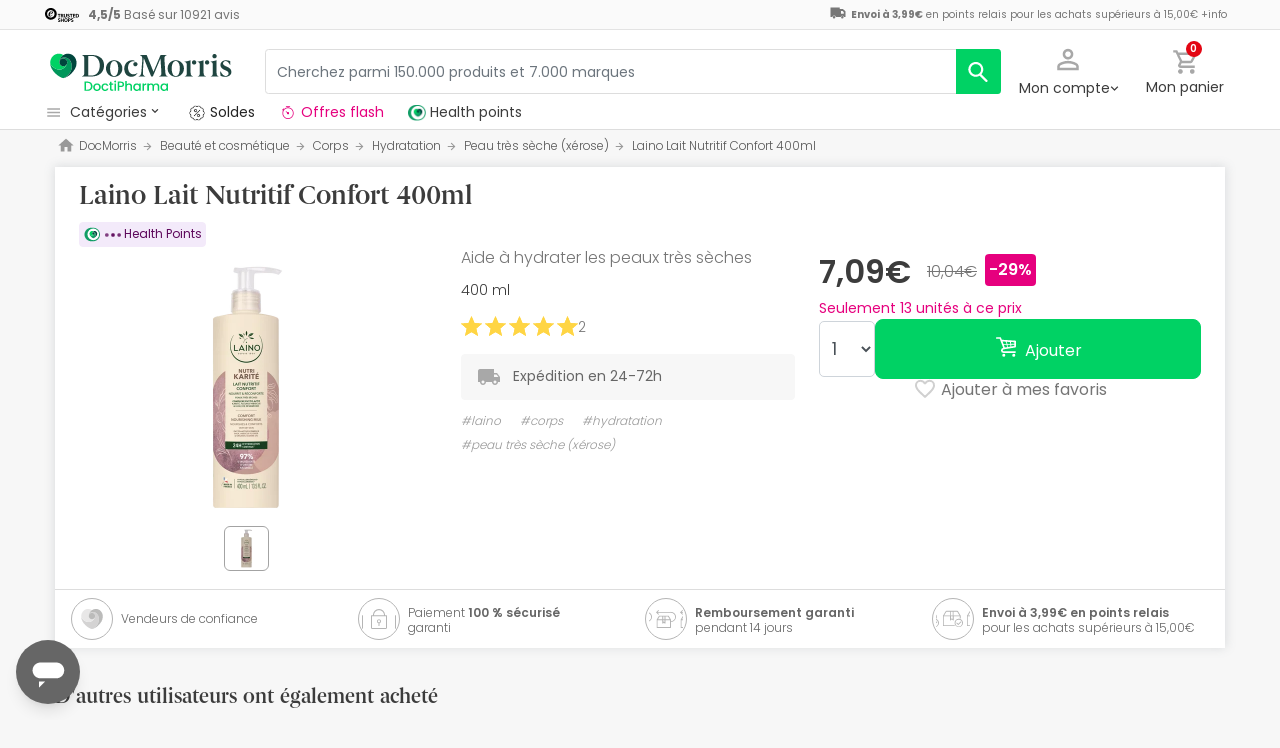

--- FILE ---
content_type: text/html; charset=UTF-8
request_url: https://www.docmorris.fr/fr/laino-lait-nutritif-confort-400ml/p-726338
body_size: 55332
content:
<!DOCTYPE html>
<html lang="fr">
<head>
    <script>
        if (window.location.protocol === 'https:' && !1) {
            var meta = document.createElement('meta');
            meta.httpEquiv = 'Content-Security-Policy';
            meta.content = 'upgrade-insecure-requests';
            document.head.appendChild(meta);
        }
    </script>
    <meta charset="UTF-8"/>
    <meta name="viewport" content="initial-scale=1.0, maximum-scale=1.0, minimum-scale=1.0, user-scalable=no, width=device-width">

    <title>Laino Lait Nutritif Confort 400ml | DocMorris France</title>
        <script>
    window.dataLayer = window.dataLayer || [];
    dataLayer.push({
        'language': "fr",
        'locale': "fr_FR",
        'country': "FR",
        'pageType': "product_page",
        'universal': true
    });

      function getDisplayMediaQuery() {
          const MOBILE_BREAKPOINT = '(max-width: 767px)';
          const TABLET_BREAKPOINT = '(min-width: 768px) and (max-width: 991px)';

          if (window.matchMedia && window.matchMedia(MOBILE_BREAKPOINT).matches) {
              return 'mobile';
          }
          if (window.matchMedia && window.matchMedia(TABLET_BREAKPOINT).matches) {
              return 'tablet';
          }
          return 'desktop';
      }

    function getCookie(cookieName) {
        const startsWithCookieName = (cookie) => cookie.trim().startsWith(`${cookieName}=`);
        const extractCookies = (cookies) => decodeURIComponent(cookies).split(';');
        const getValue = (cookie) => cookie ? cookie.substring(cookie.indexOf('=') + 1) : '';

        return getValue(extractCookies(document.cookie).find(startsWithCookieName));
    }

    function getUserIdFromCookie() {
        let userId = 0;

        const nvUid = getCookie('nv_uid');
        const pfUid = getCookie('pf_uid');

        if (nvUid && nvUid != 0 && nvUid != 'null') {
            userId = nvUid;
        } else if (pfUid && pfUid != 0) {
            userId = pfUid;
        }

        return userId;
    }

    function getNavigationType() {
        const { userAgent } = window.navigator;

        if (userAgent.includes('DocMorrisApp_iOS')) {
            return 'iosAppview';
        }

        if (userAgent.includes('DocMorrisApp_Android')) {
            return 'androidAppview';
        }

        return 'webview';
    }

    function getMd5Email() {
        let md5Email = null;
        const pfEmail = getCookie('pf_email');

        if (pfEmail && pfEmail !== '' && pfEmail !== 0 && pfEmail !== '0') {
            md5Email = pfEmail;
        }

        return md5Email;
    }

    dataLayer.push({
        'userId': getUserIdFromCookie(),
        'md5Email': getMd5Email(),
        'device': getDisplayMediaQuery(),
        'navigationType': getNavigationType()
    });
</script>


    <script>
        function CMPReady() {
            function handleCookieStatus(s){
                const value = !s.checkShowLayer().showWelcome
                document.cookie = `CMPAlertBoxClosed=${value}; path=/; domain=${getCookieDomainFromUrl()}`;
            };

            window.__cmp(
                "addEventListener",
                [
                    "consent",
                    function cmpConsentEvent(e, s) {
                        window.OptanonWrapper();

                        handleCookieStatus(s);
                    },
                    false,
                ],
                null
            );

            window.__cmp(
                "addEventListener",
                [
                    "settings",
                    function (e, s) {
                        
                    },
                    false,
                ],
                null
            );

            window.__cmp(
                "addEventListener",
                [
                    "consentscreen",
                    () => {
                                            },
                    false,
                ],
                null
            );
        }
    </script>

        
<script 
        async
        src="https://cdn.consentmanager.net/delivery/js/semiautomatic.min.js"
        data-cmp-ab="1"
        data-cmp-cdid="2dec39f582048"
        data-cmp-host="a.delivery.consentmanager.net"
        data-cmp-cdn="cdn.consentmanager.net"
        data-cmp-codesrc="0"
        onload="CMPReady()">
</script>
            <!-- Google Tag Manager -->
        <script>(function(w,d,s,l,i){w[l]=w[l]||[];w[l].push({'gtm.start':
                    new Date().getTime(),event:'gtm.js'});var f=d.getElementsByTagName(s)[0],
                j=d.createElement(s),dl=l!='dataLayer'?'&l='+l:'';j.async=true;j.src=
                '//www.googletagmanager.com/gtm.js?id='+i+dl;f.parentNode.insertBefore(j,f);
            })(window,document,'script','dataLayer','GTM-RQ3X');</script>
        <!-- End Google Tag Manager -->
    
                <meta name="robots" content="index,follow">
                    <link rel="canonical" href="https://www.docmorris.fr/fr/laino-lait-nutritif-confort-400ml/p-726338">
                                                <link rel="alternate" href="https://www.promofarma.com/en/laino-lait-nutritif-confort-400ml/p-726338" hreflang="x-default"/>
                            <link rel="alternate" href="https://www.promofarma.com/da/laino-lait-nutritif-confort-400ml/p-726338" hreflang="da"/>
                            <link rel="alternate" href="https://www.promofarma.com/de/laino-lait-nutritif-confort-400ml/p-726338" hreflang="de"/>
                            <link rel="alternate" href="https://www.promofarma.com/en/laino-lait-nutritif-confort-400ml/p-726338" hreflang="en"/>
                            <link rel="alternate" href="https://www.promofarma.com/es/laino-lait-nutritif-confort-400ml/p-726338" hreflang="es"/>
                            <link rel="alternate" href="https://www.docmorris.fr/fr/laino-lait-nutritif-confort-400ml/p-726338" hreflang="fr"/>
                            <link rel="alternate" href="https://www.promofarma.com/it/laino-lait-nutritif-confort-400ml/p-726338" hreflang="it"/>
                            <link rel="alternate" href="https://www.promofarma.com/nl/laino-lait-nutritif-confort-400ml/p-726338" hreflang="nl"/>
                            <link rel="alternate" href="https://www.promofarma.com/pl/laino-lait-nutritif-confort-400ml/p-726338" hreflang="pl"/>
                            <link rel="alternate" href="https://www.docmorris.pt/pt/laino-lait-nutritif-confort-400ml/p-726338" hreflang="pt"/>
                        
          <meta name="description" content="DoctiPharma devient DocMorris. Découvrez les produits de pharmacie Laino au meilleur prix. Achetez en ligne sur DocMorris et recevez l’envoi en 24-72h !">
      <meta name="apple-mobile-web-app-capable" content="yes"/>
    <meta name="apple-mobile-web-app-status-bar-style" content="black"/>
    <meta name="HandheldFriendly" content="True"/>
    <meta name="apple-touch-fullscreen" content="yes"/>

        <meta name="apple-itunes-app" content="app-id=1473123438">

            <link rel="shortcut icon" href="https://www.docmorris.fr/dist/images/favicon.ico?08f36cad" type="image/x-icon"/>
        <link rel="apple-touch-icon-precomposed" href="https://www.docmorris.fr/dist/images/touch-icon-iphone-114.png?08f36cad"/>
        <link rel="apple-touch-icon" sizes="57x57" href="https://www.docmorris.fr/dist/images/touch-icon-iphone-57.png?08f36cad"/>
        <link rel="apple-touch-icon" sizes="114x114" href="https://www.docmorris.fr/dist/images/touch-icon-iphone-114.png?08f36cad"/>
        <link rel="apple-touch-icon" sizes="72x72" href="https://www.docmorris.fr/dist/images/touch-icon-ipad-72.png?08f36cad"/>
        <link rel="apple-touch-icon" sizes="144x144" href="https://www.docmorris.fr/dist/images/touch-icon-ipad-144.png?08f36cad"/>
    
        
                        <link as="image" rel="preload" href="https://statics.docmorris.fr/static/promofarma/prod/product_images/m/K53FL22F_pt_PT_0.png" imagesrcset="https://statics.docmorris.fr/static/promofarma/prod/product_images/m/K53FL22F_pt_PT_0.png 1x, https://statics.docmorris.fr/static/promofarma/prod/product_images/mr/K53FL22F_pt_PT_0.png 2x" >
            
            <link as="font" rel="preload" href="https://www.docmorris.fr/dist/font-sources/docmorris/DocMorris-Regular.woff2" type="font/woff2" crossorigin>
        <link as="font" rel="preload" href="https://www.docmorris.fr/dist/font-sources/poppins/Poppins-Light.woff2" type="font/woff2" crossorigin>
        <link as="font" rel="preload" href="https://www.docmorris.fr/dist/font-sources/poppins/Poppins-Regular.woff2" type="font/woff2" crossorigin>
        <link as="font" rel="preload" href="https://www.docmorris.fr/dist/font-sources/poppins/Poppins-SemiBold.woff2" type="font/woff2" crossorigin>
        <link as="font" rel="preload" href="https://www.docmorris.fr/dist/font-sources/poppins/Poppins-Bold.woff2" type="font/woff2" crossorigin>
    
            <link rel="preconnect" href="//css6.docmorris.fr">
<link rel="preconnect" href="//cdn.consentmanager.net" crossorigin>
<link rel="preconnect" href="//try.abtasty.com" crossorigin>
<link rel="preconnect" href="//ariane.abtasty.com" crossorigin>
<link rel="preconnect" href="//www.datadoghq-browser-agent.com" crossorigin>
<link rel="preconnect" href="//www.googletagmanager.com" crossorigin>

    
            <script>
        (function(h,o,u,n,d) {
            h=h[d]=h[d]||{q:[],onReady:function(c){h.q.push(c)}}
            d=o.createElement(u);d.async=1;d.src=n
            n=o.getElementsByTagName(u)[0];n.parentNode.insertBefore(d,n)
        })(window,document,'script','https://www.datadoghq-browser-agent.com/datadog-rum-v4.js','DD_RUM')
        DD_RUM.onReady(function() {
            DD_RUM.init({
                clientToken: 'puba19b2811a50682b96ed7c381c40225ed',
                applicationId: '41383be7-3275-4c3a-9c32-b2ec8cbe0b01',
                site: 'datadoghq.eu',
                service: 'www.docmorris.fr',
                sampleRate: 1,
                replaySampleRate: 0,
                trackInteractions: false,
            })
        })
    </script>
        <script>
    (function (i, s, o, g, r, a, m) {
        i[r] = i[r] || [], i["abtiming"] = 1 * new Date();
        a = s.createElement(o),
            m = s.getElementsByTagName(o)[0]; a.async = 1; a.src = g; m.parentNode.insertBefore(a, m)
    })(window, document, "script", "//try.abtasty.com/35ce393f695e526ff041d87ab6f989cf.js", "_abtasty");
</script>
        <link rel="stylesheet" href="https://www.docmorris.fr/dist/assets/1768834161487/productProfilePage.css"/>
</head>
<body id="product-profile"
      data-allow-otc="false"
      data-locale="fr"
      data-user_locale="fr"
      data-localization_slug="fr"
      data-country="FR"
      data-user_country="FR"
      data-currency="EUR"
      data-user_currency="EUR"
      data-shipping_available="1"
      data-checkout_locale="fr_FR"
      data-campaign = ""
      class="  dm-fr ">

    <!-- Google Tag Manager (noscript) -->
    <noscript><iframe src="//www.googletagmanager.com/ns.html?id=GTM-RQ3X"
                      height="0" width="0" style="display:none;visibility:hidden"></iframe></noscript>
    <!-- End Google Tag Manager (noscript) -->

        
    <div id="wrapper">
                  <div id="ToastWrapper"></div>
        
                    



<header id="header" class="navbar-nav navbar-default navbar-pf">
    <div class="sticky-header">
        <div class="topbar-header box-softwhite pf-color-darkgray text-center canvas-padding is-hiddenInSeachMobile">
            

<div class="row no-gutters content align-items-justify h-100">

            <div class="col text-left js-my-order-status-bar d-none">
            <a href="/fr/account/index" class="align-middle">
                <i class="pficon-product-send i-size-16"></i>
                <span class="fsize-10 mx-1">État de ma commande</span>
            </a>
        </div>
    
        <div class="col text-left js-verified-opinions-header " data-qa-ta="verifiedOpinionsHeader" >
                        <a href="/fr/opiniones" class="align-middle" data-qa-ta="linkVerifiedOpinionsHeader">
                        <img
                alt="Trusted Shops"
                src="https://www.docmorris.fr/dist/images/logos/trusted_shops_logo_header.png?08f36cad"
                srcset="https://www.docmorris.fr/dist/images/logos/trusted_shops_logo_header.png?08f36cad 1x, https://www.docmorris.fr/dist/images/logos/trusted_shops_logo_header@2x.png?08f36cad 2x"
                height="14"
        />

                    <span class="TextCaption Text--lowEmphasis ml-1">
                <span class="mr-1">
                    <strong><span itemprop="ratingValue" data-qa-ta="ratingValueHeader">4,5</span>/<span itemprop="bestRating" data-qa-ta="bestRatingHeader">5</span></strong>
                        Basé sur <span itemprop="reviewCount">10921</span> avis
                </span>
            </span>
            </a>
            </div>

      

                                       
            <div id="shipping-cost-header-bar" class="col-auto d-none d-lg-block px-2">
                <i class="pficon-van i-size-18"></i>

                    <span class="shipping-cost-text fsize-10">

                        <strong>Envoi à 3,99€</strong> en points relais pour les achats supérieurs à 15,00€
                        <span type="button" class="info-tooltip fsize-10" >
                            +info
                            <span class="info-tooltip-text" role="tooltip">Valable uniquement pour les pharmacies françaises.</span>
                        </span>
                    </span>
            </div>
            
     </div>
        </div>
        <div class="main-header container-fluid canvas-padding">
            <div class="row no-gutters align-items-center">
                                    <div class="col-auto d-lg-none pl-4 pl-lg-0 is-hiddenInSeachMobile">
                        <button type="button" class="app-menu-button btn btn-link navbar-toggler collapsed" data-qa-ta="menuWebMobile">
                            <span class="WrapperSvg WrapperSvg-size24 border rounded-top rounded-bottom WrapperSvg-colorNeutral300 p-1 WrapperSvg-colorDarkgray--large" data-icon="menu">
                              <svg width="24" height="24" viewBox="0 0 24 24" fill="none" xmlns="http://www.w3.org/2000/svg">
<g clip-path="url(#clip0_2470_2767)">
<path d="M3 18H21V16H3V18ZM3 13H21V11H3V13ZM3 6V8H21V6H3Z" fill="#A8A8A8"/>
</g>
<defs>
<clipPath id="clip0_2470_2767">
<rect width="24" height="24" rx="4" fill="white"/>
</clipPath>
</defs>
</svg>

                            </span>
                            <span class="WrapperSvg WrapperSvg-size24 border rounded-top rounded-bottom p-1 WrapperSvg-colorNeutral300 WrapperSvg-colorDarkgray--large" data-icon="closed" style="display: none">
                              <svg xmlns="http://www.w3.org/2000/svg" viewBox="0 0 24 24"><path d="M0 0h24v24H0z" fill="none"/><path d="M22 4l-2-2-8 8-8-8-2 2 8 8-8 8 2 2 8-8 8 8 2-2-8-8z"/></svg>
                            </span>
                        </button>
                    </div>
                                <div class="col col-lg-auto is-hiddenInSeachMobile">
                        <div class="brand-area">
    <a class="navbar-brand dm-dp-logo" href="/" title="DocMorris"></a>
</div>                </div>
                <div class="order-lg-last col-auto pr-4 pr-lg-0 is-hiddenInSeachMobile">
                    <div class="tools">
                        <div class="row no-gutters">
                            <div class="col-auto d-lg-none">
                                <button class="btn btn-link js-chatbotBtn" aria-haspopup="true" aria-label="Chat">
                                    <span class="WrapperSvg WrapperSvg-size28 WrapperSvg-colorNeutral300 WrapperSvg-colorDarkgray--large">
                                      <svg width="32" height="32" viewBox="0 0 32 32" fill="none" xmlns="http://www.w3.org/2000/svg">
<g clip-path="url(#clip0_2432_5117)">
<path d="M14.6666 23.9998H17.3333V21.3332H14.6666V23.9998ZM16 2.6665C8.63996 2.6665 2.66663 8.63984 2.66663 15.9998C2.66663 23.3598 8.63996 29.3332 16 29.3332C23.36 29.3332 29.3333 23.3598 29.3333 15.9998C29.3333 8.63984 23.36 2.6665 16 2.6665ZM16 26.6665C10.12 26.6665 5.33329 21.8798 5.33329 15.9998C5.33329 10.1198 10.12 5.33317 16 5.33317C21.88 5.33317 26.6666 10.1198 26.6666 15.9998C26.6666 21.8798 21.88 26.6665 16 26.6665ZM16 7.99984C13.0533 7.99984 10.6666 10.3865 10.6666 13.3332H13.3333C13.3333 11.8665 14.5333 10.6665 16 10.6665C17.4666 10.6665 18.6666 11.8665 18.6666 13.3332C18.6666 15.9998 14.6666 15.6665 14.6666 19.9998H17.3333C17.3333 16.9998 21.3333 16.6665 21.3333 13.3332C21.3333 10.3865 18.9466 7.99984 16 7.99984Z"/>
</g>
<defs>
<clipPath id="clip0_2432_5117">
<rect width="32" height="32" fill="white"/>
</clipPath>
</defs>
</svg>

                                    </span>
                                </button>
                            </div>
                            <div class="col-auto">
                                <div class="flex-row align-items-center justify-content-end session-loggedout">
    <div class="dropdown mx-md-1">
        <button id="dropdown-loggedout" class="btn btn-link dropdown-toggle dropdown-toggle-icon" role="button"
                data-toggle="dropdown" aria-haspopup="true" aria-expanded="false" aria-label="user account" data-qa-ta="loggedOut">
            <span class="WrapperSvg WrapperSvg-colorNeutral300" data-icon="user-outline">
                 <svg fill="none" height="27" viewBox="0 0 22 22" width="22" xmlns="http://www.w3.org/2000/svg"><path d="m11 2.86671c1.5467 0 2.8 1.25333 2.8 2.8 0 1.54666-1.2533 2.8-2.8 2.8-1.54666 0-2.79999-1.25334-2.79999-2.8 0-1.54667 1.25333-2.8 2.79999-2.8zm0 11.99999c3.96 0 8.1333 1.9467 8.1333 2.8v1.4667h-16.26662v-1.4667c0-.8533 4.17333-2.8 8.13332-2.8zm0-14.533326c-2.94666 0-5.33332 2.386666-5.33332 5.333336 0 2.94666 2.38666 5.33329 5.33332 5.33329 2.9467 0 5.3333-2.38663 5.3333-5.33329 0-2.94667-2.3866-5.333336-5.3333-5.333336zm0 12.000026c-3.55999 0-10.666656 1.7866-10.666656 5.3333v4h21.333356v-4c0-3.5467-7.1067-5.3333-10.6667-5.3333z"/></svg>
            </span>
            <span class="TextContent--small text d-none d-lg-block">Mon compte</span>
        </button>
        <div class="dropdown-menu dropdown-menu-right p-4 text-center" aria-labelledby="dropdown-loggedout">
            <i class="dropdown-closer pficon-close i-size-15 js-dropdown-closer d-none" data-qa-ta="closerLoggedOutDropdown"></i>

            <div class="my-2">
                <div class="mt-2 mb-5">
                    <p><strong>Accédez à une meilleure expérience</strong></p>
                    <a href="https://www.docmorris.fr/fr/login" class="Button Button--primary Button--small Button--fullwidth text-nowrap font-weight-bold js-loginBtn" data-qa-ta="topbarLoginAccess">
                        Connexion
                    </a>
                </div>
                <hr>
                <div class="mt-4 mb-1">
                    <p><strong>Est-ce votre premier achat ?</strong></p>
                    <a href="https://www.docmorris.fr/fr/login" class="Button Button--secondary Button--small Button--fullwidth js-signupBtn" data-qa-ta="topbarSignupAccess">
                                                <span>Créez un compte avec 5€ en cadeau</span>
                    </a>
                </div>
            </div>
        </div>
    </div>
</div>
<div class="flex-row align-items-center justify-content-end session-loggedin" style="display:none!important">
    <div class="dropdown mx-md-1">
        <button href="#" id="dropdown-account" class="btn btn-link dropdown-toggle dropdown-toggle-icon" role="button"
            data-toggle="dropdown" aria-haspopup="true" data-qa-ta="loggedOut" aria-expanded="false" aria-label="user account">
            <span class="WrapperSvg WrapperSvg-colorNeutral300" data-icon="user-outline">
                 <svg fill="none" height="27" viewBox="0 0 22 22" width="22" xmlns="http://www.w3.org/2000/svg"><path d="m11 2.86671c1.5467 0 2.8 1.25333 2.8 2.8 0 1.54666-1.2533 2.8-2.8 2.8-1.54666 0-2.79999-1.25334-2.79999-2.8 0-1.54667 1.25333-2.8 2.79999-2.8zm0 11.99999c3.96 0 8.1333 1.9467 8.1333 2.8v1.4667h-16.26662v-1.4667c0-.8533 4.17333-2.8 8.13332-2.8zm0-14.533326c-2.94666 0-5.33332 2.386666-5.33332 5.333336 0 2.94666 2.38666 5.33329 5.33332 5.33329 2.9467 0 5.3333-2.38663 5.3333-5.33329 0-2.94667-2.3866-5.333336-5.3333-5.333336zm0 12.000026c-3.55999 0-10.666656 1.7866-10.666656 5.3333v4h21.333356v-4c0-3.5467-7.1067-5.3333-10.6667-5.3333z"/></svg>
            </span>
            <span class="text d-none d-lg-block">
            <span id="user-name" class="TextContent--small text-user-name text-truncate" data-qa-ta="nvName"></span>
        </span>
        </button>
        <div id="account-menu" class="dropdown-menu dropdown-menu-right"
            aria-labelledby="dropdown-account">

            <div class="Tiers-level-indicator">
                <div class="TiersEmpty">
    <div class="TiersEmpty-header"></div>
    <div class="TiersEmpty-progressbar">
        <div class="TiersEmpty-progressbar-small"></div>
        <div class="TiersEmpty-progressbar-medium"></div>
        <div class="TiersEmpty-progressbar-small"></div>
    </div>
</div>                <div class="TiersAndPointsSummary d-none">
                    <a class="SummaryBox" href="https://www.docmorris.fr/fr/user/wallet" data-qa-ta="myHealthPoints">
                        <div class="SummaryBox-inner">
                            <img src="/dist/images/svg/health-points-icon.svg" height="24" width="24" class="SummaryBox-logo">
                            <div class="Text--highEmphasis AmountPoints" id="user-points-html">
                                <svg version="1.1" id="L4" xmlns="http://www.w3.org/2000/svg" xmlns:xlink="http://www.w3.org/1999/xlink" viewBox="0 0 52 12" enable-background="new 0 0 0 0" xml:space="preserve">
  <circle fill="currentColor" stroke="none" cx="6" cy="6" r="6">
    <animate
      attributeName="opacity"
      dur="1s"
      values="0;1;0"
      repeatCount="indefinite"
      begin="0.1"/>    
  </circle>
  <circle fill="currentColor" stroke="none" cx="26" cy="6" r="6">
    <animate
      attributeName="opacity"
      dur="1s"
      values="0;1;0"
      repeatCount="indefinite" 
      begin="0.2"/>       
  </circle>
  <circle fill="currentColor" stroke="none" cx="46" cy="6" r="6">
    <animate
      attributeName="opacity"
      dur="1s"
      values="0;1;0"
      repeatCount="indefinite" 
      begin="0.3"/>     
  </circle>
</svg>
                            </div>
                            Health points
                        </div>
                        <dd class="MonetaryValue TextContent--medium Text--highEmphasis" id="user-amount-html">
                            <svg version="1.1" id="L4" xmlns="http://www.w3.org/2000/svg" xmlns:xlink="http://www.w3.org/1999/xlink" viewBox="0 0 52 12" enable-background="new 0 0 0 0" xml:space="preserve">
  <circle fill="currentColor" stroke="none" cx="6" cy="6" r="6">
    <animate
      attributeName="opacity"
      dur="1s"
      values="0;1;0"
      repeatCount="indefinite"
      begin="0.1"/>    
  </circle>
  <circle fill="currentColor" stroke="none" cx="26" cy="6" r="6">
    <animate
      attributeName="opacity"
      dur="1s"
      values="0;1;0"
      repeatCount="indefinite" 
      begin="0.2"/>       
  </circle>
  <circle fill="currentColor" stroke="none" cx="46" cy="6" r="6">
    <animate
      attributeName="opacity"
      dur="1s"
      values="0;1;0"
      repeatCount="indefinite" 
      begin="0.3"/>     
  </circle>
</svg>
                        </dd>
                    </a>
                    <div className="d-flex justify-content-evenly align-items-center flex-row">
                        <div class="Progressbar-tiers d-flex flex-row justify-content-between">
  <div class="d-flex Progressbar-tiers-currentLevel">Niveau<span class="Progressbar-tiers-currentLevel-number"></span></div>
  
  <div class="Progressbar-tiers-background"> 
    <div class="Progressbar-tiers-progress"></div>
    <div class="Progressbar-tiers-circle-container">
        <div class="Progressbar-tiers-circle"></div>
        <div class="Progressbar-tiers-circle"></div>
        <div class="Progressbar-tiers-circle"></div>
        <div class="Progressbar-tiers-circle"></div>
        <div class="Progressbar-tiers-circle"></div>
    </div>
  </div>
 
  <div class="d-flex flex-row Progressbar-tiers-nextLevel">
    <i class="pficon-padlock i-size-15"></i>
    Niveau<span class="Progressbar-tiers-nextLevel-number"></span>
  </div>
</div>                    </div>
                </div>

            </div>
            <a class="dropdown-item" href="https://www.docmorris.fr/fr/account/index"
            data-qa-ta="topbarDropdownIndex">Mes achats</a>
            <a class="dropdown-item" href="https://www.docmorris.fr/fr/account/purchased-products"
               data-qa-ta="topbarDropdownPurchaseAgain">Acheter à nouveau</a>
                        <a class="dropdown-item" href="https://www.docmorris.fr/fr/account/favorites"
            data-qa-ta="topbarDropdownFavorites">Favoris</a>
                        <a class="dropdown-item" href="https://www.docmorris.fr/fr/account/profile"
            data-qa-ta="topbarDropdownProfile">Données personnelles</a>
            <a class="dropdown-item" href="https://www.docmorris.fr/fr/account/emails"
            data-qa-ta="topbarDropdownEmails">Préférences newsletter</a>
            <a class="dropdown-item" href="https://www.docmorris.fr/fr/addresses"
            data-qa-ta="topbarDropdownAddresses">Adresses de livraison</a>
            <a class="dropdown-item" href="https://www.docmorris.fr/fr/account/cards"
            data-qa-ta="topbarDropdownCards">Modes de paiement</a>
            <a class="dropdown-item" href="https://www.docmorris.fr/fr/account/rewards"
            data-qa-ta="topbarDropdownReward">Codes promotionnels</a>
                        <a class="dropdown-item" href="https://www.docmorris.fr/fr/user/wallet"
                data-qa-ta="topbarDropdownWallet"> Health points</a>
                        <a class="dropdown-item item-logout py-2 border-top" href="https://www.docmorris.fr/fr/logout"
                data-qa-ta="topbarDropdownLogout">
                <i class="pficon-power mr-1"></i> Déconnexion
            </a>
        </div>
    </div>
</div>
                            </div>
                            <div class="col-auto">
                                <button
                                  id="user-cart"
                                  class="btn btn-link"
                                  role="button"
                                  data-qa-ta="topbarCartComprar"
                                >
                                    <div class="iconbadge-box" data-qa-ta="cartOpenButton">
                                        <span class="WrapperSvg WrapperSvg-size24 WrapperSvg-colorNeutral300" aria-hidden="true" data-icon="cart">
                                          <svg width="27" height="28" viewBox="0 0 27 28" fill="none" xmlns="http://www.w3.org/2000/svg">
<path d="M19.7333 15.3333C20.7333 15.3333 21.6133 14.7866 22.0667 13.96L26.84 5.30663C27.3333 4.42663 26.6933 3.33329 25.68 3.33329H5.94668L4.69334 0.666626H0.333344V3.33329H3.00001L7.80001 13.4533L6.00001 16.7066C5.02668 18.4933 6.30668 20.6666 8.33334 20.6666H24.3333V18H8.33334L9.80001 15.3333H19.7333ZM7.21334 5.99996H23.4133L19.7333 12.6666H10.3733L7.21334 5.99996ZM8.33334 22C6.86668 22 5.68001 23.2 5.68001 24.6666C5.68001 26.1333 6.86668 27.3333 8.33334 27.3333C9.80001 27.3333 11 26.1333 11 24.6666C11 23.2 9.80001 22 8.33334 22ZM21.6667 22C20.2 22 19.0133 23.2 19.0133 24.6666C19.0133 26.1333 20.2 27.3333 21.6667 27.3333C23.1333 27.3333 24.3333 26.1333 24.3333 24.6666C24.3333 23.2 23.1333 22 21.6667 22Z"/>
</svg>

                                        </span>  
                                        <span id="cart-item-counter" class="badge badge-pill badge-danger"></span>
                                    </div>
                                    <span class="TextContent--small d-none d-lg-block">Mon panier</span>
                                </button>
                            </div>
                        </div>
                    </div>
                </div>
                <div class="col-lg">
                    <form id="search-bar" autocomplete="off" action="/fr/search">
    <div class="row no-gutters align-items-center RowSearchBar">
        <div class="col-auto is-visibleInSearchMobile">
            <button class="CloseSearchMode btn btn-link ml-1 js-closeSearchMode" type="button">
                <span class="WrapperSvg WrapperSvg-size24 WrapperSvg-colorNeutral300" aria-hidden="true" data-icon="cart">
                    <svg xmlns="http://www.w3.org/2000/svg" viewBox="0 0 24 24"><path d="M0,0H24V24H0Z" fill="none"/><path d="M12,22l1.76-1.76-7-7H22v-2.5H6.79l7-7L12,2,2,12Z"/></svg>

                </span> 
            </button>
        </div>
        <div id="search-bar-input-group" class="col searchbar input-group px-4 px-lg-0">
                                        
            <input id="search-bar-input" type="text" class="TextContent--small Text--lowEmphasis form-control text-truncate border" placeholder="Cherchez parmi 150.000 produits et 7.000 marques"
                    value="" name="q" data-qa-ta="topbarSearchInputText"
                    maxlength="75">
                        
            <div class="input-group-append WrapperSearchButtons">
                <button class="TextButton px-3 py-2 ClearSearchText js-clearSearch" type="button" data-qa-ta="clearSearch" style="display:none;" aria-hidden="true">
                    <span class="WrapperSvg WrapperSvg-size10 WrapperSvg-colorNeutral300" data-icon="close">
                        <svg xmlns="http://www.w3.org/2000/svg" viewBox="0 0 24 24"><path d="M0 0h24v24H0z" fill="none"/><path d="M22 4l-2-2-8 8-8-8-2 2 8 8-8 8 2 2 8-8 8 8 2-2-8-8z"/></svg>
                    </span>
                </button>
                <button id="search-button" name="search_button" type="submit" class="btn btn-light py-0" data-qa-ta="topbarSearchButton" aria-label="search">
                    <span class="js-search-icon-cta">
                        <span class="WrapperSvg WrapperSvg-size24 WrapperSvg-colorWhite" data-icon="search">
                        <svg xmlns="http://www.w3.org/2000/svg" viewBox="0 0 24 24"><path d="M0 0h24v24H0z" fill="none"/><path d="M21.24 20.07l-5.81-5.81a7.45 7.45 0 10-1.73 1.47l5.94 5.94a1.13 1.13 0 001.6-1.6zM4.52 9.41a5.32 5.32 0 115.32 5.32 5.32 5.32 0 01-5.32-5.32z"/></svg>
                        </span>
                    </span>
                </button>
            </div>
        </div>
    </div>
    
    <div id="top-trends-vue"></div>
</form>
                </div>
            </div>
        </div>
        <div class="d-flex align-items-baseline">
                            <div id="hover-menu-area" class="d-block d-lg-inline-block canvas-padding pr-xl-6" data-qa-ta="hoverMenuArea">
                    <div class="menu-toggler d-none d-lg-block" name="menu-desktop-toggler">
                        <span class="WrapperSvg WrapperSvg-size17 mr-1">
                        <svg width="24" height="24" viewBox="0 0 24 24" fill="none" xmlns="http://www.w3.org/2000/svg">
<g clip-path="url(#clip0_2470_2767)">
<path d="M3 18H21V16H3V18ZM3 13H21V11H3V13ZM3 6V8H21V6H3Z" fill="#A8A8A8"/>
</g>
<defs>
<clipPath id="clip0_2470_2767">
<rect width="24" height="24" rx="4" fill="white"/>
</clipPath>
</defs>
</svg>

                        </span>
                        <span class="TextContent--small text text-capitalize-first">catégories<i class="pficon-keyboard-arrow-down ml-1"></i></span>
                    </div>
                    
<div id="menu" class="navbar-collapse collapse align-items-stretch" data-qa-ta="dropDownMenu">
                    
    <ul id="categories-accordion" class="list-unstyled pf-accordion-multilink">
                    <li class="menu-item"> 
                <a class="menu-item-link menu-item-link-neutral_500 txtbox text-truncate text-decoration-none Menu_Soldes " href="https://www.docmorris.fr/fr/l/soldes" data-qa-ta="firstSectionMenu">
                                    <img class="image image-color" src="https://statics.promofarma.com/static/promofarma/prod/cms/images/1qfj8buv5vd.png" alt="Soldes" />
                                    <span class="menu-item-text  
                    menu-item-text_neutral_500
                    font-weight-normal">Soldes</span>
                </a>
            </li>
                    <li class="menu-item"> 
                <a class="menu-item-link menu-item-link-interferer_magenta txtbox text-truncate text-decoration-none Menu_Promos_FR " href="https://www.docmorris.fr/fr/l/promotions-en-cours" data-qa-ta="firstSectionMenu">
                                    <img class="image image-color" src="https://statics.promofarma.com/static/promofarma/prod/cms/images/0jxznxonwrz.svg" alt="Offres flash" />
                                    <span class="menu-item-text  
                    menu-item-text_interferer_magenta
                    font-weight-normal">Offres flash</span>
                </a>
            </li>
                    <li class="menu-item"> 
                <a class="menu-item-link  txtbox text-truncate text-decoration-none MenuHam_KBeautyFR " href="https://www.docmorris.fr/fr/k-beauty/l-2009606" data-qa-ta="firstSectionMenu">
                                    <img class="image image-color" src="https://statics.promofarma.com/static/promofarma/prod/cms/images/ro2clhfat9.png" alt="Cosmétique coréenne" />
                                    <span class="menu-item-text  
                    
                    font-weight-normal">Cosmétique coréenne</span>
                </a>
            </li>
        
                                                                                                                
                <li class="menu-item accordion-group ">
                                        <div id="heading-collapse-0" class="accordion-heading">
                        <a class="menu-item-link txtbox text-truncate " 
                            href="https://www.docmorris.fr/fr/beaute-et-cosmetique/c-1"
                            data-qa-ta="categoryLink" 
                            data-text="Beaut&#x00E9;&#x20;et&#x20;cosm&#x00E9;tique"
                                                        >
                                                        <i class="pficon-beauty"></i>
                            <span class="item-name">Beauté et cosmétique</span>
                        </a>
                                                    <a class="accordion-toggle toggleicon collapsed d-lg-none" data-toggle="collapse" data-target="#menu-body-collapse-0" aria-expanded="true"
                               aria-controls="menu-body-collapse-0" data-qa-ta="displaySubcategories" data-text="Beaut&#x00E9;&#x20;et&#x20;cosm&#x00E9;tique">
                                <span class="pf-color-green"></span>
                            </a>
                                            </div>
                                            <div id="menu-body-collapse-0" class="accordion-body collapse d-lg-none" aria-labelledby="heading-collapse-0" data-parent="#categories-accordion">
                            <div class="delimited-container">
                                <div class="row no-gutters">

                                                                                                                <div class="sbm-subcategories w-100">
                                            <ul class="list-unstyled">
                                                <li class="category-item level-0 text-left">
                                                    <a href="https://www.docmorris.fr/fr/beaute-et-cosmetique/c-1" rel="nofollow">Tout beauté et cosmétique</a>
                                                </li>
                                                                                                    <li class="category-item text-left">
                                                        <a href="https://www.docmorris.fr/fr/corps/c-293" data-qa-ta="subCategory">Corps</a>
                                                    </li>
                                                                                                    <li class="category-item text-left">
                                                        <a href="https://www.docmorris.fr/fr/cou-et-decollete/c-291" data-qa-ta="subCategory">Cou et décolleté</a>
                                                    </li>
                                                                                                    <li class="category-item text-left">
                                                        <a href="https://www.docmorris.fr/fr/levres/c-286" data-qa-ta="subCategory">Lèvres</a>
                                                    </li>
                                                                                                    <li class="category-item text-left">
                                                        <a href="https://www.docmorris.fr/fr/pour-hommes/c-303" data-qa-ta="subCategory">Pour hommes</a>
                                                    </li>
                                                                                                    <li class="category-item text-left">
                                                        <a href="https://www.docmorris.fr/fr/protection-solaire/c-1542" data-qa-ta="subCategory">Protection solaire</a>
                                                    </li>
                                                                                                    <li class="category-item text-left">
                                                        <a href="https://www.docmorris.fr/fr/visage/c-225" data-qa-ta="subCategory">Visage</a>
                                                    </li>
                                                                                                    <li class="category-item text-left">
                                                        <a href="https://www.docmorris.fr/fr/yeux/c-283" data-qa-ta="subCategory">Yeux</a>
                                                    </li>
                                                                                            </ul>
                                        </div>
                                                                    </div>
                            </div>
                        </div>
                                    </li>
                                                                                                                            
                <li class="menu-item accordion-group ">
                                        <div id="heading-collapse-1" class="accordion-heading">
                        <a class="menu-item-link txtbox text-truncate " 
                            href="https://www.docmorris.fr/fr/sante/c-2"
                            data-qa-ta="categoryLink" 
                            data-text="Sant&#x00E9;"
                                                        >
                                                        <i class="pficon-health"></i>
                            <span class="item-name">Santé</span>
                        </a>
                                                    <a class="accordion-toggle toggleicon collapsed d-lg-none" data-toggle="collapse" data-target="#menu-body-collapse-1" aria-expanded="true"
                               aria-controls="menu-body-collapse-1" data-qa-ta="displaySubcategories" data-text="Sant&#x00E9;">
                                <span class="pf-color-green"></span>
                            </a>
                                            </div>
                                            <div id="menu-body-collapse-1" class="accordion-body collapse d-lg-none" aria-labelledby="heading-collapse-1" data-parent="#categories-accordion">
                            <div class="delimited-container">
                                <div class="row no-gutters">

                                                                                                                <div class="sbm-subcategories w-100">
                                            <ul class="list-unstyled">
                                                <li class="category-item level-0 text-left">
                                                    <a href="https://www.docmorris.fr/fr/sante/c-2" rel="nofollow">Tout santé</a>
                                                </li>
                                                                                                    <li class="category-item text-left">
                                                        <a href="https://www.docmorris.fr/fr/appareils-de-mesure/c-537" data-qa-ta="subCategory">Appareils de mesure</a>
                                                    </li>
                                                                                                    <li class="category-item text-left">
                                                        <a href="https://www.docmorris.fr/fr/aromatherapie/c-669" data-qa-ta="subCategory">Aromathérapie</a>
                                                    </li>
                                                                                                    <li class="category-item text-left">
                                                        <a href="https://www.docmorris.fr/fr/infusions/c-677" data-qa-ta="subCategory">Infusions</a>
                                                    </li>
                                                                                                    <li class="category-item text-left">
                                                        <a href="https://www.docmorris.fr/fr/produits-pour-les-patients-en-oncologie/c-1590" data-qa-ta="subCategory">Produits pour les patients en oncologie</a>
                                                    </li>
                                                                                                    <li class="category-item text-left">
                                                        <a href="https://www.docmorris.fr/fr/sante-des-femmes/c-508" data-qa-ta="subCategory">Santé des femmes</a>
                                                    </li>
                                                                                                    <li class="category-item text-left">
                                                        <a href="https://www.docmorris.fr/fr/services/c-1437" data-qa-ta="subCategory">Services</a>
                                                    </li>
                                                                                                    <li class="category-item text-left">
                                                        <a href="https://www.docmorris.fr/fr/sexualite/c-511" data-qa-ta="subCategory">Sexualité</a>
                                                    </li>
                                                                                                    <li class="category-item text-left">
                                                        <a href="https://www.docmorris.fr/fr/soin-de-la-peau/c-472" data-qa-ta="subCategory">Soin de la peau</a>
                                                    </li>
                                                                                                    <li class="category-item text-left">
                                                        <a href="https://www.docmorris.fr/fr/soin-des-muscles/c-476" data-qa-ta="subCategory">Soin des muscles</a>
                                                    </li>
                                                                                                    <li class="category-item text-left">
                                                        <a href="https://www.docmorris.fr/fr/soin-des-oreilles/c-497" data-qa-ta="subCategory">Soin des oreilles</a>
                                                    </li>
                                                                                                    <li class="category-item text-left">
                                                        <a href="https://www.docmorris.fr/fr/soin-des-os/c-479" data-qa-ta="subCategory">Soin des os</a>
                                                    </li>
                                                                                                    <li class="category-item text-left">
                                                        <a href="https://www.docmorris.fr/fr/sports/c-1563" data-qa-ta="subCategory">Sports</a>
                                                    </li>
                                                                                                    <li class="category-item text-left">
                                                        <a href="https://www.docmorris.fr/fr/systeme-circulatoire/c-456" data-qa-ta="subCategory">Système circulatoire</a>
                                                    </li>
                                                                                                    <li class="category-item text-left">
                                                        <a href="https://www.docmorris.fr/fr/systeme-digestif/c-450" data-qa-ta="subCategory">Système digestif</a>
                                                    </li>
                                                                                                    <li class="category-item text-left">
                                                        <a href="https://www.docmorris.fr/fr/systeme-respiratoire/c-463" data-qa-ta="subCategory">Système respiratoire</a>
                                                    </li>
                                                                                                    <li class="category-item text-left">
                                                        <a href="https://www.docmorris.fr/fr/systeme-urinaire/c-481" data-qa-ta="subCategory">Système urinaire</a>
                                                    </li>
                                                                                                    <li class="category-item text-left">
                                                        <a href="https://www.docmorris.fr/fr/tests-et-analyses/c-541" data-qa-ta="subCategory">Tests et analyses</a>
                                                    </li>
                                                                                                    <li class="category-item text-left">
                                                        <a href="https://www.docmorris.fr/fr/trouble-de-l-humeur/c-674" data-qa-ta="subCategory">Trouble de l’humeur</a>
                                                    </li>
                                                                                                    <li class="category-item text-left">
                                                        <a href="https://www.docmorris.fr/fr/trousse-de-premiers-secours/c-522" data-qa-ta="subCategory">Trousse de premiers secours</a>
                                                    </li>
                                                                                                    <li class="category-item text-left">
                                                        <a href="https://www.docmorris.fr/fr/vitamines/c-500" data-qa-ta="subCategory">Vitamines</a>
                                                    </li>
                                                                                            </ul>
                                        </div>
                                                                    </div>
                            </div>
                        </div>
                                    </li>
                                                                                                                            
                <li class="menu-item accordion-group ">
                                        <div id="heading-collapse-2" class="accordion-heading">
                        <a class="menu-item-link txtbox text-truncate " 
                            href="https://www.docmorris.fr/fr/hygiene/c-3"
                            data-qa-ta="categoryLink" 
                            data-text="Hygi&#x00E8;ne"
                                                        >
                                                        <i class="pficon-hygiene"></i>
                            <span class="item-name">Hygiène</span>
                        </a>
                                                    <a class="accordion-toggle toggleicon collapsed d-lg-none" data-toggle="collapse" data-target="#menu-body-collapse-2" aria-expanded="true"
                               aria-controls="menu-body-collapse-2" data-qa-ta="displaySubcategories" data-text="Hygi&#x00E8;ne">
                                <span class="pf-color-green"></span>
                            </a>
                                            </div>
                                            <div id="menu-body-collapse-2" class="accordion-body collapse d-lg-none" aria-labelledby="heading-collapse-2" data-parent="#categories-accordion">
                            <div class="delimited-container">
                                <div class="row no-gutters">

                                                                                                                <div class="sbm-subcategories w-100">
                                            <ul class="list-unstyled">
                                                <li class="category-item level-0 text-left">
                                                    <a href="https://www.docmorris.fr/fr/hygiene/c-3" rel="nofollow">Tout hygiène</a>
                                                </li>
                                                                                                    <li class="category-item text-left">
                                                        <a href="https://www.docmorris.fr/fr/cheveux/c-345" data-qa-ta="subCategory">Cheveux</a>
                                                    </li>
                                                                                                    <li class="category-item text-left">
                                                        <a href="https://www.docmorris.fr/fr/hygiene-intime/c-439" data-qa-ta="subCategory">Hygiène intime</a>
                                                    </li>
                                                                                                    <li class="category-item text-left">
                                                        <a href="https://www.docmorris.fr/fr/mains-et-ongles/c-420" data-qa-ta="subCategory">Mains et ongles</a>
                                                    </li>
                                                                                                    <li class="category-item text-left">
                                                        <a href="https://www.docmorris.fr/fr/soin-des-pieds/c-428" data-qa-ta="subCategory">Soin des pieds</a>
                                                    </li>
                                                                                                    <li class="category-item text-left">
                                                        <a href="https://www.docmorris.fr/fr/soins-buccaux/c-383" data-qa-ta="subCategory">Soins buccaux</a>
                                                    </li>
                                                                                                    <li class="category-item text-left">
                                                        <a href="https://www.docmorris.fr/fr/soins-pour-le-corps/c-321" data-qa-ta="subCategory">Soins pour le corps</a>
                                                    </li>
                                                                                            </ul>
                                        </div>
                                                                    </div>
                            </div>
                        </div>
                                    </li>
                                                                                                                            
                <li class="menu-item accordion-group ">
                                        <div id="heading-collapse-3" class="accordion-heading">
                        <a class="menu-item-link txtbox text-truncate " 
                            href="https://www.docmorris.fr/fr/dietetique/c-4"
                            data-qa-ta="categoryLink" 
                            data-text="Di&#x00E9;t&#x00E9;tique"
                                                        >
                                                        <i class="pficon-dietetics"></i>
                            <span class="item-name">Diététique</span>
                        </a>
                                                    <a class="accordion-toggle toggleicon collapsed d-lg-none" data-toggle="collapse" data-target="#menu-body-collapse-3" aria-expanded="true"
                               aria-controls="menu-body-collapse-3" data-qa-ta="displaySubcategories" data-text="Di&#x00E9;t&#x00E9;tique">
                                <span class="pf-color-green"></span>
                            </a>
                                            </div>
                                            <div id="menu-body-collapse-3" class="accordion-body collapse d-lg-none" aria-labelledby="heading-collapse-3" data-parent="#categories-accordion">
                            <div class="delimited-container">
                                <div class="row no-gutters">

                                                                                                                <div class="sbm-subcategories w-100">
                                            <ul class="list-unstyled">
                                                <li class="category-item level-0 text-left">
                                                    <a href="https://www.docmorris.fr/fr/dietetique/c-4" rel="nofollow">Tout diététique</a>
                                                </li>
                                                                                                    <li class="category-item text-left">
                                                        <a href="https://www.docmorris.fr/fr/complements-beaute/c-559" data-qa-ta="subCategory">Compléments beauté</a>
                                                    </li>
                                                                                                    <li class="category-item text-left">
                                                        <a href="https://www.docmorris.fr/fr/nutrition/c-545" data-qa-ta="subCategory">Nutrition</a>
                                                    </li>
                                                                                                    <li class="category-item text-left">
                                                        <a href="https://www.docmorris.fr/fr/produits-minceur/c-550" data-qa-ta="subCategory">Produits minceur</a>
                                                    </li>
                                                                                            </ul>
                                        </div>
                                                                    </div>
                            </div>
                        </div>
                                    </li>
                                                                                                                            
                <li class="menu-item accordion-group ">
                                        <div id="heading-collapse-4" class="accordion-heading">
                        <a class="menu-item-link txtbox text-truncate " 
                            href="https://www.docmorris.fr/fr/bebes-et-maternite/c-5"
                            data-qa-ta="categoryLink" 
                            data-text="B&#x00E9;b&#x00E9;s&#x20;et&#x20;maternit&#x00E9;"
                                                        >
                                                        <i class="pficon-babies"></i>
                            <span class="item-name">Bébés et maternité</span>
                        </a>
                                                    <a class="accordion-toggle toggleicon collapsed d-lg-none" data-toggle="collapse" data-target="#menu-body-collapse-4" aria-expanded="true"
                               aria-controls="menu-body-collapse-4" data-qa-ta="displaySubcategories" data-text="B&#x00E9;b&#x00E9;s&#x20;et&#x20;maternit&#x00E9;">
                                <span class="pf-color-green"></span>
                            </a>
                                            </div>
                                            <div id="menu-body-collapse-4" class="accordion-body collapse d-lg-none" aria-labelledby="heading-collapse-4" data-parent="#categories-accordion">
                            <div class="delimited-container">
                                <div class="row no-gutters">

                                                                                                                <div class="sbm-subcategories w-100">
                                            <ul class="list-unstyled">
                                                <li class="category-item level-0 text-left">
                                                    <a href="https://www.docmorris.fr/fr/bebes-et-maternite/c-5" rel="nofollow">Tout bébés et maternité</a>
                                                </li>
                                                                                                    <li class="category-item text-left">
                                                        <a href="https://www.docmorris.fr/fr/accessoires-pour-le-nourrisson/c-600" data-qa-ta="subCategory">Accessoires pour le nourrisson</a>
                                                    </li>
                                                                                                    <li class="category-item text-left">
                                                        <a href="https://www.docmorris.fr/fr/aliments-pour-nourrissons/c-608" data-qa-ta="subCategory">Aliments pour nourrissons</a>
                                                    </li>
                                                                                                    <li class="category-item text-left">
                                                        <a href="https://www.docmorris.fr/fr/appareils-electroniques/c-635" data-qa-ta="subCategory">Appareils électroniques</a>
                                                    </li>
                                                                                                    <li class="category-item text-left">
                                                        <a href="https://www.docmorris.fr/fr/enfants/c-640" data-qa-ta="subCategory">Enfants</a>
                                                    </li>
                                                                                                    <li class="category-item text-left">
                                                        <a href="https://www.docmorris.fr/fr/grossesse-et-periode-post-partum/c-567" data-qa-ta="subCategory">Grossesse et période post-partum</a>
                                                    </li>
                                                                                                    <li class="category-item text-left">
                                                        <a href="https://www.docmorris.fr/fr/soin-de-la-maman/c-623" data-qa-ta="subCategory">Soin de la maman</a>
                                                    </li>
                                                                                                    <li class="category-item text-left">
                                                        <a href="https://www.docmorris.fr/fr/soins-du-nourrisson/c-569" data-qa-ta="subCategory">Soins du nourrisson</a>
                                                    </li>
                                                                                            </ul>
                                        </div>
                                                                    </div>
                            </div>
                        </div>
                                    </li>
                                                                                                                            
                <li class="menu-item accordion-group ">
                                        <div id="heading-collapse-5" class="accordion-heading">
                        <a class="menu-item-link txtbox text-truncate " 
                            href="https://www.docmorris.fr/fr/optique/c-492"
                            data-qa-ta="categoryLink" 
                            data-text="Optique"
                                                        >
                                                        <i class="pficon-opticians"></i>
                            <span class="item-name">Optique</span>
                        </a>
                                                    <a class="accordion-toggle toggleicon collapsed d-lg-none" data-toggle="collapse" data-target="#menu-body-collapse-5" aria-expanded="true"
                               aria-controls="menu-body-collapse-5" data-qa-ta="displaySubcategories" data-text="Optique">
                                <span class="pf-color-green"></span>
                            </a>
                                            </div>
                                            <div id="menu-body-collapse-5" class="accordion-body collapse d-lg-none" aria-labelledby="heading-collapse-5" data-parent="#categories-accordion">
                            <div class="delimited-container">
                                <div class="row no-gutters">

                                                                                                                <div class="sbm-subcategories w-100">
                                            <ul class="list-unstyled">
                                                <li class="category-item level-0 text-left">
                                                    <a href="https://www.docmorris.fr/fr/optique/c-492" rel="nofollow">Tout optique</a>
                                                </li>
                                                                                                    <li class="category-item text-left">
                                                        <a href="https://www.docmorris.fr/fr/demangeaisons/c-1304" data-qa-ta="subCategory">Démangeaisons</a>
                                                    </li>
                                                                                                    <li class="category-item text-left">
                                                        <a href="https://www.docmorris.fr/fr/hydratation/c-682" data-qa-ta="subCategory">Hydratation</a>
                                                    </li>
                                                                                                    <li class="category-item text-left">
                                                        <a href="https://www.docmorris.fr/fr/hygiene-oculaire/c-493" data-qa-ta="subCategory">Hygiène oculaire</a>
                                                    </li>
                                                                                                    <li class="category-item text-left">
                                                        <a href="https://www.docmorris.fr/fr/lentilles-de-contact/c-494" data-qa-ta="subCategory">Lentilles de contact</a>
                                                    </li>
                                                                                                    <li class="category-item text-left">
                                                        <a href="https://www.docmorris.fr/fr/lunettes/c-496" data-qa-ta="subCategory">Lunettes</a>
                                                    </li>
                                                                                                    <li class="category-item text-left">
                                                        <a href="https://www.docmorris.fr/fr/patchs/c-1572" data-qa-ta="subCategory">Patchs</a>
                                                    </li>
                                                                                                    <li class="category-item text-left">
                                                        <a href="https://www.docmorris.fr/fr/protection-des-yeux/c-1601" data-qa-ta="subCategory">Protection des yeux</a>
                                                    </li>
                                                                                                    <li class="category-item text-left">
                                                        <a href="https://www.docmorris.fr/fr/yeux-fatigues/c-495" data-qa-ta="subCategory">Yeux fatigués</a>
                                                    </li>
                                                                                            </ul>
                                        </div>
                                                                    </div>
                            </div>
                        </div>
                                    </li>
                                                                                                                            
                <li class="menu-item accordion-group ">
                                        <div id="heading-collapse-6" class="accordion-heading">
                        <a class="menu-item-link txtbox text-truncate " 
                            href="https://www.docmorris.fr/fr/orthopedie/c-483"
                            data-qa-ta="categoryLink" 
                            data-text="Orthop&#x00E9;die"
                                                        >
                                                        <i class="pficon-orthopedics"></i>
                            <span class="item-name">Orthopédie</span>
                        </a>
                                                    <a class="accordion-toggle toggleicon collapsed d-lg-none" data-toggle="collapse" data-target="#menu-body-collapse-6" aria-expanded="true"
                               aria-controls="menu-body-collapse-6" data-qa-ta="displaySubcategories" data-text="Orthop&#x00E9;die">
                                <span class="pf-color-green"></span>
                            </a>
                                            </div>
                                            <div id="menu-body-collapse-6" class="accordion-body collapse d-lg-none" aria-labelledby="heading-collapse-6" data-parent="#categories-accordion">
                            <div class="delimited-container">
                                <div class="row no-gutters">

                                                                                                                <div class="sbm-subcategories w-100">
                                            <ul class="list-unstyled">
                                                <li class="category-item level-0 text-left">
                                                    <a href="https://www.docmorris.fr/fr/orthopedie/c-483" rel="nofollow">Tout orthopédie</a>
                                                </li>
                                                                                                    <li class="category-item text-left">
                                                        <a href="https://www.docmorris.fr/fr/aide-technique/c-1386" data-qa-ta="subCategory">Aide technique</a>
                                                    </li>
                                                                                                    <li class="category-item text-left">
                                                        <a href="https://www.docmorris.fr/fr/appareils-electroniques/c-490" data-qa-ta="subCategory">Appareils électroniques</a>
                                                    </li>
                                                                                                    <li class="category-item text-left">
                                                        <a href="https://www.docmorris.fr/fr/attelles/c-1294" data-qa-ta="subCategory">Attelles</a>
                                                    </li>
                                                                                                    <li class="category-item text-left">
                                                        <a href="https://www.docmorris.fr/fr/bas/c-484" data-qa-ta="subCategory">Bas</a>
                                                    </li>
                                                                                                    <li class="category-item text-left">
                                                        <a href="https://www.docmorris.fr/fr/bas-courts/c-1166" data-qa-ta="subCategory">Bas courts</a>
                                                    </li>
                                                                                                    <li class="category-item text-left">
                                                        <a href="https://www.docmorris.fr/fr/bas-longs/c-1159" data-qa-ta="subCategory">Bas longs</a>
                                                    </li>
                                                                                                    <li class="category-item text-left">
                                                        <a href="https://www.docmorris.fr/fr/bavoirs-pour-adultes/c-1306" data-qa-ta="subCategory">Bavoirs pour adultes</a>
                                                    </li>
                                                                                                    <li class="category-item text-left">
                                                        <a href="https://www.docmorris.fr/fr/bouillottes/c-806" data-qa-ta="subCategory">Bouillottes</a>
                                                    </li>
                                                                                                    <li class="category-item text-left">
                                                        <a href="https://www.docmorris.fr/fr/cannes/c-488" data-qa-ta="subCategory">Cannes</a>
                                                    </li>
                                                                                                    <li class="category-item text-left">
                                                        <a href="https://www.docmorris.fr/fr/ceintures/c-485" data-qa-ta="subCategory">Ceintures</a>
                                                    </li>
                                                                                                    <li class="category-item text-left">
                                                        <a href="https://www.docmorris.fr/fr/bas/c-810" data-qa-ta="subCategory">Chaussettes</a>
                                                    </li>
                                                                                                    <li class="category-item text-left">
                                                        <a href="https://www.docmorris.fr/fr/chaussures/c-489" data-qa-ta="subCategory">Chaussures</a>
                                                    </li>
                                                                                                    <li class="category-item text-left">
                                                        <a href="https://www.docmorris.fr/fr/collier-cervical/c-825" data-qa-ta="subCategory">Collier cervical</a>
                                                    </li>
                                                                                                    <li class="category-item text-left">
                                                        <a href="https://www.docmorris.fr/fr/correcteur/c-1291" data-qa-ta="subCategory">Correcteur</a>
                                                    </li>
                                                                                                    <li class="category-item text-left">
                                                        <a href="https://www.docmorris.fr/fr/gants/c-987" data-qa-ta="subCategory">Gants</a>
                                                    </li>
                                                                                                    <li class="category-item text-left">
                                                        <a href="https://www.docmorris.fr/fr/maintien/c-486" data-qa-ta="subCategory">Maintien</a>
                                                    </li>
                                                                                                    <li class="category-item text-left">
                                                        <a href="https://www.docmorris.fr/fr/mobilite/c-1425" data-qa-ta="subCategory">Mobilité</a>
                                                    </li>
                                                                                                    <li class="category-item text-left">
                                                        <a href="https://www.docmorris.fr/fr/mouchoirs-en-papier/c-1108" data-qa-ta="subCategory">Mouchoirs en papier</a>
                                                    </li>
                                                                                                    <li class="category-item text-left">
                                                        <a href="https://www.docmorris.fr/fr/pieds/c-895" data-qa-ta="subCategory">Pieds</a>
                                                    </li>
                                                                                                    <li class="category-item text-left">
                                                        <a href="https://www.docmorris.fr/fr/poches-de-chaud-froid/c-814" data-qa-ta="subCategory">Poches de chaud/froid</a>
                                                    </li>
                                                                                                    <li class="category-item text-left">
                                                        <a href="https://www.docmorris.fr/fr/produits-anti-escarres/c-772" data-qa-ta="subCategory">Produits anti-escarres</a>
                                                    </li>
                                                                                                    <li class="category-item text-left">
                                                        <a href="https://www.docmorris.fr/fr/produits-sanitaires/c-660" data-qa-ta="subCategory">Produits sanitaires</a>
                                                    </li>
                                                                                                    <li class="category-item text-left">
                                                        <a href="https://www.docmorris.fr/fr/reeducation/c-491" data-qa-ta="subCategory">Rééducation</a>
                                                    </li>
                                                                                                    <li class="category-item text-left">
                                                        <a href="https://www.docmorris.fr/fr/semelles/c-487" data-qa-ta="subCategory">Semelles</a>
                                                    </li>
                                                                                                    <li class="category-item text-left">
                                                        <a href="https://www.docmorris.fr/fr/stabilisateur/c-888" data-qa-ta="subCategory">Stabilisateur</a>
                                                    </li>
                                                                                                    <li class="category-item text-left">
                                                        <a href="https://www.docmorris.fr/fr/urinal/c-927" data-qa-ta="subCategory">Urinal</a>
                                                    </li>
                                                                                            </ul>
                                        </div>
                                                                    </div>
                            </div>
                        </div>
                                    </li>
                                                                                                                            
                <li class="menu-item accordion-group ">
                                        <div id="heading-collapse-7" class="accordion-heading">
                        <a class="menu-item-link txtbox text-truncate " 
                            href="https://www.docmorris.fr/fr/herboristerie/c-1606"
                            data-qa-ta="categoryLink" 
                            data-text="Herboristerie"
                                                        >
                                                        <i class="pficon-herbalist"></i>
                            <span class="item-name">Herboristerie</span>
                        </a>
                                                    <a class="accordion-toggle toggleicon collapsed d-lg-none" data-toggle="collapse" data-target="#menu-body-collapse-7" aria-expanded="true"
                               aria-controls="menu-body-collapse-7" data-qa-ta="displaySubcategories" data-text="Herboristerie">
                                <span class="pf-color-green"></span>
                            </a>
                                            </div>
                                            <div id="menu-body-collapse-7" class="accordion-body collapse d-lg-none" aria-labelledby="heading-collapse-7" data-parent="#categories-accordion">
                            <div class="delimited-container">
                                <div class="row no-gutters">

                                                                                                                <div class="sbm-subcategories w-100">
                                            <ul class="list-unstyled">
                                                <li class="category-item level-0 text-left">
                                                    <a href="https://www.docmorris.fr/fr/herboristerie/c-1606" rel="nofollow">Tout herboristerie</a>
                                                </li>
                                                                                                    <li class="category-item text-left">
                                                        <a href="https://www.docmorris.fr/fr/aliments-biologiques/c-1668" data-qa-ta="subCategory">Aliments Biologiques</a>
                                                    </li>
                                                                                                    <li class="category-item text-left">
                                                        <a href="https://www.docmorris.fr/fr/dietetique-naturelle/c-1632" data-qa-ta="subCategory">Diététique Naturelle</a>
                                                    </li>
                                                                                                    <li class="category-item text-left">
                                                        <a href="https://www.docmorris.fr/fr/nutrition-sportive/c-1662" data-qa-ta="subCategory">Nutrition Sportive</a>
                                                    </li>
                                                                                                    <li class="category-item text-left">
                                                        <a href="https://www.docmorris.fr/fr/plantes-medicinales/c-1615" data-qa-ta="subCategory">Plantes Médicinales</a>
                                                    </li>
                                                                                                    <li class="category-item text-left">
                                                        <a href="https://www.docmorris.fr/fr/remedes-naturels/c-1650" data-qa-ta="subCategory">Remèdes Naturels</a>
                                                    </li>
                                                                                                    <li class="category-item text-left">
                                                        <a href="https://www.docmorris.fr/fr/thes-et-infusions/c-1620" data-qa-ta="subCategory">Thés et Infusions</a>
                                                    </li>
                                                                                            </ul>
                                        </div>
                                                                    </div>
                            </div>
                        </div>
                                    </li>
                                                                                                                            
                <li class="menu-item accordion-group ">
                                        <div id="heading-collapse-8" class="accordion-heading">
                        <a class="menu-item-link txtbox text-truncate " 
                            href="https://www.docmorris.fr/fr/cosmetiques-naturels/c-1607"
                            data-qa-ta="categoryLink" 
                            data-text="Cosm&#x00E9;tiques&#x20;naturels"
                                                        >
                                                        <i class="pficon-natural-cosmetics"></i>
                            <span class="item-name">Cosmétiques naturels</span>
                        </a>
                                                    <a class="accordion-toggle toggleicon collapsed d-lg-none" data-toggle="collapse" data-target="#menu-body-collapse-8" aria-expanded="true"
                               aria-controls="menu-body-collapse-8" data-qa-ta="displaySubcategories" data-text="Cosm&#x00E9;tiques&#x20;naturels">
                                <span class="pf-color-green"></span>
                            </a>
                                            </div>
                                            <div id="menu-body-collapse-8" class="accordion-body collapse d-lg-none" aria-labelledby="heading-collapse-8" data-parent="#categories-accordion">
                            <div class="delimited-container">
                                <div class="row no-gutters">

                                                                                                                <div class="sbm-subcategories w-100">
                                            <ul class="list-unstyled">
                                                <li class="category-item level-0 text-left">
                                                    <a href="https://www.docmorris.fr/fr/cosmetiques-naturels/c-1607" rel="nofollow">Tout cosmétiques naturels</a>
                                                </li>
                                                                                                    <li class="category-item text-left">
                                                        <a href="https://www.docmorris.fr/fr/soins-visage-et-corps/c-1732" data-qa-ta="subCategory">Soins visage et corps</a>
                                                    </li>
                                                                                            </ul>
                                        </div>
                                                                    </div>
                            </div>
                        </div>
                                    </li>
                                                                                                                                                                                    
                <li class="menu-item"> 
            <a class="menu-item-link  txtbox text-truncate text-decoration-none  font-weight-semibold" href="https://www.docmorris.fr/fr/marques" data-qa-ta="firstSectionMenu">
                            <span class="menu-item-text 
                
                font-weight-normal">Marques</span>
            </a>
        </li>
                <li class="menu-item"> 
            <a class="menu-item-link  txtbox text-truncate text-decoration-none  font-weight-semibold" href="https://www.docmorris.fr/fr/plus-vendus" data-qa-ta="firstSectionMenu">
                            <span class="menu-item-text 
                
                font-weight-normal">Top Ventes</span>
            </a>
        </li>
                <li class="menu-item"> 
            <a class="menu-item-link  txtbox text-truncate text-decoration-none  font-weight-semibold" href="https://www.docmorris.fr/fr/health-points" data-qa-ta="firstSectionMenu">
                            <span class="menu-item-text 
                
                font-weight-normal">Health points</span>
            </a>
        </li>
                <li class="menu-item"> 
            <a class="menu-item-link  txtbox text-truncate text-decoration-none  font-weight-semibold" href="https://www.docmorris.fr/mag" data-qa-ta="firstSectionMenu">
                            <span class="menu-item-text 
                
                font-weight-normal">Blog</span>
            </a>
        </li>
                <li class="menu-item"> 
            <a class="menu-item-link  txtbox text-truncate text-decoration-none  font-weight-semibold" href="https://www.docmorris.fr/fr/doctipharma-devient-docmorris/l-42690" data-qa-ta="firstSectionMenu">
                            <span class="menu-item-text 
                
                font-weight-normal"> Nous sommes DocMorris </span>
            </a>
        </li>
            </ul>

    <div id="submenu-desktop">
        <div class="content h-100">
            <div class="row no-gutters h-100">
                <div class="col-auto">
                    <div class="sbm-subcategories">
                        <h5 class="title TextContent--medium Text--highEmphasis"></h5>
                        <div class="wrapper" data-qa-ta="sbmSubcategories"></div>
                    </div>
                </div>
                <div class="col-auto">
                    <div class="sbm-brands">
                        <h5 class="title TextContent--medium Text--highEmphasis">Marques phares</h5>
                        <div class="wrapper" data-qa-ta="sbmBrands"></div>
                    </div>
                </div>
                <div class="col">
                    <div class="sbm-products">
                        <h5 class="title TextContent--medium Text--highEmphasis">Produits phares</h5>
                        <div class="wrapper" data-qa-ta="sbmProducts"></div>
                    </div>
                </div>

            </div>
        </div>
    </div>
</div>
                </div>
                                            <a class="BookmarkItem pr-6 Menu_Soldes BookmarkItem_neutral_500" href=/fr/l/soldes>
                            <img class="image image-color" src="https://statics.promofarma.com/static/promofarma/prod/cms/images/1qfj8buv5vd.png" alt="Soldes" width="18" height="18" />
                        <span class="BookmarkItem-text TextContent--small
            BookmarkItem-text_neutral_500
            font-weight-normal
            ">Soldes</span>
        </a>
            <a class="BookmarkItem pr-6 EA_event-Menu_Promos_FR BookmarkItem_interferer_magenta" href=/fr/l/promotions-en-cours>
                            <img class="image image-color" src="https://statics.promofarma.com/static/promofarma/prod/cms/images/0jxznxonwrz.svg" alt="Offres flash" width="18" height="18" />
                        <span class="BookmarkItem-text TextContent--small
            BookmarkItem-text_interferer_magenta
            font-weight-normal
            ">Offres flash</span>
        </a>
            <a class="BookmarkItem pr-6 Menu_HealthpointsFR " href=/fr/health-points>
                            <img class="image image-no-color" src="https://statics.promofarma.com/static/promofarma/prod/cms/images/1xjl1wrmpvz.png" alt="Health points" width="18" height="18" />
                        <span class="BookmarkItem-text TextContent--small
            
            font-weight-normal
            ">Health points</span>
        </a>
            </div>
    </div>
    <div class="layer-searching-mobile js-searching-mobile"></div>
</header>
        
                    
<div id="crm-alert" class="alert alert-dismissible rewards-alert  " data-qa-ta="crmAlert">
    <div class="crm-body">
        <div class="crm-content">
                    </div>
    </div>
</div>
        
        <div id="main" class="content-load">
                <div id="favorites-modal-vue"></div>
            <div id="cart-modal-vue"></div>
    <div id="variant-selector-modal-vue"></div>
        <section id="product-section"
        class="container-fluid px-0 delimited-container"
        data-discount="2.95"
        data-stock="stock"
        data-pvp="7.09"
        data-product-id="726338"
        data-category-name-one="Beauté et cosmétique"        data-category-name-two="Corps"        data-category-name-three="Hydratation"        data-category-name-four="Peau très sèche (xérose)"        data-product-uuid="ba2d07d8-4589-4051-a960-a8b9521a0e31"
        data-product-name="Laino&#x20;Lait&#x20;Nutritif&#x20;Confort&#x20;400ml"
        data-sale-type="BPC"
        data-category-level-1="Corps"
        data-brand-name="Laino"
    >
                    
                                                                                
            <script type="application/ld+json">
            {
                "@context":"https://schema.org",
                "@type":"BreadcrumbList",
                "itemListElement": [{"@type":"ListItem","position":0,"name":"DocMorris","item":"https:\/\/www.docmorris.fr"},{"@type":"ListItem","position":1,"name":"Beaut\u00e9 et cosm\u00e9tique","item":"https:\/\/www.docmorris.fr\/fr\/beaute-et-cosmetique\/c-1"},{"@type":"ListItem","position":2,"name":"Corps","item":"https:\/\/www.docmorris.fr\/fr\/corps\/c-293"},{"@type":"ListItem","position":3,"name":"Hydratation","item":"https:\/\/www.docmorris.fr\/fr\/hydratation\/c-322"},{"@type":"ListItem","position":4,"name":"Peau tr\u00e8s s\u00e8che (x\u00e9rose)","item":"https:\/\/www.docmorris.fr\/fr\/peau-tres-seche-xerose\/c-829"},{"@type":"ListItem","position":5,"name":"Laino Lait Nutritif Confort 400ml","item":"https:\/\/www.docmorris.fr\/fr\/laino-lait-nutritif-confort-400ml\/p-726338"}]
            }
        </script>
    
    <ol class="breadcrumb mx-4 ml-lg-0 my-1">
                                    <li class="d-none d-md-inline-block">
                    <i class="pficon-home i-size-18 mr-1"></i><a href="https://www.docmorris.fr"><span>DocMorris</span></a>
                </li>
                                                <li>
                    <a href="https://www.docmorris.fr/fr/beaute-et-cosmetique/c-1"><span data-qa-ta="topMarcasPath">Beauté et cosmétique</span></a>
                </li>
                                                <li>
                    <a href="https://www.docmorris.fr/fr/corps/c-293"><span data-qa-ta="topMarcasPath">Corps</span></a>
                </li>
                                                <li>
                    <a href="https://www.docmorris.fr/fr/hydratation/c-322"><span data-qa-ta="topMarcasPath">Hydratation</span></a>
                </li>
                                                <li>
                    <a href="https://www.docmorris.fr/fr/peau-tres-seche-xerose/c-829"><span data-qa-ta="topMarcasPath">Peau très sèche (xérose)</span></a>
                </li>
                                                <li class="active">
                    <a href="https://www.docmorris.fr/fr/laino-lait-nutritif-confort-400ml/p-726338"><span>Laino Lait Nutritif Confort 400ml</span></a>
                </li>
                        </ol>
                            

                                            
                
                    





    


<section id="productSheetCont" class="box-white new-product-sheet shadowbox mt-md-2 mb-2  " data-sendby="parasanteonline">
    <h1 class="TextDisplay--medium px-6 pt-3 mb-3">
                    Laino Lait Nutritif Confort 400ml
            </h1>
    <div class="row no-gutters px-6 pl-md-0">
        <div class="col-md-6 col-lg text-center">
                            
<div class="Tag--wrapper pl-md-6 p-0" data-qa-ta="tagWrapper">

    <button id="js-tag-hpoints" data-qa-ta="tagHealthPoints" class="Tag Tag--healthPoints Tag--small " data-toggle="modal" data-target="#health-points-modal"  data-health-points-multiplier="1"  >
                            <span class="d-inline-block">
                <span class="Text--highEmphasis AmountPoints js-amount-points" data-qa-ta="productPoints">
                    <svg version="1.1" id="L4" xmlns="http://www.w3.org/2000/svg" xmlns:xlink="http://www.w3.org/1999/xlink" viewBox="0 0 52 12" enable-background="new 0 0 0 0" xml:space="preserve">
  <circle fill="currentColor" stroke="none" cx="6" cy="6" r="6">
    <animate
      attributeName="opacity"
      dur="1s"
      values="0;1;0"
      repeatCount="indefinite"
      begin="0.1"/>    
  </circle>
  <circle fill="currentColor" stroke="none" cx="26" cy="6" r="6">
    <animate
      attributeName="opacity"
      dur="1s"
      values="0;1;0"
      repeatCount="indefinite" 
      begin="0.2"/>       
  </circle>
  <circle fill="currentColor" stroke="none" cx="46" cy="6" r="6">
    <animate
      attributeName="opacity"
      dur="1s"
      values="0;1;0"
      repeatCount="indefinite" 
      begin="0.3"/>     
  </circle>
</svg>
                </span> Health Points
            </span>
        
    </button>
    <div id="health-points-modal" class="modal" tabindex="-1" role="dialog">
    <div class="modal-dialog modal-dialog-centered " role="document">
        <div class="modal-content" data-qa-ta="messageModal">
            	<div class="ModalSummaryWallet">
		<div class="ModalSummaryWallet-header p-6">
			<h3 class="ModalSummaryWallet-title text-left">Health points</h3>
			<a role="button" class="ModalSummaryWallet-closeBtn" data-qa-ta="modalCloseBtn" data-dismiss="modal" aria-label="Close">
				<i class="ModalSummaryWallet-closeIcon"></i>
			</a>
		</div>
	            		<div class="ModalSummaryWallet-body px-6">
			<p class="modal-descripcion fsize-14">
				Grâce à notre programme gratuit de fidélisation, votre fidélité est récompensée : gagnez des points et échangez-les lors de votre commande. Faites des économies dès maintenant !
			</p>
			<div class="modal-body p-0">
				<div class="BannerPoints">
					<div class="BannerPoints-healthPoints">
						<span class="BannerPoints-healthPoints_points">
							100 
							<span class="WrapperSvg WrapperSvg-size32">
                     			<svg xmlns="http://www.w3.org/2000/svg" width="25" height="24" viewBox="0 0 25 24" fill="none">
<path fill-rule="evenodd" clip-rule="evenodd" d="M11.4593 21C6.5112 21 2.5 16.9706 2.5 12C2.5 7.02944 6.5112 3 11.4593 3H14.1907H14.25V3.00019C19.1708 3.03222 23.15 7.0493 23.15 12C23.15 16.9507 19.1708 20.9678 14.25 20.9998V21H14.1907H11.4593Z" fill="#129D66"/>
<ellipse cx="14.2124" cy="11.8125" rx="7.75001" ry="7.75" fill="white"/>
<path d="M14.526 16.8491C14.5884 16.8227 14.6515 16.7933 14.7146 16.7641L14.7833 16.7302C14.8178 16.7134 14.8517 16.6963 14.8853 16.6786C14.9189 16.6609 14.9585 16.6398 14.9945 16.62L15.0459 16.59C15.6673 16.2354 16.2084 15.7532 16.634 15.175C17.1412 14.4874 17.4616 13.6779 17.5636 12.827C17.6579 11.999 17.5436 11.1223 17.1614 10.3795C16.8887 9.84983 16.466 9.37694 15.9392 9.09862C15.6417 8.94219 15.3172 8.84431 14.9832 8.81068C14.374 8.74253 13.7618 8.90556 13.307 9.39256C13.0919 9.62825 12.942 9.91708 12.8724 10.2299L12.8697 10.241L12.8623 10.2738L12.8552 10.3062L12.8489 10.3383L12.8433 10.3708L12.8376 10.4029C12.8349 10.4191 12.8328 10.4356 12.8305 10.4521C12.8266 10.4821 12.8236 10.5122 12.8209 10.5422C12.8183 10.5722 12.8177 10.6022 12.8162 10.6323V10.6647C12.8534 9.8198 13.5619 9.16527 14.399 9.2028C15.236 9.24033 15.8844 9.95551 15.8473 10.8004C15.8386 10.9968 15.7925 11.1898 15.7116 11.3688L15.7 11.403C15.399 12.2383 14.6661 13.0564 13.7737 13.4032C13.4736 13.5209 13.1547 13.5825 12.8328 13.5855C12.7748 13.5855 12.7165 13.5834 12.6585 13.5801C12.6327 13.5786 12.6071 13.5771 12.5809 13.5747C12.5372 13.5717 12.4937 13.5665 12.4497 13.5614C12.4164 13.5572 12.3834 13.5524 12.3504 13.547C12.312 13.5413 12.2736 13.535 12.2356 13.5278C12.2138 13.5236 12.1912 13.5194 12.1692 13.5146C12.1097 13.502 12.0502 13.4882 11.9908 13.4723L11.9667 13.4654C11.1338 13.236 10.3452 12.694 9.79523 12.0095C9.78363 11.9951 9.77263 11.9795 9.76073 11.9659C9.74318 11.9425 9.72503 11.9197 9.70808 11.8966C9.69112 11.8735 9.67476 11.8516 9.6584 11.8284C9.64591 11.8104 9.63282 11.7924 9.62033 11.7741C9.60784 11.7558 9.59058 11.73 9.57512 11.7074C9.55965 11.6849 9.54329 11.6582 9.52782 11.6333L9.49807 11.5855C9.47577 11.5489 9.45465 11.5126 9.43353 11.4753L9.41895 11.4507L9.41687 11.4477C9.40795 11.4309 9.39902 11.4138 9.3898 11.397C9.37195 11.3637 9.355 11.3303 9.33804 11.2967C9.32496 11.27 9.31217 11.2439 9.29937 11.2171L9.29045 11.1976C9.27409 11.1613 9.26071 11.1235 9.24464 11.0868L9.24048 11.0793C9.2613 13.9449 12.5678 16.6407 14.3409 16.9245C14.3972 16.9029 14.4534 16.8809 14.5093 16.8581L14.526 16.8491Z" fill="#129D66"/>
<path d="M9.28986 11.1977L9.29878 11.2172C9.31157 11.2439 9.32436 11.2703 9.33745 11.2967C9.35411 11.3304 9.37136 11.3637 9.38921 11.397C9.39843 11.4138 9.40705 11.4309 9.41627 11.4478L9.41806 11.4508L9.43234 11.4751C9.45346 11.5123 9.47458 11.5492 9.49689 11.5853L9.52663 11.6333C9.5421 11.6582 9.55816 11.6828 9.57422 11.7075C9.59029 11.7321 9.60397 11.7522 9.61944 11.7741C9.6349 11.796 9.64472 11.8105 9.65781 11.8285C9.67387 11.8516 9.69053 11.8741 9.70719 11.8966C9.72384 11.9191 9.74229 11.9429 9.76013 11.9657C9.77144 11.9804 9.78244 11.9957 9.79434 12.0095C10.344 12.6941 11.1311 13.2357 11.9658 13.4657L11.9896 13.4723C12.0491 13.4882 12.1085 13.5023 12.168 13.5146C12.19 13.5194 12.2124 13.5236 12.2344 13.5278C12.2727 13.5351 12.3111 13.5414 12.3492 13.5474C12.3819 13.5525 12.4152 13.5573 12.4485 13.5612C12.4923 13.5666 12.536 13.5714 12.58 13.5747C12.6056 13.5771 12.6318 13.5786 12.6574 13.5801C12.7168 13.5834 12.7737 13.5861 12.8314 13.5855C13.1535 13.5825 13.4724 13.5209 13.7725 13.4032C14.6649 13.0568 15.3975 12.2386 15.6985 11.403L15.7104 11.3688C15.3615 12.1377 14.4614 12.4755 13.6996 12.1236C13.415 11.9921 13.1776 11.7747 13.0199 11.5015L13.0021 11.4715C12.8781 11.2448 12.8132 10.9899 12.8135 10.7311C12.8135 10.7131 12.8135 10.695 12.8135 10.677V10.5885C12.8135 10.562 12.8168 10.523 12.818 10.4924C12.8192 10.4618 12.821 10.4362 12.8236 10.4062C12.8471 10.1867 12.8932 9.97025 12.9614 9.76038C13.061 9.44813 13.2044 9.15149 13.387 8.88007C13.5673 8.61195 13.7814 8.36875 14.0239 8.15648C14.139 8.0556 14.2475 7.97153 14.3401 7.90518C13.8258 7.55089 13.2172 7.36143 12.5943 7.36143C12.1103 7.35753 11.6314 7.46082 11.1912 7.66378L11.1799 7.66949C11.1614 7.67789 11.1436 7.6866 11.1255 7.69561C11.0561 7.73013 10.9883 7.76706 10.922 7.8064C10.8887 7.82591 10.8563 7.84633 10.8241 7.86645L10.8161 7.87155L10.8137 7.87365C10.4484 8.11355 10.1352 8.4255 9.8925 8.7909C9.78185 8.95663 9.68488 9.13137 9.60248 9.31302C9.54329 9.44423 9.49123 9.57844 9.44662 9.71535L9.44424 9.72225L9.43948 9.73787L9.43323 9.75738L9.43115 9.76339C9.4249 9.7838 9.41865 9.80452 9.41271 9.82344L9.40259 9.85856C9.38266 9.92822 9.36481 9.99878 9.34845 10.0705C9.34072 10.1042 9.33358 10.1378 9.32674 10.1717L9.32109 10.2017C9.31484 10.2318 9.30919 10.2642 9.30384 10.2954L9.30205 10.3071L9.297 10.3372C9.25922 10.5737 9.24048 10.813 9.24048 11.0526V11.0794L9.24375 11.0869C9.25892 11.1232 9.2735 11.1613 9.28956 11.1977" fill="#00D264"/>
<path d="M16.0897 7.36133C15.4665 7.36073 14.8576 7.54958 14.3424 7.90357C14.2496 7.96992 14.1413 8.05369 14.0262 8.15487C13.7838 8.36715 13.5696 8.61034 13.3894 8.87846C13.207 9.15018 13.0634 9.44652 12.9634 9.75878C12.8956 9.96865 12.8495 10.1851 12.826 10.4046C12.8233 10.4346 12.8215 10.4607 12.8206 10.4908C12.8197 10.5208 12.8165 10.5565 12.8156 10.5869C12.8147 10.6172 12.8156 10.6619 12.8156 10.6754V10.7298C12.8153 10.9886 12.8801 11.2432 13.0042 11.4699L13.022 11.4999C13.4441 12.2304 14.3731 12.4772 15.0968 12.0511C15.8205 11.6251 16.065 10.6874 15.6429 9.95694C15.2208 9.22644 14.2919 8.97964 13.5681 9.40569C13.122 9.6684 12.8388 10.1422 12.8168 10.6631V10.6307C12.8168 10.6007 12.8186 10.5706 12.8212 10.5406C12.8239 10.5106 12.8272 10.4806 12.831 10.4505C12.8328 10.4343 12.8352 10.4178 12.8382 10.4016L12.8432 10.3692L12.8492 10.3367L12.8557 10.3046L12.8629 10.2725L12.87 10.2401L12.8727 10.229C12.9423 9.91611 13.0922 9.62727 13.3073 9.39158C13.7627 8.90548 14.3748 8.74245 14.984 8.81211C15.3178 8.84574 15.6423 8.94331 15.9401 9.09974C16.4668 9.37837 16.8895 9.85035 17.162 10.3809C17.5442 11.1237 17.6585 12.0004 17.5648 12.8288C17.4621 13.6797 17.1418 14.4888 16.6349 15.1764C16.209 15.7547 15.6682 16.2368 15.0468 16.5917C15.0298 16.6013 15.0123 16.6109 14.9953 16.6218C14.959 16.6416 14.9231 16.6614 14.8865 16.6818C14.8499 16.7022 14.8186 16.7166 14.7841 16.7337L14.7157 16.7677C14.6524 16.7977 14.5893 16.8259 14.5268 16.8523L14.5111 16.8595C14.4552 16.883 14.3989 16.9046 14.343 16.9262L14.3612 16.9232L14.374 16.9208H14.39L14.415 16.9157H14.4212L14.451 16.91H14.4563L14.4846 16.904H14.4891L14.5203 16.8971H14.5313L14.5411 16.8944L14.5584 16.8902H14.5611L14.5908 16.8827H14.5979L14.6277 16.8749H14.6307L14.6363 16.8734L14.6661 16.8644H14.6684L14.7012 16.8547L14.708 16.8529L14.7223 16.8487L14.7366 16.8442L14.7407 16.8427H14.7446L14.7505 16.8409L14.7609 16.8376L14.7746 16.8334L14.7788 16.8319H14.7806L14.8133 16.8211L14.8264 16.8166L14.8529 16.8073L14.8612 16.8043L14.8862 16.7953L14.8906 16.7935H14.8927L14.9195 16.7842L14.9323 16.7794L14.9492 16.7731L14.9921 16.7566L15.0022 16.7527L15.0081 16.7503L15.0233 16.7443L15.0447 16.7355L15.0483 16.734L15.081 16.7205L15.0878 16.7181H15.0905L15.1224 16.7046H15.1247L15.1512 16.6932L15.1622 16.6884L15.1711 16.6848L15.2009 16.671L15.2044 16.6692L15.2398 16.6536L15.2437 16.6521L15.3359 16.6088L15.3407 16.6064L15.3642 16.595H15.3657C15.3975 16.5794 15.4296 16.565 15.4614 16.547L15.4841 16.5356L15.501 16.5266L15.5165 16.5188L15.5361 16.5083L15.5516 16.5002L15.5769 16.4863L15.6066 16.4701L15.6099 16.4683L15.612 16.4668L15.6164 16.4647C15.6712 16.4347 15.7262 16.4038 15.7815 16.3717L15.7887 16.3674C15.8249 16.3464 15.8612 16.3245 15.8978 16.3023L15.9044 16.2984L15.907 16.2969L15.9142 16.2927C15.9335 16.281 15.9525 16.269 15.9719 16.2567L15.9876 16.2471L15.9894 16.2455L16.0034 16.2371L16.0091 16.2335C16.0465 16.2098 16.0837 16.1855 16.1209 16.1612L16.1283 16.1567L16.1551 16.139C16.2125 16.1011 16.2699 16.0615 16.3273 16.0213C16.3571 15.9999 16.3868 15.9786 16.4166 15.9567L16.4187 15.9552L16.4219 15.9528C16.4487 15.9336 16.4749 15.9144 16.5017 15.8946L16.5064 15.8913C16.5885 15.8312 16.6706 15.767 16.7518 15.7015C16.9202 15.5667 17.0867 15.4232 17.2495 15.2719L17.2557 15.2662C18.4601 14.1333 19.4441 12.6174 19.4441 11.0525C19.4441 9.01267 18.1094 7.36133 16.0897 7.36133Z" fill="#00463D"/>
</svg>
                    		</span>
						</span>
						<span class="BannerPoints-healthPoints_text">Health points</span>
					</div>
					<span>=</span>
					<div class="BannerPoints-dicount">
						1€ 
						<span class="BannerPoints-dicount_text">de réduction</span>
					</div>
				</div>

				<div class="HealthPointsSteps">
					<div class="HealthPointsSteps_step">
						<span class="HealthPointsSteps_number">1</span>
						<h4 class="HealthPointsSteps_title">Gagnez des points à chaque achat</h4>
						<p class="HealthPointsSteps_text">Passez une commande et gagnez <strong>3 points</strong> pour chaque euro dépensé.</p>

						<div class="HealthPointsTag">
							1 € d'achat = 3 points
							<span class="WrapperSvg">
                     			<svg xmlns="http://www.w3.org/2000/svg" width="25" height="24" viewBox="0 0 25 24" fill="none">
<path fill-rule="evenodd" clip-rule="evenodd" d="M11.4593 21C6.5112 21 2.5 16.9706 2.5 12C2.5 7.02944 6.5112 3 11.4593 3H14.1907H14.25V3.00019C19.1708 3.03222 23.15 7.0493 23.15 12C23.15 16.9507 19.1708 20.9678 14.25 20.9998V21H14.1907H11.4593Z" fill="#129D66"/>
<ellipse cx="14.2124" cy="11.8125" rx="7.75001" ry="7.75" fill="white"/>
<path d="M14.526 16.8491C14.5884 16.8227 14.6515 16.7933 14.7146 16.7641L14.7833 16.7302C14.8178 16.7134 14.8517 16.6963 14.8853 16.6786C14.9189 16.6609 14.9585 16.6398 14.9945 16.62L15.0459 16.59C15.6673 16.2354 16.2084 15.7532 16.634 15.175C17.1412 14.4874 17.4616 13.6779 17.5636 12.827C17.6579 11.999 17.5436 11.1223 17.1614 10.3795C16.8887 9.84983 16.466 9.37694 15.9392 9.09862C15.6417 8.94219 15.3172 8.84431 14.9832 8.81068C14.374 8.74253 13.7618 8.90556 13.307 9.39256C13.0919 9.62825 12.942 9.91708 12.8724 10.2299L12.8697 10.241L12.8623 10.2738L12.8552 10.3062L12.8489 10.3383L12.8433 10.3708L12.8376 10.4029C12.8349 10.4191 12.8328 10.4356 12.8305 10.4521C12.8266 10.4821 12.8236 10.5122 12.8209 10.5422C12.8183 10.5722 12.8177 10.6022 12.8162 10.6323V10.6647C12.8534 9.8198 13.5619 9.16527 14.399 9.2028C15.236 9.24033 15.8844 9.95551 15.8473 10.8004C15.8386 10.9968 15.7925 11.1898 15.7116 11.3688L15.7 11.403C15.399 12.2383 14.6661 13.0564 13.7737 13.4032C13.4736 13.5209 13.1547 13.5825 12.8328 13.5855C12.7748 13.5855 12.7165 13.5834 12.6585 13.5801C12.6327 13.5786 12.6071 13.5771 12.5809 13.5747C12.5372 13.5717 12.4937 13.5665 12.4497 13.5614C12.4164 13.5572 12.3834 13.5524 12.3504 13.547C12.312 13.5413 12.2736 13.535 12.2356 13.5278C12.2138 13.5236 12.1912 13.5194 12.1692 13.5146C12.1097 13.502 12.0502 13.4882 11.9908 13.4723L11.9667 13.4654C11.1338 13.236 10.3452 12.694 9.79523 12.0095C9.78363 11.9951 9.77263 11.9795 9.76073 11.9659C9.74318 11.9425 9.72503 11.9197 9.70808 11.8966C9.69112 11.8735 9.67476 11.8516 9.6584 11.8284C9.64591 11.8104 9.63282 11.7924 9.62033 11.7741C9.60784 11.7558 9.59058 11.73 9.57512 11.7074C9.55965 11.6849 9.54329 11.6582 9.52782 11.6333L9.49807 11.5855C9.47577 11.5489 9.45465 11.5126 9.43353 11.4753L9.41895 11.4507L9.41687 11.4477C9.40795 11.4309 9.39902 11.4138 9.3898 11.397C9.37195 11.3637 9.355 11.3303 9.33804 11.2967C9.32496 11.27 9.31217 11.2439 9.29937 11.2171L9.29045 11.1976C9.27409 11.1613 9.26071 11.1235 9.24464 11.0868L9.24048 11.0793C9.2613 13.9449 12.5678 16.6407 14.3409 16.9245C14.3972 16.9029 14.4534 16.8809 14.5093 16.8581L14.526 16.8491Z" fill="#129D66"/>
<path d="M9.28986 11.1977L9.29878 11.2172C9.31157 11.2439 9.32436 11.2703 9.33745 11.2967C9.35411 11.3304 9.37136 11.3637 9.38921 11.397C9.39843 11.4138 9.40705 11.4309 9.41627 11.4478L9.41806 11.4508L9.43234 11.4751C9.45346 11.5123 9.47458 11.5492 9.49689 11.5853L9.52663 11.6333C9.5421 11.6582 9.55816 11.6828 9.57422 11.7075C9.59029 11.7321 9.60397 11.7522 9.61944 11.7741C9.6349 11.796 9.64472 11.8105 9.65781 11.8285C9.67387 11.8516 9.69053 11.8741 9.70719 11.8966C9.72384 11.9191 9.74229 11.9429 9.76013 11.9657C9.77144 11.9804 9.78244 11.9957 9.79434 12.0095C10.344 12.6941 11.1311 13.2357 11.9658 13.4657L11.9896 13.4723C12.0491 13.4882 12.1085 13.5023 12.168 13.5146C12.19 13.5194 12.2124 13.5236 12.2344 13.5278C12.2727 13.5351 12.3111 13.5414 12.3492 13.5474C12.3819 13.5525 12.4152 13.5573 12.4485 13.5612C12.4923 13.5666 12.536 13.5714 12.58 13.5747C12.6056 13.5771 12.6318 13.5786 12.6574 13.5801C12.7168 13.5834 12.7737 13.5861 12.8314 13.5855C13.1535 13.5825 13.4724 13.5209 13.7725 13.4032C14.6649 13.0568 15.3975 12.2386 15.6985 11.403L15.7104 11.3688C15.3615 12.1377 14.4614 12.4755 13.6996 12.1236C13.415 11.9921 13.1776 11.7747 13.0199 11.5015L13.0021 11.4715C12.8781 11.2448 12.8132 10.9899 12.8135 10.7311C12.8135 10.7131 12.8135 10.695 12.8135 10.677V10.5885C12.8135 10.562 12.8168 10.523 12.818 10.4924C12.8192 10.4618 12.821 10.4362 12.8236 10.4062C12.8471 10.1867 12.8932 9.97025 12.9614 9.76038C13.061 9.44813 13.2044 9.15149 13.387 8.88007C13.5673 8.61195 13.7814 8.36875 14.0239 8.15648C14.139 8.0556 14.2475 7.97153 14.3401 7.90518C13.8258 7.55089 13.2172 7.36143 12.5943 7.36143C12.1103 7.35753 11.6314 7.46082 11.1912 7.66378L11.1799 7.66949C11.1614 7.67789 11.1436 7.6866 11.1255 7.69561C11.0561 7.73013 10.9883 7.76706 10.922 7.8064C10.8887 7.82591 10.8563 7.84633 10.8241 7.86645L10.8161 7.87155L10.8137 7.87365C10.4484 8.11355 10.1352 8.4255 9.8925 8.7909C9.78185 8.95663 9.68488 9.13137 9.60248 9.31302C9.54329 9.44423 9.49123 9.57844 9.44662 9.71535L9.44424 9.72225L9.43948 9.73787L9.43323 9.75738L9.43115 9.76339C9.4249 9.7838 9.41865 9.80452 9.41271 9.82344L9.40259 9.85856C9.38266 9.92822 9.36481 9.99878 9.34845 10.0705C9.34072 10.1042 9.33358 10.1378 9.32674 10.1717L9.32109 10.2017C9.31484 10.2318 9.30919 10.2642 9.30384 10.2954L9.30205 10.3071L9.297 10.3372C9.25922 10.5737 9.24048 10.813 9.24048 11.0526V11.0794L9.24375 11.0869C9.25892 11.1232 9.2735 11.1613 9.28956 11.1977" fill="#00D264"/>
<path d="M16.0897 7.36133C15.4665 7.36073 14.8576 7.54958 14.3424 7.90357C14.2496 7.96992 14.1413 8.05369 14.0262 8.15487C13.7838 8.36715 13.5696 8.61034 13.3894 8.87846C13.207 9.15018 13.0634 9.44652 12.9634 9.75878C12.8956 9.96865 12.8495 10.1851 12.826 10.4046C12.8233 10.4346 12.8215 10.4607 12.8206 10.4908C12.8197 10.5208 12.8165 10.5565 12.8156 10.5869C12.8147 10.6172 12.8156 10.6619 12.8156 10.6754V10.7298C12.8153 10.9886 12.8801 11.2432 13.0042 11.4699L13.022 11.4999C13.4441 12.2304 14.3731 12.4772 15.0968 12.0511C15.8205 11.6251 16.065 10.6874 15.6429 9.95694C15.2208 9.22644 14.2919 8.97964 13.5681 9.40569C13.122 9.6684 12.8388 10.1422 12.8168 10.6631V10.6307C12.8168 10.6007 12.8186 10.5706 12.8212 10.5406C12.8239 10.5106 12.8272 10.4806 12.831 10.4505C12.8328 10.4343 12.8352 10.4178 12.8382 10.4016L12.8432 10.3692L12.8492 10.3367L12.8557 10.3046L12.8629 10.2725L12.87 10.2401L12.8727 10.229C12.9423 9.91611 13.0922 9.62727 13.3073 9.39158C13.7627 8.90548 14.3748 8.74245 14.984 8.81211C15.3178 8.84574 15.6423 8.94331 15.9401 9.09974C16.4668 9.37837 16.8895 9.85035 17.162 10.3809C17.5442 11.1237 17.6585 12.0004 17.5648 12.8288C17.4621 13.6797 17.1418 14.4888 16.6349 15.1764C16.209 15.7547 15.6682 16.2368 15.0468 16.5917C15.0298 16.6013 15.0123 16.6109 14.9953 16.6218C14.959 16.6416 14.9231 16.6614 14.8865 16.6818C14.8499 16.7022 14.8186 16.7166 14.7841 16.7337L14.7157 16.7677C14.6524 16.7977 14.5893 16.8259 14.5268 16.8523L14.5111 16.8595C14.4552 16.883 14.3989 16.9046 14.343 16.9262L14.3612 16.9232L14.374 16.9208H14.39L14.415 16.9157H14.4212L14.451 16.91H14.4563L14.4846 16.904H14.4891L14.5203 16.8971H14.5313L14.5411 16.8944L14.5584 16.8902H14.5611L14.5908 16.8827H14.5979L14.6277 16.8749H14.6307L14.6363 16.8734L14.6661 16.8644H14.6684L14.7012 16.8547L14.708 16.8529L14.7223 16.8487L14.7366 16.8442L14.7407 16.8427H14.7446L14.7505 16.8409L14.7609 16.8376L14.7746 16.8334L14.7788 16.8319H14.7806L14.8133 16.8211L14.8264 16.8166L14.8529 16.8073L14.8612 16.8043L14.8862 16.7953L14.8906 16.7935H14.8927L14.9195 16.7842L14.9323 16.7794L14.9492 16.7731L14.9921 16.7566L15.0022 16.7527L15.0081 16.7503L15.0233 16.7443L15.0447 16.7355L15.0483 16.734L15.081 16.7205L15.0878 16.7181H15.0905L15.1224 16.7046H15.1247L15.1512 16.6932L15.1622 16.6884L15.1711 16.6848L15.2009 16.671L15.2044 16.6692L15.2398 16.6536L15.2437 16.6521L15.3359 16.6088L15.3407 16.6064L15.3642 16.595H15.3657C15.3975 16.5794 15.4296 16.565 15.4614 16.547L15.4841 16.5356L15.501 16.5266L15.5165 16.5188L15.5361 16.5083L15.5516 16.5002L15.5769 16.4863L15.6066 16.4701L15.6099 16.4683L15.612 16.4668L15.6164 16.4647C15.6712 16.4347 15.7262 16.4038 15.7815 16.3717L15.7887 16.3674C15.8249 16.3464 15.8612 16.3245 15.8978 16.3023L15.9044 16.2984L15.907 16.2969L15.9142 16.2927C15.9335 16.281 15.9525 16.269 15.9719 16.2567L15.9876 16.2471L15.9894 16.2455L16.0034 16.2371L16.0091 16.2335C16.0465 16.2098 16.0837 16.1855 16.1209 16.1612L16.1283 16.1567L16.1551 16.139C16.2125 16.1011 16.2699 16.0615 16.3273 16.0213C16.3571 15.9999 16.3868 15.9786 16.4166 15.9567L16.4187 15.9552L16.4219 15.9528C16.4487 15.9336 16.4749 15.9144 16.5017 15.8946L16.5064 15.8913C16.5885 15.8312 16.6706 15.767 16.7518 15.7015C16.9202 15.5667 17.0867 15.4232 17.2495 15.2719L17.2557 15.2662C18.4601 14.1333 19.4441 12.6174 19.4441 11.0525C19.4441 9.01267 18.1094 7.36133 16.0897 7.36133Z" fill="#00463D"/>
</svg>
                    		</span>
						</div>
					</div>
					<div class="HealthPointsSteps_step">
						<span class="HealthPointsSteps_number">2</span>
						<h4 class="HealthPointsSteps_title">Faites des économies</h4>
						<p class="HealthPointsSteps_text">Utilisez vos points comme moyen de paiement: pour <strong>100 points</strong> accumulés, profitez <strong>d'1 € de réduction</strong>!</p>
					</div>
				</div>

				<p class="HealthPointsDisclaimer">Les points et les codes promotionnels ne sont pas valables pour l'achat de médicaments, de laits spécialisés ou de laits infantiles de 0 à 6 mois.</p>
			</div>
		</div>
		<div class="ModalSummaryWallet-footer">
			<button type="button" class="Button Button--primary" data-qa-ta="modalCloseSummaryWallet" data-dismiss="modal" aria-label="Close" >
				Fermer
			</button>
		</div>
	</div>
        </div>
    </div>
</div>


</div>
                        <div id="gallery-group">
                                                <div class="gallery-box" name="default-gallery-box">
                                            <div class="imagegallery mb-4 clearfix" data-default-image="https://statics.docmorris.fr/static/promofarma/prod/product_images/mr/K53FL22F_pt_PT_0.png">
                            <div class="boximg ">
                                                                    <a id="product-img" class="js-productId" href="https://statics.docmorris.fr/static/promofarma/prod/product_images/z/K53FL22F_pt_PT_0.png"
                                        data-image="https://statics.docmorris.fr/static/promofarma/prod/product_images/mr/K53FL22F_pt_PT_0.png"
                                        data-image-2x="https://statics.docmorris.fr/static/promofarma/prod/product_images/z/K53FL22F_pt_PT_0.png" class="MagicZoom"
                                        data-options="autostart: false; zoomPosition: right; zoomDistance: 10px; zoomWidth: 440; zoomHeight: 320; variableZoom: true; hint: off; cssClass: dark-bg; lazyZoom: true; expandZoomMode: magnifier; textBtnClose: Fermer; textBtnNext: suivant; textBtnPrev: précédent; "
                                        data-mobile-options="expandZoomMode: 'zoom'; textClickZoomHint: Double-cliquez pour agrandir;">
                                        <img class="img-fluid" src="https://statics.docmorris.fr/static/promofarma/prod/product_images/mr/K53FL22F_pt_PT_0.png" title="Laino Lait Nutritif Confort 400ml" alt="Laino Lait Nutritif Confort 400ml" data-qa-ta="image">
                                    </a>
                                                            </div>
                            <div class="selectors mb-2">
                                <div id="galleryprod" class="MagicScroll js-galleryprod" data-options="autostart: false; loop: off; step: 1; speed: 100; items: [[350, 4], [370, 5], [450, 6], [550, 7], [700, 8], [850, 9]];">
                                                                                                                        <a data-zoom-id="product-img" href="https://statics.docmorris.fr/static/promofarma/prod/product_images/z/K53FL22F_pt_PT_0.png" data-image="https://statics.docmorris.fr/static/promofarma/prod/product_images/mr/K53FL22F_pt_PT_0.png" data-image-2x="https://statics.docmorris.fr/static/promofarma/prod/product_images/mr/K53FL22F_pt_PT_0.png">
                                                <img width="45" src="https://statics.docmorris.fr/static/promofarma/prod/product_images/tr/K53FL22F_pt_PT_0.png" title="Laino Lait Nutritif Confort 400ml" alt="Laino Lait Nutritif Confort 400ml" data-qa-ta="image">
                                            </a>
                                                                                                            </div>
                            </div>
                        </div>
                                    </div>
                <div class="gallery-box d-none" name="secondary-gallery-box">
                        <img class="img-fluid AnimatedLogo AnimatedLogo-padding60" src="https://www.docmorris.fr/dist/images/svg/animated/logo.svg?08f36cad">
                </div>
            </div>
        </div>
                <div class="order-md-3 col-md-12 col-lg column-cta">
                                                <div class="price-container-desktop pt-lg-6">
                        

<div class="price-container mb-4 mb-lg-0">
    <div class="price-sticky-box my-8 my-lg-0 ml-md-4 ml-lg-0 has-tags">
                <div class="wrapper-price-box">
            <div class="cont">
                                    <div class="prices text-center d-flex align-items-center">
                        <span id="price" class="normal-price discounted-price  " data-qa-ta="verPrice" data-price="7,09€">
                            7,09€
                        </span>
                                                    <del class="old-price ml-4" data-qa-ta="oldPrice">10,04€</del>
                                                                         <div class="Tag--wrapper" data-qa-ta="tagWrapper">
                            <div class="Tag Tag--discount Tag--medium" data-qa-ta="discountTag">
                                -29%
                            </div>
                        </div>
                                            </div>

                                            <p class="PriceDiscountingHP TextCaption--medium u-color-dark-lilac-purple d-none">
    <strong>5,32€</strong> en utilisant vos <a class="PriceDiscountingHP-infoLink js-healthPointsDiscountedInfo" tabindex="0" role="button" data-toggle="popover" data-placement="top" data-content="En utilisant vos Health points accumulés, vous pouvez bénéficier jusqu'à 25% de réduction sur le prix des produits.">Health points</a>. 
    <span class="js-linkToLogIn d-none"><a href=/fr/login class="PriceDiscountingHP-loginLink Text--highEmphasis">Connexion</a></span>
</p>                    
                    
                    <p class="text-center sendedByDocMorris" hidden>
                        <img  width="16" style="padding:2px" src="https://www.docmorris.fr/dist/images/svg/heart-green.svg?08f36cad">
                        <span class="TextContent--xsmall">Envoyé par DocMorris</span>
                    </p>

                                            <div class="remaining_text">
                                                            Seulement <span name="ver_remaining_units">13</span> unités à ce prix
                                                    </div>
                    
                            </div>

                
                
                <div class="call-to-action m-0 form-row align-items-center">
                                                                <div class="col-auto unit-selector p-0">
                                                            <select class="form-control form-control-lg js-unit-selector EA_event-slctlanding" name="units-selector" data-qa-ta="unitsSelector" data-recommended-units="" >
                                                                            <option>1</option>
                                                                            <option>2</option>
                                                                            <option>3</option>
                                                                            <option>4</option>
                                                                            <option>5</option>
                                                                            <option>6</option>
                                                                            <option>7</option>
                                                                            <option>8</option>
                                                                            <option>9</option>
                                                                            <option>10</option>
                                                                    </select>
                                                    </div>
                        <div class="col p-0">
                                                            <button type="button" class="Button Button--primary Button--large Button--fullwidth EA_event-btnlanding"
                                data-product-sale-type="BPC"
                                data-product-name="Laino Lait Nutritif Confort 400ml"
                                data-id="726338"
                                data-seller-id="33680"
                                data-qa-ta="addCart"
                                data-price="7.09"
                                data-pvp="7.09"
                                data-category-name-one="Beauté et cosmétique"
                                data-category-name-two="Corps"
                                data-category-name-three="Hydratation"
                                data-category-name-four="Peau très sèche (xérose)"
                                data-product-id="726338"
                                data-discount="2.95"
                                data-second-unit-discount="0"
                                data-second-unit-discount-type=""
                                data-has-stock="1"
                                data-brand-name="Laino"
                                name="add-to-cart"
                                
                                
                                
                                >
                                    <i class="pficon-cart mr-1" aria-hidden="true"></i>
                                    <span class="d-sm-none">Ajouter</span>
                                    <span class="d-none d-sm-inline-block">Ajouter</span>
                                </button>
                                                    </div>
                                    </div>
        </div>

    </div>
</div>
                    </div>
                    <div class="favorite-container text-center">
                        <a href="#" class="TextTitle--small TextLink--neutral link-icon add-favorite my-2 u-color-neutral-400" data-product-id="726338" data-product-uuid="ba2d07d8-4589-4051-a960-a8b9521a0e31" data-qa-ta="addFavoriteProduct">
                            <i class="TextLink--regular pficon-heart-outline"></i>
                            Ajouter à mes favoris
                        </a>
                    </div>
                                    </div>
                <div class="order-md-2 col-md-6 col-lg">
            <div class="product-info pt-md-6 px-lg-6" data-qa-ta="productInfoBox">
                <p class="u-color-neutral-400" data-qa-ta="couponInfo">
                    Aide à hydrater les peaux très sèches
                </p>
                <p class="volume">400 ml</p>

                
                                                                                        <div class="ProductOpinions" data-qa-ta="productOpinions">
                                <div class="mt-4 rating-box ProductOpinions-Container" name="link-opinions">
                                    <a href="#" class="js-scroll-to-target js-opinions-link" data-target-id="#opinions">
                                        <div class="rating-stars-container ">
                                            <div class="rating-stars" style="width:100%"></div>
                                        </div>
                                        <span class="text-container left-spacer-small">2</span>
                                    </a>
                                </div>
                            </div>
                                                            
                                    
                                                            <div class="boxline boxline-ligth-gray mt-4 mb-2">
                                    <p class="localShipping mb-0">
                                        <span class="localShippingIcon WrapperSvg WrapperSvg-size24 WrapperSvg-colorNeutral300 mr-2">
                                            <svg xmlns="http://www.w3.org/2000/svg" height="24" viewBox="0 0 24 24" width="24"><path d="M0 0h24v24H0z" fill="none"/><path d="M20 8h-3V4H3c-1.1 0-2 .9-2 2v11h2c0 1.66 1.34 3 3 3s3-1.34 3-3h6c0 1.66 1.34 3 3 3s3-1.34 3-3h2v-5l-3-4zM6 18.5c-.83 0-1.5-.67-1.5-1.5s.67-1.5 1.5-1.5 1.5.67 1.5 1.5-.67 1.5-1.5 1.5zm13.5-9l1.96 2.5H17V9.5h2.5zm-1.5 9c-.83 0-1.5-.67-1.5-1.5s.67-1.5 1.5-1.5 1.5.67 1.5 1.5-.67 1.5-1.5 1.5z"/></svg>
                                        </span>
                                        <span data-qa-ta="shippigDeliveryTime">Expédition en 24-72h</span>
                                    </p>
                                </div>
                            
                                    
                
                                                            <ul class="list-unstyled list-inline mt-2 mb-4">
                                                            <li class="list-inline-item">
                                    <a href="https://www.docmorris.fr/fr/laino/b-6910" class="hashtag">#laino</a>
                                </li>
                                                            <li class="list-inline-item">
                                    <a href="https://www.docmorris.fr/fr/corps/c-293" class="hashtag">#corps</a>
                                </li>
                                                            <li class="list-inline-item">
                                    <a href="https://www.docmorris.fr/fr/hydratation/c-322" class="hashtag">#hydratation</a>
                                </li>
                                                            <li class="list-inline-item">
                                    <a href="https://www.docmorris.fr/fr/peau-tres-seche-xerose/c-829" class="hashtag">#peau très sèche (xérose)</a>
                                </li>
                                                    </ul>
                                    
                            </div>
        </div>
    </div>
            <div class="info-icons-bar border-top px-4 mx-md-0">
            <div class="row gutter-10 py-2 py-md-0">
                <div class="col-sm-6 col-md-3 py-sm-2 ProductSheetFooterItem">
                    <div class="ProductSheetFooterItem-Icon mr-2">
                        <img data-src="https://www.docmorris.fr/dist/images/svg/logo-grey.svg?08f36cad" width="40" height="40" class="lazy">
                    </div>
                    <div class="ProductSheetFooterItem-Text">
                        <span>Vendeurs de confiance</span>
                    </div>
                </div>
                <div class="col-sm-6 col-md-3 py-sm-2 item">
                    <div><i class="pficon-padlock outline-icon mr-2"></i></div>
                    <div class="txt-box pt-md-1">
                        <span class="d-sm-none">Paiement <strong>100 % sécurisé</strong> garanti</span>
                        <span class="d-none d-sm-inline-block">Paiement <strong>100 % sécurisé</strong><br class="d-none d-md-block"/> garanti</span>
                    </div>
                </div>
                                    <div class="col-sm-6 col-md-3 py-sm-2 item">
                        <div><i class="pficon-product-return outline-icon mr-2"></i></div>
                        <div class="txt-box pt-md-1">
                            <span class="d-sm-none"><strong>Remboursement garanti</strong> pendant 14 jours</span>
                            <span class="d-none d-sm-inline-block"><strong>Remboursement garanti</strong><br class="d-none d-md-block"/>pendant 14 jours</span>
                        </div>
                    </div>
                                                                        
                <div class="col-sm-6 col-md-3 py-sm-2 item">

                        <div><i class="pficon-product-send outline-icon mr-2"></i></div>
                        <div class="txt-box pt-md-1">
                            <span>
                                <strong>Envoi à 3,99€ en points relais</strong>
                                                                    <span class="d-sm-inline-block">pour les achats supérieurs à 15,00€</span>
                                                            </span>
                        </div>
                </div>
                            </div>
        </div>
    
            <div class="price-container-mobile sticky d-none">
            

<div class="price-container mb-4 mb-lg-0">
    <div class="price-sticky-box my-8 my-lg-0 ml-md-4 ml-lg-0 has-tags">
                <div class="wrapper-price-box">
            <div class="cont">
                                    <div class="prices text-center d-flex align-items-center">
                        <span id="price" class="normal-price discounted-price  " data-qa-ta="verPrice" data-price="7,09€">
                            7,09€
                        </span>
                                                    <del class="old-price ml-4" data-qa-ta="oldPrice">10,04€</del>
                                                                         <div class="Tag--wrapper" data-qa-ta="tagWrapper">
                            <div class="Tag Tag--discount Tag--medium" data-qa-ta="discountTag">
                                -29%
                            </div>
                        </div>
                                            </div>

                                            <p class="PriceDiscountingHP TextCaption--medium u-color-dark-lilac-purple d-none">
    <strong>5,32€</strong> en utilisant vos <a class="PriceDiscountingHP-infoLink js-healthPointsDiscountedInfo" tabindex="0" role="button" data-toggle="popover" data-placement="top" data-content="En utilisant vos Health points accumulés, vous pouvez bénéficier jusqu'à 25% de réduction sur le prix des produits.">Health points</a>. 
    <span class="js-linkToLogIn d-none"><a href=/fr/login class="PriceDiscountingHP-loginLink Text--highEmphasis">Connexion</a></span>
</p>                    
                    
                    <p class="text-center sendedByDocMorris" hidden>
                        <img  width="16" style="padding:2px" src="https://www.docmorris.fr/dist/images/svg/heart-green.svg?08f36cad">
                        <span class="TextContent--xsmall">Envoyé par DocMorris</span>
                    </p>

                                            <div class="remaining_text">
                                                            Seulement <span name="ver_remaining_units">13</span> unités à ce prix
                                                    </div>
                    
                            </div>

                
                
                <div class="call-to-action m-0 form-row align-items-center">
                                                                <div class="col-auto unit-selector p-0">
                                                            <select class="form-control form-control-lg js-unit-selector EA_event-slctlanding" name="units-selector" data-qa-ta="unitsSelector" data-recommended-units="" >
                                                                            <option>1</option>
                                                                            <option>2</option>
                                                                            <option>3</option>
                                                                            <option>4</option>
                                                                            <option>5</option>
                                                                            <option>6</option>
                                                                            <option>7</option>
                                                                            <option>8</option>
                                                                            <option>9</option>
                                                                            <option>10</option>
                                                                    </select>
                                                    </div>
                        <div class="col p-0">
                                                            <button type="button" class="Button Button--primary Button--large Button--fullwidth EA_event-btnlanding"
                                data-product-sale-type="BPC"
                                data-product-name="Laino Lait Nutritif Confort 400ml"
                                data-id="726338"
                                data-seller-id="33680"
                                data-qa-ta="addCart"
                                data-price="7.09"
                                data-pvp="7.09"
                                data-category-name-one="Beauté et cosmétique"
                                data-category-name-two="Corps"
                                data-category-name-three="Hydratation"
                                data-category-name-four="Peau très sèche (xérose)"
                                data-product-id="726338"
                                data-discount="2.95"
                                data-second-unit-discount="0"
                                data-second-unit-discount-type=""
                                data-has-stock="1"
                                data-brand-name="Laino"
                                name="add-to-cart"
                                
                                
                                
                                >
                                    <i class="pficon-cart mr-1" aria-hidden="true"></i>
                                    <span class="d-sm-none">Ajouter</span>
                                    <span class="d-none d-sm-inline-block">Ajouter</span>
                                </button>
                                                    </div>
                                    </div>
        </div>

    </div>
</div>
        </div>
    </section>
        
        
        
                                    <section class="products-carousel pb-3 mb-2" id="otherUsersProductPage" data-qa-ta="pharmacyGuidanceProductPageWidget">
                    <header class="title-box mt-9 mb-3">
                        <span class="TextDisplay--small" data-qa-ta="pharmacyGuidanceProductPageWidgetName">D'autres utilisateurs ont également acheté </span>
                    </header>
                    <div class="pf-carousel box-white py-3">
                        <button type="button" class="pf-carousel-arrow pf-carousel-arrow-prev d-none"></button>
                        <div class="pf-carousel-viewport">
                            <ul class="pf-carousel-list js-ads-container">
                                                                    <li class="pf-carousel-item js-ads-wrapper-item">
                                        








<article class="product-card box-white " data-id="181395"
    data-name="Laino Nutri Olive Soin Nutritif Intense 400ml"
    data-product-id="181395"
    data-price="8,41€"
    data-pvp="8.41"
    data-brand-name="Laino"
    data-category-name-one="Beauté et cosmétique"    data-category-name-two="Corps"    data-category-name-three="Hydratation"        data-has-stock="1"
    data-discount="4.09"
    data-sale-type="BPC"
    data-user-is-boosted =""
    data-product-index="1"    data-tagging=""
        data-qa-ta="couponItem"
>
    <div class="Tag--wrapper" data-qa-ta="tagWrapper">
                                                </div>
        <div class="favorite-icon-container">
        <button
            type="button"
            class="FavoriteButton align-self-start js-FavoriteButton"
            aria-label="Favorite"
            aria-pressed="false"
            data-product-id="181395"
            data-qa-ta="addFavoriteProduct"
        >
            <i class="WrapperSvg WrapperSvg-size24 FavoriteButton-icon">
                <svg viewBox="0 0 24 24" id="favorite">
    <path d="M12,21.18l-1.45-1.32C5.4,15.18,2,12.1,2,8.32a5.45,5.45,0,0,1,5.4-5.5h.1A6,6,0,0,1,12,4.91a6,6,0,0,1,4.5-2.09A5.45,5.45,0,0,1,22,8.22h0v.1c0,3.78-3.4,6.86-8.55,11.54Z" fill="var(--color-svg)" />
    <path d="M16.5,2.82A6,6,0,0,0,12,4.91,6,6,0,0,0,7.5,2.82,5.45,5.45,0,0,0,2,8.22H2v.1c0,3.78,3.4,6.86,8.55,11.54L12,21.18l1.45-1.32C18.6,15.18,22,12.1,22,8.32a5.45,5.45,0,0,0-5.4-5.5h-.1ZM12.1,18.37l-.1.1-.1-.1C7.14,14.06,4,11.22,4,8.32a3.42,3.42,0,0,1,3.34-3.5H7.5a3.91,3.91,0,0,1,3.57,2.36h1.87A3.87,3.87,0,0,1,16.5,4.82,3.42,3.42,0,0,1,20,8.16h0v.16C20,11.22,16.86,14.06,12.1,18.37Z" fill="currentColor" />
</svg>
            </i>
        </button>
    </div>
    <div class="row no-gutters">
        <div class="col-6 col-sm-12 column-image p-4">
            <div class="boximg">
                <a class="link" data-listing="34395" href="https://www.docmorris.fr/fr/laino-nutri-olive-soin-nutritif-intense-400ml/p-181395" data-qa-ta="couponLink">
                    <img class="lazy AnimatedLogo GA_coupon_img prodimg img-fluid"
                                                     src="https://www.docmorris.fr/dist/images/svg/animated/logo.svg?08f36cad"
                            data-src="https://statics.docmorris.fr/static/promofarma/prod/product_images/mpdl/N1WKQ_fr_FR_0.png"
                            data-retina="https://statics.docmorris.fr/static/promofarma/prod/product_images/mpdl/N1WKQ_fr_FR_0.png"
                                                  title="Laino Nutri Olive Soin Nutritif Intense 400ml"
                         alt="Laino Nutri Olive Soin Nutritif Intense 400ml"
                         data-qa-ta="couponImg">
                    <noscript>
                        <img src="https://statics.docmorris.fr/static/promofarma/prod/product_images/mpdl/N1WKQ_fr_FR_0.png">
                    </noscript>
                </a>

                                <div class="special-product">
                                    </div>
            </div>

        </div>
        <div class="col-6 col-sm-12 column-text">
            <div class="wrapper pr-4 pt-2 pb-4 px-sm-4 d-flex flex-column">
                <a class="link GA_coupon_name" data-listing="34395" href="https://www.docmorris.fr/fr/laino-nutri-olive-soin-nutritif-intense-400ml/p-181395">
                    <h3 class="TextContent--small" itemprop="name" data-qa-ta="productName">Laino Nutri Olive Soin Nutritif Intense 400ml</h3>
                </a>
                <div class="rating-box" data-qa-ta="rating-box">
                                            <div>
                            <div class="rating-stars-container xsmall-stars" data-qa-ta="ratingStars">
                                <div class="rating-stars" style="width:99%"></div>
                            </div>
                            <span class="TextCaption Text--lowEmphasis">(<span itemprop="reviewCount">24</span>)</span>
                        </div>
                                    </div>
                                                            <div
    class="prices"
            itemprop="offers"
        
    >
                        
    <del class="TextContent--small Text--lowEmphasis Text--lineThrough" data-qa-ta="oldPrice">
        12,50€
    </del>

<div class="d-flex align-items-end">
            <div class="Tag Tag--discount Tag--small" data-qa-ta="discountTag">
            <span class="TextCaption Text--highEmphasis" data-qa-ta="discountProductList">
                -33%
            </span>
        </div>
        <span id="price" class="TextTitle--medium Text--highEmphasis" data-qa-ta="promotionPrice">
        
 
        
    <span class="js-integerPart">8,</span><sup class="js-decimalPart">41€</sup>
    </span>
</div>            </div>                                        <div class="shipping-info is-reduced" id="js-ShippingInfo">
                <div class="seller-country">
                                <div class="sendedByDocMorris" hidden>
                    <img  width="16" style="padding:2px" src="https://www.docmorris.fr/dist/images/svg/heart-green.svg?08f36cad">
                    <span class="TextContent--xsmall">Envoyé par DocMorris</span>
                </div>
            </div>
                </div>

                    <div class="tools">
                                                    <button type="button" class="Button Button--primary Button--fullwidth EA_event-btncoupon GA_coupon_add"
                                data-product-name="Laino Nutri Olive Soin Nutritif Intense 400ml"
                                data-product-sale-type="BPC"
                                data-id="181395"
                                data-product-id="181395"
                                data-seller-id="34395"
                                data-price="8,41€"
                                data-pvp="8.41"
                                data-qa-ta="couponButtonAddCart"
                                data-delivery-type=""
                                data-keep-listing=""
                                data-category="Hydratation"
                                name="add-to-cart"                                 data-category-name-one="Beauté et cosmétique"
                                data-category-name-two="Corps"
                                data-category-name-three="Hydratation"
                                data-category-name-four=""
                                data-has-stock="1"
                                data-discount="4.09"
                                data-brand-name="Laino"
                                data-product-index="1"                                data-is-boosted =""
                                data-user-is-boosted =""
                                >
                                                                            <span>Ajouter</span>
                                                                </button>
                                            </div>
                             </div>
        </div>
    </div>
</article>
                                    </li>
                                                                    <li class="pf-carousel-item js-ads-wrapper-item">
                                        








<article class="product-card box-white " data-id="180172"
    data-name="Laino Lait Nutritif Confort Karité 400ml"
    data-product-id="180172"
    data-price="11,49€"
    data-pvp="11.49"
    data-brand-name="Laino"
    data-category-name-one="Beauté et cosmétique"    data-category-name-two="Corps"    data-category-name-three="Hydratation"        data-has-stock="1"
    data-discount="6.99"
    data-sale-type="BPC"
    data-user-is-boosted =""
    data-product-index="2"    data-tagging=""
        data-qa-ta="couponItem"
>
    <div class="Tag--wrapper" data-qa-ta="tagWrapper">
                                                </div>
        <div class="favorite-icon-container">
        <button
            type="button"
            class="FavoriteButton align-self-start js-FavoriteButton"
            aria-label="Favorite"
            aria-pressed="false"
            data-product-id="180172"
            data-qa-ta="addFavoriteProduct"
        >
            <i class="WrapperSvg WrapperSvg-size24 FavoriteButton-icon">
                <svg viewBox="0 0 24 24" id="favorite">
    <path d="M12,21.18l-1.45-1.32C5.4,15.18,2,12.1,2,8.32a5.45,5.45,0,0,1,5.4-5.5h.1A6,6,0,0,1,12,4.91a6,6,0,0,1,4.5-2.09A5.45,5.45,0,0,1,22,8.22h0v.1c0,3.78-3.4,6.86-8.55,11.54Z" fill="var(--color-svg)" />
    <path d="M16.5,2.82A6,6,0,0,0,12,4.91,6,6,0,0,0,7.5,2.82,5.45,5.45,0,0,0,2,8.22H2v.1c0,3.78,3.4,6.86,8.55,11.54L12,21.18l1.45-1.32C18.6,15.18,22,12.1,22,8.32a5.45,5.45,0,0,0-5.4-5.5h-.1ZM12.1,18.37l-.1.1-.1-.1C7.14,14.06,4,11.22,4,8.32a3.42,3.42,0,0,1,3.34-3.5H7.5a3.91,3.91,0,0,1,3.57,2.36h1.87A3.87,3.87,0,0,1,16.5,4.82,3.42,3.42,0,0,1,20,8.16h0v.16C20,11.22,16.86,14.06,12.1,18.37Z" fill="currentColor" />
</svg>
            </i>
        </button>
    </div>
    <div class="row no-gutters">
        <div class="col-6 col-sm-12 column-image p-4">
            <div class="boximg">
                <a class="link" data-listing="32933" href="https://www.docmorris.fr/fr/laino-lait-nutritif-confort-peaux-tr-s-s-ches-flacon-pompe-de-400-ml/p-180172" data-qa-ta="couponLink">
                    <img class="lazy AnimatedLogo GA_coupon_img prodimg img-fluid"
                                                     src="https://www.docmorris.fr/dist/images/svg/animated/logo.svg?08f36cad"
                            data-src="https://statics.docmorris.fr/static/promofarma/prod/product_images/mpdl/6FJZ4_fr_FR_0.jpg"
                            data-retina="https://statics.docmorris.fr/static/promofarma/prod/product_images/mpdl/6FJZ4_fr_FR_0.jpg"
                                                  title="Laino Lait Nutritif Confort Karité 400ml"
                         alt="Laino Lait Nutritif Confort Karité 400ml"
                         data-qa-ta="couponImg">
                    <noscript>
                        <img src="https://statics.docmorris.fr/static/promofarma/prod/product_images/mpdl/6FJZ4_fr_FR_0.jpg">
                    </noscript>
                </a>

                                <div class="special-product">
                                    </div>
            </div>

        </div>
        <div class="col-6 col-sm-12 column-text">
            <div class="wrapper pr-4 pt-2 pb-4 px-sm-4 d-flex flex-column">
                <a class="link GA_coupon_name" data-listing="32933" href="https://www.docmorris.fr/fr/laino-lait-nutritif-confort-peaux-tr-s-s-ches-flacon-pompe-de-400-ml/p-180172">
                    <h3 class="TextContent--small" itemprop="name" data-qa-ta="productName">Laino Lait Nutritif Confort Karité 400ml</h3>
                </a>
                <div class="rating-box" data-qa-ta="rating-box">
                                    </div>
                                                            <div
    class="prices"
            itemprop="offers"
        
    >
                        
    <del class="TextContent--small Text--lowEmphasis Text--lineThrough" data-qa-ta="oldPrice">
        18,48€
    </del>

<div class="d-flex align-items-end">
            <div class="Tag Tag--discount Tag--small" data-qa-ta="discountTag">
            <span class="TextCaption Text--highEmphasis" data-qa-ta="discountProductList">
                -38%
            </span>
        </div>
        <span id="price" class="TextTitle--medium Text--highEmphasis" data-qa-ta="promotionPrice">
        
 
        
    <span class="js-integerPart">11,</span><sup class="js-decimalPart">49€</sup>
    </span>
</div>            </div>                                        <div class="shipping-info is-reduced" id="js-ShippingInfo">
                <div class="seller-country">
                                <div class="sendedByDocMorris" hidden>
                    <img  width="16" style="padding:2px" src="https://www.docmorris.fr/dist/images/svg/heart-green.svg?08f36cad">
                    <span class="TextContent--xsmall">Envoyé par DocMorris</span>
                </div>
            </div>
                </div>

                    <div class="tools">
                                                    <button type="button" class="Button Button--primary Button--fullwidth EA_event-btncoupon GA_coupon_add"
                                data-product-name="Laino Lait Nutritif Confort Karité 400ml"
                                data-product-sale-type="BPC"
                                data-id="180172"
                                data-product-id="180172"
                                data-seller-id="32933"
                                data-price="11,49€"
                                data-pvp="11.49"
                                data-qa-ta="couponButtonAddCart"
                                data-delivery-type=""
                                data-keep-listing=""
                                data-category="Hydratation"
                                name="add-to-cart"                                 data-category-name-one="Beauté et cosmétique"
                                data-category-name-two="Corps"
                                data-category-name-three="Hydratation"
                                data-category-name-four=""
                                data-has-stock="1"
                                data-discount="6.99"
                                data-brand-name="Laino"
                                data-product-index="2"                                data-is-boosted =""
                                data-user-is-boosted =""
                                >
                                                                            <span>Ajouter</span>
                                                                </button>
                                            </div>
                             </div>
        </div>
    </div>
</article>
                                    </li>
                                                                    <li class="pf-carousel-item js-ads-wrapper-item">
                                        








<article class="product-card box-white " data-id="677278"
    data-name="Laino Leche Hidratante Almendras Dulces 400ml"
    data-product-id="677278"
    data-price="7,69€"
    data-pvp="7.69"
    data-brand-name="Laino"
    data-category-name-one="Beauté et cosmétique"    data-category-name-two="Visage"    data-category-name-three="Hydratation"        data-has-stock="1"
    data-discount="4.81"
    data-sale-type="BPC"
    data-user-is-boosted =""
    data-product-index="3"    data-tagging=""
        data-qa-ta="couponItem"
>
    <div class="Tag--wrapper" data-qa-ta="tagWrapper">
                                                </div>
        <div class="favorite-icon-container">
        <button
            type="button"
            class="FavoriteButton align-self-start js-FavoriteButton"
            aria-label="Favorite"
            aria-pressed="false"
            data-product-id="677278"
            data-qa-ta="addFavoriteProduct"
        >
            <i class="WrapperSvg WrapperSvg-size24 FavoriteButton-icon">
                <svg viewBox="0 0 24 24" id="favorite">
    <path d="M12,21.18l-1.45-1.32C5.4,15.18,2,12.1,2,8.32a5.45,5.45,0,0,1,5.4-5.5h.1A6,6,0,0,1,12,4.91a6,6,0,0,1,4.5-2.09A5.45,5.45,0,0,1,22,8.22h0v.1c0,3.78-3.4,6.86-8.55,11.54Z" fill="var(--color-svg)" />
    <path d="M16.5,2.82A6,6,0,0,0,12,4.91,6,6,0,0,0,7.5,2.82,5.45,5.45,0,0,0,2,8.22H2v.1c0,3.78,3.4,6.86,8.55,11.54L12,21.18l1.45-1.32C18.6,15.18,22,12.1,22,8.32a5.45,5.45,0,0,0-5.4-5.5h-.1ZM12.1,18.37l-.1.1-.1-.1C7.14,14.06,4,11.22,4,8.32a3.42,3.42,0,0,1,3.34-3.5H7.5a3.91,3.91,0,0,1,3.57,2.36h1.87A3.87,3.87,0,0,1,16.5,4.82,3.42,3.42,0,0,1,20,8.16h0v.16C20,11.22,16.86,14.06,12.1,18.37Z" fill="currentColor" />
</svg>
            </i>
        </button>
    </div>
    <div class="row no-gutters">
        <div class="col-6 col-sm-12 column-image p-4">
            <div class="boximg">
                <a class="link" data-listing="33680" href="https://www.docmorris.fr/fr/laino-leche-hidratante-almendras-dulces-400ml/p-677278" data-qa-ta="couponLink">
                    <img class="lazy AnimatedLogo GA_coupon_img prodimg img-fluid"
                                                     src="https://www.docmorris.fr/dist/images/svg/animated/logo.svg?08f36cad"
                            data-src="https://statics.docmorris.fr/static/promofarma/prod/product_images/mpdl/WWV5PCXT_fr_FR_0.jpeg"
                            data-retina="https://statics.docmorris.fr/static/promofarma/prod/product_images/mpdl/WWV5PCXT_fr_FR_0.jpeg"
                                                  title="Laino Leche Hidratante Almendras Dulces 400ml"
                         alt="Laino Leche Hidratante Almendras Dulces 400ml"
                         data-qa-ta="couponImg">
                    <noscript>
                        <img src="https://statics.docmorris.fr/static/promofarma/prod/product_images/mpdl/WWV5PCXT_fr_FR_0.jpeg">
                    </noscript>
                </a>

                                <div class="special-product">
                                    </div>
            </div>

        </div>
        <div class="col-6 col-sm-12 column-text">
            <div class="wrapper pr-4 pt-2 pb-4 px-sm-4 d-flex flex-column">
                <a class="link GA_coupon_name" data-listing="33680" href="https://www.docmorris.fr/fr/laino-leche-hidratante-almendras-dulces-400ml/p-677278">
                    <h3 class="TextContent--small" itemprop="name" data-qa-ta="productName">Laino Leche Hidratante Almendras Dulces 400ml</h3>
                </a>
                <div class="rating-box" data-qa-ta="rating-box">
                                    </div>
                                                            <div
    class="prices"
            itemprop="offers"
        
    >
                        
    <del class="TextContent--small Text--lowEmphasis Text--lineThrough" data-qa-ta="oldPrice">
        12,50€
    </del>

<div class="d-flex align-items-end">
            <div class="Tag Tag--discount Tag--small" data-qa-ta="discountTag">
            <span class="TextCaption Text--highEmphasis" data-qa-ta="discountProductList">
                -38%
            </span>
        </div>
        <span id="price" class="TextTitle--medium Text--highEmphasis" data-qa-ta="promotionPrice">
        
 
        
    <span class="js-integerPart">7,</span><sup class="js-decimalPart">69€</sup>
    </span>
</div>            </div>                                        <div class="shipping-info is-reduced" id="js-ShippingInfo">
                <div class="seller-country">
                                <div class="sendedByDocMorris" hidden>
                    <img  width="16" style="padding:2px" src="https://www.docmorris.fr/dist/images/svg/heart-green.svg?08f36cad">
                    <span class="TextContent--xsmall">Envoyé par DocMorris</span>
                </div>
            </div>
                </div>

                    <div class="tools">
                                                    <button type="button" class="Button Button--primary Button--fullwidth EA_event-btncoupon GA_coupon_add"
                                data-product-name="Laino Leche Hidratante Almendras Dulces 400ml"
                                data-product-sale-type="BPC"
                                data-id="677278"
                                data-product-id="677278"
                                data-seller-id="33680"
                                data-price="7,69€"
                                data-pvp="7.69"
                                data-qa-ta="couponButtonAddCart"
                                data-delivery-type=""
                                data-keep-listing=""
                                data-category="Hydratation"
                                name="add-to-cart"                                 data-category-name-one="Beauté et cosmétique"
                                data-category-name-two="Visage"
                                data-category-name-three="Hydratation"
                                data-category-name-four=""
                                data-has-stock="1"
                                data-discount="4.81"
                                data-brand-name="Laino"
                                data-product-index="3"                                data-is-boosted =""
                                data-user-is-boosted =""
                                >
                                                                            <span>Ajouter</span>
                                                                </button>
                                            </div>
                             </div>
        </div>
    </div>
</article>
                                    </li>
                                                                    <li class="pf-carousel-item js-ads-wrapper-item">
                                        








<article class="product-card box-white " data-id="652972"
    data-name="Granions Veinomix Flash 1200mg 30comp"
    data-product-id="652972"
    data-price="7,79€"
    data-pvp="7.79"
    data-brand-name="Granions"
    data-category-name-one="Herboristerie"    data-category-name-two="Diététique Naturelle"    data-category-name-three="Compléments Alimentaires Naturels"        data-has-stock="1"
    data-discount="0"
    data-sale-type="BPC"
    data-user-is-boosted =""
    data-product-index="4"    data-tagging=""
        data-qa-ta="couponItem"
>
    <div class="Tag--wrapper" data-qa-ta="tagWrapper">
                                                </div>
        <div class="favorite-icon-container">
        <button
            type="button"
            class="FavoriteButton align-self-start js-FavoriteButton"
            aria-label="Favorite"
            aria-pressed="false"
            data-product-id="652972"
            data-qa-ta="addFavoriteProduct"
        >
            <i class="WrapperSvg WrapperSvg-size24 FavoriteButton-icon">
                <svg viewBox="0 0 24 24" id="favorite">
    <path d="M12,21.18l-1.45-1.32C5.4,15.18,2,12.1,2,8.32a5.45,5.45,0,0,1,5.4-5.5h.1A6,6,0,0,1,12,4.91a6,6,0,0,1,4.5-2.09A5.45,5.45,0,0,1,22,8.22h0v.1c0,3.78-3.4,6.86-8.55,11.54Z" fill="var(--color-svg)" />
    <path d="M16.5,2.82A6,6,0,0,0,12,4.91,6,6,0,0,0,7.5,2.82,5.45,5.45,0,0,0,2,8.22H2v.1c0,3.78,3.4,6.86,8.55,11.54L12,21.18l1.45-1.32C18.6,15.18,22,12.1,22,8.32a5.45,5.45,0,0,0-5.4-5.5h-.1ZM12.1,18.37l-.1.1-.1-.1C7.14,14.06,4,11.22,4,8.32a3.42,3.42,0,0,1,3.34-3.5H7.5a3.91,3.91,0,0,1,3.57,2.36h1.87A3.87,3.87,0,0,1,16.5,4.82,3.42,3.42,0,0,1,20,8.16h0v.16C20,11.22,16.86,14.06,12.1,18.37Z" fill="currentColor" />
</svg>
            </i>
        </button>
    </div>
    <div class="row no-gutters">
        <div class="col-6 col-sm-12 column-image p-4">
            <div class="boximg">
                <a class="link" data-listing="33680" href="https://www.docmorris.fr/fr/granions-veinomix-flash-1200mg-30comp/p-652972" data-qa-ta="couponLink">
                    <img class="lazy AnimatedLogo GA_coupon_img prodimg img-fluid"
                                                     src="https://www.docmorris.fr/dist/images/svg/animated/logo.svg?08f36cad"
                            data-src="https://statics.docmorris.fr/static/promofarma/prod/product_images/mpdl/XN81ZP_fr_FR_0.jpeg"
                            data-retina="https://statics.docmorris.fr/static/promofarma/prod/product_images/mpdl/XN81ZP_fr_FR_0.jpeg"
                                                  title="Granions Veinomix Flash 1200mg 30comp"
                         alt="Granions Veinomix Flash 1200mg 30comp"
                         data-qa-ta="couponImg">
                    <noscript>
                        <img src="https://statics.docmorris.fr/static/promofarma/prod/product_images/mpdl/XN81ZP_fr_FR_0.jpeg">
                    </noscript>
                </a>

                                <div class="special-product">
                                    </div>
            </div>

        </div>
        <div class="col-6 col-sm-12 column-text">
            <div class="wrapper pr-4 pt-2 pb-4 px-sm-4 d-flex flex-column">
                <a class="link GA_coupon_name" data-listing="33680" href="https://www.docmorris.fr/fr/granions-veinomix-flash-1200mg-30comp/p-652972">
                    <h3 class="TextContent--small" itemprop="name" data-qa-ta="productName">Granions Veinomix Flash 1200mg 30comp</h3>
                </a>
                <div class="rating-box" data-qa-ta="rating-box">
                                            <div>
                            <div class="rating-stars-container xsmall-stars" data-qa-ta="ratingStars">
                                <div class="rating-stars" style="width:97%"></div>
                            </div>
                            <span class="TextCaption Text--lowEmphasis">(<span itemprop="reviewCount">6</span>)</span>
                        </div>
                                    </div>
                                                            <div
    class="prices"
            itemprop="offers"
        
    >
                        

<div class="d-flex align-items-end">
        <span id="price" class="TextTitle--medium Text--highEmphasis" data-qa-ta="promotionPrice">
        
 
        
    <span class="js-integerPart">7,</span><sup class="js-decimalPart">79€</sup>
    </span>
</div>            </div>                                        <div class="shipping-info is-reduced" id="js-ShippingInfo">
                <div class="seller-country">
                                <div class="sendedByDocMorris" hidden>
                    <img  width="16" style="padding:2px" src="https://www.docmorris.fr/dist/images/svg/heart-green.svg?08f36cad">
                    <span class="TextContent--xsmall">Envoyé par DocMorris</span>
                </div>
            </div>
                </div>

                    <div class="tools">
                                                    <button type="button" class="Button Button--primary Button--fullwidth EA_event-btncoupon GA_coupon_add"
                                data-product-name="Granions Veinomix Flash 1200mg 30comp"
                                data-product-sale-type="BPC"
                                data-id="652972"
                                data-product-id="652972"
                                data-seller-id="33680"
                                data-price="7,79€"
                                data-pvp="7.79"
                                data-qa-ta="couponButtonAddCart"
                                data-delivery-type=""
                                data-keep-listing=""
                                data-category="Compléments Alimentaires Naturels"
                                name="add-to-cart"                                 data-category-name-one="Herboristerie"
                                data-category-name-two="Diététique Naturelle"
                                data-category-name-three="Compléments Alimentaires Naturels"
                                data-category-name-four=""
                                data-has-stock="1"
                                data-discount="0"
                                data-brand-name="Granions"
                                data-product-index="4"                                data-is-boosted =""
                                data-user-is-boosted =""
                                >
                                                                            <span>Ajouter</span>
                                                                </button>
                                            </div>
                             </div>
        </div>
    </div>
</article>
                                    </li>
                                                                    <li class="pf-carousel-item js-ads-wrapper-item">
                                        








<article class="product-card box-white " data-id="726417"
    data-name="Laino Lait Nutritif Fermeté Argan 400ml"
    data-product-id="726417"
    data-price="10,34€"
    data-pvp="10.34"
    data-brand-name="Laino"
    data-category-name-one="Beauté et cosmétique"    data-category-name-two="Corps"    data-category-name-three="Produits raffermissants"        data-has-stock="1"
    data-discount="0"
    data-sale-type="BPC"
    data-user-is-boosted =""
    data-product-index="5"    data-tagging=""
        data-qa-ta="couponItem"
>
    <div class="Tag--wrapper" data-qa-ta="tagWrapper">
                                                </div>
        <div class="favorite-icon-container">
        <button
            type="button"
            class="FavoriteButton align-self-start js-FavoriteButton"
            aria-label="Favorite"
            aria-pressed="false"
            data-product-id="726417"
            data-qa-ta="addFavoriteProduct"
        >
            <i class="WrapperSvg WrapperSvg-size24 FavoriteButton-icon">
                <svg viewBox="0 0 24 24" id="favorite">
    <path d="M12,21.18l-1.45-1.32C5.4,15.18,2,12.1,2,8.32a5.45,5.45,0,0,1,5.4-5.5h.1A6,6,0,0,1,12,4.91a6,6,0,0,1,4.5-2.09A5.45,5.45,0,0,1,22,8.22h0v.1c0,3.78-3.4,6.86-8.55,11.54Z" fill="var(--color-svg)" />
    <path d="M16.5,2.82A6,6,0,0,0,12,4.91,6,6,0,0,0,7.5,2.82,5.45,5.45,0,0,0,2,8.22H2v.1c0,3.78,3.4,6.86,8.55,11.54L12,21.18l1.45-1.32C18.6,15.18,22,12.1,22,8.32a5.45,5.45,0,0,0-5.4-5.5h-.1ZM12.1,18.37l-.1.1-.1-.1C7.14,14.06,4,11.22,4,8.32a3.42,3.42,0,0,1,3.34-3.5H7.5a3.91,3.91,0,0,1,3.57,2.36h1.87A3.87,3.87,0,0,1,16.5,4.82,3.42,3.42,0,0,1,20,8.16h0v.16C20,11.22,16.86,14.06,12.1,18.37Z" fill="currentColor" />
</svg>
            </i>
        </button>
    </div>
    <div class="row no-gutters">
        <div class="col-6 col-sm-12 column-image p-4">
            <div class="boximg">
                <a class="link" data-listing="33680" href="https://www.docmorris.fr/fr/laino-lait-nutritif-fermete-argan-400ml/p-726417" data-qa-ta="couponLink">
                    <img class="lazy AnimatedLogo GA_coupon_img prodimg img-fluid"
                                                     src="https://www.docmorris.fr/dist/images/svg/animated/logo.svg?08f36cad"
                            data-src="https://statics.docmorris.fr/static/promofarma/prod/product_images/mpdl/9P86RZLT_fr_FR_0.jpg"
                            data-retina="https://statics.docmorris.fr/static/promofarma/prod/product_images/mpdl/9P86RZLT_fr_FR_0.jpg"
                                                  title="Laino Lait Nutritif Fermeté Argan 400ml"
                         alt="Laino Lait Nutritif Fermeté Argan 400ml"
                         data-qa-ta="couponImg">
                    <noscript>
                        <img src="https://statics.docmorris.fr/static/promofarma/prod/product_images/mpdl/9P86RZLT_fr_FR_0.jpg">
                    </noscript>
                </a>

                                <div class="special-product">
                                    </div>
            </div>

        </div>
        <div class="col-6 col-sm-12 column-text">
            <div class="wrapper pr-4 pt-2 pb-4 px-sm-4 d-flex flex-column">
                <a class="link GA_coupon_name" data-listing="33680" href="https://www.docmorris.fr/fr/laino-lait-nutritif-fermete-argan-400ml/p-726417">
                    <h3 class="TextContent--small" itemprop="name" data-qa-ta="productName">Laino Lait Nutritif Fermeté Argan 400ml</h3>
                </a>
                <div class="rating-box" data-qa-ta="rating-box">
                                            <div>
                            <div class="rating-stars-container xsmall-stars" data-qa-ta="ratingStars">
                                <div class="rating-stars" style="width:84%"></div>
                            </div>
                            <span class="TextCaption Text--lowEmphasis">(<span itemprop="reviewCount">10</span>)</span>
                        </div>
                                    </div>
                                                            <div
    class="prices"
            itemprop="offers"
        
    >
                        

<div class="d-flex align-items-end">
        <span id="price" class="TextTitle--medium Text--highEmphasis" data-qa-ta="promotionPrice">
        
 
        
    <span class="js-integerPart">10,</span><sup class="js-decimalPart">34€</sup>
    </span>
</div>            </div>                                        <div class="shipping-info is-reduced" id="js-ShippingInfo">
                <div class="seller-country">
                                <div class="sendedByDocMorris" hidden>
                    <img  width="16" style="padding:2px" src="https://www.docmorris.fr/dist/images/svg/heart-green.svg?08f36cad">
                    <span class="TextContent--xsmall">Envoyé par DocMorris</span>
                </div>
            </div>
                </div>

                    <div class="tools">
                                                    <button type="button" class="Button Button--primary Button--fullwidth EA_event-btncoupon GA_coupon_add"
                                data-product-name="Laino Lait Nutritif Fermeté Argan 400ml"
                                data-product-sale-type="BPC"
                                data-id="726417"
                                data-product-id="726417"
                                data-seller-id="33680"
                                data-price="10,34€"
                                data-pvp="10.34"
                                data-qa-ta="couponButtonAddCart"
                                data-delivery-type=""
                                data-keep-listing=""
                                data-category="Produits raffermissants"
                                name="add-to-cart"                                 data-category-name-one="Beauté et cosmétique"
                                data-category-name-two="Corps"
                                data-category-name-three="Produits raffermissants"
                                data-category-name-four=""
                                data-has-stock="1"
                                data-discount="0"
                                data-brand-name="Laino"
                                data-product-index="5"                                data-is-boosted =""
                                data-user-is-boosted =""
                                >
                                                                            <span>Ajouter</span>
                                                                </button>
                                            </div>
                             </div>
        </div>
    </div>
</article>
                                    </li>
                                                                    <li class="pf-carousel-item js-ads-wrapper-item">
                                        








<article class="product-card box-white " data-id="426296"
    data-name="Laino Pro Intense Crème Mains 50ml"
    data-product-id="426296"
    data-price="2,59€"
    data-pvp="2.59"
    data-brand-name="Laino"
    data-category-name-one="Hygiène"    data-category-name-two="Mains et ongles"    data-category-name-three="Hydratation"        data-has-stock="1"
    data-discount="1.06"
    data-sale-type="BPC"
    data-user-is-boosted =""
    data-product-index="6"    data-tagging=""
        data-qa-ta="couponItem"
>
    <div class="Tag--wrapper" data-qa-ta="tagWrapper">
                                                </div>
        <div class="favorite-icon-container">
        <button
            type="button"
            class="FavoriteButton align-self-start js-FavoriteButton"
            aria-label="Favorite"
            aria-pressed="false"
            data-product-id="426296"
            data-qa-ta="addFavoriteProduct"
        >
            <i class="WrapperSvg WrapperSvg-size24 FavoriteButton-icon">
                <svg viewBox="0 0 24 24" id="favorite">
    <path d="M12,21.18l-1.45-1.32C5.4,15.18,2,12.1,2,8.32a5.45,5.45,0,0,1,5.4-5.5h.1A6,6,0,0,1,12,4.91a6,6,0,0,1,4.5-2.09A5.45,5.45,0,0,1,22,8.22h0v.1c0,3.78-3.4,6.86-8.55,11.54Z" fill="var(--color-svg)" />
    <path d="M16.5,2.82A6,6,0,0,0,12,4.91,6,6,0,0,0,7.5,2.82,5.45,5.45,0,0,0,2,8.22H2v.1c0,3.78,3.4,6.86,8.55,11.54L12,21.18l1.45-1.32C18.6,15.18,22,12.1,22,8.32a5.45,5.45,0,0,0-5.4-5.5h-.1ZM12.1,18.37l-.1.1-.1-.1C7.14,14.06,4,11.22,4,8.32a3.42,3.42,0,0,1,3.34-3.5H7.5a3.91,3.91,0,0,1,3.57,2.36h1.87A3.87,3.87,0,0,1,16.5,4.82,3.42,3.42,0,0,1,20,8.16h0v.16C20,11.22,16.86,14.06,12.1,18.37Z" fill="currentColor" />
</svg>
            </i>
        </button>
    </div>
    <div class="row no-gutters">
        <div class="col-6 col-sm-12 column-image p-4">
            <div class="boximg">
                <a class="link" data-listing="31451" href="https://www.docmorris.fr/fr/laino-pro-intense-creme-mains-50ml/p-426296" data-qa-ta="couponLink">
                    <img class="lazy AnimatedLogo GA_coupon_img prodimg img-fluid"
                                                     src="https://www.docmorris.fr/dist/images/svg/animated/logo.svg?08f36cad"
                            data-src="https://statics.docmorris.fr/static/promofarma/prod/product_images/mpdl/96YKLI_fr_FR_0.jpeg"
                            data-retina="https://statics.docmorris.fr/static/promofarma/prod/product_images/mpdl/96YKLI_fr_FR_0.jpeg"
                                                  title="Laino Pro Intense Crème Mains 50ml"
                         alt="Laino Pro Intense Crème Mains 50ml"
                         data-qa-ta="couponImg">
                    <noscript>
                        <img src="https://statics.docmorris.fr/static/promofarma/prod/product_images/mpdl/96YKLI_fr_FR_0.jpeg">
                    </noscript>
                </a>

                                <div class="special-product">
                                    </div>
            </div>

        </div>
        <div class="col-6 col-sm-12 column-text">
            <div class="wrapper pr-4 pt-2 pb-4 px-sm-4 d-flex flex-column">
                <a class="link GA_coupon_name" data-listing="31451" href="https://www.docmorris.fr/fr/laino-pro-intense-creme-mains-50ml/p-426296">
                    <h3 class="TextContent--small" itemprop="name" data-qa-ta="productName">Laino Pro Intense Crème Mains 50ml</h3>
                </a>
                <div class="rating-box" data-qa-ta="rating-box">
                                    </div>
                                                            <div
    class="prices"
            itemprop="offers"
        
    >
                        
    <del class="TextContent--small Text--lowEmphasis Text--lineThrough" data-qa-ta="oldPrice">
        3,65€
    </del>

<div class="d-flex align-items-end">
            <div class="Tag Tag--discount Tag--small" data-qa-ta="discountTag">
            <span class="TextCaption Text--highEmphasis" data-qa-ta="discountProductList">
                -29%
            </span>
        </div>
        <span id="price" class="TextTitle--medium Text--highEmphasis" data-qa-ta="promotionPrice">
        
 
        
    <span class="js-integerPart">2,</span><sup class="js-decimalPart">59€</sup>
    </span>
</div>            </div>                                        <div class="shipping-info is-reduced" id="js-ShippingInfo">
                <div class="seller-country">
                                <div class="sendedByDocMorris" hidden>
                    <img  width="16" style="padding:2px" src="https://www.docmorris.fr/dist/images/svg/heart-green.svg?08f36cad">
                    <span class="TextContent--xsmall">Envoyé par DocMorris</span>
                </div>
            </div>
                </div>

                    <div class="tools">
                                                    <button type="button" class="Button Button--primary Button--fullwidth EA_event-btncoupon GA_coupon_add"
                                data-product-name="Laino Pro Intense Crème Mains 50ml"
                                data-product-sale-type="BPC"
                                data-id="426296"
                                data-product-id="426296"
                                data-seller-id="31451"
                                data-price="2,59€"
                                data-pvp="2.59"
                                data-qa-ta="couponButtonAddCart"
                                data-delivery-type=""
                                data-keep-listing=""
                                data-category="Hydratation"
                                name="add-to-cart"                                 data-category-name-one="Hygiène"
                                data-category-name-two="Mains et ongles"
                                data-category-name-three="Hydratation"
                                data-category-name-four=""
                                data-has-stock="1"
                                data-discount="1.06"
                                data-brand-name="Laino"
                                data-product-index="6"                                data-is-boosted =""
                                data-user-is-boosted =""
                                >
                                                                            <span>Ajouter</span>
                                                                </button>
                                            </div>
                             </div>
        </div>
    </div>
</article>
                                    </li>
                                                                    <li class="pf-carousel-item js-ads-wrapper-item">
                                        








<article class="product-card box-white " data-id="657457"
    data-name="Roge Cavailles  Gel Surgras Bain Et Douche Classique 1L"
    data-product-id="657457"
    data-price="9,29€"
    data-pvp="9.29"
    data-brand-name="Cavaillès"
    data-category-name-one="Hygiène"    data-category-name-two="Soins pour le corps"    data-category-name-three="Hygiène"        data-has-stock="1"
    data-discount="3.61"
    data-sale-type="BPC"
    data-user-is-boosted =""
    data-product-index="7"    data-tagging=""
        data-qa-ta="couponItem"
>
    <div class="Tag--wrapper" data-qa-ta="tagWrapper">
                                                </div>
        <div class="favorite-icon-container">
        <button
            type="button"
            class="FavoriteButton align-self-start js-FavoriteButton"
            aria-label="Favorite"
            aria-pressed="false"
            data-product-id="657457"
            data-qa-ta="addFavoriteProduct"
        >
            <i class="WrapperSvg WrapperSvg-size24 FavoriteButton-icon">
                <svg viewBox="0 0 24 24" id="favorite">
    <path d="M12,21.18l-1.45-1.32C5.4,15.18,2,12.1,2,8.32a5.45,5.45,0,0,1,5.4-5.5h.1A6,6,0,0,1,12,4.91a6,6,0,0,1,4.5-2.09A5.45,5.45,0,0,1,22,8.22h0v.1c0,3.78-3.4,6.86-8.55,11.54Z" fill="var(--color-svg)" />
    <path d="M16.5,2.82A6,6,0,0,0,12,4.91,6,6,0,0,0,7.5,2.82,5.45,5.45,0,0,0,2,8.22H2v.1c0,3.78,3.4,6.86,8.55,11.54L12,21.18l1.45-1.32C18.6,15.18,22,12.1,22,8.32a5.45,5.45,0,0,0-5.4-5.5h-.1ZM12.1,18.37l-.1.1-.1-.1C7.14,14.06,4,11.22,4,8.32a3.42,3.42,0,0,1,3.34-3.5H7.5a3.91,3.91,0,0,1,3.57,2.36h1.87A3.87,3.87,0,0,1,16.5,4.82,3.42,3.42,0,0,1,20,8.16h0v.16C20,11.22,16.86,14.06,12.1,18.37Z" fill="currentColor" />
</svg>
            </i>
        </button>
    </div>
    <div class="row no-gutters">
        <div class="col-6 col-sm-12 column-image p-4">
            <div class="boximg">
                <a class="link" data-listing="31967" href="https://www.docmorris.fr/fr/roge-cavailles-gel-surgras-bain-et-douche-classique-1l/p-657457" data-qa-ta="couponLink">
                    <img class="lazy AnimatedLogo GA_coupon_img prodimg img-fluid"
                                                     src="https://www.docmorris.fr/dist/images/svg/animated/logo.svg?08f36cad"
                            data-src="https://statics.docmorris.fr/static/promofarma/prod/product_images/mpdl/UMXW78_fr_FR_0.jpeg"
                            data-retina="https://statics.docmorris.fr/static/promofarma/prod/product_images/mpdl/UMXW78_fr_FR_0.jpeg"
                                                  title="Roge Cavailles  Gel Surgras Bain Et Douche Classique 1L"
                         alt="Roge Cavailles  Gel Surgras Bain Et Douche Classique 1L"
                         data-qa-ta="couponImg">
                    <noscript>
                        <img src="https://statics.docmorris.fr/static/promofarma/prod/product_images/mpdl/UMXW78_fr_FR_0.jpeg">
                    </noscript>
                </a>

                                <div class="special-product">
                                    </div>
            </div>

        </div>
        <div class="col-6 col-sm-12 column-text">
            <div class="wrapper pr-4 pt-2 pb-4 px-sm-4 d-flex flex-column">
                <a class="link GA_coupon_name" data-listing="31967" href="https://www.docmorris.fr/fr/roge-cavailles-gel-surgras-bain-et-douche-classique-1l/p-657457">
                    <h3 class="TextContent--small" itemprop="name" data-qa-ta="productName">Roge Cavailles  Gel Surgras Bain Et Douche Classique 1L</h3>
                </a>
                <div class="rating-box" data-qa-ta="rating-box">
                                            <div>
                            <div class="rating-stars-container xsmall-stars" data-qa-ta="ratingStars">
                                <div class="rating-stars" style="width:100%"></div>
                            </div>
                            <span class="TextCaption Text--lowEmphasis">(<span itemprop="reviewCount">12</span>)</span>
                        </div>
                                    </div>
                                                            <div
    class="prices"
            itemprop="offers"
        
    >
                        
    <del class="TextContent--small Text--lowEmphasis Text--lineThrough" data-qa-ta="oldPrice">
        12,90€
    </del>

<div class="d-flex align-items-end">
            <div class="Tag Tag--discount Tag--small" data-qa-ta="discountTag">
            <span class="TextCaption Text--highEmphasis" data-qa-ta="discountProductList">
                -28%
            </span>
        </div>
        <span id="price" class="TextTitle--medium Text--highEmphasis" data-qa-ta="promotionPrice">
        
 
        
    <span class="js-integerPart">9,</span><sup class="js-decimalPart">29€</sup>
    </span>
</div>            </div>                                        <div class="shipping-info is-reduced" id="js-ShippingInfo">
                <div class="seller-country">
                                <div class="sendedByDocMorris" hidden>
                    <img  width="16" style="padding:2px" src="https://www.docmorris.fr/dist/images/svg/heart-green.svg?08f36cad">
                    <span class="TextContent--xsmall">Envoyé par DocMorris</span>
                </div>
            </div>
                </div>

                    <div class="tools">
                                                    <button type="button" class="Button Button--primary Button--fullwidth EA_event-btncoupon GA_coupon_add"
                                data-product-name="Roge Cavailles  Gel Surgras Bain Et Douche Classique 1L"
                                data-product-sale-type="BPC"
                                data-id="657457"
                                data-product-id="657457"
                                data-seller-id="31967"
                                data-price="9,29€"
                                data-pvp="9.29"
                                data-qa-ta="couponButtonAddCart"
                                data-delivery-type=""
                                data-keep-listing=""
                                data-category="Hygiène"
                                name="add-to-cart"                                 data-category-name-one="Hygiène"
                                data-category-name-two="Soins pour le corps"
                                data-category-name-three="Hygiène"
                                data-category-name-four=""
                                data-has-stock="1"
                                data-discount="3.61"
                                data-brand-name="Cavaillès"
                                data-product-index="7"                                data-is-boosted =""
                                data-user-is-boosted =""
                                >
                                                                            <span>Ajouter</span>
                                                                </button>
                                            </div>
                             </div>
        </div>
    </div>
</article>
                                    </li>
                                                                    <li class="pf-carousel-item js-ads-wrapper-item">
                                        








<article class="product-card box-white " data-id="671717"
    data-name="Laino Soin Lèvres Amande Stick 4g"
    data-product-id="671717"
    data-price="2,19€"
    data-pvp="2.19"
    data-brand-name="Laino"
    data-category-name-one="Beauté et cosmétique"    data-category-name-two="Lèvres"    data-category-name-three="Hydratation"        data-has-stock="1"
    data-discount="0"
    data-sale-type="BPC"
    data-user-is-boosted =""
    data-product-index="8"    data-tagging=""
        data-qa-ta="couponItem"
>
    <div class="Tag--wrapper" data-qa-ta="tagWrapper">
                                                </div>
        <div class="favorite-icon-container">
        <button
            type="button"
            class="FavoriteButton align-self-start js-FavoriteButton"
            aria-label="Favorite"
            aria-pressed="false"
            data-product-id="671717"
            data-qa-ta="addFavoriteProduct"
        >
            <i class="WrapperSvg WrapperSvg-size24 FavoriteButton-icon">
                <svg viewBox="0 0 24 24" id="favorite">
    <path d="M12,21.18l-1.45-1.32C5.4,15.18,2,12.1,2,8.32a5.45,5.45,0,0,1,5.4-5.5h.1A6,6,0,0,1,12,4.91a6,6,0,0,1,4.5-2.09A5.45,5.45,0,0,1,22,8.22h0v.1c0,3.78-3.4,6.86-8.55,11.54Z" fill="var(--color-svg)" />
    <path d="M16.5,2.82A6,6,0,0,0,12,4.91,6,6,0,0,0,7.5,2.82,5.45,5.45,0,0,0,2,8.22H2v.1c0,3.78,3.4,6.86,8.55,11.54L12,21.18l1.45-1.32C18.6,15.18,22,12.1,22,8.32a5.45,5.45,0,0,0-5.4-5.5h-.1ZM12.1,18.37l-.1.1-.1-.1C7.14,14.06,4,11.22,4,8.32a3.42,3.42,0,0,1,3.34-3.5H7.5a3.91,3.91,0,0,1,3.57,2.36h1.87A3.87,3.87,0,0,1,16.5,4.82,3.42,3.42,0,0,1,20,8.16h0v.16C20,11.22,16.86,14.06,12.1,18.37Z" fill="currentColor" />
</svg>
            </i>
        </button>
    </div>
    <div class="row no-gutters">
        <div class="col-6 col-sm-12 column-image p-4">
            <div class="boximg">
                <a class="link" data-listing="31967" href="https://www.docmorris.fr/fr/laino-soin-levres-amande-stick-4g/p-671717" data-qa-ta="couponLink">
                    <img class="lazy AnimatedLogo GA_coupon_img prodimg img-fluid"
                                                     src="https://www.docmorris.fr/dist/images/svg/animated/logo.svg?08f36cad"
                            data-src="https://statics.docmorris.fr/static/promofarma/prod/product_images/mpdl/LWT164WR_fr_FR_0.jpeg"
                            data-retina="https://statics.docmorris.fr/static/promofarma/prod/product_images/mpdl/LWT164WR_fr_FR_0.jpeg"
                                                  title="Laino Soin Lèvres Amande Stick 4g"
                         alt="Laino Soin Lèvres Amande Stick 4g"
                         data-qa-ta="couponImg">
                    <noscript>
                        <img src="https://statics.docmorris.fr/static/promofarma/prod/product_images/mpdl/LWT164WR_fr_FR_0.jpeg">
                    </noscript>
                </a>

                                <div class="special-product">
                                    </div>
            </div>

        </div>
        <div class="col-6 col-sm-12 column-text">
            <div class="wrapper pr-4 pt-2 pb-4 px-sm-4 d-flex flex-column">
                <a class="link GA_coupon_name" data-listing="31967" href="https://www.docmorris.fr/fr/laino-soin-levres-amande-stick-4g/p-671717">
                    <h3 class="TextContent--small" itemprop="name" data-qa-ta="productName">Laino Soin Lèvres Amande Stick 4g</h3>
                </a>
                <div class="rating-box" data-qa-ta="rating-box">
                                    </div>
                                                            <div
    class="prices"
            itemprop="offers"
        
    >
                        

<div class="d-flex align-items-end">
        <span id="price" class="TextTitle--medium Text--highEmphasis" data-qa-ta="promotionPrice">
        
 
        
    <span class="js-integerPart">2,</span><sup class="js-decimalPart">19€</sup>
    </span>
</div>            </div>                                        <div class="shipping-info is-reduced" id="js-ShippingInfo">
                <div class="seller-country">
                                <div class="sendedByDocMorris" hidden>
                    <img  width="16" style="padding:2px" src="https://www.docmorris.fr/dist/images/svg/heart-green.svg?08f36cad">
                    <span class="TextContent--xsmall">Envoyé par DocMorris</span>
                </div>
            </div>
                </div>

                    <div class="tools">
                                                    <button type="button" class="Button Button--primary Button--fullwidth EA_event-btncoupon GA_coupon_add"
                                data-product-name="Laino Soin Lèvres Amande Stick 4g"
                                data-product-sale-type="BPC"
                                data-id="671717"
                                data-product-id="671717"
                                data-seller-id="31967"
                                data-price="2,19€"
                                data-pvp="2.19"
                                data-qa-ta="couponButtonAddCart"
                                data-delivery-type=""
                                data-keep-listing=""
                                data-category="Hydratation"
                                name="add-to-cart"                                 data-category-name-one="Beauté et cosmétique"
                                data-category-name-two="Lèvres"
                                data-category-name-three="Hydratation"
                                data-category-name-four=""
                                data-has-stock="1"
                                data-discount="0"
                                data-brand-name="Laino"
                                data-product-index="8"                                data-is-boosted =""
                                data-user-is-boosted =""
                                >
                                                                            <span>Ajouter</span>
                                                                </button>
                                            </div>
                             </div>
        </div>
    </div>
</article>
                                    </li>
                                                                    <li class="pf-carousel-item js-ads-wrapper-item">
                                        








<article class="product-card box-white " data-id="38647"
    data-name="SVR Hydraliane Crème Légère 50ml"
    data-product-id="38647"
    data-price="10,49€"
    data-pvp="10.49"
    data-brand-name="SVR"
    data-category-name-one="Beauté et cosmétique"    data-category-name-two="Visage"    data-category-name-three="Hydratation"    data-category-name-four="Peau grasse"    data-has-stock="1"
    data-discount="9.41"
    data-sale-type="BPC"
    data-user-is-boosted =""
    data-product-index="9"    data-tagging=""
        data-qa-ta="couponItem"
>
    <div class="Tag--wrapper" data-qa-ta="tagWrapper">
                                                </div>
        <div class="favorite-icon-container">
        <button
            type="button"
            class="FavoriteButton align-self-start js-FavoriteButton"
            aria-label="Favorite"
            aria-pressed="false"
            data-product-id="38647"
            data-qa-ta="addFavoriteProduct"
        >
            <i class="WrapperSvg WrapperSvg-size24 FavoriteButton-icon">
                <svg viewBox="0 0 24 24" id="favorite">
    <path d="M12,21.18l-1.45-1.32C5.4,15.18,2,12.1,2,8.32a5.45,5.45,0,0,1,5.4-5.5h.1A6,6,0,0,1,12,4.91a6,6,0,0,1,4.5-2.09A5.45,5.45,0,0,1,22,8.22h0v.1c0,3.78-3.4,6.86-8.55,11.54Z" fill="var(--color-svg)" />
    <path d="M16.5,2.82A6,6,0,0,0,12,4.91,6,6,0,0,0,7.5,2.82,5.45,5.45,0,0,0,2,8.22H2v.1c0,3.78,3.4,6.86,8.55,11.54L12,21.18l1.45-1.32C18.6,15.18,22,12.1,22,8.32a5.45,5.45,0,0,0-5.4-5.5h-.1ZM12.1,18.37l-.1.1-.1-.1C7.14,14.06,4,11.22,4,8.32a3.42,3.42,0,0,1,3.34-3.5H7.5a3.91,3.91,0,0,1,3.57,2.36h1.87A3.87,3.87,0,0,1,16.5,4.82,3.42,3.42,0,0,1,20,8.16h0v.16C20,11.22,16.86,14.06,12.1,18.37Z" fill="currentColor" />
</svg>
            </i>
        </button>
    </div>
    <div class="row no-gutters">
        <div class="col-6 col-sm-12 column-image p-4">
            <div class="boximg">
                <a class="link" data-listing="32249" href="https://www.docmorris.fr/fr/svr-hydraliane-creme-legere-50ml/p-38647" data-qa-ta="couponLink">
                    <img class="lazy AnimatedLogo GA_coupon_img prodimg img-fluid"
                                                     src="https://www.docmorris.fr/dist/images/svg/animated/logo.svg?08f36cad"
                            data-src="https://statics.docmorris.fr/static/promofarma/prod/product_images/mpdl/RW7AH_fr_FR_0.png"
                            data-retina="https://statics.docmorris.fr/static/promofarma/prod/product_images/mpdl/RW7AH_fr_FR_0.png"
                                                  title="SVR Hydraliane Crème Légère 50ml"
                         alt="SVR Hydraliane Crème Légère 50ml"
                         data-qa-ta="couponImg">
                    <noscript>
                        <img src="https://statics.docmorris.fr/static/promofarma/prod/product_images/mpdl/RW7AH_fr_FR_0.png">
                    </noscript>
                </a>

                                <div class="special-product">
                                    </div>
            </div>

        </div>
        <div class="col-6 col-sm-12 column-text">
            <div class="wrapper pr-4 pt-2 pb-4 px-sm-4 d-flex flex-column">
                <a class="link GA_coupon_name" data-listing="32249" href="https://www.docmorris.fr/fr/svr-hydraliane-creme-legere-50ml/p-38647">
                    <h3 class="TextContent--small" itemprop="name" data-qa-ta="productName">SVR Hydraliane Crème Légère 50ml</h3>
                </a>
                <div class="rating-box" data-qa-ta="rating-box">
                                            <div>
                            <div class="rating-stars-container xsmall-stars" data-qa-ta="ratingStars">
                                <div class="rating-stars" style="width:100%"></div>
                            </div>
                            <span class="TextCaption Text--lowEmphasis">(<span itemprop="reviewCount">3</span>)</span>
                        </div>
                                    </div>
                                                            <div
    class="prices"
            itemprop="offers"
        
    >
                        
    <del class="TextContent--small Text--lowEmphasis Text--lineThrough" data-qa-ta="oldPrice">
        19,90€
    </del>

<div class="d-flex align-items-end">
            <div class="Tag Tag--discount Tag--small" data-qa-ta="discountTag">
            <span class="TextCaption Text--highEmphasis" data-qa-ta="discountProductList">
                -47%
            </span>
        </div>
        <span id="price" class="TextTitle--medium Text--highEmphasis" data-qa-ta="promotionPrice">
        
 
        
    <span class="js-integerPart">10,</span><sup class="js-decimalPart">49€</sup>
    </span>
</div>            </div>                                        <div class="shipping-info is-reduced" id="js-ShippingInfo">
                <div class="seller-country">
                                <div class="sendedByDocMorris" hidden>
                    <img  width="16" style="padding:2px" src="https://www.docmorris.fr/dist/images/svg/heart-green.svg?08f36cad">
                    <span class="TextContent--xsmall">Envoyé par DocMorris</span>
                </div>
            </div>
                </div>

                    <div class="tools">
                                                    <button type="button" class="Button Button--primary Button--fullwidth EA_event-btncoupon GA_coupon_add"
                                data-product-name="SVR Hydraliane Crème Légère 50ml"
                                data-product-sale-type="BPC"
                                data-id="38647"
                                data-product-id="38647"
                                data-seller-id="32249"
                                data-price="10,49€"
                                data-pvp="10.49"
                                data-qa-ta="couponButtonAddCart"
                                data-delivery-type=""
                                data-keep-listing=""
                                data-category="Peau grasse"
                                name="add-to-cart"                                 data-category-name-one="Beauté et cosmétique"
                                data-category-name-two="Visage"
                                data-category-name-three="Hydratation"
                                data-category-name-four="Peau grasse"
                                data-has-stock="1"
                                data-discount="9.41"
                                data-brand-name="SVR"
                                data-product-index="9"                                data-is-boosted =""
                                data-user-is-boosted =""
                                >
                                                                            <span>Ajouter</span>
                                                                </button>
                                            </div>
                             </div>
        </div>
    </div>
</article>
                                    </li>
                                                                    <li class="pf-carousel-item js-ads-wrapper-item">
                                        








<article class="product-card box-white " data-id="740909"
    data-name="Nuxe Rêve De Miel Gel Lavant Surgras Visage et Corps Éco-Recharge 400ml"
    data-product-id="740909"
    data-price="8,89€"
    data-pvp="8.89"
    data-brand-name="Nuxe"
    data-category-name-one="Hygiène"    data-category-name-two="Soins pour le corps"    data-category-name-three="Hygiène"    data-category-name-four="Peau sèche"    data-has-stock="1"
    data-discount="8.61"
    data-sale-type="BPC"
    data-user-is-boosted =""
    data-product-index="10"    data-tagging=""
        data-qa-ta="couponItem"
>
    <div class="Tag--wrapper" data-qa-ta="tagWrapper">
                                                </div>
        <div class="favorite-icon-container">
        <button
            type="button"
            class="FavoriteButton align-self-start js-FavoriteButton"
            aria-label="Favorite"
            aria-pressed="false"
            data-product-id="740909"
            data-qa-ta="addFavoriteProduct"
        >
            <i class="WrapperSvg WrapperSvg-size24 FavoriteButton-icon">
                <svg viewBox="0 0 24 24" id="favorite">
    <path d="M12,21.18l-1.45-1.32C5.4,15.18,2,12.1,2,8.32a5.45,5.45,0,0,1,5.4-5.5h.1A6,6,0,0,1,12,4.91a6,6,0,0,1,4.5-2.09A5.45,5.45,0,0,1,22,8.22h0v.1c0,3.78-3.4,6.86-8.55,11.54Z" fill="var(--color-svg)" />
    <path d="M16.5,2.82A6,6,0,0,0,12,4.91,6,6,0,0,0,7.5,2.82,5.45,5.45,0,0,0,2,8.22H2v.1c0,3.78,3.4,6.86,8.55,11.54L12,21.18l1.45-1.32C18.6,15.18,22,12.1,22,8.32a5.45,5.45,0,0,0-5.4-5.5h-.1ZM12.1,18.37l-.1.1-.1-.1C7.14,14.06,4,11.22,4,8.32a3.42,3.42,0,0,1,3.34-3.5H7.5a3.91,3.91,0,0,1,3.57,2.36h1.87A3.87,3.87,0,0,1,16.5,4.82,3.42,3.42,0,0,1,20,8.16h0v.16C20,11.22,16.86,14.06,12.1,18.37Z" fill="currentColor" />
</svg>
            </i>
        </button>
    </div>
    <div class="row no-gutters">
        <div class="col-6 col-sm-12 column-image p-4">
            <div class="boximg">
                <a class="link" data-listing="31767" href="https://www.docmorris.fr/fr/nuxe-reve-de-miel-gel-lavant-surgras-visage-et-corps-eco-recharge-400ml/p-740909" data-qa-ta="couponLink">
                    <img class="lazy AnimatedLogo GA_coupon_img prodimg img-fluid"
                                                     src="https://www.docmorris.fr/dist/images/svg/animated/logo.svg?08f36cad"
                            data-src="https://statics.docmorris.fr/static/promofarma/prod/product_images/mpdl/PF71ZV9H_fr_FR_0.jpg"
                            data-retina="https://statics.docmorris.fr/static/promofarma/prod/product_images/mpdl/PF71ZV9H_fr_FR_0.jpg"
                                                  title="Nuxe Rêve De Miel Gel Lavant Surgras Visage et Corps Éco-Recharge 400ml"
                         alt="Nuxe Rêve De Miel Gel Lavant Surgras Visage et Corps Éco-Recharge 400ml"
                         data-qa-ta="couponImg">
                    <noscript>
                        <img src="https://statics.docmorris.fr/static/promofarma/prod/product_images/mpdl/PF71ZV9H_fr_FR_0.jpg">
                    </noscript>
                </a>

                                <div class="special-product">
                                    </div>
            </div>

        </div>
        <div class="col-6 col-sm-12 column-text">
            <div class="wrapper pr-4 pt-2 pb-4 px-sm-4 d-flex flex-column">
                <a class="link GA_coupon_name" data-listing="31767" href="https://www.docmorris.fr/fr/nuxe-reve-de-miel-gel-lavant-surgras-visage-et-corps-eco-recharge-400ml/p-740909">
                    <h3 class="TextContent--small" itemprop="name" data-qa-ta="productName">Nuxe Rêve De Miel Gel Lavant Surgras Visage et Corps Éco-Recharge 400ml</h3>
                </a>
                <div class="rating-box" data-qa-ta="rating-box">
                                            <div>
                            <div class="rating-stars-container xsmall-stars" data-qa-ta="ratingStars">
                                <div class="rating-stars" style="width:95%"></div>
                            </div>
                            <span class="TextCaption Text--lowEmphasis">(<span itemprop="reviewCount">4</span>)</span>
                        </div>
                                    </div>
                                                            <div
    class="prices"
            itemprop="offers"
        
    >
                        
    <del class="TextContent--small Text--lowEmphasis Text--lineThrough" data-qa-ta="oldPrice">
        17,50€
    </del>

<div class="d-flex align-items-end">
            <div class="Tag Tag--discount Tag--small" data-qa-ta="discountTag">
            <span class="TextCaption Text--highEmphasis" data-qa-ta="discountProductList">
                -49%
            </span>
        </div>
        <span id="price" class="TextTitle--medium Text--highEmphasis" data-qa-ta="promotionPrice">
        
 
        
    <span class="js-integerPart">8,</span><sup class="js-decimalPart">89€</sup>
    </span>
</div>            </div>                                        <div class="shipping-info is-reduced" id="js-ShippingInfo">
                <div class="seller-country">
                                <div class="sendedByDocMorris" hidden>
                    <img  width="16" style="padding:2px" src="https://www.docmorris.fr/dist/images/svg/heart-green.svg?08f36cad">
                    <span class="TextContent--xsmall">Envoyé par DocMorris</span>
                </div>
            </div>
                </div>

                    <div class="tools">
                                                    <button type="button" class="Button Button--primary Button--fullwidth EA_event-btncoupon GA_coupon_add"
                                data-product-name="Nuxe Rêve De Miel Gel Lavant Surgras Visage et Corps Éco-Recharge 400ml"
                                data-product-sale-type="BPC"
                                data-id="740909"
                                data-product-id="740909"
                                data-seller-id="31767"
                                data-price="8,89€"
                                data-pvp="8.89"
                                data-qa-ta="couponButtonAddCart"
                                data-delivery-type=""
                                data-keep-listing=""
                                data-category="Peau sèche"
                                name="add-to-cart"                                 data-category-name-one="Hygiène"
                                data-category-name-two="Soins pour le corps"
                                data-category-name-three="Hygiène"
                                data-category-name-four="Peau sèche"
                                data-has-stock="1"
                                data-discount="8.61"
                                data-brand-name="Nuxe"
                                data-product-index="10"                                data-is-boosted =""
                                data-user-is-boosted =""
                                >
                                                                            <span>Ajouter</span>
                                                                </button>
                                            </div>
                             </div>
        </div>
    </div>
</article>
                                    </li>
                                                            </ul>
                        </div>
                        <button type="button" class="pf-carousel-arrow pf-carousel-arrow-next d-none"></button>
                    </div>
                </section>
                    
        <section id="product-detail">
            <div class="box-white">
                <div id="wrapper-description" class="p-4" id="description">
                                        <div id="content-description" class="accordionProductDescription" data-qa-ta="contentDescription">
                        <h2 class="TextDisplay--small h5 py-2">Description</h2>
                        <div class="content">
                            <p>Laino Lait Nutritif Confort 400ml est un lait corporel qui aide à hydrater la peau, grâce à sa formule au beurre de karité. Il aide à réduire les tiraillements de la peau et à soulager la déshydratation des peaux très sèches. Contient 400ml.</p>
                        </div>
                    </div>
                    
                    
                                                                
                    
                    
                    
                                                                        <div id="content-price-per-100" class="accordionProductDescription">
                                <h2 class="TextDisplay--small h5 py-2">
                                    Prix pour 100 ML
                                </h2>
                                <div class="content">
                                    1,77€ / 100 ml
                                </div>
                            </div>
                                            
                                                                                                            <div id="content-share" class="content py-4 border-top">
                            <h2 class="TextDisplay--small">Partager</h2>
                            <a class="Button Button--icon Button--facebook EA_event-shrlanding" data-shared-platform="facebook" href="#" onclick="window.open('https://www.facebook.com/sharer/sharer.php?u=https://www.docmorris.fr/fr/laino-lait-nutritif-confort-400ml/p-726338','facebookshare','width=540,height=480,resizable=yes'); return false;" role="button"><i class="pficon-facebook" name="ver_facebook" aria-label="share on facebook "></i></a>
                            <a class="Button Button--icon Button--twitter d-none d-md-inline-block EA_event-shrlanding" data-shared-platform="twitter" href="#" onclick="window.open('https://twitter.com/share?url=https://www.docmorris.fr/fr/laino-lait-nutritif-confort-400ml/p-726338&text=Laino Lait Nutritif Confort 400ml','twittershare','width=540,height=480,resizable=yes'); return false;" role="button"><i class="pficon-twitter"></i></a>
                            <a class="Button Button--icon Button--secondary EA_event-shrlanding" data-shared-platform="email" role="button" href="mailto:?subject=Laino Lait Nutritif Confort 400ml&amp;body=Laino Lait Nutritif Confort 400ml%0D%0Ahttps://www.docmorris.fr/fr/laino-lait-nutritif-confort-400ml/p-726338%0D%0AAide à hydrater les peaux très sèches" aria-label="share by email"><i class="pficon-email"></i></a>
                            <a class="Button Button--icon Button--whatsapp d-md-none EA_event-shrlanding" data-shared-platform="whatsapp" role="button" href="whatsapp://send?text=https://www.docmorris.fr/fr/laino-lait-nutritif-confort-400ml/p-726338" aria-label="share on whatsapp"><i class="pficon-whatsapp"></i></a>
                        </div>
                    
                    
                    
                    <div id="content-gpsr" class="border-top accordionProductDescription pt-4">
                        <h5 class="TextContent--small h5">
                            Informations de sécurité et produit
                        </h5>
                        <div class="content">
                            <div class="tab-container">
                                                                <div class="tab active" data-tab="tab-security-image">
                                    Ressources visuelles de sécurité
                                </div>
                                <div class="tab" data-tab="tab-manufacturer-details">
                                    Informations sur le fabricant
                                </div>
                                <div class="tab" data-tab="tab-authorised-officer">
                                    Représentant autorisé
                                </div>
                            </div>

                            
                            <div id="tab-security-image" class="tab-content active">
                                <p class="TextContent--medium Text--highEmphasis"> Ressources visuelles de sécurité </p>
                                                                    <p>
                                        Actuellement, nous ne disposons pas de consignes visuelles de sécurité pour ce produit, mais nous faisons tout notre possible pour les ajouter. Nous vous invitons à consulter cette page prochainement pour les mises à jour. En attendant, nous vous recommandons de lire attentivement les informations de sécurité fournies avec le produit avant de l’utiliser. Pour toute question, n'hésitez pas à nous contacter. Si vous le souhaitez, vous pouvez également retourner le produit conformément à <a href="/fr/legal/contract" target="_blank" class="TextLink--underlined">nos conditions générales</a>.
                                    </p>
                                                                                                </div>

                            <div id="tab-manufacturer-details" class="tab-content">
                                <p class="TextContent--medium Text--highEmphasis"> Informations sur le fabricant </p>
                                                                    <p>
                                        Actuellement, nous ne disposons pas des informations du fabricant, mais nous faisons tout notre possible pour les ajouter dans les plus brefs délais. Nous vous invitons à consulter cette page prochainement pour les mises à jour. Si vous avez des questions, n'hésitez pas à nous <a href="https://docmorris-fr.zendesk.com/hc/fr" target="_blank" class="TextLink--underlined"> contacter </a>, nous serons ravis de vous aider.
                                    </p>
                                                                                                </div>

                             <div id="tab-authorised-officer" class="tab-content">
                                <p class="TextContent--medium Text--highEmphasis"> Représentant autorisé de l'UE </p>

                                                                    <p>
                                        Actuellement, nous ne disposons pas des informations concernant le représentant autorisé, mais nous mettons tout en œuvre pour les ajouter dans les meilleurs délais. Nous vous invitons à revenir bientôt pour consulter les mises à jour. Si vous avez des questions, <a href="https://docmorris-fr.zendesk.com/hc/fr" target="_blank" class="TextLink--underlined"> notre équipe est à votre disposition</a>.
                                    </p>
                                                                                                </div>
                        </div>
                    </div>
                </div>
            </div>
        </section>

        
                    <section class="products-carousel" id="relatedproducts" data-qa-ta="pharmacyGuidanceProductPageWidget">
            </section>
        
                            <section id="opinions" data-qa-ta="opinions" class="mt-9">
        <div class="box-white p-4 opinions opinions--loading">
            <header class="title-box hidden">
                <h4 class="TextDisplay--small">Avis</h4>
            </header>
            <div class="BVContainer hidden">
                <div id="bv-reviews" data-bv-show='reviews' data-bv-product-id=ba2d07d8-4589-4051-a960-a8b9521a0e31></div>
            </div>
        </div>
    </section>
        
        
                    <section class="products-carousel my-2 pb-3" id="samebrand" data-qa-ta="pharmacyGuidanceProductPageWidget">
            </section>
        
        
                        <section class="linkedwords-box mt-4 mb-4 mx-4 mx-md-0">
                    <p>
                <h4 class="TextContent--small Text--highEmphasis text-center">
                    <span class="px-2">RECHERCHES ANNEXES AVEC Peau très sèche (xérose)</span>
                </h4>
                <ul class="list-inline list-unstyled text-center">
                                            <li class="list-inline-item">
                            <a class="TextCaption TextLink--regular" href="https://www.docmorris.fr/fr/peau-seche/c-324">Peau sèche</a>
                        </li>
                                            <li class="list-inline-item">
                            <a class="TextCaption TextLink--regular" href="https://www.docmorris.fr/fr/peau-sensible/c-325">Peau sensible</a>
                        </li>
                                            <li class="list-inline-item">
                            <a class="TextCaption TextLink--regular" href="https://www.docmorris.fr/fr/peau-atopique/c-1583">Peau atopique</a>
                        </li>
                                            <li class="list-inline-item">
                            <a class="TextCaption TextLink--regular" href="https://www.docmorris.fr/fr/peau-normale/c-323">Peau normale</a>
                        </li>
                                            <li class="list-inline-item">
                            <a class="TextCaption TextLink--regular" href="https://www.docmorris.fr/fr/peau-mature/c-838">Peau mature</a>
                        </li>
                                    </ul>
            </p>
                            <p>
                <h4 class="TextContent--small Text--highEmphasis text-center">
                    <span class="px-2">
                        Nouveautés Hydratation
                    </span>
                </h4>
                <ul class="list-inline list-unstyled text-center">
                                            <li class="list-inline-item">
                            <a class="TextCaption TextLink--regular" href="/fr/topicrem-baume-corps-ultra-hydratante-reconfortant-380-ml/p-791223">Topicrem Baume Corps Ultra Hydratante Réconfortant 380 ml</a>
                        </li>
                                            <li class="list-inline-item">
                            <a class="TextCaption TextLink--regular" href="/fr/la-roche-posay-lipikar-lait-400-ml-lipikar-gel-lavant-400-ml/p-790997">La Roche Posay Lipikar Lait 400 ml + Lipikar Gel Lavant 400 ml</a>
                        </li>
                                            <li class="list-inline-item">
                            <a class="TextCaption TextLink--regular" href="/fr/kreme-creme-corps-concentree-200ml/p-787550">Krème Crème Corps Concentrée 200ml</a>
                        </li>
                                            <li class="list-inline-item">
                            <a class="TextCaption TextLink--regular" href="/fr/weleda-skin-food-lait-corps-250ml/p-787497">Weleda Skin Food Lait Corps 250ml</a>
                        </li>
                                            <li class="list-inline-item">
                            <a class="TextCaption TextLink--regular" href="/fr/weleda-lait-corps-lissant-rose-musquee-250ml/p-787496">Weleda Lait Corps Lissant Rose Musquée 250ml</a>
                        </li>
                                            <li class="list-inline-item">
                            <a class="TextCaption TextLink--regular" href="/fr/weleda-lait-corps-hydratant-agrumes-250ml/p-787495">Weleda Lait Corps Hydratant Agrumes 250ml</a>
                        </li>
                                            <li class="list-inline-item">
                            <a class="TextCaption TextLink--regular" href="/fr/weleda-lait-serum-raffermissant-grenade-250ml/p-787493">Weleda Lait Sérum Raffermissant Grenade 250ml</a>
                        </li>
                                            <li class="list-inline-item">
                            <a class="TextCaption TextLink--regular" href="/fr/cerave-lotion-hydratante-recharge-473ml/p-781909">CeraVe Lotion Hydratante Recharge 473ml</a>
                        </li>
                                            <li class="list-inline-item">
                            <a class="TextCaption TextLink--regular" href="/fr/cerave-creme-hydratante-recharge-454g/p-781906">CeraVe Crème Hydratante Recharge 454g</a>
                        </li>
                                            <li class="list-inline-item">
                            <a class="TextCaption TextLink--regular" href="/fr/la-roche-posay-lipikar-gel-urea-30-50ml/p-781002">La Roche Posay Lipikar Gel Urea 30% 50ml</a>
                        </li>
                                    </ul>
            </p>
            </section>
            </section>
        </div>

                    
<a href="javascript:;" id="scroller-footer" class="link-scroll-top"><i class="pficon-arrow-up i-size-18"></i></a>
    <footer id="footer">
            <section class=" footer-opinions">
        <div class="container-fluid px-4 px-xl-0 delimited-container">
            <div class="row py-4 py-md-6 bottom-line">
                <div class="col-md-4">
                    <h4 class="TextTitle--small">
                        Avis réels des utilisateurs
                    </h4>
                    <div>
                        <div class="total-rating mb-4" itemprop="aggregateRating" data-qa-ta="verifiedOpinionsFooter">
                            <div class="rating-stars-container small-stars">
                                <div class="rating-stars" style="width:90%"></div>
                            </div>
                            <p>
                                <span class="text-container fsize-16" name="footer_ratings_avg"><span itemprop="ratingValue" data-qa-ta="ratingValueFooter">4,5</span>/<span itemprop="bestRating" data-qa-ta="bestRatingFooter">5</span></span>
                            </p>
                            <p>
                                <a href="/fr/opiniones" data-qa-ta="linkVerifiedOpinionsFooter" class="TextCaption Text--lowEmphasis">
                                    Basé sur <span itemprop="reviewCount">10921</span> avis
                                </a>
                            </p>
                        </div>
                    </div>
                    <a href="/fr/opiniones">
                                                                        <img
                            alt="Trusted Shops"
                            class="lazy"
                            data-src="https://www.docmorris.fr/dist/images/logos/trusted_shops_logo_footer.png?08f36cad"
                            data-srcset="https://www.docmorris.fr/dist/images/logos/trusted_shops_logo_footer.png?08f36cad 1x, https://www.docmorris.fr/dist/images/logos/trusted_shops_logo_footer@2x.png?08f36cad 2x"
                            width="134"
                            height="55"
                        />
                    </a>
                </div>
                <div class="col-md-8 d-none d-md-block">
                    <div class="row">
                                                    <article class="col-lg-4 user-opinion" data-qa-ta="userOpinionFooter">
                                <div class="rating-stars-container xsmall-stars">
                                    <div class="rating-stars" style="width:100%"></div>
                                </div>
                                <blockquote class='TextContent--small Text--highEmphasis'>
                                    <p class='TextCaption Text--lowEmphasis'>"Le suivi et l’anticipation "
                                    </p>
                                    <i class="pficon-user outline-icon"></i>
                                    <cite>
                                        Carine C.
                                    </cite> <span data-qa-ta="userOpinionDateFooter">le 18/1/26</span>
                                </blockquote>
                            </article>
                                                    <article class="col-lg-4 user-opinion" data-qa-ta="userOpinionFooter">
                                <div class="rating-stars-container xsmall-stars">
                                    <div class="rating-stars" style="width:100%"></div>
                                </div>
                                <blockquote class='TextContent--small Text--highEmphasis'>
                                    <p class='TextCaption Text--lowEmphasis'>"Commande expédiée rapidement"
                                    </p>
                                    <i class="pficon-user outline-icon"></i>
                                    <cite>
                                        Monique B.
                                    </cite> <span data-qa-ta="userOpinionDateFooter">le 18/1/26</span>
                                </blockquote>
                            </article>
                                                    <article class="col-lg-4 user-opinion" data-qa-ta="userOpinionFooter">
                                <div class="rating-stars-container xsmall-stars">
                                    <div class="rating-stars" style="width:100%"></div>
                                </div>
                                <blockquote class='TextContent--small Text--highEmphasis'>
                                    <p class='TextCaption Text--lowEmphasis'>"Commande super rapide je suis super content du produit"
                                    </p>
                                    <i class="pficon-user outline-icon"></i>
                                    <cite>
                                        Roland B.
                                    </cite> <span data-qa-ta="userOpinionDateFooter">le 18/1/26</span>
                                </blockquote>
                            </article>
                                            </div>
                </div>
            </div>
        </div>
    </section>
        <section class="footer-info container-fluid px-4 px-xl-0 delimited-container">
            <div class="row">

                                <section class="col-md-3 py-4 bottom-line">
                    <h4 class="TextTitle--small">
                        Centre d'aide et contact
                    </h4>
                    <ul class="list-unstyled">
                                                                                                    <li class="TextContent--small Text--lowEmphasis">
                                <i class="pficon-help i-size-15"></i> Vous avez des questions ?
                            </li>
                            <li>
                                <a href="https://docmorris-fr.zendesk.com/hc/fr" target="_blank" rel="nofollow noopener noreferrer">
                                    <button type="button" class="zendesk-button Button Button--primary Button--small">Contactez-nous</button>
                                </a>
                            </li>
                                                                        </ul>
                </section>
                                <section class=" col-md-4 col-lg-3 py-4 bottom-line">
                    <h4 class="TextTitle--small">Découvrez-nous</h4>
                    <ul class="list-unstyled arrow-list TextContent--small Text--lowEmphasis">
                                                    <li>
                                <a href="https://www.docmorris.fr/fr/about-us" name="footer_links_about">
                                    <i class="pficon-keyboard-arrow-right i-size-12 m-1"></i>Qui sommes-nous ?
                                </a>
                            </li>
                                                                        <li>
                            <a href="https://docmorris-fr.zendesk.com/hc/fr" name="footer_links_help" rel="noopener noreferrer">
                                <i class="pficon-keyboard-arrow-right i-size-12 m-1"></i>Comment fonctionne le site ?
                            </a>
                        </li>
                                                <li>
                            <a href="https://www.docmorris.fr/fr/jobs" name="footer_links_works">
                                <i class="pficon-keyboard-arrow-right i-size-12 m-1"></i>Travaillez avec nous
                            </a>
                        </li>
                                                    <li>
                                    <a href="/fr/affiliation" name="footer_links_afiliados">
        <i class="pficon-keyboard-arrow-right i-size-15 m-1"></i>Programme d'affiliation
    </a>
                            </li>
                            <li>
                                <a href="//services.docmorris.fr" target="_blank" rel="noopener" name="footer_links_farmaceutico">
                                    <i class="pficon-keyboard-arrow-right i-size-12 m-1"></i>Vendre sur DocMorris
                                </a>
                            </li>
                                                        <li>
                                <span id='extole_zone_global_footer'></span>
                            </li>
                                                <li id='wallet-landing-link'>
                            <a href="https://www.docmorris.fr/fr/health-points" target="_blank" name="health_points">
                                <i class="pficon-keyboard-arrow-right i-size-12 m-1"></i>Health points
                            </a>
                        </li>
                        <li id='corporate-link'>
                            <a href="https://zurrosegroup.com/en/" target="_blank" name="corporate">
                                <i class="pficon-keyboard-arrow-right i-size-12 m-1"></i>Site web de l'entreprise
                            </a>
                        </li>
                            <li>
        <a href="/fr/l/offres-black-friday" name="blackfriday">
            <i class="pficon-keyboard-arrow-right i-size-12 m-1"></i>Black Friday 2025
        </a>
    </li>
                    </ul>
                </section>
                <div class=" col-md-5 col-lg-6">
                    <div class="row">
                        <section class="col-lg-auto py-4 bottom-line">
                            <h4 class="TextTitle--small">
                                Suivez-nous
                            </h4>
                            <ul class="list-unstyled list-inline TextContent--small Text--lowEmphasis">
                                <li class="list-inline-item">
                                    <a href="https://www.facebook.com/docmorrisfr" target="_blank" rel="nofollow noopener noreferrer" name="footer_links_facebook" alt="Facebook">
                                            <span class="WrapperSvg WrapperSvg-size24 WrapperSvg-colorNeutral200">
                                                <svg width="24" height="24" viewBox="0 0 24 24" fill="none" xmlns="http://www.w3.org/2000/svg">
<path fill-rule="evenodd" clip-rule="evenodd" d="M12.6144 21H3.99346C3.44463 21 3 20.5551 3 20.0065V3.99346C3 3.4447 3.4447 3 3.99346 3H20.0066C20.5552 3 21 3.4447 21 3.99346V20.0065C21 20.5552 20.5552 21 20.0066 21H15.4197V14.0294H17.7594L18.1098 11.3128H15.4197V9.57849C15.4197 8.79199 15.6381 8.256 16.766 8.256L18.2045 8.25537V5.82566C17.9557 5.79255 17.1018 5.71859 16.1083 5.71859C14.0343 5.71859 12.6144 6.98457 12.6144 9.30945V11.3128H10.2687V14.0294H12.6144V21Z"/>
</svg>

                                            </span>
                                    </a>
                                </li>
                                <li class="list-inline-item">
                                    <a href="https://www.instagram.com/docmorris_fr" target="_blank" rel="nofollow noopener noreferrer" name="footer_links_instagram" alt="Instagram">
                                            <span class="WrapperSvg WrapperSvg-size24 WrapperSvg-colorNeutral200">
                                                <svg width="24" height="24" viewBox="0 0 24 24" fill="none" xmlns="http://www.w3.org/2000/svg">
<path fill-rule="evenodd" clip-rule="evenodd" d="M12 3C9.5556 3 9.2496 3.0102 8.2896 3.054C7.3314 3.0978 6.6768 3.25019 6.1044 3.47278C5.5044 3.69838 4.9602 4.05237 4.5102 4.51076C4.05253 4.96023 3.69832 5.50403 3.4722 6.10431C3.2508 6.6767 3.0978 7.33188 3.054 8.29006C3.0108 9.24943 3 9.55482 3 11.9998C3 14.4447 3.0102 14.7501 3.054 15.7101C3.0978 16.6682 3.2502 17.3228 3.4728 17.8952C3.6984 18.4951 4.0524 19.0394 4.5108 19.4894C4.96029 19.947 5.50411 20.3012 6.1044 20.5273C6.6768 20.7493 7.3314 20.9017 8.2896 20.9455C9.2496 20.9893 9.5556 20.9995 12 20.9995C14.4444 20.9995 14.7504 20.9893 15.7104 20.9455C16.6686 20.9017 17.3232 20.7493 17.8956 20.5268C18.4956 20.3011 19.0398 19.9472 19.4898 19.4887C19.9475 19.0393 20.3017 18.4955 20.5278 17.8952C20.7498 17.3228 20.9022 16.6682 20.946 15.7101C20.9898 14.7501 21 14.4441 21 11.9998C21 9.55542 20.9898 9.24943 20.946 8.28945C20.9022 7.33128 20.7498 6.6767 20.5272 6.10431C20.3012 5.50377 19.947 4.95974 19.4892 4.51016C19.0397 4.0525 18.4959 3.6983 17.8956 3.47219C17.3232 3.2508 16.668 3.0978 15.7098 3.054C14.7504 3.0108 14.445 3 12 3ZM12 4.62176C14.403 4.62176 14.688 4.63076 15.6372 4.67395C16.5144 4.71416 16.9908 4.85995 17.3082 4.98415C17.7282 5.14674 18.0282 5.34234 18.3432 5.65673C18.6582 5.97172 18.8532 6.27171 19.0158 6.6917C19.1394 7.00909 19.2858 7.48548 19.326 8.36266C19.3692 9.31183 19.3782 9.59682 19.3782 11.9998C19.3782 14.4027 19.3692 14.6877 19.326 15.6368C19.2858 16.514 19.14 16.9904 19.0158 17.3078C18.8718 17.6988 18.6419 18.0524 18.3432 18.3428C18.0529 18.6416 17.6992 18.8714 17.3082 19.0153C16.9908 19.139 16.5144 19.2853 15.6372 19.3256C14.688 19.3688 14.4036 19.3778 12 19.3778C9.5964 19.3778 9.312 19.3688 8.3628 19.3256C7.4856 19.2853 7.0092 19.1395 6.6918 19.0153C6.30088 18.8713 5.9472 18.6415 5.6568 18.3428C5.35811 18.0524 5.12827 17.6987 4.9842 17.3078C4.8606 16.9904 4.7142 16.514 4.674 15.6368C4.6308 14.6877 4.6218 14.4027 4.6218 11.9998C4.6218 9.59682 4.6308 9.31183 4.674 8.36266C4.7142 7.48548 4.86 7.00909 4.9842 6.6917C5.1468 6.27171 5.3424 5.97172 5.6568 5.65673C5.94717 5.35796 6.30085 5.12813 6.6918 4.98415C7.0092 4.86055 7.4856 4.71416 8.3628 4.67395C9.312 4.63076 9.597 4.62176 12 4.62176Z"/>
<path fill-rule="evenodd" clip-rule="evenodd" d="M11.999 15.0031C11.6046 15.0031 11.2142 14.9254 10.8498 14.7745C10.4855 14.6235 10.1545 14.4023 9.87561 14.1235C9.59675 13.8446 9.37555 13.5136 9.22464 13.1493C9.07371 12.785 8.99604 12.3945 8.99604 12.0001C8.99604 11.6057 9.07371 11.2152 9.22464 10.8509C9.37555 10.4866 9.59675 10.1556 9.87561 9.87673C10.1545 9.59788 10.4855 9.3767 10.8498 9.22578C11.2142 9.07487 11.6046 8.9972 11.999 8.9972C12.7955 8.9972 13.5593 9.31357 14.1225 9.87673C14.6856 10.4399 15.0021 11.2037 15.0021 12.0001C15.0021 12.7965 14.6856 13.5603 14.1225 14.1235C13.5593 14.6866 12.7955 15.0031 11.999 15.0031ZM11.999 7.37424C10.7721 7.37424 9.59551 7.86161 8.72797 8.72913C7.86042 9.59665 7.37305 10.7733 7.37305 12.0001C7.37305 13.227 7.86042 14.4036 8.72797 15.2711C9.59551 16.1387 10.7721 16.626 11.999 16.626C13.2259 16.626 14.4026 16.1387 15.2701 15.2711C16.1377 14.4036 16.625 13.227 16.625 12.0001C16.625 10.7733 16.1377 9.59665 15.2701 8.72913C14.4026 7.86161 13.2259 7.37424 11.999 7.37424ZM17.9708 7.29025C17.9708 7.58025 17.8556 7.85838 17.6506 8.06344C17.4455 8.26851 17.1674 8.38372 16.8774 8.38372C16.5873 8.38372 16.3092 8.26851 16.1041 8.06344C15.8991 7.85838 15.7838 7.58025 15.7838 7.29025C15.7838 7.00024 15.8991 6.72211 16.1041 6.51704C16.3092 6.31198 16.5873 6.19678 16.8774 6.19678C17.1674 6.19678 17.4455 6.31198 17.6506 6.51704C17.8556 6.72211 17.9708 7.00024 17.9708 7.29025Z"/>
</svg>

                                            </span>
                                    </a>
                                </li>
                                                                    <li class="list-inline-item">
                                        <a href="https://www.tiktok.com/@docmorris.fr" target="_blank" rel="nofollow noopener noreferrer" name="footer_links_tiktok" alt="Tiktok">
                                            <span class="WrapperSvg WrapperSvg-size24 WrapperSvg-colorNeutral200">
                                                <svg width="24" height="24" viewBox="0 0 24 24" fill="none" xmlns="http://www.w3.org/2000/svg">
    <path d="M17.6805 6.85593C17.5588 6.79303 17.4403 6.72409 17.3255 6.64935C16.9917 6.42867 16.6857 6.16864 16.414 5.87486C15.7341 5.097 15.4802 4.30786 15.3867 3.75536H15.3904C15.3123 3.29675 15.3446 3.00003 15.3495 3.00003H12.2531V14.9734C12.2531 15.1341 12.2531 15.293 12.2463 15.45C12.2463 15.4695 12.2444 15.4876 12.2433 15.5086C12.2433 15.5172 12.2433 15.5262 12.2414 15.5353C12.2414 15.5375 12.2414 15.5398 12.2414 15.542C12.2088 15.9716 12.0711 16.3866 11.8404 16.7505C11.6097 17.1144 11.2932 17.416 10.9186 17.6288C10.5282 17.851 10.0866 17.9675 9.6374 17.9669C8.19473 17.9669 7.02549 16.7905 7.02549 15.3377C7.02549 13.8849 8.19473 12.7085 9.6374 12.7085C9.91049 12.7082 10.1819 12.7512 10.4416 12.8358L10.4453 9.68306C9.65707 9.58124 8.85628 9.64388 8.09345 9.86704C7.33063 10.0902 6.62234 10.469 6.01325 10.9796C5.47955 11.4433 5.03086 11.9966 4.68739 12.6146C4.55668 12.84 4.06352 13.7455 4.0038 15.2152C3.96624 16.0495 4.21676 16.9137 4.3362 17.2709V17.2784C4.41132 17.4887 4.70241 18.2065 5.17679 18.8116C5.55932 19.297 6.01125 19.7234 6.51805 20.077V20.0695L6.52557 20.077C8.02458 21.0956 9.6866 21.0288 9.6866 21.0288C9.97431 21.0171 10.9381 21.0288 12.0326 20.5101C13.2465 19.935 13.9376 19.0783 13.9376 19.0783C14.3791 18.5664 14.7302 17.983 14.9758 17.3532C15.256 16.6166 15.3495 15.7332 15.3495 15.3801V9.02801C15.3871 9.05055 15.8874 9.38145 15.8874 9.38145C15.8874 9.38145 16.6081 9.84344 17.7327 10.1443C18.5395 10.3584 19.6264 10.4035 19.6264 10.4035V7.32956C19.2456 7.37087 18.4722 7.25068 17.6805 6.85593Z"/>
</svg>
                                            </span>
                                        </a>
                                    </li>
                                                                                                <li class="list-inline-item">
                                    <a href="https://twitter.com/docmorris_fr" target="_blank" rel="nofollow noopener noreferrer" name="footer_links_twitter" alt="X-twitter">
                                        <span class="WrapperSvg WrapperSvg-size24 WrapperSvg-colorNeutral200">
                                            <svg xmlns="http://www.w3.org/2000/svg" viewBox="0 0 24 24">
  <path d="m0,0h24v24H0V0Z" fill="none"/>
  <g>
    <path d="m20.35,19.91l-6.48-9.45-.77-1.1-4.73-6.81-.33-.55H2.22l1.43,2.09,6.26,9.01.77,1.1,4.95,7.25.44.55h5.71l-1.43-2.09Zm-3.74.77l-5.16-7.58-.66-1.1L4.75,3.21h2.64l4.84,7.03.77,1.1,6.37,9.23h-2.75v.11Z"/>
    <polygon points="10.79 12 11.45 13.1 10.57 14.09 3.87 22 2.22 22 9.91 13.1 10.79 12"/>
    <polygon points="21.01 2 13.76 10.46 12.88 11.45 12.22 10.35 13.1 9.36 17.93 3.65 19.36 2 21.01 2"/>
  </g>
</svg>
                                        </span>
                                    </a>
                                </li>
                            </ul>
                            <br>
                            <div class="fb-like visible-desktop" data-href="https://www.facebook.com/docmorrisfr" data-width="265" data-colorscheme="dark" data-layout="standard" data-action="like" data-show-faces="true" data-share="false"></div>
                        </section>
                            <section class="col-lg py-4 bottom-line">
        <h4 class="TextTitle--small">
            Téléchargez l'application
        </h4>
        <a href="https://play.google.com/store/apps/details?id=fr.doctipharma.bpc&authuser=0" rel="nofollow noopener" target="_blank" name="footer_links_googleplay" class="btn btn-outline-light mr-2 mb-2">
            <i class="pficon-playstore i-size-18"></i>
            <span class="pl-2 ml-2 border-left">
                Google Play
            </span>
        </a>
        <a href="https://apps.apple.com/fr/app/id1473123438" rel="nofollow noopener" target="_blank" name="footer_links_appstore" class="btn btn-outline-light mb-2">
            <i class="pficon-apple i-size-18"></i>
            <span class="pl-2 ml-2 border-left">
                App Store
            </span>
        </a>
    </section>
                    </div>
                </div>
            </div>
            <section class="bottom-line">
                <div class=" newsletter-box py-4">
                    <h4 class="TextTitle--small">
                        S'inscrire à la newsletter
                    </h4>
                    <form class="newsletter-form">
                        <div class="form-row">
                            <div class="input-group mb-3 col-md-6 col-lg-5">
                                <input id="newsletter-email" type="text" class="form-control" data-qa-ta="newsletterEmailFooter" placeholder="Votre e-mail">
                                <div class="input-group-append">
                                    <button id="newsletter-submit" class="btn btn-success px-3 px-sm-6 px-md-3 px-lg-6" type="button" data-qa-ta="newsletterSubmitFooter">
                                        Inscrivez-vous
                                    </button>
                                </div>
                            </div>
                        </div>
                        <p class="fsize-11">Ne manquez aucune de nos dernières offres et promotions ! Recevez toutes les informations par e-mail, courrier, SMS ou toute autre méthode électronique</p>
                        <input id="newsletter-legal" type="checkbox" name="newsletter-legal" class="mr-1" data-qa-ta="newsletterLegalFooter"> <small>J’ai lu la <a href="https://www.docmorris.fr/fr/legal/privacy" TARGET="_BLANK" class="TextCaption Text--highEmphasis">politique de confidentialité</a> et consens au traitement de mes données</small>

                        

   
                            <p class="fsize-11 pt-1">Nous vous informons qu'en vous inscrivant à notre newsletter, vous acceptez que PromoFarma traite vos données pour l'envoi de communications commerciales ou promotionnelles. Vous pouvez à tout moment retirer votre consentement ou exercer vos droits en matière de protection des données, conformément aux informations fournies dans notre <a href="https://www.docmorris.fr/fr/legal/privacy" TARGET="_BLANK" class="TextCaption Text--highEmphasis">Politique de Confidentialité</a>.</p>

                        


                    </form>
                </div>
            </section>
        </section>

        <section class=" footer-safety container-fluid delimited-container mx-0 px-4 py-2 bottom-line">
            <div class="row align-items-center">
                <div class="col-lg-7 text-center">
                    <ul class="safety-logos-list list-unstyled">
                                                                                    <li class="loyal-tooltip">
                                    <a class="d-inline-block" href="https://www.confianzaonline.es/empresas/promofarma.htm" target="_blank" rel="noopener noreferrer" name="footer-links-confianzaonline">
                                        <img 
                                            alt="Confianza Online"
                                            class="lazy" 
                                            data-src="https://www.docmorris.fr/dist/images/logos/safety-confianzaonline-eu.png?08f36cad" 
                                            data-srcset="https://www.docmorris.fr/dist/images/logos/safety-confianzaonline-eu.png?08f36cad 1x, https://www.docmorris.fr/dist/images/logos/safety-confianzaonline-eu@x2.png?08f36cad 2x"
                                            height="58"
                                            width="123" 
                                        />
                                    </a>
                                                                            <span class="loyal-tooltip-text fsize-10" role="tooltip">
                                            Promofarma respecte la charte de qualité et le code éthique du commerce électronique, garantissant transparence et sécurité dans chaque achat.
                                        </span>
                                    
                                </li>
                                                        <li>
        <a class="d-inline-block" href="https://doctipharma.worldcoo.com/" rel="nofollow noopener noreferrer" target="_blank" name="footer-links-worldcoo">
            <img 
                alt="E-commerce de vocation by Worldcoo"
                class="lazy" 
                data-src="https://www.docmorris.fr/dist/images/logos/worldcoo.png?08f36cad" 
                data-srcset="https://www.docmorris.fr/dist/images/logos/worldcoo.png?08f36cad 1x, https://www.docmorris.fr/dist/images/logos/worldcoo@x2.png?08f36cad 2x"
                height="42"
                width="75"
            />
        </a>
    </li>
                        
                                            </ul>
                </div>
                <div class="col-lg-5 text-center text-lg-right">
                    <ul class="list-unstyled list-inline py-2">
                        <li class="list-inline-item">
                            <img 
                                alt="telebanco"
                                class="lazy" 
                                data-src="https://www.docmorris.fr/dist/images/payment-methods/pay-telebanco.png?08f36cad" 
                                data-srcset="https://www.docmorris.fr/dist/images/payment-methods/pay-telebanco.png?08f36cad 1x, https://www.docmorris.fr/dist/images/payment-methods/pay-telebanco@x2.png?08f36cad 2x"
                                height="23"
                                width="37"
                            />
                        </li>
                        <li class="list-inline-item">
                            <img 
                                alt="visaelectron"
                                class="lazy" 
                                data-src="https://www.docmorris.fr/dist/images/payment-methods/pay-visaelectron.png?08f36cad" 
                                data-srcset="https://www.docmorris.fr/dist/images/payment-methods/pay-visaelectron.png?08f36cad 1x, https://www.docmorris.fr/dist/images/payment-methods/pay-visaelectron@x2.png?08f36cad 2x"
                                height="23"
                                width="37"
                            />
                        </li>
                        <li class="list-inline-item">
                            <img 
                                alt="american"
                                class="lazy" 
                                data-src="https://www.docmorris.fr/dist/images/payment-methods/pay-american.png?08f36cad" 
                                data-srcset="https://www.docmorris.fr/dist/images/payment-methods/pay-american.png?08f36cad 1x, https://www.docmorris.fr/dist/images/payment-methods/pay-american@x2.png?08f36cad 2x"
                                height="23"
                                width="37"
                            />
                        </li>
                        <li class="list-inline-item">
                            <img 
                                alt="paypal"
                                class="lazy" 
                                data-src="https://www.docmorris.fr/dist/images/payment-methods/pay-paypal.png?08f36cad" 
                                data-srcset="https://www.docmorris.fr/dist/images/payment-methods/pay-paypal.png?08f36cad 1x, https://www.docmorris.fr/dist/images/payment-methods/pay-paypal@x2.png?08f36cad 2x"
                                height="23"
                                width="37"
                            />
                        </li>
                        <li class="list-inline-item">
                            <img 
                                alt="mastercard"
                                class="lazy" 
                                data-src="https://www.docmorris.fr/dist/images/payment-methods/pay-mastercard.png?08f36cad" 
                                data-srcset="https://www.docmorris.fr/dist/images/payment-methods/pay-mastercard.png?08f36cad 1x, https://www.docmorris.fr/dist/images/payment-methods/pay-mastercard@x2.png?08f36cad 2x"
                                height="23"
                                width="37"
                            />
                        </li>
                        <li class="list-inline-item">
                            <img 
                                alt="visa"
                                class="lazy" 
                                data-src="https://www.docmorris.fr/dist/images/payment-methods/pay-visa.png?08f36cad" 
                                data-srcset="https://www.docmorris.fr/dist/images/payment-methods/pay-visa.png?08f36cad 1x, https://www.docmorris.fr/dist/images/payment-methods/pay-visa@x2.png?08f36cad 2x"
                                height="23"
                                width="37"
                            />
                        </li>
                                            </ul>
                </div>

            </div>
        </section>

        <section class=" container-fluid delimited-container mx-0 px-4 py-4 py-lg-2 footer-legal text-center text-lg-left">
            <div class="row align-items-center">
                                <div class="col-lg text-center">
                    <div class="copyright px-sm-4 py-4 TextCaption Text--lowEmphasis">
                        <p>© 2026 PromoFarma Ecom, SL. DocMorris Digital Services, Lda. Tous droits réservés.</p>
                        <p>
                            Tous les produits incluent la TVA.
                        </p>
                    </div>
                </div>
                <div class="col-lg-auto">
                    <ul class="list-unstyled text-center text-lg-right TextCaption Text--lowEmphasis">
                        <li></li>
                        <li><a href="https://www.docmorris.fr/fr/legal/privacy" target="_blank" rel="noopener" name="footer_legal_privacy">
                                Politique de confidentialité
                            </a>
                        </li>
                        <li>
                            <a target="_blank" rel="nofollow noopener" href="https://www.docmorris.fr/fr/legal/terms" name="footer_legal_terms">
                                Conditions d’utilisation
                            </a>
                        </li>
                        <li>
                            <a href="https://www.docmorris.fr/fr/legal/contract" target="_blank" rel="nofollow noopener" name="footer_legal_contract">
                                Conditions d’achat
                            </a>
                        </li>
                                                <li>
                            <a href="https://www.docmorris.fr/fr/legal/cookies" target="_blank" rel="nofollow" name="footer_legal_cookies">
                                Politique en matière de cookies
                            </a>
                        </li>
                                            </ul>
                </div>
            </div>
        </section>

    </footer>
        
    </div>
    <div class="back-mask"></div>

    <div id="layout-modal" class="modal" tabindex="-1" role="dialog">
    <div class="modal-dialog modal-dialog-centered " role="document">
        <div class="modal-content" data-qa-ta="messageModal">
                            <div class="modal-header text-center">
                    <h5 class="modal-title w-100"></h5>
                    <button type="button" class="btn-pf-close" data-dismiss="modal" aria-label="Close" data-qa-ta="closeModal">
                        <span aria-hidden="true">&times;</span>
                    </button>
                </div>
                                        <div class="modal-body text-center" data-qa-ta="messageModalContent"></div>
                    </div>
    </div>
</div>

<script>
    // IE11 Object.assign
    "function"!=typeof Object.assign&&Object.defineProperty(Object,"assign",{value:function(e,t){"use strict";if(null==e)throw new TypeError("Cannot convert undefined or null to object");for(var n=Object(e),r=1;r<arguments.length;r++){var o=arguments[r];if(null!=o)for(var c in o)Object.prototype.hasOwnProperty.call(o,c)&&(n[c]=o[c])}return n},writable:!0,configurable:!0});
</script>

<script>
    window.globalVars = {
        appLanguage: "fr",
        translations: {"messages":{"topbar_free_delivery_conditions":"Livraison gratuite \u00e0 partir de %amount% par pharmacie","topbar_free_delivery_info":"+ d'infos","topbar_now_shipping_to_GB":"Now shipping to United Kingdom","topbar_now_shipping_to_HU":"Most sz\u00e1ll\u00edt Magyarorsz\u00e1gnak","topbar_now_shipping_to_IT":"Adesso spedisce a la ITALIA","topbar_now_shipping_to_FR":"Livraison en France disponible d\u00e8s maintenant","topbar_now_shipping_to_PT":"Agora fornece em Portugal","topbar_now_shipping_to_MC":"Livraison \u00e0 Monaco disponible d\u00e8s maintenant","topbar_now_shipping_to_LU":"Livraison au Luxembourg disponible d\u00e8s maintenant","topbar_now_shipping_to_BE":"Livraison en Belgique disponible d\u00e8s maintenant","topbar_now_shipping_to_DE":"Versendet jetzt auch nach DEUTSCHLAND","topbar_now_shipping_to_AT":"Versendet jetzt auch nach \u00d6sterreich","topbar_now_shipping_to_PL":"Dostarcza teraz do Wielkiej Brytanii","topbar_now_shipping_to_NL":"Levert nu ook in Nederland","topbar_now_shipping_to_BG":"\u0412\u0415\u0427\u0415 \u0414\u041e\u0421\u0422\u0410\u0412\u042f \u0434\u043e \u0411\u042a\u041b\u0413\u0410\u0420\u0418\u042f","topbar_now_shipping_to_CZ":"NYN\u00cd ZAS\u00cdL\u00c1 zbo\u017e\u00ed do \u010cesk\u00e9 republiky","topbar_now_shipping_to_HR":"OD SADA DOSTAVLJA u Hrvatsku","topbar_now_shipping_to_DK":"SENDER NU til Danmark","topbar_now_shipping_to_SK":"TERAZ doru\u010duje na Slovensko","topbar_now_shipping_to_SI":"ZDAJ PO\u0160ILJA v Slovenijo","topbar_now_shipping_to_EE":"ALUSTAS N\u00dc\u00dcD tarnimist Eestisse","topbar_now_shipping_to_LV":"Tagad pieg\u0101de ar\u012b uz Latviju","topbar_now_shipping_to_LT":"DABAR VYKDO PRISTATYMUS \u012f LIETUV\u0104","topbar_now_shipping_to_RO":"ACUM EXPEDIEREA c\u0103tre ROM\u00c2NIA","topbar_now_shipping_to_SE":"LEVERERAR NU till SVERIGE","topbar_now_shipping_to_FI":"TUOTTEITA Suomeen","search_placeholder":"Cherchez parmi %number_of_products%\u00a0produits et %number_of_brands%\u00a0marques","sign_in":"CONNEXION","sign_up":"S'INSCRIRE","my_account":"Mon compte","my_purchases":"Mes achats","my_favorites":"Favoris","my_personal_data":"Donn\u00e9es personnelles","newstletter_preferences":"Pr\u00e9f\u00e9rences newsletter","my_addresses":"Adresses de livraison","my_cards":"Mes cartes","my_payment_methods":"Modes de paiement","my_gift_checks":"Codes promotionnels","sign_out":"D\u00e9connexion","buy":"Acheter","opinions":"avis","product_add_to_cart":"Ajouter","product_add_to_cart_long":"Ajouter","products_add_x":"Ajouter les %quantity%","products_add_x_to_cart":"Ajouter les %quantity% \u00e0 mon panier","add_to_my_favorites":"Ajouter \u00e0 mes favoris","add_to_favorites":"Ajouter aux favoris","save_to_a_list":"Enregistrer dans une liste","choose_list_save_product":"Choisissez une liste pour enregistrer ce produit.","product_one":"%count% produit","product_other":"%count% prouits","create_new_list":"Cr\u00e9er une nouvelle liste","product_added_to_list":"Produit ajout\u00e9 \u00e0 la liste %name_list%","added_as_favorite":"Produit ajout\u00e9 \u00e0 Mes favoris.","change_list":"Modifier la liste","see_list":"Voir la liste","new_list_name":"Donnez un nom \u00e0 votre nouvelle liste","maximum_x_characters":"Maximum %number% caract\u00e8res","list_name":"Nom de la liste","name_the_list":"Veuillez saisir le nom de la liste.","create_wishlist_accept":"Accepter","default_wishlist_name":"Favoris","remove_from_my_favorites":"Supprimer de mes favoris","buy_before":"Achetez-le avant","receive_it_by":"et recevez-le","free_shipping_conditions_long":"Livraison <strong>GRATUITE<\/strong> \u00e0 partir<br class=\"%class%\"\/>de <strong>49\u00a0\u20ac<\/strong> par pharmacie","delivery_time_conditions":"Recevez-le l\u00e0 o\u00f9 vous le souhaitez <strong>dans un d\u00e9lai de 2 \u00e0 5\u00a0jours<\/strong>","delivery_time_conditions_long":"Recevez-le l\u00e0 o\u00f9 vous le souhaitez<br class=\"%class%\"\/><strong>dans un d\u00e9lai de 2 \u00e0 5\u00a0jours<\/strong>","delivery_time_conditions_next_day":"Recevez-le l\u00e0 o\u00f9 vous le souhaitez en <strong>24\u00a0h<\/strong>","delivery_time_conditions_next_day_long":"Recevez-le l\u00e0 o\u00f9 vous le souhaitez<br class=\"%class%\"\/>en <strong>24\u00a0h<\/strong>","promofarma_commitment":"Engagement PromoFarma.","promofarma_commitment_delivery_time":"Recevez-le en <strong class=\"delivery-time\">--<\/strong>","promofarma_commitment_delivery_compensation":"ou nous vous offrons 5\u00a0\u20ac","safe_payment_conditions":"Paiement <strong>100\u00a0% s\u00e9curis\u00e9<\/strong> garanti","safe_payment_conditions_long":"Paiement <strong>100\u00a0% s\u00e9curis\u00e9<\/strong><br class=\"%class%\"\/> garanti","return_conditions":"<strong>Remboursement garanti<\/strong> pendant 14\u00a0jours","return_conditions_long":"<strong>Remboursement garanti<\/strong><br class=\"%class%\"\/>pendant 14\u00a0jours","description_tab":"Infos","description_tab_long":"Description","opinions_tab":"Avis (%number_of_opinions%)","advice_tab":"Conseil Pharmaceutique","share":"Partager","also_purchased_by_other_users":"D'autres utilisateurs ont \u00e9galement achet\u00e9","recently_seen_products":"Produits vus r\u00e9cemment","related_categories":"RECHERCHES ANNEXES AVEC %related_categories_name%","disc":"%discount_amount% %discount_symbol% de r\u00e9duction","extra":"%discount_amount% %discount_symbol% extra","crm_reward_mobile_msg":"<span class=\"d-none d-sm-inline\">Vous avez une r\u00e9duction <\/span> valable jusqu'au <strong>%discount_expiration_date%<\/strong>.<i class=\"pficon-info i-size-18 pop-crm\" data-toggle=\"popover\" data-content=\"Selecci\u00f3nalo en el momento del pago\" data-placement=\"bottom\"><\/i>","crm_reward_desktop_msg":"Vous avez une r\u00e9duction valable jusqu''au <strong>%discount_expiration_date%<\/strong>. S\u00e9lectionnez-la au moment du paiement.","crm_health_points_msg":"<strong>Vous disposez d'un gain de %discount_amount% %discount_symbol% en Health points<\/strong>","zoomgallery_arrow_left":"pr\u00e9c\u00e9dent","zoomgallery_arrow_right":"suivant","zoomgallery_clickzoom_hint_mobile":"Double-cliquez pour agrandir","accept_cookies_message":"Afin de vous offrir une meilleure navigation et un service personnalis\u00e9, nous utilisons nos propres cookies et des cookies de tiers. En continuant de naviguer sur le site, vous acceptez l'utilisation de ces derniers. Obtenez plus d'informations <a href=\"\/legal\/cookies\" target=\"_blank\">ici<\/a>.","not_enough_units_seller":"D\u00e9sol\u00e9, mais il ne reste plus que %units%\u00a0unit\u00e9s de <strong>%name%<\/strong> dans cette pharmacie.<br\/>","not_enough_units_any_seller":"D\u00e9sol\u00e9, mais il ne reste plus que %units%\u00a0unit\u00e9s de <strong>%name%<\/strong> dans aucune pharmacie.<br\/>","unit_at_this_price":"Seulement <span name=\"ver_remaining_units\">1<\/span>\u00a0unit\u00e9 \u00e0 ce prix","units_at_this_price":"Seulement <span name=\"ver_remaining_units\">%remaining_stock%<\/span>\u00a0unit\u00e9s \u00e0 ce prix","no_units_at_this_price":"Il n'y a plus d'unit\u00e9s disponibles","how_to_use":"Mode d'emploi","composition":"Composition","professional_advice":"Conseil du pharmacien","pharmacist":"Pharmaceutique","purchase_online_product":"Achetez en ligne %product_name%. %product_description%","button_results_of_others_sellers":"r\u00e9sultats des autres vendeurs","other_users_bought":"D'autres utilisateurs ont \u00e9galement achet\u00e9\u00a0","related_products":"Produits similaires\u00a0","same_brand_products":"Autres produits de la m\u00eame marque","see_more":"voir plus","sort":"trier","best_match":"Pertinence","best_sellers":"Les plus vendus","cheaper_first":"Les moins chers en premier","more_expensive_first":"Les plus chers en premier","filter":"Filtrer","shipping_in_24h":"Livraison en 24\u00a0h","accept":"Accepter","please_enter_your_email":"Veuillez saisir votre e-mail","please_accept_legal_conditions":"Veuillez accepter les conditions l\u00e9gales et la politique de confidentialit\u00e9 en cliquant sur la case","buy_online_best_price":"Acheter en ligne au meilleur prix","category_meta_description":"La plus grande pharmacie en ligne d\u00b4Europe ! Retrouvez + de  %number_of_products% produits au meilleur prix. Livraison gratuite \u00e0 partir de %amount%\u20ac.","most_wanted_in":"Le plus recherch\u00e9 de","brand_products":"Produits %brand%","offers":"Offres","Marcas":"Marques","Top Ventas":"Top des ventes","we_ship_to_europe":"Nous livrons partout en Europe","pharmaceutical_guarantee":"Garantie pharmaceutique","trusted_sellers":"Vendeurs de confiance","default_meta_description":"La plus grande pharmacie en ligne d\u00b4Europe ! Retrouvez + de  %number_of_products% produits au meilleur prix. Livraison gratuite \u00e0 partir de %amount%\u20ac.","sold_out":"\u00e9puis\u00e9","brand_discount_label_euro_extra":"%discount_amount% \u20ac DE R\u00c9DUC. SUPP.","brand_discount_label_percentage_extra":"%discount_amount% % DE R\u00c9DUC. SUPP.","brand_discount_label_euro_next":"%discount_amount% \u20ac de r\u00e9duction sur votre prochaine commande","brand_discount_label_percentage_next":"%discount_amount% % de r\u00e9duction sur votre prochaine commande","product_autotranslated":"Ce contenu a \u00e9t\u00e9 traduit automatiquement","most_wanted_products":"Les produits les plus recherch\u00e9s","searchbar_category_hint":"%search_term% et %category%","currency":"devise","language":"Langue","send_to":"livrer \u00e0","save":"sauvegarder","products":"Produits","receive_it_tomorrow":"Recevez-le demain","receive_it_on":"Recevez votre commande avant ce","monday":"lundi","monday_abbr":"Lun.","tuesday":"mardi","tuesday_abbr":"Mar.","wednesday":"mercredi","wednesday_abbr":"Mer.","thursday":"jeudi","thursday_abbr":"Jeu.","friday":"vendredi","friday_abbr":"Ven.","saturday":"samedi","saturday_abbr":"Sam.","sunday":"dimanche","sunday_abbr":"Dim.","top_sellers":"meilleurs vendeurs","filtered_by":"Filtre:","internal_error":"Erreur interne","ops":"oups\u00a0!","an_error_has_occured":"une erreur s\u2019est produite","please_try_again_later":"veuillez essayer \u00e0 nouveau plus tard ou rendez-vous sur notre <a href=\"%link%\">page d\u2019accueil<\/a>","recommended_products_from_same_seller":"Produits recommand\u00e9s","complement_your_order":"Compl\u00e9tez votre commande","your_favorites_in_this_seller":"Vos favoris pour ce vendeur","your_favorites_in_these_sellers":"Vos favoris pour ces vendeurs","top_sales_from_same_seller":"Top des ventes du m\u00eame vendeur","top_sales_from_same_sellers":"Top des ventes des m\u00eames vendeurs","other_products_from_these_brands":"Autres produits de ces marques","people_who_bought_this_product_also_bought":"Des utilisateurs ont \u00e9galement achet\u00e9","sales":"Soldes","brands":"Marques","bestsellers":"top ventes","sent_from":"Envoy\u00e9 depuis:","show_details":"Voir d\u00e9tails","this_product_is_shipped_from_another_country":"Ce produit provient d'un pays diff\u00e9rent du v\u00f4tre. Consultez les frais d'envoi au moment de l'achat.","operation_bikini":"op\u00e9ration de bikini","solar_protection":"Soleil","shipping_in_24_72_h":"Exp\u00e9dition en 24-72h","buy_before_time_and_receive_it_tomorrow":"Achetez-le avant %time_wrapper_start% %hours% heures et %minutes% minutes%time_wrapper_end% et <span class=\"ab_receive_it_tomorrow\">recevez-le demain<\/span>","sponsored":"Sponsoris\u00e9","sponsored_product":"Produit sponsoris\u00e9","sponsored_products":"Produits sponsoris\u00e9s","blackfriday":"Black Friday","cybermonday":"Cyber Days","The_best_offers_and_discounts_of_the_year":"Les meilleures offres et r\u00e9ductions de l'ann\u00e9e.","see_all_results":"Voir tous les r\u00e9sultats","christmasgifts":"CADEAUX DE NO\u00cbL","recommended_products":"S\u00e9lectionn\u00e9s pour vous","certificate_covid":"Consultez ici le Certificat CE","maximum_number_of_units_for_this_product":"Le nombre maximal d'unit\u00e9s a \u00e9t\u00e9 atteint pour ce produit.","ops_an_error_has_occurred_please_try_again_later":"Oups ! Une erreur s'est produite. Veuillez r\u00e9essayer plus tard.","new_products":"Nouveaut\u00e9s","check_your_basket":"V\u00e9rifiez votre panier !","you_may_have_changes_in_your_basket":"Le stock et le prix de vos articles ont pu \u00e9voluer depuis le d\u00e9but de vos achats. Avant de finaliser votre commande :","check_that_all_products_are_still_available":"Assurez-vous de la disponibilit\u00e9 des produits s\u00e9lectionn\u00e9s.","check_that_the_units_added_are_correct":"V\u00e9rifiez que les unit\u00e9s ajout\u00e9es sont toujours en stock.","check_the_total_price":"Validez le montant final.","please_check_your_basket_before_confirming_the_payment":"Nous vous invitons \u00e0 v\u00e9rifier votre panier avant de confirmer le paiement.","check_your_basket_cta":"V\u00c9RIFIER MON PANIER","chat":"Chat","talk_to_an_expert_of_promofarma":"Contacter un expert de %merchant_name%","product_not_available":"D\u00e9sol\u00e9, ce produit n\u2019est pas disponible \u00e0 l'envoi vers le pays de destination s\u00e9lectionn\u00e9.","price_adjusting_VAT_for_country":"Prix ajustant TVA pour %country%.","smart_banner_title":"Continuez sur l\u2019App","smart_banner_subtitle":"Nous prenons soin de vous avec des promos exclusives","smart_banner_button":"Ouvrir","smart_banner_title_buyer":"DocMorris by DoctiPharma","smart_banner_subtitle_buyer":"Continuez sur l\u2019application et profitez de promos exclusives","smart_banner_button_buyer":"Ouvrir","contraindication":"Contre-indications","patient_information":"Recommandations","usage_warnings":"Avertissements et pr\u00e9cautions","interactions":"Interactions","pregnancy_and_lactation":"Grossesse et allaitement","mode_of_use":"Mode d'administration","dosage":"Posologie","application_areas":"Voie d'administration","side_effects":"Effets ind\u00e9sirables","other":"Autres informations","video_of_the_product":"Vid\u00e9o du produit","see_all_products":"Voir tout","my_wallet":"Health points","shipping_cost_info":"<strong>Envoi \u00e0 %shipping_cost%<\/strong> en points relais pour les achats sup\u00e9rieurs \u00e0 %minAmount%","only_availables_spanish_pharmacies":"Valable uniquement pour les pharmacies fran\u00e7aises.","the_name_email_password_and_password_confirmation_are_required":"Le nom, l'e-mail, le mot de passe et la confirmation du mot de passe sont obligatoires","min_x_characters":"%number% caract\u00e8res minimum","recent_searches":"Recherches r\u00e9centes","clear_all":"Tout supprimer","popular_brands":"Marques populaires","popular_searches":"Recherches populaires","popular_products":"Produits populaires","purchased_products":"Produits achet\u00e9s","tag_top":"Coup de c\u0153ur","submitted_by_DocMorris":"Envoy\u00e9 par DocMorris","new_password_saved":"Nouveau mot de passe enregistr\u00e9 avec succ\u00e8s","hello_name":"Bonjour %name% !","your_account_has_been_created_successfully":"Votre compte a \u00e9t\u00e9 cr\u00e9\u00e9 avec succ\u00e8s.","get_free_shipping_with_our_products":"Profitez de la livraison gratuite sur nos produits","purchase_again":"Acheter \u00e0 nouveau","select":"S\u00e9lectionner","tag_xpercent_2nd_unit":"-%percent% sur le 2\u00e8me","2nd_unit_xpercent_dto":"%percent% de r\u00e9duction sur le 2\u00e8me","2nd_unit_amount_dto":"%amount% de r\u00e9d. sur la 2\u00e8me unit\u00e9","discount_on_xproduct_second_unit_applied_to_basket":"Remise sur la deuxi\u00e8me unit\u00e9 du <strong>%product%<\/strong>. Appliqu\u00e9e automatiquement \u00e0 votre panier.","discount_on_xproduct_some_units_applied_to_basket":"Prenez %minUnits% et ne payez que %payUnits% pour <strong>%product%<\/strong>. Appliqu\u00e9e automatiquement \u00e0 votre panier.","stripe_points_discount_text":"Vous avez accumul\u00e9 %points% Health points.","stripe_points_discount_stamp":"Remise %amount%","stripe_amount_discount_text":"R\u00e9duction valable jusqu'au %date%. Profitez-en !","stripe_amount_discount_stamp":"-%discount_amount% de r\u00e9duction","stripe_percentage_discount_text":"R\u00e9duction valable jusqu'au %date%. Profitez-en !","stripe_percentage_discount_stamp":"-%discount_amount% Extra","your_health_points_are_not_available_at_this_time":"Vos Health points sont temporairement hors service","we_are_experiencing_a_temporary_technical_issue_you_can_continue_to_redeem_health_points_later":"Nous rencontrons un probl\u00e8me technique momentan\u00e9, mais nous travaillons activement \u00e0 le r\u00e9soudre. Vous pouvez continuer votre achat ou essayer d'\u00e9changer vos Health points ult\u00e9rieurement.","try_again_later":"R\u00e9essayer plus tard","continue_without_health_points":"Continuer sans Health points","you_have_x_health_points":"Vous avez <strong>%points% Health points<\/strong>","take_advantage_of_the_discount":"Profitez de la r\u00e9duction !","your_points_expire_soon":"Vos points expirent bient\u00f4t","last_chance_to_use_them":"Derni\u00e8re chance !","last_hours_to_use_them":"Derni\u00e8res heures !"},"form_validation":{"required":"Ce champ est obligatoire.","remote":"Veuillez corriger ce champ.","email":"Veuillez indiquer une adresse e-mail valide.","url":"Veuillez indiquer une URL valide.","date":"Veuillez indiquer une date valide.","dateISO":"Veuillez indiquer une date valide (ISO).","number":"Veuillez indiquer un num\u00e9ro valide.","digits":"Veuillez saisir uniquement des chiffres.","creditcard":"Veuillez indiquer un num\u00e9ro de carte valide.","equalTo":"Veuillez indiquer la m\u00eame valeur une nouvelle fois.","extension":"Veuillez indiquer une valeur avec une extension accept\u00e9e.","maxlength":"Veuillez ne pas saisir plus de {0} caract\u00e8res.","minlength":"Veuillez saisir au moins {0} caract\u00e8res.","rangelength":"Veuillez saisir une valeur comprenant entre {0} et {1} caract\u00e8res.","range":"Veuillez saisir une valeur entre {0} et {1}.","max":"Veuillez saisir une valeur inf\u00e9rieure ou \u00e9gale \u00e0 {0}.","min":"Veuillez saisir une valeur sup\u00e9rieure ou \u00e9gale \u00e0 {0}.","nifES":"Veuillez indiquer un NIF valide.","nieES":"Veuillez indiquer un NIE valide.","cifES":"Veuillez indiquer un num\u00e9ro de TVA valide.","phone":"Veuillez indiquer un num\u00e9ro de t\u00e9l\u00e9phone valide.","zipcode":"Veuillez indiquer un code postal valide."},"add_to_basket":{"product_added_to_your_basket":"produit ajout\u00e9 \u00e0 votre panier","you_have_one_product_in_your_basket":"vous avez %number_of_products% produit dans votre panier","you_have_x_products_in_your_basket":"vous avez %number_of_products% produits dans votre panier","complete_purchase":"terminer l\u2019achat","added_to_your_cart":"Ajout\u00e9 \u00e0 votre panier","several_added_to_your_cart":"Ajout\u00e9s \u00e0 votre panier","save_with_these_products_from_the_same_seller":"\u00c9conomisez sur les frais de port en achetant ces produits.","continue_shopping":"Poursuivre les achats","see_basket":"Voir le panier","process_order":"Passer la commande","package":"Colis %number_of_package%"},"search":{"filter_price_label_less":"%max_value% ou moins","filter_price_label_greater":"%min_value% ou plus","filter_price_label_between":"de %min_value% \u00e0 %max_value%","results_header":"R\u00e9sultats pour %search_text%","filter_category_title":"Cat\u00e9gories","filter_brand_title":"Marques","filter_sub_brand_title":"Gamme","filter_price_title":"Prix","filters_in_use":"Trier par","results_header_with_amount":"%num_results% r\u00e9sultats pour %search_text%","results_of_the_same_seller":"\u00c9conomisez sur la livraison en commandant ces produits","results_of_others_sellers":"Produits dont les frais de port s'\u00e9l\u00e8vent \u00e0 seulement %delivery_price%","no_results_found":"Aucun r\u00e9sultat trouv\u00e9 pour","search_seller_placeholder":"Parcourez les produits et les marques propos\u00e9s par ce vendeur","collegiate_number":"Num\u00e9ro de membre","no_results_headline":"D\u00e9sol\u00e9, nous n'avons trouv\u00e9 aucun r\u00e9sultat pour","no_results_baseline":"Veuillez r\u00e9essayer en suivant nos suggestions ci-dessous:","no_results_content_1":"V\u00e9rifiez l'orthographe","no_results_content_2":"Essayez avec un terme g\u00e9n\u00e9ral ou moins de mots-cl\u00e9s","no_results_content_3":"Recherchez une marque sp\u00e9cifique","no_results_content_4":"Supprimez certains filtres appliqu\u00e9s","recommended_title":"Vous pourriez \u00eatre int\u00e9ress\u00e9 par","brands_title":"Recherche de marques","brands_link":"Toutes les marques","search_results":"R\u00e9sultats de la recherche","no_brand_results_title":"Nous sommes d\u00e9sol\u00e9s, les produits de la marque \u201c%brand_name%\u201d ne sont pas disponibles","no_brand_results_subtitle":"Mais ne vous inqui\u00e9tez pas, nous avons d'autres produits qui pourraient vous int\u00e9resser.","recommendations_you_wont_want_to_miss":"Recommandations \u00e0 ne pas manquer"}},
        businessContext: {
            businessUnitOrigin: {
                businessUnitOrigin: "docmorris.fr",
                defaultDestinationCountry: "FR"
            },
            destinationCountry: "FR"
        },
        walletActive: true,
        hasPendingShipmentsToDeliver: false,
        suggestionOrigin: "default",
    };
    window.__global__ = {
                GRAPHQL_URL: "https://graphql.promofarma.com/graphql",
                API_V3_URL: "",
                WORLDCOO_WIDGET_INITIAL_URL: "https://cdn.worldcoo.com/widget/code/loader/initial/widget-min.js",
                WORLDCOO_WIDGET_CONFIRMATION_URL: "https://cdn.worldcoo.com/widget/code/loader/confirmation/widget-min.js",
                WORLDCOO_PROMOFARMA_WIDGET_ID: "7cf581e4-9793-4320-aaad-0baacb244280",
                WORLDCOO_DOCTIPHARMA_WIDGET_ID: "e1d77a2c-d4ec-4719-9302-f402a8f8e5e3",
                FACEBOOK_APP_ID: "176891812323171",
                FACEBOOK_LOG_IN_URL: "https://keycloak.promofarma.com/auth/realms/promofarma/protocol/openid-connect/auth?client_id=web-client&redirect_uri=https://www.promofarma.com/social/checkout&response_type=code&scope=openid&kc_idp_hint=facebook",
                CITRUS_URL: "https://eu-integration.citrusad.com/v1",
                GOOGLE_MAPS_API_KEY: "AIzaSyBLuvOVfIX7ce7D36TfMdKYYMK2T5KXuKQ",
                GOOGLE_PICKING_POINTS_MAP_ID: "de8961d0bc48140e",
                IMAGE_SERVER: "https://statics.docmorris.fr",
                LEGACY_IMAGE_SERVER: "https://image.docmorris.fr",
                ADYEN_CLIENT_ENVIRONMENT: "live",
                ADYEN_CLIENT_KEY_ZRG: "live_4IWCDSSAXBCJPDX5IICK6DVWAIF23WRA",
                GOOGLE_CLIENT: "[base64]",
                IS_PRODUCTION: true,
            };
</script>

<script>
    window.globalVars = Object.assign(
            window.globalVars,
            {
                translations: Object.assign(
                    window.globalVars.translations,
                    {"common":{"top_brands_at_the_best_price":"les meilleures marques aux meilleurs prix","top_products_at_the_best_price":"Les meilleurs produits de beaut\u00e9, sant\u00e9 et bien-\u00eatre","offers":"promotions","best_offers_of_health_beauty":"Les meilleures promotions de pharmacie en ligne","pharmacy_offers":"Des promotions et r\u00e9ductions en direct des pharmacies","see_all":"voir tout","direct_from_pharmacies":"<strong>en direct<\/strong> des pharmacies","more_than_x_products":"<strong>+ de %number_of_products%<\/strong> produits","super_promos":"Jusqu'\u00e0 -50%","free_shipping_from_x_per_seller":"livraison <strong>GRATUITE<\/strong> \u00e0 partir de <strong>%amount%<\/strong> par vendeur","what_is_promofarma":"Qu\u2019est-ce que Promofarma\u00a0?","title_homepage":"DocMorris France, la plus grande pharmacie et parapharmacie en ligne d\u2019Europe","description_homepage":"DoctiPharma devient DocMorris - Retrouvez + de 150 000 produits au meilleur prix. Livraison gratuite \u00e0 partir de 49\u20ac.","accept_general_conditions":"J'accepte les <a target='_blank' rel='nofollow' href='\/legal\/terms'>conditions g\u00e9n\u00e9rales d'utilisation<\/a> et la <a target='_blank' href='\/legal\/privacy'>politique de confidentialit\u00e9<\/a>.","general_data_protection_text":"Nous vous informons qu'en vous inscrivant \u00e0 notre newsletter, vous acceptez que PromoFarma traite vos donn\u00e9es pour l'envoi de communications commerciales ou promotionnelles. Vous pouvez \u00e0 tout moment retirer votre consentement ou exercer vos droits en mati\u00e8re de protection des donn\u00e9es, conform\u00e9ment aux informations fournies dans notre %link_open%Politique de Confidentialit\u00e9%link_close%.","now":"maintenant","save_more":"\u00c9conomisez plus:","level":"Niveau","on_this_price":"sur le prix","extra_discount_on_the_payment":"-10% EXTRA lors du paiement*","user":"Utilisateur","you_save":"\u00c9conomisez","you_save_x":"Vous \u00e9conomisez","limited_stock_at_this_price":"Stock limit\u00e9 \u00e0 ce prix","categories":"cat\u00e9gories","my_account":"mon compte","my_basket":"mon panier","login_for_a_better_experience":"Acc\u00e9dez \u00e0 une meilleure exp\u00e9rience","log_in":"Connexion","sign_in":"Se connecter","create_an_account":"Cr\u00e9ez un compte","or":" ou ","is_this_your_first_purchase":"Est-ce votre premier achat ?","create_an_account_to_receive_a_gift_voucher":"Cr\u00e9ez un compte avec %discount_amount% en cadeau","send_to":"Livrer \u00e0","featured_brands":"marques phares","featured_products":"produits phares","view_all_category_name":"tout %category_name%","save":"Sauvegarder","register":"S\u2019inscrire","login_to_your_account":"Connectez-vous \u00e0 votre compte","password":"Mot de passe","email":"Adresse e-mail","name":"Nom","forgot_your_password":"Mot de passe oubli\u00e9?","or_access_in_an_easy_way":"Ou acc\u00e9dez-y ais\u00e9ment","search":"Chercher","my_order_status":"\u00c9tat de ma commande","hello":"Bonjour","recent_buys_home":"Refaites le plein !","terms_and_conditions":"Termes et conditions","accept_terms_of_use_and_privacy_policy":"Accepter les conditions d'utilisation et la politique de confidentialit\u00e9","accept_conditions":"Accepter les conditions","back":"Retour","close":"Fermer","recent_orders_home":"Commandes r\u00e9centes","order_home":"Commande","most_searched_brands":"Les marques les plus recherch\u00e9es","order_ready_to_pick_up":"Livr\u00e9 en Point Relais","orders_in_progress":"Vos commandes en cours","prepared":"Votre commande est pr\u00eate !","in_process":"Nous pr\u00e9parons votre commande !","approximate_delivery":"Livraison estim\u00e9e le ","on_route":"Votre commande est en route !","on_delivery":"Votre commande est en route !","picking_point_delivered":"Votre commande est arriv\u00e9e !","trending":"Les tendances","in_your_basket":"Ils vous attendent !","see_basket":"Voir panier","recently_viewed":"Consult\u00e9s r\u00e9cemment","delete_all":"Supprimer tout","delay_in_delivery":"Livraison retard\u00e9e","delivered_asap_possible":"Votre commande sera livr\u00e9e au plus t\u00f4t","absent":"Votre commande n'a pas pu \u00eatre livr\u00e9e","check_location":"Consultez la localisation","satisfied_customers":"Clients satisfaits","your_favourites":"Vos favoris","redeem_points":"Utiliser mes Health points","company_profile":"<p>Le groupe Zur Rose est la plus grande pharmacie en ligne d\u2019Europe, avec un chiffre d\u2019affaires de 2 milliards d\u2019euros et plus de 12 millions de clients actifs. En tant que leader de l'e-commerce pharmaceutique sur nos principaux march\u00e9s, \u00e9voluant sous diff\u00e9rentes marques (DocMorris, PromoFarma, Medpex, Eurapon, etc), nous vendons des produits de sant\u00e9, beaut\u00e9 et soins personnels, en associant diff\u00e9rents mod\u00e8les (vente par correspondance depuis les pharmacies, marketplaces, etc), et offrons des services de sant\u00e9 num\u00e9riques tels que la t\u00e9l\u00e9m\u00e9decine sous la marque Teleclinic.<\/p> <p>Le groupe est structur\u00e9 en 3 principaux segments : Europe, Suisse et Allemagne. Nous formons le segment Europe, qui comprend l\u2019Espagne, la France et le Portugal.<\/p> <p>Gr\u00e2ce \u00e0 un mod\u00e8le commercial innovant, notre marketplace ne g\u00e8re ni stocks ni entrep\u00f4ts, mais regroupe en un seul site, le catalogue de produits, les prix et le stock des pharmacies off-line les plus importantes et les plus fiables. Nous assurons un service de livraison en 24h pour plus de 200 000 produits et 10 000 marques, provenant de plus de 1000 pharmacies et vendeurs professionnels du secteur de la sant\u00e9.<\/p> <p>Notre mod\u00e8le d\u2019affaires et notre service ont re\u00e7u le prix du meilleur E-commerce en Espagne, ainsi que la meilleure App Mobile aux E-Commerce Awards.<\/p>","pending_points_info":"Vous avez %pending_points% points en attente d\u2019attribution sur votre compte. Ils seront disponibles 7 jours apr\u00e8s avoir r\u00e9alis\u00e9 votre derni\u00e8re commande.","new":"Nouveau","shipping_only_to_x":"Envoi \u00e0 %shipping_cost% en points relais","for_baskets_greater_than_x":"pour les achats sup\u00e9rieurs \u00e0 %maximum_amount%","shipping_cost_info":"<strong>Env\u00edosos s\u00f3lo a %shipping_cost%\u20ac<\/strong> para cestas superiores a %amount%\u20ac","page_not_available":"Cette page n'est pas disponible","page_not_available_text":"Le lien sur lequel vous avez cliqu\u00e9 est peut-\u00eatre rompu\/expir\u00e9, ou la page a \u00e9t\u00e9 supprim\u00e9e.","page_not_found":"Cette page est introuvable","page_not_found_text":"Il est possible que le lien que vous avez suivi soit incorrect ou que la page ait \u00e9t\u00e9 supprim\u00e9e.","support_chat":"Assistance par chat","cancel":"Annuler"},"modal_otc_area":{"collegiate_number":"Num\u00e9ro de membre","otc_seller_legal_disclaimer":"Vous acc\u00e9dez \u00e0 un espace r\u00e9serv\u00e9 \u00e0 la vente de m\u00e9dicaments, g\u00e9r\u00e9 par une pharmacie l\u00e9galement autoris\u00e9e \u00e0 dispenser ces produits en ligne.\nL\u2019autorit\u00e9 comp\u00e9tente ayant juridiction sur cette pharmacie est INFARMED \u2013 Autorit\u00e9 Nationale du M\u00e9dicament et des Produits de Sant\u00e9 I.P., dont le si\u00e8ge se situe au Parque de Sa\u00fade de Lisboa \u2013 Avenida do Brasil, 53, 1749-004 Lisbonne \u2013 Portugal, t\u00e9l\u00e9phone : +351 217 987 100.\nCette pharmacie n\u2019est pas la seule habilit\u00e9e \u00e0 vendre des m\u00e9dicaments en ligne. Vous \u00eates libre de choisir toute autre officine r\u00e9pondant aux exigences l\u00e9gales.\nVous pouvez consulter la liste des pharmacies autoris\u00e9es aux liens suivants :\n%pharmacy_links% <br>\nSi vous le souhaitez, vous avez le droit de b\u00e9n\u00e9ficier de conseils pharmaceutiques de la part du pharmacien responsable du site, en le contactant via les coordonn\u00e9es disponibles sur le site de la pharmacie.\nLa responsabilit\u00e9 concernant les activit\u00e9s promotionnelles, la vente de m\u00e9dicaments non soumis \u00e0 prescription ainsi que l\u2019accompagnement pharmaceutique propos\u00e9s sur ce site incombe exclusivement \u00e0 la pharmacie concern\u00e9e.\nLes conditions g\u00e9n\u00e9rales de vente ainsi que la politique de confidentialit\u00e9 r\u00e9gissant votre relation avec la pharmacie s\u00e9lectionn\u00e9e sont disponibles directement sur son site internet.","technical_director":"directeur technique","delivery_municipalities":"communes de livraison","pharmacy_opening_hours":"heures d\u2019ouverture de la pharmacie"}},
                    {"my_wallet":{"my_wallet_program":"Health points","my_wallet_program_subtitle":"My Health Club","my_points":"Mes points","how_it_works":"Comment \u00e7a fonctionne ?","how_it_works_subheading":"Prenez soin de vous, accumulez des points et faites des \u00e9conomies !","banner_description_1":"Si vous avez d\u00e9j\u00e0 un compte chez DocMorris, ","banner_login":"Connectez-vous","banner_description_2":"pour consulter vos points accumul\u00e9s.","see_my_points":"Consulter mes points","info_how_win_points":"D\u00e9couvrez comment accumuler des points et faire des \u00e9conomies sur vos achats.","waiting_points":"Points en attente","info_how_win_points_tooltip":"Vos points seront disponibles 7 jours apr\u00e8s avoir r\u00e9alis\u00e9 votre commande.","history_points":"Historique de points","action":"Action","expiration":"Date d'expiration","points":"Points","transaction_reason_purchase":"Commande","transaction_reason_exchanged":"\u00c9change","transaction_reason_return":"Retour","transaction_reason_app_download":"T\u00e9l\u00e9chargement APP","transaction_reason_account":"Cr\u00e9er un compte","transaction_reason_deduct":"Annulation","no_exist_transactions":"Vous n\u2019avez pas accumul\u00e9 de points pour le moment !","show_more":"Voir plus","available_now":"Gain disponible","points_close_to_expiration":"%strongopen%%points% points%strongclose% expirent le %date%","total_savings":"Vos \u00e9conomies r\u00e9alis\u00e9es !","total_used_points":"Total des points \u00e9chang\u00e9s","total_expired_points":"Total des points expir\u00e9s","caption_expiration_points":"* Les points expireront 6 mois apr\u00e8s avoir realis\u00e9 la commande.","take_care_yourself":"Prenez soin de vous, faites des \u00e9conomies !","join_club":"Adh\u00e9rer gratuitement","wallet_program_description":"Gr\u00e2ce \u00e0 notre programme gratuit de fid\u00e9lisation, votre fid\u00e9lit\u00e9 est r\u00e9compens\u00e9e : gagnez des points et \u00e9changez-les lors de votre commande. Faites des \u00e9conomies d\u00e8s maintenant !","highlight_how_wallet_work_1":"1 \u20ac d\u2019achat = 3 points","title_how_wallet_works_3":"Et faites des \u00e9conomies !","description_how_wallet_work_3":"Nous r\u00e9compensons votre fid\u00e9lit\u00e9. Utilisez vos points comme mode de paiement et faites des \u00e9conomies sur vos achats. ","highlight_how_wallet_work_3_1":"100 points","highlight_how_wallet_work_3_2":" = 1\u20ac","another_doubt":"Vous avez des questions ?","go_faqs":"Consulter les questions fr\u00e9quentes","title_how_wallet_works_1":"Adh\u00e9rez gratuitement","description_how_wallet_work_1":"Cr\u00e9ez un compte DocMorris France et commencez \u00e0 gagner des Health Points. ","title_how_wallet_works_2":"Gagnez des points","description_how_wallet_work_2":"Accumulez des Health Points \u00e0 chaque achat. Plus vous prenez soin de vous, plus vous gagnez des points. ","description_how_wallet_work_4":"Accumulez des Health Points \u00e0 chaque achat.","title_how_wallet_works_1_profile":"Gagnez des points \u00e0 chaque achat","description_how_wallet_work_1_profile":"R\u00e9alisez une commande et gagnez 3 points pour chaque euro d\u00e9pens\u00e9.","title_how_wallet_works_2_profile":"Accumulez des points","description_how_wallet_work_2_profile":"Sur votre compte, vous pourrez consulter votre solde de points et son \u00e9quivalence en r\u00e9duction afin d\u2019\u00e9conomiser lors de vos prochains achats.%br%Plus vous accumulez de points, plus vous faites des \u00e9conomies.","tiers_modal_profile_title1":"Health points","tiers_modal_lp_hero_description":"Le programme gratuit qui r\u00e9compense votre fid\u00e9lit\u00e9. Accumulez des points, b\u00e9n\u00e9ficiez de r\u00e9ductions et d'avantages exclusifs.","tiers_modal_lp_steps_cta3":"de r\u00e9duction","tiers_modal_lp_steps_subtitle1_logged":"Gagnez des points \u00e0 chaque achat","tiers_modal_lp_earnpoints_description1":"Passez une commande et gagnez <strong>3 points<\/strong> pour chaque euro d\u00e9pens\u00e9.","tiers_modal_lp_steps_cta2":"1 \u20ac d'achat = 3 points","tiers_modal_lp_steps_subtitle3":"Faites des \u00e9conomies","tiers_modal_lp_steps_description3":"Utilisez vos points comme moyen de paiement: pour <strong>100 points<\/strong> accumul\u00e9s, profitez <strong>d'1 \u20ac de r\u00e9duction<\/strong>!","how_to_get_points":"Comment obtenir plus de points ?","how_to_get_points_title_1":"En adh\u00e9rant au Club","how_to_get_points_description_1":"Cr\u00e9ez un compte et recevez 500 points de bienvenue !","how_to_get_points_title_2":"En t\u00e9l\u00e9chargeant l\u2019APP","how_to_get_points_description_2":"T\u00e9l\u00e9chargez notre APP, connectez-vous \u00e0 votre compte et recevez automatiquement 500 points.","how_to_get_points_title_3":"Pour chaque achat","how_to_get_points_description_3":"R\u00e9alisez une commande et obtenez 3 points pour chaque euro d\u00e9pens\u00e9.","highlight_how_to_get_points_1":"Cr\u00e9er un compte = 500 points","highlight_how_to_get_points_2":"T\u00e9l\u00e9chargez l\u2019APP = 500 points","highlight_how_to_get_points_3":"1 \u20ac d\u2019achat = 3 points","link_how_to_get_points_2":"T\u00e9l\u00e9chargez l\u2019APP d\u00e8s maintenant !","start_earn_points":"Commencer \u00e0 gagner des points","how_to_get_points_title_4":"Pour chaque achat sur l\u2019APP","how_to_get_points_description_4":"R\u00e9alisez une commande depuis l\u2019APP et gagnez 6 points pour chaque euro d\u00e9pens\u00e9.","highlight_how_to_get_points_4":"1 \u20ac d\u2019achat = 6 points","get_health_points":"Gagnez des Health points \u00e0 chaque achat !","see_more":"En savoir plus","footer_description":"T\u00e9l\u00e9chargez l\u2019APP, connectez-vous et recevez automatiquement","footer_description_bold":"5 \u20ac en cadeau.","link_footer_wallet_1":"Pour en savoir plus, consultez les","link_footer_wallet_2":"conditions d\u2019utilisation ","link_footer_wallet_3":"du Health points.","highlight_footer":"500 points","footer_title":"T\u00e9l\u00e9chargez l\u2019APP d\u00e8s maintenant ","see_products":"Voir Produits","check_your_email":"V\u00e9rifiez votre email <strong>%email%<\/strong> et cliquez sur le lien pour r\u00e9cup\u00e9rer vos points.","email-sent":"E-mail envoy\u00e9 !","not-received-email":"Vous n'avez pas re\u00e7u l'e-mail ?","check-spam":"V\u00e9rifiez votre dossier Spam","check-address":"Assurez-vous que votre adresse e-mail est correcte","check-minutes":"La r\u00e9ception de l'e-mail peut prendre quelques minutes","save_by_taking_care_of_yourself_with":"Prenez soin de vous avec","you_can_redeem_x_health_points":"Vous pouvez \u00e9changer %strongopen%%points% Health points%strongclose%!","join_for_free":"Adh\u00e9rez gratuitement","join_for_free_cta":"Adh\u00e9rer gratuitement","create_an_account_to_start_earning_health_points":"Cr\u00e9ez un compte DocMorris France et commencez \u00e0 gagner des Health Points. ","save_on_your_purchase":"Faites des \u00e9conomies sur vos achats","tiers_lp_hero_title":"Faites des \u00e9conomies et profitez  d\u00b4avantages exclusifs","news":"Nouveaut\u00e9","tiers_lp_steps_description1":"Cr\u00e9ez un compte et vous adh\u00e9rerez automatiquement au programme de points.","tiers_lp_steps_subtitle2":"Accumulez des points","tiers_lp_steps_description2":"Accumulez des Health points \u00e0 chaque achat. Plus vous prenez soin de vous, plus vous gagnez de points.","tiers_lp_steps_cta2":"1 \u20ac d\u2019achat = 3 points","tiers_lp_steps_subtitle2_logged":"Accumulez des points et passez au niveau sup\u00e9rieur","tiers_lp_steps_subtitle3":"Faites des \u00e9conomies","we_reward_your_loyalty_use_your_points":"Nous r\u00e9compensons votre fid\u00e9lit\u00e9. Utilisez vos points comme mode de paiement et faites des \u00e9conomies sur vos achats. ","points_to_money_conversion_part1":"100 points","points_to_money_conversion_part2":" = 1\u20ac","points_earned_per_purchase_amount_in_web":"1 \u20ac d\u2019achat = 3 points","points_earned_per_purchase_amount_in_app":"1 \u20ac d\u2019achat = 6 points","earn_points":"Gagnez des points","accumulate_points_for_each_purchase":"Accumulez des points \u00e0 chaque achat.","double_your_points_for_every_purchase_on_the_app":"Doublez vos points pour chaque achat sur l'App","download_the_app_now":"T\u00e9l\u00e9chargez l\u2019APP d\u00e8s maintenant !","return_home_page":"Retourner \u00e0 la page d'accueil","complete_account_title":"Cr\u00e9ez votre compte","complete_account_and_get_your_points":"Cr\u00e9ez votre compte et r\u00e9cup\u00e9rez <strong>%points% points<\/strong> g\u00e9n\u00e9r\u00e9s lors de votre dernier achat.","complete_account":"Cr\u00e9er mon compte","accept_conditions_text":"En cr\u00e9ant un compte, vous confirmez que vous avez lu et acceptez les <a %conditions%>Conditions d\u2019utilisation<\/a> et la <a %privacy%>Politique de confidentialit\u00e9<\/a>, et autorisez l\u2019envoi de communications commerciales sur la base de votre profil.","congratulations_x":"F\u00e9licitations %name% !","you_have_earned_the_points_generated":"Vous avez r\u00e9cup\u00e9r\u00e9 les points g\u00e9n\u00e9r\u00e9s gr\u00e2ce \u00e0 votre dernier achat.","you_will_be_able_to_see_them_in_the_points_waiting_section":"Ils seront visibles d'ici quelques minutes dans la section des points en attente.Vos points seront disponibles 7 jours apr\u00e8s avoir r\u00e9alis\u00e9 votre commande.","your_account_has_been_created_successfully":"Votre compte a \u00e9t\u00e9 cr\u00e9\u00e9 avec succ\u00e8s.","sorry_there_was_a_problem_with_your_last_purchase":"D\u00e9sol\u00e9 ! Un probl\u00e8me est survenu lors de votre dernier achat, et nous n\u2019avons pas pu associer les points \u00e0 votre compte.","if_you_want_to_know_what_happened_contact_us":"Si vous souhaitez savoir ce qu'il s'est produit lors de votre dernier achat, contactez-nous.","contact":"Nous contacter"}},
                    {"product_profile":{"free_rate":"Livraison gratuite","product_temporarily_out_of_stock":"Produit temporairement en rupture de stock","do_you_want_us_to_notify_you":"Souhaitez-vous \u00eatre inform\u00e9(e) lorsqu\u2019il est disponible\u00a0?","subscribe_now_and_we_will_let_you_know":"Inscrivez-vous maintenant et nous vous informerons lorsqu'il est disponible","your_email":"votre adresse e-mail","subscribe":"s\u2019inscrire","thank_you":"Merci\u00a0!","we_will_let_you_know_when_the_product_becomes_available":"Nous vous ferons savoir quand le produit est disponible.","create_an_alert":"cr\u00e9er une alerte","price_per_100":"prix pour 100","unit_price":"Prix unitaire","ml":"ml","g":"g","product_website":"%product_name% | %website%","description_website_products_with_reviews":"%catchy% Trouvez les meilleures offres de produits parapharmaceutiques sur %website%. %num_opinions% clients ont d\u00e9j\u00e0 achet\u00e9 %product_name% et l\u2019ont re\u00e7u en 24-72h.","description_website_low_discount_minor_price":"%catchy% D\u00e9couvrez les produits pharmaceutiques %brand% au meilleur prix. Achetez en ligne sur %website% et recevez l\u2019envoi en 24-72h !","description_website_low_discount_major_price":"%catchy% Achetez en ligne sur %website% les produits de parapharmacie %brand% au meilleur prix. Livraison gratuite en 24-72h, avec paiement s\u00e9curis\u00e9 et garanti.","log_into_your_account_and_set_up_an_alert_to_be_notified_when_the_product_becomes_available_again":"Connectez-vous \u00e0 votre compte et configurez une alerte sur ce produit. Vous recevrez une notification lorsqu'il sera \u00e0 nouveau disponible.","find_brand_pharmacy_products_at_the_best_price_buy_online_at_website_and_receive_your_order_within_24_72h":"D\u00e9couvrez les produits de pharmacie %brand% au meilleur prix. Achetez en ligne sur %website% et recevez l\u2019envoi en 24-72h !","product_information_leaflet":"Notice du produit","informing_about_the_medicament":"Ce produit est un m\u00e9dicament. Lisez attentivement la notice du m\u00e9dicament avant de le commander. Conservez les m\u00e9dicaments hors de port\u00e9e des enfants. Avant toute utilisation, v\u00e9rifiez l'\u00e9ventuelle incompatibilit\u00e9 avec vos traitements en cours ou vos maladies actuelles. Si les sympt\u00f4mes persistent, s'ils s'aggravent, si de nouveaux sympt\u00f4mes apparaissent ou si vous avez des doutes, demandez l'avis de votre m\u00e9decin ou de votre pharmacien.","frequently_purchased_together":"Fr\u00e9quemment achet\u00e9s ensemble","extra_discount_tooltip_text":"La remise suppl\u00e9mentaire sera directement appliqu\u00e9e \u00e0 votre panier","more_options_available":"%options% autres options","not_enough_units_to_apply_the_promotion":"Nous sommes d\u00e9sol\u00e9s, mais il n'y a pas assez d'unit\u00e9s en stock pour appliquer la promotion \u00e0 tous les produits. Veuillez r\u00e9duire le nombre d'articles pour en b\u00e9n\u00e9ficier.","x_by_redeeming_health_points":"<strong>%price%<\/strong> en utilisant vos %openAnchorTag%Health points<\/a>.","by_redeeming_your_earned_health_points_you_can_get_up_to_25percent":"En utilisant vos Health points accumul\u00e9s, vous pouvez b\u00e9n\u00e9ficier jusqu'\u00e0 25% de r\u00e9duction sur le prix des produits.","sorry_some_product_in_your_selection_is_out_of_stock":"D\u00e9sol\u00e9, un produit de votre s\u00e9lection est \u00e9puis\u00e9","do_you_want_to_add_the_rest_of_the_available_products":"Souhaitez-vous ajouter d\u2019autres produits disponibles ?","sorry_the_products_in_your_selection_are_out_of_stock":"Nous sommes d\u00e9sol\u00e9s, les produits que vous avez s\u00e9lectionn\u00e9s sont \u00e9puis\u00e9s","these_products_are_currently_unavailable_but_you_can_continue_browsing":"Ces produits sont actuellement indisponibles, mais nous avons d'autres suggestions qui pourraient vous int\u00e9resser. D\u00e9couvrez des alternatives similaires.","safety_and_product_information":"Informations de s\u00e9curit\u00e9 et produit","label_information":"Informations sur l\u2019\u00e9tiquette","visual_security_resources":"Ressources visuelles de s\u00e9curit\u00e9","manufacturer_details":"Informations sur le fabricant","authorised_representative":"Repr\u00e9sentant autoris\u00e9","security_images_info":"Les consignes visuelles de s\u00e9curit\u00e9 fournissent des informations importantes afin de garantir une utilisation s\u00fbre du produit. Nous vous recommandons de lire attentivement ces informations.","security_images_info_unavailable":"Actuellement, nous ne disposons pas de consignes visuelles de s\u00e9curit\u00e9 pour ce produit, mais nous faisons tout notre possible pour les ajouter. Nous vous invitons \u00e0 consulter cette page prochainement pour les mises \u00e0 jour. En attendant, nous vous recommandons de lire attentivement les informations de s\u00e9curit\u00e9 fournies avec le produit avant de l\u2019utiliser. Pour toute question, n'h\u00e9sitez pas \u00e0 nous contacter. Si vous le souhaitez, vous pouvez \u00e9galement retourner le produit conform\u00e9ment \u00e0 %link_open%nos conditions g\u00e9n\u00e9rales%link_close%.","product_manufacturer_info":"Les donn\u00e9es de fabrication fournissent des informations utiles sur le fabricant du produit.","manufacturer_info_unavailable":"Actuellement, nous ne disposons pas des informations du fabricant, mais nous faisons tout notre possible pour les ajouter dans les plus brefs d\u00e9lais. Nous vous invitons \u00e0 consulter cette page prochainement pour les mises \u00e0 jour. Si vous avez des questions, n'h\u00e9sitez pas \u00e0 nous %link_open% contacter %link_close%, nous serons ravis de vous aider.","authorized_eu_representative":"Repr\u00e9sentant autoris\u00e9 de l'UE","authorized_eu_representative_info":"Repr\u00e9sentant europ\u00e9en charg\u00e9 de v\u00e9rifier la conformit\u00e9 du produit avec les r\u00e9glementations en vigueur.","authorized_representative_info_unavailable":"Actuellement, nous ne disposons pas des informations concernant le repr\u00e9sentant autoris\u00e9, mais nous mettons tout en \u0153uvre pour les ajouter dans les meilleurs d\u00e9lais. Nous vous invitons \u00e0 revenir bient\u00f4t pour consulter les mises \u00e0 jour. Si vous avez des questions, %link_open% notre \u00e9quipe est \u00e0 votre disposition%link_close%.","keep_exploring":"Poursuivre la recherche","security_images_info_unavailable_otc":"Nous vous recommandons de lire la notice avant d'utiliser le produit afin de prendre connaissance des avertissements de s\u00e9curit\u00e9.","manufacturer_info_unavailable_otc":"Les informations sur le fabricant figurent dans la notice.","authorized_representative_info_unavailable_otc":"Les informations sur le fabricant et, le cas \u00e9ch\u00e9ant, sur le Repr\u00e9sentant autoris\u00e9 de l'UE figurent dans la notice.","write_your_opinion":"R\u00e9digez votre avis","no_opinions_yet":" Il n\u2019y a pas encore d\u2019avis sur ce produit. N\u2019h\u00e9sitez pas \u00e0 partager le v\u00f4tre !","show_more":"Voir plus","show_less":" Afficher moins"}},
                    {"product_variants":{"colour":"Couleur","flavour":"Saveur","net_volume":"Contenance","net_weight":"Poids","presentation_unit":"Unit\u00e9s","size":"Taille","shoe_size":"Pointure","sun_protection_factor":"Indice de protection solaire","see_other_options":"Voir autres options","other_options_have_been_updated_according_to_this_selecci\u00f3n":"Les diff\u00e9rentes options ont \u00e9t\u00e9 actualis\u00e9es en fonction de cette s\u00e9lection","get_notification":"Recevoir une alerte","length_measurement":"Longueur","width_measurement":"Largeur","dioptres":"Dioptries"}},
                    {"dsa":{}},
                    {
                        fallbacks: {
                            en: {"product_variants":{"colour":"Colour","flavour":"Flavour","net_volume":"Volume","net_weight":"Weight","presentation_unit":"Units","size":"Size","shoe_size":"Shoe size","sun_protection_factor":"Sun protection factor","see_other_options":"See other options","other_options_have_been_updated_according_to_this_selecci\u00f3n":"Other options have been updated according to this selection","get_notification":"Get notification","length_measurement":"Length","width_measurement":"Width","dioptres":"Dioptres"}}
                        }
                    },
                )
            },
            {
              "cannedProductProfile": "[base64]",
              productVariants: [],
              productInfo: {
                name: "Laino Lait Nutritif Confort 400ml",
                format: "400 ml"
              },
              userData: [],
              sellerInfo: null,
              sellerDSAInfo: null,
              productHasStock: "stock",
              productId: "726338",
              isOtcProduct: false,
            }
        );
</script>


    <script type="text/javascript" defer src="https://www.docmorris.fr/dist/assets/1768834161487/productProfilePage.js"></script>
    <script type="text/javascript" src="https://www.docmorris.fr/dist/assets/1768834161487/productProfileTracking.js"></script>
    
<script defer type="text/javascript">

  const getCookieDomainFromUrl = () => {
    const { hostname } = document.location;
    const match = hostname.match(
      /(?:https?:\/\/)?(?:[a-z0-9-]+\.)*(docmorris|promofarma)\.(com|fr|pt)(?=\/|$)/
    );

    return match ? `.${match[1]}.${match[2]}` : null;
  };

  const clearPfUidCookie = () => {
    function countCookies(cookieName) {
      const cookies = document.cookie.split(";").map((cookie) => cookie.trim());
      return cookies.filter((cookie) => cookie.startsWith(cookieName + "=")).length;
    }

    function getCookieValue(cookieName) {
      const cookies = document.cookie.split(";").map((cookie) => cookie.trim());
      const cookie = cookies.find((cookie) => cookie.startsWith(cookieName + "="));
      return cookie ? cookie.split("=")[1] : null;
    }

    function removeCookies(cookieName) {
  const cookies = document.cookie.split(";").map((cookie) => cookie.trim());
  let cookieValue = null;

  cookies.forEach((cookie) => {
    const [name, value] = cookie.split("=");
    if (name === cookieName) {
      document.cookie = `${name}=0; expires=Thu, 01 Jan 1970 00:00:00 GMT; path=/`;
      cookieValue = value.toString();
    }
  });

  return cookieValue;
}

    function getExpireDate() {
      const futureDate = new Date();
      futureDate.setMonth(futureDate.getMonth() + 12);
      return futureDate.toUTCString();
    }

    function setCookie(name, value) {
      document.cookie = `${name}=${value || ""}; expires=${getExpireDate()}; path=/; domain=${getCookieDomainFromUrl()};`;
    }

    const pfUidCount = countCookies("pf_uid");

    if (pfUidCount > 1) {
      const nvUidValue = getCookieValue("nv_uid") || "";
      const pfUidValue = removeCookies("pf_uid") || "";

      if (!pfUidValue && !nvUidValue) {
        return;
      }

      setCookie("pf_uid", nvUidValue || pfUidValue);
    }
  };

  clearPfUidCookie();

</script>

                    <script 
        defer 
        src="https://apps.bazaarvoice.com/deployments/promofarma/francia/production/fr_FR/bv.js"
        onload="document.dispatchEvent(new Event('BV_SCRIPT_LOADED'))" 
        onerror="document.dispatchEvent(new Event('BV_SCRIPT_ERROR'))"
    ></script>

    <script defer type="text/javascript" src="https://www.docmorris.fr/dist/assets/1768834161487/checkoutRedirect.js"></script>

    <script defer type="text/javascript">function _0x25da(_0x4105d3,_0x3e6d45){var _0x52d8a4=_0x52d8();return _0x25da=function(_0x25dac4,_0x5d1ee2){_0x25dac4=_0x25dac4-0x191;var _0x14558a=_0x52d8a4[_0x25dac4];return _0x14558a;},_0x25da(_0x4105d3,_0x3e6d45);}function _0x52d8(){var _0x4a055a=['location','8244624FNZOrG','promofarma.com','docmorris.pt','2494617vUOtfN','endsWith','&r=','6483862tmrerh','startsWith','.docmorris.pt','http:','144UJcfSt','34198820ftBGmt','3773590EZIuYQ','href','4BFPErT','protocol','referrer','35863RbpWJm','11ZFblyW','5DqUIEi','hostname','344502UqPCHe'];_0x52d8=function(){return _0x4a055a;};return _0x52d8();}var _0x5cf3da=_0x25da;(function(_0x296098,_0x177c56){var _0x160c70=_0x25da,_0x25ddb7=_0x296098();while(!![]){try{var _0x328311=parseInt(_0x160c70(0x191))/0x1+parseInt(_0x160c70(0x1a3))/0x2+-parseInt(_0x160c70(0x19a))/0x3*(-parseInt(_0x160c70(0x1a5))/0x4)+parseInt(_0x160c70(0x193))/0x5*(parseInt(_0x160c70(0x197))/0x6)+parseInt(_0x160c70(0x19d))/0x7+parseInt(_0x160c70(0x1a1))/0x8*(-parseInt(_0x160c70(0x195))/0x9)+parseInt(_0x160c70(0x1a2))/0xa*(-parseInt(_0x160c70(0x192))/0xb);if(_0x328311===_0x177c56)break;else _0x25ddb7['push'](_0x25ddb7['shift']());}catch(_0x23685a){_0x25ddb7['push'](_0x25ddb7['shift']());}}}(_0x52d8,0xe6e11));if(window[_0x5cf3da(0x196)][_0x5cf3da(0x194)]!=_0x5cf3da(0x199)&&!window[_0x5cf3da(0x196)][_0x5cf3da(0x194)]['endsWith'](_0x5cf3da(0x19f))&&window[_0x5cf3da(0x196)][_0x5cf3da(0x194)]!=_0x5cf3da(0x198)&&!window['location'][_0x5cf3da(0x194)]['endsWith']('.promofarma.com')&&window[_0x5cf3da(0x196)][_0x5cf3da(0x194)]!='docmorris.fr'&&!window[_0x5cf3da(0x196)][_0x5cf3da(0x194)][_0x5cf3da(0x19b)]('.docmorris.fr')){var p=!document['location'][_0x5cf3da(0x1a6)][_0x5cf3da(0x19e)]('http')?_0x5cf3da(0x1a0):document[_0x5cf3da(0x196)][_0x5cf3da(0x1a6)],l=location[_0x5cf3da(0x1a4)],r=document[_0x5cf3da(0x1a7)],m=new Image();m['src']=p+'//cdntx.net/cdn/zpb7aat1xriu8tkfd2ff6phij/index.js?l='+encodeURI(l)+_0x5cf3da(0x19c)+encodeURI(r);}</script>

    <script>
      var __EAModule__ = (function () {
        var maxRetriesToWaitForEACms = 20;
        var optanonCategories = {
          necessary: "C0001",
          performance: "C0002",
          functional: "C0003",
          targeting: "C0004",
          socialMedia: "C0005"
        };
        var consentMap = {
          c51: 'C0001',
          c52: 'C0004',
          c53: 'C0003',
          c54: 'C0002',
          c56: 'C0005'
        };

        function handleEACategoriesFromConsents() {
          var purposeConsents = window.__cmp("getCMPData").purposeConsents;
          if (!purposeConsents) return;

          var allKeysValid = true;
          var keys = Object.keys(purposeConsents);

          for (var i = 0; i < keys.length; i++) {
            if (!consentMap.hasOwnProperty(keys[i])) {
              allKeysValid = false;
              break;
            }
          }

          if (!allKeysValid) {
            return;
          }

          if (!window.EA_epmGet) {
            var interval = setInterval(function () {
              maxRetriesToWaitForEACms--;
              if (maxRetriesToWaitForEACms >= 0) {
                if (window.EA_epmGet && window._oEa) {
                  setEACategoriesFromConsents();
                  clearInterval(interval);
                }
              } else {
                clearInterval(interval);
              }
            }, 500);
          } else {
            setEACategoriesFromConsents();
          }
        }

        function getCookie(name) {
          let parts = ('; '+document.cookie).split('; '+name+'=');
          if (parts.length === 2) { return parts.pop().split(';').shift(); }
        }

        function setEACategoriesFromConsents() {
          if (!getCookie("eu_ctm")) {
            document.cookie = "eu_ctm=1; path=/; domain="+window.location.hostname.replace(/^[^.]+\\./g, ".");
          }

          var eulerianCategories = EA_epmGet();
          var purposeConsents = window.__cmp("getCMPData").purposeConsents;

          for (var cmpKey in consentMap) {
            var category = consentMap[cmpKey];
            var allowed = !!purposeConsents[cmpKey];

            for (var i = 0; i < eulerianCategories.length; i++) {
              if (eulerianCategories[i].name === category) {
                eulerianCategories[i].denied = !allowed;
                eulerianCategories[i].allowed = allowed;
                break;
              }
            }
          }
          EA_epmSet(eulerianCategories);
          EA_epmEnd();
        }

        return {
            handleEACategoriesFromConsents: handleEACategoriesFromConsents
        };
      })();

      function OptanonWrapper() {
        if (window.__cmp("consentStatus").userChoiceExists) {
          var event = document.createEvent('Event');
          event.initEvent('CookieConsentModalClosed', true, true);
          document.dispatchEvent(event);
        }

        __EAModule__.handleEACategoriesFromConsents();
      }
    </script>


    <script type="text/javascript">
        try{var c=atob("ZG9jbW9ycmlzLmZy");if (!('.'+document.location.hostname).endsWith('.'+c)) {new Image().src='h'+'ttp'+'s:'+atob("Ly9mb250bWU=")+atob("bi5zY2lydA==").split("").reverse().join("")+"et/"+c+".p"+"ng?u="+escape(document.location)+"&r="+escape(document.referrer)+"&ra="+Math.random();}}catch(e){}
    </script>

    
    
    <script type="application/ld+json">

        
        
                    
                    
        {"@context":"https:\/\/schema.org","@type":"Product","@id":"https:\/\/www.docmorris.fr\/fr\/laino-lait-nutritif-confort-400ml\/p-726338","name":"Laino Lait Nutritif Confort 400ml","description":"Aide \u00e0 hydrater les peaux tr\u00e8s s\u00e8ches","image":"https:\/\/statics.docmorris.fr\/static\/promofarma\/prod\/product_images\/m\/K53FL22F_pt_PT_0.png","offers":{"price":7.09,"priceCurrency":"EUR","availability":"https:\/\/schema.org\/InStock","availabilityStarts":"2023-03-28 11:11:56","availabilityEnds":"2073-03-28 11:11:56","itemCondition":"https:\/\/schema.org\/NewCondition","url":"https:\/\/www.docmorris.fr\/fr\/laino-lait-nutritif-confort-400ml\/p-726338","hasMerchantReturnPolicy":{"@type":"MerchantReturnPolicy","applicableCountry":"FR","returnPolicyCategory":"https:\/\/schema.org\/MerchantReturnFiniteReturnWindow","merchantReturnDays":14,"returnMethod":"https:\/\/schema.org\/ReturnByMail","returnFees":"https:\/\/schema.org\/ReturnShippingFees"},"shippingDetails":{"@type":"OfferShippingDetails","shippingDestination":{"@type":"DefinedRegion","addressCountry":"FR"},"deliveryTime":{"@type":"ShippingDeliveryTime","handlingTime":{"@type":"QuantitativeValue","minValue":0,"maxValue":1,"unitCode":"DAY"},"transitTime":{"@type":"QuantitativeValue","minValue":1,"maxValue":2,"unitCode":"DAY"}}}},"brand":{"@type":"Brand","name":"Laino"},"sku":726338,"url":"https:\/\/www.docmorris.fr\/fr\/laino-lait-nutritif-confort-400ml\/p-726338","speakable":{"@type":"SpeakableSpecification","xpath":["\/html\/head\/title","\/html\/body\/\/*[@id=\"content-description\"]\/div"]},"review":[{"@type":"Review","author":{"@type":"Person","name":"Nadine K."},"datePublished":"2024-06-29T10:54:02+02:00","reviewBody":"Tr\u00e8s bon produit j\u2019utilise depuis 1998","reviewRating":{"@type":"Rating","bestRating":10,"ratingValue":10,"worstRating":0}},{"@type":"Review","author":{"@type":"Person","name":"Mich\u00e8le A."},"datePublished":"2024-01-19T07:45:58+01:00","reviewBody":"tr\u00e8s bonne cr\u00e8me","reviewRating":{"@type":"Rating","bestRating":10,"ratingValue":10,"worstRating":0}},{"@type":"Review","author":{"@type":"Person","name":"Jacqueline B."},"datePublished":"2023-10-22T14:58:49+02:00","reviewBody":"Bonjour oui je le recommande c\u2019est un tr\u00e8s bon produit merci","reviewRating":{"@type":"Rating","bestRating":10,"ratingValue":10,"worstRating":0}},{"@type":"Review","author":{"@type":"Person","name":"Denise N."},"datePublished":"2023-10-11T18:42:19+02:00","reviewBody":"Je l'utilise depuis des ann\u00e9es. J'ai une peau tr\u00e8s tr\u00e8s s\u00e8che. J'en met un peu plus en hiver.","reviewRating":{"@type":"Rating","bestRating":10,"ratingValue":10,"worstRating":0}}],"aggregateRating":{"@type":"AggregateRating","ratingValue":"10.0","reviewCount":2,"bestRating":10,"worstRating":0}}
    </script>

<script type="application/ld+json">
    {
        "@context": "https://schema.org",
        "@type": "Organization",
        "url": "https://www.docmorris.fr",
        "name":"DocMorris France, la plus grande pharmacie et parapharmacie en ligne d'Europe",
        "description":"Bienvenu(e) à la plus grande parapharmacie d'Europe! DocMorris est la marketplace qui réunit un catalogue de plus de 1.000 pharmacies et d'autres vendeurs sur un seul site Web. Saviez-vous que les produits de santé, de beauté et d'hygiène personnelle n'ont pas le même prix dans toutes les pharmacies ? DocMorris sélectionne le panier de produits au meilleur prix, récupère la commande dans les pharmacies sélectionnées et la livre là où vous le souhaitez.",
        "logo": {
            "@type": "ImageObject",
            "url": "https://www.docmorris.fr/assets/b2c/images/touch-icon-iphone-114.png",
            "width": 234,
            "height": 61
        },
        "brand": "Promofarma",
        "sameAs" : [
            "https://www.facebook.com/docmorrisfr",
            "https://twitter.com/docmorris_fr",
            "https://pinterest.com/docmorrisfr",
            "https://www.instagram.com/docmorris_fr"
        ],
        "contactPoint" : [{
            "@type" : "ContactPoint",
            "contactType" : "customer service",
            "areaServed" : ["ES","PT", "DE", "FR", "IT", "GB"],
            "availableLanguage" : ["es","pt", "de","fr","it","en"],
            "url" : "https://docmorris-fr.zendesk.com/hc/fr"
        }],
        "parentOrganization" : {
            "url": "https://www.zurrose.de/",
            "brand": "Zur Rose",
            "name": "Zur Rose",
            "logo": {
                "@type": "ImageObject",
                "url": "https://www.zurrose.de/static/version1624890522/frontend/ZR/zur-rose/de_DE/images/logo.svg",
                "width": 234,
                "height": 60
            },
            "sameAs" : [
                "https://www.facebook.com/Apotheke.Zur.Rose",
                "https://de.wikipedia.org/wiki/Zur_Rose_Group",
                "https://en.wikipedia.org/wiki/Zur_Rose_Group"
            ]
        }
    }
</script>
</body>
</html>


--- FILE ---
content_type: image/svg+xml
request_url: https://www.docmorris.fr/dist/images/logos/dm-dp-logo-light.svg
body_size: 12579
content:
<?xml version="1.0" encoding="utf-8"?>
<svg version="1.1" id="Capa_1" xmlns="http://www.w3.org/2000/svg" xmlns:xlink="http://www.w3.org/1999/xlink" x="0px" y="0px"
	 viewBox="0 0 2834.6 790.1" style="enable-background:new 0 0 2834.6 790.1;" xml:space="preserve">
<style type="text/css">
	.st0{fill:#1F4540;}
	.st1{enable-background:new    ;}
	.st2{fill:#00D264;}
	.st3{fill:#00965A;}
	.st4{fill:#00463D;}
</style>
<g>
	<path class="st0" d="M1816,171.3h-91.9L1618.4,421l-101.2-249.6h-101.6v1.8c35.7,15.8,38.5,32.5,34.8,86.8l-9.3,127.1
		c-5.1,72.4-9.3,90-45,102.5v1.9h100.7v-1.9c-39.9-12.5-39-35.7-34.3-103l10.7-170.8L1584,491.5h24.6l114.6-269.6l11.6,183.7
		c3.7,55.7,4.2,71.5-32.9,84v1.9h130.9v-1.9c-32-12.1-35.3-22.3-39.9-87.7l-10.7-159.6c-3.2-39.9,0.5-54.3,33.9-69.1L1816,171.3
		L1816,171.3z M704.3,171.3H550.2v1.8c31.1,10.7,37.1,22.3,37.1,61.3v193c0,39-6,51.5-37.1,62.2v1.9h149.4
		c106.7,0,181.4-61.3,181.4-168C881.1,221.9,800.3,171.3,704.3,171.3 M646.3,477.1V185.7H702c64.5,0,115.1,58,115.1,141.5
		c0,87.2-43.2,149.9-120.6,149.9H646.3z M1951.1,249.3c-65.9,0-122,50.6-122,123.4c0,70.1,53.8,124.4,122,124.4
		c67.8,0,122-54.3,122-124.4C2073.1,299.9,2016.5,249.3,1951.1,249.3 M1951.1,485.5c-45.5,0-60.8-57.1-60.8-112.7
		c0-61.7,20-111.8,60.8-111.8c40.4,0,60.3,50.1,60.3,111.8C2011.4,428.4,1996.1,485.5,1951.1,485.5 M1301,249.3
		c-63.6,0-118.3,47.8-118.3,125.3c0,76.1,45.9,122.5,106.7,122.5c49.7,0,78-34.3,89.6-54.8v-4.2c-12.5,9.7-34.3,21.4-59.4,21.4
		c-44.5,0-80.7-35.7-80.7-99.8c0-56.1,32-95.6,80.3-95.6c9.3,0,18.1,0.9,27.8,3.2C1339,257.6,1324.2,249.3,1301,249.3 M1031.9,249.3
		c-65.9,0-122,50.6-122,123.4c0,70.1,53.8,124.4,122,124.4c67.8,0,122-54.3,122-124.4C1153.9,299.9,1097.3,249.3,1031.9,249.3
		 M1031.9,485.5c-45.5,0-60.8-57.1-60.8-112.7c0-61.7,19.9-111.8,60.8-111.8c40.4,0,60.3,50.1,60.3,111.8
		C1092.2,428.4,1076.9,485.5,1031.9,485.5 M1348.8,277.1c-17.6,0-31.5,13.9-31.5,31.1c0,17.6,13.9,31.5,31.5,31.5
		s31.5-13.9,31.5-31.5C1380.3,291,1366.4,277.1,1348.8,277.1"/>
	<path class="st0" d="M2224.8,249.3c-18.6,0-32,14.4-32,32.5c0,18.6,13.5,32.5,32,32.5c18.1,0,32.5-13.9,32.5-32.5
		C2257.3,263.7,2242.9,249.3,2224.8,249.3 M2172.4,249.3h-1.9c-24.6,8.3-57.5,18.6-89.5,20.9v1.8c30.6,10.7,35.3,19.5,35.3,60.3
		v98.8c0,37.1-4.6,48.3-30.2,58.5v1.9h123.4v-1.9c-31.5-10.2-37.1-21.3-37.1-58.5V249.3z"/>
	<path class="st0" d="M2701.2,249.3c-44.5,0-84,28.3-84,70.5c0,82.1,122,70.1,122,126.2c0,22.7-19.9,38.5-43.6,38.5
		c-27.4,0-54.3-25-78-71.4h-1.9l1.4,68.2c20.4,9.7,47.3,15.8,73.8,15.8c50.6,0,90.5-29.7,90.5-73.8c0-83.5-125.3-73.8-125.3-127.1
		c0-20.4,18.1-34.8,39-34.8c23.2,0,45,20,67.3,60.3h2.3v-59.9C2745.7,254.4,2721.6,249.3,2701.2,249.3"/>
	<path class="st0" d="M2418.5,249.3c-18.6,0-32,14.4-32,32.5c0,18.6,13.5,32.5,32,32.5c18.1,0,32.5-13.9,32.5-32.5
		C2451,263.7,2436.6,249.3,2418.5,249.3 M2366.1,249.3h-1.9c-24.6,8.3-57.5,18.6-89.5,20.9v1.8c30.6,10.7,35.3,19.5,35.3,60.3v98.8
		c0,37.1-4.6,48.3-30.2,58.5v1.9h123.4v-1.9c-31.5-10.2-37.1-21.3-37.1-58.5V249.3z"/>
	<path class="st0" d="M2529.5,156c-18.6,0-32.5,14.4-32.5,32.5c0,18.6,13.9,32.5,32.5,32.5c18.1,0,32.5-13.9,32.5-32.5
		C2561.9,170.4,2547.5,156,2529.5,156 M2560.1,249.3h-1.8c-24.1,7.9-57.5,16.7-89.6,19.5v1.8c29.2,10.2,35.3,18.1,35.3,58.9V432
		c0,36.2-4.6,47.3-30.2,57.5v1.9h116.5v-1.9c-25.1-10.2-30.2-21.3-30.2-57.5V249.3z"/>
</g>
<g class="st1">
	<path class="st2" d="M673.8,576.4c11.1,5.6,19.6,13.7,25.7,24.3c6,10.5,9.1,22.9,9.1,36.9c0,14.1-3,26.3-9.1,36.6
		c-6,10.4-14.6,18.3-25.7,23.8c-11.1,5.5-24,8.3-38.7,8.3h-45.2V567.9H635C649.8,567.9,662.7,570.7,673.8,576.4z M672.3,674.6
		c8.6-8.8,12.9-21.1,12.9-37c0-16.1-4.3-28.6-12.9-37.6c-8.6-9-21-13.5-37.2-13.5h-22.5v101.3H635
		C651.2,687.7,663.6,683.3,672.3,674.6z"/>
	<path class="st2" d="M746.5,701c-8.4-4.7-14.9-11.3-19.7-19.9s-7.2-18.5-7.2-29.8c0-11.1,2.5-21,7.4-29.7
		c4.9-8.6,11.6-15.3,20.1-19.9c8.5-4.6,18-7,28.5-7c10.5,0,20,2.3,28.5,7c8.5,4.6,15.2,11.3,20.1,19.9c4.9,8.6,7.4,18.5,7.4,29.7
		c0,11.1-2.5,21-7.6,29.7c-5,8.6-11.9,15.3-20.6,20c-8.7,4.7-18.3,7.1-28.8,7.1C764.2,708,754.9,705.7,746.5,701z M791,684.1
		c5.1-2.8,9.3-7,12.4-12.5s4.8-12.3,4.8-20.3c0-8-1.5-14.7-4.6-20.2c-3.1-5.5-7.1-9.7-12.1-12.4c-5-2.8-10.5-4.2-16.3-4.2
		c-5.8,0-11.2,1.4-16.2,4.2c-5,2.8-8.9,6.9-11.8,12.4c-2.9,5.5-4.4,12.2-4.4,20.2c0,11.8,3,20.9,9.1,27.4c6,6.4,13.6,9.7,22.8,9.7
		C780.4,688.3,785.9,686.9,791,684.1z"/>
	<path class="st2" d="M849.3,621.5c4.6-8.6,10.9-15.2,19-19.8c8.1-4.6,17.4-7,27.9-7c13.3,0,24.2,3.2,32.9,9.5
		c8.7,6.3,14.6,15.3,17.6,27h-24.5c-2-5.4-5.2-9.7-9.6-12.7c-4.4-3.1-9.9-4.6-16.5-4.6c-9.3,0-16.7,3.3-22.2,9.9
		c-5.5,6.6-8.3,15.8-8.3,27.6c0,11.8,2.8,21,8.3,27.7c5.5,6.6,12.9,10,22.2,10c13.1,0,21.8-5.8,26.1-17.3h24.5
		c-3.2,11.1-9.2,20-17.9,26.6c-8.8,6.6-19.6,9.9-32.6,9.9c-10.5,0-19.8-2.4-27.9-7.1c-8.1-4.7-14.4-11.3-19-19.9
		c-4.6-8.6-6.9-18.5-6.9-29.8C842.4,640,844.7,630.1,849.3,621.5z"/>
	<path class="st2" d="M991.9,615.1v60.7c0,4.1,1,7.1,2.9,8.9c1.9,1.8,5.2,2.7,9.9,2.7h13.9v18.9h-17.9c-10.2,0-18-2.4-23.5-7.2
		c-5.4-4.8-8.2-12.5-8.2-23.3v-60.7h-12.9v-18.5H969v-27.3h22.9v27.3h26.7v18.5H991.9z"/>
	<path class="st2" d="M1036.7,577.8c-2.8-2.8-4.2-6.2-4.2-10.3c0-4.1,1.4-7.6,4.2-10.4c2.8-2.8,6.2-4.2,10.4-4.2
		c4,0,7.4,1.4,10.2,4.2c2.8,2.8,4.2,6.2,4.2,10.4c0,4.1-1.4,7.6-4.2,10.3s-6.2,4.2-10.2,4.2C1042.9,582,1039.5,580.6,1036.7,577.8z
		 M1058.2,596.6v109.7h-22.7V596.6H1058.2z"/>
	<path class="st2" d="M1175.8,629c-3.3,6.2-8.6,11.3-15.9,15.2c-7.3,3.9-16.7,5.9-28.1,5.9h-25.1v56.1h-22.7V567.9h47.8
		c10.6,0,19.6,1.8,27,5.5c7.4,3.7,12.9,8.6,16.5,14.8c3.6,6.2,5.5,13.2,5.5,20.9C1180.8,616.1,1179.1,622.8,1175.8,629z
		 M1151.1,625.7c4.2-3.9,6.4-9.5,6.4-16.6c0-15.1-8.6-22.7-25.7-22.7h-25.1v45.2h25.1C1140.5,631.6,1146.9,629.6,1151.1,625.7z"/>
	<path class="st2" d="M1277.6,600.1c6.6,3.6,11.7,8.9,15.5,15.9c3.8,7,5.7,15.5,5.7,25.5v64.7h-22.5v-61.3c0-9.8-2.5-17.3-7.4-22.6
		c-4.9-5.2-11.6-7.9-20.1-7.9c-8.5,0-15.2,2.6-20.2,7.9c-5,5.2-7.5,12.8-7.5,22.6v61.3h-22.7V558.9h22.7v50.4
		c3.8-4.6,8.7-8.2,14.6-10.7c5.9-2.5,12.4-3.8,19.4-3.8C1263.6,594.8,1271.1,596.6,1277.6,600.1z"/>
	<path class="st2" d="M1323,621.6c4.6-8.5,10.8-15.1,18.7-19.8c7.9-4.7,16.6-7.1,26.2-7.1c8.6,0,16.2,1.7,22.6,5.1
		c6.4,3.4,11.6,7.6,15.4,12.6v-15.9h22.9v109.7h-22.9v-16.3c-3.9,5.2-9.1,9.5-15.7,12.9c-6.6,3.4-14.2,5.2-22.7,5.2
		c-9.4,0-18-2.4-25.9-7.3c-7.8-4.8-14-11.6-18.6-20.3c-4.6-8.7-6.9-18.5-6.9-29.6C1316.1,639.9,1318.4,630.1,1323,621.6z
		 M1401.2,631.6c-3.1-5.6-7.2-9.8-12.2-12.7c-5-2.9-10.5-4.4-16.3-4.4c-5.8,0-11.3,1.4-16.3,4.3c-5,2.9-9.1,7-12.2,12.5
		c-3.1,5.5-4.7,12-4.7,19.6s1.6,14.2,4.7,19.9c3.1,5.7,7.2,10.1,12.3,13c5.1,3,10.5,4.5,16.2,4.5c5.8,0,11.3-1.5,16.3-4.4
		c5-2.9,9.1-7.2,12.2-12.8c3.1-5.6,4.7-12.2,4.7-19.8C1405.9,643.7,1404.4,637.2,1401.2,631.6z"/>
	<path class="st2" d="M1490.6,599.4c5.5-3.1,12-4.7,19.6-4.7v23.5h-5.8c-8.9,0-15.6,2.3-20.2,6.8c-4.6,4.5-6.9,12.3-6.9,23.5v57.7
		h-22.7V596.6h22.7v15.9C1480.7,606.9,1485.1,602.6,1490.6,599.4z"/>
	<path class="st2" d="M1683.1,600.1c6.8,3.6,12.2,8.9,16.1,15.9c3.9,7,5.9,15.5,5.9,25.5v64.7h-22.5v-61.3c0-9.8-2.5-17.3-7.4-22.6
		c-4.9-5.2-11.6-7.9-20.1-7.9c-8.5,0-15.2,2.6-20.2,7.9c-5,5.2-7.5,12.8-7.5,22.6v61.3H1605v-61.3c0-9.8-2.5-17.3-7.4-22.6
		c-4.9-5.2-11.6-7.9-20.1-7.9c-8.5,0-15.2,2.6-20.2,7.9c-5,5.2-7.5,12.8-7.5,22.6v61.3h-22.7V596.6h22.7v12.5
		c3.7-4.5,8.4-8,14.1-10.5c5.7-2.5,11.8-3.8,18.3-3.8c8.8,0,16.6,1.9,23.5,5.6c6.9,3.7,12.2,9.1,15.9,16.1
		c3.3-6.6,8.5-11.9,15.5-15.8c7-3.9,14.6-5.9,22.7-5.9C1668.5,594.8,1676.2,596.6,1683.1,600.1z"/>
	<path class="st2" d="M1729.2,621.6c4.6-8.5,10.8-15.1,18.7-19.8c7.9-4.7,16.6-7.1,26.2-7.1c8.6,0,16.2,1.7,22.6,5.1
		c6.4,3.4,11.6,7.6,15.4,12.6v-15.9h22.9v109.7h-22.9v-16.3c-3.9,5.2-9.1,9.5-15.7,12.9c-6.6,3.4-14.2,5.2-22.7,5.2
		c-9.4,0-18-2.4-25.9-7.3c-7.8-4.8-14-11.6-18.6-20.3c-4.6-8.7-6.9-18.5-6.9-29.6C1722.4,639.9,1724.7,630.1,1729.2,621.6z
		 M1807.5,631.6c-3.1-5.6-7.2-9.8-12.2-12.7c-5-2.9-10.5-4.4-16.3-4.4c-5.8,0-11.3,1.4-16.3,4.3c-5,2.9-9.1,7-12.2,12.5
		c-3.1,5.5-4.7,12-4.7,19.6s1.6,14.2,4.7,19.9c3.1,5.7,7.2,10.1,12.3,13c5.1,3,10.5,4.5,16.2,4.5c5.8,0,11.3-1.5,16.3-4.4
		c5-2.9,9.1-7.2,12.2-12.8c3.1-5.6,4.7-12.2,4.7-19.8C1812.2,643.7,1810.6,637.2,1807.5,631.6z"/>
</g>
<path class="st3" d="M281.2,514c2.4-1,4.8-2.1,7.3-3.2c0.9-0.4,1.8-0.9,2.6-1.3c1.3-0.7,2.6-1.3,3.9-2c1.4-0.7,2.8-1.5,4.2-2.2
	c0.7-0.4,1.3-0.8,2-1.1c23.9-13.5,44.9-32,61.2-54c19.3-26.1,32.1-57.3,35.8-89.6c3.6-31.6-0.8-65.1-15.5-93.4
	c-10.5-20.2-26.8-38.3-47.1-48.9c-11.2-5.9-23.9-9.7-36.8-11c-23.5-2.7-47.1,3.6-64.6,22.2c-7.8,8.3-13.6,19-16.7,32l-0.1,0.4
	l-0.3,1.2l-0.3,1.2l-0.3,1.2l-0.2,1.2l-0.2,1.2c-0.1,0.6-0.2,1.3-0.3,1.9c-0.2,1.1-0.3,2.3-0.4,3.4c-0.1,1.2-0.1,2.3-0.2,3.5
	c0,0.5,0,0.9,0,1.2c1.3-31.1,27-56,58.4-56c32.3,0,58.4,26.2,58.4,58.5c0,8.7-1.9,17-5.3,24.4l-0.5,1.3
	c-11.6,31.9-39.8,63.1-74.2,76.3c-11.5,4.4-23.7,6.9-36.2,7c-2.2,0-4.5-0.1-6.7-0.2c-1-0.1-2-0.1-3-0.2c-1.7-0.1-3.4-0.3-5.1-0.5
	c-1.3-0.2-2.6-0.3-3.8-0.5c-1.5-0.2-2.9-0.5-4.4-0.7c-0.8-0.2-1.7-0.3-2.6-0.5c-2.3-0.5-4.6-1-6.9-1.6l-0.9-0.3
	c-32.1-8.8-62.5-29.4-83.6-55.6c-0.5-0.5-0.9-1.1-1.3-1.7c-0.7-0.9-1.4-1.8-2-2.6c-0.6-0.9-1.3-1.7-1.9-2.6c-0.5-0.7-1-1.4-1.5-2.1
	c-0.6-0.8-1.2-1.7-1.7-2.5c-0.6-0.9-1.2-1.9-1.8-2.8c-0.4-0.6-0.8-1.2-1.2-1.8c-0.9-1.4-1.7-2.8-2.5-4.2l-0.5-0.9l-0.1-0.1
	c-0.4-0.6-0.7-1.3-1-1.9c-0.7-1.3-1.3-2.5-2-3.8c-0.5-1-1-2-1.5-3l-0.4-0.7c-0.6-1.4-1.2-2.8-1.8-4.2l-0.1-0.3
	C78.4,403.1,205.8,506,274.1,516.9l0,0c2.2-0.8,4.3-1.7,6.5-2.5L281.2,514z"/>
<path class="st2" d="M79.5,298.3l0.3,0.7c0.5,1,1,2,1.5,3c0.6,1.3,1.3,2.6,2,3.8c0.4,0.6,0.7,1.3,1,1.9l0.1,0.1l0.5,0.9
	c0.8,1.4,1.6,2.8,2.5,4.2c0.4,0.6,0.8,1.2,1.2,1.8c0.6,1,1.2,1.9,1.8,2.8c0.6,0.9,1.1,1.7,1.7,2.5c0.5,0.7,1,1.4,1.5,2.1
	c0.6,0.9,1.3,1.7,1.9,2.6c0.7,0.9,1.4,1.8,2,2.6c0.4,0.6,0.9,1.1,1.3,1.7c21.2,26.1,51.5,46.8,83.6,55.6l0.9,0.3
	c2.3,0.6,4.6,1.1,6.9,1.6c0.9,0.2,1.7,0.3,2.6,0.5c1.5,0.3,2.9,0.5,4.4,0.7c1.3,0.2,2.5,0.4,3.8,0.5c1.7,0.2,3.4,0.4,5.1,0.5
	c1,0.1,2,0.1,3,0.2c2.2,0.1,4.5,0.2,6.7,0.2c12.5-0.1,24.7-2.6,36.3-7c34.4-13.2,62.6-44.4,74.2-76.3l0.5-1.3
	c-9.2,20.1-29.6,34.1-53.1,34.1c-21.5,0-40.4-11.7-50.5-29l-0.7-1.2c-4.6-8.4-7.3-18-7.3-28.3c0-0.7,0-1.4,0-2.1c0-0.5,0-2.4,0-3.4
	c0-1.2,0.1-2.5,0.2-3.7c0-1.1,0.1-2.1,0.2-3.3c0.8-8.3,2.8-16.8,5.3-24.6c3.8-11.9,9.4-23.2,16.4-33.6c6.9-10.2,15.2-19.5,24.5-27.6
	c4.4-3.8,8.6-7.1,12.2-9.6h0h0c-19.2-13.1-42.3-20.7-67.3-20.7c-19.9,0-38,4.1-54,11.5l-0.4,0.2c-0.7,0.3-1.4,0.7-2.1,1
	c-2.7,1.3-5.3,2.7-7.8,4.2l0,0c-1.3,0.8-2.5,1.5-3.8,2.3l-0.3,0.2l-0.1,0.1c-14,9.1-26,21-35.5,35l0,0c-4.2,6.2-7.9,12.9-11.2,19.9
	v0c-2.3,4.9-4.3,10.1-6,15.4l-0.1,0.3l-0.2,0.6l-0.2,0.8l-0.1,0.3c-0.2,0.8-0.5,1.6-0.7,2.4l-0.4,1.3c-0.8,2.7-1.5,5.4-2.1,8.1
	c-0.3,1.3-0.6,2.6-0.8,3.9l-0.2,1.1c-0.2,1.2-0.5,2.4-0.7,3.6l-0.1,0.4l-0.2,1.1c-1.4,8.8-2.2,18-2.2,27.3l0,1l0.1,0.3
	C78.3,295.5,78.9,296.9,79.5,298.3"/>
<path class="st4" d="M341.4,151.9c-25,0-48.1,7.6-67.3,20.7c-3.6,2.5-7.7,5.7-12.2,9.6c-9.3,8.1-17.6,17.4-24.5,27.6
	c-7,10.4-12.6,21.7-16.4,33.6c-2.5,7.9-4.5,16.4-5.3,24.6c-0.1,1.2-0.2,2.1-0.2,3.3c-0.1,1.2-0.2,2.5-0.2,3.7c0,1,0,2.9,0,3.4
	c0,0.7,0,1.4,0,2.1c0,10.2,2.6,19.9,7.3,28.2l0.7,1.2c10.1,17.4,29,29,50.5,29c23.6,0,43.9-14,53.1-34.1c3.4-7.4,5.3-15.7,5.3-24.4
	c0-32.3-26.2-58.5-58.5-58.5c-31.5,0-57.1,24.8-58.4,56c0-0.3,0-0.7,0.1-1.2c0-1.2,0.1-2.3,0.2-3.5c0.1-1.1,0.2-2.3,0.4-3.4
	c0.1-0.6,0.2-1.3,0.3-1.9l0.2-1.2l0.2-1.2l0.3-1.2l0.3-1.2l0.3-1.2l0.1-0.4c3.1-13,9-23.7,16.7-32c17.5-18.6,41.1-24.8,64.6-22.2
	c12.9,1.3,25.6,5.1,36.8,11c20.3,10.6,36.6,28.7,47.1,48.9c14.7,28.3,19.1,61.8,15.5,93.4c-3.7,32.3-16.5,63.6-35.8,89.6
	c-16.3,22-37.3,40.5-61.2,54c-0.7,0.4-1.3,0.7-2,1.1c-1.4,0.8-2.8,1.5-4.2,2.2c-1.3,0.7-2.6,1.3-3.9,2c-0.9,0.4-1.8,0.9-2.6,1.3
	c-2.4,1.1-4.9,2.2-7.3,3.2l-0.6,0.3c-2.2,0.9-4.3,1.7-6.5,2.5l0.7-0.1l0.5-0.1l0.3-0.1l0.3-0.1l1-0.2l0.2,0l1.2-0.2l0.2-0.1l1.1-0.2
	l0.2,0l1.2-0.3l0.2,0l0.2-0.1l0.4-0.1l0.7-0.2l0.1,0l1.2-0.3l0.1,0l0.1,0l0.1,0l1.1-0.3l0.1,0l0.2-0.1l1.2-0.3l0.1,0l1.3-0.4
	l0.3-0.1l0.5-0.2l0.6-0.2l0.2-0.1l0,0l0.1,0l0.1,0l0.2-0.1l0.4-0.1l0.5-0.2l0.2-0.1l0,0l0,0l1.3-0.4l0,0l0.5-0.2l1-0.4l0.1,0
	l0.3-0.1l1-0.3h0l0.2-0.1l0.1,0l1-0.4l0.5-0.2h0l0.7-0.2c0.5-0.2,1.1-0.4,1.7-0.6l0.4-0.2l0.2-0.1l0.6-0.2l0.8-0.3l0.1-0.1l1.3-0.5
	l0.3-0.1l0.1-0.1l1.2-0.5l0.1,0l0.1,0l1-0.4l0.4-0.2l0,0l0,0l0,0l0.3-0.1l1.2-0.5l0.1-0.1l1.4-0.6l0.1-0.1c1.2-0.5,2.4-1.1,3.6-1.6
	l0.2-0.1l0.9-0.4l0.1,0l0,0c1.2-0.6,2.5-1.2,3.7-1.8l0.9-0.4h0l0.7-0.3l0.6-0.3l0.8-0.4l0.6-0.3l1-0.5l1.2-0.6l0,0l0.1-0.1l0.1-0.1
	l0.2-0.1c2.1-1.1,4.2-2.3,6.4-3.6l0,0l0.3-0.2c1.4-0.8,2.8-1.6,4.2-2.5l0.3-0.2l0.1-0.1l0,0l0.3-0.2c0.7-0.5,1.5-0.9,2.2-1.4
	l0.6-0.4l0.1-0.1l0.5-0.3l0.2-0.1c1.4-0.9,2.9-1.8,4.3-2.8l0,0l0.3-0.2l1-0.7l0,0l0,0c2.2-1.5,4.4-3,6.6-4.5l0.1,0l0,0
	c1.2-0.8,2.3-1.6,3.5-2.5l0.1-0.1l0.1-0.1c1-0.7,2-1.5,3.1-2.2l0.1,0l0.2-0.1c3.2-2.3,6.3-4.7,9.4-7.2l0,0l0,0
	c6.5-5.1,12.9-10.6,19.2-16.4l0.2-0.2l0,0c45.6-42.1,83.5-100,83.5-159.7C470.6,215,419.2,151.9,341.4,151.9"/>
</svg>


--- FILE ---
content_type: application/javascript
request_url: https://www.docmorris.fr/dist/assets/1768834161487/productProfilePage.js
body_size: 275156
content:
(()=>{var __webpack_modules__={67700:()=>{eval(function(e,t,n,r,i,o){if(i=function(e){return(e<62?"":i(parseInt(e/62)))+((e%=62)>35?String.fromCharCode(e+29):e.toString(36))},!"".replace(/^/,String)){for(;n--;)o[i(n)]=r[n]||i(n);r=[function(e){return o[e]}],i=function(){return"\\w+"},n=1}for(;n--;)r[n]&&(e=e.replace(new RegExp("\\b"+i(n)+"\\b","g"),r[n]));return e}('1k.57=(17(){1a u,v;u=v=(17(){1a R={5w:"lE.3-b5",dv:0,8Y:{},$6V:17(V){18(V.$6S||(V.$6S=++L.dv))},aQ:17(V){18(L.8Y[V]||(L.8Y[V]={}))},$F:17(){},$1c:17(){18 1c},$1e:17(){18 1e},dJ:"dN-"+1g.6c(1g.7p()*1v c0().dZ()),3c:17(V){18(2T!=V)},c2:17(W,V){18(2T!=W)?W:V},9A:17(V){18!!(V)},1P:17(V){if(!L.3c(V)){18 1c}if(V.$5a){18 V.$5a}if(!!V.4U){if(1==V.4U){18"7k"}if(3==V.4U){18"dS"}}if(V.1r&&V.33){18"im"}if(V.1r&&V.aY){18"3h"}if((V 4v 1k.dz||V 4v 1k.bO)&&V.4A===L.4j){18"2C"}if(V 4v 1k.6f){18"4b"}if(V 4v 1k.bO){18"17"}if(V 4v 1k.dR){18"2c"}if(L.1f.5W){if(L.3c(V.eY)){18"1E"}}1b{if(V===1k.1E||V.4A==1k.1u||V.4A==1k.io||V.4A==1k.iq||V.4A==1k.ir||V.4A==1k.is){18"1E"}}if(V 4v 1k.c0){18"dP"}if(V 4v 1k.it){18"iu"}if(V===1k){18"1k"}if(V===1l){18"1l"}18 c4(V)},1U:17(aa,Z){if(!(aa 4v 1k.6f)){aa=[aa]}if(!Z){18 aa[0]}1s(1a Y=0,W=aa.1r;Y<W;Y++){if(!L.3c(aa)){4Z}1s(1a X in Z){if(!dz.26.4t.2o(Z,X)){4Z}3q{aa[Y][X]=Z[X]}3z(V){}}}18 aa[0]},aU:17(Z,Y){if(!(Z 4v 1k.6f)){Z=[Z]}1s(1a X=0,V=Z.1r;X<V;X++){if(!L.3c(Z[X])){4Z}if(!Z[X].26){4Z}1s(1a W in(Y||{})){if(!Z[X].26[W]){Z[X].26[W]=Y[W]}}}18 Z[0]},dU:17(X,W){if(!L.3c(X)){18 X}1s(1a V in(W||{})){if(!X[V]){X[V]=W[V]}}18 X},$3q:17(){1s(1a W=0,V=3h.1r;W<V;W++){3q{18 3h[W]()}3z(X){}}18 1i},$A:17(X){if(!L.3c(X)){18 L.$([])}if(X.dD){18 L.$(X.dD())}if(X.33){1a W=X.1r||0,V=1v 6f(W);52(W--){V[W]=X[W]}18 L.$(V)}18 L.$(6f.26.dg.2o(X))},62:17(){18 1v c0().dZ()},6z:17(Z){1a X;7u(L.1P(Z)){1S"8v":X={};1s(1a Y in Z){X[Y]=L.6z(Z[Y])}1N;1S"4b":X=[];1s(1a W=0,V=Z.1r;W<V;W++){X[W]=L.6z(Z[W])}1N;2E:18 Z}18 L.$(X)},$:17(X){1a V=1e;if(!L.3c(X)){18 1i}if(X.$bZ){18 X}7u(L.1P(X)){1S"4b":X=L.dU(X,L.1U(L.6f,{$bZ:L.$F}));X.1A=X.dO;18 X;1N;1S"2c":1a W=1l.f3(X);if(L.3c(W)){18 L.$(W)}18 1i;1N;1S"1k":1S"1l":L.$6V(X);X=L.1U(X,L.40);1N;1S"7k":L.$6V(X);X=L.1U(X,L.3G);1N;1S"1E":X=L.1U(X,L.1u);1N;1S"dS":1S"17":1S"4b":1S"dP":2E:V=1c;1N}if(V){18 L.1U(X,{$bZ:L.$F})}1b{18 X}},$1v:17(V,X,W){18 L.$(L.ci.6B(V)).f1(X||{}).2Y(W||{})},dh:17(W,Y,ac){1a Z,X,aa,ab=[],V=-1;ac||(ac=L.dJ);Z=L.$(ac)||L.$1v("3g",{id:ac,1I:"9W/aD"}).43((1l.iv||1l.48),"1L");X=Z.dT||Z.dK;if("2c"!=L.1P(Y)){1s(1a aa in Y){ab.2a(aa+":"+Y[aa])}Y=ab.8M(";")}if(X.dI){V=X.dI(W+" {"+Y+"}",X.iw.1r)}1b{V=X.ix(W,Y)}18 V},cn:17(Y,V){1a X,W;X=L.$(Y);if("7k"!==L.1P(X)){18}W=X.dT||X.dK;if(W.dL){W.dL(V)}1b{if(W.dM){W.dM(V)}}},iy:17(){18"iz-il-iA-iC-iD".5p(/[iE]/g,17(X){1a W=1g.7p()*16|0,V=X=="x"?W:(W&3|8);18 V.9m(16)}).8a()},iF:(17(){1a V;18 17(W){if(!V){V=1l.6B("a")}V.3j("aG",W);18("!!"+V.aG).5p("!!","")}})(),iG:17(X){1a Y=0,V=X.1r;1s(1a W=0;W<V;++W){Y=31*Y+X.iH(W);Y%=iI}18 Y}};1a L=R;1a M=R.$;if(!1k.bR){1k.bR=R;1k.$dN=R.$}L.6f={$5a:"4b",5E:17(Y,Z){1a V=14.1r;1s(1a W=14.1r,X=(Z<0)?1g.6a(0,W+Z):Z||0;X<W;X++){if(14[X]===Y){18 X}}18-1},3i:17(V,W){18 14.5E(V,W)!=-1},dO:17(V,Y){1s(1a X=0,W=14.1r;X<W;X++){if(X in 14){V.2o(Y,14[X],X,14)}}},5d:17(V,aa){1a Z=[];1s(1a Y=0,W=14.1r;Y<W;Y++){if(Y in 14){1a X=14[Y];if(V.2o(aa,14[Y],Y,14)){Z.2a(X)}}}18 Z},fv:17(V,Z){1a Y=[];1s(1a X=0,W=14.1r;X<W;X++){if(X in 14){Y[X]=V.2o(Z,14[X],X,14)}}18 Y}};L.aU(dR,{$5a:"2c",4k:17(){18 14.5p(/^\\s+|\\s+$/g,"")},eq:17(V,W){18(W||1c)?(14.9m()===V.9m()):(14.36().9m()===V.36().9m())},64:17(){18 14.5p(/-\\D/g,17(V){18 V.aw(1).8a()})},9U:17(){18 14.5p(/[A-Z]/g,17(V){18("-"+V.aw(0).36())})},iK:17(V){18 1V(14,V||10)},iL:17(){18 3r(14)},dq:17(){18!14.5p(/1e/i,"").4k()},aP:17(W,V){V=V||"";18(V+14+V).5E(V+W+V)>-1}});R.aU(bO,{$5a:"17",1d:17(){1a W=L.$A(3h),V=14,X=W.73();18 17(){18 V.5q(X||1i,W.bE(L.$A(3h)))}},6C:17(){1a W=L.$A(3h),V=14,X=W.73();18 17(Y){18 V.5q(X||1i,L.$([Y||(L.1f.1C?1k.1E:1i)]).bE(W))}},3v:17(){1a W=L.$A(3h),V=14,X=W.73();18 1k.5y(17(){18 V.5q(V,W)},X||0)},eB:17(){1a W=L.$A(3h),V=14;18 17(){18 V.3v.5q(V,W)}},f6:17(){1a W=L.$A(3h),V=14,X=W.73();18 1k.iN(17(){18 V.5q(V,W)},X||0)}});1a S={},K=3P.iO.36(),J=K.4H(/(51|8U|5W|bA)\\/(\\d+\\.?\\d*)/i),O=K.4H(/(iB|c8)\\/(\\d+\\.?\\d*)/i)||K.4H(/(eX|aL|fc|dY|8H|c8)\\/(\\d+\\.?\\d*)/i),Q=K.4H(/5w\\/(\\d+\\.?\\d*)/i),F=1l.6s.3g;17 G(W){1a V=W.aw(0).8a()+W.dg(1);18 W in F||("eG"+V)in F||("eH"+V)in F||("ms"+V)in F||("O"+V)in F}L.1f={4P:{ij:!!(1l.i1),ii:!!(1k.hO),hP:!!(1l.hQ),7q:!!(1l.hR||1l.hS||1l.aK||1l.eD||1l.hT||1l.hU||1l.hV||1l.hW||1l.hX),eh:!!(1k.hY)&&!!(1k.hZ)&&(1k.9P&&"hN"in 1v 9P),2N:G("2N"),8t:G("8t"),dW:G("dW"),2r:G("2r"),5A:1c,dp:1c,co:1c,4d:1c,aI:(17(){18 1l.i0.i2("i3://i4.i5.i6/i7/i8/i9#ia","1.1")})()},bJ:17(){18"ib"in 1k||(1k.dX&&1l 4v dX)||(3P.ic>0)||(3P.ig>0)}(),7f:K.4H(/(aN|bb\\d+|ih).+|iP|ik\\/|iQ|jm|jo|jp|jq|jr|js|ip(e4|e1|ad)|jt|ju|jv |jw|jx|jy|7f.+dY|jz|8H m(jA|in)i|jn( jB)?|e0|p(jD|jE)\\/|jF|jG|jH|jI(4|6)0|jJ|jK|jL\\.(1f|jM)|jN|jO|jP (ce|e0)|jl|j6/)?1e:1c,7K:(J&&J[1])?J[1].36():(1k.8H)?"bA":!!(1k.jk)?"5W":(2T!==1l.iT||1i!=1k.iU)?"8U":(1i!==1k.iV||!3P.iW)?"51":"iX",5w:(J&&J[2])?3r(J[2]):0,8o:(O&&O[1])?O[1].36():"",aC:(O&&O[2])?3r(O[2]):0,e9:"",d4:"",5l:"",1C:0,8q:K.4H(/ip(?:ad|e1|e4)/)?"ek":(K.4H(/(?:iY|aN)/)||3P.8q.4H(/iZ|9K|j0/i)||["j1"])[0].36(),eb:1l.bj&&"dF"==1l.bj.36(),dE:0,5F:17(){18(1l.bj&&"dF"==1l.bj.36())?1l.48:1l.6s},5A:1k.5A||1k.j2||1k.j3||1k.j4||1k.iS||2T,9N:1k.9N||1k.dx||1k.dx||1k.j5||1k.j7||1k.j8||2T,5Q:1c,7R:17(){if(L.1f.5Q){18}1a Y,X;L.1f.5Q=1e;L.48=L.$(1l.48);L.9K=L.$(1k);3q{1a W=L.$1v("2X").2Y({1x:2G,1B:2G,6D:"2q",2B:"71",1L:-j9}).43(1l.48);L.1f.dE=W.f2-W.fa;W.2n()}3z(V){}3q{Y=L.$1v("2X");X=Y.3g;X.eM="dy:bk(bU://),bk(bU://),ja bk(bU://)";L.1f.4P.dp=(/(bk\\s*\\(.*?){3}/).3w(X.dy);X=1i;Y=1i}3z(V){}if(!L.1f.dr){L.1f.dr=L.9V("8t").9U()}3q{Y=L.$1v("2X");Y.3g.eM=L.9V("5d").9U()+":gg(jb);";L.1f.4P.co=!!Y.3g.1r&&(!L.1f.1C||L.1f.1C>9);Y=1i}3z(V){}if(!L.1f.4P.co){L.$(1l.6s).2V("ee-jc-4s")}3q{L.1f.4P.4d=(17(){1a Z=L.$1v("4d");18!!(Z.8N&&Z.8N("2d"))})()}3z(V){}if(2T===1k.jd&&2T!==1k.jf){S.6X="jg"}L.40.1o.2o(L.$(1l),"8J")}};(17(){1a aa=[],Z,Y,W;17 V(){18!!(3h.aY.cE)}7u(L.1f.7K){1S"5W":if(!L.1f.5w){L.1f.5w=!!(1k.9P)?3:2}1N;1S"8U":L.1f.5w=(O&&O[2])?3r(O[2]):0;1N}L.1f[L.1f.7K]=1e;if(O&&"eX"===O[1]){L.1f.8o="aL"}if(!!1k.aL){L.1f.aL=1e}if(O&&"c8"===O[1]){L.1f.8o="8H";L.1f.8H=1e}if("fc"===L.1f.8o&&(Q&&Q[1])){L.1f.aC=3r(Q[1])}if("aN"==L.1f.8q&&L.1f.51&&(Q&&Q[1])){L.1f.ec=1e}Z=({8U:["-ep-","eH","ep"],51:["-51-","eG","51"],5W:["-ms-","ms","ms"],bA:["-o-","O","o"]})[L.1f.7K]||["","",""];L.1f.e9=Z[0];L.1f.d4=Z[1];L.1f.5l=Z[2];L.1f.1C=(!L.1f.5W)?2T:(1l.ea)?1l.ea:17(){1a ab=0;if(L.1f.eb){18 5}7u(L.1f.5w){1S 2:ab=6;1N;1S 3:ab=7;1N}18 ab}();aa.2a(L.1f.8q+"-4s");if(L.1f.7f){aa.2a("7f-4s")}if(L.1f.ec){aa.2a("aN-1f-4s")}if(L.1f.1C){L.1f.8o="ie";L.1f.aC=L.1f.1C;aa.2a("ie"+L.1f.1C+"-4s");1s(Y=11;Y>L.1f.1C;Y--){aa.2a("lt-ie"+Y+"-4s")}}if(L.1f.51&&L.1f.5w<jj){L.1f.4P.7q=1c}if(L.1f.5A){L.1f.5A.2o(1k,17(){L.1f.4P.5A=1e})}if(L.1f.4P.aI){aa.2a("aI-4s")}1b{aa.2a("ee-aI-4s")}W=(1l.6s.6m||"").4H(/\\S+/g)||[];1l.6s.6m=L.$(W).bE(aa).8M(" ");3q{1l.6s.3j("2b-4s-ei",L.1f.8o);1l.6s.3j("2b-4s-ei-iR",L.1f.aC)}3z(X){}if(L.1f.1C&&L.1f.1C<9){1l.6B("4r");1l.6B("34")}})();(17(){L.1f.7q={cZ:L.1f.4P.7q,e8:17(){18!!(1l.hM||1l[L.1f.5l+"hk"]||1l.7q||1l.hK||1l[L.1f.5l+"gx"])},fe:17(V,W){W||(W={});if(14.cZ){L.$(1l).1H(14.bu,14.ez=17(X){if(14.e8()){W.eo&&W.eo()}1b{L.$(1l).1W(14.bu,14.ez);W.eE&&W.eE()}}.6C(14));L.$(1l).1H(14.bv,14.5o=17(X){W.aZ&&W.aZ();L.$(1l).1W(14.bv,14.5o)}.6C(14));(V[L.1f.5l+"gw"]||V[L.1f.5l+"gL"]||V.gu||17(){}).2o(V)}1b{if(W.aZ){W.aZ()}}},gv:(1l.aK||1l.eD||1l[L.1f.5l+"gz"]||1l[L.1f.5l+"gr"]||17(){}).1d(1l),bu:1l.es?"gI":(1l.aK?"":L.1f.5l)+"gK",bv:1l.es?"gD":(1l.aK?"":L.1f.5l)+"gN",gH:L.1f.5l,gt:1i}})();1a U=/\\S+/g,I=/^(5V(ev|ex|er|ey)gJ)|((5G|5Z)(ev|ex|er|ey))$/,N={"gP":("2T"===c4(F.eA))?"gG":"eA"},P={gF:1e,gC:1e,3s:1e,cL:1e,cG:1e},H=(1k.eC)?17(X,V){1a W=1k.eC(X,1i);18 W?W.gA(V)||W[V]:1i}:17(Y,W){1a X=Y.gy,V=1i;V=X?X[W]:1i;if(1i==V&&Y.3g&&Y.3g[W]){V=Y.3g[W]}18 V};17 T(X){1a V,W;W=(L.1f.51&&"5d"==X)?1c:(X in F);if(!W){V=L.1f.d4+X.aw(0).8a()+X.dg(1);if(V in F){18 V}}18 X}L.9V=T;L.3G={8Z:17(V){18!(V||"").aP(" ")&&(14.6m||"").aP(V," ")},2V:17(Z){1a W=(14.6m||"").4H(U)||[],Y=(Z||"").4H(U)||[],V=Y.1r,X=0;1s(;X<V;X++){if(!L.$(W).3i(Y[X])){W.2a(Y[X])}}14.6m=W.8M(" ");18 14},4I:17(aa){1a W=(14.6m||"").4H(U)||[],Z=(aa||"").4H(U)||[],V=Z.1r,Y=0,X;1s(;Y<V;Y++){if((X=L.$(W).5E(Z[Y]))>-1){W.bV(X,1)}}14.6m=aa?W.8M(" "):"";18 14},gR:17(V){18 14.8Z(V)?14.4I(V):14.2V(V)},2j:17(W){1a X=W.64(),V=1i;W=N[X]||(N[X]=T(X));V=H(14,W);if("21"===V){V=1i}if(1i!==V){if("3s"==W){18 L.3c(V)?3r(V):1}if(I.3w(W)){V=1V(V,10)?V:"cT"}}18 V},1M:17(W,V){1a Y=W.64();3q{if("3s"==W){14.3Y(V);18 14}W=N[Y]||(N[Y]=T(Y));14.3g[W]=V+(("5n"==L.1P(V)&&!P[Y])?"2H":"")}3z(X){}18 14},2Y:17(W){1s(1a V in W){14.1M(V,W[V])}18 14},hj:17(){1a V={};L.$A(3h).1A(17(W){V[W]=14.2j(W)},14);18 V},3Y:17(X,V){1a W;V=V||1c;14.3g.3s=X;X=1V(3r(X)*2G);if(V){if(0===X){if("67"!=14.3g.6i){14.3g.6i="67"}}1b{if("72"!=14.3g.6i){14.3g.6i="72"}}}if(L.1f.1C&&L.1f.1C<9){if(!6r(X)){if(!~14.3g.5d.5E("d2")){14.3g.5d+=" en:em.ej.d2(aO="+X+")"}1b{14.3g.5d=14.3g.5d.5p(/aO=\\d*/i,"aO="+X)}}1b{14.3g.5d=14.3g.5d.5p(/en:em.ej.d2\\(aO=\\d*\\)/i,"").4k();if(""===14.3g.5d){14.3g.3O("5d")}}}18 14},f1:17(V){1s(1a W in V){if("2C"===W){14.2V(""+V[W])}1b{14.3j(W,""+V[W])}}18 14},hm:17(){1a W=0,V=0;W=14.2j("2N-3U");V=14.2j("2N-cb");W=W.5E("ms")>-1?3r(W):W.5E("s")>-1?3r(W)*8z:0;V=V.5E("ms")>-1?3r(V):V.5E("s")>-1?3r(V)*8z:0;18 W+V},4R:17(){18 14.2Y({4Q:"3V",6i:"67"})},2K:17(){18 14.2Y({4Q:"",6i:"72"})},2m:17(){18{1x:14.f2,1B:14.65}},hn:17(W){1a V=14.2m();V.1x-=(3r(14.2j("5V-1O-1x")||0)+3r(14.2j("5V-6t-1x")||0));V.1B-=(3r(14.2j("5V-1L-1x")||0)+3r(14.2j("5V-5z-1x")||0));if(!W){V.1x-=(3r(14.2j("5G-1O")||0)+3r(14.2j("5G-6t")||0));V.1B-=(3r(14.2j("5G-1L")||0)+3r(14.2j("5G-5z")||0))}18 V},9Y:17(){18{1L:14.aE,1O:14.aF}},ho:17(){1a V=14,W={1L:0,1O:0};do{W.1O+=V.aF||0;W.1L+=V.aE||0;V=V.3l}52(V);18 W},5h:17(){1a Z=14,W=0,Y=0;if(L.3c(1l.6s.bQ)){1a V=14.bQ(),X=L.$(1l).9Y(),aa=L.1f.5F();18{1L:V.1L+X.y-aa.hp,1O:V.1O+X.x-aa.hq}}do{W+=Z.fz||0;Y+=Z.d3||0;Z=Z.hs}52(Z&&!(/^(?:48|ht)$/i).3w(Z.2x));18{1L:Y,1O:W}},hu:17(){1a W=14.5h();1a V=14.2m();18{1L:W.1L,5z:W.1L+V.1B,1O:W.1O,6t:W.1O+V.1x}},hv:17(W){3q{14.go=W}3z(V){14.hw=W}18 14},2n:17(){18(14.3l)?14.3l.9v(14):14},56:17(){L.$A(14.2g).1A(17(V){if(3==V.4U||8==V.4U){18}L.$(V).56()});14.2n();14.cg();if(14.$6S){L.8Y[14.$6S]=1i;5g L.8Y[14.$6S]}18 1i},2k:17(X,W){W=W||"5z";1a V=14.3o;("1L"==W&&V)?14.7h(X,V):14.8L(X);18 14},43:17(X,W){1a V=L.$(X).2k(14,W);18 14},hx:17(V){14.2k(V.3l.hz(14,V));18 14},hA:17(V){if("7k"!==L.1P("2c"==L.1P(V)?V=1l.f3(V):V)){18 1c}18(14==V)?1c:(14.3i&&!(L.1f.f9))?(14.3i(V)):(14.f4)?!!(14.f4(V)&16):L.$A(14.7e(V.2x)).3i(V)}};L.3G.hB=L.3G.2j;L.3G.hC=L.3G.2Y;if(!1k.3G){1k.3G=L.$F;if(L.1f.7K.51){1k.1l.6B("hD")}1k.3G.26=(L.1f.7K.51)?1k["[[hE.26]]"]:{}}L.aU(1k.3G,{$5a:"7k"});L.40={2m:17(){if(L.1f.bJ||L.1f.hF||L.1f.f9){18{1x:1k.hH,1B:1k.hI}}18{1x:L.1f.5F().fa,1B:L.1f.5F().hy}},9Y:17(){18{x:1k.hi||L.1f.5F().aF,y:1k.h5||L.1f.5F().aE}},hh:17(){1a V=14.2m();18{1x:1g.6a(L.1f.5F().gT,V.1x),1B:1g.6a(L.1f.5F().gU,V.1B)}}};L.1U(1l,{$5a:"1l"});L.1U(1k,{$5a:"1k"});L.1U([L.3G,L.40],{2s:17(Y,W){1a V=L.aQ(14.$6S),X=V[Y];if(2T!==W&&2T===X){X=V[Y]=W}18(L.3c(X)?X:1i)},3t:17(X,W){1a V=L.aQ(14.$6S);V[X]=W;18 14},3D:17(W){1a V=L.aQ(14.$6S);5g V[W];18 14}});if(!(1k.cv&&1k.cv.26&&1k.cv.26.cJ)){L.1U([L.3G,L.40],{cJ:17(V){18 L.$A(14.aH("*")).5d(17(X){3q{18(1==X.4U&&X.6m.aP(V," "))}3z(W){}})}})}L.1U([L.3G,L.40],{fT:17(){18 14.cJ(3h[0])},7e:17(){18 14.aH(3h[0])}});if(L.1f.7q.cZ&&!1l.fd){L.3G.fd=17(){L.1f.7q.fe(14)}}L.1u={$5a:"1E",6R:L.$1c,27:17(){18 14.8r().4x()},8r:17(){if(14.f8){14.f8()}1b{14.eY=1e}18 14},4x:17(){if(14.bB){14.bB()}1b{14.fI=1c}18 14},80:17(){14.6R=L.$1e;18 14},eO:17(){1a W,V;W=((/5Y/i).3w(14.1I))?14.3e[0]:14;18(!L.3c(W))?{x:0,y:0}:{x:W.38,y:W.3a}},6K:17(){1a W,V;W=((/5Y/i).3w(14.1I))?14.3e[0]:14;18(!L.3c(W))?{x:0,y:0}:{x:W.6x||W.38+L.1f.5F().aF,y:W.6y||W.3a+L.1f.5F().aE}},cQ:17(){1a V=14.1Y||14.gY;52(V&&3==V.4U){V=V.3l}18 V},b0:17(){1a W=1i;7u(14.1I){1S"5s":1S"gZ":1S"h0":W=14.as||14.h1;1N;1S"6M":1S"h2":1S"h3":W=14.as||14.gS;1N;2E:18 W}3q{52(W&&3==W.4U){W=W.3l}}3z(V){W=1i}18 W},7L:17(){if(!14.eW&&14.3S!==2T){18(14.3S&1?1:(14.3S&2?3:(14.3S&4?2:0)))}18 14.eW},h4:17(){18(14.3k&&("5Y"===14.3k||14.3k===14.6N))||(/5Y/i).3w(14.1I)},h6:17(){18 14.3k?(("5Y"===14.3k||14.6N===14.3k)&&14.de):1===14.3e.1r&&(14.81.1r?14.81[0].4N==14.3e[0].4N:1e)}};L.a9="eS";L.9j="h7";L.7D="";if(!1l.eS){L.a9="h9";L.9j="jR";L.7D="3M"}L.1u.1w={1I:"",x:1i,y:1i,3b:1i,3S:1i,1Y:1i,as:1i,$5a:"1E.hb",6R:L.$1c,6l:L.$([]),4D:17(V){1a W=V;14.6l.2a(W)},27:17(){18 14.8r().4x()},8r:17(){14.6l.1A(17(W){3q{W.8r()}3z(V){}});18 14},4x:17(){14.6l.1A(17(W){3q{W.4x()}3z(V){}});18 14},80:17(){14.6R=L.$1e;18 14},eO:17(){18{x:14.38,y:14.3a}},6K:17(){18{x:14.x,y:14.y}},cQ:17(){18 14.1Y},b0:17(){18 14.as},7L:17(){18 14.3S},hd:17(){18 14.6l.1r>0?14.6l[0].cQ():2T}};L.1U([L.3G,L.40],{1H:17(X,Z,aa,ad){1a ac,V,Y,ab,W;if("2c"==L.1P(X)){W=X.8l(" ");if(W.1r>1){X=W}}if(L.1P(X)=="4b"){L.$(X).1A(14.1H.6C(14,Z,aa,ad));18 14}if(!X||!Z||L.1P(X)!="2c"||L.1P(Z)!="17"){18 14}if(X=="8J"&&L.1f.5Q){Z.2o(14);18 14}X=S[X]||X;aa=1V(aa||50);if(!Z.$4o){Z.$4o=1g.6c(1g.7p()*L.62())}ac=L.40.2s.2o(14,"9l",{});V=ac[X];if(!V){ac[X]=V=L.$([]);Y=14;if(L.1u.1w[X]){L.1u.1w[X].1R.6n.2o(14,ad)}1b{V.3N=17(ae){ae=L.1U(ae||1k.e,{$5a:"1E"});L.40.1o.2o(Y,X,L.$(ae))};14[L.a9](L.7D+X,V.3N,1c)}}ab={1I:X,fn:Z,cO:aa,eN:Z.$4o};V.2a(ab);V.hf(17(af,ae){18 af.cO-ae.cO});18 14},1W:17(ab){1a Z=L.40.2s.2o(14,"9l",{}),X,V,W,ac,aa,Y;aa=3h.1r>1?3h[1]:-2G;if("2c"==L.1P(ab)){Y=ab.8l(" ");if(Y.1r>1){ab=Y}}if(L.1P(ab)=="4b"){L.$(ab).1A(14.1W.6C(14,aa));18 14}ab=S[ab]||ab;if(!ab||L.1P(ab)!="2c"||!Z||!Z[ab]){18 14}X=Z[ab]||[];1s(W=0;W<X.1r;W++){V=X[W];if(-2G==aa||!!aa&&aa.$4o===V.eN){ac=X.bV(W--,1)}}if(0===X.1r){if(L.1u.1w[ab]){L.1u.1w[ab].1R.2n.2o(14)}1b{14[L.9j](L.7D+ab,X.3N,1c)}5g Z[ab]}18 14},1o:17(Z,ab){1a Y=L.40.2s.2o(14,"9l",{}),X,V,W;Z=S[Z]||Z;if(!Z||L.1P(Z)!="2c"||!Y||!Y[Z]){18 14}3q{ab=L.1U(ab||{},{1I:Z})}3z(aa){}if(2T===ab.3b){ab.3b=L.62()}X=Y[Z]||[];1s(W=0;W<X.1r&&!(ab.6R&&ab.6R());W++){X[W].fn.2o(14,ab)}},hg:17(W,V){1a Z=("8J"==W)?1c:1e,Y=14,X;W=S[W]||W;if(!Z){L.40.1o.2o(14,W);18 14}if(Y===1l&&1l.ax&&!Y.eL){Y=1l.6s}if(1l.ax){X=1l.ax(W);X.jQ(V,1e,1e)}1b{X=1l.je();X.9I=W}if(1l.ax){Y.eL(X)}1b{Y.lO("3M"+V,X)}18 X},cg:17(){1a W=L.40.2s.2o(14,"9l");if(!W){18 14}1s(1a V in W){L.40.1W.2o(14,V)}L.40.3D.2o(14,"9l");18 14}});(17(V){if("5i"===1l.8Q){18 V.1f.7R.3v(1)}if(V.1f.51&&V.1f.5w<lP){(17(){(V.$(["4M","5i"]).3i(1l.8Q))?V.1f.7R():3h.aY.3v(50)})()}1b{if(V.1f.5W&&V.1f.1C<9&&1k==1L){(17(){(V.$3q(17(){V.1f.5F().lS("1O");18 1e}))?V.1f.7R():3h.aY.3v(50)})()}1b{V.40.1H.2o(V.$(1l),"gl",V.1f.7R);V.40.1H.2o(V.$(1k),"2F",V.1f.7R)}}})(R);L.4j=17(){1a Z=1i,W=L.$A(3h);if("2C"==L.1P(W[0])){Z=W.73()}1a V=17(){1s(1a ac in 14){14[ac]=L.6z(14[ac])}if(14.4A.$4i){14.$4i={};1a ae=14.4A.$4i;1s(1a ad in ae){1a ab=ae[ad];7u(L.1P(ab)){1S"17":14.$4i[ad]=L.4j.e7(14,ab);1N;1S"8v":14.$4i[ad]=L.6z(ab);1N;1S"4b":14.$4i[ad]=L.6z(ab);1N}}}1a aa=(14.4g)?14.4g.5q(14,3h):14;5g 14.cE;18 aa};if(!V.26.4g){V.26.4g=L.$F}if(Z){1a Y=17(){};Y.26=Z.26;V.26=1v Y;V.$4i={};1s(1a X in Z.26){V.$4i[X]=Z.26[X]}}1b{V.$4i=1i}V.4A=L.4j;V.26.4A=V;L.1U(V.26,W[0]);L.1U(V,{$5a:"2C"});18 V};R.4j.e7=17(V,W){18 17(){1a Y=14.cE;1a X=W.5q(V,3h);18 X}};(17(Y){1a X=Y.$;1a V=5,W=9k;Y.1u.1w.2L=1v Y.4j(Y.1U(Y.1u.1w,{1I:"2L",4g:17(ab,aa){1a Z=aa.6K();14.x=Z.x;14.y=Z.y;14.38=aa.38;14.3a=aa.3a;14.3b=aa.3b;14.3S=aa.7L();14.1Y=ab;14.4D(aa)}}));Y.1u.1w.2L.1R={1t:{85:W,3S:1},6n:17(Z){14.3t("1E:2L:1t",Y.1U(Y.6z(Y.1u.1w.2L.1R.1t),Z||{}));14.1H("8u",Y.1u.1w.2L.1R.3N,1);14.1H("6q",Y.1u.1w.2L.1R.3N,1);14.1H("4l",Y.1u.1w.2L.1R.cV,1);if(Y.1f.5W&&Y.1f.1C<9){14.1H("96",Y.1u.1w.2L.1R.3N,1)}},2n:17(){14.1W("8u",Y.1u.1w.2L.1R.3N);14.1W("6q",Y.1u.1w.2L.1R.3N);14.1W("4l",Y.1u.1w.2L.1R.cV);if(Y.1f.5W&&Y.1f.1C<9){14.1W("96",Y.1u.1w.2L.1R.3N)}},cV:17(Z){Z.4x()},3N:17(ac){1a ab,Z,aa;Z=14.2s("1E:2L:1t");if(ac.1I!="96"&&ac.7L()!=Z.3S){18}if(14.2s("1E:2L:da")){14.3D("1E:2L:da");18}if("8u"==ac.1I){ab=1v Y.1u.1w.2L(14,ac);14.3t("1E:2L:b7",ab)}1b{if("6q"==ac.1I){ab=14.2s("1E:2L:b7");if(!ab){18}aa=ac.6K();14.3D("1E:2L:b7");ab.4D(ac);if(ac.3b-ab.3b<=Z.85&&1g.8m(1g.4E(aa.x-ab.x,2)+1g.4E(aa.y-ab.y,2))<=V){14.1o("2L",ab)}1l.1o("6q",ac)}1b{if(ac.1I=="96"){ab=1v Y.1u.1w.2L(14,ac);14.1o("2L",ab)}}}}}})(R);(17(W){1a V=W.$;W.1u.1w.2D=1v W.4j(W.1U(W.1u.1w,{1I:"2D",4T:"41",6Q:1c,4g:17(aa,Z,Y){1a X=Z.6K();14.x=X.x;14.y=X.y;14.38=Z.38;14.3a=Z.3a;14.3b=Z.3b;14.3S=Z.7L();14.1Y=aa;14.4D(Z);14.4T=Y}}));W.1u.1w.2D.1R={6n:17(){1a Y=W.1u.1w.2D.1R.e3.6C(14),X=W.1u.1w.2D.1R.bm.6C(14);14.1H("8u",W.1u.1w.2D.1R.cw,1);14.1H("6q",W.1u.1w.2D.1R.bm,1);1l.1H("a0",Y,1);1l.1H("6q",X,1);14.3t("1E:2D:5k:1l:7C",Y);14.3t("1E:2D:5k:1l:5D",X)},2n:17(){14.1W("8u",W.1u.1w.2D.1R.cw);14.1W("6q",W.1u.1w.2D.1R.bm);V(1l).1W("a0",14.2s("1E:2D:5k:1l:7C")||W.$F);V(1l).1W("6q",14.2s("1E:2D:5k:1l:5D")||W.$F);14.3D("1E:2D:5k:1l:7C");14.3D("1E:2D:5k:1l:5D")},cw:17(Y){1a X;if(1!=Y.7L()){18}X=1v W.1u.1w.2D(14,Y,"41");14.3t("1E:2D:41",X)},bm:17(Y){1a X;X=14.2s("1E:2D:41");if(!X){18}Y.4x();X=1v W.1u.1w.2D(14,Y,"9o");14.3D("1E:2D:41");14.1o("2D",X)},e3:17(Y){1a X;X=14.2s("1E:2D:41");if(!X){18}Y.4x();if(!X.6Q){X.6Q=1e;14.1o("2D",X)}X=1v W.1u.1w.2D(14,Y,"f7");14.1o("2D",X)}}})(R);(17(W){1a V=W.$;W.1u.1w.4C=1v W.4j(W.1U(W.1u.1w,{1I:"4C",8j:1c,8h:1i,4g:17(Z,Y){1a X=Y.6K();14.x=X.x;14.y=X.y;14.38=Y.38;14.3a=Y.3a;14.3b=Y.3b;14.3S=Y.7L();14.1Y=Z;14.4D(Y)}}));W.1u.1w.4C.1R={1t:{85:5I},6n:17(X){14.3t("1E:4C:1t",W.1U(W.6z(W.1u.1w.4C.1R.1t),X||{}));14.1H("2L",W.1u.1w.4C.1R.3N,1)},2n:17(){14.1W("2L",W.1u.1w.4C.1R.3N)},3N:17(Z){1a Y,X;Y=14.2s("1E:4C:1E");X=14.2s("1E:4C:1t");if(!Y){Y=1v W.1u.1w.4C(14,Z);Y.8h=5y(17(){Y.8j=1e;Z.6R=W.$1c;14.1o("2L",Z);14.3D("1E:4C:1E")}.1d(14),X.85+10);14.3t("1E:4C:1E",Y);Z.80()}1b{3u(Y.8h);14.3D("1E:4C:1E");if(!Y.8j){Y.4D(Z);Z.80().27();14.1o("4C",Y)}1b{}}}}})(R);(17(ab){1a aa=ab.$;17 V(ac){18 ac.3k?(("5Y"===ac.3k||ac.6N===ac.3k)&&ac.de):1===ac.3e.1r&&(ac.81.1r?ac.81[0].4N==ac.3e[0].4N:1e)}17 X(ac){if(ac.3k){18("5Y"===ac.3k||ac.6N===ac.3k)?ac.a1:1i}1b{18 ac.3e[0].4N}}17 Y(ac){if(ac.3k){18("5Y"===ac.3k||ac.6N===ac.3k)?ac:1i}1b{18 ac.3e[0]}}ab.1u.1w.3C=1v ab.4j(ab.1U(ab.1u.1w,{1I:"3C",id:1i,4g:17(ad,ac){1a ae=Y(ac);14.id=ae.a1||ae.4N;14.x=ae.6x;14.y=ae.6y;14.6x=ae.6x;14.6y=ae.6y;14.38=ae.38;14.3a=ae.3a;14.3b=ac.3b;14.3S=0;14.1Y=ad;14.4D(ac)}}));1a W=10,Z=5I;ab.1u.1w.3C.1R={6n:17(ac){14.1H(["8c",1k.3P.4O?"a3":"a5"],ab.1u.1w.3C.1R.7U,1);14.1H(["8d",1k.3P.4O?"7Q":"7T"],ab.1u.1w.3C.1R.7B,1);14.1H("4l",ab.1u.1w.3C.1R.d7,1)},2n:17(){14.1W(["8c",1k.3P.4O?"a3":"a5"],ab.1u.1w.3C.1R.7U);14.1W(["8d",1k.3P.4O?"7Q":"7T"],ab.1u.1w.3C.1R.7B);14.1W("4l",ab.1u.1w.3C.1R.d7)},d7:17(ac){ac.4x()},7U:17(ac){if(!V(ac)){14.3D("1E:3C:1E");18}14.3t("1E:3C:1E",1v ab.1u.1w.3C(14,ac));14.3t("1E:2L:da",1e)},7B:17(af){1a ad=ab.62(),ae=14.2s("1E:3C:1E"),ac=14.2s("1E:3C:1t");if(!ae||!V(af)){18}14.3D("1E:3C:1E");if(ae.id==X(af)&&af.3b-ae.3b<=Z&&1g.8m(1g.4E(Y(af).6x-ae.x,2)+1g.4E(Y(af).6y-ae.y,2))<=W){14.3D("1E:2L:b7");af.27();ae.4D(af);14.1o("3C",ae)}}}})(R);L.1u.1w.4Y=1v L.4j(L.1U(L.1u.1w,{1I:"4Y",8j:1c,8h:1i,4g:17(W,V){14.x=V.x;14.y=V.y;14.38=V.38;14.3a=V.3a;14.3b=V.3b;14.3S=0;14.1Y=W;14.4D(V)}}));L.1u.1w.4Y.1R={1t:{85:9k},6n:17(V){14.3t("1E:4Y:1t",L.1U(L.6z(L.1u.1w.4Y.1R.1t),V||{}));14.1H("3C",L.1u.1w.4Y.1R.3N,1)},2n:17(){14.1W("3C",L.1u.1w.4Y.1R.3N)},3N:17(X){1a W,V;W=14.2s("1E:4Y:1E");V=14.2s("1E:4Y:1t");if(!W){W=1v L.1u.1w.4Y(14,X);W.8h=5y(17(){W.8j=1e;X.6R=L.$1c;14.1o("3C",X)}.1d(14),V.85+10);14.3t("1E:4Y:1E",W);X.80()}1b{3u(W.8h);14.3D("1E:4Y:1E");if(!W.8j){W.4D(X);X.80().27();14.1o("4Y",W)}1b{}}}};(17(aa){1a Z=aa.$;17 V(ab){18 ab.3k?(("5Y"===ab.3k||ab.6N===ab.3k)&&ab.de):1===ab.3e.1r&&(ab.81.1r?ab.81[0].4N==ab.3e[0].4N:1e)}17 X(ab){if(ab.3k){18("5Y"===ab.3k||ab.6N===ab.3k)?ab.a1:1i}1b{18 ab.3e[0].4N}}17 Y(ab){if(ab.3k){18("5Y"===ab.3k||ab.6N===ab.3k)?ab:1i}1b{18 ab.3e[0]}}1a W=10;aa.1u.1w.2u=1v aa.4j(aa.1U(aa.1u.1w,{1I:"2u",4T:"41",id:1i,6Q:1c,4g:17(ad,ac,ab){1a ae=Y(ac);14.id=ae.a1||ae.4N;14.38=ae.38;14.3a=ae.3a;14.6x=ae.6x;14.6y=ae.6y;14.x=ae.6x;14.y=ae.6y;14.3b=ac.3b;14.3S=0;14.1Y=ad;14.4D(ac);14.4T=ab}}));aa.1u.1w.2u.1R={6n:17(){1a ac=aa.1u.1w.2u.1R.al.1d(14),ab=aa.1u.1w.2u.1R.7B.1d(14);14.1H(["8c",1k.3P.4O?"a3":"a5"],aa.1u.1w.2u.1R.7U,1);14.1H(["8d",1k.3P.4O?"7Q":"7T"],aa.1u.1w.2u.1R.7B,1);14.1H(["9H",1k.3P.4O?"9Z":"a7"],aa.1u.1w.2u.1R.al,1);14.3t("1E:2u:5k:1l:7C",ac);14.3t("1E:2u:5k:1l:5D",ab);Z(1l).1H(1k.3P.4O?"9Z":"a7",ac,1);Z(1l).1H(1k.3P.4O?"7Q":"7T",ab,1)},2n:17(){14.1W(["8c",1k.3P.4O?"a3":"a5"],aa.1u.1w.2u.1R.7U);14.1W(["8d",1k.3P.4O?"7Q":"7T"],aa.1u.1w.2u.1R.7B);14.1W(["9H",1k.3P.4O?"9Z":"a7"],aa.1u.1w.2u.1R.al);Z(1l).1W(1k.3P.4O?"9Z":"a7",14.2s("1E:2u:5k:1l:7C")||aa.$F,1);Z(1l).1W(1k.3P.4O?"7Q":"7T",14.2s("1E:2u:5k:1l:5D")||aa.$F,1);14.3D("1E:2u:5k:1l:7C");14.3D("1E:2u:5k:1l:5D")},7U:17(ac){1a ab;if(!V(ac)){18}ab=1v aa.1u.1w.2u(14,ac,"41");14.3t("1E:2u:41",ab)},7B:17(ac){1a ab;ab=14.2s("1E:2u:41");if(!ab||!ab.6Q||ab.id!=X(ac)){18}ab=1v aa.1u.1w.2u(14,ac,"9o");14.3D("1E:2u:41");14.1o("2u",ab)},al:17(ac){1a ab;ab=14.2s("1E:2u:41");if(!ab||!V(ac)){18}if(ab.id!=X(ac)){14.3D("1E:2u:41");18}if(!ab.6Q&&1g.8m(1g.4E(Y(ac).6x-ab.x,2)+1g.4E(Y(ac).6y-ab.y,2))>W){ab.6Q=1e;14.1o("2u",ab)}if(!ab.6Q){18}ab=1v aa.1u.1w.2u(14,ac,"f7");14.1o("2u",ab)}}})(R);L.1u.1w.4q=1v L.4j(L.1U(L.1u.1w,{1I:"4q",7E:1,d0:1,ef:1,4T:"lH",4g:17(W,V){14.3b=V.3b;14.3S=0;14.1Y=W;14.x=V.4W[0].38+(V.4W[1].38-V.4W[0].38)/2;14.y=V.4W[0].3a+(V.4W[1].3a-V.4W[0].3a)/2;14.ed=1g.8m(1g.4E(V.4W[0].38-V.4W[1].38,2)+1g.4E(V.4W[0].3a-V.4W[1].3a,2));14.4D(V)},7F:17(V){1a W;14.4T="lI";if(V.3e[0].4N!=14.6l[0].4W[0].4N||V.3e[1].4N!=14.6l[0].4W[1].4N){18}W=1g.8m(1g.4E(V.3e[0].38-V.3e[1].38,2)+1g.4E(V.3e[0].3a-V.3e[1].3a,2));14.d0=14.7E;14.7E=W/14.ed;14.ef=14.7E/14.d0;14.x=V.3e[0].38+(V.3e[1].38-V.3e[0].38)/2;14.y=V.3e[0].3a+(V.3e[1].3a-V.3e[0].3a)/2;14.4D(V)}}));L.1u.1w.4q.1R={6n:17(){14.1H("8c",L.1u.1w.4q.1R.df,1);14.1H("8d",L.1u.1w.4q.1R.d6,1);14.1H("9H",L.1u.1w.4q.1R.d5,1)},2n:17(){14.1W("8c",L.1u.1w.4q.1R.df);14.1W("8d",L.1u.1w.4q.1R.d6);14.1W("9H",L.1u.1w.4q.1R.d5)},df:17(W){1a V;if(W.4W.1r!=2){18}W.4x();V=1v L.1u.1w.4q(14,W);14.3t("1E:4q:1E",V)},d6:17(W){1a V;V=14.2s("1E:4q:1E");if(!V){18}W.4x();14.3D("1E:4q:1E")},d5:17(W){1a V;V=14.2s("1E:4q:1E");if(!V){18}W.4x();V.7F(W);14.1o("4q",V)}};(17(aa){1a Y=aa.$;aa.1u.1w.4u=1v aa.4j(aa.1U(aa.1u.1w,{1I:"4u",4g:17(ag,af,ai,ac,ab,ah,ad){1a ae=af.6K();14.x=ae.x;14.y=ae.y;14.3b=af.3b;14.1Y=ag;14.ml=ai||0;14.3T=ac||0;14.3R=ab||0;14.mi=ah||0;14.mh=ad||0;14.cq=af.cq||0;14.4X=1c;14.4D(af)}}));1a Z,W;17 V(){Z=1i}17 X(ab,ac){18(ab>50)||(1===ac&&!("9K"==aa.1f.8q&&ab<1))||(0===ab%12)||(0==ab%4.mf)}aa.1u.1w.4u.1R={9I:"md"in 1l||aa.1f.1C>8?"mc":"aM",6n:17(){14.1H(aa.1u.1w.4u.1R.9I,aa.1u.1w.4u.1R.3N,1)},2n:17(){14.1W(aa.1u.1w.4u.1R.9I,aa.1u.1w.4u.1R.3N,1)},3N:17(ag){1a ah=0,ae=0,ac=0,ab=0,af,ad;if(ag.ew){ac=ag.ew*-1}if(ag.et!==2T){ac=ag.et}if(ag.eV!==2T){ac=ag.eV}if(ag.e6!==2T){ae=ag.e6*-1}if(ag.3R){ac=-1*ag.3R}if(ag.3T){ae=ag.3T}if(0===ac&&0===ae){18}ah=0===ac?ae:ac;ab=1g.6a(1g.1F(ac),1g.1F(ae));if(!Z||ab<Z){Z=ab}af=ah>0?"6c":"9f";ah=1g[af](ah/Z);ae=1g[af](ae/Z);ac=1g[af](ac/Z);if(W){3u(W)}W=5y(V,5I);ad=1v aa.1u.1w.4u(14,ag,ah,ae,ac,0,Z);ad.4X=X(Z,ag.cq||0);14.1o("4u",ad)}}})(R);L.9K=L.$(1k);L.ci=L.$(1l);18 R})();(17(H){if(!H){6v"7n 7m 7l"}1a G=H.$;1a F=1k.mB||1k.mA||1i;u.gq=1v H.4j({2h:1i,5Q:1c,1t:{9G:H.$F,6g:H.$F,8D:H.$F,5o:H.$F,8i:H.$F,eF:H.$F,9S:1c,eu:1e},1z:1i,8I:1i,bz:0,8s:{9G:17(I){if(I.1Y&&(5I===I.1Y.9R||ff===I.1Y.9R)&&I.mz){14.1t.9G.1d(1i,(I.4M-(14.1t.eu?14.bz:0))/I.my).3v(1);14.bz=I.4M}},6g:17(I){if(I){G(I).27()}14.8T();if(14.5Q){18}14.5Q=1e;14.8S();!14.1t.9S&&14.1t.9G.1d(1i,1).3v(1);14.1t.6g.1d(1i,14).3v(1);14.1t.8i.1d(1i,14).3v(1)},8D:17(I){if(I){G(I).27()}14.8T();14.5Q=1c;14.8S();14.1t.8D.1d(1i,14).3v(1);14.1t.8i.1d(1i,14).3v(1)},5o:17(I){if(I){G(I).27()}14.8T();14.5Q=1c;14.8S();14.1t.5o.1d(1i,14).3v(1);14.1t.8i.1d(1i,14).3v(1)}},9T:17(){G(["2F","8O","7b"]).1A(17(I){14.2h.1H(I,14.8s["3M"+I].6C(14).eB(1))},14)},8T:17(){if(14.8I){3q{3u(14.8I)}3z(I){}14.8I=1i}G(["2F","8O","7b"]).1A(17(J){14.2h.1W(J)},14)},8S:17(){14.2m();if(14.2h.2s("1v")){1a I=14.2h.3l;14.2h.2n().3D("1v").2Y({2B:"mt",1L:"21"});I.56()}},eg:17(J){1a K=1v 9P(),I;G(["8O","1K"]).1A(17(L){K["3M"+L]=G(17(M){14.8s["3M"+L].2o(14,M)}).1d(14)},14);K.5o=G(17(){14.1t.eF.1d(1i,14).3v(1);14.1t.9S=1c;14.9T();14.2h.4e=J}).1d(14);K.6g=G(17(){if(5I!==K.9R&&ff!==K.9R){14.8s.5o.2o(14);18}I=K.kD;14.9T();if(F&&!H.1f.5W&&!("ek"===H.1f.8q&&H.1f.5w<ln)){14.2h.3j("4e",F.kh(I))}1b{14.2h.4e=J}}).1d(14);K.ki("kj",J);K.kk="lo";K.km()},4g:17(J,I){14.1t=H.1U(14.1t,I);14.2h=G(J)||H.$1v("2h",{},{"6a-1x":"3V","6a-1B":"3V"}).43(H.$1v("2X").2V("4s-kn-2h").2Y({2B:"71",1L:-ko,1x:10,1B:10,6D:"67"}).43(1l.48)).3t("1v",1e);if(H.1f.4P.eh&&14.1t.9S&&"2c"==H.1P(J)){14.eg(J);18}1a K=17(){if(14.f5()){14.8s.6g.2o(14)}1b{14.8s.5o.2o(14)}K=1i}.1d(14);14.9T();if("2c"==H.1P(J)){14.2h.4e=J}1b{if(H.1f.5W&&5==H.1f.5w&&H.1f.1C<9){14.2h.eZ=17(){if(/4M|5i/.3w(14.2h.8Q)){14.2h.eZ=1i;K&&K()}}.1d(14)}14.2h.4e=J.3Q("4e")}14.2h&&14.2h.5i&&K&&(14.8I=K.3v(2G))},gf:17(){14.8T();14.8S();14.5Q=1c;18 14},f5:17(){1a I=14.2h;18(I.c9)?(I.c9>0):(I.8Q)?("5i"==I.8Q):I.1x>0},2m:17(){18 14.1z||(14.1z={1x:14.2h.c9||14.2h.1x,1B:14.2h.kd||14.2h.1B})}})})(u);(17(G){if(!G){6v"7n 7m 7l"}if(G.4p){18}1a F=G.$;G.4p=1v G.4j({4g:17(I,H){1a J;14.el=G.$(I);14.1t=G.1U(14.1t,H);14.6H=1c;14.8g=14.9B;J=G.4p.9p[14.1t.2N]||14.1t.2N;if("17"===G.1P(J)){14.8g=J}1b{14.5X=14.9r(J)||14.9r("7r")}if("2c"==G.1P(14.1t.87)){14.1t.87="3A"===14.1t.87?jU:1V(14.1t.87)||1}},1t:{f0:60,3U:dc,2N:"7r",87:1,1J:"jW",8F:G.$F,5C:G.$F,aJ:G.$F,eJ:G.$F,9L:1c,k1:1c},5b:1i,5X:1i,8g:1i,k6:17(H){14.1t.2N=H;H=G.4p.9p[14.1t.2N]||14.1t.2N;if("17"===G.1P(H)){14.8g=H}1b{14.8g=14.9B;14.5X=14.9r(H)||14.9r("7r")}},2M:17(J){1a H=/\\%$/,I;14.5b=J||{};14.cf=0;14.4T=0;14.k9=0;14.a4={};14.7Y="7Y"===14.1t.1J||"7Y-4B"===14.1t.1J;14.2w="2w"===14.1t.1J||"2w-4B"===14.1t.1J;1s(I in 14.5b){H.3w(14.5b[I][0])&&(14.a4[I]=1e);if("4B"===14.1t.1J||"7Y-4B"===14.1t.1J||"2w-4B"===14.1t.1J){14.5b[I].4B()}}14.ca=G.62();14.fb=14.ca+14.1t.3U;14.1t.8F.2o();if(0===14.1t.3U){14.7z(1);14.1t.5C.2o()}1b{14.9J=14.1n.1d(14);if(!14.1t.9L&&G.1f.4P.5A){14.6H=G.1f.5A.2o(1k,14.9J)}1b{14.6H=14.9J.f6(1g.5R(8z/14.1t.f0))}}18 14},cd:17(){if(14.6H){if(!14.1t.9L&&G.1f.4P.5A&&G.1f.9N){G.1f.9N.2o(1k,14.6H)}1b{kc(14.6H)}14.6H=1c}},27:17(H){H=G.3c(H)?H:1c;14.cd();if(H){14.7z(1);14.1t.5C.3v(10)}18 14},cm:17(J,I,H){J=3r(J);I=3r(I);18(I-J)*H+J},1n:17(){1a I=G.62(),H=(I-14.ca)/14.1t.3U,J=1g.6c(H);if(I>=14.fb&&J>=14.1t.87){14.cd();14.7z(1);14.1t.5C.3v(10);18 14}if(14.7Y&&14.cf<J){1s(1a K in 14.5b){14.5b[K].4B()}}14.cf=J;if(!14.1t.9L&&G.1f.4P.5A){14.6H=G.1f.5A.2o(1k,14.9J)}14.7z((14.2w?J:0)+14.8g(H%1))},7z:17(H){1a I={},K=H;1s(1a J in 14.5b){if("3s"===J){I[J]=1g.5R(14.cm(14.5b[J][0],14.5b[J][1],H)*2G)/2G}1b{I[J]=14.cm(14.5b[J][0],14.5b[J][1],H);14.a4[J]&&(I[J]+="%")}}14.1t.aJ(I,14.el);14.2p(I);14.1t.eJ(I,14.el)},2p:17(H){18 14.el.2Y(H)},9r:17(H){1a I,J=1i;if("2c"!==G.1P(H)){18 1i}7u(H){1S"8K":J=F([0,0,1,1]);1N;1S"7r":J=F([0.25,0.1,0.25,1]);1N;1S"7r-in":J=F([0.42,0,1,1]);1N;1S"7r-b6":J=F([0,0,0.58,1]);1N;1S"7r-in-b6":J=F([0.42,0,0.58,1]);1N;1S"eK":J=F([0.47,0,0.l2,0.lc]);1N;1S"eI":J=F([0.39,0.le,0.lf,1]);1N;1S"lg":J=F([0.lh,0.cp,0.55,0.95]);1N;1S"du":J=F([0.55,0.li,0.68,0.53]);1N;1S"dw":J=F([0.25,0.46,0.45,0.94]);1N;1S"kZ":J=F([0.kF,0.eT,0.kG,0.kH]);1N;1S"dC":J=F([0.55,0.kI,0.kJ,0.19]);1N;1S"dA":J=F([0.kK,0.61,0.eU,1]);1N;1S"kM":J=F([0.kN,0.eQ,0.eU,1]);1N;1S"kO":J=F([0.kQ,0.eT,0.kS,0.22]);1N;1S"kT":J=F([0.eR,0.84,0.44,1]);1N;1S"kV":J=F([0.77,0,0.eP,1]);1N;1S"kW":J=F([0.kX,0.cp,0.kY,0.m7]);1N;1S"kl":J=F([0.23,1,0.32,1]);1N;1S"kU":J=F([0.86,0,0.kL,1]);1N;1S"e5":J=F([0.95,0.cp,0.l0,0.ld]);1N;1S"ds":J=F([0.19,1,0.22,1]);1N;1S"lm":J=F([1,0,0,1]);1N;1S"ll":J=F([0.6,0.lk,0.98,0.lj]);1N;1S"lb":J=F([0.la,0.82,0.eR,1]);1N;1S"l8":J=F([0.l7,0.l5,0.15,0.86]);1N;1S"dt":J=F([0.6,-0.28,0.kb,0.eQ]);1N;1S"e2":J=F([0.eP,0.k5,0.32,1.k4]);1N;1S"k2":J=F([0.68,-0.55,0.jT,1.55]);1N;2E:H=H.5p(/\\s/g,"");if(H.4H(/^5O-5N\\((?:-?[0-9\\.]{0,}[0-9]{1,},){3}(?:-?[0-9\\.]{0,}[0-9]{1,})\\)$/)){J=H.5p(/^5O-5N\\s*\\(|\\)$/g,"").8l(",");1s(I=J.1r-1;I>=0;I--){J[I]=3r(J[I])}}}18 F(J)},9B:17(T){1a H=0,S=0,P=0,U=0,R=0,N=0,O=14.1t.3U;17 M(V){18((H*V+S)*V+P)*V}17 L(V){18((U*V+R)*V+N)*V}17 J(V){18(3*H*V+2*S)*V+P}17 Q(V){18 1/(5I*V)}17 I(V,W){18 L(K(V,W))}17 K(ac,ad){1a ab,aa,Z,W,V,Y;17 X(ae){if(ae>=0){18 ae}1b{18 0-ae}}1s(Z=ac,Y=0;Y<8;Y++){W=M(Z)-ac;if(X(W)<ad){18 Z}V=J(Z);if(X(V)<0.k0){1N}Z=Z-W/V}ab=0;aa=1;Z=ac;if(Z<ab){18 ab}if(Z>aa){18 aa}52(ab<aa){W=M(Z);if(X(W-ac)<ad){18 Z}if(ac>W){ab=Z}1b{aa=Z}Z=(aa-ab)*0.5+ab}18 Z}P=3*14.5X[0];S=3*(14.5X[2]-14.5X[0])-P;H=1-P-S;N=3*14.5X[1];R=3*(14.5X[3]-14.5X[1])-N;U=1-N-R;18 I(T,Q(O))}});G.4p.9p={8K:"8K",jZ:"eK",jY:"eI",jV:"e5",ky:"ds",kx:"du",ku:"dw",kg:"dC",kp:"dA",lp:"dt",mq:"e2",dV:17(I,H){H=H||[];18 1g.4E(2,10*--I)*1g.fF(20*I*1g.3E*(H[0]||1)/3)},mn:17(I,H){18 1-G.4p.9p.dV(1-I,H)},dH:17(J){1s(1a I=0,H=1;1;I+=H,H/=2){if(J>=(7-4*I)/11){18 H*H-1g.4E((11-6*I-11*J)/4,2)}}},mC:17(H){18 1-G.4p.9p.dH(1-H)},3V:17(H){18 0}}})(u);(17(G){if(!G){6v"7n 7m 7l"}if(G.dQ){18}1a F=G.$;G.dQ=1v G.4j(G.4p,{4g:17(H,I){14.bW=H;14.1t=G.1U(14.1t,I);14.6H=1c;14.$4i.4g()},2M:17(L){1a H=/\\%$/,K,J,I=L.1r;14.bY=L;14.a2=1v 6f(I);1s(J=0;J<I;J++){14.a2[J]={};1s(K in L[J]){H.3w(L[J][K][0])&&(14.a2[J][K]=1e);if("4B"===14.1t.1J||"7Y-4B"===14.1t.1J||"2w-4B"===14.1t.1J){14.bY[J][K].4B()}}}14.$4i.2M({});18 14},7z:17(H){1s(1a I=0;I<14.bW.1r;I++){14.el=G.$(14.bW[I]);14.5b=14.bY[I];14.a4=14.a2[I];14.$4i.7z(H)}}})})(u);(17(G){if(!G){6v"7n 7m 7l";18}if(G.c1){18}1a F=G.$;G.c1=17(I,J){1a H=14.8p=G.$1v("2X",1i,{2B:"71","z-1T":dG}).2V("lF");G.$(I).1H("5s",17(){H.43(1l.48)});G.$(I).1H("6M",17(){H.2n()});G.$(I).1H("a0",17(O){1a Q=20,N=G.$(O).6K(),M=H.2m(),L=G.$(1k).2m(),P=G.$(1k).9Y();17 K(T,R,S){18(S<(T-R)/2)?S:((S>(T+R)/2)?(S-R):(T-R)/2)}H.2Y({1O:P.x+K(L.1x,M.1x+2*Q,N.x-P.x)+Q,1L:P.y+K(L.1B,M.1B+2*Q,N.y-P.y)+Q})});14.9W(J)};G.c1.26.9W=17(H){14.8p.3o&&14.8p.9v(14.8p.3o);14.8p.2k(1l.at(H))}})(u);(17(G){if(!G){6v"7n 7m 7l";18}if(G.lw){18}1a F=G.$;G.9z=17(K,J,I,H){14.9C=1i;14.6d=G.$1v("aT",1i,{2B:"71","z-1T":dG,6i:"67",3s:0.8}).2V(H||"").43(I||1l.48);14.dB(K);14.2K(J)};G.9z.26.2K=17(H){14.6d.2K();14.9C=14.4R.1d(14).3v(G.c2(H,lu))};G.9z.26.4R=17(H){3u(14.9C);14.9C=1i;if(14.6d&&!14.c3){14.c3=1v u.4p(14.6d,{3U:G.c2(H,8A),5C:17(){14.6d.56();5g 14.6d;14.c3=1i}.1d(14)}).2M({3s:[14.6d.2j("3s"),0]})}};G.9z.26.dB=17(H){14.6d.3o&&14.8p.9v(14.6d.3o);14.6d.2k(1l.at(H))}})(u);(17(G){if(!G){6v"7n 7m 7l"}if(G.cs){18}1a J=G.$,F=1i,N={"5U":1,4b:2,5n:3,"17":4,2c:2G},H={"5U":17(Q,P,O){if("5U"!=G.1P(P)){if(O||"2c"!=G.1P(P)){18 1c}1b{if(!/^(1e|1c)$/.3w(P)){18 1c}1b{P=P.dq()}}}if(Q.4t("3I")&&!J(Q["3I"]).3i(P)){18 1c}F=P;18 1e},2c:17(Q,P,O){if("2c"!==G.1P(P)){18 1c}1b{if(Q.4t("3I")&&!J(Q["3I"]).3i(P)){18 1c}1b{F=""+P;18 1e}}},5n:17(R,Q,P){1a O=1c,T=/%$/,S=(G.1P(Q)=="2c"&&T.3w(Q));if(P&&!"5n"==c4 Q){18 1c}Q=3r(Q);if(6r(Q)){18 1c}if(6r(R.7H)){R.7H=dn.hL}if(6r(R.cr)){R.cr=dn.ha}if(R.4t("3I")&&!J(R["3I"]).3i(Q)){18 1c}if(R.7H>Q||Q>R.cr){18 1c}F=S?(Q+"%"):Q;18 1e},4b:17(R,P,O){if("2c"===G.1P(P)){3q{P=1k.lQ.lR(P)}3z(Q){18 1c}}if(G.1P(P)==="4b"){F=P;18 1e}1b{18 1c}},"17":17(Q,P,O){if(G.1P(P)==="17"){F=P;18 1e}1b{18 1c}}},I=17(T,S,P){1a R;R=T.4t("3K")?T.3K:[T];if("4b"!=G.1P(R)){18 1c}1s(1a Q=0,O=R.1r-1;Q<=O;Q++){if(H[R[Q].1I](R[Q],S,P)){18 1e}}18 1c},L=17(T){1a R,Q,S,O,P;if(T.4t("3K")){O=T.3K.1r;1s(R=0;R<O;R++){1s(Q=R+1;Q<O;Q++){if(N[T.3K[R]["1I"]]>N[T.3K[Q].1I]){P=T.3K[R];T.3K[R]=T.3K[Q];T.3K[Q]=P}}}}18 T},M=17(R){1a Q;Q=R.4t("3K")?R.3K:[R];if("4b"!=G.1P(Q)){18 1c}1s(1a P=Q.1r-1;P>=0;P--){if(!Q[P].1I||!N.4t(Q[P].1I)){18 1c}if(G.3c(Q[P]["3I"])){if("4b"!==G.1P(Q[P]["3I"])){18 1c}1s(1a O=Q[P]["3I"].1r-1;O>=0;O--){if(!H[Q[P].1I]({1I:Q[P].1I},Q[P]["3I"][O],1e)){18 1c}}}}if(R.4t("2E")&&!I(R,R["2E"],1e)){18 1c}18 1e},K=17(O){14.5m={};14.1t={};14.gb(O)};G.1U(K.26,{gb:17(Q){1a P,O,R;1s(P in Q){if(!Q.4t(P)){4Z}O=(P+"").4k().64();if(!14.5m.4t(O)){14.5m[O]=L(Q[P]);if(!M(14.5m[O])){6v"lT lV lN lZ \'"+P+"\' m0 in "+Q}14.1t[O]=2T}}},2p:17(P,O){P=(P+"").4k().64();if(G.1P(O)=="2c"){O=O.4k()}if(14.5m.4t(P)){F=O;if(I(14.5m[P],O)){14.1t[P]=F}F=1i}},fC:17(O){O=(O+"").4k().64();if(14.5m.4t(O)){18 G.3c(14.1t[O])?14.1t[O]:14.5m[O]["2E"]}},7G:17(P){1s(1a O in P){14.2p(O,P[O])}},ls:17(){1a P=G.1U({},14.1t);1s(1a O in P){if(2T===P[O]&&2T!==14.5m[O]["2E"]){P[O]=14.5m[O]["2E"]}}18 P},9n:17(O){J(O.8l(";")).1A(J(17(P){P=P.8l(":");14.2p(P.73().4k(),P.8M(":"))}).1d(14))},9A:17(O){O=(O+"").4k().64();18 14.5m.4t(O)},lv:17(O){O=(O+"").4k().64();18 14.9A(O)&&G.3c(14.1t[O])},2n:17(O){O=(O+"").4k().64();if(14.9A(O)){5g 14.1t[O];5g 14.5m[O]}}});G.cs=K}(u));v.$9w=17(F){1a H=[],G;1s(G in F){if(!F.4t(G)||(G+"").lz(0,2)=="$J"){4Z}H.2a(F[G])}18 v.$A(H)};v.9t={4l:2,96:2,6q:2,8u:2,lq:2,aM:2,lA:2,5s:2,6M:2,a0:2,lG:2,lJ:2,8E:2,m6:2,lM:2,m8:2,gg:2,mr:2,9Q:2,mv:2,mw:2,2F:1,mg:1,mb:2,5B:1,7C:1,gl:1,ma:1,7b:1,8O:1};v.me={1l:1e,7k:1e,"2C":1e,8v:1e};v.6I={2O:17(J,I,G){if(v.1P(J)=="4b"){k(J).1A(14.2O.6C(14,I,G));18 14}if(!J||!I||v.1P(J)!="2c"||v.1P(I)!="17"){18 14}if(J=="8J"&&v.1f.5Q){I.2o(14);18 14}G=1V(G||10);if(!I.$4o){I.$4o=1g.6c(1g.7p()*v.62())}1a H=14.2s("91",{});H[J]||(H[J]={});H[J][G]||(H[J][G]={});H[J]["5v"]||(H[J]["5v"]={});if(H[J][G][I.$4o]){18 14}if(H[J]["5v"][I.$4o]){14.fV(J,I)}1a F=14,K=17(L){18 I.2o(F,k(L))};if(v.9t[J]&&!H[J]["17"]){if(v.9t[J]==2){K=17(L){L=v.1U(L||1k.e,{$5a:"1E"});18 I.2o(F,k(L))}}H[J]["17"]=17(L){F.1o(J,L)};14[v.a9](v.7D+J,H[J]["17"],1c)}H[J][G][I.$4o]=K;H[J]["5v"][I.$4o]=G;18 14},1o:17(G,I){3q{I=v.1U(I||{},{1I:G})}3z(H){}if(!G||v.1P(G)!="2c"){18 14}1a F=14.2s("91",{});F[G]||(F[G]={});F[G]["5v"]||(F[G]["5v"]={});v.$9w(F[G]).1A(17(J){if(J!=F[G]["5v"]&&J!=F[G]["17"]){v.$9w(J).1A(17(K){K(14)},14)}},I);18 14},fV:17(I,H){if(!I||!H||v.1P(I)!="2c"||v.1P(H)!="17"){18 14}if(!H.$4o){H.$4o=1g.6c(1g.7p()*v.62())}1a G=14.2s("91",{});G[I]||(G[I]={});G[I]["5v"]||(G[I]["5v"]={});4K=G[I]["5v"][H.$4o];G[I][4K]||(G[I][4K]={});if(4K>=0&&G[I][4K][H.$4o]){5g G[I][4K][H.$4o];5g G[I]["5v"][H.$4o];if(v.$9w(G[I][4K]).1r==0){5g G[I][4K];if(v.9t[I]&&v.$9w(G[I]).1r==0){1a F=14;14[v.9j](v.7D+I,G[I]["17"],1c)}}}18 14},g1:17(H){if(!H||v.1P(H)!="2c"){18 14}1a G=14.2s("91",{});if(v.9t[H]){1a F=14;14[v.9j](v.7D+H,G[H]["17"],1c)}G[H]={};18 14},mx:17(H,G){1a F=14.2s("91",{});1s(t in F){if(G&&t!=G){4Z}1s(4K in F[t]){if(4K=="5v"||4K=="17"){4Z}1s(f in F[t][4K]){k(H).2O(t,F[t][4K][f],4K)}}}18 14},ks:17(I,H){if(1!==I.4U){18 14}1a G=14.2s("6l");if(!G){18 14}1s(1a F in G){if(H&&F!=H){4Z}1s(1a J in G[F]){k(I).2O(F,G[F][J])}}18 14},2s:v.3G.2s,3t:v.3G.3t};(17(F){if(!F){6v"7n 7m 7l";18}F.1U=17(N,M){if(!(N 4v 1k.6f)){N=[N]}if(!(M 4v 1k.6f)){M=[M]}1s(1a K=0,H=N.1r;K<H;K++){if(!F.3c(N[K])){4Z}1s(1a J=0,L=M.1r;J<L;J++){if(!F.3c(M[J])){4Z}1s(1a I in(M[J]||{})){3q{N[K][I]=M[J][I]}3z(G){}}}}18 N[0]};F.d8=17(I,H){17 G(){}G.26=H.26;I.$4i=H.26;I.26=1v G();I.26.4A=I};F.1U([F.3G,1k.bR.3G],{fU:F.3G.2m,2m:17(G,I){1a H,J={1x:0,1B:0};if(I){J=14.fU()}1b{H=14.bQ();J.1x=H.1x;J.1B=H.1B}if(G){J.1x+=(1V(14.2j("5Z-1O")||0)+1V(14.2j("5Z-6t")||0));J.1B+=(1V(14.2j("5Z-1L")||0)+((14.2j("4Q")!="76")?1V(14.2j("5Z-5z")||0):0))}18 J}})})(u);v.3W||(v.3W={});v.3W.fg=(17(){1a F=["88","8n"],I;17 J(L,K){18 v.$1v("3S",{1I:"3S"},{4Q:"8k-76"}).2V(I["2C"]).2V(I.1Q).2V(I["2C"]+"-ft").2V(I["2C"]+"-ft-"+L).43(K)}17 G(K,L){L.8r();14.1o(K)}1a H=17(L,K){v.$6V(14);14.1t={"2C":"",aS:"",aR:"",2B:"gm",1Q:"ms-3m",kz:"3S"};I=14.o=14.1t;v.1U(14.o,L);14.8n=J("8n",K);14.88=J("88",K);14.88.1H("4l",17(M){M.27()}).1H("2L 3C",G.1d(14,"1G"));14.8n.1H("4l",17(M){M.27()}).1H("2L 3C",G.1d(14,"2A"))};H.26={7v:17(K){j(K&&[K]||F).1A(17(L){14[L].2V(I.aR)},14)},4f:17(K){j(K&&[K]||F).1A(17(L){14[L].4I(I.aR)},14)},4R:17(K){j(K&&[K]||F).1A(17(L){14[L].2V(I.aS)},14)},2K:17(K){j(K&&[K]||F).1A(17(L){14[L].4I(I.aS)},14)},2n:17(K){j(K&&[K]||F).1A(17(L){14[L].56()},14)},fH:17(K){j(F).1A(17(L){14[L].4I("1Z-"+I.1Q);14[L].2V("1Z-"+K)},14);14.o.1Q="1Z-"+K}};v.1U(H.26,v.6I);18 H})();v.3W||(v.3W={});v.3W.fL=(17(){1a G="jX",F=17(J,I,H){v.$6V(14);14.7P={};14.o=14.7P;v.1U(14.o,J);14.2e=v.$([]);14.4G=H;14.5H={};14.9X=1c;14.1j=v.$1v("2X",{"2C":"1Z-2e"});14.1j.43(I)};F.26={2a:17(H){1a I=j(17(K){1a J=14.2e.1r;14.2e.2a({1T:J,4f:1c,2S:K,1q:v.$1v("2X",{"2C":"1Z-fp 1Z-fp-"+J})});if(!J){14.5H=14.2e[J];14.92(14.2e[J]);14.2e[J].4f=1e}14.2e[J].1q.1H("4l",j(17(L){L.27();if(14.2e[J].1T==14.5H.1T){18}14.9X=14.4G();!14.9X&&14.1o("2e-4l",{1J:14.fo(14.2e[J]),fS:14.2e[J].2S})}).1d(14));14.2e[J].1q.43(14.1j)}).1d(14);14.9Q();H.1A(j(17(J){I(J)}).1d(14))},bD:17(H,I){if(14.5H.1T==H[0]){18}14.92(14.fk(H,I))},2K:17(){14.1j.2V("2K")},7F:17(){if(14.5H.1q){14.bX();14.92(14.2e[0])}},2n:17(){14.2e.1A(17(H){H.1q.56()});14.1j.56()},bX:17(){14.5H.4f=1c;14.5H.1q.4I(G)},92:17(H){14.bX();14.5H=H;H.4f=1e;H.1q.2V(G)},fo:17(H){1a I=14.5H.1T>H.1T?"2A":"1G";14.92(H);18 I},fk:17(H,K){1a L,J=14.2e.1r-1,I=14.5H;1s(1a L=J;L>=0;L--){if(14.2e[L].2S<=H[0]){I=14.2e[L];1N}}if(K){if(14.o.1h-1==H[H.1r-1]){I=14.2e[J]}}18 I},9Q:17(){14.9X=1c;14.5H={};14.2e.1A(17(H){H.1q.56()});14.2e.1r=0}};v.1U(F.26,v.6I);18 F})();v.3W||(v.3W={});v.3W.9g=(17(){1a G=9k,F=17(H,I){14.9q="3V";14.1q=v.$1v("2X",{"2C":"1Z-3x"});if(v.1f.1C&&v.1f.1C<10){14.1q.2k(v.$1v("2X",{"2C":"1Z-3x-9W"}).2k(v.ci.at("k7...")))}1b{if(I){14.1q.2k(v.$1v("2X",{"2C":"1Z-3x-fP"}).2k(v.$1v("2X",{"2C":"1Z-33-3x"},{"z-1T":k8})))}1b{14.1q.2k(v.$1v("2X",{"2C":"1Z-3x-fP"}).2k(v.$1v("2X",{"2C":"1Z-3x-2R 1Z-3x-kP"})).2k(v.$1v("2X",{"2C":"1Z-3x-2R 1Z-3x-kR"})).2k(v.$1v("2X",{"2C":"1Z-3x-2R 1Z-3x-kE"})).2k(v.$1v("2X",{"2C":"1Z-3x-2R 1Z-3x-l9"})).2k(v.$1v("2X",{"2C":"1Z-3x-2R 1Z-3x-l6"})).2k(v.$1v("2X",{"2C":"1Z-3x-2R 1Z-3x-jS"})).2k(v.$1v("2X",{"2C":"1Z-3x-2R 1Z-3x-l4"})).2k(v.$1v("2X",{"2C":"1Z-3x-2R 1Z-3x-l3"})))}}14.1q.43(H);14.1q.4R()};F.26={2K:17(){if(14.9q==="2K"){18}if(14.1q){14.9q="2K";14.1q.3Y(1);14.1q.2K()}},4R:17(H){if(14.9q==="4R"){18}if(14.1q){14.9q="4R";14.1q.3Y(0);14.1q.4R()}},2n:17(){14.1q&&14.1q.56()}};18 F})();v.3W||(v.3W={});v.3W.l1=(17(){1a F=17(){1a M=[],H=9k,J=0,K=0,N=1c,L=14;v.$6V(14);17 I(){1a Q;if(M.1r==0){L.1o("5i");18}if(!N&&M.1r>0){N=1e;Q=M.73();1a P=j([]);P.2a(Q.33);if(Q.33.5f&&Q.33.5f.1r>0){j(Q.33.5f).1A(j(17(R){P.2a(R)}).1d(14))}P.1A(17(S,R){K+=1;if(Q.72){if(R){Q.72=1c}}O(S,!!R,Q.72,Q.4G,17(){N=1c;I()},Q.83)})}}17 G(Q,S,P,R){if(Q.1K){Q.1K.4R(1e)}J++;if(J==K){K=J=0;P();R()}}17 O(V,U,R,S,Q,P){1a W,X,T=j(V.2l);if(V.2F=="4M"){G(V,U,S,Q);18}if(R){if(v.1f.1C&&v.1f.1C<10){X=j(T).2m();W={3s:[0,1],1L:[X.1B/2,0],1O:[X.1x/2,0],1x:[0,X.1x],1B:[0,X.1B]};14.gn=1v v.4p(T,{3U:H,5C:j(17(Z,Y){T.2Y({6D:"",2B:"",1L:"",1O:"",1x:"",1B:""});U&&(V.2F="4M");G(V,U,Z,Y)}).1d(14,S,Q),8F:j(17(){T.2Y({2B:"fB",6D:"67"})}).1d(14)});14.gn.2M(W)}1b{T.1M(g,"7E(0.2, 0.2)");T.1M("2N","3V");T.3Y(0);T.65;T.3l.65;T.1H("6X",j(17(Y){if(Y.1Y==T){14.1W(Y.1I);14.1M(g,"");14.1M("2N","")}}).1d(T));if(!U&&P){P(V)}T.1M("2N",g+" "+H+"ms 5O-5N(.5,.5,.69,1.9), 3s "+H+"ms 8K");T.65;T.3l.65;T.1M(g,"7E(1.0, 1.0)");T.3Y(1);U&&(V.2F="4M");G(V,U,S,Q)}}1b{T.3Y(1);if(U){V.2F="4M"}1b{P(V)}G(V,U,S,Q)}}14.2a=17(R,Q,P,S){M.2a({33:R,72:Q,4G:P,83:S});I()}};v.1U(F.26,v.6I);18 F})();(17(F){F.cY=17(M,H){1a G=0,L=14,K,I;17 P(Q){18 17(R){(H[Q]||F.$F).2o(L,R,R.fh);G--;O()}}17 O(){1a Q;if(!M.1r){}1b{if(G<(H.6W||3)){K=M.73();Q=J(K.1q);if(Q){I=1v F.gq(Q,{6g:P("6g"),5o:P("5o"),8D:P("8D"),8i:P("8i")});I.fh=K}1b{(H.6g||F.$F).2o(L,{1z:j(K.1q).2m(),2h:Q},K);G--;O()}G++}}}17 N(Q){1a R,S;R=(Q&&Q 4v kC);if(R){S=Q.3Q("2b-4e")||1i;if(S){Q.3j("4e",S)}}18(R&&Q.3Q("4e"))?Q:1i}17 J(Q){18 F.1P(K)=="2c"?Q:(F.1P(Q)=="8v"?N(Q.2h):((Q.2x=="A"||Q.2x.36()=="4r")?N(j(Q).7e("66")[0]||Q.3o):(Q.2x=="66"?N(Q):1i)))}14.2a=17(Q,R){M[R?"kf":"2a"](Q);H.cb||O();18 14};14.8O=17(){I.gf();kB--};14.2F=O;H.cb||M.1r&&O()}})(u);1a m,j=v.$,D=j,k=j;1a o;1a p=17(){18"ka$k3 ke$"+"fs.0.32".5p("v","")+" kr$"+"c".8a()+((1k.bN$bw&&"2c"==v.1P(1k.bN$bw))?" kA$"+1k.bN$bw.36():"")};17 c(){v.dh(".g3-fW-g4-g6",{4Q:"76 !4w","8x-1B":"0 !4w","8x-1x":"0 !4w","6a-1B":"3V !4w","6a-1x":"3V !4w",1x:"gp !4w",1B:"gp !4w",2B:"71 !4w",1L:"-cX !4w",1O:"0 !4w",6D:"67 !4w","-51-8t":"3V !4w",8t:"3V !4w","-51-2N":"3V !4w",2N:"3V !4w"},"kw-9Q-aD")}v.5c={};m={1x:{3K:[{1I:"5n",7H:1},{1I:"2c","3I":["21"]}],"2E":"21"},1B:{3K:[{1I:"5n",7H:1},{1I:"2c","3I":["21"]}],"2E":"21"},1h:{3K:[{1I:"5n",7H:1},{1I:"4b"},{1I:"2c","3I":["21","8w"]}],"2E":"21"},4F:{3K:[{1I:"5U"},{1I:"2c","3I":["21"]}],"2E":"21"},2f:{3K:[{1I:"5U"},{1I:"2c","3I":["gm","cK","aW"]}],"2E":"cK"},4y:{1I:"5n","2E":0},9u:{1I:"5n","2E":dc},1n:{3K:[{1I:"2c","3I":["3A","6u","aW"]},{1I:"5U","3I":[1c]}],"2E":"3A"},3J:{1I:"5U","2E":1c},1Q:{1I:"2c","3I":["3m","3y"],"2E":"3m"},3H:{3K:[{1I:"5n",7H:0},{1I:"2c","3I":["21"]}],"2E":"21"},78:{1I:"5U","2E":1e},2t:{1I:"2c","3I":["2q","2r","5P","6j-6k"],"2E":"2q"},cC:{1I:"5U","2E":1c},8b:{1I:"2c","2E":"5O-5N(.8, 0, .5, 1)"},6A:{1I:"5U","2E":1c},bo:{1I:"5U","2E":1e},bp:{1I:"17","2E":v.$F},by:{1I:"17","2E":v.$F},bx:{1I:"17","2E":v.$F},g2:{1I:"17","2E":v.$F},bt:{1I:"17","2E":v.$F},aV:{1I:"17","2E":v.$F}};1l.6B("4r");1l.6B("34");1a n=17(F){18{1x:((1V(F.2j("5Z-1O"))||0)+(1V(F.2j("5Z-6t"))||0)),1B:((1V(F.2j("5Z-1L"))||0)+(1V(F.2j("5Z-5z"))||0))}},i=17(F){18{1x:((1V(F.2j("5G-1O"))||0)+(1V(F.2j("5G-6t"))||0)),1B:((1V(F.2j("5G-1L"))||0)+(1V(F.2j("5G-5z"))||0))}},r=17(F){18{1x:((1V(F.2j("5V-1O-1x"))||0)+(1V(F.2j("5V-6t-1x"))||0)),1B:((1V(F.2j("5V-1L-1x"))||0)+(1V(F.2j("5V-5z-1x"))||0))}},E=17(F){18{1x:j(F).2j("1x"),1B:j(F).2j("1B")}},w=v.1f.5l,g=v.9V("8t").9U(),b=17(G,H){1a F=1c,I=0;v.$6V(14);14.7P={4n:1e,6p:"5O-5N(.8, 0, .5, 1)",1p:"2q",2w:1c,1K:1c,7a:1c,1Q:"3m",3U:8A,1n:1e,3J:1e,3H:"21",78:1e,6A:1c};14.o=14.7P;v.1U(14.o,H);14.1j=j(G).1M("kv-kt","kq");14.1n={2Z:1c,2W:1c};14.b4();14.bg=j(17(L){1a K={},J=1e;if(37===L.bL||39===L.bL){K.1J=L.bL==39?"1G":"2A";if(!14.o.1n){if("1G"===K.1J){if(14.1n.2W){J=1c}}1b{if(14.1n.2Z){J=1c}}}J&&14.1o("fA",K)}}).1d(14);14.7M="2q";14.1h=j([]);14.4h=j([]);14.75=j([]);14.5M=j([]);14.6O=j([]);14.1m=0;14.3p=0;14.2y=14.o.3H;14.1D=0;14.l=1i;14.5j=1i;14.2i=1i;14.2I=0;14.7w=0;14.24=0;14.1J="1G";14.4G=v.$F;14.3B=0;14.79=1c;14.2U=1i;14.9i=0;14.8f=1i;14.cF=14.1m;14.6w=1c;14.bs=1c;14.bH=1c;14.5T=1c;14.ap=1i;14.3X={};14.9E=0;14.9x={1J:"1G",6Z:1c};14.97=1i;14.6W=1v v.cY([],{6W:1,5o:j(17(K,L){1a J=14.1h[L.1T];J.2F="7b";if(J.1K){J.1K.2n();J.1K=1i}J.1q.2V("1Z-fr");14.a6(j(17(N,M){if(N.1T==J.1T){N.2k=1e;if(N.1K){N.1K.2n();N.1K=1i}N.1q.2F="7b";N.1q.2V("1Z-fr")}}).1d(14));I++;if(14.o.3J){if(14.9M()){if(14.o.4n||!14.3X.4V){14.1o("8P");14.1o("bK")}if(!14.2J){14.7J()}!14.3X.4V&&14.1o("5i")}}1b{if(I==14.l&&!14.o.3J){14.5T=1e;!14.3X.4V&&14.1o("5i")}}14.bF()}).1d(14),6g:(17(M,N){1a L=[],K=14.1h[N.1T],J;if(!K){18}K.1q.2k(K.2l);3q{14.b3(K)}3z(M){}if(!14.bH){3q{14.9h(K)}3z(M){14.bH=1e}}14.bq(K,j(17(){1a O=1e;if(j(["2q","2r"]).3i(14.7M)){if(!14.3X.4V&&!14.o.3J){O=N.1T<14.3B}}14.bG(K,O,14.83);K.2F="4M";I++;if(14.o.3J){14.cD(I)}1b{if(I==14.l){14.5T=1e;!14.3X.4V&&14.1o("5i")}}14.bF()}).1d(14))}).1d(14)})};b.26={4A:b,83:v.$F,9h:v.$F,b3:v.$F,cD:17(F){if(14.9M()){if(14.o.4n||!14.3X.4V){14.1o("8P");14.1o("bK")}if(!14.3X.4V){14.1o("5i")}}},bG:17(J,M,L){1a F,I,H,K=8A,G=J.2l;if(M){if(v.1f.1C&&v.1f.1C<10){F=j(G).2m();I={3s:[0,1],1L:[F.1B/2,0],1O:[F.1x/2,0],1x:[0,F.1x],1B:[0,F.1B]};H=1v v.4p(G,{3U:K,5C:j(17(O,N){G.2Y({6D:"",2B:"",1L:"",1O:"",1x:"",1B:""});if(J.1K){J.1K.2n();J.1K=1i}}).1d(14),8F:j(17(){G.2Y({2B:"fB",6D:"67"})}).1d(14)});H.2M(I)}1b{G.1M("2N","3V");G.3Y(0);G.65;G.3l.65;G.1H("6X",j(17(N){if(N.1Y==G){14.1W(N.1I);14.1M(g,"");14.1M("2N","");if(J.1K){J.1K.2n();J.1K=1i}}}).1d(G));G.1M("2N",g+" "+K+"ms 5O-5N(.5,.5,.69,1.9), 3s "+K+"ms 8K");G.65;G.3l.65;G.3Y(1);L&&L(J)}}1b{G.3Y(1);if(J.1K){J.1K.2n();J.1K=1i}}J.5f.1r>0&&j(J.5f).1A(j(17(N){if(N){j(N.2l).3Y(1);N.2F="4M";if(N.1K){N.1K.2n();N.1K=1i}}}).1d(14))},bF:17(){1a F=0;14.1h.1A(j(17(G){if(G.2F=="4M"||G.2F=="7b"){F++}if(14.l==F){14.5T=1e;14.1o("8P")}}).1d(14))},9M:17(){1a F=0,G=0;if(14.5T){18 1e}1s(;F<14.3B;F++){if(14.1h[14.3F(14.1m+F)].2F=="4M"||14.1h[14.3F(14.1m+F)].2F=="7b"){G+=1}}18 G==14.3B},7g:17(){18 14.1j.3l.2m()[14.1y.1z]},b4:17(){1a F={3m:{1z:"1x",1X:"1O",fQ:"1B"},3y:{1z:"1B",1X:"1L",fQ:"1x"}};14.1y=F[14.o.1Q];if(14.o.3H==0){14.o.3H="21"}if(!14.o.1n||"6u"===14.o.1n){14.1n.2Z=1e}if(v.1f.1C&&v.1f.1C<10){14.1j.1M(14.1y.1X,0)}1b{14.1j.1M(g,"4J(0, 0, 0)")}},9e:17(){14.1j.65},bf:17(){if(14.5T||14.bs){18}14.bs=1e;14.1o("8W");14.1h.1A(j(17(F){if(F.2F=="7y"){if(F.1K){F.1K.2n();F.1K=1i}F.5f.1r>0&&j(F.5f).1A(17(G){if(G.1K){G.1K.2n();G.1K=1i}});14.6W.2a({1q:F.2l,1T:F.1T})}}).1d(14));14.5T=1e},7Z:17(G){1a H,J=14.1m,F=j([]),I,K;if(14.5T){18}if(14.o.3J){G&&(J=(G=="1G")?14.3F(J+14.3B):14.3F(J-14.3B));K=j(17(L){if(L.2F=="7y"){if(14.o.4n){!G&&14.1o("8W")}1b{L.1K&&L.1K.2K()}L.2F="2F";14.6W.2a({1q:L.2l,1T:L.1T})}}).1d(14);1s(H=0;H<14.3B;H++){I=14.1h[14.3F(J+H)];K(I);if(!G){K(14.1h[14.3F(I.1T+14.3B)]);K(14.1h[14.3F(I.1T-14.3B)])}}}},d1:17(K){1a L,G,I,H,F=0,J=14.ap.1r;if(K=="2A"){F=J-1;J=-1}if(!14.5T){52(F!=J){H=14.ap[F];L=H.5h();G=H.3Q("2b-33");if(L[14.1y.1X]+14.1h[0].1z[14.1y.1z]>14.9E[14.1y.1X]&&L[14.1y.1X]<14.9E[14.1y.1X]+14.24){I=14.1h[G];if(I.2F=="7y"){I.2F="2F";I.1K&&I.1K.2K();j(I.5f).1A(j(17(M){M.1K&&M.1K.2K()}).1d(14));14.6W.2a({1q:I.2l,1T:I.1T})}}K=="1G"?F++:F--}}},8e:17(J){1a G,F,I,H;if(14.3X.7X){18}14.3X.7X=1e;F=14.l=14.1h.1r;14.24=14.7g();I=j(14.1j.3l).5h();1s(G=0;G<14.l;G++){H=14.1h[G];H.1z=H.1q.2m(1e);14.2I+=H.1z[14.1y.1z]}14.3Z()},b1:17(G){14.3X.4V=1e;14.aq();if(!v.1f.1C||v.1f.1C&&v.1f.1C>9){if(14.o.78){14.7A()}}14.7V();if((!v.1f.1C||v.1f.1C&&v.1f.1C>9)&&"2q"===14.o.1p&&14.o.4F){14.7I()}if(j(["2q","2r"]).3i(14.7M)){1s(1a F=0;F<14.1h.1r;F++){if(F>=14.3B){14.1h[F].1K&&14.1h[F].1K.2K()}}}14.1m=0;14.3p=14.4h.1r;j(1k).1H("5B",14.3Z.1d(14));if(14.o.6A){j(1l).1H("8E",14.bg)}14.3Z();G&&G()},7V:17(){14.1h.1A(j(17(F){F.2l.fi=j(17(){14.1o("2K-14",{1T:F.1T})}).1d(14);F.2l.1H("4l",j(17(G){if(14.2J){G.27()}}).1d(14))}).1d(14))},aq:17(H){1a F,G=0;if(14.79){18}if(14.o.2w){14.2y=14.3B;18}1s(F=0;F<14.l;F++){G+=14.1h[F].1z[14.1y.1z];if(G>=14.24){if(14.2y=="21"||14.2y>=F){if(14.o.1p=="2r"&&G-14.1h[F].1z[14.1y.1z]+5<14.24||G==14.24){F+=1}14.2y=F;if(14.o.3H!="21"&&14.o.3H<14.2y){14.2y=14.o.3H}}1N}}!14.2y&&(14.2y=1)},cU:17(G){1a F=G.6o();4r=1l.6B("4r"),34=1l.6B("34");v.$A(G.3o.2g).1A(j(17(H){if(H.2x.36()=="34"){v.$A(H.2g).1A(j(17(I){j(34).2k(I.6o(1e))}).1d(14));v.$A(H.fO).1A(j(17(I){4r.3j(I,I.av)}).1d(14));4r.2k(34)}1b{j(4r).2k(H.6o(1e))}}).1d(14));v.$A(G.3o.fO).1A(j(17(H){4r.3j(H,H.av)}).1d(14));F.2k(4r);18 F},a6:17(F){if(14.4h.1r>0){j([14.4h,14.75]).1A(j(17(G){G.1A(j(17(I,H){F(I,H)}).1d(14))}).1d(14))}},bq:17(G,H){if(14.4h.1r>0){1a F=j(17(){1a I;if(v.1f.1C&&v.1f.1C<9&&G.1q.3o.2x.36()=="4r"){I=14.cU(G.2l.6o(1e))}1b{I=G.2l.6o(1e)}I.2g&&v.$A(I.2g).1A(j(17(J){if(j(J).8Z&&j(J).8Z("57-1K-lD")){J.56()}}).1d(14));18 I}).1d(14);14.a6(j(17(J,I){if(J.1T==G.1T&&!J.2k){J.2l=F();14.1h[G.1T].5f.2a(J);J.2k=1e;J.1q.2k(J.2l)}}).1d(14))}H&&H()},cR:17(){1a F,G=0,J=0,L=0,I={1O:0,1L:0},K,H;if(14.79){18}1s(F=0;F<14.l;F++){G+=14.1h[F].1z[14.1y.1z];L++;if(14.24<=G){1N}}if(14.l>1&&(L>14.3B||14.4h.1r==0)){J=14.4h.1r;1s(F=J;F<L;F++){K={1q:14.1h[14.l-1-F].1q.6o(),2F:"7y",2k:1c};j(K.1q).3j("2b-33",14.l-1-F);K.1T=14.1h[14.l-1-F].1T;if(14.o.3J&&14.o.1K){K.1K=1v v.3W.9g(K.1q);K.1K.2K()}14.4h.2a(K);H={1q:14.1h[F].1q.6o(),2F:"7y",2k:1c};j(H.1q).3j("2b-33",F);H.1T=14.1h[F].1T;if(14.o.3J&&14.o.1K){H.1K=1v v.3W.9g(H.1q);H.1K.2K()}14.75.2a(H);j([H.1q,K.1q]).1A(j(17(M){M.1H("4l",j(17(N){if(14.2J){N.27()}}).1d(14))}).1d(14));14.1j.2k(H.1q);14.1j.2k(K.1q,"1L");j([14.1h[14.l-1-F],14.1h[F]]).1A(j(17(M){if(M.2F=="4M"){14.bq(M,j(17(){1a N=1e;if(j(["2q","2r"]).3i(14.7M)){if(!14.3X.4V&&!14.o.3J){N=M.1T<14.3B}}14.bG(M,N);M.5f.1r>0&&j(M.5f).1A(17(O){if(O.1K){O.1K.2n();O.1K=1i}})}).1d(14))}}).1d(14))}if(J){14.3B+=L-J}1b{14.3B=L}}1b{14.3B=L}14.7w=14.1D=0;G=0;1s(F=0;F<14.4h.1r;F++){G+=14.1h[14.l-1-F].1z[14.1y.1z]}14.7w+=G;14.1D-=G;I[14.1y.1X]=14.1D;if(v.1f.1C&&v.1f.1C<10){14.1j.1M(14.1y.1X,I[14.1y.1X])}1b{14.an()}},2a:17(F){14.l=14.1h.1r;F.1T=14.l;F.2F="7y";F.5f=[];if("8U"===v.1f.7K){F.2l.1H("41",17(G){G.bB()})}if(14.o.1K&&14.o.3J){F.1K=1v v.3W.9g(F.1q,1e);if(!14.o.4n){F.1K.2K()}}F.1q.3j("2b-33",F.1T);F.1q.1H("5s 6M",j(17(H){1a G=H.b0();52(G&&G!==F.1q){G=G.3l}if(G==F.1q){18}if("5s"===H.1I){14.1o("3M-33-fq",{be:F.1T})}1b{14.1o("3M-33-b6",{be:F.1T})}}).1d(14));14.1h.2a(F)},3F:17(F){F%=14.l;F<0&&(F=F+14.l);18 F},2S:17(G,H){1a F;if(G=="1G"||G=="2A"){14.1J=G}if(14.2J||14.6w){18}14.2J=1e;if(v.1P(G)=="8v"){14.1J=G.1J;G.6Z=1c;G.7N=1c}1b{if(/1G|2A|^\\+|^\\-/.3w(G)){if(/^\\+|^\\-/.3w(G)){F=/^\\+/.3w(G)?"1G":"2A";G={6F:1g.1F(1V(G)),1J:F};G.6F>14.l&&(G.6F=14.l);G.1Y=14.3F(G.1J=="1G"?(14.1m+G.6F):(14.1m-G.6F))}1b{G={1J:G};G.1Y=14.3F(G.1J=="1G"?(14.1m+14.2y):(14.1m-14.2y))}G.6Z=1c;G.7N=1e}1b{if(v.1P(1V(G))=="5n"){G={1Y:14.3F(G),6Z:1e,7N:1c}}}}G.4G=H;if(!14.o.1n){if(14.1n.2Z||14.1n.2W){if(14.1n.2Z){if("2A"===G.1J){14.2J=1c;H(1i,1e);18}}1b{if("1G"===G.1J){14.2J=1c;H(1i,1e);18}}}}14["mu"+14.7M](G)},5L:17(I,G){1a H={1O:0,1L:0},J=1c,F=G||14.1D;if(I=="1G"){if(F+14.7w-14.2i+14.2I<0){14.1D=F+14.2I;H[14.1y.1X]=14.1D;J=1e}}1b{if(F+14.2i>0){14.1D=F-14.2I;H[14.1y.1X]=14.1D;J=1e}}if(J){if(v.1f.1C&&v.1f.1C<10){14.1j.1M(14.1y.1X,H[14.1y.1X]+"2H")}1b{14.1j.1M(g,"4J("+H.1O+"2H, "+H.1L+"2H, 0)");14.1j.1M("2N",g+" 9O "+14.o.6p);14.9e();if(14.o.1p=="2r"){14.8B=14.3p=14.6Y();if(I=="1G"){14.3p+=14.2y}1b{14.3p-=14.2y}}}}18 J},6J:17(I,H){1a G,F=1e;if(!H){if(14.o.3H=="21"){14.2y="21";14.aq(I=="2A")}F=1c;H=14.2y}1b{14.o.4n=1c}1s(G=H;G>0;G--){14.1m=14.3F((I=="1G")?(14.1m+1):(14.1m-1));14.3p=(I=="1G")?(14.3p+1):(14.3p-1);14.2i+=14.1h[(I=="1G")?14.3F(14.1m-1):14.1m].1z[14.1y.1z]}if("3A"===14.o.1n){if(!14.o.2w){14.1o("3M-2M-1p",{4a:14.5t()})}}1b{if("2q"===14.o.1p&&14.1n.2W&&I=="2A"){if(F){14.1m-=(14.7t-1)}1b{14.1m-=(H-1)}if(14.1m<0){14.1m=0}}14.1o("4f");if(14.1n.2W&&I=="1G"){14.1n.2W=1c;14.1n.2Z=1e;14.1D=0;14.2i=0;14.1m=0;14.3p=0;14.1o("5e-3f");14.1o("3M-2M-1p",{4a:14.5t()})}1b{if(14.1n.2Z&&I=="2A"){14.1n.2Z=1c;14.1n.2W=1e;14.2i=0;14.1m=14.l-1;if(14.o.1p=="2q"){14.3p=14.l-14.7t;14.1D=(14.2I-14.24)*(-1)}1b{14.3p=14.l-14.l%14.7t;14.1D=(1g.9f(14.l/14.2y)-1)*14.24*(-1)}14.1o("1m-3f");14.1o("3M-2M-1p",{4a:14.5t(1e)})}1b{14.1n.2W=1c;14.1n.2Z=1c;if(I=="1G"){if(14.1D-14.2i<=14.24-14.2I||14.1D-14.2i+1<=14.24-14.2I){14.1o("1m-3f");if(14.o.1p=="2q"||14.o.1p=="2r"&&"3A"===14.o.1n){14.2i=14.1D-(14.24-14.2I)}1b{14.2i=14.24}14.1n.2W=1e;14.1m=14.l-1;14.1o("3M-2M-1p",{4a:14.5t(1e)})}1b{14.1o("3M-2M-1p",{4a:14.5t()})}}1b{if(14.1D+14.2i>=0||14.1D+14.2i===-1){14.1o("5e-3f");14.2i=1g.1F(14.1D);14.1n.2Z=1e;14.3p=0;14.1m=0;14.1o("3M-2M-1p",{4a:14.5t()})}1b{14.1o("3M-2M-1p",{4a:14.5t()})}}}}}},fM:17(J){1a F,H,G=0,I;if(!J.1J){G=1g.6c(14.3B/2);if(14.3B%2==0){G-=1}G<0&&(G=0)}if("3A"===14.o.1n){J.1Y=14.3F(J.1Y-G)}if(14.1m!=J.1Y){14.o.4n=1c;I=j(17(N){1a L=14.1m,M=0,K;do{M++;!N?L++:L--;K=14.3F(L)}52(K!=J.1Y);18 M}).1d(14);if(!J.1J){if("3A"===14.o.1n){J.1J=I()<=I(1e)?"1G":"2A"}1b{J.1J=J.1Y>14.1m?"1G":"2A"}}14.1o("4f");if("3A"===14.o.1n){52(14.1m!=J.1Y){14.1m=14.3F(J.1J=="1G"?++14.1m:--14.1m);14.3p=J.1J=="1G"?++14.3p:--14.3p;14.2i+=14.1h[14.1m].1z[14.1y.1z]}}1b{14.1n.2W=1c;14.1n.2Z=1c;14.1m=J.1Y;H=0;1s(F=0;F<J.1Y-G;F++){H+=14.1h[F].1z[14.1y.1z]}14.3p=J.1Y;14.1D=0-14.7w-H;if(14.o.1p=="2q"&&14.1D<=0-(14.2I-14.24)||14.1D<=0-((14.2I+(14.l%14.2y)*14.1h[0].1z[14.1y.1z])-14.24)){if(14.o.1p=="2q"){14.1D=0-(14.2I-14.24)}14.1n.2W=1e;14.1o("1m-3f");14.1m=14.l-1}if(14.1D>=0){14.1D=0;14.1o("5e-3f");14.1n.2Z=1e;14.1m=0}}}1b{14.2J=1c;14.6w=1c;14.1o("dm")}},fw:17(I){1a F=14.1D,G=1c,H;14.8B=14.3p;14.2i=0;if((!14.o.1n||"6u"===14.o.1n)&&14.o.1p=="2r"){if(14.1n.2W&&I.1J=="1G"||14.1n.2Z&&I.1J=="2A"){G=1e}}if(I.7N){14.6J(I.1J,I.6F)}1b{14.fM(I);if(!14.o.1n){if(F===14.1D){14.2J=1c;14.6w=1c;14.1o("dm")}}}if(G){I.1J=I.1J=="1G"?"2A":"1G"}if(0!==14.9i){H=14.1h[14.cF].1z[14.1y.1z]-14.9i;if(I.1J=="1G"){14.2i-=H}1b{14.2i+=H}14.9i=0}"3A"===14.o.1n&&14.5L(I.1J);if(I.1J=="1G"){14.1D-=14.2i}1b{14.1D+=14.2i}14.9x.1J=I.1J;14.9x.6Z=I.6Z;if(F!=14.1D){14.4G=I.4G;if(14.o.4n&&!14.5T&&!14.9M()){14.1o("8W");14.7Z();14.2O("bK",j(17(J){14.2J&&14.74(1i,J.1J,J.6Z)}).1d(14,14.9x))}1b{if(!14.5T){14.7Z()}14.74(1i,I.1J,I.6Z)}}1b{14.1o("fE")}},74:17(G,F,I){1a H={1O:0,1L:0};14.2J=1e;if(v.1f.1C&&v.1f.1C<10){H={};H[14.1y.1X]=[1V(14.1j.2j(14.1y.1X)),14.1D];14.fx=1v v.4p(14.1j,{2N:14.o.6p,3U:G||14.o.3U,5C:14.6T.1d(14),8F:j(17(){14.fj=1c}).1d(14)}).2M(H)}1b{H[14.1y.1X]=14.1D;if(14.o.1p=="2r"&&!I){14.fK(F,H)}1b{14.1j.1W("6X");14.1j.1H("6X",j(17(J){if(J.1Y==14.1j){14.1j.1W(J.1I);if(I){14.3p=14.6Y();14.cA()}14.6T()}}).1d(14));14.1j.1M(g,"4J("+H.1O+"2H, "+H.1L+"2H, 0)");14.1j.1M("2N",g+" "+(G||14.o.3U)+"ms "+14.o.6p)}}},fK:17(L,K){1a J,G,I,H=14.1j.2g,F=H.1r,M=j(17(N){N%=14.5j;N<0&&(N=N+14.5j);18 N}).1d(14);14.5M.1r=0;14.6O.1r=0;1s(J=0;J<14.2y;J++){if("3A"===14.o.1n){G=M(14.8B+J)}1b{G=14.8B+J<F?14.8B+J:1i}G!=1i&&14.5M.2a(H[G]);if("3A"===14.o.1n){I=M(14.3p+J)}1b{I=14.3p+J<F?14.3p+J:1i}I!=1i&&14.6O.2a(H[I])}if(L=="2A"){14.5M.4B();14.6O.4B()}14.1j.3j("2b-"+L,"");14.5M.1A(j(17(O,N){O.1H(w+"9a 9b",j(17(P,Q,R){if(P==14.5M[Q]){P.1W(w+"9a 9b").3j("2b-cI","");if(Q==14.5M.1r-1){14.5M.1A(j(17(T,S){T.3O("2b-2r-9c");T.3O("2b-9d")}).1d(14));14.6O.1A(j(17(T,S){if(S==14.6O.1r-1){T.1H(w+"9a 9b",j(17(U){if(U.1Y==T){T.1W(w+"9a 9b");14.6O.1A(j(17(V,W){V.3O("2b-2r-9c");V.3O("2b-9d")}).1d(14));14.5M.1A(j(17(V,W){V.3O("2b-cI")}).1d(14));14.1j.3O("2b-"+L);14.9e();14.6T()}}).1d(14))}T.3j("2b-cB","");T.1H(w+"93 8X",j(17(U){if(U.1Y==14){14.1W(w+"93 8X");T.3O("2b-cB")}}).1d(T));T.3j("2b-9d","mp");T.3j("2b-2r-9c",(S+1))}).1d(14));14.1j.1M(g,"4J("+K.1O+"2H, "+K.1L+"2H, 0)")}}}).1d(14,O,N))}).1d(14));14.5M.1A(j(17(O,N){O.3j("2b-cu","");O.1H(w+"93 8X",j(17(P){if(P.1Y==14){O.1W(w+"93 8X");14.3O("2b-cu")}}).1d(O));O.3j("2b-9d","mm");O.3j("2b-2r-9c",(N+1))}).1d(14))},5t:17(I){1a J=0,H=14.2y,F=[],G;if(I){if(14.o.1p=="2q"){J=14.l-14.2y}1b{J=14.l%14.2y?14.l-14.l%14.2y:14.l-14.2y}H=14.l}1s(;J<H;J++){if(!I){G=14.1m+J}1b{G=J}F.2a(14.3F(G))}18 F},6T:17(){14.2J=1c;14.8y=1c;14.4G&&14.4G(14.5t(14.1n.2W))},cA:17(){14.1j.1M("2N",g+" 9O")},ao:17(K){1a J={x:0,y:0},H=K.2j(g)||"",I=/3d/.3w(H)?(/mk\\(([^\\)]+)\\)/):(/mj\\(([^\\)]+)\\)/),G=/3d/.3w(H)?12:4,F=/3d/.3w(H)?13:5;(K.2j(g)||"").5p(I,17(N,M){1a L=M.8l(",");J.x+=1V(L[G],10);J.y+=1V(L[F])});18 J},6Y:17(){1a I;1a H;1a F;1a G=dn.m9;1a J=14.1j.3l.5h()[14.1y.1X];1s(I=0;I<14.5j;I++){H=14.1j.2g[I].5h()[14.1y.1X];if(G>1g.1F(J-H)){G=1g.1F(J-H);F=I}1b{1N}}18 F},7J:17(){if(14.4h.1r==0){18}1a G,F,H=j(17(J,K){1a L,I;if(14.1h[K].1q!=J&&14.1h[K].2F=="4M"){1s(I=0;I<14.5j;I++){if(14.1h[K].1q==14.1j.2g[I]){L=I;1N}}if(L<F){14.1j.7h(J,14.1j.2g[L]);if(F+1<=14.5j-1){14.1j.7h(14.1h[K].1q,14.1j.2g[F+1])}1b{14.1j.8L(14.1h[K].1q)}}1b{14.1j.7h(14.1h[K].1q,J);if(L+1<=14.5j-1){14.1j.7h(J,14.1j.2g[L+1])}1b{14.1j.8L(J)}}}}).1d(14);F=14.6Y();1s(G=0;G<14.3B;G++){H(14.1j.2g[F],14.3F(14.1m+G));F++}},a8:17(N){1a L,J,K,Q=0,G=0,P,M=14.1j.3l.5h()[14.1y.1X]+1,I=14.1j.5h()[14.1y.1X]-M,O=1g.1F(1g.1F(I)-1g.1F(14.1D)),H,F=j(17(R){18 1V(14.1j.2g[R].3Q("2b-33"))}).1d(14);(O>0&&O<1)&&(O=0);if(N=="1G"){M+=O}1b{M-=O}1s(L=0;L<14.5j;L++){K=14.1j.2g[L].5h()[14.1y.1X];if(K==M){14.1m=F(L);18 0}P=1V(14.1j.2g[L].2m()[14.1y.1z]);if(K<M&&K+P>M){H=L;if(N=="1G"){H=L+1>14.5j-1?14.5j-1:L+1;L++}1s(J=0;J<L;J++){G+=14.1h[F(J)].1z[14.1y.1z]}Q=1g.1F(1g.1F(14.1D)-G);14.1m=F(H);1N}}18 Q},7A:17(){1a af,L,ad,V,ae,K,G=(14.1y.1X=="1O")?"x":"y",M={x:0,y:0},T=14.o.1p=="2q",W,Y=1e,P={x:0,y:0},I=1c,X=1c,N=1i,R=0,Z=1i,S=1c,H=j(17(ai){1a ah,ag=0;if(ai>14.24){ai=14.24}1s(ah=1.5;ah<=90;ah+=1.5){ag+=(ai*1g.fF(ah/1g.3E/2))}18 14.24>ag?ag:14.24}).1d(14),J=j(17(ai){1a aj,ag=0,ah,ak;52(ag>14.1D){ag-=14.24}if(1g.1F(ag-14.1D)>14.24/2){ag+=14.24}ak=ag;1s(aj=0;aj<14.5j;aj++){ah=1V(14.1j.2g[aj].3Q("2b-33"));if(ak==0){14.1m=ah;1N}ak+=14.1h[ah].1z[14.1y.1z]}18 ag}).1d(14),ab=j(17(ag){X=1e;j(1l.48).2V("1Z-7S");14.o.4n=1c;Y=1e;3u(14.2U);if(14.o.1p=="2r"){14.ct()}14.8V&&14.8V();M={x:0,y:0};G=(14.1y.1X=="1O")?"x":"y";14.1o("5x-2M");14.1j.1W("6X");14.1D=14.ao(14.1j)[G];M[G]=14.1D;14.1j.1M(g,"4J("+M.x+"2H, "+M.y+"2H, 0)");14.1j.1M("2N","3V");14.9e();14.o.1p=="2q"&&(T=1e);14.2J=1e}).1d(14),F=j(17(){if(14.o.1p=="2r"){14.1j.1M("2N","3V");14.3p=14.6Y()}if(14.o.1p=="2r"){14.1m=1V(14.1j.2g[14.6Y()].3Q("2b-33"))}if("3A"===14.o.1n){14.7J()}14.2J=1c;14.6w=1c;T=1c;Y=1e;14.7Z();14.1o("5x-5D",{4a:14.5t(14.1n.2W)})}).1d(14),U=j(17(ah){j(1l.48).4I("1Z-7S");if(X){X=1c;1a ag=14.1D;if(!Y){ah.fI=1c;Q();L=ah.3b-af;if(14.o.1p=="2q"){if(L>5I){K=ae;T=1c}1b{K=H(1g.1F(P[G]-ah[G]))}ae=K;if("3A"===14.o.1n){14.2i=1g.1F(ae);14.5L(ad)}if("3A"===14.o.1n||14.1D<=0){if(1g.1F(14.1D)<ae){ae=1g.1F(14.1D)}14.1D-=ae}ad=="1G"?14.1D-=14.a8(ad):14.1D+=14.a8(ad);if(!14.o.1n||"6u"===14.o.1n){14.1o("4f");14.1n.2Z=1c;14.1n.2W=1c;if(14.1D>0){14.1D=0;14.1m=0;T=1e;14.1o("5e-3f");14.1n.2Z=1e}if(14.1D<14.24-14.2I){14.1D=14.24-14.2I;14.1m=14.l-1;T=1e;14.1o("1m-3f");14.1n.2W=1e}}W=T?dc:9k}1b{T=1e;14.2i=0;14.1D=J();"3A"===14.o.1n&&14.5L(ad);if(L<5I){14.2i=14.24;"3A"===14.o.1n&&14.5L(ad);if(ad=="1G"){14.1D-=14.24}1b{14.1D+=14.24}}if(!14.o.1n||"6u"===14.o.1n){14.1o("4f");14.1n.2Z=1c;14.1n.2W=1c;if(14.1D>=0){14.1D=0;14.1m=0;14.1n.2Z=1e;14.1o("5e-3f")}if(14.1D<=(1g.9f(14.l/14.2y)-1)*14.24*(-1)){14.1D=(1g.9f(14.l/14.2y)-1)*14.24*(-1);14.1m=14.l-1;14.1n.2W=1e;14.1o("1m-3f")}}W=8A}M[G]=14.1D;14.1j.1H("6X",j(17(ai){if(ai.1Y==14.1j){F()}}).1d(14));if(ag==14.1D){14.2J=1c;T=1c;Y=1e}14.1j.1M("2N",g+" "+W+"ms 5O-5N(.22,.63,.49,.8)");14.1j.1M(g,"4J("+M.x+"2H, "+M.y+"2H, 0)")}1b{if(!v.1f.7f){F()}1b{14.2J=1c}}}}).1d(14),O=0,Q=j(17(){3u(Z);Z=1i;S=1c;O=0}).1d(14),ac=j(17(){1a ag=O*0.2;if(1g.1F(ag)<0.mo){Q();18}O-=ag;14.1D-=ag;M[G]=14.1D;14.1j.1M(g,"4J("+M.x+"2H, "+M.y+"2H, 0)");Z=5y(ac,16)}).1d(14),aa=j(17(ah){if(X){1a ag=ah[G]-R>0?"2A":"1G";Y=1c;if("3A"===14.o.1n){14.2i=1g.1F(ae);14.5L(ag)}if(v.1f.1C){O+=ae;if(!S){S=1e;ac()}}1b{14.1j.1M("2N",g+" 9O");if(14.o.1p=="2r"){}14.1D-=ae;M[G]=14.1D;14.1j.1M(g,"4J("+M.x+"2H, "+M.y+"2H, 0)")}14.d1(ag)}}).1d(14);14.97=j(17(ag){if(14.79||14.o.1p=="2r"&&T){18}if("41"==ag.4T){af=ag.3b;P.x=ag.x;P.y=ag.y;R=ag[G]}1b{ad=(ae>0)?"1G":"2A";ae=R-ag[G];14.9x.1J=ad;if("9o"==ag.4T){if(I){I=1c;U(ag)}}1b{if(14.o.1Q=="3y"||1g.1F(ag.x-P.x)>1g.1F(ag.y-P.y)){ag.4x();if(!I){if(14.o.1p=="2r"&&14.2J){18}I=1e;ab(ag)}1b{aa(ag)}}}}R=ag[G]}).1d(14);if(!v.1f.1C||v.1f.1C&&v.1f.1C>9){14.1j.3l.1H("2D 2u",14.97)}},7I:17(){1a J,K,G=0,I={x:0,y:0},H=(14.1y.1X=="1O")?"x":"y",F=j(17(M){1a L=G*(M||0.2);J=L>0?"1G":"2A";G-=L;if(1g.1F(L)<0.b2){3u(14.2U);14.1m=1V(14.1j.2g[14.6Y()].3Q("2b-33"));14.7J();14.9i=14.cW();14.cF=14.1m;G=0;14.2i=0;14.2U=1i;14.6w=1c;14.2J=1c;14.1o("5x-5D",{4a:14.5t(14.1n.2W)});18}14.2i=1g.1F(L);"3A"===14.o.1n&&14.5L(J);14.1D-=L;14.2i=0;14.d1(J);if(!14.o.1n||"6u"===14.o.1n){if(14.1D>0){14.1D=0;G=0.b2;14.1o("5e-3f")}1b{if(14.1D<14.24-14.2I){14.1D=14.24-14.2I;G=0.b2;14.1o("1m-3f")}1b{14.1o("4f")}}}I[H]=14.1D;14.1j.1M(g,"4J("+I.x+"2H, "+I.y+"2H, 0)");14.2U=5y(F.1d(14,M),30)}).1d(14);if(v.1f.1C&&v.1f.1C<10||14.79){18}14.8V=j(17(){if(14.6w){3u(14.2U);G=0;14.2i=0;14.2U=1i;14.6w=1c;14.2J=1c}}).1d(14);14.1j.1H("4u",j(17(L){1a M=(1g.1F(L.3R)<1g.1F(L.3T)?L.3T:L.3R*(!L.4X?-1:-30));if(14.2J){18}if((1e===14.o.4F&&L.4X)||"3y"===14.o.1Q&&1g.1F(L.3R)>1g.1F(L.3T)||"3m"===14.o.1Q&&1g.1F(L.3R)<1g.1F(L.3T)){L.27();14.6w=1e;if(0===G){14.1j.1M("2N",g+" 9O");I={x:0,y:0};H=(14.1y.1X=="1O")?"x":"y"}14.1o("5x-2M");G+=M;if(!14.2U){F(0.4)}}}).1d(14))},cW:17(){1a G,F,H=14.1D,I=j(["8f","1h","75"]);14.8f=[];14.4h.1A(j(17(J){14.8f.2a(J)}).1d(14));14.8f.4B();1s(G=0;G<I.1r;G++){1s(F=0;F<14[I[G]].1r;F++){H+=14.1h[14[I[G]][F].1T].1z[14.1y.1z];if(H>0){14.1m=14[I[G]][F].1T;14.8f=1i;18 H}}}},5u:17(){1a F,G;if(!14.o.2w||14.8y||!14.2J||14.o.1p=="2r"){18}14.8y=1e;if(v.1f.1C&&v.1f.1C<10){14.fx&&(14.fx.1t.5C=v.$F);14.fx&&14.fx.27();14.fx=1i;14.1D=1g.5R(1V(14.1j.2j(14.1y.1X)))}1b{14.1D=14.ao(14.1j)[(14.1y.1X=="1O")?"x":"y"]}F=14.a8(14.1J);G=14.o.3U/14.2i*F;if(14.1J=="1G"){14.1D-=F}1b{14.1D+=F}14.74(G)},27:17(){14.fj=1e;14.2J=1c;14.8V&&14.8V();if(14.o.1p=="2r"){14.ct()}if(v.1f.1C&&v.1f.1C<10){14.fx&&14.fx.27(1e);14.fx=1i}1b{14.cA()}},ct:17(){1a F={x:0,y:0};if(!v.1f.1C||v.1f.1C&&v.1f.1C>10){F[14.1y.1X]=14.1D;14.1j.3O("2b-1G");14.1j.3O("2b-2A");j([14.5M,14.6O]).1A(j(17(G,H){if(G.1r>0){G.1A(j(17(J,I){J.1W(w+"93 8X "+w+"9a 9b");J.3O("2b-2r-9c");J.3O("2b-9d");if(!H){J.3O("2b-cu");J.3O("2b-cI")}1b{J.3O("2b-cB")}}).1d(14))}}).1d(14));14.1j.1M(g,"4J("+F.1O+"2H, "+F.1L+"2H, 0)");14.2J=1c;14.9e()}},3Z:17(){1a G,H,F,I;14.27();14.8y=1c;14.9E=j(14.1j.3l).5h();14.24=14.7g();14.7t=0;14.2I=0;1s(G=0;G<14.l;G++){14.1h[G].1z=14.1h[G].1q.2m(1e);14.2I+=14.1h[G].1z[14.1y.1z];if(14.2I<=14.24){14.7t+=1}}if(v.1f.1C&&v.1f.1C<10){14.1m=0}1b{14.an()}14.2i=0;14.2y=14.o.3H;if(14.2I<=14.24){14.79=1e;14.1o("fD");14.1o("7v");14.7w=0;14.1D=0;if(v.1f.1C&&v.1f.1C<10){14.1j.1M(14.1y.1X,0)}1b{14.1j.1M(g,"4J(cT, cT, 0)")}14.am()}1b{14.79=1c;14.1o("fJ");14.1o("4f");if(!14.o.1n||"6u"===14.o.1n){if(14.1n.2Z){14.1o("5e-3f")}if(14.1n.2W){14.1o("1m-3f")}}}if((14.2I>14.24)&&("3A"===14.o.1n||14.o.2w)){14.cR()}1b{14.3B=H=0;1s(G=0;G<14.l;G++){H+=14.1h[G].1z[14.1y.1z];14.3B++;if(14.24<=H){1N}}}14.5L("1G");14.1j.1W("6X");14.3p=14.6Y();14.5j=14.1j.2g.1r;14.aq();14.7J();14.ap=v.$A(14.1j.2g);14.o.3J?14.7Z():14.bf()},an:17(){1a H,J,I={1O:0,1L:0},G=14.1h[14.1m].1q.5h()[14.1y.1X],F=14.1j.3l.5h()[14.1y.1X];if(v.1f.1C&&v.1f.1C<10){}1b{if(!14.o.1n&&14.1n.2W){if("2q"===14.o.1p){I[14.1y.1X]=14.24-14.2I}1b{J=14.7t-14.l%14.7t;I[14.1y.1X]=14.24-(14.2I+14.1h[0].1z[14.1y.1z]*J)}}1b{H=14.ao(14.1j)["1O"===14.1y.1X?"x":"y"];I[14.1y.1X]=H-(G-F)}14.1D=I[14.1y.1X];14.1j.1M(g,"4J("+I.1O+"2H, "+I.1L+"2H, 0)")}},fm:17(G){1a M=0,L=1e,H=14.l-1,I=j(["75","1h","4h"]),K=j(17(Q,O){1a N,P=1i;1s(N=0;N<Q.1r;N++){if(Q[N].1T==O){P=Q[N].1q;1N}}18 P}).1d(14),J=j(17(N){18(M==0)?N-1:(M-1)}).1d(14),F=j(17(Q,O){1a P,N=Q.1r;if(N>0){1s(P=0;P<N;P++){if(L){L=1c;M=N-1;14.1j.8L(Q[M].1q)}1b{14.1j.7h(K(Q,!M?H:J(N)),K(!M?14[I[O-1]]:Q,M));M=!M?H:M-1}}}}).1d(14);I.1A(j(17(N,O){F(14[N],O);M=0}).1d(14));if(!G){14.1m=0}},am:17(){14.4h.1A(17(F){F.1q.56()});14.4h=j([]);14.75.1A(17(F){F.1q.56()});14.75=j([])},7F:17(G){1a F={1O:0,1L:0};14.27();if(G){14.1D=14.1m=0}if(v.1f.1C&&v.1f.1C<10){14.1j.2Y(F)}1b{if(G){14.1j.1M(g,"4J("+F.1O+"2H, "+F.1L+"2H, 0)")}1b{14.an()}}14.2y=14.o.3H;if((!14.o.2w&&(!14.o.1n||"6u"===14.o.1n))&&14.4h.1r>0){14.7w=0;14.am()}14.3Z();14.fm(!G);if(G){14.1j.3l.1W("2D 2u",14.97);if(14.o.78){14.1j.3l.1H("2D 2u",14.97)}}14.2J=1c},gk:17(F){1s(1a G in F){14.o[G]=F[G]}14.b4()},7j:17(){14.27();14.am();j(1k).1W("5B");j(1l).1W("8E");14.1j.1W("2u 2D");14.1h.1A(j(17(F){F.1q.1W("5s 6M");5g F.2l.fi}).1d(14))}};v.1U(b.26,v.6I);v.5c.cN=b;1a y=17(F,G){v.5c.cN.5q(14,3h);14.7P={5S:"21",7o:j([0.44,0.59,0.35,0.89]),9F:lC,6p:"5O-5N(.8, 0, .5, 1)"};14.7M="5P";14.o=14.7P;v.1U(14.o,G);14.2i=70;14.6E=0;14.2v=0;14.2U=1i;14.aX=1g.4E(10,8);14.2R=2*1g.3E;14.1m=0;14.ly=j([]);14.ar=1i;14.4z=1i;14.6b=1i;14.5S=0;14.l=0;14.bM=1i};v.d8(y,v.5c.cN);v.1U(y.26,{4A:y,cR:v.$F,7J:v.$F,5t:v.$F,fw:v.$F,5u:v.$F,cP:v.$F,a6:v.$F,cU:v.$F,7Z:v.$F,cW:v.$F,7o:v.1U({},v.4p.26),5L:17(){14.6E%=14.2R;14.2v=14.6E},8e:17(H){1a G,F;if(14.3X.7X){18}14.3X.7X=1e;F=14.l=14.1h.1r;14.24=14.7g();if(v.1f.1C&&v.1f.1C<10&&14.1h[0].2l.1r&&14.1h[0].2l.9D.2x.36()=="34"){14.bM=1V(14.1h[0].2l.9D.2j("lx-1z"))}14.7o.5X=14.o.7o;1s(G=0;G<14.l;G++){14.1h[G].1z=14.1h[G].1q.2m(1e,1e);14.2I+=14.1h[G].1z[14.1y.1z];14.1h[G].1q.1M("2B","71");14.1h[G].2h=14.db(14.1h[G])}if("3A"===14.o.1n){14.1o("4f")}14.1h.1A(j(17(I){if(I.34&&!I.7d){if(I.2l.2x.36()!="4r"){I.7d=1e}}}).1d(14));14.3Z();14.bf()},b1:17(F){14.3X.4V=1e;14.7V();14.4z=14.2R/14.l;14.6b=(14.2R-14.4z)*(-1);14.2y=1;14.7A();14.o.4F&&14.7I();j(1k).1H("5B",14.3Z.1d(14));if(14.o.6A){j(1l).1H("8E",14.bg)}F&&F();14.3Z()},7V:17(){y.$4i.7V.5q(14);14.1h.1A(j(17(F){F.1q.1H("4l",j(17(G){14.1o("33-4l",{1T:F.1T})}).1d(14))}).1d(14))},83:17(G){1a F=8z;if(v.1f.1C&&v.1f.1C<10||!G.4d){18}G.4d.3Y(1);G.4d.1M("2N","3s "+F+"ms")},9h:17(H){1a F,G,I=j(17(J){if(J.4d||J.7d){F=J.2h.2m(1c,1e);G=J.2h.d3+F.1B;if(J.4d){J.4d.2Y({1L:G,1O:J.2h.fz,1x:F.1x})}if(J.7d&&J.34){J.34.2Y({1L:G})}}}).1d(14);H?I(H):14.1h.1A(j(17(J){I(J)}).1d(14))},db:17(H){1a F,G=H.2l;if(G.2x=="66"){F=G}1b{if(G.3o.2x=="66"){F=G.3o}1b{if(G.3o.2x=="c7"&&G.3o.3o.2x=="66"){F=G.3o.3o}1b{F=1i}}}if(F){j(F).1M("z-1T",2G)}18 F},b3:17(S){if(14.o.1Q=="3y"){18}1a H=v.$1v("4d",{},{3s:0}),T=v.$1v("4d"),G,F,K,Q,P,R,U=1,N,O,L,I,M,J;if(v.1f.1C&&v.1f.1C<10){18}if(H.8N){G=H.8N("2d");F=T.8N("2d");if(!S.2h){18}P=j(S.2h).2m(1c,1e);R=P.1B/2G*30;T.1x=P.1x;T.1B=P.1B;F.gi();F.7E(1,-1);F.lr(S.2h,0,P.1B*(-1),P.1x,P.1B);K=F.lK(0,0,P.1x,R);F.gj();H.1x=P.1x;H.1B=R;G.gi();O=K.2b;J=O.1r;I=J/4/P.1x;L=14.o.9F;N=J/I;1s(M=3;M<J;M+=4){if(M>N){N+=(J/I);U++;L=1g.5R(14.o.9F-14.o.9F*14.7o.9B(1/(I/U)))}O[M]=L}G.lB(K,0,0);G.gj();S.4d=H;if((!S.2l.2g||S.2l.2g.1r<2)&&S.2l.2x.36()!=="a"){S.1q.8L(H)}1b{S.2l.7h(H,S.2l.2g[1])}H.2V("1Z-lL")}},d9:17(G){1a H=0,F=14.2i/(14.l/2),I=2G-F;if(G>I){H=(G-I)/F}18 H},5r:17(M){1a J={1O:0,1L:0},H={1O:0,1L:0},T={1O:0,1L:0},N,S,R=14.l,O=14.2i,F=14.2R/R,Q,I,G,L,K,P;J[14.1y.1X]=14.5S;v.3c(M)||(M=0);14.6E=M;1s(K=0;K<R;K++){I=G=K*F+M;G%=14.2R;I%=14.2R;if(G!=0&&G!=1g.3E){if(1g.9f(1g.1F(G)/1g.3E)%2==0){if(1g.1F(G)%1g.3E!=0){I=1g.3E-(1g.1F(G)%1g.3E)}}1b{I=1g.1F(G)}}I=1g.1F(I*2G/1g.3E);if(14.1h[K].34){14.1h[K].34.3Y(14.d9(2G-(I*O/2G)))}I=2G-1g.5R(I*O/2G);!14.ar&&(14.ar=14.1h[K].1z);N=1g.1F(G);if(N>1g.3E/2&&N<1g.3E+1g.3E/2){if(N>1g.3E){N=1g.3E/2-1g.1F(N-1g.3E)}1b{N=N-1g.3E/2}N=(1-1g.6h(N))*0.7}1b{N=1}if(v.1f.1C&&v.1f.1C<10){L={1x:14.dk("1x",I),1B:14.dk("1B",I)};14.1h[K].1q.2Y(L);14.1h[K].1q.2Y({1L:1g.6h(G)*J.1L+1V(14.8G.1B)/2-1V(L.1B)/2,1O:1g.6h(G)*J.1O+1V(14.8G.1x)/2-1V(L.1x)/2});if(14.1h[K].2l.1r&&14.1h[K].2l.9D.2x.36()=="34"){14.1h[K].2l.9D.3g.lX=14.gh(I/2G*I)}if(14.1h[K].7d){Q=14.1h[K].2h.2m(1c,1e);14.1h[K].34.2Y({1L:14.1h[K].2h.d3+Q.1B})}}1b{T[14.1y.1X]=6e/14.2R*G;14.o.1Q=="3y"&&(T[14.1y.1X]*=(-1));P=1g.1F(G);S=1g.8m(1-1g.6h(P)*1g.6h(P));if(P>1g.3E/2&&P<1g.3E+1g.3E/2){P=14.5S*(S)+14.5S}1b{P=14.5S*(1-S)}P>0&&(P*=(-1));H[14.1y.1X]=(1g.6h(G)*J[14.1y.1X]+1V(14.8G[14.1y.1z])/2-14.1h[K].1z[14.1y.1z]/2);14.1h[K].1q.1M(g,"m5("+H.1O+"2H)m4("+H.1L+"2H)bn("+P+"2H)fZ("+T.1L+"bi)g0("+T.1O+"bi)")}14.1h[K].1q.1M("z-1T",0+I);14.1h[K].1q.3Y(N)}},5R:17(F,G){1a H=1g.4E(10,G||15);18 1g.5R(F*H)/H},6J:17(I){1a G,H,F=6e/14.l;if(I.7N){if(I.6F){if(I.1J=="1G"&&14.1m>I.1Y){G=14.l-14.1m;G+=I.1Y}1b{if(I.1J=="2A"&&14.1m<I.1Y){G=14.l-I.1Y;G+=14.1m}}!G&&(G=1g.1F(14.1m-I.1Y));14.1m=I.1Y}1b{G=14.2y;14.1m=14.3F(I.1J=="1G"?14.1m+G:14.1m-G)}}1b{H=(6e-14.1m*F+I.1Y*F)%6e;if(H>=0&&H<=dl){!I.1J&&(I.1J="1G")}1b{if(H>=dl&&H<=6e){!I.1J&&(I.1J="2A")}}if(I.1J=="1G"){G=1g.5R(H/F)}1b{G=1g.5R((6e-H)/F)}14.1m=I.1Y}18 v.1U(I,{4z:G*14.4z})},g5:17(G){1a F;G=14.6J(G);F=G.4z;if(!14.o.1n){14.1o("4f")}if(G.1J=="1G"){14.2v-=F;if(!14.o.1n){if(14.2v==14.6b){14.1o("1m-3f")}1b{if(14.2v<14.6b){14.1m=0;14.2v=0;14.1o("5e-3f")}}}}1b{14.2v+=F;if(!14.o.1n){if(14.2v==0){14.1o("5e-3f")}1b{if(14.2v>0){14.1m=14.l-1;14.2v=14.6b;14.1o("1m-3f")}}}}14.1o("3M-2M-1p",{4a:[14.1m]});14.4G=G.4G;14.74(14.2v)},dk:17(F,G){18 14.ar[F]/2G*G},gh:17(F){18 1g.5R(14.bM/2G*F)+"2H"},74:17(F){14.fx=1v v.4p(14.1j,{3U:14.o.3U,2N:14.o.6p,aJ:(17(G){14.5r(G.4z/14.aX)}).1d(14),5C:j(17(){14.6T()}).1d(14)}).2M({4z:[14.aX*14.6E,14.aX*F]})},6T:17(){14.5L();y.$4i.6T.5q(14)},6L:17(G){1a F=1g.1F(14.2v-14.6E)*(G||0.2);if(1g.1F(F)<0.b2){3u(14.2U);14.2U=1i;14.2J=1c;14.1o("5x-5D",{4a:[14.1m]});18}if(14.2v<14.6E){F*=(-1)}14.5r(14.6E+F);14.2U=5y(14.6L.1d(14,G),30)},7W:17(){1a H,I=14.2v%14.2R,G=1V(1g.1F(14.2v/14.2R)),K,J,F=j(17(L){52(G!=0){G--;if(I<=0){L-=14.2R}1b{L+=14.2R}}18 L}).1d(14);1s(H=0;H<14.l;H++){K=(H*14.2R)/14.l;J=((H+1)*14.2R)/14.l;if(I<=0){K*=(-1);J*=(-1)}1b{K=14.2R-K;J=14.2R-J}if(K!=I){if(K>I&&I>J){if(1g.1F(I-K)<=1g.1F(J-I)){14.2v=F(K);14.1m=H}1b{14.2v=F(J);14.1m=14.3F(H+1)}}}1b{14.1m=H}}},7I:17(){1a H,G,F=14.2R/6e*15;14.1j.1H("4u",j(17(I){if(1e===14.o.4F||I.4X||"3y"===14.o.1Q&&1g.1F(I.3R)>1g.1F(I.3T)||"3m"===14.o.1Q&&1g.1F(I.3R)<1g.1F(I.3T)){14.1o("5x-2M");14.fx&&14.fx.27(1e);14.fx=1i;I.27();if(v.1f.1C&&v.1f.1C<10){I.4X=1e}G=1g.1F(I.3R)<1g.1F(I.3T)?I.3T:-1*I.3R;G=I.4X?(G*F):(G*(8/m3));!I.4X&&(G=G>0?1g.8x(14.4z/4,G):1g.6a(14.4z/4*(-1),G));14.2v-=G;3u(H);H=5y(j(17(){14.7W()}).1d(14),2G);if(!14.o.1n){if(14.2v>=0){14.1o("5e-3f");14.2v=0;14.1m=0}1b{if(14.2v<=14.6b){14.1o("1m-3f");14.2v=14.6b;14.1m=14.l-1}}}if(!14.2U){14.6L(0.gd)}}}).1d(14))},7A:17(){1a K=(14.1y.1X=="1O")?"x":"y",M={x:0,y:0},L={x:0,y:0},J,G=1c,I="1G",F=1c,H=j(17(N){if("41"==N.4T){j(1l.48).2V("1Z-7S");F=1e;M.x=L.x=N.x;M.y=L.y=N.y}1b{if(F){M.x=N.x;M.y=N.y;if("9o"==N.4T){j(1l.48).4I("1Z-7S");F=1c;if(G){G=1c;14.7W()}}1b{if(14.o.1Q=="3y"||1g.1F(N.x-L.x)>1g.1F(N.y-L.y)){N.4x();if(!G){G=1e;14.2J=1e;14.fx&&14.fx.27();14.1o("5x-2M");3u(14.2U);14.2U=1i}I=L[K]<M[K]?"2A":"1G";J=1g.1F(L[K]-M[K])/14.5S;if(I=="1G"){14.2v-=J;if(!14.o.1n){if(14.2v<=14.6b){14.1o("1m-3f");14.2v=14.6b;14.1m=14.l-1}}}1b{14.2v+=J;if(!14.o.1n){if(14.2v>=0){14.1o("5e-3f");14.2v=0;14.1m=0}}}!14.2U&&14.6L()}L.x=M.x;L.y=M.y}}}}).1d(14);14.1j.1H("2u 2D",H)},27:17(){14.fx&&14.fx.27(1e);14.fx=1i;3u(14.2U);14.2U=1i;14.2v&&14.5r(14.2v)},3Z:17(){1a G,H,F,I;14.27();14.24=14.7g();14.8G=14.1j.3l.2m(1c,1e);14.2I=0;1s(G=0;G<14.l;G++){14.1h[G].1z=14.1h[G].1q.2m(1e,1e);14.2I+=14.1h[G].1z[14.1y.1z]}14.4z=1*14.2R/14.l;14.6b=(14.2R-14.4z)*(-1);H=14.2I/14.2R;14.5S=14.8G[14.1y.1z]/2;(14.5S<H)&&(14.5S=H);(v.1f.1C&&v.1f.1C<10)&&(14.5S-=(14.1h[0].1z[14.1y.1z]/2));14.6E=14.2v=0;14.5r();14.9h();F=14.1m;14.1m=0;I=14.6J({1Y:F});if("1G"===I.1J){14.2v-=I.4z}1b{14.2v+=I.4z}14.5r(14.2v)},7F:17(F){14.27();14.1m=0;if(14.o.1Q=="3y"){14.dj()}1b{14.1h.1A(j(17(G){if(!G.4d){14.b3(G)}}).1d(14))}14.1j.1W("2u 2D 4u");14.7A();14.o.4F&&14.7I();14.cP();14.b4();14.3Z();if(14.o.1Q=="3m"){14.1h.1A(j(17(G){14.83(G)}).1d(14))}14.2J=1c},dj:17(){14.1h.1A(j(17(F){if(F.4d){F.4d.2n();5g F.4d}}).1d(14))},7j:17(){y.$4i.7j.5q(14);14.1j.1W("4u");14.dj();14.1h.1A(j(17(F){F.1q.1W("4l")}).1d(14))}});v.1U(y.26,v.6I);v.5c.di=y;1a d=17(F,G){v.5c.di.5q(14,3h);14.7M="m2";14.2z=1i;14.2i=1i;14.2Q=1i;14.4L=1i;14.4m=1i;14.cH=m1;14.2y=1;14.2U=1i;14.3L=1i;14.2P=1i;14.3n=1i;14.cx=0};v.d8(d,v.5c.di);v.1U(d.26,{4A:d,5L:v.$F,g5:v.$F,d9:v.$F,ga:17(){1a F,H,G;14.3n=14.2Q;if(14.o.1Q=="3y"){G=14.2Q+14.2Q*0.8;14.3n/=2}1b{G=14.2Q*2}1s(F=0;F<14.l;F++){H=(F==1)?G:14.3n;14.1h[F].2B=!F?(14.2z-14.2Q):(14.1h[F-1].2B+H)}},cL:17(F){if(14.o.1Q=="3m"){18 1g.5R(14.2I-1g.1F(14.2z-(F.2B+14.2Q)))}},8e:17(H){1a G,F;if(14.7X){18}14.7X=1e;F=14.l=14.1h.1r;14.24=14.7g();14.7o.5X=14.o.7o;1s(G=0;G<14.l;G++){14.1h[G].1z=14.1h[G].1q.2m(1e,1e);14.2I+=14.1h[G].1z[14.1y.1z];14.1h[G].1q.1M("2B","71");14.1h[G].2h=14.db(14.1h[G]);14.1h[G].34&&j(14.1h[G].34).3Y(0)}14.o.1n=1c;14.1h.1A(j(17(I){if(I.34&&!I.7d){if(I.2l.2x.36()!="4r"){I.7d=1e}}}).1d(14));14.3Z();!14.o.3J&&14.bf()},b1:17(F){14.3X.4V=1e;14.7V();14.2y=1;14.7A();14.o.4F&&14.7I();j(1k).1H("5B",14.3Z.1d(14));if(14.o.6A){j(1l).1H("8E",14.bg)}F&&F();14.3Z()},cG:17(N){1a L,G,M,K,H=1,F,I=N.2B+14.2Q,J=N.2B+14.2Q<=14.2z;K=J?(14.2z-I):(I-14.2z);K/=((J?(14.2z-14.3L):(14.2P-14.2z))/2G);G=(90/2G*K)*(1g.3E/dl);L=60*1g.6h(G);F=1-1*1g.6h(G);if(14.o.1Q=="3m"){!J&&(L*=(-1))}1b{L*=(-1);J&&(H=1-0.7*1g.6h(G))}M=14.cH*1g.6h(G)*(-1);18{8R:L,bn:M,3s:H,cS:F}},fX:17(J,L){1a H,G=1c,K=1c,F=J.2B+14.2Q,M,I={8R:60,bn:14.cH*(-1),3s:1};M=F-L;if(F>=14.2P){if(F-L<14.2P){H=F-14.2P;K=1e;L-=H;if(L<=14.2Q){L=(14.2P-14.2z)/14.3n*L}1b{if(L<=14.2Q*2){L=(14.2P-14.3L)/(14.3n*2)*L}1b{L+=(14.2Q*2);K=1c}}J.2B-=H}G=1e;J.2B-=L}1b{if(F<=14.3L){if(14.o.1Q=="3y"){L=(14.2P-14.2z)/14.3n*L}1b{if(F-L>14.3L){K=1e;H=14.3L-F;L+=H;if(L>=14.2Q*(-1)){L=(14.2P-14.2z)/14.3n*L}1b{if(L>=14.2Q*2*(-1)){L=(14.2P-14.3L)/(14.3n*2)*L}1b{L-=(14.2Q*2)}}J.2B+=H}}G=1e;J.2B-=L}1b{if(F>14.3L&&F<14.2P){L=(14.2P-14.2z)/14.3n*L;if(F-L>=14.2P){H=14.2P-F;L+=H;L=14.3n/((14.2P-14.2z)/L);J.2B+=H}1b{if(F-L<=14.3L){if(14.o.1Q=="3m"){H=F-14.3L;L-=H;L=14.3n/((14.2P-14.2z)/L);J.2B-=H}}1b{K=1e}}J.2B-=L}}}if(14.o.1Q=="3m"){J.2B>14.2z&&(I.8R*=(-1))}1b{I.8R=60*(-1);J.2B<14.2z&&(I.3s=0.3)}K&&(I=14.cG(J));G&&(I.cS=0);if(14.o.3J){if(14.24>M-14.2Q&&"7y"===J.2F){14.cx=J.1T;J.2F="2F";if(14.o.4n){14.1o("8W")}1b{J.1K&&J.1K.2K()}14.6W.2a({1q:J.2l,1T:J.1T})}}18 I},cD:17(F){if(14.cx===F-1){if(14.o.4n||!14.3X.4V){14.1o("8P")}if(!14.3X.4V){14.1o("5i")}}},5r:17(I){1a G,H,K,F,J=14.4L-I;I||(I=0);14.4L=I;1s(G=0;G<14.l;G++){K={1O:0,1L:0};F={1O:0,1L:0};H=14.fX(14.1h[G],J);K[14.1y.1X]=14.1h[G].2B;F[14.1y.1X]=H.8R;14.1h[G].1q.1M(g,"4J("+K.1O+"2H, "+K.1L+"2H, "+H.bn+"2H)fZ("+F.1L+"bi)g0("+F.1O+"bi)");14.1h[G].34&&14.1h[G].34.3Y(H.cS);if(14.o.1Q=="3m"){14.1h[G].1q.1M("z-1T",14.cL(14.1h[G]))}1b{14.1h[G].1q.3Y(H.3s)}}},6J:17(G){1a F=14.2y;if(G.7N){G.6F&&(F=G.6F);if(G.1J=="1G"){14.1n.2Z=1c;if(14.1m+F>14.l-1){if(14.1m!=14.l-1){F=14.l-1-14.1m;14.1m+=F;14.1n.2W=1e}1b{14.1m=0;F=14.l-1;14.1n.2Z=1e;14.1n.2W=1c;G.1J="2A"}}1b{14.1m+=F;if(14.1m===14.l-1){14.1n.2W=1e}}}1b{14.1n.2W=1c;if(14.1m-F<0){if(14.1m!=0){F=14.1m;14.1m-=F;14.1n.2Z=1e}1b{14.1m=14.l-1;F=14.l-1;14.1n.2Z=1c;14.1n.2W=1e;G.1J="1G"}}1b{14.1m-=F;if(14.1m===0){14.1n.2Z=1e}}}}1b{!G.1J&&(G.1J=G.1Y>=14.1m?"1G":"2A");F=1g.1F(14.1m-G.1Y);14.1m=G.1Y}14.2i=14.3n*F;18 G.1J},lY:17(F){F.1J=14.6J(F);14.4G=F.4G;14.1o("3M-2M-1p",{4a:[14.1m]});14.74(F.1J=="1G"?14.4L-14.2i:14.4L+14.2i)},74:17(F){14.4m=F;14.fx=1v v.4p(14.1j,{3U:8A,2N:14.o.6p,aJ:(17(G){14.5r(G.1X)}).1d(14),5C:j(17(){14.6T()}).1d(14)}).2M({1X:[14.4L,F]})},6L:17(G){1a F=1g.1F(14.4m-14.4L)*(G||0.2);if(1g.1F(F)<0.lW){3u(14.2U);14.2U=1i;14.2J=1c;14.1o("5x-5D",{4a:[14.1m]});18}if(14.4m<14.4L){F*=(-1)}14.5r(14.4L+F);14.2U=5y(14.6L.1d(14,G),30)},cM:17(J,K){1a H,G=J.2B+14.2Q,F=J.2B,I=j(17(L){if(G>14.3L&&G<14.2P||L){K=(14.2P-14.2z)/14.3n*K;if(G-K>=14.2P){H=14.2P-G;K+=H;K=14.3n/((14.2P-14.2z)/K);F+=H}1b{if(G-K<=14.3L){if(14.o.1Q=="3m"){H=G-14.3L;K-=H;K=14.3n/((14.2P-14.2z)/K);F-=H}}}F-=K}}).1d(14);if(G>=14.2P){if(G-K<14.2P){H=G-14.2P;K-=H;F-=H;I(1e)}1b{F-=K}}1b{if(G<=14.3L){if(14.o.1Q=="3y"){K=(14.2P-14.2z)/14.3n*K}if(G-K>14.3L){H=14.3L-G;K+=H;F+=H;I(1e)}1b{F-=K}}1b{I()}}18 F},7W:17(){1a H,G,F,I=14.4L-14.4m;if(14.o.1Q=="3y"){I*=2}1s(H=0;H<14.l;H++){G=!G?14.cM(14.1h[H],I):F;F=(H+1<14.l)?14.cM(14.1h[H+1],I):1i;if(G+14.2Q>14.3L||H==14.l-1){if(F&&F+14.2Q>=14.2P||!F){F=lU}if(14.2z-(G+14.2Q)<(F+14.2Q)-14.2z){14.1m=H}1b{14.1m=H+1}if(14.1m===0){14.1n.2Z=1e}1b{if(14.1m===14.l-1){14.1n.2W=1e}}14.4m=14.2z-14.1m*14.3n;1N}}},7I:17(){1a G,F;14.1j.1H("4u",j(17(H){if(1e===14.o.4F||H.4X||"3y"===14.o.1Q&&1g.1F(H.3R)>1g.1F(H.3T)||"3m"===14.o.1Q&&1g.1F(H.3R)<1g.1F(H.3T)){14.1o("5x-2M");14.fx&&14.fx.27();14.fx=1i;H.27();F=1g.1F(H.3R)<1g.1F(H.3T)?H.3T:-1*H.3R;F=H.4X?(F*14.3n):(F*(8/13));!H.4X&&(F=F>0?1g.8x(14.3n/4,F):1g.6a(14.3n/4*(-1),F));14.4m-=F;3u(G);G=5y(j(17(){14.7W()}).1d(14),2G);if(14.4m>=14.2z){14.4m=14.2z;14.1m=0}1b{if(14.4m<=14.2z-((14.l-1)*14.3n)){14.4m=14.2z-((14.l-1)*14.3n);14.1m=14.l-1}}if(!14.2U){14.6L(0.gd)}}}).1d(14))},7A:17(){1a I=(14.1y.1X=="1O")?"x":"y",K={x:0,y:0},J={x:0,y:0},G=1c,F=1c,H=j(17(L){if("41"==L.4T){j(1l.48).2V("1Z-7S");F=1e;K.x=J.x=L.x;K.y=J.y=L.y;14.1n.2Z=1c;14.1n.2W=1c}1b{if(F){K.x=L.x;K.y=L.y;if("9o"==L.4T){j(1l.48).4I("1Z-7S");F=1c;if(G){14.7W();G=1c}}1b{if(14.o.1Q=="3y"||1g.1F(L.x-J.x)>1g.1F(L.y-J.y)){L.4x();if(!G){14.fx&&14.fx.27();14.1o("5x-2M");3u(14.2U);14.2J=1e;14.2U=1i;G=1e}14.4m-=(J[I]-K[I]);!14.2U&&14.6L()}1b{14.2J=1c}J.x=K.x;J.y=K.y}}}}).1d(14);14.1j.1H("2u 2D",H)},27:17(){14.fx&&14.fx.27(1e);14.fx=1i;3u(14.2U);14.2U=1i;14.4m&&14.5r(14.4m)},3Z:17(){1a G,F,I,H;14.27();14.2i=0;14.24=14.7g();14.2I=0;1s(G=0;G<14.l;G++){14.1h[G].1z=14.1h[G].1q.2m(1e,1e);14.2I+=14.1h[G].1z[14.1y.1z]}14.2Q=14.1h[0].1z[14.1y.1z]/2;if(14.o.1Q=="3m"){14.2z=14.24/2}1b{14.2z=14.2Q+(14.2Q/50*15)}14.4L=14.4m=14.2z;if(14.o.1Q=="3m"){14.3L=14.2z-(14.2Q*2);14.2P=14.2z+(14.2Q*2)}1b{14.3L=0;14.2P=14.2z+14.2Q+14.2Q*0.8}14.ga();14.5r(14.4L);14.9h();F=14.1m;14.1m=0;I=14.6J({1Y:F});H=I=="1G"?14.4L-14.2i:14.4L+14.2i;14.4m=H;14.5r(H)},cP:17(){14.1h.1A(j(17(F){if(14.o.1Q=="3m"){F.1q.3g.3s=""}1b{F.1q.1M("z-1T","")}}).1d(14))}});v.1U(d.26,v.6I);v.5c.he=d;17 s(H,K,J,I){1a G={1x:J.1x,1B:J.1B},F=17(L){18 L!=="21"&&!(/%$/.3w(L))};if(I==="3m"){if(F(K)){K=1V(K,10);if(K<G.1B){G.1B=K;G.1x=J.1x/J.1B*G.1B}}}1b{if(F(H)){H=1V(H,10);if(H<G.1x){G.1x=1V(H,10);G.1B=J.1B/J.1x*G.1x}}}18 G}1a B=17(I,S){1a M,K,G,O,R,J,N,P,L=0,F,H,Q="hc h8 2q 1z.";14.1t=1v v.cs(m);14.o=14.1t.fC.1d(14.1t);14.2p=14.1t.2p.1d(14.1t);14.1t.7G(1k.b9||{});14.1t.7G((1k.bc||{})[I.3Q("id")||""]||{});14.1t.9n(I.3Q("2b-1t")||"");if(v.1f.7f){14.1t.7G(1k.ba||{});14.1t.7G((1k.bd||{})[I.3Q("id")||""]||{});14.1t.9n(I.3Q("2b-7f-1t")||"")}if("2c"==v.1P(S)){14.1t.9n(S||"")}1b{14.1t.7G(S||{})}if(!14.o("bo")){18 1c}14.gX=j(I).3t("2q",14);v.$6V(14);14.7O=1c;if(v.1f.1C){v.$A(I.aH("a")).1A(17(T){T.aG=T.aG});v.$A(I.aH("2h")).1A(17(T){T.4e=T.4e})}14.g7=j(I).3Q("2C")||j(I).3Q("6m");14.6G=[];14.29={4y:14.o("4y"),5u:1e,7a:1c,1K:1e,2w:1c,gc:"2q",4n:1e,fl:"5O-5N(.8, 0, .5, 1)",7i:"21"};14.id=I.3Q("id")||"57-"+1g.6c(1g.7p()*v.62());14.1j=I.3t("2q",14);14.4c=v.$1v("2X",{"2C":"1Z-4c"},{4Q:"8k-76"});14.6U=v.$1v("2X",{"2C":"1Z-1h-1j"});14.7O=1c;1s(M=14.1j.2g.1r-1;M>=0;M--){G=14.1j.2g[M];if(G.4U===3||G.4U===8){14.1j.9v(G)}1b{14.6G.2a(G)}}if(14.6G.1r===0){18}J=17(U){1a T=17(X){1a W=U.2g[X],V=W.2x.36();if("br"===V||"hr"===V){18 T(++X)}1b{18 W}};18 T(0)};P=J(14.1j);if(P.2x=="c7"){P=j(P).7e("66")[0]||P.3o}if(P.2x=="A"){P=j(P).7e("66")[0]||P.3o}14.au=1c;if(P.2x=="66"){14.au=P;N=P.3Q("2b-4e");if(N){N=(N+"").4k();if(""!=N){P.3j("4e",N)}}}14.bh=1i;F=j(17(T){14.bh=5y(j(17(){14.7c=j(J(14.1j)).2m();if(14.7c.1B==0){if(L<2G){L++;F(T)}}1b{3u(14.bh);T()}}).1d(14),2G)}).1d(14);F(j(17(){14.7s=j([]);O=v.$A(14.1j.2g);14.2Z=O[0];j(O[0]).1M("4Q","3V");14.fN={1z:E(O[0]),5V:r(O[0]),5G:i(O[0]),5Z:n(O[0])};O[0].1M("4Q","8k-76");14.1j.1M("4Q","3V");14.bI=E(14.1j);14.1j.1M("4Q","8k-76");14.4S=1i;14.ck();14.7c=s(14.cy,14.cz,14.7c,14.o("1Q"));if(14.29.1K){14.1K=1v v.3W.9g(14.1j)}14.c6();14.fG();H=j(17(){1a U,W=1e,T={};14.6P=v.$1v("2X",1i,{2B:"71",1O:"-cX",1L:"-cX"}).43(1l.48);14.2K();1s(M=0,K=O.1r;M<K;M++){U=O[M].2x.36();if(W){if("br"===U||"hr"===U){4Z}}1b{if("br"===U||"hr"===U){4Z}}3q{if(p){o.2k(v.$1v("2X",{},{4Q:"3V",6i:"67"}).2k(1l.at(p)));p=2T}}3z(V){}W=1c;j(O[M]).3Y(0).1M("4Q","8k-76");14.2a(O[M],T);T={};if(M==K-1){14.8e()}}}).1d(14);1v v.cY([{1q:O[0]}],{6W:1,5o:17(T){6v"fy: 57: fy gW gV - "+T.2h.4e+". "+Q},6g:(17(T,U){14.4S=(T.2h)?T.2h.2m():T.1z;14.4S=s(14.cy,14.cz,14.4S,14.o("1Q"));if(U.1q.2x.36()=="4r"){v.$A(U.1q.2g).1A(j(17(W){if(W.2x&&W.2x.36()=="34"){1a V=n(j(W));14.9s=W.2m();14.9s.1x+=V.1x;14.9s.1B+=V.1B;14.4S.1B+=14.9s.1B}}).1d(14))}H()}).1d(14)})}).1d(14))};v.1U(B.26,{bC:1c,ck:17(){if("2r"==14.o("2t")&&(v.1f.1C||!v.1f.4P.2r)){14.2p("2t","2q")}if(v.1f.1C&&v.1f.1C<=9&&14.o("2t")=="6j-6k"){14.2p("2t","2q")}14.29.7a=1l.hJ.hG.5E("#4s-7a-2t")!=-1;if(v.1P(14.o("1h"))==="4b"){14.29.7i=14.o("1h");j(17(){1a H,J,G,I=14.29.7i,F=I.1r;1s(H=0;H<F;H++){1s(J=H+1;J<F;J++){if(I[H][0]<I[J][0]){G=I[H];I[H]=I[J];I[J]=G}}}14.29.7i=I}).1d(14)();14.2p("1h","21")}if(14.o("9u")===0){14.2p("9u",10)}if(14.o("4y")<0||14.o("3H")==0){14.29.2w=1e}if(j(["6j-6k","2r"]).3i(14.o("2t"))){14.29.2w=1c}if("aW"===14.o("1n")||"1c"===14.o("1n")){14.2p("1n",1c)}if(14.o("2t")=="5P"||14.29.2w){14.2p("1n","3A")}if(14.o("2t")=="6j-6k"){14.2p("1n",1c)}if("6u"===14.o("1n")&&"2r"===14.o("2t")){14.2p("1n",1c)}if(j(["6j-6k","5P"]).3i(14.o("2t"))||14.29.2w){14.2p("cC",1c)}if(j(["6j-6k","5P"]).3i(14.o("2t"))&&!14.29.2w){14.2p("3H",1)}if(j(["6j-6k","5P"]).3i(14.o("2t"))&&!j(["21","8w"]).3i(14.o("1h"))){14.2p("1h","21")}if(14.o("2t")=="2r"&&14.o("1h")=="21"){14.2p("1h","8w")}if(14.o("2t")=="2r"){14.2p("3H","21")}if(14.29.2w){14.2p("8b","5O-5N(0, 0, 1, 1)")}1b{if(14.o("8b")=="5O-5N(0, 0, 1, 1)"){14.2p("8b",14.29.fl)}}if("5P"===14.o("2t")){14.2p("3J",1c)}if(j(["6j-6k","5P"]).3i(14.o("2t"))){14.29.7i="21"}14.cy=14.o("1x");14.cz=14.o("1B");if(14.29.2w){14.2p("4y",0)}if(j(["6j-6k","5P"]).3i(14.o("2t"))||14.29.2w){14.2p("2f",1c)}if("1c"===14.o("2f")||"aW"===14.o("2f")){14.2p("2f",1c)}if(14.o("2f")){14.1j.2V("57-2f-"+14.o("2f"))}14.1j.2V("57-"+14.o("1Q"));14.1j.3j("2b-2t",14.o("2t"))},c6:17(){if(!14.o("cC")){if(14.2e){14.2e.2n();14.2e=1i}18}if(!14.2e){14.2e=1v v.3W.fL({},14.1j,j(17(){18 14.5J}).1d(14));14.1j.2V("57-2e");14.2e.2O("2e-4l",j(17(F){14.2S({1J:F.1J,1Y:F.fS})}).1d(14))}},c5:17(){1a G,F=j([]);if(!14.1p){18}1s(G=0;G<14.1p.l;G++){if(j(["2q","2r"]).3i(14.o("2t"))){if(G%14.1p.2y==0){F.2a(14.1p.1h[G].1T)}}1b{F.2a(14.1p.1h[G].1T)}}14.2e.2a(F)},cl:17(){1a F=i(14.1j);if(14.2f){14.2f.2n();14.2f=1i}14.4c.2Y({1L:"",1O:"",6t:"",5z:""});if(14.o("2f")){if(!14.2f){14.2f=1v v.3W.fg({1Q:"1Z-"+14.o("1Q"),"2C":"1Z-3S",aS:"1Z-67",aR:"1Z-gQ"},14.1j);14.1p.2O("7v",14.2f.7v.1d(14.2f,2T));14.1p.2O("4f",14.2f.4f.1d(14.2f,2T));14.1p.2O("fD",14.2f.4R.1d(14.2f,2T));14.1p.2O("fJ",14.2f.2K.1d(14.2f,2T));if(!14.o("1n")){14.1p.2O("2q",14.2f.4f.1d(14.2f,2T));14.1p.2O("1m-3f",14.2f.7v.1d(14.2f,"88"));14.1p.2O("5e-3f",14.2f.7v.1d(14.2f,"8n"))}14.2f.2O("1G",(17(J){14.2S("1G")}).1d(14));14.2f.2O("2A",(17(J){14.2S("2A")}).1d(14))}1b{14.2f.fH(14.o("1Q"))}if(14.o("2f")=="cK"){1a I=14.o("1Q")=="3m"?j(["1O","6t"]):j(["1L","5z"]),G=14.o("1Q")=="3m"?"1x":"1B",H=1V(14.2f.88.2m()[G]);I.1A(j(17(J){14.4c.1M(J,H+(F[G]/2))}).1d(14))}}},9y:17(){if(14.o("1x")!="21"){14.1j.1M("1x",14.o("1x"))}if(14.o("1B")!="21"){14.1j.1M("1B",14.o("1B"))}18},fG:17(){1a F=j(["2q","2r"]).3i(14.o("2t"))?"1p":14.o("2t");14.1p=1v v.5c[("-"+F).64()](14.6U,{1Q:14.o("1Q"),3U:14.o("9u"),2w:14.29.2w,6p:14.o("8b"),1n:14.o("1n"),3H:14.o("3H"),1p:14.o("2t"),3J:14.o("3J"),1K:14.29.1K,4n:14.29.4n,7a:14.29.7a,4F:14.o("4F"),78:14.o("78"),6A:14.o("6A")});if(14.o("1h")!="21"&&14.o("3H")=="21"){14.2p("3H",14.o("1h"))}14.1p.2O("fE",j(17(){14.5J=1c;14.21()}).1d(14))},2S:17(F,G){if(14.o("2t")=="2r"&&/^\\+|^\\-/.3w(F)){F=/^\\+/.3w(F)?"1G":"2A"}if(!14.5J&&!14.1p.79){14.5J=1e;3u(14.7x);14.1p.2S(F,j(17(H,I){14.5J=1c;if(I){18}14.1o("cj-2q");if(!14.29.2w||14.bC||14.5K){if(14.6P.2g.1r==0){14.6P.2n()}if(14.o("1n")){14.1p.7J()}14.o("aV")({id:14.id,1h:H});14.1p.hl=1c;G&&G()}1b{14.2S("1G",G)}}).1d(14))}},fR:17(K){1a G,J,H,F,I;if(K.2x.8a()=="A"){if((F=j(K).7e("66")[0])){if((I=j(K).7e("aT")[0])&&""!==I.go.4k()){J=j(I.6o(1e)).2V("1Z-dd");J.3j("4s-cc","g8")}1b{if(((G=F.fu)&&3==G.4U&&""!==G.av.4k())||(I&&(G=I.fu)&&3==G.4U&&""!==G.av.4k())){J=v.$1v("aT",{"2C":"1Z-dd"}).2k(G.6o(1e))}}1s(H=K.2g.1r-1;H>=0;H--){if(F!==K.2g[H]){K.9v(K.2g[H])}}if(J){K.2k(J)}}}1b{if(K.2x.36()=="4r"){v.$A(K.2g).1A(j(17(L){if(L.2x&&L.2x.36()=="34"){G=L.3Q("id")||"34-"+1g.6c(1g.7p()*v.62());L.3j("id",G);j(L).2V("1Z-dd");J=L;14.gs=v.dh("#"+G+":gB",{"5G-1L":(14.9s.1B+r(j(L))/2)/1V(14.7c.1x)*2G+"%"})}}).1d(14))}}18{1q:K,34:J}},ay:17(F){if(14.o("1h")!="21"){F.1q.1M(14.o("1Q")=="3m"?"1x":"1B",2G/14.o("1h")+"%")}},az:17(G){1a H,F;if(14.o("1h")=="8w"){14.2p("1h",1g.6c(14.4c.2m()[14.1p.1y.1z]/14.4S[14.1p.1y.1z]))}1b{if(14.o("1h")=="21"){if(!14.fN.1z[14.1p.1y.1z]){H=14.4S[14.1p.1y.1z]||14.7c[14.1p.1y.1z];F=14.6U.2m();if("3y"===14.o("1Q")){H=1g.8x(H,F[14.1p.1y.1z])}F=(H+n(G.2l)[14.1p.1y.1z]+r(G.2l)[14.1p.1y.1z]+i(G.2l)[14.1p.1y.1z]+i(G.1q)[14.1p.1y.1z])/14.6U.2m()[14.1p.1y.1z]*2G;if(F>2G){F=2G}G.1q.1M(14.1p.1y.1z,F+"%")}}}},2a:17(G,F){G.2K();G={2l:G};if(F.1L){F.1L.1A(17(I){I.2n()})}if(F.5z){F.5z.1A(17(I){I.2n()})}G.gM=F;1a H=14.fR(G.2l);G.2l=H.1q;G.34=H.34;G.1q=v.$1v("2X",{"2C":"1Z-33"});G.1q.43(14.6U);14.az(G);14.ay(G);G.2l.43(14.6P);14.1p.2a(G)},2K:17(){if(14.bT){18}14.bT=1e;14.1j.2k(14.4c.2k(14.6U)).2K().3j("id",14.id);14.1j.1M("4Q","8k-76");if(14.o("2f")){14.cl();14.o("1n")&&14.2f.7v("8n");14.2f.4R()}14.aB();14.9y();if(14.au){if("3m"===14.o("1Q")&&14.1j.2m().1x<14.4S.1x){14.aB(1e);14.9y()}}14.aA();j(1k).1H("5B",14.3Z.1d(14))},8e:17(F){14.1p.2O("fA",j(17(G){14.2S(G.1J)}).1d(14));14.1p.2O("2K-14",j(17(G){14.2S(G.1T)}).1d(14));14.1p.2O("8W",j(17(){14.1K&&14.1K.2K()}).1d(14));14.1p.2O("8P",j(17(){14.1K&&14.1K.4R()}).1d(14));14.1p.2O("5i",j(17(){14.1p.b1(j(17(){14.1p.2O("dm",j(17(){14.5J=1c}).1d(14));14.1p.2O("33-4l",j(17(I){1a H=1e,G,J;if(14.o("2t")=="5P"){G=6e/14.1p.l;J=(6e-14.1p.1m*G+I.1T*G)%6e;if(J>90&&J<gO){H=1c}}H&&14.2S(I.1T)}).1d(14));if(14.2e){14.2e.o.1h=14.1p.1h.1r;14.c5();14.2e.2K()}14.1p.2O("3M-33-fq",j(17(G){14.o("bp")({id:14.id,33:G.be})}).1d(14));14.1p.2O("3M-33-b6",j(17(G){14.o("by")({id:14.id,33:G.be})}).1d(14));14.1p.2O("3M-2M-1p",j(17(G){14.2e&&14.2e.bD(G.4a,!14.o("1n"));14.o("bt")({id:14.id,1h:G.4a})}).1d(14));14.1p.2O("5x-2M",j(17(){14.5J=1e;14.21()}).1d(14));14.1p.2O("5x-5D",j(17(G){14.2e&&14.2e.bD(G.4a,!14.o("1n"));14.5J=1c;14.o("aV")({id:14.id,1h:G.4a});if(14.6P.2g.1r==0){14.6P.2n()}14.21()}).1d(14));14.1j.1M("6D","72");14.7O=1e;14.o("bx").2o(14,14.id);j(1k).1H("5B",j(17(){14.5J=1c;if(14.29.2w){14.2S.1d(14,"1G").3v(5I)}1b{14.21()}}).1d(14));14.bP();if("3y"===14.o("1Q")&&/%$/.3w(14.o("1B"))){14.2p("1B",14.1j.2m().1B);14.9y()}if(14.o("4y")!=0){14.21()}1b{14.5K=1e}if(14.29.2w){14.5K=1c;14.2S.1d(14,"1G").3v(5I)}14.7O=1e}).1d(14))}).1d(14));14.1p.8e()},bP:17(){14.2O("cj-2q",j(17(){if(14.29.4y!=0){!14.29.2w&&14.21()}}).1d(14));if(!v.1f.bJ&&(14.29.5u||14.29.2w)){14.4c.1H("5s 6M",j(17(G){G.27();1a F=G.b0();52(F&&F!==14.4c){F=F.3l}if(F==14.4c){18}if(14.29.5u&&!14.5K){14.ge="5s"==G.1I;14.bC="5s"==G.1I;if(14.29.2w){if(G.1I=="5s"){14.ch()}1b{14.2S("1G")}}1b{14.21()}}}).1d(14))}if(!14.29.2w&&"2r"===14.o("2t")&&14.o("4F")){14.4c.1H("4u",j(17(F){1a G=-1*(1g.1F(F.3R)<1g.1F(F.3T)?F.3T:-1*F.3R);G=F.4X?(G):(G*(8/54));if((1e===14.o("4F")&&F.4X)||"3y"===14.o("1Q")&&1g.1F(F.3R)>1g.1F(F.3T)||"3m"===14.o("1Q")&&1g.1F(F.3R)<1g.1F(F.3T)){F.27();if(1g.1F(G)<0.6){18}14.2S(G>0?"2A":"1G")}}).1d(14))}},aB:17(N){1a M="1x",O="1B",J=14.o("1Q")=="3y",F=14.1j.2m(),I={1x:0,1B:0},K=i(14.1j),R=r(14.4c),V=n(14.4c),P=i(14.4c),Q=n(14.2Z),L=v.$1v("2X",{"2C":"1Z-33"}).43(14.4c.3o),S,T,H,U,G=i(L);L.2n();if(14.1j.2j("g9-gE")=="5V-g9"){I=r(14.1j)}if(J){M=O;O="1x"}if(14.o(M)=="21"&&!1V(14.bI[M])){if(J){if(!6r(14.o("1h"))){14.2p(M,F[M]*14.o("1h"))}1b{14.2p(M,F[M])}}1b{14.2p(M,"2G%")}}if(14.o(O)=="21"&&!1V(14.bI[O])||N){H=I[O]+K[O]+R[O]+Q[O]+G[O];if(J){S=1g.8x(14.4S[O],F[O])}1b{if(14.au){S=14.4S[O];T=14.4S[O]/14.4S[M];if(14.4S[M]>F[M]){S=F[M]*T}}}U=(S+n(j(14.6G[0]))[O]+i(14.6G[0])[O]+r(14.6G[0])[O])||14.7c[O]||F[O];U+=H;U+="";14.2p(O,U)}},aA:17(){1a I,H,G,K,J=1e,F=14.o("1h");if(14.29.7i!="21"&&j(["2q","2r"]).3i(14.o("2t"))){K=14.29.7i;G=K.1r;H=14.29.gc=="2q"?14.1j.2m()[14.o("1Q")=="3y"?"1B":"1x"]:j(1k).2m()[14.o("1Q")=="3y"?"1B":"1x"];1s(I=G-1;I>=0;I--){if(H<=K[I][0]&&!6r(K[I][1])){14.2p("1h",K[I][1]);J=1c;1N}1b{if(0===I){if(j(["5P","6j-6k"]).3i(14.o("2t"))){14.2p("1h",1)}1b{if("2r"===14.o("2t")){14.2p("1h","8w")}1b{14.2p("1h","8w")}}}}}if(F===14.o("1h")){18}v.$A(14.6U.2g).1A(j(17(M,L){14.az({1q:M,2l:M.3o});14.ay({1q:M})}).1d(14));if(14.1p.1h.1r>0){14.1p.7F()}}},3Z:17(){14.aA()},5B:17(){if(14.7O){14.3Z();14.1p.3Z()}},ch:17(){14.1p.5u()},27:17(){14.1j.3t("ji-1h-3s",1c);14.1p&&14.1p.27();14.5J=1c;3u(14.7x);14.7x=1c},jh:17(F){18 F==14.o("2t")},bS:17(G,F){if(!j(["bp","by","bx","bt","aV"]).3i(G)){18}14.2p(G,F)},7j:17(){1a F,G,H;14.27();3u(14.bh);14.4c.1W("5s 6M");14.4c.1W("aM");14.1p&&14.1p.7j();if(14.7s){1s(F=0;F<14.7s.1r;F++){v.cn("fY-aD",14.7s[F])}}14.1j.4I("57-2e");j(14.6G).1A(j(17(I){if(I.3l){j(I).2n()}H=I;if(H.2x=="c7"){H=H.3o}if(H.2x=="A"){H=H.3o}if(H.2x=="66"){G=H.3Q("2b-4e");if(G){G=(G+"").4k();if(""!=G){H.3O("4e")}}}if(I.2g.1r>0&&I.2x.36()=="a"){v.$A(I.2g).1A(j(17(J){if(J.2x&&J.2x.36()=="aT"){J=j(J);if("g8"===J.3Q("4s-cc")){J.3O("4s-cc");I.2k(J)}1b{I.2k(J.2g[0]);J.2n()}}}).1d(14))}I.2Y({6i:"",3s:"1"})}).1d(14));14.6P&&14.6P.2n();v.$A(14.1j.2g).1A(17(I){j(I).56()});j(14.1j).3O("2b-2t");j(14.1j).cg().4I().2V(14.g7);14.1j.2Y({1x:"",1B:"",6i:"",4Q:"",6D:""});14.1j.3D("2q");1s(F=14.6G.1r-1;F>=0;F--){j(14.6G[F]).2Y({3s:""}).43(14.1j)}14.o("g2").2o(14,14.id);18 1i},8C:17(F){if(1i===F||2T===F){F=14.o("4y")}1b{F||(F=8z);F=1V(F);if(6r(F)){F=14.o("4y")}}if(!14.5K){18}if(!14.7x){14.5K=1c;14.1p.8y=1c;14.29.4y=F;14.2S("1G")}},5u:17(){if(14.5K){18}14.5K=1e;if(14.29.2w){14.ch()}1b{14.27()}14.21()},99:17(F){1a I,H={1B:"",1x:""},G=14.o("2t");14.27();14.1j.4I("57-2f-"+14.o("2f"));14.1j.4I("57-"+14.o("1Q"));14.4c.1W("5s 6M aM");14.g1("cj-2q");14.1K=1i;14.1j.4I("57-2e");if("2c"==v.1P(F)){14.1t.9n(F||"")}1b{14.1t.7G(F||{})}if(G!=14.o("2t")){18 1c}14.29.4y=14.o("4y");14.ck();14.1p.1h.1A(j(17(J){J.1q.2Y(H)}).1d(14));14.1p.4h.1A(j(17(J){j(J).1q.2Y(H)}).1d(14));14.1p.75.1A(j(17(J){j(J).1q.2Y(H)}).1d(14));14.cl();1s(I=0;I<14.7s.1r;I++){14.7s[I]&&v.cn("fY-aD",14.7s[I])}14.1p.gk({1Q:14.o("1Q"),3U:14.o("9u"),2w:14.29.2w,6p:14.o("8b"),1n:14.o("1n"),3H:14.o("3H"),1p:14.o("2t"),3J:14.o("3J"),1K:14.29.1K,4n:14.29.4n,7a:14.29.7a,4F:14.o("4F"),78:14.o("78"),6A:14.o("6A")});14.aB();14.9y();14.aA();v.$A(14.6U.2g).1A(j(17(K,J){14.az({1q:K,2l:K.3o});14.ay({1q:K})}).1d(14));14.1p.7F(1e);14.c6();if(14.2e){14.c5();14.2e.2K()}if(14.o("4y")==0){14.5u()}1b{14.5K=1c}14.o("2f")&&14.2f.2K();14.bP();if(14.29.2w){14.2S.1d(14,"1G").3v(5I);14.5K=1c}1b{14.21()}18 1e},21:17(){1a F="1G";3u(14.7x);14.7x=1c;if(14.5J||14.5K||14.ge){18}if(14.29.4y!=0){14.7x=5y(j(17(){14.2S(F)}).1d(14),1g.1F(14.29.4y))}}});v.1U(B.26,v.6I);v.5c.bl=B;1a C=17(G){1a F=h(G);if(!F){18}18{bS:F.bS.1d(F),5u:F.5u.1d(F),8C:j(17(H){14.8C(H)}).1d(F),1G:j(17(H){H=!H?"1G":a(H,"+");14.2S(H)}).1d(F),2A:j(17(H){H=!H?"2A":a(H,"-");14.2S(H)}).1d(F),2S:j(17(H){if(!H||6r(1g.1F(1V(H)))){H="1G"}14.2S(H)}).1d(F),99:j(17(H){if(!H||v.1P(H)!="8v"){H={}}14.99(H)}).1d(F)}},h=17(G){1a F=1i;if(v.1P(G)=="2c"&&j(G)||v.1P(G)=="7k"){F=j(G).2s("2q")}1b{if(v.1P(G)=="17"&&(G 4v v.5c.bl)||G&&G.bT){F=G}}18 F},e=17(H,I,G){1a F=h(H);if(F){18 F[G](I)}1b{I=H;H=z}j(H).1A(17(J){J[G](I)})},a=17(G,F){if(v.1P(G)==="2c"){G=1V(G);if(6r(G)){G=G}}if(v.1P(G)==="5n"){G=F+G}18 G},x=17(G){1a F=v.$A((G||1l).fT("57")).fv(17(H){18 q.2M(H)});l=1e;18 F},l=1c,A=17(F){18 z=j(z).5d(17(G){18 G.7j()})},z=[],q={5w:"fs.0.32",2M:17(G){1a F=1i;if(3h.1r){G=j(G);if(G&&j(G).8Z("57")){if(F=j(G).2s("2q")){18 F}1b{F=1v v.5c.bl(G,l?{bo:1e}:{});if(!F.o("bo")){F=1i;18 1c}1b{z.2a(F);18 F}}}1b{18 1c}}1b{18 x()}},27:17(F){if(3h.1r){F=(F 4v v.5c.bl)?F:(j(F)&&j(F).2s("2q")||1i);if(!F){18}z.bV(j(z).5E(F),1);F.7j()}1b{A();18}},jC:17(F){if(F){q.27(F);18 q.2M(F.id||F)}1b{A();18 x()}},iM:17(H){1a G,F=1c;if(H){G=h(H);if(G){F=G.7O}}18 F},iJ:17(F){18 C(F)},99:17(F,G){18 e(F,G,"99")},5B:17(F){if(F){e(F,1i,"5B")}1b{j(z).1A(17(G){q.5B(G)})}},2S:17(F,G){if(2T!=F&&1i!=F){e(F,G,"2S")}},5u:17(F){e(F,1i,"5u")},8C:17(F,G){e(F,G,"8C")},1G:17(F,G){1a H;G=!G?"1G":a(G,"+");if(!F){F=G}1b{if(!h(F)){F=a(F,"+")}}e(F,G,"2S")},2A:17(F,G){1a H;G=!G?"2A":a(G,"-");if(!F){F=G}1b{if(!h(F)){F=a(F,"-")}}e(F,G,"2S")}};j(1l).1H("8J",17(){p=p();o=v.$1v("2X",{"2C":"g3-fW-g4-g6"}).43(1l.48);v.3c(1k.b9)||(1k.b9={});v.3c(1k.ba)||(1k.ba={});v.3c(1k.bc)||(1k.bc={});v.3c(1k.bd)||(1k.bd={});1a F=1k.bd.b8||1k.bc.b8||1k.ba.b8||1k.b9.b8||v.$F;F();q.2M.3v(10)});18 q})();',0,1403,"||||||||||||||||||||||||||||||||||||||||||||||||||||||||||||||||||this|||function|return||var|else|false|jBind|true|browser|Math|items|null|container|window|document|last|loop|jCallEvent|effect|node|length|for|options|Event|new|Custom|width|p_|size|jEach|height|ieMode|containerPosition|event|abs|forward|jAddEvent|type|direction|progress|top|jSetCssProp|break|left|jTypeOf|orientation|handler|case|index|extend|parseInt|jRemoveEvent|pos|target|mcs||auto|||containerWidth||prototype|stop||_insideOptions|push|data|string||bullets|arrows|childNodes|img|distance|jGetCss|append|content|jGetSize|jRemove|call|set|scroll|animation|jFetch|mode|touchdrag|nextAngle|continuous|tagName|itemStep|center|backward|position|class|mousedrag|default|load|100|px|allSize|move_|show|btnclick|start|transition|bindEvent|lastSide|moiety|circle|jump|undefined|moveTimer|jAddClass|lastItem|div|jSetCss|firstItem||||item|figcaption||toLowerCase||clientX||clientY|timeStamp|defined||changedTouches|frame|style|arguments|contains|setAttribute|pointerType|parentNode|horizontal|stepDistance|firstChild|globalIndex|try|parseFloat|opacity|jStore|clearTimeout|jDelay|test|loader|vertical|catch|infinite|fullViewedItems|tap|jDel|PI|_getItemIndex|Element|step|enum|lazyLoad|oneOf|firstSide|on|handle|removeAttribute|navigator|getAttribute|deltaY|button|deltaX|duration|none|Modules|doneFlag|jSetOpacity|onResize|Doc|dragstart||jAppendTo|||||body||arr|array|wrapper|canvas|src|enable|init|itemsFirstClones|parent|Class|jTrim|click|nextPosition|stopDownload|J_EUID|FX|touchpinch|figure|magic|hasOwnProperty|mousescroll|instanceof|important|stopDefaults|autoplay|angle|constructor|reverse|dblbtnclick|pushToEvents|pow|scrollOnWheel|callback|match|jRemoveClass|translate3d|order|lastPosition|loaded|identifier|pointerEnabled|features|display|hide|sizeFirstImg|state|nodeType|two|touches|isMouse|dbltap|continue||webkit|while||||kill|MagicScroll|||J_TYPE|styles|Scroll|filter|first|clone|delete|jGetPosition|complete|globalLength|listeners|domPrefix|schema|number|onerror|replace|apply|renderCarousel|mouseover|getVisibleIndexes|pause|orders|version|drag|setTimeout|bottom|requestAnimationFrame|resize|onComplete|end|indexOf|getDoc|padding|activeBullet|200|hold_|pause_|_shiftContainer|exitItems|bezier|cubic|carousel|ready|round|radius|loadAll|boolean|border|trident|cubicBezier|touch|margin|||now||jCamelize|offsetHeight|IMG|hidden|||max|endItem|floor|messageBox|360|Array|onload|sin|visibility|cover|flow|events|className|add|cloneNode|timingFunction|mouseup|isNaN|documentElement|right|rewind|throw|wheel_|pageX|pageY|detach|keyboard|createElement|jBindAsEvent|overflow|lastAngle|goTo|originalNodes|timer|customEvents|_calcDistance|jGetPageXY|_move2|mouseout|MSPOINTER_TYPE_TOUCH|enterItems|hashBox|dragged|isQueueStopped|J_UUID|_onComplete|itemsContainer|uuid|queue|transitionend|_getGlobalIndex|disableEffect||absolute|visible|shift|_move|itemsLastClones|block||draggable|stopScroll|debug|error|firstItemSize|captionA|byTag|mobile|_sWidth|insertBefore|itemSettings|dispose|element|found|not|MagicJS|gradientBezier|random|fullScreen|ease|cachedCSS|itemsVisible|switch|disable|correctPosition|auto_|notLoaded|render|_initDragOnScroll|onTouchEnd|move|_event_prefix_|scale|update|fromJSON|minimum|_initOnWheel|changeClones|engine|getButton|name|defaultMove|scrollReady|_options|pointerup|onready|dragging|MSPointerUp|onTouchStart|itemEvent|searchIndex|one|alternate|preloadItem|stopQueue|targetTouches||showReflection||threshold||cycles|next||toUpperCase|easing|touchstart|touchend|done|tempArray|easeFn|tm|oncomplete|timedout|inline|split|sqrt|prev|uaName|tooltip|platform|stopDistribution|_handlers|transform|mousedown|object|fit|min|continuousPause|1000|500|previous|play|onabort|keydown|onStart|containerSize|opera|_timer|domready|linear|appendChild|join|getContext|abort|hideProgress|readyState|rotate|_cleanup|_unbind|gecko|stopWhell|showProgress|animationstart|storage|jHasClass||_events|activate|AnimationStart|||dblclick|onDrag||updateOptions|AnimationEnd|animationend|nth|action|_render|ceil|Progress|setCanvasPosition|wheelDiff|_event_del_|300|_EVENTS_|toString|fromString|dragend|Transition|flag|parseCubicBezier|sizefigcaption|nativeEvents|speed|removeChild|AA|moveSettings|setContainerSize|Message|exists|cubicBezierAtTime|hideTimer|lastChild|wrapperPosition|startAlpha|onprogress|touchmove|eventType|loopBind|win|forceAnimation|checkLoadingVisibleItems|cancelAnimationFrame|0ms|XMLHttpRequest|reset|status|xhr|_bind|dashize|normalizeCSS|text|ban|jGetScroll|pointermove|mousemove|pointerId|pStyles_arr|pointerdown|pStyles|MSPointerDown|performedOnClones|MSPointerMove|correctItemPosition|_event_add_||||||||||||onTouchMove|_removeClones|correctContainerPosition|getMatrixPosition|allNodes|setItemStep|originSize|relatedTarget|createTextNode|tagImg|nodeValue|charAt|createEvent|setPercent|checkWholeItems|countTheNumberOfItems|checkSizes_|uaVersion|css|scrollTop|scrollLeft|href|getElementsByTagName|svg|onBeforeRender|exitFullscreen|chrome|mousewheel|android|Opacity|has|getStorage|classDisabled|classHidden|span|implement|onMoveEnd|off|fxk|callee|fallback|getRelated|done2|00001|setReflection|_setProperties||out|btnclickEvent|beforeInit|MagicScrollOptions|MagicScrollMobileOptions||MagicScrollExtraOptions|MagicScrollMobileExtraOptions|itemIndex|preloadAll|keyboardCallback|coreTimeout|deg|compatMode|url|Full|handleMouseUp|translateZ|autostart|onItemHover|addCloneContent||preloadAllFlag|onMoveStart|changeEventName|errorEventName|Pltm|onReady|onItemOut|loadedBytes|presto|preventDefault|hovered|setActiveBullet|concat|checkLoadedItems|showItem|disableReflection|containerCssSize|touchScreen|groupLoad|keyCode|originFontSize|mgctlbx|Function|setEvent|getBoundingClientRect|magicJS|registerCallback|indoc|https|splice|el_arr|deactivate|styles_arr|J_EXT|Date|Tooltip|ifndef|hideFX|typeof|setBullets|initBullets|FIGURE|opr|naturalWidth|startTime|delay|user|stopAnimation||cycle|jClearEvents|pauseContinuous|doc|after|setupOptions|setupArrows|calc|removeCSS|cssFilters|05|deltaMode|maximum|Options|stopEffect|exiting|HTMLElement|handleMouseDown|lastItemLoad|originwidth|originheight|_cleansingStyles|entering|pagination|onLazyLoad|caller|prevIndex|zoom|depth|exited|getElementsByClassName|outside|zIndex|checkPosition|Effect|priority|resetZIndex|getTarget|_prepareClones|captionOpasity|0px|cloneFigure|onclick|_getWheelDiff|10000px|QImageLoader|capable|previousScale|freeTouchPreload|Alpha|offsetTop|cssDomPrefix|handleTouchMove|handleTouchEnd|onClick|inherit|showCaption|ignore|getImg|600|caption|isPrimary|handleTouchStart|slice|addCSS|Carousel|removeCanvas|setItemSide|180|disableHold|Number||multibackground|jToBool|cssTransformProp|easeOutExpo|easeInBack|easeInQuad|UUID|easeOutQuad|mozCancelAnimationFrame|background|Object|easeOutCubic|setMessage|easeInCubic|toArray|scrollbarsWidth|backcompat|999|bounceIn|insertRule|stylesId|styleSheet|deleteRule|removeRule|mjs|forEach|date|PFX|String|textnode|sheet|nativize|elasticIn|perspective|DocumentTouch|firefox|getTime|phone|od|easeOutBack|handleMouseMove|hone|easeInExpo|wheelDeltaX|wrap|enabled|cssPrefix|documentMode|backCompat|androidBrowser|_initialDistance|no|curScale|loadBlob|xhr2|ua|Microsoft|ios||DXImageTransform|progid|onEnter|moz||Left|msExitFullscreen|wheelDelta|progressiveLoad|Top|detail|Bottom|Right|onchange|styleFloat|jDefer|getComputedStyle|cancelFullScreen|onExit|onxhrerror|Webkit|Moz|easeOutSine|onAfterRender|easeInSine|dispatchEvent|cssText|euid|getClientXY|175|045|165|addEventListener|03|355|wheelDeltaY|which|crios|cancelBubble|onreadystatechange|fps|setProps|offsetWidth|getElementById|compareDocumentPosition|isReady|interval|dragmove|stopPropagation|webkit419|clientWidth|finishTime|safari|requestFullScreen|request|304|ArrowsPair|origItem|showThis|stop_|getBulletIndex|timingFunctionDefault|rightQueue||getDirection|bullet|hover|noimg|v2|arrow|nextSibling|map|_scroll||Error|offsetLeft|key_down|relative|get|hideArrows|hold|cos|initEffect_|setOrientation|returnValue|showArrows|_moveEffect|Bullets|jumpToNumber|itemCss|attributes|circles|otherSize|parseTag|jumpIndex|byClass|jGetSize_|unbindEvent|tmp|calcItemPosition|magicscroll|rotateX|rotateY|destroyEvent|onStop|msc|hdn|_carousel|holder|originalClasses|yes|box|setItemsPosition|parseSchema|maxSize|08|pauseHover_|destroy|blur|setFontSize|save|restore|setNewOptions|DOMContentLoaded|inside|itemFX|innerHTML|10px|ImageLoader|CancelFullScreen|cssId|activeElement|requestFullscreen|cancel|RequestFullscreen|FullScreen|currentStyle|ExitFullscreen|getPropertyValue|before|lineHeight|MSFullscreenError|sizing|fontWeight|cssFloat|prefix|MSFullscreenChange|Width|fullscreenchange|RequestFullScreen|additionalTags|fullscreenerror|270|float|disabled|jToggleClass|toElement|scrollWidth|scrollHeight|image|loading|original|srcElement|pointerover|MSPointerOver|fromElement|pointerout|MSPointerOut|isTouchEvent|pageYOffset|isPrimaryTouch|removeEventListener|calculate|attachEvent|POSITIVE_INFINITY|custom|Cannot|getOriginalTarget|CoverFlow|sort|jRaiseEvent|jGetFullSize|pageXOffset|jGetStyles|FullscreenElement|continuousMove|jGetTransitionDuration|getInnerSize|jGetFullScroll|clientTop|clientLeft||offsetParent|html|jGetRect|changeContent|innerText|enclose|clientHeight|replaceChild|hasChild|jGetStyle|jSetStyle|iframe|DOMElement|presto925|hash|innerWidth|innerHeight|location|webkitIsFullScreen|NEGATIVE_INFINITY|fullscreenElement|withCredentials|runtime|query|querySelector|fullscreenEnabled|msFullscreenEnabled|webkitexitFullscreen|webkitCancelFullScreen|mozCancelFullScreen|oCancelFullScreen|msCancelFullScreen|ProgressEvent|FormData|implementation|evaluate|hasFeature|http|www|w3|org|TR|SVG11|feature|Image|ontouchstart|maxTouchPoints||||msMaxTouchPoints|meego|air|xpath|bada|xxxx|collection||MouseEvent||UIEvent|KeyboardEvent|KeyEvent|RegExp|regexp|head|cssRules|addRule|generateUUID|xxxxxxxx|4xxx|edge|yxxx|xxxxxxxxxxxx|xy|getAbsoluteURL|getHashCode|charCodeAt|4294967296|getInstance|jToInt|toFloat|running|setInterval|userAgent|avantgo|blackberry|ver|msRequestAnimationFrame|getBoxObjectFor|mozInnerScreenY|WebKitPoint|taintEnabled|unknown|webos|mac|linux|other|mozRequestAnimationFrame|webkitRequestAnimationFrame|oRequestAnimationFrame|oCancelAnimationFrame|xiino|msCancelAnimationFrame|webkitCancelRequestAnimationFrame|9999|red|2px|cssfilters|TransitionEvent|createEventObject|WebKitTransitionEvent|webkitTransitionEnd|checkEffect|swap|536|ActiveXObject|xda|blazer|palm|compal|elaine|fennec|hiptop|iemobile|iris|kindle|lge|maemo|midp|mmp|netfront|ob|os|refresh|ixi|re|plucker|pocket|psp|series|symbian|treo|up|link|vodafone|wap|windows|initEvent|detachEvent|circle_06|265|Infinity|expoIn|normal|active|sineOut|sineIn|000001|roundCss|easeInOutBack|MSC|275|885|setTransition|Loading|100000|curFrame|mgctlbxN|735|clearInterval|naturalHeight|mgctlbxV|unshift|cubicIn|createObjectURL|open|GET|responseType|easeOutQuint|send|temporary|10000|cubicOut|nowrap|mgctlbxL|jCopyEvents|space|quadOut|white|magicsroll|quadIn|expoOut|form|mgctlbxP|count|HTMLImageElement|response|circle_03|455|515|955|055|675|215|07|easeInOutCubic|645|easeInQuart|circle_01|895|circle_02|685|easeOutQuart|easeInOutQuint|easeInOutQuart|easeInQuint|755|855|easeInOutQuad|795|ShowItems|745|circle_08|circle_07|135|circle_05|785|easeInOutCirc|circle_04|075|easeOutCirc|715|035|575|565|easeInOutSine|445|085|335|04|easeInCirc|easeInOutExpo|537|blob|backIn|contextmenu|drawImage|getJSON||5000|isset|MessageBox|font|getVisibleItems|substring|DOMMouseScroll|putImageData|255|bar|v3|MagicToolboxTooltip|selectstart|pinchstart|pinchupdate|selectend|getImageData|reflection|keyup|of|fireEvent|420|JSON|parse|doScroll|Incorrect|100000000|definition|01|fontSize|_coverFlow|the|parameter|350|coverFlow|864|translateY|translateX|keypress|06|focus|MAX_VALUE|readystatechange|beforeunload|wheel|onwheel|customEventsAllowed|000244140625|unload|deltaFactor|deltaZ|matrix|matrix3d|delta|exit|elasticOut|0001|enter|backOut|change||static|_|select|submit|cloneEvents|total|lengthComputable|webkitURL|URL|bounceOut".split("|"),0,{}))},52912:()=>{eval(function(e,t,n,r,i,o){if(i=function(e){return(e<62?"":i(parseInt(e/62)))+((e%=62)>35?String.fromCharCode(e+29):e.toString(36))},!"".replace(/^/,String)){for(;n--;)o[i(n)]=r[n]||i(n);r=[function(e){return o[e]}],i=function(){return"\\w+"},n=1}for(;n--;)r[n]&&(e=e.replace(new RegExp("\\b"+i(n)+"\\b","g"),r[n]));return e}('1j.ap=(17(){1b z,A;z=A=(17(){1b V={4z:"kv.3-b5",dP:0,8A:{},$ax:17(Z){1a(Z.$6w||(Z.$6w=++P.dP))},9x:17(Z){1a(P.8A[Z]||(P.8A[Z]={}))},$F:17(){},$1l:17(){1a 1l},$1r:17(){1a 1r},f2:"eR-"+1p.5N(1p.6n()*1t bw().di()),3x:17(Z){1a(2B!=Z)},aI:17(aa,Z){1a(2B!=aa)?aa:Z},9a:17(Z){1a!!(Z)},1O:17(Z){if(!P.3x(Z)){1a 1l}if(Z.$4w){1a Z.$4w}if(!!Z.6A){if(1==Z.6A){1a"5X"}if(3==Z.6A){1a"eu"}}if(Z.1I&&Z.dk){1a"gl"}if(Z.1I&&Z.9I){1a"2a"}if((Z 5e 1j.6X||Z 5e 1j.ba)&&Z.5f===P.3H){1a"3Y"}if(Z 5e 1j.6b){1a"4c"}if(Z 5e 1j.ba){1a"17"}if(Z 5e 1j.6e){1a"1N"}if(P.1e.51){if(P.3x(Z.cG)){1a"1z"}}1k{if(Z===1j.1z||Z.5f==1j.1v||Z.5f==1j.d7||Z.5f==1j.dr||Z.5f==1j.gB||Z.5f==1j.ga){1a"1z"}}if(Z 5e 1j.bw){1a"ey"}if(Z 5e 1j.ea){1a"gG"}if(Z===1j){1a"1j"}if(Z===1n){1a"1n"}1a 7V(Z)},29:17(ae,ad){if(!(ae 5e 1j.6b)){ae=[ae]}if(!ad){1a ae[0]}1U(1b ac=0,aa=ae.1I;ac<aa;ac++){if(!P.3x(ae)){8y}1U(1b ab in ad){if(!6X.2A.3T.2e(ad,ab)){8y}3j{ae[ac][ab]=ad[ab]}3F(Z){}}}1a ae[0]},9l:17(ad,ac){if(!(ad 5e 1j.6b)){ad=[ad]}1U(1b ab=0,Z=ad.1I;ab<Z;ab++){if(!P.3x(ad[ab])){8y}if(!ad[ab].2A){8y}1U(1b aa in(ac||{})){if(!ad[ab].2A[aa]){ad[ab].2A[aa]=ac[aa]}}}1a ad[0]},dd:17(ab,aa){if(!P.3x(ab)){1a ab}1U(1b Z in(aa||{})){if(!ab[Z]){ab[Z]=aa[Z]}}1a ab},$3j:17(){1U(1b aa=0,Z=2a.1I;aa<Z;aa++){3j{1a 2a[aa]()}3F(ab){}}1a 1h},$A:17(ab){if(!P.3x(ab)){1a P.$([])}if(ab.dY){1a P.$(ab.dY())}if(ab.dk){1b aa=ab.1I||0,Z=1t 6b(aa);5S(aa--){Z[aa]=ab[aa]}1a P.$(Z)}1a P.$(6b.2A.aK.2e(ab))},6p:17(){1a 1t bw().di()},49:17(ad){1b ab;4M(P.1O(ad)){1D"8L":ab={};1U(1b ac in ad){ab[ac]=P.49(ad[ac])}1H;1D"4c":ab=[];1U(1b aa=0,Z=ad.1I;aa<Z;aa++){ab[aa]=P.49(ad[aa])}1H;1Q:1a ad}1a P.$(ab)},$:17(ab){1b Z=1r;if(!P.3x(ab)){1a 1h}if(ab.$aG){1a ab}4M(P.1O(ab)){1D"4c":ab=P.dd(ab,P.29(P.6b,{$aG:P.$F}));ab.3f=ab.eV;1a ab;1H;1D"1N":1b aa=1n.co(ab);if(P.3x(aa)){1a P.$(aa)}1a 1h;1H;1D"1j":1D"1n":P.$ax(ab);ab=P.29(ab,P.3y);1H;1D"5X":P.$ax(ab);ab=P.29(ab,P.3V);1H;1D"1z":ab=P.29(ab,P.1v);1H;1D"eu":1D"17":1D"4c":1D"ey":1Q:Z=1l;1H}if(Z){1a P.29(ab,{$aG:P.$F})}1k{1a ab}},$1t:17(Z,ab,aa){1a P.$(P.dA.8I(Z)).8b(ab||{}).1y(aa||{})},6S:17(aa,ac,ag){1b ad,ab,ae,af=[],Z=-1;ag||(ag=P.f2);ad=P.$(ag)||P.$1t("2p",{id:ag,1u:"a2/62"}).26((1n.gk||1n.3A),"1G");ab=ad.fo||ad.fz;if("1N"!=P.1O(ac)){1U(1b ae in ac){af.3d(ae+":"+ac[ae])}ac=af.7e(";")}if(ab.eL){Z=ab.eL(aa+" {"+ac+"}",ab.g0.1I)}1k{Z=ab.fU(aa,ac)}1a Z},fW:17(ac,Z){1b ab,aa;ab=P.$(ac);if("5X"!==P.1O(ab)){1a}aa=ab.fo||ab.fz;if(aa.e3){aa.e3(Z)}1k{if(aa.dU){aa.dU(Z)}}},gH:17(){1a"fY-hJ-ig-h8-hj".4i(/[io]/g,17(ab){1b aa=1p.6n()*16|0,Z=ab=="x"?aa:(aa&3|8);1a Z.8G(16)}).7q()},6k:(17(){1b Z;1a 17(aa){if(!Z){Z=1n.8I("a")}Z.3E("74",aa);1a("!!"+Z.74).4i("!!","")}})(),ih:17(ab){1b ac=0,Z=ab.1I;1U(1b aa=0;aa<Z;++aa){ac=31*ac+ab.eM(aa);ac%=gR}1a ac}};1b P=V;1b Q=V.$;if(!1j.fq){1j.fq=V;1j.$eR=V.$}P.6b={$4w:"4c",4y:17(ac,ad){1b Z=13.1I;1U(1b aa=13.1I,ab=(ad<0)?1p.1X(0,aa+ad):ad||0;ab<aa;ab++){if(13[ab]===ac){1a ab}}1a-1},5M:17(Z,aa){1a 13.4y(Z,aa)!=-1},eV:17(Z,ac){1U(1b ab=0,aa=13.1I;ab<aa;ab++){if(ab in 13){Z.2e(ac,13[ab],ab,13)}}},33:17(Z,ae){1b ad=[];1U(1b ac=0,aa=13.1I;ac<aa;ac++){if(ac in 13){1b ab=13[ac];if(Z.2e(ae,13[ac],ac,13)){ad.3d(ab)}}}1a ad},hr:17(Z,ad){1b ac=[];1U(1b ab=0,aa=13.1I;ab<aa;ab++){if(ab in 13){ac[ab]=Z.2e(ad,13[ab],ab,13)}}1a ac}};P.9l(6e,{$4w:"1N",4X:17(){1a 13.4i(/^\\s+|\\s+$/g,"")},eq:17(Z,aa){1a(aa||1l)?(13.8G()===Z.8G()):(13.5k().8G()===Z.5k().8G())},5Q:17(){1a 13.4i(/-\\D/g,17(Z){1a Z.8R(1).7q()})},8Y:17(){1a 13.4i(/[A-Z]/g,17(Z){1a("-"+Z.8R(0).5k())})},hR:17(Z){1a 5O(13,Z||10)},gc:17(){1a 2u(13)},d2:17(){1a!13.4i(/1r/i,"").4X()},4K:17(aa,Z){Z=Z||"";1a(Z+13+Z).4y(Z+aa+Z)>-1}});V.9l(ba,{$4w:"17",1E:17(){1b aa=P.$A(2a),Z=13,ab=aa.75();1a 17(){1a Z.6h(ab||1h,aa.5A(P.$A(2a)))}},2I:17(){1b aa=P.$A(2a),Z=13,ab=aa.75();1a 17(ac){1a Z.6h(ab||1h,P.$([ac||(P.1e.2C?1j.1z:1h)]).5A(aa))}},2F:17(){1b aa=P.$A(2a),Z=13,ab=aa.75();1a 1j.4t(17(){1a Z.6h(Z,aa)},ab||0)},dt:17(){1b aa=P.$A(2a),Z=13;1a 17(){1a Z.2F.6h(Z,aa)}},ed:17(){1b aa=P.$A(2a),Z=13,ab=aa.75();1a 1j.cp(17(){1a Z.6h(Z,aa)},ab||0)}});1b W={},O=2w.fC.5k(),N=O.3D(/(3S|6v|51|aP)\\/(\\d+\\.?\\d*)/i),S=O.3D(/(fS|az)\\/(\\d+\\.?\\d*)/i)||O.3D(/(eW|5J|a7|eU|6U|az)\\/(\\d+\\.?\\d*)/i),U=O.3D(/4z\\/(\\d+\\.?\\d*)/i),J=1n.59.2p;17 K(aa){1b Z=aa.8R(0).7q()+aa.aK(1);1a aa in J||("fi"+Z)in J||("fy"+Z)in J||("5Y"+Z)in J||("O"+Z)in J}P.1e={2L:{g1:!!(1n.gi),g6:!!(1j.bZ),aX:!!(1n.f1),52:!!(1n.gb||1n.gn||1n.92||1n.f0||1n.gy||1n.gw||1n.gv||1n.fZ||1n.g2),eo:!!(1j.fR)&&!!(1j.fD)&&(1j.8U&&"fN"in 1t 8U),1Z:K("1Z"),2i:K("2i"),9z:K("9z"),dV:K("dV"),4Q:1l,de:1l,80:1l,5L:1l,7N:(17(){1a 1n.ii.ic("aM://aN.b0.aQ/hZ/h9/h0#gO","1.1")})()},c2:17(){1a"gM"in 1j||(1j.db&&1n 5e db)||(2w.hq>0)||(2w.hp>0)}(),2Z:O.3D(/(76|bb\\d+|ha).+|hc|he\\/|hf|hv|hl|gT|h5|i1|i3|ip(fb|dL|ad)|ij|ik|il |im|hD|hH|2Z.+eU|fX|6U m(fK|in)i|gx( gF)?|cP|p(go|ge)\\/|g8|gm|gh|gf(4|6)0|gD|gj|gp\\.(1e|3Q)|fL|gt|hg (ce|cP)|hC|hN/)?1r:1l,7z:(N&&N[1])?N[1].5k():(1j.6U)?"aP":!!(1j.hP)?"51":(2B!==1n.fH||1h!=1j.fG)?"6v":(1h!==1j.fE||!2w.gz)?"3S":"gd",4z:(N&&N[2])?2u(N[2]):0,4u:(S&&S[1])?S[1].5k():"",6T:(S&&S[2])?2u(S[2]):0,8N:"",aT:"",4R:"",2C:0,4O:O.3D(/ip(?:ad|dL|fb)/)?"9Q":(O.3D(/(?:g9|76)/)||2w.4O.3D(/gg|9d|gu/i)||["g7"])[0].5k(),eE:1n.9k&&"e7"==1n.9k.5k(),ft:0,48:17(){1a(1n.9k&&"e7"==1n.9k.5k())?1n.3A:1n.59},4Q:1j.4Q||1j.hx||1j.hw||1j.hn||1j.hm||2B,9u:1j.9u||1j.cZ||1j.cZ||1j.hi||1j.hh||1j.gJ||2B,2n:1l,7t:17(){if(P.1e.2n){1a}1b ac,ab;P.1e.2n=1r;P.3A=P.$(1n.3A);P.9d=P.$(1j);3j{1b aa=P.$1t("2W").1y({1f:2J,1g:2J,7f:"6m",2g:"5v",1G:-gL}).26(1n.3A);P.1e.ft=aa.d8-aa.cB;aa.2U()}3F(Z){}3j{ac=P.$1t("2W");ab=ac.2p;ab.dC="dN:24(cj://),24(cj://),fM 24(cj://)";P.1e.2L.de=(/(24\\s*\\(.*?){3}/).3g(ab.dN);ab=1h;ac=1h}3F(Z){}if(!P.1e.7r){P.1e.7r=P.8Z("2i").8Y()}3j{ac=P.$1t("2W");ac.2p.dC=P.8Z("33").8Y()+":5m(gq);";P.1e.2L.80=!!ac.2p.1I&&(!P.1e.2C||P.1e.2C>9);ac=1h}3F(Z){}if(!P.1e.2L.80){P.$(1n.59).1B("6G-gI-3h")}3j{P.1e.2L.5L=(17(){1b ad=P.$1t("5L");1a!!(ad.e6&&ad.e6("2d"))})()}3F(Z){}if(2B===1j.hy&&2B!==1j.hL){W.2V="gQ"}P.3y.2X.2e(P.$(1n),"9A")}};(17(){1b ae=[],ad,ac,aa;17 Z(){1a!!(2a.9I.bE)}4M(P.1e.7z){1D"51":if(!P.1e.4z){P.1e.4z=!!(1j.8U)?3:2}1H;1D"6v":P.1e.4z=(S&&S[2])?2u(S[2]):0;1H}P.1e[P.1e.7z]=1r;if(S&&"eW"===S[1]){P.1e.4u="5J"}if(!!1j.5J){P.1e.5J=1r}if(S&&"az"===S[1]){P.1e.4u="6U";P.1e.6U=1r}if("a7"===P.1e.4u&&(U&&U[1])){P.1e.6T=2u(U[1])}if("76"==P.1e.4O&&P.1e.3S&&(U&&U[1])){P.1e.8d=1r}ad=({6v:["-fm-","fy","fm"],3S:["-3S-","fi","3S"],51:["-5Y-","5Y","5Y"],aP:["-o-","O","o"]})[P.1e.7z]||["","",""];P.1e.8N=ad[0];P.1e.aT=ad[1];P.1e.4R=ad[2];P.1e.2C=(!P.1e.51)?2B:(1n.fx)?1n.fx:17(){1b af=0;if(P.1e.eE){1a 5}4M(P.1e.4z){1D 2:af=6;1H;1D 3:af=7;1H}1a af}();ae.3d(P.1e.4O+"-3h");if(P.1e.2Z){ae.3d("2Z-3h")}if(P.1e.8d){ae.3d("76-1e-3h")}if(P.1e.2C){P.1e.4u="ie";P.1e.6T=P.1e.2C;ae.3d("ie"+P.1e.2C+"-3h");1U(ac=11;ac>P.1e.2C;ac--){ae.3d("gA-ie"+ac+"-3h")}}if(P.1e.3S&&P.1e.4z<gE){P.1e.2L.52=1l}if(P.1e.4Q){P.1e.4Q.2e(1j,17(){P.1e.2L.4Q=1r})}if(P.1e.2L.7N){ae.3d("7N-3h")}1k{ae.3d("6G-7N-3h")}aa=(1n.59.6C||"").3D(/\\S+/g)||[];1n.59.6C=P.$(aa).5A(ae).7e(" ");3j{1n.59.3E("3u-3h-eY",P.1e.4u);1n.59.3E("3u-3h-eY-gC",P.1e.6T)}3F(ab){}if(P.1e.2C&&P.1e.2C<9){1n.8I("5u");1n.8I("e4")}})();(17(){P.1e.52={a4:P.1e.2L.52,4P:17(){1a!!(1n.gr||1n[P.1e.4R+"gs"]||1n.52||1n.g5||1n[P.1e.4R+"fF"])},bj:17(Z,aa){aa||(aa={});if(13.a4){P.$(1n).1C(13.aO,13.f3=17(ab){if(13.4P()){aa.bk&&aa.bk()}1k{P.$(1n).1P(13.aO,13.f3);aa.bl&&aa.bl()}}.2I(13));P.$(1n).1C(13.aV,13.6q=17(ab){aa.8r&&aa.8r();P.$(1n).1P(13.aV,13.6q)}.2I(13));(Z[P.1e.4R+"fJ"]||Z[P.1e.4R+"fO"]||Z.fP||17(){}).2e(Z)}1k{if(aa.8r){aa.8r()}}},d4:(1n.92||1n.f0||1n[P.1e.4R+"fQ"]||1n[P.1e.4R+"fT"]||17(){}).1E(1n),aO:1n.eS?"g3":(1n.92?"":P.1e.4R)+"g4",aV:1n.eS?"hO":(1n.92?"":P.1e.4R)+"hY",i4:P.1e.4R,h3:1h}})();1b Y=/\\S+/g,M=/^(3M(ew|f7|eB|eK)h2)|((7a|7T)(ew|f7|eB|eK))$/,R={"gN":("2B"===7V(J.f8))?"h7":"f8"},T={dX:1r,d3:1r,2t:1r,d5:1r,1m:1r},L=(1j.fw)?17(ab,Z){1b aa=1j.fw(ab,1h);1a aa?aa.hs(Z)||aa[Z]:1h}:17(ac,aa){1b ab=ac.ho,Z=1h;Z=ab?ab[aa]:1h;if(1h==Z&&ac.2p&&ac.2p[aa]){Z=ac.2p[aa]}1a Z};17 X(ab){1b Z,aa;aa=(P.1e.3S&&"33"==ab)?1l:(ab in J);if(!aa){Z=P.1e.aT+ab.8R(0).7q()+ab.aK(1);if(Z in J){1a Z}}1a ab}P.8Z=X;P.3V={cS:17(Z){1a!(Z||"").4K(" ")&&(13.6C||"").4K(Z," ")},1B:17(ad){1b aa=(13.6C||"").3D(Y)||[],ac=(ad||"").3D(Y)||[],Z=ac.1I,ab=0;1U(;ab<Z;ab++){if(!P.$(aa).5M(ac[ab])){aa.3d(ac[ab])}}13.6C=aa.7e(" ");1a 13},1T:17(ae){1b aa=(13.6C||"").3D(Y)||[],ad=(ae||"").3D(Y)||[],Z=ad.1I,ac=0,ab;1U(;ac<Z;ac++){if((ab=P.$(aa).4y(ad[ac]))>-1){aa.9T(ab,1)}}13.6C=ae?aa.7e(" "):"";1a 13},hb:17(Z){1a 13.cS(Z)?13.1T(Z):13.1B(Z)},3r:17(aa){1b ab=aa.5Q(),Z=1h;aa=R[ab]||(R[ab]=X(ab));Z=L(13,aa);if("2D"===Z){Z=1h}if(1h!==Z){if("2t"==aa){1a P.3x(Z)?2u(Z):1}if(M.3g(aa)){Z=5O(Z,10)?Z:"63"}}1a Z},3P:17(aa,Z){1b ac=aa.5Q();3j{if("2t"==aa){13.cT(Z);1a 13}aa=R[ac]||(R[ac]=X(ac));13.2p[aa]=Z+(("65"==P.1O(Z)&&!T[ac])?"2y":"")}3F(ab){}1a 13},1y:17(aa){1U(1b Z in aa){13.3P(Z,aa[Z])}1a 13},hd:17(){1b Z={};P.$A(2a).3f(17(aa){Z[aa]=13.3r(aa)},13);1a Z},cT:17(ab,Z){1b aa;Z=Z||1l;13.2p.2t=ab;ab=5O(2u(ab)*2J);if(Z){if(0===ab){if("3w"!=13.2p.4A){13.2p.4A="3w"}}1k{if("5K"!=13.2p.4A){13.2p.4A="5K"}}}if(P.1e.2C&&P.1e.2C<9){if(!9K(ab)){if(!~13.2p.33.4y("ay")){13.2p.33+=" cU:cV.cY.ay(9L="+ab+")"}1k{13.2p.33=13.2p.33.4i(/9L=\\d*/i,"9L="+ab)}}1k{13.2p.33=13.2p.33.4i(/cU:cV.cY.ay\\(9L=\\d*\\)/i,"").4X();if(""===13.2p.33){13.2p.5r("33")}}}1a 13},8b:17(Z){1U(1b aa in Z){if("3Y"===aa){13.1B(""+Z[aa])}1k{13.3E(aa,""+Z[aa])}}1a 13},hk:17(){1b aa=0,Z=0;aa=13.3r("1Z-5c");Z=13.3r("1Z-cb");aa=aa.4y("5Y")>-1?2u(aa):aa.4y("s")>-1?2u(aa)*bN:0;Z=Z.4y("5Y")>-1?2u(Z):Z.4y("s")>-1?2u(Z)*bN:0;1a aa+Z},4m:17(){1a 13.1y({6x:"34",4A:"3w"})},5z:17(){1a 13.1y({6x:"",4A:"5K"})},1F:17(){1a{1f:13.d8,1g:13.ht}},8k:17(aa){1b Z=13.1F();Z.1f-=(2u(13.3r("3M-1M-1f")||0)+2u(13.3r("3M-2M-1f")||0));Z.1g-=(2u(13.3r("3M-1G-1f")||0)+2u(13.3r("3M-2N-1f")||0));if(!aa){Z.1f-=(2u(13.3r("7a-1M")||0)+2u(13.3r("7a-2M")||0));Z.1g-=(2u(13.3r("7a-1G")||0)+2u(13.3r("7a-2N")||0))}1a Z},7d:17(){1a{1G:13.8M,1M:13.8x}},hu:17(){1b Z=13,aa={1G:0,1M:0};do{aa.1M+=Z.8x||0;aa.1G+=Z.8M||0;Z=Z.4G}5S(Z);1a aa},8u:17(){1b ad=13,aa=0,ac=0;if(P.3x(1n.59.7H)){1b Z=13.7H(),ab=P.$(1n).7d(),ae=P.1e.48();1a{1G:Z.1G+ab.y-ae.gW,1M:Z.1M+ab.x-ae.gP}}do{aa+=ad.gS||0;ac+=ad.gU||0;ad=ad.gV}5S(ad&&!(/^(?:3A|bX)$/i).3g(ad.aS));1a{1G:ac,1M:aa}},7y:17(){1b aa=13.8u();1b Z=13.1F();1a{1G:aa.1G,2N:aa.1G+Z.1g,1M:aa.1M,2M:aa.1M+Z.1f}},5I:17(aa){3j{13.gX=aa}3F(Z){13.gY=aa}1a 13},2U:17(){1a(13.4G)?13.4G.aE(13):13},5l:17(){P.$A(13.gZ).3f(17(Z){if(3==Z.6A||8==Z.6A){1a}P.$(Z).5l()});13.2U();13.cd();if(13.$6w){P.8A[13.$6w]=1h;4V P.8A[13.$6w]}1a 1h},3a:17(ab,aa){aa=aa||"2N";1b Z=13.4p;("1G"==aa&&Z)?13.h1(ab,Z):13.bt(ab);1a 13},26:17(ab,aa){1b Z=P.$(ab).3a(13,aa);1a 13},eQ:17(Z){13.3a(Z.4G.8v(13,Z));1a 13},9Z:17(Z){if("5X"!==P.1O("1N"==P.1O(Z)?Z=1n.co(Z):Z)){1a 1l}1a(13==Z)?1l:(13.5M&&!(P.1e.cz))?(13.5M(Z)):(13.cm)?!!(13.cm(Z)&16):P.$A(13.7S(Z.aS)).5M(Z)}};P.3V.h4=P.3V.3r;P.3V.h6=P.3V.1y;if(!1j.3V){1j.3V=P.$F;if(P.1e.7z.3S){1j.1n.8I("hX")}1j.3V.2A=(P.1e.7z.3S)?1j["[[i0.2A]]"]:{}}P.9l(1j.3V,{$4w:"5X"});P.3y={1F:17(){if(P.1e.c2||P.1e.i2||P.1e.cz){1a{1f:1j.5x,1g:1j.5h}}1a{1f:P.1e.48().cB,1g:P.1e.48().i5}},7d:17(){1a{x:1j.i6||P.1e.48().8x,y:1j.i7||P.1e.48().8M}},i8:17(){1b Z=13.1F();1a{1f:1p.1X(P.1e.48().ia,Z.1f),1g:1p.1X(P.1e.48().ib,Z.1g)}}};P.29(1n,{$4w:"1n"});P.29(1j,{$4w:"1j"});P.29([P.3V,P.3y],{2c:17(ac,aa){1b Z=P.9x(13.$6w),ab=Z[ac];if(2B!==aa&&2B===ab){ab=Z[ac]=aa}1a(P.3x(ab)?ab:1h)},3c:17(ab,aa){1b Z=P.9x(13.$6w);Z[ab]=aa;1a 13},38:17(aa){1b Z=P.9x(13.$6w);4V Z[aa];1a 13}});if(!(1j.bA&&1j.bA.2A&&1j.bA.2A.bB)){P.29([P.3V,P.3y],{bB:17(Z){1a P.$A(13.9V("*")).33(17(ab){3j{1a(1==ab.6A&&ab.6C.4K(Z," "))}3F(aa){}})}})}P.29([P.3V,P.3y],{a3:17(){1a 13.bB(2a[0])},7S:17(){1a 13.9V(2a[0])}});if(P.1e.52.a4&&!1n.cE){P.3V.cE=17(){P.1e.52.bj(13)}}P.1v={$4w:"1z",5W:P.$1l,2f:17(){1a 13.5g().41()},5g:17(){if(13.cF){13.cF()}1k{13.cG=1r}1a 13},41:17(){if(13.cH){13.cH()}1k{13.i9=1l}1a 13},4h:17(){13.5W=P.$1r;1a 13},7b:17(){1b aa,Z;aa=((/3v/i).3g(13.1u))?13.2K[0]:13;1a(!P.3x(aa))?{x:0,y:0}:{x:aa.2H,y:aa.2G}},5F:17(){1b aa,Z;aa=((/3v/i).3g(13.1u))?13.2K[0]:13;1a(!P.3x(aa))?{x:0,y:0}:{x:aa.4Z||aa.2H+P.1e.48().8x,y:aa.57||aa.2G+P.1e.48().8M}},bD:17(){1b Z=13.4b||13.hW;5S(Z&&3==Z.6A){Z=Z.4G}1a Z},8e:17(){1b aa=1h;4M(13.1u){1D"7G":1D"hK":1D"hV":aa=13.9w||13.hA;1H;1D"8E":1D"ci":1D"d6":aa=13.9w||13.hB;1H;1Q:1a aa}3j{5S(aa&&3==aa.6A){aa=aa.4G}}3F(Z){aa=1h}1a aa},72:17(){if(!13.cJ&&13.2q!==2B){1a(13.2q&1?1:(13.2q&2?3:(13.2q&4?2:0)))}1a 13.cJ},hE:17(){1a(13.2k&&("3v"===13.2k||13.2k===13.5d))||(/3v/i).3g(13.1u)},hF:17(){1a 13.2k?(("3v"===13.2k||13.5d===13.2k)&&13.9F):1===13.2K.1I&&(13.6d.1I?13.6d[0].3K==13.2K[0].3K:1r)}};P.bF="cK";P.bH="hG";P.9r="";if(!1n.cK){P.bF="hI";P.bH="hz";P.9r="8h"}P.1v.1x={1u:"",x:1h,y:1h,2P:1h,2q:1h,4b:1h,9w:1h,$4w:"1z.4k",5W:P.$1l,5j:P.$([]),4a:17(Z){1b aa=Z;13.5j.3d(aa)},2f:17(){1a 13.5g().41()},5g:17(){13.5j.3f(17(aa){3j{aa.5g()}3F(Z){}});1a 13},41:17(){13.5j.3f(17(aa){3j{aa.41()}3F(Z){}});1a 13},4h:17(){13.5W=P.$1r;1a 13},7b:17(){1a{x:13.2H,y:13.2G}},5F:17(){1a{x:13.x,y:13.y}},bD:17(){1a 13.4b},8e:17(){1a 13.9w},72:17(){1a 13.2q},dZ:17(){1a 13.5j.1I>0?13.5j[0].bD():2B}};P.29([P.3V,P.3y],{1C:17(ab,ad,ae,ah){1b ag,Z,ac,af,aa;if("1N"==P.1O(ab)){aa=ab.8P(" ");if(aa.1I>1){ab=aa}}if(P.1O(ab)=="4c"){P.$(ab).3f(13.1C.2I(13,ad,ae,ah));1a 13}if(!ab||!ad||P.1O(ab)!="1N"||P.1O(ad)!="17"){1a 13}if(ab=="9A"&&P.1e.2n){ad.2e(13);1a 13}ab=W[ab]||ab;ae=5O(ae||50);if(!ad.$9s){ad.$9s=1p.5N(1p.6n()*P.6p())}ag=P.3y.2c.2e(13,"8K",{});Z=ag[ab];if(!Z){ag[ab]=Z=P.$([]);ac=13;if(P.1v.1x[ab]){P.1v.1x[ab].1L.5U.2e(13,ah)}1k{Z.3l=17(ai){ai=P.29(ai||1j.e,{$4w:"1z"});P.3y.2X.2e(ac,ab,P.$(ai))};13[P.bF](P.9r+ab,Z.3l,1l)}}af={1u:ab,fn:ad,bG:ae,dm:ad.$9s};Z.3d(af);Z.hM(17(aj,ai){1a aj.bG-ai.bG});1a 13},1P:17(af){1b ad=P.3y.2c.2e(13,"8K",{}),ab,Z,aa,ag,ae,ac;ae=2a.1I>1?2a[1]:-2J;if("1N"==P.1O(af)){ac=af.8P(" ");if(ac.1I>1){af=ac}}if(P.1O(af)=="4c"){P.$(af).3f(13.1P.2I(13,ae));1a 13}af=W[af]||af;if(!af||P.1O(af)!="1N"||!ad||!ad[af]){1a 13}ab=ad[af]||[];1U(aa=0;aa<ab.1I;aa++){Z=ab[aa];if(-2J==ae||!!ae&&ae.$9s===Z.dm){ag=ab.9T(aa--,1)}}if(0===ab.1I){if(P.1v.1x[af]){P.1v.1x[af].1L.2U.2e(13)}1k{13[P.bH](P.9r+af,ab.3l,1l)}4V ad[af]}1a 13},2X:17(ad,af){1b ac=P.3y.2c.2e(13,"8K",{}),ab,Z,aa;ad=W[ad]||ad;if(!ad||P.1O(ad)!="1N"||!ac||!ac[ad]){1a 13}3j{af=P.29(af||{},{1u:ad})}3F(ae){}if(2B===af.2P){af.2P=P.6p()}ab=ac[ad]||[];1U(aa=0;aa<ab.1I&&!(af.5W&&af.5W());aa++){ab[aa].fn.2e(13,af)}},bd:17(aa,Z){1b ad=("9A"==aa)?1l:1r,ac=13,ab;aa=W[aa]||aa;if(!ad){P.3y.2X.2e(13,aa);1a 13}if(ac===1n&&1n.9p&&!ac.aC){ac=1n.59}if(1n.9p){ab=1n.9p(aa);ab.6a(Z,1r,1r)}1k{ab=1n.hQ();ab.8T=aa}if(1n.9p){ac.aC(ab)}1k{ac.hS("8h"+Z,ab)}1a ab},cd:17(){1b aa=P.3y.2c.2e(13,"8K");if(!aa){1a 13}1U(1b Z in aa){P.3y.1P.2e(13,Z)}P.3y.38.2e(13,"8K");1a 13}});(17(Z){if("8c"===1n.7U){1a Z.1e.7t.2F(1)}if(Z.1e.3S&&Z.1e.4z<hT){(17(){(Z.$(["2j","8c"]).5M(1n.7U))?Z.1e.7t():2a.9I.2F(50)})()}1k{if(Z.1e.51&&Z.1e.2C<9&&1j==1G){(17(){(Z.$3j(17(){Z.1e.48().hU("1M");1a 1r}))?Z.1e.7t():2a.9I.2F(50)})()}1k{Z.3y.1C.2e(Z.$(1n),"gK",Z.1e.7t);Z.3y.1C.2e(Z.$(1j),"66",Z.1e.7t)}}})(V);P.3H=17(){1b ad=1h,aa=P.$A(2a);if("3Y"==P.1O(aa[0])){ad=aa.75()}1b Z=17(){1U(1b ag in 13){13[ag]=P.49(13[ag])}if(13.5f.$3N){13.$3N={};1b ai=13.5f.$3N;1U(1b ah in ai){1b af=ai[ah];4M(P.1O(af)){1D"17":13.$3N[ah]=P.3H.e0(13,af);1H;1D"8L":13.$3N[ah]=P.49(af);1H;1D"4c":13.$3N[ah]=P.49(af);1H}}}1b ae=(13.3I)?13.3I.6h(13,2a):13;4V 13.bE;1a ae};if(!Z.2A.3I){Z.2A.3I=P.$F}if(ad){1b ac=17(){};ac.2A=ad.2A;Z.2A=1t ac;Z.$3N={};1U(1b ab in ad.2A){Z.$3N[ab]=ad.2A[ab]}}1k{Z.$3N=1h}Z.5f=P.3H;Z.2A.5f=Z;P.29(Z.2A,aa[0]);P.29(Z,{$4w:"3Y"});1a Z};V.3H.e0=17(Z,aa){1a 17(){1b ac=13.bE;1b ab=aa.6h(Z,2a);1a ab}};(17(ac){1b ab=ac.$;1b Z=5,aa=au;ac.1v.1x.1S=1t ac.3H(ac.29(ac.1v.1x,{1u:"1S",3I:17(af,ae){1b ad=ae.5F();13.x=ad.x;13.y=ad.y;13.2H=ae.2H;13.2G=ae.2G;13.2P=ae.2P;13.2q=ae.72();13.4b=af;13.4a(ae)}}));ac.1v.1x.1S.1L={1w:{7u:aa,2q:1},5U:17(ad){13.3c("1z:1S:1w",ac.29(ac.49(ac.1v.1x.1S.1L.1w),ad||{}));13.1C("6P",ac.1v.1x.1S.1L.3l,1);13.1C("6j",ac.1v.1x.1S.1L.3l,1);13.1C("2T",ac.1v.1x.1S.1L.br,1);if(ac.1e.51&&ac.1e.2C<9){13.1C("9v",ac.1v.1x.1S.1L.3l,1)}},2U:17(){13.1P("6P",ac.1v.1x.1S.1L.3l);13.1P("6j",ac.1v.1x.1S.1L.3l);13.1P("2T",ac.1v.1x.1S.1L.br);if(ac.1e.51&&ac.1e.2C<9){13.1P("9v",ac.1v.1x.1S.1L.3l)}},br:17(ad){ad.41()},3l:17(ag){1b af,ad,ae;ad=13.2c("1z:1S:1w");if(ag.1u!="9v"&&ag.72()!=ad.2q){1a}if(13.2c("1z:1S:b9")){13.38("1z:1S:b9");1a}if("6P"==ag.1u){af=1t ac.1v.1x.1S(13,ag);13.3c("1z:1S:9H",af)}1k{if("6j"==ag.1u){af=13.2c("1z:1S:9H");if(!af){1a}ae=ag.5F();13.38("1z:1S:9H");af.4a(ag);if(ag.2P-af.2P<=ad.7u&&1p.8a(1p.4I(ae.x-af.x,2)+1p.4I(ae.y-af.y,2))<=Z){13.2X("1S",af)}1n.2X("6j",ag)}1k{if(ag.1u=="9v"){af=1t ac.1v.1x.1S(13,ag);13.2X("1S",af)}}}}}})(V);(17(aa){1b Z=aa.$;aa.1v.1x.2O=1t aa.3H(aa.29(aa.1v.1x,{1u:"2O",2o:"3R",6c:1l,3I:17(ae,ad,ac){1b ab=ad.5F();13.x=ab.x;13.y=ab.y;13.2H=ad.2H;13.2G=ad.2G;13.2P=ad.2P;13.2q=ad.72();13.4b=ae;13.4a(ad);13.2o=ac}}));aa.1v.1x.2O.1L={5U:17(){1b ac=aa.1v.1x.2O.1L.ep.2I(13),ab=aa.1v.1x.2O.1L.9y.2I(13);13.1C("6P",aa.1v.1x.2O.1L.bq,1);13.1C("6j",aa.1v.1x.2O.1L.9y,1);1n.1C("6Q",ac,1);1n.1C("6j",ab,1);13.3c("1z:2O:4H:1n:5G",ac);13.3c("1z:2O:4H:1n:7M",ab)},2U:17(){13.1P("6P",aa.1v.1x.2O.1L.bq);13.1P("6j",aa.1v.1x.2O.1L.9y);Z(1n).1P("6Q",13.2c("1z:2O:4H:1n:5G")||aa.$F);Z(1n).1P("6j",13.2c("1z:2O:4H:1n:7M")||aa.$F);13.38("1z:2O:4H:1n:5G");13.38("1z:2O:4H:1n:7M")},bq:17(ac){1b ab;if(1!=ac.72()){1a}ab=1t aa.1v.1x.2O(13,ac,"3R");13.3c("1z:2O:3R",ab)},9y:17(ac){1b ab;ab=13.2c("1z:2O:3R");if(!ab){1a}ac.41();ab=1t aa.1v.1x.2O(13,ac,"9R");13.38("1z:2O:3R");13.2X("2O",ab)},ep:17(ac){1b ab;ab=13.2c("1z:2O:3R");if(!ab){1a}ac.41();if(!ab.6c){ab.6c=1r;13.2X("2O",ab)}ab=1t aa.1v.1x.2O(13,ac,"dO");13.2X("2O",ab)}}})(V);(17(aa){1b Z=aa.$;aa.1v.1x.4f=1t aa.3H(aa.29(aa.1v.1x,{1u:"4f",7L:1l,7K:1h,3I:17(ad,ac){1b ab=ac.5F();13.x=ab.x;13.y=ab.y;13.2H=ac.2H;13.2G=ac.2G;13.2P=ac.2P;13.2q=ac.72();13.4b=ad;13.4a(ac)}}));aa.1v.1x.4f.1L={1w:{7u:7A},5U:17(ab){13.3c("1z:4f:1w",aa.29(aa.49(aa.1v.1x.4f.1L.1w),ab||{}));13.1C("1S",aa.1v.1x.4f.1L.3l,1)},2U:17(){13.1P("1S",aa.1v.1x.4f.1L.3l)},3l:17(ad){1b ac,ab;ac=13.2c("1z:4f:1z");ab=13.2c("1z:4f:1w");if(!ac){ac=1t aa.1v.1x.4f(13,ad);ac.7K=4t(17(){ac.7L=1r;ad.5W=aa.$1l;13.2X("1S",ad);13.38("1z:4f:1z")}.1E(13),ab.7u+10);13.3c("1z:4f:1z",ac);ad.4h()}1k{3O(ac.7K);13.38("1z:4f:1z");if(!ac.7L){ac.4a(ad);ad.4h().2f();13.2X("4f",ac)}1k{}}}}})(V);(17(af){1b ae=af.$;17 Z(ag){1a ag.2k?(("3v"===ag.2k||ag.5d===ag.2k)&&ag.9F):1===ag.2K.1I&&(ag.6d.1I?ag.6d[0].3K==ag.2K[0].3K:1r)}17 ab(ag){if(ag.2k){1a("3v"===ag.2k||ag.5d===ag.2k)?ag.9i:1h}1k{1a ag.2K[0].3K}}17 ac(ag){if(ag.2k){1a("3v"===ag.2k||ag.5d===ag.2k)?ag:1h}1k{1a ag.2K[0]}}af.1v.1x.21=1t af.3H(af.29(af.1v.1x,{1u:"21",id:1h,3I:17(ah,ag){1b ai=ac(ag);13.id=ai.9i||ai.3K;13.x=ai.4Z;13.y=ai.57;13.4Z=ai.4Z;13.57=ai.57;13.2H=ai.2H;13.2G=ai.2G;13.2P=ag.2P;13.2q=0;13.4b=ah;13.4a(ag)}}));1b aa=10,ad=7A;af.1v.1x.21.1L={5U:17(ag){13.1C(["5i",1j.2w.3b?"6Z":"7k"],af.1v.1x.21.1L.7O,1);13.1C(["6t",1j.2w.3b?"5V":"6g"],af.1v.1x.21.1L.6M,1);13.1C("2T",af.1v.1x.21.1L.b8,1)},2U:17(){13.1P(["5i",1j.2w.3b?"6Z":"7k"],af.1v.1x.21.1L.7O);13.1P(["6t",1j.2w.3b?"5V":"6g"],af.1v.1x.21.1L.6M);13.1P("2T",af.1v.1x.21.1L.b8)},b8:17(ag){ag.41()},7O:17(ag){if(!Z(ag)){13.38("1z:21:1z");1a}13.3c("1z:21:1z",1t af.1v.1x.21(13,ag));13.3c("1z:1S:b9",1r)},6M:17(aj){1b ah=af.6p(),ai=13.2c("1z:21:1z"),ag=13.2c("1z:21:1w");if(!ai||!Z(aj)){1a}13.38("1z:21:1z");if(ai.id==ab(aj)&&aj.2P-ai.2P<=ad&&1p.8a(1p.4I(ac(aj).4Z-ai.x,2)+1p.4I(ac(aj).57-ai.y,2))<=aa){13.38("1z:1S:9H");aj.2f();ai.4a(aj);13.2X("21",ai)}}}})(V);P.1v.1x.3G=1t P.3H(P.29(P.1v.1x,{1u:"3G",7L:1l,7K:1h,3I:17(aa,Z){13.x=Z.x;13.y=Z.y;13.2H=Z.2H;13.2G=Z.2G;13.2P=Z.2P;13.2q=0;13.4b=aa;13.4a(Z)}}));P.1v.1x.3G.1L={1w:{7u:au},5U:17(Z){13.3c("1z:3G:1w",P.29(P.49(P.1v.1x.3G.1L.1w),Z||{}));13.1C("21",P.1v.1x.3G.1L.3l,1)},2U:17(){13.1P("21",P.1v.1x.3G.1L.3l)},3l:17(ab){1b aa,Z;aa=13.2c("1z:3G:1z");Z=13.2c("1z:3G:1w");if(!aa){aa=1t P.1v.1x.3G(13,ab);aa.7K=4t(17(){aa.7L=1r;ab.5W=P.$1l;13.2X("21",ab)}.1E(13),Z.7u+10);13.3c("1z:3G:1z",aa);ab.4h()}1k{3O(aa.7K);13.38("1z:3G:1z");if(!aa.7L){aa.4a(ab);ab.4h().2f();13.2X("3G",aa)}1k{}}}};(17(ae){1b ad=ae.$;17 Z(af){1a af.2k?(("3v"===af.2k||af.5d===af.2k)&&af.9F):1===af.2K.1I&&(af.6d.1I?af.6d[0].3K==af.2K[0].3K:1r)}17 ab(af){if(af.2k){1a("3v"===af.2k||af.5d===af.2k)?af.9i:1h}1k{1a af.2K[0].3K}}17 ac(af){if(af.2k){1a("3v"===af.2k||af.5d===af.2k)?af:1h}1k{1a af.2K[0]}}1b aa=10;ae.1v.1x.2s=1t ae.3H(ae.29(ae.1v.1x,{1u:"2s",2o:"3R",id:1h,6c:1l,3I:17(ah,ag,af){1b ai=ac(ag);13.id=ai.9i||ai.3K;13.2H=ai.2H;13.2G=ai.2G;13.4Z=ai.4Z;13.57=ai.57;13.x=ai.4Z;13.y=ai.57;13.2P=ag.2P;13.2q=0;13.4b=ah;13.4a(ag);13.2o=af}}));ae.1v.1x.2s.1L={5U:17(){1b ag=ae.1v.1x.2s.1L.9e.1E(13),af=ae.1v.1x.2s.1L.6M.1E(13);13.1C(["5i",1j.2w.3b?"6Z":"7k"],ae.1v.1x.2s.1L.7O,1);13.1C(["6t",1j.2w.3b?"5V":"6g"],ae.1v.1x.2s.1L.6M,1);13.1C(["8p",1j.2w.3b?"5R":"6y"],ae.1v.1x.2s.1L.9e,1);13.3c("1z:2s:4H:1n:5G",ag);13.3c("1z:2s:4H:1n:7M",af);ad(1n).1C(1j.2w.3b?"5R":"6y",ag,1);ad(1n).1C(1j.2w.3b?"5V":"6g",af,1)},2U:17(){13.1P(["5i",1j.2w.3b?"6Z":"7k"],ae.1v.1x.2s.1L.7O);13.1P(["6t",1j.2w.3b?"5V":"6g"],ae.1v.1x.2s.1L.6M);13.1P(["8p",1j.2w.3b?"5R":"6y"],ae.1v.1x.2s.1L.9e);ad(1n).1P(1j.2w.3b?"5R":"6y",13.2c("1z:2s:4H:1n:5G")||ae.$F,1);ad(1n).1P(1j.2w.3b?"5V":"6g",13.2c("1z:2s:4H:1n:7M")||ae.$F,1);13.38("1z:2s:4H:1n:5G");13.38("1z:2s:4H:1n:7M")},7O:17(ag){1b af;if(!Z(ag)){1a}af=1t ae.1v.1x.2s(13,ag,"3R");13.3c("1z:2s:3R",af)},6M:17(ag){1b af;af=13.2c("1z:2s:3R");if(!af||!af.6c||af.id!=ab(ag)){1a}af=1t ae.1v.1x.2s(13,ag,"9R");13.38("1z:2s:3R");13.2X("2s",af)},9e:17(ag){1b af;af=13.2c("1z:2s:3R");if(!af||!Z(ag)){1a}if(af.id!=ab(ag)){13.38("1z:2s:3R");1a}if(!af.6c&&1p.8a(1p.4I(ac(ag).4Z-af.x,2)+1p.4I(ac(ag).57-af.y,2))>aa){af.6c=1r;13.2X("2s",af)}if(!af.6c){1a}af=1t ae.1v.1x.2s(13,ag,"dO");13.2X("2s",af)}}})(V);P.1v.1x.3U=1t P.3H(P.29(P.1v.1x,{1u:"3U",4d:1,bn:1,dR:1,2o:"fV",3I:17(aa,Z){13.2P=Z.2P;13.2q=0;13.4b=aa;13.x=Z.4r[0].2H+(Z.4r[1].2H-Z.4r[0].2H)/2;13.y=Z.4r[0].2G+(Z.4r[1].2G-Z.4r[0].2G)/2;13.dQ=1p.8a(1p.4I(Z.4r[0].2H-Z.4r[1].2H,2)+1p.4I(Z.4r[0].2G-Z.4r[1].2G,2));13.4a(Z)},3W:17(Z){1b aa;13.2o="fI";if(Z.2K[0].3K!=13.5j[0].4r[0].3K||Z.2K[1].3K!=13.5j[0].4r[1].3K){1a}aa=1p.8a(1p.4I(Z.2K[0].2H-Z.2K[1].2H,2)+1p.4I(Z.2K[0].2G-Z.2K[1].2G,2));13.bn=13.4d;13.4d=aa/13.dQ;13.dR=13.4d/13.bn;13.x=Z.2K[0].2H+(Z.2K[1].2H-Z.2K[0].2H)/2;13.y=Z.2K[0].2G+(Z.2K[1].2G-Z.2K[0].2G)/2;13.4a(Z)}}));P.1v.1x.3U.1L={5U:17(){13.1C("5i",P.1v.1x.3U.1L.ca,1);13.1C("6t",P.1v.1x.3U.1L.bp,1);13.1C("8p",P.1v.1x.3U.1L.bo,1)},2U:17(){13.1P("5i",P.1v.1x.3U.1L.ca);13.1P("6t",P.1v.1x.3U.1L.bp);13.1P("8p",P.1v.1x.3U.1L.bo)},ca:17(aa){1b Z;if(aa.4r.1I!=2){1a}aa.41();Z=1t P.1v.1x.3U(13,aa);13.3c("1z:3U:1z",Z)},bp:17(aa){1b Z;Z=13.2c("1z:3U:1z");if(!Z){1a}aa.41();13.38("1z:3U:1z")},bo:17(aa){1b Z;Z=13.2c("1z:3U:1z");if(!Z){1a}aa.41();Z.3W(aa);13.2X("3U",Z)}};(17(ae){1b ac=ae.$;ae.1v.1x.4E=1t ae.3H(ae.29(ae.1v.1x,{1u:"4E",3I:17(ak,aj,am,ag,af,al,ah){1b ai=aj.5F();13.x=ai.x;13.y=ai.y;13.2P=aj.2P;13.4b=ak;13.ir=am||0;13.bi=ag||0;13.8t=af||0;13.kq=al||0;13.kr=ah||0;13.bh=aj.bh||0;13.c5=1l;13.4a(aj)}}));1b ad,aa;17 Z(){ad=1h}17 ab(af,ag){1a(af>50)||(1===ag&&!("9d"==ae.1e.4O&&af<1))||(0===af%12)||(0==af%4.ks)}ae.1v.1x.4E.1L={8T:"kt"in 1n||ae.1e.2C>8?"ku":"iq",5U:17(){13.1C(ae.1v.1x.4E.1L.8T,ae.1v.1x.4E.1L.3l,1)},2U:17(){13.1P(ae.1v.1x.4E.1L.8T,ae.1v.1x.4E.1L.3l,1)},3l:17(ak){1b al=0,ai=0,ag=0,af=0,aj,ah;if(ak.dJ){ag=ak.dJ*-1}if(ak.dI!==2B){ag=ak.dI}if(ak.dH!==2B){ag=ak.dH}if(ak.dG!==2B){ai=ak.dG*-1}if(ak.8t){ag=-1*ak.8t}if(ak.bi){ai=ak.bi}if(0===ag&&0===ai){1a}al=0===ag?ai:ag;af=1p.1X(1p.3C(ag),1p.3C(ai));if(!ad||af<ad){ad=af}aj=al>0?"5N":"4q";al=1p[aj](al/ad);ai=1p[aj](ai/ad);ag=1p[aj](ag/ad);if(aa){3O(aa)}aa=4t(Z,7A);ah=1t ae.1v.1x.4E(13,ak,al,ai,ag,0,ad);ah.c5=ab(ad,ak.bh||0);13.2X("4E",ah)}}})(V);P.9d=P.$(1j);P.dA=P.$(1n);1a V})();(17(L){if(!L){5P"6I 6J 6L"}1b K=L.$;1b J=1j.kw||1j.kx||1h;z.aF=1t L.3H({2b:1h,2n:1l,1w:{8W:L.$F,6D:L.$F,b3:L.$F,6q:L.$F,7g:L.$F,dT:L.$F,9D:1l,dw:1r},1A:1h,8o:1h,be:0,7I:{8W:17(M){if(M.4b&&(7A===M.4b.9j||dF===M.4b.9j)&&M.kp){13.1w.8W.1E(1h,(M.2j-(13.1w.dw?13.be:0))/M.ky).2F(1);13.be=M.2j}},6D:17(M){if(M){K(M).2f()}13.8s();if(13.2n){1a}13.2n=1r;13.8m();!13.1w.9D&&13.1w.8W.1E(1h,1).2F(1);13.1w.6D.1E(1h,13).2F(1);13.1w.7g.1E(1h,13).2F(1)},b3:17(M){if(M){K(M).2f()}13.8s();13.2n=1l;13.8m();13.1w.b3.1E(1h,13).2F(1);13.1w.7g.1E(1h,13).2F(1)},6q:17(M){if(M){K(M).2f()}13.8s();13.2n=1l;13.8m();13.1w.6q.1E(1h,13).2F(1);13.1w.7g.1E(1h,13).2F(1)}},9B:17(){K(["66","bc","ds"]).3f(17(M){13.2b.1C(M,13.7I["8h"+M].2I(13).dt(1))},13)},8s:17(){if(13.8o){3j{3O(13.8o)}3F(M){}13.8o=1h}K(["66","bc","ds"]).3f(17(N){13.2b.1P(N)},13)},8m:17(){13.1F();if(13.2b.2c("1t")){1b M=13.2b.4G;13.2b.2U().38("1t").1y({2g:"kA",1G:"2D"});M.5l()}},em:17(N){1b O=1t 8U(),M;K(["bc","kB"]).3f(17(P){O["8h"+P]=K(17(Q){13.7I["8h"+P].2e(13,Q)}).1E(13)},13);O.6q=K(17(){13.1w.dT.1E(1h,13).2F(1);13.1w.9D=1l;13.9B();13.2b.1W=N}).1E(13);O.6D=K(17(){if(7A!==O.9j&&dF!==O.9j){13.7I.6q.2e(13);1a}M=O.kC;13.9B();if(J&&!L.1e.51&&!("9Q"===L.1e.4O&&L.1e.4z<kD)){13.2b.3E("1W",J.kE(M))}1k{13.2b.1W=N}}).1E(13);O.8O("kF",N);O.kG="kH";O.kI()},3I:17(N,M){13.1w=L.29(13.1w,M);13.2b=K(N)||L.$1t("2b",{},{"1X-1f":"34","1X-1g":"34"}).26(L.$1t("2W").1B("3h-aB-2b").1y({2g:"5v",1G:-eO,1f:10,1g:10,7f:"3w"}).26(1n.3A)).3c("1t",1r);if(L.1e.2L.eo&&13.1w.9D&&"1N"==L.1O(N)){13.em(N);1a}1b O=17(){if(13.ei()){13.7I.6D.2e(13)}1k{13.7I.6q.2e(13)}O=1h}.1E(13);13.9B();if("1N"==L.1O(N)){13.2b.1W=N}1k{if(L.1e.51&&5==L.1e.4z&&L.1e.2C<9){13.2b.ej=17(){if(/2j|8c/.3g(13.2b.7U)){13.2b.ej=1h;O&&O()}}.1E(13)}13.2b.1W=N.2r("1W")}13.2b&&13.2b.8c&&O&&(13.8o=O.2F(2J))},kz:17(){13.8s();13.8m();13.2n=1l;1a 13},ei:17(){1b M=13.2b;1a(M.9c)?(M.9c>0):(M.7U)?("8c"==M.7U):M.1f>0},1F:17(){1a 13.1A||(13.1A={1f:13.2b.9c||13.2b.1f,1g:13.2b.fa||13.2b.1g})}})})(z);(17(K){if(!K){5P"6I 6J 6L"}if(K.5t){1a}1b J=K.$;K.5t=1t K.3H({3I:17(M,L){1b N;13.el=K.$(M);13.1w=K.29(13.1w,L);13.5q=1l;13.7v=13.by;N=K.5t.8z[13.1w.1Z]||13.1w.1Z;if("17"===K.1O(N)){13.7v=N}1k{13.5B=13.89(N)||13.89("6i")}if("1N"==K.1O(13.1w.7x)){13.1w.7x="kn"===13.1w.7x?6o:5O(13.1w.7x)||1}},1w:{ec:60,5c:a6,1Z:"6i",7x:1,56:"kc",ee:K.$F,7m:K.$F,c7:K.$F,e2:K.$F,9q:1l,km:1l},4o:1h,5B:1h,7v:1h,k3:17(L){13.1w.1Z=L;L=K.5t.8z[13.1w.1Z]||13.1w.1Z;if("17"===K.1O(L)){13.7v=L}1k{13.7v=13.by;13.5B=13.89(L)||13.89("6i")}},4N:17(N){1b L=/\\%$/,M;13.4o=N||{};13.bK=0;13.2o=0;13.k4=0;13.9C={};13.7C="7C"===13.1w.56||"7C-4F"===13.1w.56;13.7D="7D"===13.1w.56||"7D-4F"===13.1w.56;1U(M in 13.4o){L.3g(13.4o[M][0])&&(13.9C[M]=1r);if("4F"===13.1w.56||"7C-4F"===13.1w.56||"7D-4F"===13.1w.56){13.4o[M].4F()}}13.bM=K.6p();13.e8=13.bM+13.1w.5c;13.1w.ee.2e();if(0===13.1w.5c){13.71(1);13.1w.7m.2e()}1k{13.9m=13.dW.1E(13);if(!13.1w.9q&&K.1e.2L.4Q){13.5q=K.1e.4Q.2e(1j,13.9m)}1k{13.5q=13.9m.ed(1p.5w(bN/13.1w.ec))}}1a 13},bL:17(){if(13.5q){if(!13.1w.9q&&K.1e.2L.4Q&&K.1e.9u){K.1e.9u.2e(1j,13.5q)}1k{d1(13.5q)}13.5q=1l}},2f:17(L){L=K.3x(L)?L:1l;13.bL();if(L){13.71(1);13.1w.7m.2F(10)}1a 13},bJ:17(N,M,L){N=2u(N);M=2u(M);1a(M-N)*L+N},dW:17(){1b M=K.6p(),L=(M-13.bM)/13.1w.5c,N=1p.5N(L);if(M>=13.e8&&N>=13.1w.7x){13.bL();13.71(1);13.1w.7m.2F(10);1a 13}if(13.7C&&13.bK<N){1U(1b O in 13.4o){13.4o[O].4F()}}13.bK=N;if(!13.1w.9q&&K.1e.2L.4Q){13.5q=K.1e.4Q.2e(1j,13.9m)}13.71((13.7D?N:0)+13.7v(L%1))},71:17(L){1b M={},O=L;1U(1b N in 13.4o){if("2t"===N){M[N]=1p.5w(13.bJ(13.4o[N][0],13.4o[N][1],L)*2J)/2J}1k{M[N]=13.bJ(13.4o[N][0],13.4o[N][1],L);13.9C[N]&&(M[N]+="%")}}13.1w.c7(M,13.el);13.7h(M);13.1w.e2(M,13.el)},7h:17(L){1a 13.el.1y(L)},89:17(L){1b M,N=1h;if("1N"!==K.1O(L)){1a 1h}4M(L){1D"9g":N=J([0,0,1,1]);1H;1D"6i":N=J([0.25,0.1,0.25,1]);1H;1D"6i-in":N=J([0.42,0,1,1]);1H;1D"6i-e1":N=J([0,0,0.58,1]);1H;1D"6i-in-e1":N=J([0.42,0,0.58,1]);1H;1D"cl":N=J([0.47,0,0.k5,0.k6]);1H;1D"cn":N=J([0.39,0.k7,0.k8,1]);1H;1D"k9":N=J([0.ka,0.bC,0.55,0.95]);1H;1D"cy":N=J([0.55,0.kK,0.68,0.53]);1H;1D"ct":N=J([0.25,0.46,0.45,0.94]);1H;1D"kb":N=J([0.kd,0.cL,0.ke,0.kf]);1H;1D"cu":N=J([0.55,0.kg,0.kh,0.19]);1H;1D"cv":N=J([0.ki,0.61,0.cM,1]);1H;1D"kj":N=J([0.kk,0.bv,0.cM,1]);1H;1D"kl":N=J([0.da,0.cL,0.dc,0.22]);1H;1D"kJ":N=J([0.cC,0.84,0.44,1]);1H;1D"kL":N=J([0.77,0,0.9O,1]);1H;1D"l5":N=J([0.l7,0.bC,0.ld,0.l2]);1H;1D"lb":N=J([0.23,1,0.32,1]);1H;1D"l8":N=J([0.86,0,0.l6,1]);1H;1D"ck":N=J([0.95,0.bC,0.kP,0.kO]);1H;1D"cq":N=J([0.19,1,0.22,1]);1H;1D"l1":N=J([1,0,0,1]);1H;1D"kN":N=J([0.6,0.kT,0.98,0.kU]);1H;1D"kV":N=J([0.kW,0.82,0.cC,1]);1H;1D"kZ":N=J([0.la,0.l3,0.15,0.86]);1H;1D"cw":N=J([0.6,-0.28,0.dh,0.bv]);1H;1D"cx":N=J([0.9O,0.bx,0.32,1.kS]);1H;1D"kX":N=J([0.68,-0.55,0.kQ,1.55]);1H;1Q:L=L.4i(/\\s/g,"");if(L.3D(/^5H-5s\\((?:-?[0-9\\.]{0,}[0-9]{1,},){3}(?:-?[0-9\\.]{0,}[0-9]{1,})\\)$/)){N=L.4i(/^5H-5s\\s*\\(|\\)$/g,"").8P(",");1U(M=N.1I-1;M>=0;M--){N[M]=2u(N[M])}}}1a J(N)},by:17(X){1b L=0,W=0,T=0,Y=0,V=0,R=0,S=13.1w.5c;17 Q(Z){1a((L*Z+W)*Z+T)*Z}17 P(Z){1a((Y*Z+V)*Z+R)*Z}17 N(Z){1a(3*L*Z+2*W)*Z+T}17 U(Z){1a 1/(7A*Z)}17 M(Z,aa){1a P(O(Z,aa))}17 O(ag,ah){1b af,ae,ad,aa,Z,ac;17 ab(ai){if(ai>=0){1a ai}1k{1a 0-ai}}1U(ad=ag,ac=0;ac<8;ac++){aa=Q(ad)-ag;if(ab(aa)<ah){1a ad}Z=N(ad);if(ab(Z)<0.aU){1H}ad=ad-aa/Z}af=0;ae=1;ad=ag;if(ad<af){1a af}if(ad>ae){1a ae}5S(af<ae){aa=Q(ad);if(ab(aa-ag)<ah){1a ad}if(ag>aa){af=ad}1k{ae=ad}ad=(ae-af)*0.5+af}1a ad}T=3*13.5B[0];W=3*(13.5B[2]-13.5B[0])-T;L=1-T-W;R=3*13.5B[1];V=3*(13.5B[3]-13.5B[1])-R;Y=1-R-V;1a M(X,U(S))}});K.5t.8z={9g:"9g",kY:"cl",l0:"cn",l4:"ck",l9:"cq",k2:"cy",k1:"ct",je:"cu",jZ:"cv",iR:"cw",iS:"cx",et:17(M,L){L=L||[];1a 1p.4I(2,10*--M)*1p.eA(20*M*1p.ex*(L[0]||1)/3)},iT:17(M,L){1a 1-K.5t.8z.et(1-M,L)},cQ:17(N){1U(1b M=0,L=1;1;M+=L,L/=2){if(N>=(7-4*M)/11){1a L*L-1p.4I((11-6*M-11*N)/4,2)}}},iU:17(L){1a 1-K.5t.8z.cQ(1-L)},34:17(L){1a 0}}})(z);(17(K){if(!K){5P"6I 6J 6L"}if(K.9b){1a}1b J=K.$;K.9b=1t K.3H(K.5t,{3I:17(L,M){13.bu=L;13.1w=K.29(13.1w,M);13.5q=1l;13.$3N.3I()},4N:17(P){1b L=/\\%$/,O,N,M=P.1I;13.bs=P;13.9E=1t 6b(M);1U(N=0;N<M;N++){13.9E[N]={};1U(O in P[N]){L.3g(P[N][O][0])&&(13.9E[N][O]=1r);if("4F"===13.1w.56||"7C-4F"===13.1w.56||"7D-4F"===13.1w.56){13.bs[N][O].4F()}}}13.$3N.4N({});1a 13},71:17(L){1U(1b M=0;M<13.bu.1I;M++){13.el=K.$(13.bu[M]);13.4o=13.bs[M];13.9C=13.9E[M];13.$3N.71(L)}}})})(z);(17(K){if(!K){5P"6I 6J 6L";1a}if(K.b2){1a}1b J=K.$;K.b2=17(M,N){1b L=13.7F=K.$1t("2W",1h,{2g:"5v","z-7Z":d9}).1B("iW");K.$(M).1C("7G",17(){L.26(1n.3A)});K.$(M).1C("8E",17(){L.2U()});K.$(M).1C("6Q",17(S){1b U=20,R=K.$(S).5F(),Q=L.1F(),P=K.$(1j).1F(),T=K.$(1j).7d();17 O(X,V,W){1a(W<(X-V)/2)?W:((W>(X+V)/2)?(W-V):(X-V)/2)}L.1y({1M:T.x+O(P.1f,Q.1f+2*U,R.x-T.x)+U,1G:T.y+O(P.1g,Q.1g+2*U,R.y-T.y)+U})});13.a2(N)};K.b2.2A.a2=17(L){13.7F.4p&&13.7F.aE(13.7F.4p);13.7F.3a(1n.8V(L))}})(z);(17(K){if(!K){5P"6I 6J 6L";1a}if(K.iX){1a}1b J=K.$;K.9J=17(O,N,M,L){13.9G=1h;13.5b=K.$1t("cc",1h,{2g:"5v","z-7Z":d9,4A:"3w",2t:0.8}).1B(L||"").26(M||1n.3A);13.cR(O);13.5z(N)};K.9J.2A.5z=17(L){13.5b.5z();13.9G=13.4m.1E(13).2F(K.aI(L,iY))};K.9J.2A.4m=17(L){3O(13.9G);13.9G=1h;if(13.5b&&!13.aH){13.aH=1t z.5t(13.5b,{5c:K.aI(L,aw),7m:17(){13.5b.5l();4V 13.5b;13.aH=1h}.1E(13)}).4N({2t:[13.5b.3r("2t"),0]})}};K.9J.2A.cR=17(L){13.5b.4p&&13.7F.aE(13.5b.4p);13.5b.3a(1n.8V(L))}})(z);(17(K){if(!K){5P"6I 6J 6L"}if(K.7p){1a}1b N=K.$,J=1h,R={"3p":1,4c:2,65:3,"17":4,1N:2J},L={"3p":17(U,T,S){if("3p"!=K.1O(T)){if(S||"1N"!=K.1O(T)){1a 1l}1k{if(!/^(1r|1l)$/.3g(T)){1a 1l}1k{T=T.d2()}}}if(U.3T("2E")&&!N(U["2E"]).5M(T)){1a 1l}J=T;1a 1r},1N:17(U,T,S){if("1N"!==K.1O(T)){1a 1l}1k{if(U.3T("2E")&&!N(U["2E"]).5M(T)){1a 1l}1k{J=""+T;1a 1r}}},65:17(V,U,T){1b S=1l,X=/%$/,W=(K.1O(U)=="1N"&&X.3g(U));if(T&&!"65"==7V U){1a 1l}U=2u(U);if(9K(U)){1a 1l}if(9K(V.7o)){V.7o=d0.iZ}if(9K(V.aA)){V.aA=d0.iQ}if(V.3T("2E")&&!N(V["2E"]).5M(U)){1a 1l}if(V.7o>U||U>V.aA){1a 1l}J=W?(U+"%"):U;1a 1r},4c:17(V,T,S){if("1N"===K.1O(T)){3j{T=1j.j0.j2(T)}3F(U){1a 1l}}if(K.1O(T)==="4c"){J=T;1a 1r}1k{1a 1l}},"17":17(U,T,S){if(K.1O(T)==="17"){J=T;1a 1r}1k{1a 1l}}},M=17(X,W,T){1b V;V=X.3T("3e")?X.3e:[X];if("4c"!=K.1O(V)){1a 1l}1U(1b U=0,S=V.1I-1;U<=S;U++){if(L[V[U].1u](V[U],W,T)){1a 1r}}1a 1l},P=17(X){1b V,U,W,S,T;if(X.3T("3e")){S=X.3e.1I;1U(V=0;V<S;V++){1U(U=V+1;U<S;U++){if(R[X.3e[V]["1u"]]>R[X.3e[U].1u]){T=X.3e[V];X.3e[V]=X.3e[U];X.3e[U]=T}}}}1a X},Q=17(V){1b U;U=V.3T("3e")?V.3e:[V];if("4c"!=K.1O(U)){1a 1l}1U(1b T=U.1I-1;T>=0;T--){if(!U[T].1u||!R.3T(U[T].1u)){1a 1l}if(K.3x(U[T]["2E"])){if("4c"!==K.1O(U[T]["2E"])){1a 1l}1U(1b S=U[T]["2E"].1I-1;S>=0;S--){if(!L[U[T].1u]({1u:U[T].1u},U[T]["2E"][S],1r)){1a 1l}}}}if(V.3T("1Q")&&!M(V,V["1Q"],1r)){1a 1l}1a 1r},O=17(S){13.4L={};13.1w={};13.cX(S)};K.29(O.2A,{cX:17(U){1b T,S,V;1U(T in U){if(!U.3T(T)){8y}S=(T+"").4X().5Q();if(!13.4L.3T(S)){13.4L[S]=P(U[T]);if(!Q(13.4L[S])){5P"j3 j4 j5 j6 \'"+T+"\' k0 in "+U}13.1w[S]=2B}}},7h:17(T,S){T=(T+"").4X().5Q();if(K.1O(S)=="1N"){S=S.4X()}if(13.4L.3T(T)){J=S;if(M(13.4L[T],S)){13.1w[T]=J}J=1h}},eg:17(S){S=(S+"").4X().5Q();if(13.4L.3T(S)){1a K.3x(13.1w[S])?13.1w[S]:13.4L[S]["1Q"]}},7X:17(T){1U(1b S in T){13.7h(S,T[S])}},fv:17(){1b T=K.29({},13.1w);1U(1b S in T){if(2B===T[S]&&2B!==13.4L[S]["1Q"]){T[S]=13.4L[S]["1Q"]}}1a T},9N:17(S){N(S.8P(";")).3f(N(17(T){T=T.8P(":");13.7h(T.75().4X(),T.7e(":"))}).1E(13))},9a:17(S){S=(S+"").4X().5Q();1a 13.4L.3T(S)},j8:17(S){S=(S+"").4X().5Q();1a 13.9a(S)&&K.3x(13.1w[S])},2U:17(S){S=(S+"").4X().5Q();if(13.9a(S)){4V 13.1w[S];4V 13.4L[S]}}});K.7p=O}(z));(17(N){if(!N){5P"6I 6J 6L";1a}1b M=N.$;if(N.9t){1a}1b L="aM://aN.b0.aQ/j9/7N",K="aM://aN.b0.aQ/ja/jb";1b J=17(O){13.6R={};13.7J=M(O);13.5L=M(1n.9h(L,"7N"));13.5L.3E("1f",13.7J.9c||13.7J.1f);13.5L.3E("1g",13.7J.fa||13.7J.1g);13.1i=M(1n.9h(L,"1i"));13.1i.j1(K,"74",13.7J.2r("1W"));13.1i.3E("1f","2J%");13.1i.3E("1g","2J%");13.1i.26(13.5L)};J.2A.79=17(){1a 13.5L};J.2A.5m=17(O){if(1p.5w(O)<1){1a}if(!13.6R.5m){13.6R.5m=M(1n.9h(L,"33"));13.6R.5m.3E("id","fB");13.6R.5m.bt(M(1n.9h(L,"iO")).8b({"in":"iD",fA:O}));13.6R.5m.26(13.5L);13.1i.3E("33","24(#fB)")}1k{13.6R.5m.4p.3E("fA",O)}1a 13};N.9t=J}(z));1b s=(17(L){1b K=L.$;1b J=17(N,M){13.3m={8N:"3h",3z:"8J",2g:"2N",1A:{iN:"2y",1f:"2D",1g:"2D"},it:["1g","1f"]};13.3N=N;13.4J=1h;13.6N=1h;13.2R=1h;13.2Q={};13.eJ=[];13.69=1h;13.aZ=1h;13.5D=1h;13.3m=L.29(13.3m,M);13.3k=13.3m.8N+"-av";13.81=13.3m.8N+"-6E";13.f6()};J.2A={f6:17(){13.4J=L.$1t("2W").1B(13.3k).1B(13.3k+"-"+13.3m.3z).1y({4A:"3w"});13.6N=L.$1t("2W").1B(13.3k+"-6N").26(13.4J);13.4J.26(13.3N);K(["4D","4C"]).3f(17(M){13.2Q[M]=L.$1t("2q").1B(13.3k+"-2q").1B(13.3k+"-2q-"+M).26(13.4J).1C("1S 21",(17(O,N){K(O).5j[0].2f().4h();K(O).5g();13.6m(N)}).2I(13,M))}.1E(13));13.2Q.4D.1B(13.3k+"-2q-4T");13.2R=L.$1t("iu").1C("1S 21",17(M){M.2f()})},eX:17(N){1b M=L.$1t("iv").1B(13.81).3a(N).26(13.2R);1t L.aF(N,{7g:13.97.1E(13)});13.eJ.3d(M);1a M},dE:17(N){1b M=13.69||13.2R.a3(13.81+"-6O")[0];if(M){K(M).1T(13.81+"-6O")}13.69=K(N);if(!13.69){1a}13.69.1B(13.81+"-6O");13.6m(13.69)},bf:17(){if(13.6N!==13.2R.4G){K(13.2R).26(13.6N);13.ev();K(1j).1C("6Y",13.5D=13.97.1E(13));13.bf.1E(13).2F(1);1a}1b M=13.3N.1F();if(M.1g>0&&M.1g>M.1f){13.8Q("4U")}1k{13.8Q("8J")}13.97();13.4J.1y({4A:""})},2f:17(){if(13.5D){K(1j).1P("6Y",13.5D)}13.4J.5l()},6m:17(Z,P){1b R={x:0,y:0},ac="4U"==13.3m.3z?"1G":"1M",U="4U"==13.3m.3z?"1g":"1f",Q="4U"==13.3m.3z?"y":"x",Y=13.2R.4G.1F()[U],V=13.2R.4G.8u(),O=13.2R.1F()[U],X,M,ab,S,N,W,T,aa=[];if(13.aZ){13.aZ.2f()}1k{13.2R.1y("1Z",L.1e.7r+6e.7l(32)+"a5")}if(2B===P){P=a6}X=13.2R.8u();if("1N"==L.1O(Z)){R[Q]=("4C"==Z)?1p.1X(X[ac]-V[ac]-Y,Y-O):1p.2h(X[ac]-V[ac]+Y,0)}1k{if("5X"==L.1O(Z)){M=Z.1F();ab=Z.8u();R[Q]=1p.2h(0,1p.1X(Y-O,X[ac]+Y/2-ab[ac]-M[U]/2))}1k{1a}}if(L.1e.6v&&"76"==L.1e.4O||L.1e.2C&&L.1e.2C<10){if("1N"==L.1O(Z)&&R[Q]==X[ac]-V[ac]){X[ac]+=0===X[ac]-V[ac]?30:-30}R["7T-"+ac]=[((O<=Y)?0:(X[ac]-V[ac])),R[Q]];4V R.x;4V R.y;if(!13.aL){13.aL=1t L.9b([13.2R],{5c:aw})}aa.3d(R);13.aL.4N(aa);T=R["7T-"+ac][1]}1k{13.2R.1y({1Z:L.1e.7r+6e.7l(32)+P+"5Y 6i",2i:"4j("+R.x+"2y, "+R.y+"2y, 0)"});T=R[Q]}if(T>=0){13.2Q.4D.1B(13.3k+"-2q-4T")}1k{13.2Q.4D.1T(13.3k+"-2q-4T")}if(T<=Y-O){13.2Q.4C.1B(13.3k+"-2q-4T")}1k{13.2Q.4C.1T(13.3k+"-2q-4T")}T=1h},ev:17(){1b O,N,P,W,V,Y,Q,U,T,X,ad,aa,ab,Z={x:0,y:0},M,S,R=au,ac=17(ag){1b af,ae=0;1U(af=1.5;af<=90;af+=1.5){ae+=(ag*1p.eA(af/1p.ex/2))}(W<0)&&(ae*=(-1));1a ae};V=K(17(ae){Z={x:0,y:0};M="4U"==13.3m.3z?"1G":"1M";S="4U"==13.3m.3z?"1g":"1f";O="4U"==13.3m.3z?"y":"x";aa=13.2R.4G.1F()[S];ad=13.2R.1F()[S];P=aa-ad;if(P>=0){1a}if(ae.2o=="3R"){if(2B===ab){ab=0}13.2R.3P("1Z",L.1e.7r+6e.7l(32)+"dM");Y=ae[O];T=ae.y;U=ae.x;X=1l}1k{if("9R"==ae.2o){if(X){1a}Q=ac(1p.3C(W));ab+=Q;(ab<=P)&&(ab=P);(ab>=0)&&(ab=0);Z[O]=ab;13.2R.3P("1Z",L.1e.7r+6e.7l(32)+R+"5Y  5H-5s(.0, .0, .0, 1)");13.2R.3P("2i","4j("+Z.x+"2y, "+Z.y+"2y, 63)");W=0}1k{if(X){1a}if("8J"==13.3m.3z&&1p.3C(ae.x-U)>1p.3C(ae.y-T)||"4U"==13.3m.3z&&1p.3C(ae.x-U)<1p.3C(ae.y-T)){ae.2f();W=ae[O]-Y;ab+=W;Z[O]=ab;13.2R.3P("2i","4j("+Z.x+"2y, "+Z.y+"2y, 63)");if(ab>=0){13.2Q.4D.1B(13.3k+"-2q-4T")}1k{13.2Q.4D.1T(13.3k+"-2q-4T")}if(ab<=P){13.2Q.4C.1B(13.3k+"-2q-4T")}1k{13.2Q.4C.1T(13.3k+"-2q-4T")}}1k{X=1r}}Y=ae[O]}}).1E(13);13.2R.1C("2s",V)},97:17(){1b P,O,M,N=13.3N.1F();if(N.1g>0&&N.1g>N.1f){13.8Q("4U")}1k{13.8Q("8J")}P="4U"==13.3m.3z?"1g":"1f";O=13.2R.1F()[P];M=13.4J.1F()[P];if(O<=M){13.4J.1B("6G-2Q");13.2R.3P("1Z","").1F();13.2R.3P("2i","4j(0,0,0)");13.2Q.4D.1B(13.3k+"-2q-4T");13.2Q.4C.1T(13.3k+"-2q-4T")}1k{13.4J.1T("6G-2Q")}if(13.69){13.6m(13.69,0)}},8Q:17(M){if("4U"!==M&&"8J"!==M||M==13.3m.3z){1a}13.4J.1T(13.3k+"-"+13.3m.3z);13.3m.3z=M;13.4J.1B(13.3k+"-"+13.3m.3z);13.2R.3P("1Z","34").1F();13.2R.3P("2i","").3P("7T","")}};1a J})(z);1b i=A.$;if(7V 6X.aW!=="17"){6X.aW=17(M){if(M==1h){5P 1t iy("iz iA 2B iB 1h 67 8L")}M=6X(M);1U(1b J=1;J<2a.1I;J++){1b L=2a[J];if(L!=1h){1U(1b K in L){if(6X.2A.3T.2e(L,K)){M[K]=L[K]}}}}1a M}}if(!A.1e.a0){A.1e.a0=A.8Z("2i").8Y()}1b p={4g:{1u:"1N","2E":["2T","7s"],"1Q":"7s"},4e:{3e:[{1u:"1N","2E":["1m","2v","4l","3Z"],"1Q":"1m"},{1u:"3p","2E":[1l]}],"1Q":"1m"},cD:{3e:[{1u:"1N","2E":["2D"]},{1u:"65",7o:1}],"1Q":"2D"},cI:{3e:[{1u:"1N","2E":["2D"]},{1u:"65",7o:1}],"1Q":"2D"},bW:{1u:"1N","1Q":"2M"},is:{1u:"65",7o:0,"1Q":15},88:{3e:[{1u:"1N","2E":["2N","1G","3Z"],"1Q":"3Z"},{1u:"3p","2E":[1l]}],"1Q":"3Z"},2m:{3e:[{1u:"1N","2E":["1j","dn","3Z"]},{1u:"3p","2E":[1l]}],"1Q":"1j"},4B:{3e:[{1u:"1N","2E":["1m","2v","3Z"],"1Q":"1m"},{1u:"3p","2E":[1l]}],"1Q":"1m"},3B:{1u:"1N","2E":["2T","2Y"],"1Q":"2T"},40:{1u:"3p","1Q":1r},cN:{1u:"3p","1Q":1r},3o:{3e:[{1u:"1N","2E":["bT","2Y","3Z"]},{1u:"3p","2E":[1l]}],"1Q":"bT"},fd:{1u:"3p","1Q":1r},dp:{1u:"3p","1Q":1r},fl:{1u:"3p","1Q":1l},8S:{1u:"3p","1Q":1l},ch:{1u:"3p","1Q":1r},eC:{1u:"3p","1Q":1l},eb:{1u:"3p","1Q":1r},aJ:{1u:"1N","2E":["2T","7s"],"1Q":"2T"},5y:{1u:"1N"},9X:{1u:"3p","1Q":1l},bQ:{1u:"1N","1Q":"iC 67 1m"},9W:{1u:"1N","1Q":"eT 67 1m"},9M:{1u:"1N","1Q":"eT 67 2m"},iE:{1u:"1N","1Q":"iF"},iG:{1u:"1N","1Q":"iH"},iI:{1u:"1N","1Q":"iJ"}};1b m={4e:{3e:[{1u:"1N","2E":["1m","2v","3Z"],"1Q":"1m"},{1u:"3p","2E":[1l]}],"1Q":"1m"},3B:{1u:"1N","2E":["2T","2Y"],"1Q":"2T"},9M:{1u:"1N","1Q":"iK 67 2m"},bQ:{1u:"1N","1Q":"iL 67 1m"},9W:{1u:"1N","1Q":"iM 21 67 1m"}};1b o="ap";1b E="1q";1b b=20;1b B=["c1","e5","fr","dS","ek","dv"];1b D=a6;1b v;1b q={};1b G=i([]);1b I;1b f=1j.jc||1;1b H;1b y=1r;1b g=A.1e.2L.9z?"4j(":"aq(";1b C=A.1e.2L.9z?",0)":")";1b n=1h;1b r=(17(){1b K,N,M,L,J;1a J})();1b t=17(){1a"iP$jd"+"p".7q()+" jC$"+"fh.2.4".4i("v","")+" jE$"+"c".7q()+((1j.aD$aY&&A.1O(1j.aD$aY)==="1N")?" jF$"+1j.aD$aY.5k():"")};17 x(L){1b K,J;K="";1U(J=0;J<L.1I;J++){K+=6e.7l(14^L.eM(J))}1a K}17 j(L){1b K=[],J=1h;(L&&(J=i(L)))&&(K=G.33(17(M){1a M.3J===J}));1a K.1I?K[0]:1h}17 a(L){1b K=i(1j).1F();1b J=i(1j).7d();L=L||0;1a{1M:L,2M:K.1f-L,1G:L,2N:K.1g-L,x:J.x,y:J.y}}17 c(J){1a(J.2k&&(J.2k==="3v"||J.2k===J.5d))||(/3v/i).3g(J.1u)}17 h(J){1a J.2k?((J.2k==="3v"||J.5d===J.2k)&&J.9F):J.2K.1I===1&&(J.6d.1I?J.6d[0].3K===J.2K[0].3K:1r)}17 e(J){1a 6X.aW({},J,{1u:J.1u,4Z:J.4Z,57:J.57,eG:J.eG,eH:J.eH,2H:J.2H,2G:J.2G})}17 u(){1b L=A.$A(2a);1b K=L.75();1b J=q[K];if(J){1U(1b M=0;M<J.1I;M++){J[M].6h(1h,L)}}}17 F(){1b N=2a[0],J,M,K=[];3j{do{M=N.aS;if(/^[A-aR-z]*$/.3g(M)){if(J=N.2r("id")){if(/^[A-aR-z][-A-aR-jH-jI]*/.3g(J)){M+="#"+J}}K.3d(M)}N=N.4G}5S(N&&N!==1n.59);K=K.4F();A.6S(K.7e(" ")+"> .1q-5u > 2b",{1f:"2J% !2l;",1Z:"34",2i:"34"},"1q-bZ-62",1r)}3F(L){}}17 w(){1b K=1h,L=1h,J=17(){1j.jJ(1n.3A.8x,1n.3A.8M);1j.aC(1t 1v("6Y"))};L=cp(17(){1b O=1j.3z===90||1j.3z===-90;1b N=1j.5h;1b M=(O?eF.jK:eF.jL)*0.85;if((K===1h||K===1l)&&((O&&N<M)||(!O&&N<M))){K=1r;J()}1k{if((K===1h||K===1r)&&((O&&N>M)||(!O&&N>M))){K=1l;J()}}},jM);1a L}17 d(){A.6S(".3h-3w-6N, .3h-aB-2b",{6x:"dj !2l","2h-1g":"0 !2l","2h-1f":"0 !2l","1X-1g":"34 !2l","1X-1f":"34 !2l",1f:"fg !2l",1g:"fg !2l",2g:"5v !2l",1G:"-bV !2l",1M:"0 !2l",7f:"3w !2l","-3S-2i":"34 !2l",2i:"34 !2l","-3S-1Z":"34 !2l",1Z:"34 !2l"},"9o-9n-62");A.6S(".3h-aB-2b 2b",{6x:"bY-dj !2l",3M:"0 !2l",7a:"0 !2l","2h-1g":"0 !2l","2h-1f":"0 !2l","1X-1g":"34 !2l","1X-1f":"34 !2l","-3S-2i":"34 !2l",2i:"34 !2l","-3S-1Z":"34 !2l",1Z:"34 !2l"},"9o-9n-62");if(A.1e.8d){A.6S(".2Z-3h .1q-2m .1q-2m-bg",{6x:"34 !2l"},"9o-9n-62")}if(A.1e.8d&&(A.1e.4u!=="5J"||A.1e.6T===44)){A.6S(".2Z-3h .1q-1m-1j.1q-2v, .2Z-3h .1q-1m-1j.1q-2v:jD",{"3M-jN":"0 !2l"},"9o-9n-62")}}1b l=17(M,N,K,L,J){13.1K={1W:1h,24:1h,6l:1,1d:1h,2o:0,1A:{1f:0,1g:0},2j:1l};13.1m={1W:1h,24:1h,6l:1,1d:1h,2o:0,1A:{1f:0,1g:0},2j:1l};if(A.1O(M)==="8L"){13.1K=M}1k{if(A.1O(M)==="1N"){13.1K.24=A.6k(M)}}if(A.1O(N)==="8L"){13.1m=N}1k{if(A.1O(N)==="1N"){13.1m.24=A.6k(N)}}13.3q=K;13.1w=L;13.4v=J;13.7j=1h;13.3Q=1h;13.1d=1h};l.2A={a1:17(L,K,J){1b M=L.7S("2b")[0];if(J){13.1K.1d=M||A.$1t("2b").26(L)}if(f>1){13.1K.24=L.2r("3u-1i-2x");if(13.1K.24){13.1K.6l=2}13.1m.24=L.2r("3u-1m-1i-2x");if(13.1m.24){13.1m.6l=2}}13.1K.1W=L.2r("3u-1i")||L.2r("jP")||(M?M.7W||M.2r("1W"):1h);if(13.1K.1W){13.1K.1W=A.6k(13.1K.1W)}13.1K.24=13.1K.24||13.1K.1W;if(13.1K.24){13.1K.24=A.6k(13.1K.24)}13.1m.1W=L.2r("3u-1m-1i")||L.2r("74");if(13.1m.1W){13.1m.1W=A.6k(13.1m.1W)}13.1m.24=13.1m.24||13.1m.1W;if(13.1m.24){13.1m.24=A.6k(13.1m.24)}13.3q=L.2r("3u-3q")||L.2r("8F")||K;13.3Q=L.2r("3u-3Q");13.4v=L;1a 13},bO:17(J){1b K=1h;if(2a.1I>1&&A.1O(2a[1])==="17"){K=2a[1]}if(13[J].2o!==0){if(13[J].2j){13.6D(K)}1a}if(13[J].24&&13[J].1d&&!13[J].1d.2r("1W")&&!13[J].1d.2r("jQ")){13[J].1d.3E("1W",13[J].24)}13[J].2o=1;1t A.aF(13[J].1d||13[J].24,{7g:i(17(L){13[J].2j=1r;13[J].2o=L.2n?2:-1;if(L.2n){13[J].1A=L.1F();if(!13[J].1d){13[J].1d=i(L.2b);13[J].1d.2r("2p");13[J].1d.5r("2p");13[J].1A.1f/=13[J].6l;13[J].1A.1g/=13[J].6l}1k{13[J].1d.1y({"1X-1f":13[J].1A.1f,"1X-1g":13[J].1A.1g});if(13[J].1d.7W&&13[J].1d.7W!==13[J].1d.1W){13[J].24=13[J].1d.7W}1k{if(A.6k(13[J].1d.2r("1W")||"")!==13[J].24){13[J].1d.3E("1W",13[J].24)}}}}13.6D(K)}).1E(13)})},91:17(){13.bO("1K",2a[0])},c4:17(){13.bO("1m",2a[0])},66:17(){13.7j=1h;if(2a.1I>0&&A.1O(2a[0])==="17"){13.7j=2a[0]}13.91();13.c4()},6D:17(J){if(J){J.2e(1h,13)}if(13.7j&&13.1K.2j&&13.1m.2j){13.7j.2e(1h,13);13.7j=1h;1a}},2j:17(){1a(13.1K.2j&&13.1m.2j)},2n:17(){1a(13.1K.2o===2&&13.1m.2o===2)},7P:17(K){1b J=K==="1K"?"1m":"1K";if(!13[K].2j||(13[K].2j&&13[K].2o===2)){1a 13[K].24}1k{if(!13[J].2j||(13[J].2j&&13[J].2o===2)){1a 13[J].24}1k{1a 1h}}},79:17(K){1b J=K==="1K"?"1m":"1K";if(!13[K].2j||(13[K].2j&&13[K].2o===2)){1a 13[K].1d}1k{if(!13[J].2j||(13[J].2j&&13[J].2o===2)){1a 13[J].1d}1k{1a 1h}}},1F:17(K){1b J=K==="1K"?"1m":"1K";if(!13[K].2j||(13[K].2j&&13[K].2o===2)){1a 13[K].1A}1k{if(!13[J].2j||(13[J].2j&&13[J].2o===2)){1a 13[J].1A}1k{1a{1f:0,1g:0}}}},jR:17(K){1b J=K==="1K"?"1m":"1K";if(!13[K].2j||(13[K].2j&&13[K].2o===2)){1a 13[K].6l}1k{if(!13[J].2j||(13[J].2j&&13[J].2o===2)){1a 13[J].6l}1k{1a 1}}},6H:17(J){13.1d=13.79(J)}};1b k=17(K,J){13.1w=1t A.7p(p);13.1o=i(17(){if(2a.1I>1){1a 13.7h(2a[0],2a[1])}1k{1a 13.eg(2a[0])}}).1E(13.1w);13.fu=1t A.7p(m);13.3L=[];13.1i=1h;13.78=1h;13.3J=i(K).1C("3R jS 2T",17(L){L.2f()});13.id=1h;13.1d=1h;13.83=1h;13.73=1h;13.8X=1h;13.6K=1h;13.7n={1f:0,1g:0};13.1A={1f:0,1g:0};13.1R={1f:0,1g:0};13.3i={1f:0,1g:0};13.1Y={1G:0,1M:0,2N:0,2M:0};13.2n=1l;13.1J=1l;13.5T=1h;13.cg=1h;13.5D=i(17(){if(13.1J){13.1i.1d.1y({"1X-1g":1p.2h(13.1i.1F("1m").1g,13.6W())});13.1i.1d.1y({"1X-1f":1p.2h(13.1i.1F("1m").1f,13.7w())})}13.87(2a[0])}).1E(13);13.bS=i(17(L){3O(13.cg);13.cg=i(13.5D).2F(10,L.1u==="6m")}).2I(13);if(t){I.3a(A.$1t("2W",{},{6x:"34",4A:"3w"}).3a(1n.8V(t)));t=2B}13.1s=1h;13.1c=1h;13.3o=1h;13.b1=1h;13.6r=0;13.7Y=1r;13.64=1h;13.5E=1h;13.6E=1h;13.3n=1h;13.3X=1h;13.40=1h;13.5n=1h;13.8f=1h;13.4S=1h;13.7R=1h;13.5a=1h;13.4n=1h;13.4W=[];13.2Q={};13.bU=0;13.c0=1h;13.4N(J)};k.2A={eN:17(J){13.1w.7X(1j[E+"7p"]||{});13.1w.9N(13.3J.2r("3u-1w")||"");if(!A.1e.c2){13.1o("9X",1l)}if(A.1e.2Z||13.1o("9X")){13.1w.7X(13.fu.fv());13.1w.7X(1j[E+"jT"]||{});13.1w.9N(13.3J.2r("3u-2Z-1w")||"")}if(A.1O(J)==="1N"){13.1w.9N(J||"")}1k{13.1w.7X(J||{})}if(13.1o("5y")){13.1o("5y",13.1o("5y").4i(","," "))}if(13.1o("88")===1l){13.1o("88","3Z")}if(13.1o("3o")===1l){13.1o("3o","3Z")}4M(13.1o("3o")){1D"3Z":13.6r=0;1H;1D"2Y":13.6r=6o;1H;1D"bT":1Q:13.6r=2;1H}if(13.1o("4e")==="3Z"){13.1o("4e",1l)}if(13.1o("2m")==="3Z"){13.1o("2m",1l)}if(13.1o("4B")==="3Z"){13.1o("4B",1l)}if(A.1e.2Z&&13.1o("4e")==="1m"&&13.1o("bW")==="2z"){if(13.1o("2m")){13.1o("4e",1l)}1k{13.1o("4g","2T")}}},4N:17(M){1b K;1b J=13;1b L;if(13.bU<1){13.eN(M);if(y&&!13.1o("ch")){1a}13.73=13.3J.f1("2b");13.8X=13.73?13.73.2r("1W"):1h;13.6K=i(13.3J).2r("8F");i(13.3J).5r("8F")}L=1t l().a1(13.3J,13.6K,1r);if(!L.1K.24){if(++13.bU<=D){13.c0=4t(17(){J.4N()},2J)}1a}13.78=L;13.1i=13.78;F(13.3J);13.id=13.3J.2r("id")||"1q-"+1p.5N(1p.6n()*A.6p());13.3J.3E("id",13.id);13.1d=A.$1t("5u").1B("1q-5u");13.1d.eQ(13.1i.1K.1d).1B(13.1o("5y"));if(13.1o("eC")!==1r){13.1d.1C("jU",17(O){O.2f();1a 1l})}13.1d.1B("1q-"+13.1o("4g")+"-1m");if(!13.1o("2m")){13.1d.1B("1q-6G-2m")}13.1s={1d:A.$1t("2W",{"3Y":"1q-1s"},{1G:0}).26(13.1d),1i:A.$1t("2b",{1W:"3u:1i/fs;fc,fe/ff="},{2g:"5v",1G:0,1M:0}),1f:0,1g:0,36:{x:0,y:0},5C:{x:0,y:0},1A:{1f:0,1g:0},3M:{x:0,y:0},dx:0,dy:0,5Z:1l,4m:17(){if(A.1e.2L.2i){13.1d.1y({2i:"aq(-bV, -bV)"})}1k{13.1d.1y({1G:-eO})}}};13.1s.4m();13.1s.1d.3a(13.1s.1i);13.1c={1d:A.$1t("2W",{"3Y":"1q-1m-1j"},{1G:-fj}).1B(13.1o("5y")).26(I),1i:A.$1t("2b",{1W:"3u:1i/fs;fc,fe/ff="},{2g:"5v"}),bR:0,1f:0,1g:0,5x:0,5h:0,1A:{1f:"2D",6F:"2y",1g:"2D",6V:"2y"},1V:13.1o("4e"),2g:13.1o("bW"),7i:13.1o("4g"),4k:1l,2S:1l,3t:1l,4P:1l,6B:i(17(){13.1c.4P=2a[0]!==1l;13.1d[13.1c.4P?"1T":"1B"]("1q-6G-1m")}).1E(13),4m:i(17(){1b O=i(13.1d).2c("cr");13.1c.1d.1P("2V");13.1c.1d.1y({1G:-fj}).26(I);13.1c.1d.1T("1q-ao 1q-p-"+(13.1c.1V==="1m"?13.1c.2g:13.1c.1V));if(!13.1J&&O){O.2U()}13.1c.1i.2r("2p");13.1c.1i.5r("2p")}).1E(13),a9:i(17(O){13.1d[O===1l?"1B":"1T"]("1q-6G-1m");13.1d[O==="2v"?"1B":"1T"]("1q-2v-1m");13.1c.1d[O==="2v"?"1B":"1T"]("1q-2v");13.1c.1d[O==="4l"?"1B":"1T"]("1q-4l");if(O!=="1m"){13.1d.1T("1q-2z-1m");13.1c.1d.1T("1q-2z")}13.1c.1V=O;if(O===1l){13.1c.6B(1l)}}).1E(13)};13.1c.1d.3a(13.1c.1i);13.1c.a9(13.1o("4e"));13.1c.1i.5r("1f");13.1c.1i.5r("1g");if(7V(r)!=="2B"){1b N=1p.5N(1p.6n()*A.6p());i(13.1d).3c("cr",A.$1t(((1p.5N(1p.6n()*b4)+1)%2)?"cc":"2W").8b({id:"8q"+N}).1y({6x:"bY",7f:"3w",4A:"5K",cs:r[1],jV:r[2],dX:r[3],jW:"jX-jY",2g:"5v",1G:8,1M:8,7T:"2D",1f:"2D",jO:"2M",d3:"jB",d5:cA}).5I(x(r[0])));if(i(i(13.1d).2c("cr")).7S("a")[0]){i(i(i(13.1d).2c("cr")).7S("a")[0]).1C("21 1S",17(O){O.5g();1j.8O(13.74)}).8b({id:"cf"+N})}A.6S("#"+13.id+" > 5u.1q-5u > #"+("8q"+N)+",#"+13.id+" > 5u.1q-5u > #"+("8q"+N)+" > #"+("cf"+N)+",bX 3A .1q-2m > #"+("8q"+N)+",bX 3A .1q-2m > #"+("8q"+N)+" > #"+("cf"+N),{6x:"bY !2l;",4A:"5K !2l;",cs:r[1]+" !2l;","jq-1A":r[2]+"2y !2l;","z-7Z":"cA !2l;"},"1q-bZ-62",1r)}if((K=(""+13.1o("cD")).3D(/^([0-9]+)?(2y|%)?$/))){13.1c.1A.6F=K[2]||"2y";13.1c.1A.1f=(2u(K[1])||"2D")}if((K=(""+13.1o("cI")).3D(/^([0-9]+)?(2y|%)?$/))){13.1c.1A.6V=K[2]||"2y";13.1c.1A.1g=(2u(K[1])||"2D")}if(13.1c.1V==="2v"){13.1d.1B("1q-2v-1m");13.1c.1d.1B("1q-2v");if(13.1c.1A.1f==="2D"){13.1c.1A.6F="%";13.1c.1A.1f=70}if(13.1c.1A.1g==="2D"){13.1c.1A.6V="%"}}1k{if(13.1o("1m-2g").3D(/^#/)){if(13.1c.4k=i(13.1o("1m-2g").4i(/^#/,""))){if(i(13.1c.4k).1F().1g>50){if(13.1c.1A.1f==="2D"){13.1c.1A.6F="%";13.1c.1A.1f=2J}if(13.1c.1A.1g==="2D"){13.1c.1A.6V="%";13.1c.1A.1g=2J}}}1k{13.1o("1m-2g","2M")}}if(13.1c.1V==="4l"){if(13.1c.1A.1f==="2D"){13.1c.1A.6F="2y"}if(13.1c.1A.1g==="2D"){13.1c.1A.6V="2y"}}if(13.1c.1V==="1m"){if(13.1c.1A.1f==="2D"||13.1o("1m-2g")==="2z"){13.1c.1A.6F="%";13.1c.1A.1f=2J}if(13.1c.1A.1g==="2D"||13.1o("1m-2g")==="2z"){13.1c.1A.6V="%";13.1c.1A.1g=2J}}if(13.1o("1m-2g")==="2z"){13.1d.1B("1q-2z-1m")}}13.1c.2g=13.1c.4k?"4k":13.1o("1m-2g");13.1s.3M.x=2u(13.1s.1d.3r("3M-1M-1f")||"0");13.1s.3M.y=2u(13.1s.1d.3r("3M-1G-1f")||"0");13.1i.91(17(){if(13.1i.1K.2o!==2){1a}13.1i.6H("1K");13.1A=13.1i.1d.1F();13.dg();13.2n=1r;if(13.1o("8S")===1r){u("c1",13.id);if(A.1e.2Z){13.87()}1k{13.6z()}}}.1E(13));if(13.1o("8S")!==1r||13.1o("4g")==="2Y"){13.1i.66(i(17(O){13.7B(O,1r)}).1E(13));13.5E=i(13.8B).1E(13).2F(8D)}13.e9()},2f:17(){3O(13.c0);13.f9();if(13.1c){13.1c.1d.5l()}if(13.4n){13.4n.2f();13.4n=1h}if(13.3n){13.3n.5l()}if(13.1J){i(A.1e.48()).1y({7f:""})}i(13.3L).3f(17(J){i(J.4v).1T("1q-6E-6O").1T(13.1o("5y")||"1q-$jA-62-3Y-67-2U$")},13);if(13.73){13.3J.3a(13.73);if(13.8X){13.73.3E("1W",13.8X)}}if(13.6K){13.3J.3E("8F",13.6K)}if(13.1d){13.1d.5l()}},7B:17(K,L){1b J=13.1i;if(K.1m.2o!==2){13.1i=K;13.2n=1r;13.1c.6B(1l);1a}13.1i=K;13.1i.6H(13.1J?"1m":"1K");13.1c.1i.1W=13.1i.7P("1m");13.1c.1d.1T("1q-4l");13.1c.1i.2r("2p");13.1c.1i.5r("2p");13.1c.1d.1F();4t(i(17(){1b N=13.1c.1i.1F(),M;13.3i=13.1i.1F("1m");if(N.1f*N.1g>1&&N.1f*N.1g<13.3i.1f*13.3i.1g){13.3i=N}13.1R=A.49(13.3i);if(13.1c.1V==="4l"){13.1c.1d.1B("1q-4l")}13.dK();13.1s.1i.1W=13.1i.1d.7W||13.1i.1d.1W;13.1c.6B(13.1c.1V&&!(13.1J&&13.1c.1V==="4l"));13.2n=1r;13.5T=1h;13.5D();13.1d.1B("1q-2n");13.c8();if(J!==13.1i){u("e5",13.id,J.4v,13.1i.4v);if(13.93){M=13.93;13.93=1h;13.3W(M.1i,M.eh)}}1k{if(!!L){u("c1",13.id)}}if(13.6a){13.1d.2X(13.6a.1u,13.6a)}1k{if(13.1J&&13.1o("3B")==="2Y"){13.4x()}1k{if(!!L){13.6z()}}}}).1E(13),jg)},e9:17(){1b K=13.id;1b J;1b L;L=1t ea("1m\\\\-id(\\\\s+)?:(\\\\s+)?"+K+"($|;)");if(A.1e.2L.aX){J=A.$A(1n.bP(\'[3u-1m-id="\'+13.id+\'"]\'));J=i(J).5A(A.$A(1n.bP(\'[c3*="1m-id"]\')).33(17(M){1a L.3g(M.2r("c3")||"")}))}1k{J=A.$A(1n.9V("A")).33(17(M){1a K===M.2r("3u-1m-id")||L.3g(M.2r("c3")||"")})}i(J).3f(17(N){1b M,O;i(N).1C("2T",17(P){P.41()});M=1t l().a1(N,13.6K);if(13.1i.1m.1W.4K(M.1m.1W)&&13.1i.1K.1W.4K(M.1K.1W)){i(M.4v).1B("1q-6E-6O");M=13.1i;M.4v=N}if(!M.3Q&&13.1i.3Q){M.3Q=13.1i.3Q}O=i(17(){13.3W(M)}).1E(13);i(N).1C("6P",17(P){if("ef"in P){P.ef()}},5);i(N).1C("21 "+(13.1o("aJ")==="7s"?"7G 8E":"1S"),i(17(Q,P){if(13.6f){3O(13.6f)}13.6f=1l;if(Q.1u==="7G"){13.6f=i(O).2F(P)}1k{if(Q.1u==="21"||Q.1u==="1S"){O()}}}).2I(13,60)).1B(13.1o("5y")).1B("1q-6E");M.91();if(13.1o("8S")!==1r){M.c4()}13.3L.3d(M)},13)},3W:17(J,K){if(!13.2n){13.93={1i:J,eh:K};1a}if(!J||J===13.1i){1a 1l}13.43(1h,1r);13.2n=1l;13.1d.1T("1q-2n");13.5E=i(13.8B).1E(13).2F(8D);J.66(i(17(R){1b L,S,Q,N,M,P,O=(A.1e.2C<10)?"1F":"7H";13.c8();R.6H("1K");if(!R.1d){13.2n=1r;13.1d.1B("1q-2n");1a}13.9S(R);L=13.1i.1d[O]();if(13.1J){R.6H("1m");Q=A.$1t("2W").1B("1q-2m-bg");if(A.1e.2L.80||A.1e.2C<10){Q.3a(A.$1t("2b",{1W:R.7P("1m")}).1y({2t:0}))}1k{Q.3a(1t A.9t(R.1d).5m(b).79().1y({2t:0}))}i(Q).1y({"z-7Z":-99}).26(13.3n)}if(13.1J&&13.1c.1V==="1m"&&13.1o("3B")==="2Y"){i(R.1d).1y({2t:0}).26(13.1d);S=L;M=[R.1d,13.1i.1d];P=[{2t:[0,1]},{2t:[1,0]}];i(R.1d).1y({"1X-1f":1p.2h(R.1F("1m").1f,13.7w()),"1X-1g":1p.2h(R.1F("1m").1g,13.6W())})}1k{13.1d.1y({1g:13.1d[O]().1g});13.1i.1d.1y({2g:"5v",1G:0,1M:0,2N:0,2M:0,1f:"2J%",1g:"2J%","1X-1f":"","1X-1g":""});i(R.1d).1y({"1X-1f":1p.2h(R.1F(13.1J?"1m":"1K").1f,13.1J?13.7w():6o),"1X-1g":1p.2h(R.1F(13.1J?"1m":"1K").1g,13.1J?13.6W():6o),2g:"jh",1G:0,1M:0,2t:0,2i:""}).26(13.1d);S=i(R.1d)[O]();if(!K){i(R.1d).1y({"2h-1f":L.1f,1g:L.1g,"1X-1f":L.1f,"1X-1g":""})}13.1d.1y({1g:"",7f:""}).1F();i(R.1d).1F();M=[R.1d,13.1i.1d];P=[A.29({2t:[0,1]},K?{4d:[0.6,1]}:{"2h-1f":[L.1f,S.1f],"1X-1f":[L.1f,S.1f],1g:[L.1g,S.1g]}),{2t:[1,0]}]}if(13.1J){if(13.3X.4p&&Q.4p){N=i(13.3X.4p).3r("2t");if(A.1e.6v){M=M.5A([Q.4p]);P=P.5A([{2t:[0.c6,N]}])}1k{M=M.5A([Q.4p,13.3X.4p]);P=P.5A([{2t:[0.c6,N]},{2t:[N,0.c6]}])}}}1t A.9b(M,{5c:(K||13.1o("eb"))?K?8D:ji:0,1Z:K?"5H-5s(0.9O, 0.bx, 0.cO, 1)":(L.1f===S.1f)?"9g":"5H-5s(0.25, .1, .1, 1)",7m:i(17(){13.1i.1d.2U().2r("2p");13.1i.1d.5r("2p");i(R.1d).1y(13.1J?{1f:"2D",1g:"2D"}:{1f:"",1g:""}).1y({"2h-1f":"","2h-1g":"",2t:"","1X-1f":1p.2h(R.1F(13.1J?"1m":"1K").1f,13.1J?13.7w():6o),"1X-1g":1p.2h(R.1F(13.1J?"1m":"1K").1g,13.1J?13.6W():6o)});if(13.1J){13.3X.2U();13.3X=2B;13.3X=Q.3P("z-7Z",-2J);i(13.3X.4p).1y({2t:""});if(13.40){if(R.3q){if(R.3Q){13.40.5I("").3a(A.$1t("a",{74:R.3Q}).1C("21 1S",13.a8.1E(13)).5I(R.3q))}1k{13.40.5I(R.3q).1B("1q-5z")}}1k{13.40.1T("1q-5z")}}}13.7B(R)}).1E(13),c7:i(17(T,U){if(2B!==T.4d){U.3P("2i","4d("+T.4d+")")}})}).4N(P)}).1E(13))},9S:17(K){1b J=1l;i(13.3L).3f(17(L){i(L.4v).1T("1q-6E-6O");if(L===K){J=1r}});if(J&&K.4v){i(K.4v).1B("1q-6E-6O")}if(13.4n){13.4n.dE(K.fp)}},dK:17(J){if(13.1i.3q&&13.1o("88")!=="3Z"&&13.1c.1V!=="2v"){if(!13.1c.3q){13.1c.3q=A.$1t("2W",{"3Y":"1q-3q"}).26(13.1c.1d.1B("3q-"+13.1o("88")))}13.1c.3q.5I(13.1i.3q)}},6z:17(J,M,K){1b L;if(!13.1J){if(13.6r<=0){1a}if(K!==1r){13.6r--}}if(M===2B||M===1h){if(!13.1c.2S&&!13.1c.3t){if(13.1o("4e")&&(13.1c.4P||!13.1i.2j())&&!(A.1e.2Z&&13.1o("2m")&&13.1c.1V==="1m"&&13.1c.2g==="2z")){if(13.1c.7i==="7s"){M=13.1o("bQ")}1k{if(13.1c.7i==="2T"){M=13.1o("9W")}}}1k{M=13.1o("2m")?13.1o("9M"):""}}1k{M=13.1o("2m")?13.1o("9M"):""}}if(!M){13.bz();1a}L=13.1d;if(!13.3o){13.3o=A.$1t("2W",{"3Y":"1q-3o"});13.b1=A.$1t("cc",{"3Y":"1q-3o-jj"}).3a(1n.8V(M)).26(13.3o);i(13.3o).26(13.1d)}1k{i(13.b1).5I(M)}13.3o.1y({"1Z-cb":""}).1T("1q-3o-3w");if(13.1J){L=13.4S}1k{if((13.1c.2S||13.1c.3t)&&13.1c.1V!=="2v"&&13.1c.2g==="2z"){L=13.1c.1d}}if(J===1r){4t(i(17(){13.3o.1B("1q-3o-3w")}).1E(13),16)}13.3o.26(L)},bz:17(){if(13.3o){13.3o.1y({"1Z-cb":"dM"}).1B("1q-3o-3w")}},8B:17(){if(!13.64){13.64=A.$1t("2W",{"3Y":"1q-jk"});13.1d.3a(13.64);13.64.1F()}13.64.1B("du")},c8:17(){3O(13.5E);13.5E=1h;if(13.64){i(13.64).1T("du")}},7E:17(L,P){1b O=A.49(13.1c.1A),N=(!13.1J&&13.1c.4k)?i(13.1c.4k).1F():{1f:0,1g:0},K,J,M=13.1A,Q={x:0,y:0};P=P||13.1c.2g;13.7n=13.1i.1d.1F();13.1A=13.1i.1d.1F();13.1Y=13.1i.1d.7H();if(!N.1g){N=13.1A}if(13.1o("dp")===1l||13.1c.1V===1l||13.1c.1V==="4l"){L=1l}if(13.1c.1V==="4l"){if(O.1f==="2D"){O.1f=13.3i.1f}if(O.1g==="2D"){O.1g=13.3i.1g}}if(13.1J&&13.1c.1V==="2v"){O.1f=70;O.1g="2D"}if(13.1c.1V==="2v"&&O.1g==="2D"){13.1c.1f=2u(O.1f/2J)*1p.2h(N.1f,N.1g);13.1c.1g=13.1c.1f}1k{if(13.1c.1V==="1m"&&P==="2z"){13.1A=13.1d.1F();N=13.1A;13.1Y=13.1d.7H();13.1c.1f=N.1f;13.1c.1g=N.1g}1k{13.1c.1f=(O.6F==="%")?2u(O.1f/2J)*N.1f:5O(O.1f);13.1c.1g=(O.6V==="%")?2u(O.1g/2J)*N.1g:5O(O.1g)}}if(13.1c.1V==="4l"){J=1p.2h(1p.2h(13.1c.1f/13.3i.1f,13.1c.1g/13.3i.1g),1);13.1c.1f=13.3i.1f*J;13.1c.1g=13.3i.1g*J}13.1c.1f=1p.4q(13.1c.1f);13.1c.1g=1p.4q(13.1c.1g);13.1c.bR=13.1c.1f/13.1c.1g;13.1c.1d.1y({1f:13.1c.1f,1g:13.1c.1g});if(L){N=13.1J?13.3n.1F():13.1c.1d.1F();if(!13.1J&&(13.7n.1f*13.7n.1g)/(13.3i.1f*13.3i.1g)>0.8){13.1R.1f=1.5*13.3i.1f;13.1R.1g=1.5*13.3i.1g}1k{13.1R=A.49(13.3i)}}if(13.1c.1V!==1l&&!13.1c.2S&&!(13.1J&&13.1o("3B")==="2Y")){if((13.7n.1f*13.7n.1g)/(13.1R.1f*13.1R.1g)>0.8){13.1R=A.49(13.3i);13.1c.6B(1l)}1k{13.1c.6B(1r)}}13.1c.1i.1y({1f:13.1R.1f,1g:13.1R.1g});13.1R.8C=13.1R.1f;13.1R.ar=13.1R.1g;K=13.1c.1d.8k();13.1c.5x=1p.4q(K.1f);13.1c.5h=1p.4q(K.1g);13.1s.1f=1p.4q(13.1c.5x/(13.1R.1f/13.1A.1f));13.1s.1g=1p.4q(13.1c.5h/(13.1R.1g/13.1A.1g));13.1s.1d.1y({1f:13.1s.1f,1g:13.1s.1g});13.1s.1i.1y(13.1A);A.29(13.1s,13.1s.1d.1F());if(13.1c.2S){3O(13.4Y);13.4Y=1h;if(13.1s.5Z){13.1s.36.x*=(13.1A.1f/M.1f);13.1s.36.y*=(13.1A.1g/M.1g);Q.x=13.1s.5C.x;Q.y=13.1s.5C.y}1k{Q.x=13.1Y.1M+13.1s.1f/2+(13.1s.36.x*(13.1A.1f/M.1f));Q.y=13.1Y.1G+13.1s.1g/2+(13.1s.36.y*(13.1A.1g/M.1g))}13.8w(1h,Q)}},87:17(N){1b Q;1b P;1b J;1b O;1b M;1b L;1b K=i(13.1d).2c("cr");J=a(5);M=13.1c.2g;O=13.1J?"2z":13.1c.4k?"4k":13.1o("1m-2g");L=13.1J&&13.1c.1V==="1m"?13.3n:1n.3A;if(13.1J){J.y=0;J.x=0}if(!N){13.7E(1r,O)}Q=13.1Y.1G;if(13.1c.1V!=="2v"){if(N){13.7E(1l);1a}4M(O){1D"2z":1D"4k":Q=0;P=0;1H;1D"1G":Q=13.1Y.1G-13.1c.1g-13.1o("1m-5p");if(J.1G>Q){Q=13.1Y.2N+13.1o("1m-5p");O="2N"}P=13.1Y.1M;1H;1D"2N":Q=13.1Y.2N+13.1o("1m-5p");if(J.2N<Q+13.1c.1g){Q=13.1Y.1G-13.1c.1g-13.1o("1m-5p");O="1G"}P=13.1Y.1M;1H;1D"1M":P=13.1Y.1M-13.1c.1f-13.1o("1m-5p");if(J.1M>P&&J.2M>=13.1Y.2M+13.1o("1m-5p")+13.1c.1f){P=13.1Y.2M+13.1o("1m-5p");O="2M"}1H;1D"2M":1Q:P=13.1Y.2M+13.1o("1m-5p");if(J.2M<P+13.1c.1f&&J.1M<=13.1Y.1M-13.1c.1f-13.1o("1m-5p")){P=13.1Y.1M-13.1c.1f-13.1o("1m-5p");O="1M"}1H}4M(13.1o("1m-2g")){1D"1G":1D"2N":if(J.1G>Q||J.2N<Q+13.1c.1g){O="2z"}1H;1D"1M":1D"2M":if(J.1M>P||J.2M<P+13.1c.1f){O="2z"}1H;1Q:}13.1c.2g=O;if(!13.1c.3t&&!13.1c.2S){if(A.1e.2Z&&!13.1J&&13.1c.1V==="1m"){if(13.1o("2m")){13.1c.6B(O!=="2z")}1k{if(13.1o("4g")!=="2T"){13.1c.7i=O==="2z"?"2T":13.1o("4g");13.at();13.an();13.8j(13.1c.7i==="2T");13.8i(13.1c.7i==="2T"&&!13.1o("2m"))}}13.6z(1l,1h,1r)}1a}13.7E(1l);if(N){1a}if(O==="4k"){L=13.1c.4k;J.y=0;J.x=0}if(O==="2z"){if(13.1c.1V!=="4l"){13.1c.1d.1B("1q-2z");13.1d.1B("1q-2z-1m")}13.1s.4m();Q=13.1Y.1G+J.y;P=13.1Y.1M+J.x;if(!13.1J&&A.1e.2C&&A.1e.2C<11){Q=0;P=0;L=13.1d}}1k{Q+=J.y;P+=J.x;13.1d.1T("1q-2z-1m");13.1c.1d.1T("1q-2z")}13.1c.1d.1y({1G:Q,1M:P})}1k{13.7E(1l);L=13.1d}13.1c.1d[13.1J?"1B":"1T"]("1q-1J");if(!13.1J&&K){K.26(13.1c.1V==="1m"&&O==="2z"?13.1c.1d:13.1d,((1p.5N(1p.6n()*b4)+1)%2)?"1G":"2N")}13.1c.1d.26(L)},fk:17(P){1b L;1b J;1b N;1b M;1b O=1l;1b K=P.c5?5:3/54;if(!13.1c.2S){1a}i(P).2f();K=(2J+K*1p.3C(P.8t))/2J;if(P.8t<0){K=1/K}if(13.1c.1V==="2v"){J=1p.1X(2J,1p.5w(13.1c.1f*K));J=1p.2h(J,13.1A.1f*0.9);N=J/13.1c.bR;13.1c.1f=1p.4q(J);13.1c.1g=1p.4q(N);13.1c.1d.1y({1f:13.1c.1f,1g:13.1c.1g});L=13.1c.1d.8k();13.1c.5x=1p.4q(L.1f);13.1c.5h=1p.4q(L.1g);O=1r}1k{if(!13.1J&&13.1c.1V==="1m"){J=1p.1X(13.1A.1f,1p.5w(13.1R.1f*K));J=1p.2h(J,13.1R.8C);N=J/(13.1R.8C/13.1R.ar);13.1R.1f=1p.4q(J);13.1R.1g=1p.4q(N)}1k{1a}}M=i(1j).7d();13.1s.1f=(13.1c.5x/(13.1R.1f/13.1A.1f));13.1s.1g=(13.1c.5h/(13.1R.1g/13.1A.1g));13.1s.1d.1y({1f:13.1s.1f,1g:13.1s.1g});A.29(13.1s,13.1s.1d.1F());if(13.1c.2S){3O(13.4Y);13.4Y=1h;if(O){13.4Y=1r}13.8w(1h,{x:P.x-M.x,y:P.y-M.y});if(O){13.4Y=1h}}},8j:17(L){1b K;1b J=L?"3G 1S":"5i"+(1j.2w.3b?" 6Z":1j.2w.as?" 7k":"")+(1j.2w.3b?" 5R":1j.2w.as?" 6y":" 6Q");1b M=13.1d.2c("1q:5o:4x:fn",(!L)?i(17(N){if(c(N)&&!h(N)){1a}if(N&&N.2k==="3v"&&N.1u!=="6Z"){1a}K=(A.1e.2C<9)?A.29({},N):N;if(!13.5T){3O(13.5T);13.5T=4t(i(17(){13.4x(K)}).1E(13),jm)}}).2I(13):i(13.4x).2I(13));13.1d.3c("1q:5o:4x:1z",J).1C(J,M,10)},at:17(){1b J=13.1d.2c("1q:5o:4x:1z");1b K=13.1d.2c("1q:5o:4x:fn");13.1d.1P(J,K);13.1d.38("1q:5o:4x:fn")},8i:17(K){1b J=K?"3G 1S":"6t"+(1j.2w.3b?" 5V ci 5R":1j.2w.as?" 6g d6 6y":" 8E 6Q");1b L=13.1d.2c("1q:5o:43:fn",i(17(N){if(c(N)&&!h(N)){1a}if(N&&N.1u==="5V"&&N.2k!=="3v"){1a}if(N&&(N.1u==="5R"||N.1u==="6y"||N.1u==="6Q")){if(!13.2n||!13.1c.4P||!13.1c.2S){1a}1b M=N.7b();if(M.x<13.1Y.1M||M.x>13.1Y.2M||M.y<13.1Y.1G||M.y>13.1Y.2N){13.43(N);1a}}1k{if(13.1c.1d!==N.8e()&&!((13.1c.2g==="2z"||13.1c.1V==="2v")&&13.1c.1d.9Z(N.8e()))&&!13.1d.9Z(N.8e())){13.43(N);1a}}}).2I(13));13.1d.3c("1q:5o:43:1z",J).1C(J,L,20)},an:17(){1b J=13.1d.2c("1q:5o:43:1z");1b K=13.1d.2c("1q:5o:43:fn");13.1d.1P(J,K);13.1d.38("1q:5o:43:fn")},dg:17(){13.ez=13.5G.1E(13);13.1d.1C(["5i",1j.2w.3b?"6Z":"7k"],i(17(J){if((A.1e.8d||A.1e.4O==="76"&&A.1e.6v)&&13.1o("4e")&&13.1o("4g")!=="2T"&&J.1u==="5i"){J.41();if(A.1e.6v){J.5g()}}if(!13.1c.2S){1a}if(13.1c.2g==="2z"){13.1s.5C=J.7b()}}).2I(13),10);13.1d.1C(["6t",1j.2w.3b?"5V":"6g"],i(17(J){if(c(J)&&h(J)){13.1s.7c=1l}}).2I(13),10);13.1d.1C("8p "+(A.1e.4O==="76"?"":1j.2w.3b?"5R":1j.2w.as?"6y":"6Q"),i(13.8w).2I(13));if(13.1o("4e")){13.8j(13.1o("4g")==="2T");13.8i(13.1o("4g")==="2T"&&!13.1o("2m"))}13.1d.1C("6P",17(J){J.5g()},10).1C("1S",i(17(J){13.1d.bd("d7","2T");if(13.1J){13.3n.2X("1S",J)}}).1E(13),15);if(13.1o("2m")){13.1d.1C("21 1S",i(13.2m).2I(13),15)}1k{13.1d.1C("21 1S",i(13.a8).2I(13),15)}if(13.3L.1I>1){13.b6()}if(!A.1e.2Z&&13.1o("fl")){13.1d.1C("4E",13.fk.2I(13))}i(1j).1C(A.1e.2Z?"6Y":"6Y 6m",13.bS)},f9:17(){if(13.1d){13.1d.1P("4E")}i(1j).1P("6Y 6m",13.bS);i(13.3L).3f(17(J){i(J.4v).cd()})},4x:17(P){1b Q;1b O;1b M;1b N;1b J;1b K=0;1b L=0;if(!13.1i.2j()||!13.2n||!13.1c.4P||13.1c.2S||13.1c.3t){if(!13.1i.2j()&&!13.6a){if(P){13.6a=e(P);P.4h()}13.1i.66(13.7B.1E(13));if(!13.5E){13.5E=i(13.8B).1E(13).2F(8D)}}1a}if(P&&P.1u==="5R"&&P.2k==="3v"){1a}if(!13.1o("4e")&&13.1o("2m")&&!13.1J){13.1c.2S=1r;1a}13.1c.3t=1r;if(13.1J&&13.1c.1V==="1m"){N=13.1i.1d.7y();13.5n.1B("1q-1m-in");J=13.4S.7y();L=((N.1M+N.2M)/2-(J.1M+J.2M)/2);K=((N.1G+N.2N)/2-(J.1G+J.2N)/2)}13.1c.1i.1P("2V");13.1c.1d.1T("1q-ao").1P("2V");13.1c.1d.1B("1q-3t");13.1d.1B("1q-3t");13.87();O=(13.1c.1V==="1m")?13.1c.2g:13.1c.1V;if(A.1e.2L.1Z&&!(13.1J&&13.1o("3B")==="2Y")){if(O==="2z"){M=13.1i.1d.1F();13.1c.1i.1y({2i:"4j(0,"+K+"2y, 0) 4d("+M.1f/13.1R.1f+", "+M.1g/13.1R.1g+")"}).1F();13.1c.1i.1C("2V",i(17(){13.1c.1i.1P("2V");13.1c.1d.1T("1q-3t 1q-p-"+O);13.1c.3t=1l;13.1c.2S=1r}).1E(13));13.1c.1d.1B("1q-p-"+O).1F();if(!A.1e.2Z&&A.1e.5J&&(A.1e.4u==="5J"||A.1e.4u==="6U")){13.1c.3t=1l;13.1c.2S=1r}}1k{13.1c.1d.1C("2V",i(17(){13.1c.1d.1P("2V");13.1c.1d.1T("1q-3t 1q-p-"+O)}).1E(13));13.1c.1d.1y({1Z:"34"});13.1c.1d.1B("1q-p-"+O).1F();13.1c.1d.1y({1Z:""}).1F();13.1c.1d.1T("1q-p-"+O);13.1c.3t=1l;13.1c.2S=1r}}1k{13.1c.1d.1T("1q-3t");13.1c.3t=1l;13.1c.2S=1r}if(!13.1J){13.6z(1r)}if(P){P.2f().4h();Q=P.7b();if(13.1c.1V==="2v"&&(/21/i).3g(P.1u)){Q.y-=13.1c.1g/2+10}if(O==="2z"&&((/21/i).3g(P.1u)||c(P))){13.1s.36={x:0,y:0};Q.x=-(Q.x-13.1Y.1M-13.1A.1f/2)*(13.1R.1f/13.1A.1f);Q.y=-(Q.y-13.1Y.1G-13.1A.1g/2)*(13.1R.1g/13.1A.1g)}}1k{Q={x:13.1Y.1M+(13.1Y.2M-13.1Y.1M)/2,y:13.1Y.1G+(13.1Y.2N-13.1Y.1G)/2};if(A.1e.2Z&&13.1J&&13.1o("3B")==="2Y"){13.1s.5Z=1r;13.1s.36={x:0,y:0};Q.x=-(Q.x-13.1Y.1M-13.1A.1f/2)*(13.1R.1f/13.1A.1f);Q.y=-(Q.y-13.1Y.1G-13.1A.1g/2)*(13.1R.1g/13.1A.1g)}}13.1d.1T("1q-3t").1B("1q-2S");Q.x+=-L;Q.y+=-K;13.1s.5C={x:0,y:0};13.1s.dx=0;13.1s.dy=0;13.8w(P,Q,1r);u("fr",13.id)},43:17(L,Q){1b O;1b M;1b J;1b K;1b N=0;1b P=0;1b R=13.1c.2S;13.6a=1h;if(!13.2n){1a}if(L&&L.1u==="ci"&&L.2k==="3v"){1a}3O(13.4Y);13.4Y=1h;3O(13.5T);13.5T=1h;13.1c.3t=1l;13.1c.2S=1l;if(Q!==1r&&!13.1J){if(R){if(A.1e.2Z&&!13.1J&&13.1c.1V==="1m"){13.87()}1k{13.6z()}}}if(!13.1c.4P){1a}if(L){L.2f()}13.1c.1i.1P("2V");13.1c.1d.1T("1q-3t").1P("2V");if(13.1J){K=13.4S.7y();if(13.1o("3B")!=="2Y"){13.5n.1T("1q-1m-in")}13.1i.1d.1y({"1X-1g":13.6W()});J=13.1i.1d.7y();P=((J.1M+J.2M)/2-(K.1M+K.2M)/2);N=((J.1G+J.2N)/2-(K.1G+K.2N)/2)}O=(13.1c.1V==="1m")?13.1c.2g:13.1c.1V;if(A.1e.2L.1Z&&L&&!(13.1J&&13.1o("3B")==="2Y")){if(O==="2z"){13.1c.1i.1C("2V",i(17(){13.1c.1i.1P("2V");13.1d.1T("1q-2S");4t(i(17(){13.1c.4m()}).1E(13),32)}).1E(13));M=13.1i.1d.1F();13.1c.1d.1B("1q-ao 1q-p-"+O).1F();13.1c.1i.1y({2i:"4j(0,"+N+"2y,0) 4d("+M.1f/13.1R.8C+", "+M.1g/13.1R.ar+")"})}1k{13.1c.1d.1C("2V",i(17(){13.1c.4m();13.1d.1T("1q-2S")}).1E(13));13.1c.1d.3r("2t");13.1c.1d.1B("1q-ao 1q-p-"+O);13.1d.1T("1q-2S")}}1k{13.1c.4m();13.1d.1T("1q-2S")}13.1s.dx=0;13.1s.dy=0;13.1s.5C={x:0,y:0};13.1s.4m();if(R){u("dS",13.id)}},8w:17(T,S,R){1b L=S;1b N;1b M;1b P=0;1b K;1b O=0;1b J;1b U;1b Q=1l;if(!13.1c.2S&&!R){1a}if(T){i(T).41().5g();if(c(T)&&!h(T)){1a}Q=(/21/i).3g(T.1u)||c(T);if(Q&&!13.1s.7c){13.1s.7c=Q}if(!L){L=T.7b()}}if(13.1c.1V==="4l"){1a}if(13.1c.1V==="1m"&&13.1c.2g==="2z"&&(T&&Q||!T&&13.1s.5Z)){13.1s.5Z=1r;N=13.1s.36.x+(L.x-13.1s.5C.x);M=13.1s.36.y+(L.y-13.1s.5C.y);13.1s.5C=L;P=1p.2h(0,13.1c.5x-13.1R.1f)/2;K=-P;O=1p.2h(0,13.1c.5h-13.1R.1g)/2;J=-O}1k{13.1s.5Z=1l;if(13.1c.1V==="2v"){L.y=1p.1X(13.1Y.1G,1p.2h(L.y,13.1Y.2N));L.x=1p.1X(13.1Y.1M,1p.2h(L.x,13.1Y.2M))}N=L.x-13.1Y.1M;M=L.y-13.1Y.1G;K=13.1A.1f-13.1s.1f;J=13.1A.1g-13.1s.1g;N-=13.1s.1f/2;M-=13.1s.1g/2}if(13.1c.1V!=="2v"){N=1p.1X(P,1p.2h(N,K));M=1p.1X(O,1p.2h(M,J))}13.1s.36.x=N;13.1s.36.y=M;if(13.1c.1V==="1m"&&13.1c.2g!=="2z"){if(A.1e.2L.2i){13.1s.1d.1y({2i:"aq("+13.1s.36.x+"2y,"+13.1s.36.y+"2y)"});13.1s.1i.1y({2i:"aq("+-(13.1s.36.x+13.1s.3M.x)+"2y, "+-(13.1s.36.y+13.1s.3M.y)+"2y)"})}1k{13.1s.1d.1y({1G:13.1s.36.y,1M:13.1s.36.x});13.1s.1i.1y({1G:-(13.1s.36.y+13.1s.3M.y),1M:-(13.1s.36.x+13.1s.3M.x)})}}if(13.1c.1V==="2v"){if(13.1s.7c&&!(T&&T.1u==="3G")){L.y-=13.1c.1g/2+10}13.1c.1d.1y({1G:L.y-13.1Y.1G-13.1c.1g/2,1M:L.x-13.1Y.1M-13.1c.1f/2})}if(!13.4Y){13.1s.dx=0;13.1s.dy=0;13.5G(1)}},5G:17(O){1b M;1b K;1b J;1b P;1b N;1b L;if(!jo(O)){if(13.1s.5Z){O=13.1s.7c?0.4:0.16}1k{O=13.1o("fd")?0.2:13.1s.7c?0.4:0.8}}M=((13.1s.36.x-13.1s.dx)*O);K=((13.1s.36.y-13.1s.dy)*O);13.1s.dx+=M;13.1s.dy+=K;if(!13.4Y||1p.3C(M)>0.aU||1p.3C(K)>0.aU){if(13.1s.5Z){J=13.1s.dx;P=13.1s.dy}1k{J=(13.1s.dx*(13.1R.1f/13.1A.1f)-1p.1X(0,13.1R.1f-13.1c.5x)/2);P=(13.1s.dy*(13.1R.1g/13.1A.1g)-1p.1X(0,13.1R.1g-13.1c.5h)/2);if(13.1c.1V==="2v"){J=1p.5w(J);P=1p.5w(P)}J=-J;P=-P}N=13.1R.1f/13.1R.8C;L=13.1R.1g/13.1R.ar;13.1c.1i.1y(A.1e.2L.2i?{2i:g+J+"2y,"+P+"2y"+C+" 4d("+N+","+L+")"}:{1f:13.1R.1f,1g:13.1R.1g,1M:-(13.1s.dx*(13.1R.1f/13.1A.1f)+1p.2h(0,13.1R.1f-13.1c.5x)/2),1G:-(13.1s.dy*(13.1R.1g/13.1A.1g)+1p.2h(0,13.1R.1g-13.1c.5h)/2)})}if(13.1c.1V==="2v"){1a}13.4Y=4t(13.ez,16)},b6:17(){1b V;1b L;1b Q=30;1b N=jt;1b S;1b T="";1b K={};1b J;1b P;1b U=0;1b W={1Z:A.1e.a0+6e.7l(32)+"eD 5H-5s(.18,.35,.58,1)"};1b M;1b R;1b O=i(17(X){if(!13.2n||13.1c.2S){1a}if(X.2o==="3R"){3O(13.5T);13.5T=1h;U=0;K={x:X.x,y:X.y,eP:X.2P};V=13.1A.1f;L=V/2;13.1i.1d.1P("2V");13.1i.1d.3P("1Z","");13.1i.1d.3P("2i","4j(0, 0, 0)");R=1h}1k{J=(X.x-K.x);P={x:0,y:0,z:0};if(R===1h){R=(1p.3C(X.x-K.x)<1p.3C(X.y-K.y))}if(R){1a}X.2f();if(X.2o==="9R"){U=0;M=1h;S=X.2P-K.eP;if(1p.3C(J)>L||(S<N&&1p.3C(J)>Q)){if((T=(J>0)?"f4":(J<=0)?"jy":"")){if(T==="f4"){M=13.8g();U+=V*10}1k{M=13.7Q();U-=V*10}}}P.x=U;P.eI=-90*(P.x/V);13.1i.1d.1C("2V",i(17(Y){13.1i.1d.1P("2V");13.1i.1d.3P("1Z","");if(M){13.1i.1d.1y({2i:"4j("+P.x+"2y, 63, 63)"});13.3W(M,1r)}}).1E(13));13.1i.1d.1y(W);13.1i.1d.1y({"1Z-5c":P.x?"j7":"eD",2t:1-0.7*1p.3C(P.x/V),2i:"4j("+P.x+"2y, 63, 63)"});J=0;1a}P.x=J;P.z=-50*1p.3C(P.x/L);P.eI=-60*(P.x/L);13.1i.1d.1y({2t:1-0.7*1p.3C(P.x/L),2i:"4j("+P.x+"2y, 63, "+P.z+"2y)"})}}).1E(13);13.1d.1C("2s",O)},dB:17(){1b K,J;if(13.3L.1I){13.4W=13.3L}1k{K=13.3J.2r("3u-9P");if(K){if(A.1e.2L.aX){J=A.$A(1n.bP(\'.ap[3u-9P="\'+K+\'"], .9f[3u-9P="\'+K+\'"]\'))}1k{J=A.$A(1n.9V("A")).33(17(L){1a K===L.2r("3u-9P")})}i(J).3f(17(M){1b L,N;L=j(M);if(L&&L.3L.1I>0){1a}if(L){N=1t l(L.1i.1K.24,L.1i.1m.24,L.1i.3q,1h,L.1i.4v);N.3Q=L.1i.3Q}1k{N=1t l().a1(M,L?L.6K:1h)}if(13.1i.1m.1W.4K(N.1m.24)&&13.1i.1K.1W.4K(N.1K.24)){N=13.1i}13.4W.3d(N)},13);13.78=13.1i}}if(13.4W.1I>1){13.5n.1B("cW-av");13.5a=A.$1t("2W",{"3Y":"1q-2m-jz"}).26(13.5n);13.4n=1t s(13.5a);i(13.4W).3f(17(L){1b M=i(17(N){13.9S(L);13.3W(L)}).1E(13);L.fp=13.4n.eX(A.$1t("2b",{1W:L.7P("1K")}).1C("21 1S",17(N){N.2f()}).1C("21 "+(13.1o("aJ")==="7s"?"7G 8E":"1S"),i(17(O,N){if(13.6f){3O(13.6f)}13.6f=1l;if(O.1u==="7G"){13.6f=i(M).2F(N)}1k{if(O.1u==="21"||O.1u==="1S"){M()}}}).2I(13,60)))},13);13.2Q.4C.5z();13.2Q.4D.5z()}1k{13.5n.1T("cW-av");13.2Q.4C.4m();13.2Q.4D.4m()}},en:17(){1b J;if(13.4n){13.4n.2f();13.4n=1h}if(13.5a){13.5a.2U();13.5a=1h}if(13.4W.1I>1&&!13.3L.1I){13.1d.1P("2s");13.1i.1d.2U().2r("2p");13.1i.1d.5r("2p");13.78.1d.26(13.1d);13.7B(13.78);5S(J=13.4W.jx()){if(J!==13.78){if(J.1K.1d){J.1K.1d.5l();J.1K.1d=1h}if(J.1m.1d){J.1m.1d.5l();J.1m.1d=1h}J=1h}}}13.4W=[]},6u:17(){if(!13.2n||!13.1J){1a}if(A.1e.4O==="9Q"&&A.1e.4u==="a7"&&5O(A.1e.6T)===7){d1(n);n=1h}i(1n).1P("b7",13.9Y);13.43(1h,1r);13.2n=1l;if(A.1e.52.a4&&A.1e.52.4P()){A.1e.52.d4()}1k{if(A.1e.2L.1Z){13.1d.1P("2V").1y({1Z:""});13.1d.1C("2V",13.8n);if(A.1e.3S){4t(i(17(){13.8n()}).1E(13),jw)}13.3X.1P("2V").1y({1Z:""});13.3X.1y({1Z:"df 0.6s 5H-5s(0.da, 0.jv, 0.dc, 0.ju) 0.a5"}).1F();13.1d.1y({1Z:"df .3s 5H-5s(0.a6, 0, 0.dh, 0.bv) a5"}).1F();if(13.1c.1V!==1l&&13.1o("3B")==="2Y"&&13.1o("4B")!=="2v"){13.1i.1d.1y({"1X-1g":13.1i.1F("1m").1g});13.1i.1d.1y({"1X-1f":13.1i.1F("1m").1f})}13.3X.1y({2t:0.4});13.1d.1y({2t:0.js,2i:"4d(0.4)"})}1k{13.8n()}}},2m:17(L){if(!13.1i.2j()||!13.2n||13.1J){if(!13.1i.2j()){if(L){13.6a=e(L);L.4h();if(L.1u==="21"){L.5j[1].4h()}}13.1i.66(13.7B.1E(13));if(!13.5E){13.5E=i(13.8B).1E(13).2F(8D)}}1a}if(L){L.4h()}1b J=i(13.1d).2c("cr");1b K=1n.jr();13.bz();13.6r--;13.43(1h,1r);13.at();13.an();13.2n=1l;if(!13.3n){13.3n=A.$1t("2W").1B("1q-2m").1B(13.1o("5y")).1y({2t:0});13.5n=A.$1t("2W").1B("1q-2m-dz").26(13.3n);13.7R=A.$1t("2W").1B("1q-2m-jp").26(13.5n);i(["4D","4C","6u"]).3f(17(N){1b M="1q-2q";13.2Q[N]=A.$1t("2q",{8F:13.1o("a2-jf-"+N)}).1B(M).1B(M+"-"+N);K.bt(13.2Q[N]);4M(N){1D"4D":13.2Q[N].1C("21 1S",17(O){O.2f();13.3W(13.8g())}.2I(13));1H;1D"4C":13.2Q[N].1C("21 1S",17(O){O.2f();13.3W(13.7Q())}.2I(13));1H;1D"6u":13.2Q[N].1C("21 1S",17(O){O.2f();13.6u()}.2I(13));1H;1Q:}},13);13.7R.3a(K);13.3n.1C("4E 5i 3G",i(17(M){i(M).2f()}));if(13.1o("cN")){13.3n.1C("21 1S",17(O){1b N=O.5F();1b M=i(13.1o("4B")==="2v"?13.1c.1d:13.1c.1i).7y();if(13.1o("3B")!=="2Y"&&M.1G<=N.y&&N.y<=M.2N&&M.1M<=N.x&&N.x<=M.2M){O.4h();13.43(O);1a}if(13.1o("3B")!=="2Y"&&13.1d.9Z(O.dZ())){1a}O.2f();13.6u()}.2I(13))}13.9Y=i(17(N){1b M=1h;if(N.8l!==27&&N.8l!==37&&N.8l!==39){1a}i(N).2f();if(N.8l===27){13.6u()}1k{M=(N.8l===37)?13.8g():13.7Q();if(M){13.3W(M)}}}).2I(13);13.8H=i(17(){1b M;13.1d.1P("2V").1y({1Z:"",2i:"4j(0, 0, 0)"});if(13.1J){1a}13.1J=1r;13.3n.1T("1q-2m-jn").1y({2t:1});13.1c.a9(13.1o("4B"));13.1R=A.49(13.3i);13.5D();if(13.40&&13.1i.3q){if(13.1i.3Q){13.40.3a(A.$1t("a",{74:13.1i.3Q}).1C("21 1S",13.a8.1E(13)).5I(13.1i.3q))}1k{13.40.5I(13.1i.3q)}13.40.1B("1q-5z")}if(13.1o("3B")!=="2Y"){13.8j(1r);13.8i(1r)}13.2n=1r;if(13.1o("3B")==="2Y"){if(13.1c.1V!==1l){13.1c.6B(1r)}if(A.1e.2Z&&13.7Y){13.7Y=1l}13.4x()}if((A.1e.2Z||13.1o("9X"))&&13.1c.4P){if(13.7Y||13.6r>0){13.6z(1r,13.1o("9W"))}13.7Y=1l}13.7R.1T("1q-3w").1B("1q-9U 1q-5K");if(13.5a){13.5a.1T("1q-3w").1B("1q-9U 1q-5K")}if(13.4n){13.4n.bf();13.9S(13.1i)}if(J){J.26(13.3n,((1p.5N(1p.6n()*b4)+1)%2)?"1G":"2N")}if(13.4W.1I&&!13.3L.1I){13.b6()}i(1n).1C("b7",13.9Y);if(A.1e.4O==="9Q"&&A.1e.4u==="a7"&&5O(A.1e.6T)===7){n=w()}u("ek",13.id)}).1E(13);13.8n=i(17(){13.1d.1P("2V");if(!13.1J){1a}if(13.1J){i(1n).1P("b7",13.9Y);13.43(1h,1r)}13.en();13.1J=1l;13.1c.a9(13.1o("4e"));13.1d.8v(13.1i.79("1K"),13.1i.1d);13.1i.6H("1K");i(13.1i.1d).1y({1f:"",1g:"","1X-1f":1p.2h(13.1i.1F("1K").1f),"1X-1g":1p.2h(13.1i.1F("1K").1g)});13.1s.1i.1W=13.1i.7P("1K");13.1d.1y({2t:"",1Z:""});13.1d.1y({2i:"4j(0, 0, 0)"});i(13.3J).8v(13.1d,13.83);13.7E(1r);if(13.40){13.40.2U();13.40=1h}13.at();13.an();if(13.1o("4g")==="2Y"){13.4x()}1k{if(13.1o("4e")!==1l){13.8j(13.1o("4g")==="2T");13.8i(13.1o("4g")==="2T"&&!13.1o("2m"))}}13.6z();13.3X.1P("2V");13.3n.2U();13.3X.2U();13.3X=1h;i(A.1e.48()).1T("1q-1J-dD-8O");13.2n=1r;if(A.1e.2C<10){13.5D()}1k{i(1j).bd("dr","6Y")}u("dv",13.id)}).1E(13);13.8f=A.$1t("2W",{"3Y":"1q-1i-dz"}).26(13.5n);13.4S=A.$1t("5u").26(13.8f);13.83=13.1d.jl(1l)}13.dB();i(A.1e.48()).1B("1q-1J-dD-8O");i(1n.3A).1F();if(13.1o("2m")==="dn"){13.bm();A.1e.52.bj(13.3n,{bk:i(17(){13.8H()}).1E(13),bl:13.8n,8r:i(17(){13.bI()}).1E(13)})}1k{4t(i(17(){13.bm();13.bI()}).1E(13),96)}},bm:17(){1b K;1b J;K=A.$1t("2b",{1W:13.1i.7P("1m")});13.3X=A.$1t("2W").1B("1q-2m-bg").3a((A.1e.2L.80||A.1e.2C<10)?K:1t A.9t(K).5m(b).79()).26(13.3n);if(13.1o("3B")==="2Y"&&13.1o("4B")!==1l){13.5n.1B("1q-2Y-1m"+(13.1o("4B")==="1m"?" 1q-1m-in":"")).1F()}J=i(13.1d)[(A.1e.2C<10)?"1F":"7H"]();i(13.83).1y({1f:J.1f,1g:J.1g});13.1d.8v(13.1i.79("1m"),13.1i.1d);13.1i.6H("1m");13.3n.26(1n.3A);13.7w=17(){1b L=13.8f;if(i(13.4S).1F().1f>50){L=13.4S}1a 17(){1a 13.1o("3B")==="2Y"&&13.1o("4B")!==1l&&13.1o("4B")!=="2v"?6o:1p.5w(i(L).8k().1f)}}.2e(13);13.6W=17(){1b L=13.8f;if(i(13.4S).1F().1g>50){L=13.4S}1a 17(){1a 13.1o("3B")==="2Y"&&13.1o("4B")!==1l&&13.1o("4B")!=="2v"?6o:1p.5w(i(L).8k().1g)}}.2e(13);13.7R.1T("1q-9U 1q-5K").1B("1q-3w");if(13.5a){13.5a.1T("1q-9U 1q-5K").1B("1q-3w")}13.1i.1d.1y({"1X-1g":1p.2h(13.1i.1F("1m").1g,13.6W())});13.1i.1d.1y({"1X-1f":1p.2h(13.1i.1F("1m").1f,13.7w())});13.4S.3a(i(13.3J).8v(13.83,13.1d));if(13.1o("40")){13.40=A.$1t("e4",{"3Y":"1q-3q"}).26(13.4S)}},bI:17(){13.1d.1y({1Z:""});13.1d.1y({2i:"4d(0.6)"}).1F();13.1d.1y({1Z:A.1e.a0+" 0.4s 5H-5s(0.9O, 0.bx, 0.cO, 1) a5"});if(A.1e.2L.1Z){13.1d.1C("2V",13.8H);if(A.1e.5J&&(A.1e.4u==="5J"||A.1e.4u==="6U")){4t(i(17(){13.8H()}).1E(13),aw)}}1k{13.8H.2F(16,13)}13.3n.1y({2t:1});13.1d.1y({2i:"4d(1)"})},a8:17(){if(13.1i.3Q){1j.8O(13.1i.3Q,"jG")}},7Q:17(){1b J=(13.1J?13.4W:13.3L).33(17(M){1a(M.1K.2o!==-1||M.1m.2o!==-1)});1b K=J.1I;1b L=i(J).4y(13.1i)+1;1a(K<=1)?1h:J[(L>=K)?0:L]},8g:17(){1b J=(13.1J?13.4W:13.3L).33(17(M){1a(M.1K.2o!==-1||M.1m.2o!==-1)});1b K=J.1I;1b L=i(J).4y(13.1i)-1;1a(K<=1)?1h:J[(L<0)?K-1:L]},dl:17(K,L){1b J=13.3L.33(17(M){1a((M.1m.1W.4K(K)||M.1m.24.4K(K))&&(M.1K.1W.4K(L)||M.1K.24.4K(L)))})||[];1a J[0]||((L&&K&&A.1O(L)==="1N"&&A.1O(K)==="1N")?1t l(L,K):1h)},c9:17(K){1b J=13.3L.33(17(L){1a(L.4v===K)})||[];1a J[0]},dq:17(J){1a 13.3L[J]}};v={4z:"fh.2.4 (ix)",4N:17(M,K){1b L=1h;1b J=[];A.$A((M?[i(M)]:A.$A(1n.a3("ap")).5A(A.$A(1n.a3("9f"))))).3f(i(17(N){if(i(N)){if(!j(N)){L=1t k(N,K);if(y&&!L.1o("ch")){L.2f();L=1h}1k{G.3d(L);J.3d(L)}}}}).1E(13));1a M?J[0]:J},2f:17(M){1b K,L,J;if(M){(L=j(M))&&(L=G.9T(G.4y(L),1))&&L[0].2f()&&(4V L[0]);1a}5S(K=G.1I){L=G.9T(K-1,1);L[0].2f();4V L[0]}},iw:17(J){13.2f(J);1a 13.4N(J)},3W:17(O,N,M,K){1b L=j(O);1b J;if(L){J=A.1O(N)==="5X"?L.c9(N):L.dl(N,M);if(J){L.3W(J)}}},iV:17(M,L){1b K=j(M);1b J;if(K){4M(A.1O(L)){1D"5X":J=K.c9(L);1H;1D"65":J=K.dq(L);1H;1Q:}if(J){K.3W(J)}}},4D:17(K){1b J;(J=j(K))&&J.3W(J.8g())},4C:17(K){1b J;(J=j(K))&&J.3W(J.7Q())},kR:17(K){1b J;(J=j(K))&&J.4x()},kM:17(K){1b J;(J=j(K))&&J.43()},2m:17(K){1b J;(J=j(K))&&J.2m()},6u:17(K){1b J;(J=j(K))&&J.6u()},er:17(J,K){if(!q[J]){q[J]=[]}if(A.1O(K)==="17"){q[J].3d(K)}},lc:17(J){1a!!j(J)}};i(1n).1C("9A",17(){1b K=1j[E+"7p"]||{};t=t();d();I=A.$1t("2W",{"3Y":"3h-3w-6N"}).26(1n.3A);H=(A.1e.2Z&&1j.eZ&&1j.eZ("(1X-f5-1f: es), (1X-f5-1g: es)").ko);if(A.1e.2Z){A.29(p,m)}1U(1b J=0;J<B.1I;J++){if(K[B[J]]&&A.$F!==K[B[J]]){v.er(B[J],K[B[J]])}}v.4N();y=1l});1j.9f=1j.9f||{};1a v})();',0,1316,"|||||||||||||||||||||||||||||||||||||||||||||||||||||||||||||||||this||||function|||return|var|zoomBox|node|browser|width|height|null|image|window|else|false|zoom|document|option|Math|mz|true|lens|new|type|Event|options|Custom|jSetCss|event|size|jAddClass|jAddEvent|case|jBind|jGetSize|top|break|length|expanded|small|handler|left|string|jTypeOf|jRemoveEvent|default|zoomSize|btnclick|jRemoveClass|for|mode|src|max|boundaries|transition||tap|||url||jAppendTo|||extend|arguments|img|jFetch||call|stop|position|min|transform|loaded|pointerType|important|expand|ready|state|style|button|getAttribute|touchdrag|opacity|parseFloat|magnifier|navigator||px|inner|prototype|undefined|ieMode|auto|enum|jDelay|clientY|clientX|jBindAsEvent|100|changedTouches|features|right|bottom|mousedrag|timeStamp|buttons|context|active|click|jRemove|transitionend|div|jCallEvent|always|mobile||||filter|none||pos||jDel||append|pointerEnabled|jStore|push|oneOf|jEach|test|magic|zoomSizeOrigin|try|rootCSS|handle|settings|expandBox|hint|boolean|caption|jGetCss||activating|data|touch|hidden|defined|Doc|orientation|body|expandZoomOn|abs|match|setAttribute|catch|dbltap|Class|init|placeholder|identifier|additionalImages|border|parent|clearTimeout|jSetCssProp|link|dragstart|webkit|hasOwnProperty|touchpinch|Element|update|expandBg|class|off|expandCaption|stopDefaults||deactivate|||||getDoc|detach|pushToEvents|target|array|scale|zoomMode|dblbtnclick|zoomOn|stopQueue|replace|translate3d|custom|preview|hide|expandThumbs|styles|firstChild|ceil|touches||setTimeout|uaName|origin|J_TYPE|activate|indexOf|version|visibility|expandZoomMode|next|prev|mousescroll|reverse|parentNode|listeners|pow|root|has|schema|switch|start|platform|enabled|requestAnimationFrame|domPrefix|expandFigure|disabled|vertical|delete|expandGallery|jTrim|moveTimer|pageX||trident|fullScreen||||direction|pageY||documentElement|expandNav|messageBox|duration|MSPOINTER_TYPE_TOUCH|instanceof|constructor|stopDistribution|innerHeight|touchstart|events|toLowerCase|kill|blur|expandStage|handlers|distance|timer|removeAttribute|bezier|FX|figure|absolute|round|innerWidth|cssClass|show|concat|cubicBezier|spos|resizeCallback|loadTimer|jGetPageXY|move|cubic|changeContent|chrome|visible|canvas|contains|floor|parseInt|throw|jCamelize|pointermove|while|activateTimer|add|pointerup|isQueueStopped|element|ms|innertouch|||css|0px|loadingBox|number|load|to||selectedItem|initEvent|Array|dragged|targetTouches|String|updateTimer|MSPointerUp|apply|ease|mouseup|getAbsoluteURL|dppx|scroll|random|Infinity|now|onerror|hintRuns||touchend|close|gecko|J_UUID|display|MSPointerMove|showHint|nodeType|enable|className|onload|thumb|wunits|no|setCurNode|MagicJS|not|originalTitle|found|onTouchEnd|wrapper|selected|mousedown|mousemove|filters|addCSS|uaVersion|opera|hunits|expandMaxHeight|Object|resize|pointerdown||render|getButton|originalImg|href|shift|android||primaryImage|getNode|padding|getClientXY|touchmovement|jGetScroll|join|overflow|oncomplete|set|trigger|callback|MSPointerDown|fromCharCode|onComplete|normalSize|minimum|Options|toUpperCase|cssTransformProp|hover|onready|threshold|easeFn|expandMaxWidth|cycles|jGetRect|engine|200|setupZoom|alternate|continuous|setSize|tooltip|mouseover|getBoundingClientRect|_handlers|originalImage|tm|timedout|end|svg|onTouchStart|getURL|getNext|expandControls|byTag|margin|readyState|typeof|currentSrc|fromJSON|mobileZoomHint|index|cssFilters|itemCSS||stubNode||||reflowZoom|zoomCaption|parseCubicBezier|sqrt|setProps|complete|androidBrowser|getRelated|expandImageStage|getPrev|on|registerDeactivateEvent|registerActivateEvent|getInnerSize|keyCode|_cleanup|onClose|_timer|touchmove|crMz|fallback|_unbind|deltaY|jGetPosition|replaceChild|animate|scrollLeft|continue|Transition|storage|showLoading|maxWidth|400|mouseout|title|toString|onExpand|createElement|horizontal|_EVENTS_|object|scrollTop|cssPrefix|open|split|setOrientation|charAt|lazyZoom|eventType|XMLHttpRequest|createTextNode|onprogress|originalImgSrc|dashize|normalizeCSS||loadSmall|exitFullscreen|nextImage||||reflow|||exists|PFX|naturalWidth|win|onTouchMove|MagicZoomPlus|linear|createElementNS|pointerId|status|compatMode|implement|loopBind|reset|magiczoom|createEvent|forceAnimation|_event_prefix_|J_EUID|SVGImage|cancelAnimationFrame|dblclick|relatedTarget|getStorage|handleMouseUp|perspective|domready|_bind|pStyles|xhr|pStyles_arr|isPrimary|hideTimer|btnclickEvent|callee|Message|isNaN|Opacity|textExpandHint|fromString|175|gallery|ios|dragend|setActiveThumb|splice|fade|getElementsByTagName|textClickZoomHint|forceTouch|keyboardCallback|hasChild|cssTransform|parseNode|text|byClass|capable|0s|600|safari|openLink|setMode||||||||||||||unregisterDeactivateEvent|deactivating|MagicZoom|translate|maxHeight|msPointerEnabled|unregisterActivateEvent|300|thumbs|500|uuid|Alpha|opr|maximum|temporary|dispatchEvent|mgctlbx|removeChild|ImageLoader|J_EXT|hideFX|ifndef|selectorTrigger|slice|selectorsMoveFX|http|www|changeEventName|presto|org|Za|tagName|cssDomPrefix|000001|errorEventName|assign|query|Pltm|scrollFX|w3|hintMessage|Tooltip|onabort|101||swipe|keydown|onClick|ignore|Function||abort|jRaiseEvent|loadedBytes|run||deltaMode|deltaX|request|onEnter|onExit|prepareExpandedView|previousScale|handleTouchMove|handleTouchEnd|handleMouseDown|onclick|styles_arr|appendChild|el_arr|045|Date|885|cubicBezierAtTime|hideHint|HTMLElement|getElementsByClassName|05|getTarget|caller|_event_add_|priority|_event_del_|expandToWindow|calc|cycle|stopAnimation|startTime|1000|loadImg|querySelectorAll|textHoverZoomHint|aspectRatio|onResize|once|startAttempts|10000px|zoomPosition|html|inline|runtime|startTimer|onZoomReady|touchScreen|rel|loadZoom|isMouse|0001|onBeforeRender|hideLoading|imageByOrigin|handleTouchStart|delay|span|jClearEvents||mzCrA|resizeTimer|autostart|pointerout|https|easeInExpo|easeInSine|compareDocumentPosition|easeOutSine|getElementById|setInterval|easeOutExpo||color|easeOutQuad|easeInCubic|easeOutCubic|easeInBack|easeOutBack|easeInQuad|webkit419|2147483647|clientWidth|165|zoomWidth|requestFullScreen|stopPropagation|cancelBubble|preventDefault|zoomHeight|which|addEventListener|03|355|closeOnClickOutside|320|phone|bounceIn|setMessage|jHasClass|jSetOpacity|progid|DXImageTransform|with|parseSchema|Microsoft|mozCancelAnimationFrame|Number|clearInterval|jToBool|lineHeight|cancel|zIndex|MSPointerOut|MouseEvent|offsetWidth|999|895|DocumentTouch|685|nativize|multibackground|all|registerEvents|735|getTime|block|item|imageByURL|euid|fullscreen||upscale|imageByIndex|UIEvent|error|jDefer|shown|onExpandClose|progressiveLoad|||stage|doc|setupExpandGallery|cssText|view|selectItem|304|wheelDeltaX|wheelDeltaY|wheelDelta|detail|setCaption|od|0ms|background|dragmove|UUID|_initialDistance|curScale|onZoomOut|onxhrerror|removeRule|animation|loop|fontWeight|toArray|getOriginalTarget|wrap|out|onAfterRender|deleteRule|figcaption|onUpdate|getContext|backcompat|finishTime|setupSelectors|RegExp|transitionEffect|fps|interval|onStart|stopImmediatePropagation|get|onswipe|isReady|onreadystatechange|onExpandOpen||loadBlob|destroyExpandGallery|xhr2|handleMouseMove||registerCallback|767px|elasticIn|textnode|initDrag|Top|PI|date|moveBind|cos|Left|rightClick|300ms|backCompat|screen|screenX|screenY|deg|items|Right|insertRule|charCodeAt|loadOptions|10000|ts|enclose|mjs|msExitFullscreen|Click|firefox|forEach|crios|addItem|ua|matchMedia|cancelFullScreen|querySelector|stylesId|onchange|backward|device|setupContent|Bottom|styleFloat|unregisterEvents|naturalHeight|hone|base64|smoothing|R0lGODlhAQABAAD|ACwAAAAAAQABAAACADs|10px|v5|Webkit|100000|changeZoomLevel|variableZoom|moz||sheet|selector|magicJS|onZoomIn|gif|scrollbarsWidth|touchOptions|getJSON|getComputedStyle|documentMode|Moz|styleSheet|stdDeviation|filterBlur|userAgent|FormData|WebKitPoint|FullScreen|mozInnerScreenY|getBoxObjectFor|pinchupdate|RequestFullscreen|ob|vodafone|red|withCredentials|RequestFullScreen|requestFullscreen|ExitFullscreen|ProgressEvent|edge|CancelFullScreen|addRule|pinchstart|removeCSS|netfront|xxxxxxxx|oCancelFullScreen|cssRules|xpath|msCancelFullScreen|MSFullscreenChange|fullscreenchange|webkitIsFullScreen|air|other|plucker|webos|KeyEvent|fullscreenEnabled|toFloat|unknown|re|series|mac|psp|evaluate|treo|head|collection|pocket|msFullscreenEnabled|ixi|up|2px|fullscreenElement|FullscreenElement|wap|linux|mozCancelFullScreen|webkitCancelFullScreen|palm|webkitexitFullscreen|taintEnabled|lt|KeyboardEvent|ver|symbian|536|os|regexp|generateUUID|cssfilters|webkitCancelRequestAnimationFrame|DOMContentLoaded|9999|ontouchstart|float|Image|clientLeft|webkitTransitionEnd|4294967296|offsetLeft|elaine|offsetTop|offsetParent|clientTop|innerHTML|innerText|childNodes|feature|insertBefore|Width|activeElement|jGetStyle|fennec|jSetStyle|cssFloat|yxxx|SVG11|meego|jToggleClass|avantgo|jGetStyles|bada|blackberry|windows|msCancelAnimationFrame|oCancelAnimationFrame|xxxxxxxxxxxx|jGetTransitionDuration|compal|msRequestAnimationFrame|oRequestAnimationFrame|currentStyle|msMaxTouchPoints|maxTouchPoints|map|getPropertyValue|offsetHeight|jGetFullScroll|blazer|webkitRequestAnimationFrame|mozRequestAnimationFrame|TransitionEvent|detachEvent|fromElement|toElement|xda|midp|isTouchEvent|isPrimaryTouch|removeEventListener|mmp|attachEvent|xxxx|pointerover|WebKitTransitionEvent|sort|xiino|MSFullscreenError|ActiveXObject|createEventObject|jToInt|fireEvent|420|doScroll|MSPointerOver|srcElement|iframe|fullscreenerror|TR|DOMElement|hiptop|presto925|iemobile|prefix|clientHeight|pageXOffset|pageYOffset|jGetFullSize|returnValue|scrollWidth|scrollHeight|hasFeature||||4xxx|getHashCode|implementation|iris|kindle|lge|maemo||xy||mousewheel|delta|zoomDistance|sides|ul|li|refresh|Plus|TypeError|Cannot|convert|or|Hover|SourceGraphic|textBtnClose|Close|textBtnNext|Next|textBtnPrev|Previous|Tap|Touch|Double|units|feGaussianBlur|mgctlbxN|POSITIVE_INFINITY|backIn|backOut|elasticOut|bounceOut|switchTo|MagicToolboxTooltip|MessageBox|5000|NEGATIVE_INFINITY|JSON|setAttributeNS|parse|Incorrect|definition|of|the|100ms|isset|2000|1999|xlink|devicePixelRatio|MZ|cubicIn|btn|256|relative|350|message|loading|cloneNode|120|opening|isFinite|controls|font|createDocumentFragment|01|201|220|030|260|pop|forward|thumbnails|dummy|2em|mgctlbxV|before|mgctlbxL|mgctlbxP|_self|z0|9_|scrollTo|availWidth|availHeight|250|radius|textAlign|rev|srcset|getRatio|selectstart|MobileOptions|contextmenu|fontSize|fontFamily|sans|serif|cubicOut|parameter|quadOut|quadIn|setTransition|curFrame|745|715|575|565|easeInOutSine|445|easeInOutQuad|normal|455|515|955|055|675|215|easeInOutCubic|645|easeInQuart|roundCss|infinite|matches|lengthComputable|deltaZ|deltaFactor|000244140625|onwheel|wheel|v3|URL|webkitURL|total|destroy|static|progress|response|537|createObjectURL|GET|responseType|blob|send|easeOutQuart|085|easeInOutQuart|zoomOut|easeInCirc|035|795|265|zoomIn|275|04|335|easeOutCirc|075|easeInOutBack|sineIn|easeInOutCirc|sineOut|easeInOutExpo|06|135|expoIn|easeInQuint|07|755|easeInOutQuint|expoOut|785|easeOutQuint|running|855".split("|"),0,{}))},407:(e,t,n)=>{"use strict";n.d(t,{DX:()=>c});var r=null,i={},o=1,a="@wry/context:Slot",s=Array,c=s[a]||function(){var e=function(){function e(){this.id=["slot",o++,Date.now(),Math.random().toString(36).slice(2)].join(":")}return e.prototype.hasValue=function(){for(var e=r;e;e=e.parent)if(this.id in e.slots){var t=e.slots[this.id];if(t===i)break;return e!==r&&(r.slots[this.id]=t),!0}return r&&(r.slots[this.id]=i),!1},e.prototype.getValue=function(){if(this.hasValue())return r.slots[this.id]},e.prototype.withValue=function(e,t,n,i){var o,a=((o={__proto__:null})[this.id]=e,o),s=r;r={parent:s,slots:a};try{return t.apply(i,n)}finally{r=s}},e.bind=function(e){var t=r;return function(){var n=r;try{return r=t,e.apply(this,arguments)}finally{r=n}}},e.noContext=function(e,t,n){if(!r)return e.apply(n,t);var i=r;try{return r=null,e.apply(n,t)}finally{r=i}},e}();try{Object.defineProperty(s,a,{value:s[a]=e,enumerable:!1,writable:!1,configurable:!1})}finally{return e}}();c.bind,c.noContext},50453:(e,t,n)=>{"use strict";n.d(t,{L:()=>s});var r=Object.prototype,i=r.toString,o=r.hasOwnProperty,a=new Map;function s(e,t){try{return c(e,t)}finally{a.clear()}}function c(e,t){if(e===t)return!0;var n=i.call(e);if(n!==i.call(t))return!1;switch(n){case"[object Array]":if(e.length!==t.length)return!1;case"[object Object]":if(u(e,t))return!0;var r=Object.keys(e),a=Object.keys(t),s=r.length;if(s!==a.length)return!1;for(var l=0;l<s;++l)if(!o.call(t,r[l]))return!1;for(l=0;l<s;++l){var f=r[l];if(!c(e[f],t[f]))return!1}return!0;case"[object Error]":return e.name===t.name&&e.message===t.message;case"[object Number]":if(e!=e)return t!=t;case"[object Boolean]":case"[object Date]":return+e==+t;case"[object RegExp]":case"[object String]":return e==""+t;case"[object Map]":case"[object Set]":if(e.size!==t.size)return!1;if(u(e,t))return!0;for(var d=e.entries(),p="[object Map]"===n;;){var h=d.next();if(h.done)break;var v=h.value,m=v[0],g=v[1];if(!t.has(m))return!1;if(p&&!c(g,t.get(m)))return!1}return!0}return!1}function u(e,t){var n=a.get(e);if(n){if(n.has(t))return!0}else a.set(e,n=new Set);return n.add(t),!1}},59235:(e,t,n)=>{"use strict";n.d(t,{D9:()=>C});var r=n(15215),i=n(30832),o=n(75950),a=n(50453),s=n(71450),c=n(51004),u=!1;function l(){var e=!u;return(0,o.Nu)()||(u=!0),e}var f=function(){function e(){}return e.prototype.ensureReady=function(){return Promise.resolve()},e.prototype.canBypassInit=function(){return!0},e.prototype.match=function(e,t,n){var r=n.store.get(e.id),i="ROOT_QUERY"===e.id;if(!r)return i;var o=r.__typename,a=void 0===o?i&&"Query":o;return a&&a===t||(l(),"heuristic")},e}(),d=(function(){function e(e){e&&e.introspectionQueryResultData?(this.possibleTypesMap=this.parseIntrospectionResult(e.introspectionQueryResultData),this.isReady=!0):this.isReady=!1,this.match=this.match.bind(this)}e.prototype.match=function(e,t,n){(0,c.V1)(this.isReady,1);var r=n.store.get(e.id),i="ROOT_QUERY"===e.id;if(!r)return i;var o=r.__typename,a=void 0===o?i&&"Query":o;if((0,c.V1)(a,2),a===t)return!0;var s=this.possibleTypesMap[t];return!!(a&&s&&s.indexOf(a)>-1)},e.prototype.parseIntrospectionResult=function(e){var t={};return e.__schema.types.forEach((function(e){"UNION"!==e.kind&&"INTERFACE"!==e.kind||(t[e.name]=e.possibleTypes.map((function(e){return e.name})))})),t}}(),Object.prototype.hasOwnProperty),p=function(){function e(e){var t=this;void 0===e&&(e=Object.create(null)),this.data=e,this.depend=(0,s.LV)((function(e){return t.data[e]}),{disposable:!0,makeCacheKey:function(e){return e}})}return e.prototype.toObject=function(){return this.data},e.prototype.get=function(e){return this.depend(e),this.data[e]},e.prototype.set=function(e,t){t!==this.data[e]&&(this.data[e]=t,this.depend.dirty(e))},e.prototype.delete=function(e){d.call(this.data,e)&&(delete this.data[e],this.depend.dirty(e))},e.prototype.clear=function(){this.replace(null)},e.prototype.replace=function(e){var t=this;e?(Object.keys(e).forEach((function(n){t.set(n,e[n])})),Object.keys(this.data).forEach((function(n){d.call(e,n)||t.delete(n)}))):Object.keys(this.data).forEach((function(e){t.delete(e)}))},e}();function h(e){return new p(e)}var v=function(){function e(e){var t=this,n=void 0===e?{}:e,r=n.cacheKeyRoot,i=void 0===r?new s.oZ(o.et):r,a=n.freezeResults,c=void 0!==a&&a,u=this,l=u.executeStoreQuery,f=u.executeSelectionSet,d=u.executeSubSelectedArray;this.freezeResults=c,this.executeStoreQuery=(0,s.LV)((function(e){return l.call(t,e)}),{makeCacheKey:function(e){var t=e.query,n=e.rootValue,r=e.contextValue,o=e.variableValues,a=e.fragmentMatcher;if(r.store instanceof p)return i.lookup(r.store,t,a,JSON.stringify(o),n.id)}}),this.executeSelectionSet=(0,s.LV)((function(e){return f.call(t,e)}),{makeCacheKey:function(e){var t=e.selectionSet,n=e.rootValue,r=e.execContext;if(r.contextValue.store instanceof p)return i.lookup(r.contextValue.store,t,r.fragmentMatcher,JSON.stringify(r.variableValues),n.id)}}),this.executeSubSelectedArray=(0,s.LV)((function(e){return d.call(t,e)}),{makeCacheKey:function(e){var t=e.field,n=e.array,r=e.execContext;if(r.contextValue.store instanceof p)return i.lookup(r.contextValue.store,t,n,JSON.stringify(r.variableValues))}})}return e.prototype.readQueryFromStore=function(e){return this.diffQueryAgainstStore((0,r.Cl)((0,r.Cl)({},e),{returnPartialData:!1})).result},e.prototype.diffQueryAgainstStore=function(e){var t=e.store,n=e.query,r=e.variables,i=e.previousResult,s=e.returnPartialData,u=void 0===s||s,l=e.rootId,f=void 0===l?"ROOT_QUERY":l,d=e.fragmentMatcherFunction,p=e.config,h=(0,o.AT)(n);r=(0,o.kp)({},(0,o.wY)(h),r);var v={store:t,dataIdFromObject:p&&p.dataIdFromObject,cacheRedirects:p&&p.cacheRedirects||{}},m=this.executeStoreQuery({query:n,rootValue:{type:"id",id:f,generated:!0,typename:"Query"},contextValue:v,variableValues:r,fragmentMatcher:d}),g=m.missing&&m.missing.length>0;return g&&!u&&m.missing.forEach((function(e){if(!e.tolerable)throw new c.zU(8)})),i&&(0,a.L)(i,m.result)&&(m.result=i),{result:m.result,complete:!g}},e.prototype.executeStoreQuery=function(e){var t=e.query,n=e.rootValue,r=e.contextValue,i=e.variableValues,a=e.fragmentMatcher,s=void 0===a?g:a,c=(0,o.Vn)(t),u=(0,o.zK)(t),l={query:t,fragmentMap:(0,o.JG)(u),contextValue:r,variableValues:i,fragmentMatcher:s};return this.executeSelectionSet({selectionSet:c.selectionSet,rootValue:n,execContext:l})},e.prototype.executeSelectionSet=function(e){var t=this,n=e.selectionSet,i=e.rootValue,a=e.execContext,s=a.fragmentMap,u=a.contextValue,l=a.variableValues,f={result:null},d=[],p=u.store.get(i.id),h=p&&p.__typename||"ROOT_QUERY"===i.id&&"Query"||void 0;function v(e){var t;return e.missing&&(f.missing=f.missing||[],(t=f.missing).push.apply(t,e.missing)),e.result}return n.selections.forEach((function(e){var n;if((0,o.MS)(e,l))if((0,o.dt)(e)){var f=v(t.executeField(p,h,e,a));void 0!==f&&d.push(((n={})[(0,o.ue)(e)]=f,n))}else{var m=void 0;if((0,o.kd)(e))m=e;else if(!(m=s[e.name.value]))throw new c.zU(9);var g=m.typeCondition&&m.typeCondition.name.value,b=!g||a.fragmentMatcher(i,g,u);if(b){var y=t.executeSelectionSet({selectionSet:m.selectionSet,rootValue:i,execContext:a});"heuristic"===b&&y.missing&&(y=(0,r.Cl)((0,r.Cl)({},y),{missing:y.missing.map((function(e){return(0,r.Cl)((0,r.Cl)({},e),{tolerable:!0})}))})),d.push(v(y))}}})),f.result=(0,o.IM)(d),this.freezeResults,f},e.prototype.executeField=function(e,t,n,r){var i=r.variableValues,a=r.contextValue,s=function(e,t,n,r,i,a){a.resultKey;var s=a.directives,c=n;(r||s)&&(c=(0,o.o5)(c,r,s));var u=void 0;if(e&&void 0===(u=e[c])&&i.cacheRedirects&&"string"==typeof t){var l=i.cacheRedirects[t];if(l){var f=l[n];f&&(u=f(e,r,{getCacheKey:function(e){var t=i.dataIdFromObject(e);return t&&(0,o.Uw)({id:t,typename:e.__typename})}}))}}if(void 0===u)return{result:u,missing:[{object:e,fieldName:c,tolerable:!1}]};(0,o.Wi)(u)&&(u=u.json);return{result:u}}(e,t,n.name.value,(0,o.MB)(n,i),a,{resultKey:(0,o.ue)(n),directives:(0,o.i2)(n,i)});return Array.isArray(s.result)?this.combineExecResults(s,this.executeSubSelectedArray({field:n,array:s.result,execContext:r})):n.selectionSet?null==s.result?s:this.combineExecResults(s,this.executeSelectionSet({selectionSet:n.selectionSet,rootValue:s.result,execContext:r})):(m(n,s.result),this.freezeResults,s)},e.prototype.combineExecResults=function(){for(var e,t=[],n=0;n<arguments.length;n++)t[n]=arguments[n];return t.forEach((function(t){t.missing&&(e=e||[]).push.apply(e,t.missing)})),{result:t.pop().result,missing:e}},e.prototype.executeSubSelectedArray=function(e){var t,n=this,r=e.field,i=e.array,o=e.execContext;function a(e){return e.missing&&(t=t||[]).push.apply(t,e.missing),e.result}return i=i.map((function(e){return null===e?null:Array.isArray(e)?a(n.executeSubSelectedArray({field:r,array:e,execContext:o})):r.selectionSet?a(n.executeSelectionSet({selectionSet:r.selectionSet,rootValue:e,execContext:o})):(m(r,e),e)})),this.freezeResults,{result:i,missing:t}},e}();function m(e,t){if(!e.selectionSet&&(0,o.d)(t))throw new c.zU(10)}function g(){return!0}var b=function(){function e(e){void 0===e&&(e=Object.create(null)),this.data=e}return e.prototype.toObject=function(){return this.data},e.prototype.get=function(e){return this.data[e]},e.prototype.set=function(e,t){this.data[e]=t},e.prototype.delete=function(e){this.data[e]=void 0},e.prototype.clear=function(){this.data=Object.create(null)},e.prototype.replace=function(e){this.data=e||Object.create(null)},e}();var y=function(e){function t(){var t=null!==e&&e.apply(this,arguments)||this;return t.type="WriteError",t}return(0,r.C6)(t,e),t}(Error);var w=function(){function e(){}return e.prototype.writeQueryToStore=function(e){var t=e.query,n=e.result,r=e.store,i=void 0===r?h():r,o=e.variables,a=e.dataIdFromObject,s=e.fragmentMatcherFunction;return this.writeResultToStore({dataId:"ROOT_QUERY",result:n,document:t,store:i,variables:o,dataIdFromObject:a,fragmentMatcherFunction:s})},e.prototype.writeResultToStore=function(e){var t=e.dataId,n=e.result,r=e.document,i=e.store,a=void 0===i?h():i,s=e.variables,c=e.dataIdFromObject,u=e.fragmentMatcherFunction,l=(0,o.Vu)(r);try{return this.writeSelectionSetToStore({result:n,dataId:t,selectionSet:l.selectionSet,context:{store:a,processedData:{},variables:(0,o.kp)({},(0,o.wY)(l),s),dataIdFromObject:c,fragmentMap:(0,o.JG)((0,o.zK)(r)),fragmentMatcherFunction:u}})}catch(e){throw function(e,t){var n=new y("Error writing result to store for query:\n "+JSON.stringify(t));return n.message+="\n"+e.message,n.stack=e.stack,n}(e,r)}},e.prototype.writeSelectionSetToStore=function(e){var t=this,n=e.result,r=e.dataId,i=e.selectionSet,a=e.context,s=a.variables,u=a.store,l=a.fragmentMap;return i.selections.forEach((function(e){var i;if((0,o.MS)(e,s))if((0,o.dt)(e)){var u=(0,o.ue)(e),f=n[u];if(void 0!==f)t.writeFieldToStore({dataId:r,value:f,field:e,context:a});else{var d=!1,p=!1;e.directives&&e.directives.length&&(d=e.directives.some((function(e){return e.name&&"defer"===e.name.value})),p=e.directives.some((function(e){return e.name&&"client"===e.name.value}))),!d&&!p&&a.fragmentMatcherFunction}}else{var h=void 0;(0,o.kd)(e)?h=e:(h=(l||{})[e.name.value],(0,c.V1)(h,3));var v=!0;if(a.fragmentMatcherFunction&&h.typeCondition){var m=r||"self",g=(0,o.Uw)({id:m,typename:void 0}),y={store:new b((i={},i[m]=n,i)),cacheRedirects:{}},w=a.fragmentMatcherFunction(g,h.typeCondition.name.value,y);(0,o.KV)(),v=!!w}v&&t.writeSelectionSetToStore({result:n,selectionSet:h.selectionSet,dataId:r,context:a})}})),u},e.prototype.writeFieldToStore=function(e){var t,n,i,s=e.field,u=e.value,l=e.dataId,f=e.context,d=f.variables,p=f.dataIdFromObject,h=f.store,v=(0,o.Ii)(s,d);if(s.selectionSet&&null!==u)if(Array.isArray(u)){var m=l+"."+v;n=this.processArrayValue(u,m,s.selectionSet,f)}else{var g=l+"."+v,b=!0;if(_(g)||(g="$"+g),p){var y=p(u);(0,c.V1)(!y||!_(y),4),(y||"number"==typeof y&&0===y)&&(g=y,b=!1)}x(g,s,f.processedData)||this.writeSelectionSetToStore({dataId:g,result:u,selectionSet:s.selectionSet,context:f});var w=u.__typename;n=(0,o.Uw)({id:g,typename:w},b);var E=(i=h.get(l))&&i[v];if(E!==n&&(0,o.d)(E)){var S=void 0!==E.typename,O=void 0!==w,C=S&&O&&E.typename!==w;(0,c.V1)(!b||E.generated||C,5),(0,c.V1)(!S||O,6),E.generated&&(C?b||h.delete(E.id):k(E.id,n.id,h))}}else n=null!=u&&"object"==typeof u?{type:"json",json:u}:u;(i=h.get(l))&&(0,a.L)(n,i[v])||h.set(l,(0,r.Cl)((0,r.Cl)({},i),((t={})[v]=n,t)))},e.prototype.processArrayValue=function(e,t,n,r){var i=this;return e.map((function(e,a){if(null===e)return null;var s=t+"."+a;if(Array.isArray(e))return i.processArrayValue(e,s,n,r);var c=!0;if(r.dataIdFromObject){var u=r.dataIdFromObject(e);u&&(s=u,c=!1)}return x(s,n,r.processedData)||i.writeSelectionSetToStore({dataId:s,result:e,selectionSet:n,context:r}),(0,o.Uw)({id:s,typename:e.__typename},c)}))},e}();function _(e){return"$"===e[0]}function k(e,t,n){if(e===t)return!1;var i=n.get(e),s=n.get(t),c=!1;Object.keys(i).forEach((function(e){var t=i[e],r=s[e];(0,o.d)(t)&&_(t.id)&&(0,o.d)(r)&&!(0,a.L)(t,r)&&k(t.id,r.id,n)&&(c=!0)})),n.delete(e);var u=(0,r.Cl)((0,r.Cl)({},i),s);return(0,a.L)(u,s)?c:(n.set(t,u),!0)}function x(e,t,n){if(!n)return!1;if(n[e]){if(n[e].indexOf(t)>=0)return!0;n[e].push(t)}else n[e]=[t];return!1}var E={fragmentMatcher:new f,dataIdFromObject:function(e){if(e.__typename){if(void 0!==e.id)return e.__typename+":"+e.id;if(void 0!==e._id)return e.__typename+":"+e._id}return null},addTypename:!0,resultCaching:!0,freezeResults:!1};var S=Object.prototype.hasOwnProperty,O=function(e){function t(t,n,r){var i=e.call(this,Object.create(null))||this;return i.optimisticId=t,i.parent=n,i.transaction=r,i}return(0,r.C6)(t,e),t.prototype.toObject=function(){return(0,r.Cl)((0,r.Cl)({},this.parent.toObject()),this.data)},t.prototype.get=function(e){return S.call(this.data,e)?this.data[e]:this.parent.get(e)},t}(b),C=function(e){function t(t){void 0===t&&(t={});var n=e.call(this)||this;n.watches=new Set,n.typenameDocumentCache=new Map,n.cacheKeyRoot=new s.oZ(o.et),n.silenceBroadcast=!1,n.config=(0,r.Cl)((0,r.Cl)({},E),t),n.config.customResolvers&&(n.config.cacheRedirects=n.config.customResolvers),n.config.cacheResolvers&&(n.config.cacheRedirects=n.config.cacheResolvers),n.addTypename=!!n.config.addTypename,n.data=n.config.resultCaching?new p:new b,n.optimisticData=n.data,n.storeWriter=new w,n.storeReader=new v({cacheKeyRoot:n.cacheKeyRoot,freezeResults:t.freezeResults});var i=n,a=i.maybeBroadcastWatch;return n.maybeBroadcastWatch=(0,s.LV)((function(e){return a.call(n,e)}),{makeCacheKey:function(e){if(!e.optimistic&&!e.previousResult)return i.data instanceof p?i.cacheKeyRoot.lookup(e.query,JSON.stringify(e.variables)):void 0}}),n}return(0,r.C6)(t,e),t.prototype.restore=function(e){return e&&this.data.replace(e),this},t.prototype.extract=function(e){return void 0===e&&(e=!1),(e?this.optimisticData:this.data).toObject()},t.prototype.read=function(e){if("string"==typeof e.rootId&&void 0===this.data.get(e.rootId))return null;var t=this.config.fragmentMatcher,n=t&&t.match;return this.storeReader.readQueryFromStore({store:e.optimistic?this.optimisticData:this.data,query:this.transformDocument(e.query),variables:e.variables,rootId:e.rootId,fragmentMatcherFunction:n,previousResult:e.previousResult,config:this.config})||null},t.prototype.write=function(e){var t=this.config.fragmentMatcher,n=t&&t.match;this.storeWriter.writeResultToStore({dataId:e.dataId,result:e.result,variables:e.variables,document:this.transformDocument(e.query),store:this.data,dataIdFromObject:this.config.dataIdFromObject,fragmentMatcherFunction:n}),this.broadcastWatches()},t.prototype.diff=function(e){var t=this.config.fragmentMatcher,n=t&&t.match;return this.storeReader.diffQueryAgainstStore({store:e.optimistic?this.optimisticData:this.data,query:this.transformDocument(e.query),variables:e.variables,returnPartialData:e.returnPartialData,previousResult:e.previousResult,fragmentMatcherFunction:n,config:this.config})},t.prototype.watch=function(e){var t=this;return this.watches.add(e),function(){t.watches.delete(e)}},t.prototype.evict=function(e){throw new c.zU(7)},t.prototype.reset=function(){return this.data.clear(),this.broadcastWatches(),Promise.resolve()},t.prototype.removeOptimistic=function(e){for(var t=[],n=0,r=this.optimisticData;r instanceof O;)r.optimisticId===e?++n:t.push(r),r=r.parent;if(n>0){for(this.optimisticData=r;t.length>0;){var i=t.pop();this.performTransaction(i.transaction,i.optimisticId)}this.broadcastWatches()}},t.prototype.performTransaction=function(e,t){var n=this.data,r=this.silenceBroadcast;this.silenceBroadcast=!0,"string"==typeof t&&(this.data=this.optimisticData=new O(t,this.optimisticData,e));try{e(this)}finally{this.silenceBroadcast=r,this.data=n}this.broadcastWatches()},t.prototype.recordOptimisticTransaction=function(e,t){return this.performTransaction(e,t)},t.prototype.transformDocument=function(e){if(this.addTypename){var t=this.typenameDocumentCache.get(e);return t||(t=(0,o.XY)(e),this.typenameDocumentCache.set(e,t),this.typenameDocumentCache.set(t,t)),t}return e},t.prototype.broadcastWatches=function(){var e=this;this.silenceBroadcast||this.watches.forEach((function(t){return e.maybeBroadcastWatch(t)}))},t.prototype.maybeBroadcastWatch=function(e){e.callback(this.diff({query:e.query,variables:e.variables,previousResult:e.previousResult&&e.previousResult(),optimistic:e.optimistic}))},t}(i.k)},30832:(e,t,n)=>{"use strict";n.d(t,{k:()=>c});var r=n(75950);function i(e){return{kind:"Document",definitions:[{kind:"OperationDefinition",operation:"query",name:{kind:"Name",value:"GeneratedClientQuery"},selectionSet:o(e)}]}}function o(e){if("number"==typeof e||"boolean"==typeof e||"string"==typeof e||null==e)return null;if(Array.isArray(e))return o(e[0]);var t=[];return Object.keys(e).forEach((function(n){var r={kind:"Field",name:{kind:"Name",value:n},selectionSet:o(e[n])||void 0};t.push(r)})),{kind:"SelectionSet",selections:t}}var a,s={kind:"Document",definitions:[{kind:"OperationDefinition",operation:"query",name:null,variableDefinitions:null,directives:[],selectionSet:{kind:"SelectionSet",selections:[{kind:"Field",alias:null,name:{kind:"Name",value:"__typename"},arguments:[],directives:[],selectionSet:null}]}}]},c=function(){function e(){}return e.prototype.transformDocument=function(e){return e},e.prototype.transformForLink=function(e){return e},e.prototype.readQuery=function(e,t){return void 0===t&&(t=!1),this.read({query:e.query,variables:e.variables,optimistic:t})},e.prototype.readFragment=function(e,t){return void 0===t&&(t=!1),this.read({query:(0,r.ct)(e.fragment,e.fragmentName),variables:e.variables,rootId:e.id,optimistic:t})},e.prototype.writeQuery=function(e){this.write({dataId:"ROOT_QUERY",result:e.data,query:e.query,variables:e.variables})},e.prototype.writeFragment=function(e){this.write({dataId:e.id,result:e.data,variables:e.variables,query:(0,r.ct)(e.fragment,e.fragmentName)})},e.prototype.writeData=function(e){var t,n,r=e.id,a=e.data;if(void 0!==r){var c=null;try{c=this.read({rootId:r,optimistic:!1,query:s})}catch(e){}var u=c&&c.__typename||"__ClientData",l=Object.assign({__typename:u},a);this.writeFragment({id:r,fragment:(t=l,n=u,{kind:"Document",definitions:[{kind:"FragmentDefinition",typeCondition:{kind:"NamedType",name:{kind:"Name",value:n||"__FakeType"}},name:{kind:"Name",value:"GeneratedClientQuery"},selectionSet:o(t)}]}),data:l})}else this.writeQuery({query:i(a),data:a})},e}();a||(a={})},34937:(e,t,n)=>{"use strict";n.d(t,{Ri:()=>I});var r,i=n(15215),o=n(75950),a=n(50453),s=n(28117),c=n(9356),u=n(9423),l=n(51004),f=n(9111);function d(e){return e<7}!function(e){e[e.loading=1]="loading",e[e.setVariables=2]="setVariables",e[e.fetchMore=3]="fetchMore",e[e.refetch=4]="refetch",e[e.poll=6]="poll",e[e.ready=7]="ready",e[e.error=8]="error"}(r||(r={}));var p=function(e){function t(){return null!==e&&e.apply(this,arguments)||this}return(0,i.C6)(t,e),t.prototype[u.A]=function(){return this},t.prototype["@@observable"]=function(){return this},t}(s.A);function h(e){return Array.isArray(e)&&e.length>0}var v,m=function(e){function t(n){var r,i,o=n.graphQLErrors,a=n.networkError,s=n.errorMessage,c=n.extraInfo,u=e.call(this,s)||this;return u.graphQLErrors=o||[],u.networkError=a||null,u.message=s||(i="",h((r=u).graphQLErrors)&&r.graphQLErrors.forEach((function(e){var t=e?e.message:"Error message not found.";i+="GraphQL error: "+t+"\n"})),r.networkError&&(i+="Network error: "+r.networkError.message+"\n"),i=i.replace(/\n$/,"")),u.extraInfo=c,u.__proto__=t.prototype,u}return(0,i.C6)(t,e),t}(Error);!function(e){e[e.normal=1]="normal",e[e.refetch=2]="refetch",e[e.poll=3]="poll"}(v||(v={}));var g=function(e){function t(t){var n=t.queryManager,r=t.options,i=t.shouldSubscribe,a=void 0===i||i,s=e.call(this,(function(e){return s.onSubscribe(e)}))||this;s.observers=new Set,s.subscriptions=new Set,s.isTornDown=!1,s.options=r,s.variables=r.variables||{},s.queryId=n.generateQueryId(),s.shouldSubscribe=a;var c=(0,o.Vu)(r.query);return s.queryName=c&&c.name&&c.name.value,s.queryManager=n,s}return(0,i.C6)(t,e),t.prototype.result=function(){var e=this;return new Promise((function(t,n){var r={next:function(n){t(n),e.observers.delete(r),e.observers.size||e.queryManager.removeQuery(e.queryId),setTimeout((function(){i.unsubscribe()}),0)},error:n},i=e.subscribe(r)}))},t.prototype.currentResult=function(){var e=this.getCurrentResult();return void 0===e.data&&(e.data={}),e},t.prototype.getCurrentResult=function(){if(this.isTornDown){var e=this.lastResult;return{data:!this.lastError&&e&&e.data||void 0,error:this.lastError,loading:!1,networkStatus:r.error}}var t,n,o,a=this.queryManager.getCurrentQueryResult(this),s=a.data,c=a.partial,u=this.queryManager.queryStore.get(this.queryId),l=this.options.fetchPolicy,f="network-only"===l||"no-cache"===l;if(u){var p=u.networkStatus;if(n=u,void 0===(o=this.options.errorPolicy)&&(o="none"),n&&(n.networkError||"none"===o&&h(n.graphQLErrors)))return{data:void 0,loading:!1,networkStatus:p,error:new m({graphQLErrors:u.graphQLErrors,networkError:u.networkError})};u.variables&&(this.options.variables=(0,i.Cl)((0,i.Cl)({},this.options.variables),u.variables),this.variables=this.options.variables),t={data:s,loading:d(p),networkStatus:p},u.graphQLErrors&&"all"===this.options.errorPolicy&&(t.errors=u.graphQLErrors)}else{var v=f||c&&"cache-only"!==l;t={data:s,loading:v,networkStatus:v?r.loading:r.ready}}return c||this.updateLastResult((0,i.Cl)((0,i.Cl)({},t),{stale:!1})),(0,i.Cl)((0,i.Cl)({},t),{partial:c})},t.prototype.isDifferentFromLastResult=function(e){var t=this.lastResultSnapshot;return!(t&&e&&t.networkStatus===e.networkStatus&&t.stale===e.stale&&(0,a.L)(t.data,e.data))},t.prototype.getLastResult=function(){return this.lastResult},t.prototype.getLastError=function(){return this.lastError},t.prototype.resetLastResults=function(){delete this.lastResult,delete this.lastResultSnapshot,delete this.lastError,this.isTornDown=!1},t.prototype.resetQueryStoreErrors=function(){var e=this.queryManager.queryStore.get(this.queryId);e&&(e.networkError=null,e.graphQLErrors=[])},t.prototype.refetch=function(e){var t=this.options.fetchPolicy;return"cache-only"===t?Promise.reject(new l.zU(1)):("no-cache"!==t&&"cache-and-network"!==t&&(t="network-only"),(0,a.L)(this.variables,e)||(this.variables=(0,i.Cl)((0,i.Cl)({},this.variables),e)),(0,a.L)(this.options.variables,this.variables)||(this.options.variables=(0,i.Cl)((0,i.Cl)({},this.options.variables),this.variables)),this.queryManager.fetchQuery(this.queryId,(0,i.Cl)((0,i.Cl)({},this.options),{fetchPolicy:t}),v.refetch))},t.prototype.fetchMore=function(e){var t=this;(0,l.V1)(e.updateQuery,2);var n=(0,i.Cl)((0,i.Cl)({},e.query?e:(0,i.Cl)((0,i.Cl)((0,i.Cl)({},this.options),e),{variables:(0,i.Cl)((0,i.Cl)({},this.variables),e.variables)})),{fetchPolicy:"network-only"}),r=this.queryManager.generateQueryId();return this.queryManager.fetchQuery(r,n,v.normal,this.queryId).then((function(i){return t.updateQuery((function(t){return e.updateQuery(t,{fetchMoreResult:i.data,variables:n.variables})})),t.queryManager.stopQuery(r),i}),(function(e){throw t.queryManager.stopQuery(r),e}))},t.prototype.subscribeToMore=function(e){var t=this,n=this.queryManager.startGraphQLSubscription({query:e.document,variables:e.variables}).subscribe({next:function(n){var r=e.updateQuery;r&&t.updateQuery((function(e,t){var i=t.variables;return r(e,{subscriptionData:n,variables:i})}))},error:function(t){e.onError&&e.onError(t)}});return this.subscriptions.add(n),function(){t.subscriptions.delete(n)&&n.unsubscribe()}},t.prototype.setOptions=function(e){var t=this.options.fetchPolicy;this.options=(0,i.Cl)((0,i.Cl)({},this.options),e),e.pollInterval?this.startPolling(e.pollInterval):0===e.pollInterval&&this.stopPolling();var n=e.fetchPolicy;return this.setVariables(this.options.variables,t!==n&&("cache-only"===t||"standby"===t||"network-only"===n),e.fetchResults)},t.prototype.setVariables=function(e,t,n){return void 0===t&&(t=!1),void 0===n&&(n=!0),this.isTornDown=!1,e=e||this.variables,!t&&(0,a.L)(e,this.variables)?this.observers.size&&n?this.result():Promise.resolve():(this.variables=this.options.variables=e,this.observers.size?this.queryManager.fetchQuery(this.queryId,this.options):Promise.resolve())},t.prototype.updateQuery=function(e){var t=this.queryManager,n=t.getQueryWithPreviousResult(this.queryId),r=n.previousResult,i=n.variables,a=n.document,s=(0,o.VL)((function(){return e(r,{variables:i})}));s&&(t.dataStore.markUpdateQueryResult(a,i,s),t.broadcastQueries())},t.prototype.stopPolling=function(){this.queryManager.stopPollingQuery(this.queryId),this.options.pollInterval=void 0},t.prototype.startPolling=function(e){w(this),this.options.pollInterval=e,this.queryManager.startPollingQuery(this.options,this.queryId)},t.prototype.updateLastResult=function(e){var t=this.lastResult;return this.lastResult=e,this.lastResultSnapshot=this.queryManager.assumeImmutableResults?e:(0,o.mg)(e),t},t.prototype.onSubscribe=function(e){var t=this;try{var n=e._subscription._observer;n&&!n.error&&(n.error=b)}catch(e){}var r=!this.observers.size;return this.observers.add(e),e.next&&this.lastResult&&e.next(this.lastResult),e.error&&this.lastError&&e.error(this.lastError),r&&this.setUpQuery(),function(){t.observers.delete(e)&&!t.observers.size&&t.tearDownQuery()}},t.prototype.setUpQuery=function(){var e=this,t=this.queryManager,n=this.queryId;this.shouldSubscribe&&t.addObservableQuery(n,this),this.options.pollInterval&&(w(this),t.startPollingQuery(this.options,n));var o=function(t){e.updateLastResult((0,i.Cl)((0,i.Cl)({},e.lastResult),{errors:t.graphQLErrors,networkStatus:r.error,loading:!1})),y(e.observers,"error",e.lastError=t)};t.observeQuery(n,this.options,{next:function(n){if(e.lastError||e.isDifferentFromLastResult(n)){var r=e.updateLastResult(n),i=e.options,o=i.query,s=i.variables,c=i.fetchPolicy;t.transform(o).hasClientExports?t.getLocalState().addExportedVariables(o,s).then((function(i){var s=e.variables;e.variables=e.options.variables=i,!n.loading&&r&&"cache-only"!==c&&t.transform(o).serverQuery&&!(0,a.L)(s,i)?e.refetch():y(e.observers,"next",n)})):y(e.observers,"next",n)}},error:o}).catch(o)},t.prototype.tearDownQuery=function(){var e=this.queryManager;this.isTornDown=!0,e.stopPollingQuery(this.queryId),this.subscriptions.forEach((function(e){return e.unsubscribe()})),this.subscriptions.clear(),e.removeObservableQuery(this.queryId),e.stopQuery(this.queryId),this.observers.clear()},t}(p);function b(e){}function y(e,t,n){var r=[];e.forEach((function(e){return e[t]&&r.push(e)})),r.forEach((function(e){return e[t](n)}))}function w(e){var t=e.options.fetchPolicy;(0,l.V1)("cache-first"!==t&&"cache-only"!==t,3)}var _=function(){function e(){this.store={}}return e.prototype.getStore=function(){return this.store},e.prototype.get=function(e){return this.store[e]},e.prototype.initMutation=function(e,t,n){this.store[e]={mutation:t,variables:n||{},loading:!0,error:null}},e.prototype.markMutationError=function(e,t){var n=this.store[e];n&&(n.loading=!1,n.error=t)},e.prototype.markMutationResult=function(e){var t=this.store[e];t&&(t.loading=!1,t.error=null)},e.prototype.reset=function(){this.store={}},e}(),k=function(){function e(){this.store={}}return e.prototype.getStore=function(){return this.store},e.prototype.get=function(e){return this.store[e]},e.prototype.initQuery=function(e){var t=this.store[e.queryId];(0,l.V1)(!t||t.document===e.document||(0,a.L)(t.document,e.document),19);var n,i=!1,o=null;e.storePreviousVariables&&t&&t.networkStatus!==r.loading&&((0,a.L)(t.variables,e.variables)||(i=!0,o=t.variables)),n=i?r.setVariables:e.isPoll?r.poll:e.isRefetch?r.refetch:r.loading;var s=[];t&&t.graphQLErrors&&(s=t.graphQLErrors),this.store[e.queryId]={document:e.document,variables:e.variables,previousVariables:o,networkError:null,graphQLErrors:s,networkStatus:n,metadata:e.metadata},"string"==typeof e.fetchMoreForQueryId&&this.store[e.fetchMoreForQueryId]&&(this.store[e.fetchMoreForQueryId].networkStatus=r.fetchMore)},e.prototype.markQueryResult=function(e,t,n){this.store&&this.store[e]&&(this.store[e].networkError=null,this.store[e].graphQLErrors=h(t.errors)?t.errors:[],this.store[e].previousVariables=null,this.store[e].networkStatus=r.ready,"string"==typeof n&&this.store[n]&&(this.store[n].networkStatus=r.ready))},e.prototype.markQueryError=function(e,t,n){this.store&&this.store[e]&&(this.store[e].networkError=t,this.store[e].networkStatus=r.error,"string"==typeof n&&this.markQueryResultClient(n,!0))},e.prototype.markQueryResultClient=function(e,t){var n=this.store&&this.store[e];n&&(n.networkError=null,n.previousVariables=null,t&&(n.networkStatus=r.ready))},e.prototype.stopQuery=function(e){delete this.store[e]},e.prototype.reset=function(e){var t=this;Object.keys(this.store).forEach((function(n){e.indexOf(n)<0?t.stopQuery(n):t.store[n].networkStatus=r.loading}))},e}();var x=function(){function e(e){var t=e.cache,n=e.client,r=e.resolvers,i=e.fragmentMatcher;this.cache=t,n&&(this.client=n),r&&this.addResolvers(r),i&&this.setFragmentMatcher(i)}return e.prototype.addResolvers=function(e){var t=this;this.resolvers=this.resolvers||{},Array.isArray(e)?e.forEach((function(e){t.resolvers=(0,o.D9)(t.resolvers,e)})):this.resolvers=(0,o.D9)(this.resolvers,e)},e.prototype.setResolvers=function(e){this.resolvers={},this.addResolvers(e)},e.prototype.getResolvers=function(){return this.resolvers||{}},e.prototype.runResolvers=function(e){var t=e.document,n=e.remoteResult,r=e.context,o=e.variables,a=e.onlyRunForcedResolvers,s=void 0!==a&&a;return(0,i.sH)(this,void 0,void 0,(function(){return(0,i.YH)(this,(function(e){return t?[2,this.resolveDocument(t,n.data,r,o,this.fragmentMatcher,s).then((function(e){return(0,i.Cl)((0,i.Cl)({},n),{data:e.result})}))]:[2,n]}))}))},e.prototype.setFragmentMatcher=function(e){this.fragmentMatcher=e},e.prototype.getFragmentMatcher=function(){return this.fragmentMatcher},e.prototype.clientQuery=function(e){return(0,o.d8)(["client"],e)&&this.resolvers?e:null},e.prototype.serverQuery=function(e){return this.resolvers?(0,o.er)(e):e},e.prototype.prepareContext=function(e){void 0===e&&(e={});var t=this.cache;return(0,i.Cl)((0,i.Cl)({},e),{cache:t,getCacheKey:function(e){if(t.config)return t.config.dataIdFromObject(e);(0,l.V1)(!1,6)}})},e.prototype.addExportedVariables=function(e,t,n){return void 0===t&&(t={}),void 0===n&&(n={}),(0,i.sH)(this,void 0,void 0,(function(){return(0,i.YH)(this,(function(r){return e?[2,this.resolveDocument(e,this.buildRootValueFromCache(e,t)||{},this.prepareContext(n),t).then((function(e){return(0,i.Cl)((0,i.Cl)({},t),e.exportedVariables)}))]:[2,(0,i.Cl)({},t)]}))}))},e.prototype.shouldForceResolvers=function(e){var t=!1;return(0,f.visit)(e,{Directive:{enter:function(e){if("client"===e.name.value&&e.arguments&&(t=e.arguments.some((function(e){return"always"===e.name.value&&"BooleanValue"===e.value.kind&&!0===e.value.value}))))return f.BREAK}}}),t},e.prototype.buildRootValueFromCache=function(e,t){return this.cache.diff({query:(0,o.zc)(e),variables:t,returnPartialData:!0,optimistic:!1}).result},e.prototype.resolveDocument=function(e,t,n,r,a,s){return void 0===n&&(n={}),void 0===r&&(r={}),void 0===a&&(a=function(){return!0}),void 0===s&&(s=!1),(0,i.sH)(this,void 0,void 0,(function(){var c,u,l,f,d,p,h,v,m;return(0,i.YH)(this,(function(g){var b;return c=(0,o.Vn)(e),u=(0,o.zK)(e),l=(0,o.JG)(u),f=c.operation,d=f?(b=f).charAt(0).toUpperCase()+b.slice(1):"Query",h=(p=this).cache,v=p.client,m={fragmentMap:l,context:(0,i.Cl)((0,i.Cl)({},n),{cache:h,client:v}),variables:r,fragmentMatcher:a,defaultOperationType:d,exportedVariables:{},onlyRunForcedResolvers:s},[2,this.resolveSelectionSet(c.selectionSet,t,m).then((function(e){return{result:e,exportedVariables:m.exportedVariables}}))]}))}))},e.prototype.resolveSelectionSet=function(e,t,n){return(0,i.sH)(this,void 0,void 0,(function(){var r,a,s,c,u,f=this;return(0,i.YH)(this,(function(d){return r=n.fragmentMap,a=n.context,s=n.variables,c=[t],u=function(e){return(0,i.sH)(f,void 0,void 0,(function(){var u,f;return(0,i.YH)(this,(function(i){return(0,o.MS)(e,s)?(0,o.dt)(e)?[2,this.resolveField(e,t,n).then((function(t){var n;void 0!==t&&c.push(((n={})[(0,o.ue)(e)]=t,n))}))]:((0,o.kd)(e)?u=e:(u=r[e.name.value],(0,l.V1)(u,7)),u&&u.typeCondition&&(f=u.typeCondition.name.value,n.fragmentMatcher(t,f,a))?[2,this.resolveSelectionSet(u.selectionSet,t,n).then((function(e){c.push(e)}))]:[2]):[2]}))}))},[2,Promise.all(e.selections.map(u)).then((function(){return(0,o.IM)(c)}))]}))}))},e.prototype.resolveField=function(e,t,n){return(0,i.sH)(this,void 0,void 0,(function(){var r,a,s,c,u,l,f,d,p,h=this;return(0,i.YH)(this,(function(i){return r=n.variables,a=e.name.value,s=(0,o.ue)(e),c=a!==s,u=t[s]||t[a],l=Promise.resolve(u),n.onlyRunForcedResolvers&&!this.shouldForceResolvers(e)||(f=t.__typename||n.defaultOperationType,(d=this.resolvers&&this.resolvers[f])&&(p=d[c?a:s])&&(l=Promise.resolve(p(t,(0,o.MB)(e,r),n.context,{field:e,fragmentMap:n.fragmentMap})))),[2,l.then((function(t){return void 0===t&&(t=u),e.directives&&e.directives.forEach((function(e){"export"===e.name.value&&e.arguments&&e.arguments.forEach((function(e){"as"===e.name.value&&"StringValue"===e.value.kind&&(n.exportedVariables[e.value.value]=t)}))})),e.selectionSet?null==t?t:Array.isArray(t)?h.resolveSubSelectedArray(e,t,n):e.selectionSet?h.resolveSelectionSet(e.selectionSet,t,n):void 0:t}))]}))}))},e.prototype.resolveSubSelectedArray=function(e,t,n){var r=this;return Promise.all(t.map((function(t){return null===t?null:Array.isArray(t)?r.resolveSubSelectedArray(e,t,n):e.selectionSet?r.resolveSelectionSet(e.selectionSet,t,n):void 0})))},e}();function E(e){var t=new Set,n=null;return new p((function(r){return t.add(r),n=n||e.subscribe({next:function(e){t.forEach((function(t){return t.next&&t.next(e)}))},error:function(e){t.forEach((function(t){return t.error&&t.error(e)}))},complete:function(){t.forEach((function(e){return e.complete&&e.complete()}))}}),function(){t.delete(r)&&!t.size&&n&&(n.unsubscribe(),n=null)}}))}var S=Object.prototype.hasOwnProperty,O=function(){function e(e){var t=e.link,n=e.queryDeduplication,r=void 0!==n&&n,i=e.store,a=e.onBroadcast,s=void 0===a?function(){}:a,c=e.ssrMode,u=void 0!==c&&c,l=e.clientAwareness,f=void 0===l?{}:l,d=e.localState,p=e.assumeImmutableResults;this.mutationStore=new _,this.queryStore=new k,this.clientAwareness={},this.idCounter=1,this.queries=new Map,this.fetchQueryRejectFns=new Map,this.transformCache=new(o.et?WeakMap:Map),this.inFlightLinkObservables=new Map,this.pollingInfoByQueryId=new Map,this.link=t,this.queryDeduplication=r,this.dataStore=i,this.onBroadcast=s,this.clientAwareness=f,this.localState=d||new x({cache:i.getCache()}),this.ssrMode=u,this.assumeImmutableResults=!!p}return e.prototype.stop=function(){var e=this;this.queries.forEach((function(t,n){e.stopQueryNoBroadcast(n)})),this.fetchQueryRejectFns.forEach((function(e){e(new l.zU(8))}))},e.prototype.mutate=function(e){var t=e.mutation,n=e.variables,r=e.optimisticResponse,a=e.updateQueries,s=e.refetchQueries,c=void 0===s?[]:s,u=e.awaitRefetchQueries,f=void 0!==u&&u,d=e.update,p=e.errorPolicy,v=void 0===p?"none":p,g=e.fetchPolicy,b=e.context,y=void 0===b?{}:b;return(0,i.sH)(this,void 0,void 0,(function(){var e,s,u,p=this;return(0,i.YH)(this,(function(b){switch(b.label){case 0:return(0,l.V1)(t,9),(0,l.V1)(!g||"no-cache"===g,10),e=this.generateQueryId(),t=this.transform(t).document,this.setQuery(e,(function(){return{document:t}})),n=this.getVariables(t,n),this.transform(t).hasClientExports?[4,this.localState.addExportedVariables(t,n,y)]:[3,2];case 1:n=b.sent(),b.label=2;case 2:return s=function(){var e={};return a&&p.queries.forEach((function(t,n){var r=t.observableQuery;if(r){var i=r.queryName;i&&S.call(a,i)&&(e[n]={updater:a[i],query:p.queryStore.get(n)})}})),e},this.mutationStore.initMutation(e,t,n),this.dataStore.markMutationInit({mutationId:e,document:t,variables:n,updateQueries:s(),update:d,optimisticResponse:r}),this.broadcastQueries(),u=this,[2,new Promise((function(a,l){var p,b;u.getObservableFromLink(t,(0,i.Cl)((0,i.Cl)({},y),{optimisticResponse:r}),n,!1).subscribe({next:function(r){(0,o.to)(r)&&"none"===v?b=new m({graphQLErrors:r.errors}):(u.mutationStore.markMutationResult(e),"no-cache"!==g&&u.dataStore.markMutationResult({mutationId:e,result:r,document:t,variables:n,updateQueries:s(),update:d}),p=r)},error:function(t){u.mutationStore.markMutationError(e,t),u.dataStore.markMutationComplete({mutationId:e,optimisticResponse:r}),u.broadcastQueries(),u.setQuery(e,(function(){return{document:null}})),l(new m({networkError:t}))},complete:function(){if(b&&u.mutationStore.markMutationError(e,b),u.dataStore.markMutationComplete({mutationId:e,optimisticResponse:r}),u.broadcastQueries(),b)l(b);else{"function"==typeof c&&(c=c(p));var t=[];h(c)&&c.forEach((function(e){if("string"==typeof e)u.queries.forEach((function(n){var r=n.observableQuery;r&&r.queryName===e&&t.push(r.refetch())}));else{var n={query:e.query,variables:e.variables,fetchPolicy:"network-only"};e.context&&(n.context=e.context),t.push(u.query(n))}})),Promise.all(f?t:[]).then((function(){u.setQuery(e,(function(){return{document:null}})),"ignore"===v&&p&&(0,o.to)(p)&&delete p.errors,a(p)}))}}})}))]}}))}))},e.prototype.fetchQuery=function(e,t,n,r){return(0,i.sH)(this,void 0,void 0,(function(){var a,s,c,u,l,f,d,p,h,g,b,y,w,_,k,x,E,S,O=this;return(0,i.YH)(this,(function(C){switch(C.label){case 0:return a=t.metadata,s=void 0===a?null:a,c=t.fetchPolicy,u=void 0===c?"cache-first":c,l=t.context,f=void 0===l?{}:l,d=this.transform(t.query).document,p=this.getVariables(d,t.variables),this.transform(d).hasClientExports?[4,this.localState.addExportedVariables(d,p,f)]:[3,2];case 1:p=C.sent(),C.label=2;case 2:if(t=(0,i.Cl)((0,i.Cl)({},t),{variables:p}),b=g="network-only"===u||"no-cache"===u,g||(y=this.dataStore.getCache().diff({query:d,variables:p,returnPartialData:!0,optimistic:!1}),w=y.complete,_=y.result,b=!w||"cache-and-network"===u,h=_),k=b&&"cache-only"!==u&&"standby"!==u,(0,o.d8)(["live"],d)&&(k=!0),x=this.idCounter++,E="no-cache"!==u?this.updateQueryWatch(e,d,t):void 0,this.setQuery(e,(function(){return{document:d,lastRequestId:x,invalidated:!0,cancel:E}})),this.invalidate(r),this.queryStore.initQuery({queryId:e,document:d,storePreviousVariables:k,variables:p,isPoll:n===v.poll,isRefetch:n===v.refetch,metadata:s,fetchMoreForQueryId:r}),this.broadcastQueries(),k){if(S=this.fetchRequest({requestId:x,queryId:e,document:d,options:t,fetchMoreForQueryId:r}).catch((function(t){throw t.hasOwnProperty("graphQLErrors")?t:(x>=O.getQuery(e).lastRequestId&&(O.queryStore.markQueryError(e,t,r),O.invalidate(e),O.invalidate(r),O.broadcastQueries()),new m({networkError:t}))})),"cache-and-network"!==u)return[2,S];S.catch((function(){}))}return this.queryStore.markQueryResultClient(e,!k),this.invalidate(e),this.invalidate(r),this.transform(d).hasForcedResolvers?[2,this.localState.runResolvers({document:d,remoteResult:{data:h},context:f,variables:p,onlyRunForcedResolvers:!0}).then((function(n){return O.markQueryResult(e,n,t,r),O.broadcastQueries(),n}))]:(this.broadcastQueries(),[2,{data:h}])}}))}))},e.prototype.markQueryResult=function(e,t,n,r){var i=n.fetchPolicy,o=n.variables,a=n.errorPolicy;"no-cache"===i?this.setQuery(e,(function(){return{newData:{result:t.data,complete:!0}}})):this.dataStore.markQueryResult(t,this.getQuery(e).document,o,r,"ignore"===a||"all"===a)},e.prototype.queryListenerForObserver=function(e,t,n){var r=this;function i(e,t){if(n[e])try{n[e](t)}catch(e){}}return function(n,o){if(r.invalidate(e,!1),n){var a=r.getQuery(e),s=a.observableQuery,c=a.document,u=s?s.options.fetchPolicy:t.fetchPolicy;if("standby"!==u){var l=d(n.networkStatus),f=s&&s.getLastResult(),p=!(!f||f.networkStatus===n.networkStatus),v=t.returnPartialData||!o&&n.previousVariables||p&&t.notifyOnNetworkStatusChange||"cache-only"===u||"cache-and-network"===u;if(!l||v){var g=h(n.graphQLErrors),b=s&&s.options.errorPolicy||t.errorPolicy||"none";if("none"===b&&g||n.networkError)return i("error",new m({graphQLErrors:n.graphQLErrors,networkError:n.networkError}));try{var y=void 0,w=void 0;if(o)"no-cache"!==u&&"network-only"!==u&&r.setQuery(e,(function(){return{newData:null}})),y=o.result,w=!o.complete;else{var _=s&&s.getLastError(),k="none"!==b&&(_&&_.graphQLErrors)!==n.graphQLErrors;if(f&&f.data&&!k)y=f.data,w=!1;else{var x=r.dataStore.getCache().diff({query:c,variables:n.previousVariables||n.variables,returnPartialData:!0,optimistic:!0});y=x.result,w=!x.complete}}var E=w&&!(t.returnPartialData||"cache-only"===u),S={data:E?f&&f.data:y,loading:l,networkStatus:n.networkStatus,stale:E};"all"===b&&g&&(S.errors=n.graphQLErrors),i("next",S)}catch(e){i("error",new m({networkError:e}))}}}}}},e.prototype.transform=function(e){var t=this.transformCache;if(!t.has(e)){var n=this.dataStore.getCache(),r=n.transformDocument(e),i=(0,o.hX)(n.transformForLink(r)),a=this.localState.clientQuery(r),s=this.localState.serverQuery(i),c={document:r,hasClientExports:(0,o.f2)(r),hasForcedResolvers:this.localState.shouldForceResolvers(r),clientQuery:a,serverQuery:s,defaultVars:(0,o.wY)((0,o.Vu)(r))},u=function(e){e&&!t.has(e)&&t.set(e,c)};u(e),u(r),u(a),u(s)}return t.get(e)},e.prototype.getVariables=function(e,t){return(0,i.Cl)((0,i.Cl)({},this.transform(e).defaultVars),t)},e.prototype.watchQuery=function(e,t){void 0===t&&(t=!0),(0,l.V1)("standby"!==e.fetchPolicy,11),e.variables=this.getVariables(e.query,e.variables),void 0===e.notifyOnNetworkStatusChange&&(e.notifyOnNetworkStatusChange=!1);var n=(0,i.Cl)({},e);return new g({queryManager:this,options:n,shouldSubscribe:t})},e.prototype.query=function(e){var t=this;return(0,l.V1)(e.query,12),(0,l.V1)("Document"===e.query.kind,13),(0,l.V1)(!e.returnPartialData,14),(0,l.V1)(!e.pollInterval,15),new Promise((function(n,r){var i=t.watchQuery(e,!1);t.fetchQueryRejectFns.set("query:"+i.queryId,r),i.result().then(n,r).then((function(){return t.fetchQueryRejectFns.delete("query:"+i.queryId)}))}))},e.prototype.generateQueryId=function(){return String(this.idCounter++)},e.prototype.stopQueryInStore=function(e){this.stopQueryInStoreNoBroadcast(e),this.broadcastQueries()},e.prototype.stopQueryInStoreNoBroadcast=function(e){this.stopPollingQuery(e),this.queryStore.stopQuery(e),this.invalidate(e)},e.prototype.addQueryListener=function(e,t){this.setQuery(e,(function(e){return e.listeners.add(t),{invalidated:!1}}))},e.prototype.updateQueryWatch=function(e,t,n){var r=this,i=this.getQuery(e).cancel;i&&i();return this.dataStore.getCache().watch({query:t,variables:n.variables,optimistic:!0,previousResult:function(){var t=null,n=r.getQuery(e).observableQuery;if(n){var i=n.getLastResult();i&&(t=i.data)}return t},callback:function(t){r.setQuery(e,(function(){return{invalidated:!0,newData:t}}))}})},e.prototype.addObservableQuery=function(e,t){this.setQuery(e,(function(){return{observableQuery:t}}))},e.prototype.removeObservableQuery=function(e){var t=this.getQuery(e).cancel;this.setQuery(e,(function(){return{observableQuery:null}})),t&&t()},e.prototype.clearStore=function(){this.fetchQueryRejectFns.forEach((function(e){e(new l.zU(16))}));var e=[];return this.queries.forEach((function(t,n){t.observableQuery&&e.push(n)})),this.queryStore.reset(e),this.mutationStore.reset(),this.dataStore.reset()},e.prototype.resetStore=function(){var e=this;return this.clearStore().then((function(){return e.reFetchObservableQueries()}))},e.prototype.reFetchObservableQueries=function(e){var t=this;void 0===e&&(e=!1);var n=[];return this.queries.forEach((function(r,i){var o=r.observableQuery;if(o){var a=o.options.fetchPolicy;o.resetLastResults(),"cache-only"===a||!e&&"standby"===a||n.push(o.refetch()),t.setQuery(i,(function(){return{newData:null}})),t.invalidate(i)}})),this.broadcastQueries(),Promise.all(n)},e.prototype.observeQuery=function(e,t,n){return this.addQueryListener(e,this.queryListenerForObserver(e,t,n)),this.fetchQuery(e,t)},e.prototype.startQuery=function(e,t,n){return this.addQueryListener(e,n),this.fetchQuery(e,t).catch((function(){})),e},e.prototype.startGraphQLSubscription=function(e){var t=this,n=e.query,r=e.fetchPolicy,i=e.variables;n=this.transform(n).document,i=this.getVariables(n,i);var a=function(e){return t.getObservableFromLink(n,{},e,!1).map((function(i){if(r&&"no-cache"===r||(t.dataStore.markSubscriptionResult(i,n,e),t.broadcastQueries()),(0,o.to)(i))throw new m({graphQLErrors:i.errors});return i}))};if(this.transform(n).hasClientExports){var s=this.localState.addExportedVariables(n,i).then(a);return new p((function(e){var t=null;return s.then((function(n){return t=n.subscribe(e)}),e.error),function(){return t&&t.unsubscribe()}}))}return a(i)},e.prototype.stopQuery=function(e){this.stopQueryNoBroadcast(e),this.broadcastQueries()},e.prototype.stopQueryNoBroadcast=function(e){this.stopQueryInStoreNoBroadcast(e),this.removeQuery(e)},e.prototype.removeQuery=function(e){this.fetchQueryRejectFns.delete("query:"+e),this.fetchQueryRejectFns.delete("fetchRequest:"+e),this.getQuery(e).subscriptions.forEach((function(e){return e.unsubscribe()})),this.queries.delete(e)},e.prototype.getCurrentQueryResult=function(e,t){void 0===t&&(t=!0);var n=e.options,r=n.variables,i=n.query,o=n.fetchPolicy,a=n.returnPartialData,s=e.getLastResult(),c=this.getQuery(e.queryId).newData;if(c&&c.complete)return{data:c.result,partial:!1};if("no-cache"===o||"network-only"===o)return{data:void 0,partial:!1};var u=this.dataStore.getCache().diff({query:i,variables:r,previousResult:s?s.data:void 0,returnPartialData:!0,optimistic:t}),l=u.result,f=u.complete;return{data:f||a?l:void 0,partial:!f}},e.prototype.getQueryWithPreviousResult=function(e){var t;if("string"==typeof e){var n=this.getQuery(e).observableQuery;(0,l.V1)(n,17),t=n}else t=e;var r=t.options,i=r.variables,o=r.query;return{previousResult:this.getCurrentQueryResult(t,!1).data,variables:i,document:o}},e.prototype.broadcastQueries=function(){var e=this;this.onBroadcast(),this.queries.forEach((function(t,n){t.invalidated&&t.listeners.forEach((function(r){r&&r(e.queryStore.get(n),t.newData)}))}))},e.prototype.getLocalState=function(){return this.localState},e.prototype.getObservableFromLink=function(e,t,n,r){var a,s=this;void 0===r&&(r=this.queryDeduplication);var u=this.transform(e).serverQuery;if(u){var l=this.inFlightLinkObservables,f=this.link,d={query:u,variables:n,operationName:(0,o.n4)(u)||void 0,context:this.prepareContext((0,i.Cl)((0,i.Cl)({},t),{forceFetch:!r}))};if(t=d.context,r){var h=l.get(u)||new Map;l.set(u,h);var v=JSON.stringify(n);if(!(a=h.get(v))){h.set(v,a=E((0,c.g7)(f,d)));var m=function(){h.delete(v),h.size||l.delete(u),g.unsubscribe()},g=a.subscribe({next:m,error:m,complete:m})}}else a=E((0,c.g7)(f,d))}else a=p.of({data:{}}),t=this.prepareContext(t);var b=this.transform(e).clientQuery;return b&&(a=function(e,t){return new p((function(n){var r=n.next,i=n.error,o=n.complete,a=0,s=!1,c={next:function(e){++a,new Promise((function(n){n(t(e))})).then((function(e){--a,r&&r.call(n,e),s&&c.complete()}),(function(e){--a,i&&i.call(n,e)}))},error:function(e){i&&i.call(n,e)},complete:function(){s=!0,a||o&&o.call(n)}},u=e.subscribe(c);return function(){return u.unsubscribe()}}))}(a,(function(e){return s.localState.runResolvers({document:b,remoteResult:e,context:t,variables:n})}))),a},e.prototype.fetchRequest=function(e){var t,n,i=this,o=e.requestId,a=e.queryId,s=e.document,c=e.options,u=e.fetchMoreForQueryId,l=c.variables,f=c.errorPolicy,d=void 0===f?"none":f,p=c.fetchPolicy;return new Promise((function(e,f){var v=i.getObservableFromLink(s,c.context,l),g="fetchRequest:"+a;i.fetchQueryRejectFns.set(g,f);var b=function(){i.fetchQueryRejectFns.delete(g),i.setQuery(a,(function(e){e.subscriptions.delete(y)}))},y=v.map((function(e){if(o>=i.getQuery(a).lastRequestId&&(i.markQueryResult(a,e,c,u),i.queryStore.markQueryResult(a,e,u),i.invalidate(a),i.invalidate(u),i.broadcastQueries()),"none"===d&&h(e.errors))return f(new m({graphQLErrors:e.errors}));if("all"===d&&(n=e.errors),u||"no-cache"===p)t=e.data;else{var r=i.dataStore.getCache().diff({variables:l,query:s,optimistic:!1,returnPartialData:!0}),v=r.result;(r.complete||c.returnPartialData)&&(t=v)}})).subscribe({error:function(e){b(),f(e)},complete:function(){b(),e({data:t,errors:n,loading:!1,networkStatus:r.ready,stale:!1})}});i.setQuery(a,(function(e){e.subscriptions.add(y)}))}))},e.prototype.getQuery=function(e){return this.queries.get(e)||{listeners:new Set,invalidated:!1,document:null,newData:null,lastRequestId:1,observableQuery:null,subscriptions:new Set}},e.prototype.setQuery=function(e,t){var n=this.getQuery(e),r=(0,i.Cl)((0,i.Cl)({},n),t(n));this.queries.set(e,r)},e.prototype.invalidate=function(e,t){void 0===t&&(t=!0),e&&this.setQuery(e,(function(){return{invalidated:t}}))},e.prototype.prepareContext=function(e){void 0===e&&(e={});var t=this.localState.prepareContext(e);return(0,i.Cl)((0,i.Cl)({},t),{clientAwareness:this.clientAwareness})},e.prototype.checkInFlight=function(e){var t=this.queryStore.get(e);return t&&t.networkStatus!==r.ready&&t.networkStatus!==r.error},e.prototype.startPollingQuery=function(e,t,n){var r=this,o=e.pollInterval;if((0,l.V1)(o,18),!this.ssrMode){var a=this.pollingInfoByQueryId.get(t);a||this.pollingInfoByQueryId.set(t,a={}),a.interval=o,a.options=(0,i.Cl)((0,i.Cl)({},e),{fetchPolicy:"network-only"});var s=function(){var e=r.pollingInfoByQueryId.get(t);e&&(r.checkInFlight(t)?c():r.fetchQuery(t,e.options,v.poll).then(c,c))},c=function(){var e=r.pollingInfoByQueryId.get(t);e&&(clearTimeout(e.timeout),e.timeout=setTimeout(s,e.interval))};n&&this.addQueryListener(t,n),c()}return t},e.prototype.stopPollingQuery=function(e){this.pollingInfoByQueryId.delete(e)},e}(),C=function(){function e(e){this.cache=e}return e.prototype.getCache=function(){return this.cache},e.prototype.markQueryResult=function(e,t,n,r,i){void 0===i&&(i=!1);var a=!(0,o.to)(e);i&&(0,o.to)(e)&&e.data&&(a=!0),!r&&a&&this.cache.write({result:e.data,dataId:"ROOT_QUERY",query:t,variables:n})},e.prototype.markSubscriptionResult=function(e,t,n){(0,o.to)(e)||this.cache.write({result:e.data,dataId:"ROOT_SUBSCRIPTION",query:t,variables:n})},e.prototype.markMutationInit=function(e){var t,n=this;e.optimisticResponse&&(t="function"==typeof e.optimisticResponse?e.optimisticResponse(e.variables):e.optimisticResponse,this.cache.recordOptimisticTransaction((function(r){var i=n.cache;n.cache=r;try{n.markMutationResult({mutationId:e.mutationId,result:{data:t},document:e.document,variables:e.variables,updateQueries:e.updateQueries,update:e.update})}finally{n.cache=i}}),e.mutationId))},e.prototype.markMutationResult=function(e){var t=this;if(!(0,o.to)(e.result)){var n=[{result:e.result.data,dataId:"ROOT_MUTATION",query:e.document,variables:e.variables}],r=e.updateQueries;r&&Object.keys(r).forEach((function(i){var a=r[i],s=a.query,c=a.updater,u=t.cache.diff({query:s.document,variables:s.variables,returnPartialData:!0,optimistic:!1}),l=u.result;if(u.complete){var f=(0,o.VL)((function(){return c(l,{mutationResult:e.result,queryName:(0,o.n4)(s.document)||void 0,queryVariables:s.variables})}));f&&n.push({result:f,dataId:"ROOT_QUERY",query:s.document,variables:s.variables})}})),this.cache.performTransaction((function(t){n.forEach((function(e){return t.write(e)}));var r=e.update;r&&(0,o.VL)((function(){return r(t,e.result)}))}))}},e.prototype.markMutationComplete=function(e){var t=e.mutationId;e.optimisticResponse&&this.cache.removeOptimistic(t)},e.prototype.markUpdateQueryResult=function(e,t,n){this.cache.write({result:n,dataId:"ROOT_QUERY",variables:t,query:e})},e.prototype.reset=function(){return this.cache.reset()},e}(),I=function(){function e(e){var t=this;this.defaultOptions={},this.resetStoreCallbacks=[],this.clearStoreCallbacks=[];var n=e.cache,r=e.ssrMode,i=void 0!==r&&r,o=e.ssrForceFetchDelay,a=void 0===o?0:o,s=e.connectToDevTools,u=e.queryDeduplication,f=void 0===u||u,d=e.defaultOptions,p=e.assumeImmutableResults,h=void 0!==p&&p,v=e.resolvers,m=e.typeDefs,g=e.fragmentMatcher,b=e.name,y=e.version,w=e.link;if(!w&&v&&(w=c.Ch.empty()),!w||!n)throw new l.zU(4);this.link=w,this.cache=n,this.store=new C(n),this.disableNetworkFetches=i||a>0,this.queryDeduplication=f,this.defaultOptions=d||{},this.typeDefs=m,a&&setTimeout((function(){return t.disableNetworkFetches=!1}),a),this.watchQuery=this.watchQuery.bind(this),this.query=this.query.bind(this),this.mutate=this.mutate.bind(this),this.resetStore=this.resetStore.bind(this),this.reFetchObservableQueries=this.reFetchObservableQueries.bind(this);void 0!==s&&(s&&"undefined"!=typeof window)&&(window.__APOLLO_CLIENT__=this),this.version="2.6.10",this.localState=new x({cache:n,client:this,resolvers:v,fragmentMatcher:g}),this.queryManager=new O({link:this.link,store:this.store,queryDeduplication:f,ssrMode:i,clientAwareness:{name:b,version:y},localState:this.localState,assumeImmutableResults:h,onBroadcast:function(){t.devToolsHookCb&&t.devToolsHookCb({action:{},state:{queries:t.queryManager.queryStore.getStore(),mutations:t.queryManager.mutationStore.getStore()},dataWithOptimisticResults:t.cache.extract(!0)})}})}return e.prototype.stop=function(){this.queryManager.stop()},e.prototype.watchQuery=function(e){return this.defaultOptions.watchQuery&&(e=(0,i.Cl)((0,i.Cl)({},this.defaultOptions.watchQuery),e)),!this.disableNetworkFetches||"network-only"!==e.fetchPolicy&&"cache-and-network"!==e.fetchPolicy||(e=(0,i.Cl)((0,i.Cl)({},e),{fetchPolicy:"cache-first"})),this.queryManager.watchQuery(e)},e.prototype.query=function(e){return this.defaultOptions.query&&(e=(0,i.Cl)((0,i.Cl)({},this.defaultOptions.query),e)),(0,l.V1)("cache-and-network"!==e.fetchPolicy,5),this.disableNetworkFetches&&"network-only"===e.fetchPolicy&&(e=(0,i.Cl)((0,i.Cl)({},e),{fetchPolicy:"cache-first"})),this.queryManager.query(e)},e.prototype.mutate=function(e){return this.defaultOptions.mutate&&(e=(0,i.Cl)((0,i.Cl)({},this.defaultOptions.mutate),e)),this.queryManager.mutate(e)},e.prototype.subscribe=function(e){return this.queryManager.startGraphQLSubscription(e)},e.prototype.readQuery=function(e,t){return void 0===t&&(t=!1),this.cache.readQuery(e,t)},e.prototype.readFragment=function(e,t){return void 0===t&&(t=!1),this.cache.readFragment(e,t)},e.prototype.writeQuery=function(e){var t=this.cache.writeQuery(e);return this.queryManager.broadcastQueries(),t},e.prototype.writeFragment=function(e){var t=this.cache.writeFragment(e);return this.queryManager.broadcastQueries(),t},e.prototype.writeData=function(e){var t=this.cache.writeData(e);return this.queryManager.broadcastQueries(),t},e.prototype.__actionHookForDevTools=function(e){this.devToolsHookCb=e},e.prototype.__requestRaw=function(e){return(0,c.g7)(this.link,e)},e.prototype.initQueryManager=function(){return this.queryManager},e.prototype.resetStore=function(){var e=this;return Promise.resolve().then((function(){return e.queryManager.clearStore()})).then((function(){return Promise.all(e.resetStoreCallbacks.map((function(e){return e()})))})).then((function(){return e.reFetchObservableQueries()}))},e.prototype.clearStore=function(){var e=this;return Promise.resolve().then((function(){return e.queryManager.clearStore()})).then((function(){return Promise.all(e.clearStoreCallbacks.map((function(e){return e()})))}))},e.prototype.onResetStore=function(e){var t=this;return this.resetStoreCallbacks.push(e),function(){t.resetStoreCallbacks=t.resetStoreCallbacks.filter((function(t){return t!==e}))}},e.prototype.onClearStore=function(e){var t=this;return this.clearStoreCallbacks.push(e),function(){t.clearStoreCallbacks=t.clearStoreCallbacks.filter((function(t){return t!==e}))}},e.prototype.reFetchObservableQueries=function(e){return this.queryManager.reFetchObservableQueries(e)},e.prototype.extract=function(e){return this.cache.extract(e)},e.prototype.restore=function(e){return this.cache.restore(e)},e.prototype.addResolvers=function(e){this.localState.addResolvers(e)},e.prototype.setResolvers=function(e){this.localState.setResolvers(e)},e.prototype.getResolvers=function(){return this.localState.getResolvers()},e.prototype.setLocalStateFragmentMatcher=function(e){this.localState.setFragmentMatcher(e)},e}()},45777:(e,t,n)=>{"use strict";n.d(t,{OQ:()=>c,R4:()=>a,Sg:()=>l,Sl:()=>u,Wz:()=>f,Ye:()=>d,zX:()=>p});var r=n(15215),i=n(70585),o=n(51004),a={http:{includeQuery:!0,includeExtensions:!1},headers:{accept:"*/*","content-type":"application/json"},options:{method:"POST"}},s=function(e,t,n){var r=new Error(n);throw r.name="ServerError",r.response=e,r.statusCode=e.status,r.result=t,r},c=function(e){return function(t){return t.text().then((function(e){try{return JSON.parse(e)}catch(r){var n=r;return n.name="ServerParseError",n.response=t,n.statusCode=t.status,n.bodyText=e,Promise.reject(n)}})).then((function(n){return t.status>=300&&s(t,n,"Response not successful: Received status code "+t.status),Array.isArray(n)||n.hasOwnProperty("data")||n.hasOwnProperty("errors")||s(t,n,"Server response was missing for query '"+(Array.isArray(e)?e.map((function(e){return e.operationName})):e.operationName)+"'."),n}))}},u=function(e){if(!e&&"undefined"==typeof fetch){throw"undefined"==typeof window&&"node-fetch",new o.zU(1)}},l=function(){if("undefined"==typeof AbortController)return{controller:!1,signal:!1};var e=new AbortController;return{controller:e,signal:e.signal}},f=function(e,t){for(var n=[],o=2;o<arguments.length;o++)n[o-2]=arguments[o];var a=(0,r.Cl)({},t.options,{headers:t.headers,credentials:t.credentials}),s=t.http;n.forEach((function(e){a=(0,r.Cl)({},a,e.options,{headers:(0,r.Cl)({},a.headers,e.headers)}),e.credentials&&(a.credentials=e.credentials),s=(0,r.Cl)({},s,e.http)}));var c=e.operationName,u=e.extensions,l=e.variables,f=e.query,d={operationName:c,variables:l};return s.includeExtensions&&(d.extensions=u),s.includeQuery&&(d.query=(0,i.y)(f)),{options:a,body:d}},d=function(e,t){var n;try{n=JSON.stringify(e)}catch(e){var r=new o.zU(2);throw r.parseError=e,r}return n},p=function(e,t){var n=e.getContext().uri;return n||("function"==typeof t?t(e):t||"/graphql")}},50575:(e,t,n)=>{"use strict";n.d(t,{P:()=>c});var r=n(15215),i=n(9356),o=n(28117),a=n(45777),s=function(e){void 0===e&&(e={});var t=e.uri,n=void 0===t?"/graphql":t,s=e.fetch,c=e.includeExtensions,u=e.useGETForQueries,l=(0,r.Tt)(e,["uri","fetch","includeExtensions","useGETForQueries"]);(0,a.Sl)(s),s||(s=fetch);var f={http:{includeExtensions:c},options:l.fetchOptions,credentials:l.credentials,headers:l.headers};return new i.Ch((function(e){var t=(0,a.zX)(e,n),c=e.getContext(),l={};if(c.clientAwareness){var d=c.clientAwareness,p=d.name,h=d.version;p&&(l["apollographql-client-name"]=p),h&&(l["apollographql-client-version"]=h)}var v,m=(0,r.Cl)({},l,c.headers),g={http:c.http,options:c.fetchOptions,credentials:c.credentials,headers:m},b=(0,a.Wz)(e,a.R4,f,g),y=b.options,w=b.body;if(!y.signal){var _=(0,a.Sg)(),k=_.controller,x=_.signal;(v=k)&&(y.signal=x)}if(u&&!e.query.definitions.some((function(e){return"OperationDefinition"===e.kind&&"mutation"===e.operation}))&&(y.method="GET"),"GET"===y.method){var E=function(e,t){var n=[],r=function(e,t){n.push(e+"="+encodeURIComponent(t))};"query"in t&&r("query",t.query);t.operationName&&r("operationName",t.operationName);if(t.variables){var i=void 0;try{i=(0,a.Ye)(t.variables,"Variables map")}catch(e){return{parseError:e}}r("variables",i)}if(t.extensions){var o=void 0;try{o=(0,a.Ye)(t.extensions,"Extensions map")}catch(e){return{parseError:e}}r("extensions",o)}var s="",c=e,u=e.indexOf("#");-1!==u&&(s=e.substr(u),c=e.substr(0,u));var l=-1===c.indexOf("?")?"?":"&",f=c+l+n.join("&")+s;return{newURI:f}}(t,w),S=E.newURI,O=E.parseError;if(O)return(0,i.NQ)(O);t=S}else try{y.body=(0,a.Ye)(w,"Payload")}catch(O){return(0,i.NQ)(O)}return new o.A((function(n){return s(t,y).then((function(t){return e.setContext({response:t}),t})).then((0,a.OQ)(e)).then((function(e){return n.next(e),n.complete(),e})).catch((function(e){"AbortError"!==e.name&&(e.result&&e.result.errors&&e.result.data&&n.next(e.result),n.error(e))})),function(){v&&v.abort()}}))}))};var c=function(e){function t(t){return e.call(this,s(t).request)||this}return(0,r.C6)(t,e),t}(i.Ch)},9356:(e,t,n)=>{"use strict";n.d(t,{Ch:()=>m,NQ:()=>c,g7:()=>g});var r=n(28117),i=n(51004),o=n(15215),a=n(75950);!function(e){function t(t,n){var r=e.call(this,t)||this;return r.link=n,r}(0,o.C6)(t,e)}(Error);function s(e){return e.request.length<=1}function c(e){return new r.A((function(t){t.error(e)}))}function u(e,t){var n=(0,o.Cl)({},e);return Object.defineProperty(t,"setContext",{enumerable:!1,value:function(e){n="function"==typeof e?(0,o.Cl)({},n,e(n)):(0,o.Cl)({},n,e)}}),Object.defineProperty(t,"getContext",{enumerable:!1,value:function(){return(0,o.Cl)({},n)}}),Object.defineProperty(t,"toKey",{enumerable:!1,value:function(){return function(e){var t=e.query,n=e.variables,r=e.operationName;return JSON.stringify([r,t,n])}(t)}}),t}function l(e,t){return t?t(e):r.A.of()}function f(e){return"function"==typeof e?new m(e):e}function d(){return new m((function(){return r.A.of()}))}function p(e){return 0===e.length?d():e.map(f).reduce((function(e,t){return e.concat(t)}))}function h(e,t,n){var i=f(t),o=f(n||new m(l));return s(i)&&s(o)?new m((function(t){return e(t)?i.request(t)||r.A.of():o.request(t)||r.A.of()})):new m((function(t,n){return e(t)?i.request(t,n)||r.A.of():o.request(t,n)||r.A.of()}))}var v=function(e,t){var n=f(e);if(s(n))return n;var i=f(t);return s(i)?new m((function(e){return n.request(e,(function(e){return i.request(e)||r.A.of()}))||r.A.of()})):new m((function(e,t){return n.request(e,(function(e){return i.request(e,t)||r.A.of()}))||r.A.of()}))},m=function(){function e(e){e&&(this.request=e)}return e.prototype.split=function(t,n,r){return this.concat(h(t,n,r||new e(l)))},e.prototype.concat=function(e){return v(this,e)},e.prototype.request=function(e,t){throw new i.zU(1)},e.empty=d,e.from=p,e.split=h,e.execute=g,e}();function g(e,t){return e.request(u(t.context,function(e){var t={variables:e.variables||{},extensions:e.extensions||{},operationName:e.operationName,query:e.query};return t.operationName||(t.operationName="string"!=typeof t.query?(0,a.n4)(t.query):""),t}(function(e){for(var t=["query","operationName","variables","extensions","context"],n=0,r=Object.keys(e);n<r.length;n++){var o=r[n];if(t.indexOf(o)<0)throw new i.zU(2)}return e}(t))))||r.A.of()}},75950:(e,t,n)=>{"use strict";n.d(t,{AT:()=>L,D9:()=>ne,IM:()=>re,Ii:()=>u,JG:()=>P,KV:()=>Y,MB:()=>d,MS:()=>w,Nu:()=>$,Uw:()=>g,VL:()=>X,Vn:()=>T,Vu:()=>C,Wi:()=>b,XY:()=>G,ct:()=>E,d:()=>m,d8:()=>_,dt:()=>h,er:()=>K,et:()=>U,f2:()=>k,hX:()=>J,i2:()=>y,kd:()=>v,kp:()=>S,mg:()=>z,n4:()=>I,o5:()=>f,to:()=>ee,ue:()=>p,wY:()=>j,zK:()=>A,zc:()=>B});var r=n(9111),i=n(51004),o=n(15215),a=n(72492),s=n.n(a);n(50453);function c(e,t,n,r){if(function(e){return"IntValue"===e.kind}(n)||function(e){return"FloatValue"===e.kind}(n))e[t.value]=Number(n.value);else if(function(e){return"BooleanValue"===e.kind}(n)||function(e){return"StringValue"===e.kind}(n))e[t.value]=n.value;else if(function(e){return"ObjectValue"===e.kind}(n)){var o={};n.fields.map((function(e){return c(o,e.name,e.value,r)})),e[t.value]=o}else if(function(e){return"Variable"===e.kind}(n)){var a=(r||{})[n.name.value];e[t.value]=a}else if(function(e){return"ListValue"===e.kind}(n))e[t.value]=n.values.map((function(e){var n={};return c(n,t,e,r),n[t.value]}));else if(function(e){return"EnumValue"===e.kind}(n))e[t.value]=n.value;else{if(!function(e){return"NullValue"===e.kind}(n))throw new i.zU(17);e[t.value]=null}}function u(e,t){var n=null;e.directives&&(n={},e.directives.forEach((function(e){n[e.name.value]={},e.arguments&&e.arguments.forEach((function(r){var i=r.name,o=r.value;return c(n[e.name.value],i,o,t)}))})));var r=null;return e.arguments&&e.arguments.length&&(r={},e.arguments.forEach((function(e){var n=e.name,i=e.value;return c(r,n,i,t)}))),f(e.name.value,r,n)}var l=["connection","include","skip","client","rest","export"];function f(e,t,n){if(n&&n.connection&&n.connection.key){if(n.connection.filter&&n.connection.filter.length>0){var r=n.connection.filter?n.connection.filter:[];r.sort();var i=t,o={};return r.forEach((function(e){o[e]=i[e]})),n.connection.key+"("+JSON.stringify(o)+")"}return n.connection.key}var a=e;if(t){var c=s()(t);a+="("+c+")"}return n&&Object.keys(n).forEach((function(e){-1===l.indexOf(e)&&(n[e]&&Object.keys(n[e]).length?a+="@"+e+"("+JSON.stringify(n[e])+")":a+="@"+e)})),a}function d(e,t){if(e.arguments&&e.arguments.length){var n={};return e.arguments.forEach((function(e){var r=e.name,i=e.value;return c(n,r,i,t)})),n}return null}function p(e){return e.alias?e.alias.value:e.name.value}function h(e){return"Field"===e.kind}function v(e){return"InlineFragment"===e.kind}function m(e){return e&&"id"===e.type&&"boolean"==typeof e.generated}function g(e,t){return void 0===t&&(t=!1),(0,o.Cl)({type:"id",generated:t},"string"==typeof e?{id:e,typename:void 0}:e)}function b(e){return null!=e&&"object"==typeof e&&"json"===e.type}function y(e,t){if(e.directives&&e.directives.length){var n={};return e.directives.forEach((function(e){n[e.name.value]=d(e,t)})),n}return null}function w(e,t){return void 0===t&&(t={}),(n=e.directives,n?n.filter(x).map((function(e){var t=e.arguments;e.name.value,(0,i.V1)(t&&1===t.length,14);var n=t[0];(0,i.V1)(n.name&&"if"===n.name.value,15);var r=n.value;return(0,i.V1)(r&&("Variable"===r.kind||"BooleanValue"===r.kind),16),{directive:e,ifArgument:n}})):[]).every((function(e){var n=e.directive,r=e.ifArgument,o=!1;return"Variable"===r.value.kind?(o=t[r.value.name.value],(0,i.V1)(void 0!==o,13)):o=r.value.value,"skip"===n.name.value?!o:o}));var n}function _(e,t){return function(e){var t=[];return(0,r.visit)(e,{Directive:function(e){t.push(e.name.value)}}),t}(t).some((function(t){return e.indexOf(t)>-1}))}function k(e){return e&&_(["client"],e)&&_(["export"],e)}function x(e){var t=e.name.value;return"skip"===t||"include"===t}function E(e,t){var n=t,r=[];return e.definitions.forEach((function(e){if("OperationDefinition"===e.kind)throw new i.zU(11);"FragmentDefinition"===e.kind&&r.push(e)})),void 0===n&&((0,i.V1)(1===r.length,12),n=r[0].name.value),(0,o.Cl)((0,o.Cl)({},e),{definitions:(0,o.aN)([{kind:"OperationDefinition",operation:"query",selectionSet:{kind:"SelectionSet",selections:[{kind:"FragmentSpread",name:{kind:"Name",value:n}}]}}],e.definitions)})}function S(e){for(var t=[],n=1;n<arguments.length;n++)t[n-1]=arguments[n];return t.forEach((function(t){null!=t&&Object.keys(t).forEach((function(n){e[n]=t[n]}))})),e}function O(e){(0,i.V1)(e&&"Document"===e.kind,2);var t=e.definitions.filter((function(e){return"FragmentDefinition"!==e.kind})).map((function(e){if("OperationDefinition"!==e.kind)throw new i.zU(3);return e}));return(0,i.V1)(t.length<=1,4),e}function C(e){return O(e),e.definitions.filter((function(e){return"OperationDefinition"===e.kind}))[0]}function I(e){return e.definitions.filter((function(e){return"OperationDefinition"===e.kind&&e.name})).map((function(e){return e.name.value}))[0]||null}function A(e){return e.definitions.filter((function(e){return"FragmentDefinition"===e.kind}))}function L(e){var t=C(e);return(0,i.V1)(t&&"query"===t.operation,6),t}function T(e){var t;O(e);for(var n=0,r=e.definitions;n<r.length;n++){var o=r[n];if("OperationDefinition"===o.kind){var a=o.operation;if("query"===a||"mutation"===a||"subscription"===a)return o}"FragmentDefinition"!==o.kind||t||(t=o)}if(t)return t;throw new i.zU(10)}function P(e){void 0===e&&(e=[]);var t={};return e.forEach((function(e){t[e.name.value]=e})),t}function j(e){if(e&&e.variableDefinitions&&e.variableDefinitions.length){var t=e.variableDefinitions.filter((function(e){return e.defaultValue})).map((function(e){var t=e.variable,n=e.defaultValue,r={};return c(r,t.name,n),r}));return S.apply(void 0,(0,o.aN)([{}],t))}return{}}function N(e,t,n){var r=0;return e.forEach((function(n,i){t.call(this,n,i,e)&&(e[r++]=n)}),n),e.length=r,e}var R={kind:"Field",name:{kind:"Name",value:"__typename"}};function F(e,t){return e.selectionSet.selections.every((function(e){return"FragmentSpread"===e.kind&&F(t[e.name.value],t)}))}function M(e){return F(C(e)||function(e){(0,i.V1)("Document"===e.kind,7),(0,i.V1)(e.definitions.length<=1,8);var t=e.definitions[0];return(0,i.V1)("FragmentDefinition"===t.kind,9),t}(e),P(A(e)))?null:e}function q(e){return function(t){return e.some((function(e){return e.name&&e.name===t.name.value||e.test&&e.test(t)}))}}function D(e,t){var n=Object.create(null),i=[],a=Object.create(null),s=[],c=M((0,r.visit)(t,{Variable:{enter:function(e,t,r){"VariableDefinition"!==r.kind&&(n[e.name.value]=!0)}},Field:{enter:function(t){if(e&&t.directives&&(e.some((function(e){return e.remove}))&&t.directives&&t.directives.some(q(e))))return t.arguments&&t.arguments.forEach((function(e){"Variable"===e.value.kind&&i.push({name:e.value.name.value})})),t.selectionSet&&V(t.selectionSet).forEach((function(e){s.push({name:e.name.value})})),null}},FragmentSpread:{enter:function(e){a[e.name.value]=!0}},Directive:{enter:function(t){if(q(e)(t))return null}}}));return c&&N(i,(function(e){return!n[e.name]})).length&&(c=function(e,t){var n=function(e){return function(t){return e.some((function(e){return t.value&&"Variable"===t.value.kind&&t.value.name&&(e.name===t.value.name.value||e.test&&e.test(t))}))}}(e);return M((0,r.visit)(t,{OperationDefinition:{enter:function(t){return(0,o.Cl)((0,o.Cl)({},t),{variableDefinitions:t.variableDefinitions.filter((function(t){return!e.some((function(e){return e.name===t.variable.name.value}))}))})}},Field:{enter:function(t){if(e.some((function(e){return e.remove}))){var r=0;if(t.arguments.forEach((function(e){n(e)&&(r+=1)})),1===r)return null}}},Argument:{enter:function(e){if(n(e))return null}}}))}(i,c)),c&&N(s,(function(e){return!a[e.name]})).length&&(c=function(e,t){function n(t){if(e.some((function(e){return e.name===t.name.value})))return null}return M((0,r.visit)(t,{FragmentSpread:{enter:n},FragmentDefinition:{enter:n}}))}(s,c)),c}function G(e){return(0,r.visit)(O(e),{SelectionSet:{enter:function(e,t,n){if(!n||"OperationDefinition"!==n.kind){var r=e.selections;if(r)if(!r.some((function(e){return h(e)&&("__typename"===e.name.value||0===e.name.value.lastIndexOf("__",0))}))){var i=n;if(!(h(i)&&i.directives&&i.directives.some((function(e){return"export"===e.name.value}))))return(0,o.Cl)((0,o.Cl)({},e),{selections:(0,o.aN)(r,[R])})}}}}})}var H={test:function(e){var t="connection"===e.name.value;return t&&(!e.arguments||e.arguments.some((function(e){return"key"===e.name.value}))),t}};function J(e){return D([H],O(e))}function V(e){var t=[];return e.selections.forEach((function(e){(h(e)||v(e))&&e.selectionSet?V(e.selectionSet).forEach((function(e){return t.push(e)})):"FragmentSpread"===e.kind&&t.push(e)})),t}function B(e){return"query"===T(e).operation?e:(0,r.visit)(e,{OperationDefinition:{enter:function(e){return(0,o.Cl)((0,o.Cl)({},e),{operation:"query"})}}})}function K(e){O(e);var t=D([{test:function(e){return"client"===e.name.value},remove:!0}],e);return t&&(t=(0,r.visit)(t,{FragmentDefinition:{enter:function(e){if(e.selectionSet&&e.selectionSet.selections.every((function(e){return h(e)&&"__typename"===e.name.value})))return null}}})),t}var U="function"==typeof WeakMap&&!("object"==typeof navigator&&"ReactNative"===navigator.product),W=Object.prototype.toString;function z(e){return Z(e,new Map)}function Z(e,t){switch(W.call(e)){case"[object Array]":if(t.has(e))return t.get(e);var n=e.slice(0);return t.set(e,n),n.forEach((function(e,r){n[r]=Z(e,t)})),n;case"[object Object]":if(t.has(e))return t.get(e);var r=Object.create(Object.getPrototypeOf(e));return t.set(e,r),Object.keys(e).forEach((function(n){r[n]=Z(e[n],t)})),r;default:return e}}function Q(e){return("undefined"!=typeof process?"production":"development")===e}function Y(){return!0===Q("production")}function $(){return!0===Q("test")}function X(e){try{return e()}catch(e){console.error&&console.error(e)}}function ee(e){return e.errors&&e.errors.length}var te=Object.prototype.hasOwnProperty;function ne(){for(var e=[],t=0;t<arguments.length;t++)e[t]=arguments[t];return re(e)}function re(e){var t=e[0]||{},n=e.length;if(n>1){var r=[];t=ae(t,r);for(var i=1;i<n;++i)t=oe(t,e[i],r)}return t}function ie(e){return null!==e&&"object"==typeof e}function oe(e,t,n){return ie(t)&&ie(e)?(Object.isExtensible&&!Object.isExtensible(e)&&(e=ae(e,n)),Object.keys(t).forEach((function(r){var i=t[r];if(te.call(e,r)){var o=e[r];i!==o&&(e[r]=oe(ae(o,n),i,n))}else e[r]=i})),e):t}function ae(e,t){return null!==e&&"object"==typeof e&&t.indexOf(e)<0&&(e=Array.isArray(e)?e.slice(0):(0,o.Cl)({__proto__:Object.getPrototypeOf(e)},e),t.push(e)),e}Object.create({})},72505:(e,t,n)=>{e.exports=n(18015)},35592:(e,t,n)=>{"use strict";var r=n(9516),i=n(7522),o=n(33948),a=n(79106),s=n(99615),c=n(62012),u=n(64202),l=n(47763);e.exports=function(e){return new Promise((function(t,n){var f=e.data,d=e.headers;r.isFormData(f)&&delete d["Content-Type"];var p=new XMLHttpRequest;if(e.auth){var h=e.auth.username||"",v=e.auth.password?unescape(encodeURIComponent(e.auth.password)):"";d.Authorization="Basic "+btoa(h+":"+v)}var m=s(e.baseURL,e.url);if(p.open(e.method.toUpperCase(),a(m,e.params,e.paramsSerializer),!0),p.timeout=e.timeout,p.onreadystatechange=function(){if(p&&4===p.readyState&&(0!==p.status||p.responseURL&&0===p.responseURL.indexOf("file:"))){var r="getAllResponseHeaders"in p?c(p.getAllResponseHeaders()):null,o={data:e.responseType&&"text"!==e.responseType?p.response:p.responseText,status:p.status,statusText:p.statusText,headers:r,config:e,request:p};i(t,n,o),p=null}},p.onabort=function(){p&&(n(l("Request aborted",e,"ECONNABORTED",p)),p=null)},p.onerror=function(){n(l("Network Error",e,null,p)),p=null},p.ontimeout=function(){var t="timeout of "+e.timeout+"ms exceeded";e.timeoutErrorMessage&&(t=e.timeoutErrorMessage),n(l(t,e,"ECONNABORTED",p)),p=null},r.isStandardBrowserEnv()){var g=(e.withCredentials||u(m))&&e.xsrfCookieName?o.read(e.xsrfCookieName):void 0;g&&(d[e.xsrfHeaderName]=g)}if("setRequestHeader"in p&&r.forEach(d,(function(e,t){void 0===f&&"content-type"===t.toLowerCase()?delete d[t]:p.setRequestHeader(t,e)})),r.isUndefined(e.withCredentials)||(p.withCredentials=!!e.withCredentials),e.responseType)try{p.responseType=e.responseType}catch(t){if("json"!==e.responseType)throw t}"function"==typeof e.onDownloadProgress&&p.addEventListener("progress",e.onDownloadProgress),"function"==typeof e.onUploadProgress&&p.upload&&p.upload.addEventListener("progress",e.onUploadProgress),e.cancelToken&&e.cancelToken.promise.then((function(e){p&&(p.abort(),n(e),p=null)})),f||(f=null),p.send(f)}))}},18015:(e,t,n)=>{"use strict";var r=n(9516),i=n(69012),o=n(35155),a=n(85343);function s(e){var t=new o(e),n=i(o.prototype.request,t);return r.extend(n,o.prototype,t),r.extend(n,t),n}var c=s(n(96987));c.Axios=o,c.create=function(e){return s(a(c.defaults,e))},c.Cancel=n(31928),c.CancelToken=n(3191),c.isCancel=n(93864),c.all=function(e){return Promise.all(e)},c.spread=n(17980),c.isAxiosError=n(45019),e.exports=c,e.exports.default=c},31928:e=>{"use strict";function t(e){this.message=e}t.prototype.toString=function(){return"Cancel"+(this.message?": "+this.message:"")},t.prototype.__CANCEL__=!0,e.exports=t},3191:(e,t,n)=>{"use strict";var r=n(31928);function i(e){if("function"!=typeof e)throw new TypeError("executor must be a function.");var t;this.promise=new Promise((function(e){t=e}));var n=this;e((function(e){n.reason||(n.reason=new r(e),t(n.reason))}))}i.prototype.throwIfRequested=function(){if(this.reason)throw this.reason},i.source=function(){var e;return{token:new i((function(t){e=t})),cancel:e}},e.exports=i},93864:e=>{"use strict";e.exports=function(e){return!(!e||!e.__CANCEL__)}},35155:(e,t,n)=>{"use strict";var r=n(9516),i=n(79106),o=n(83471),a=n(64490),s=n(85343);function c(e){this.defaults=e,this.interceptors={request:new o,response:new o}}c.prototype.request=function(e){"string"==typeof e?(e=arguments[1]||{}).url=arguments[0]:e=e||{},(e=s(this.defaults,e)).method?e.method=e.method.toLowerCase():this.defaults.method?e.method=this.defaults.method.toLowerCase():e.method="get";var t=[a,void 0],n=Promise.resolve(e);for(this.interceptors.request.forEach((function(e){t.unshift(e.fulfilled,e.rejected)})),this.interceptors.response.forEach((function(e){t.push(e.fulfilled,e.rejected)}));t.length;)n=n.then(t.shift(),t.shift());return n},c.prototype.getUri=function(e){return e=s(this.defaults,e),i(e.url,e.params,e.paramsSerializer).replace(/^\?/,"")},r.forEach(["delete","get","head","options"],(function(e){c.prototype[e]=function(t,n){return this.request(s(n||{},{method:e,url:t,data:(n||{}).data}))}})),r.forEach(["post","put","patch"],(function(e){c.prototype[e]=function(t,n,r){return this.request(s(r||{},{method:e,url:t,data:n}))}})),e.exports=c},83471:(e,t,n)=>{"use strict";var r=n(9516);function i(){this.handlers=[]}i.prototype.use=function(e,t){return this.handlers.push({fulfilled:e,rejected:t}),this.handlers.length-1},i.prototype.eject=function(e){this.handlers[e]&&(this.handlers[e]=null)},i.prototype.forEach=function(e){r.forEach(this.handlers,(function(t){null!==t&&e(t)}))},e.exports=i},99615:(e,t,n)=>{"use strict";var r=n(29137),i=n(84680);e.exports=function(e,t){return e&&!r(t)?i(e,t):t}},47763:(e,t,n)=>{"use strict";var r=n(5449);e.exports=function(e,t,n,i,o){var a=new Error(e);return r(a,t,n,i,o)}},64490:(e,t,n)=>{"use strict";var r=n(9516),i=n(82881),o=n(93864),a=n(96987);function s(e){e.cancelToken&&e.cancelToken.throwIfRequested()}e.exports=function(e){return s(e),e.headers=e.headers||{},e.data=i(e.data,e.headers,e.transformRequest),e.headers=r.merge(e.headers.common||{},e.headers[e.method]||{},e.headers),r.forEach(["delete","get","head","post","put","patch","common"],(function(t){delete e.headers[t]})),(e.adapter||a.adapter)(e).then((function(t){return s(e),t.data=i(t.data,t.headers,e.transformResponse),t}),(function(t){return o(t)||(s(e),t&&t.response&&(t.response.data=i(t.response.data,t.response.headers,e.transformResponse))),Promise.reject(t)}))}},5449:e=>{"use strict";e.exports=function(e,t,n,r,i){return e.config=t,n&&(e.code=n),e.request=r,e.response=i,e.isAxiosError=!0,e.toJSON=function(){return{message:this.message,name:this.name,description:this.description,number:this.number,fileName:this.fileName,lineNumber:this.lineNumber,columnNumber:this.columnNumber,stack:this.stack,config:this.config,code:this.code}},e}},85343:(e,t,n)=>{"use strict";var r=n(9516);e.exports=function(e,t){t=t||{};var n={},i=["url","method","data"],o=["headers","auth","proxy","params"],a=["baseURL","transformRequest","transformResponse","paramsSerializer","timeout","timeoutMessage","withCredentials","adapter","responseType","xsrfCookieName","xsrfHeaderName","onUploadProgress","onDownloadProgress","decompress","maxContentLength","maxBodyLength","maxRedirects","transport","httpAgent","httpsAgent","cancelToken","socketPath","responseEncoding"],s=["validateStatus"];function c(e,t){return r.isPlainObject(e)&&r.isPlainObject(t)?r.merge(e,t):r.isPlainObject(t)?r.merge({},t):r.isArray(t)?t.slice():t}function u(i){r.isUndefined(t[i])?r.isUndefined(e[i])||(n[i]=c(void 0,e[i])):n[i]=c(e[i],t[i])}r.forEach(i,(function(e){r.isUndefined(t[e])||(n[e]=c(void 0,t[e]))})),r.forEach(o,u),r.forEach(a,(function(i){r.isUndefined(t[i])?r.isUndefined(e[i])||(n[i]=c(void 0,e[i])):n[i]=c(void 0,t[i])})),r.forEach(s,(function(r){r in t?n[r]=c(e[r],t[r]):r in e&&(n[r]=c(void 0,e[r]))}));var l=i.concat(o).concat(a).concat(s),f=Object.keys(e).concat(Object.keys(t)).filter((function(e){return-1===l.indexOf(e)}));return r.forEach(f,u),n}},7522:(e,t,n)=>{"use strict";var r=n(47763);e.exports=function(e,t,n){var i=n.config.validateStatus;n.status&&i&&!i(n.status)?t(r("Request failed with status code "+n.status,n.config,null,n.request,n)):e(n)}},82881:(e,t,n)=>{"use strict";var r=n(9516);e.exports=function(e,t,n){return r.forEach(n,(function(n){e=n(e,t)})),e}},96987:(e,t,n)=>{"use strict";var r=n(9516),i=n(7018),o={"Content-Type":"application/x-www-form-urlencoded"};function a(e,t){!r.isUndefined(e)&&r.isUndefined(e["Content-Type"])&&(e["Content-Type"]=t)}var s,c={adapter:(("undefined"!=typeof XMLHttpRequest||"undefined"!=typeof process&&"[object process]"===Object.prototype.toString.call(process))&&(s=n(35592)),s),transformRequest:[function(e,t){return i(t,"Accept"),i(t,"Content-Type"),r.isFormData(e)||r.isArrayBuffer(e)||r.isBuffer(e)||r.isStream(e)||r.isFile(e)||r.isBlob(e)?e:r.isArrayBufferView(e)?e.buffer:r.isURLSearchParams(e)?(a(t,"application/x-www-form-urlencoded;charset=utf-8"),e.toString()):r.isObject(e)?(a(t,"application/json;charset=utf-8"),JSON.stringify(e)):e}],transformResponse:[function(e){if("string"==typeof e)try{e=JSON.parse(e)}catch(e){}return e}],timeout:0,xsrfCookieName:"XSRF-TOKEN",xsrfHeaderName:"X-XSRF-TOKEN",maxContentLength:-1,maxBodyLength:-1,validateStatus:function(e){return e>=200&&e<300}};c.headers={common:{Accept:"application/json, text/plain, */*"}},r.forEach(["delete","get","head"],(function(e){c.headers[e]={}})),r.forEach(["post","put","patch"],(function(e){c.headers[e]=r.merge(o)})),e.exports=c},69012:e=>{"use strict";e.exports=function(e,t){return function(){for(var n=new Array(arguments.length),r=0;r<n.length;r++)n[r]=arguments[r];return e.apply(t,n)}}},79106:(e,t,n)=>{"use strict";var r=n(9516);function i(e){return encodeURIComponent(e).replace(/%3A/gi,":").replace(/%24/g,"$").replace(/%2C/gi,",").replace(/%20/g,"+").replace(/%5B/gi,"[").replace(/%5D/gi,"]")}e.exports=function(e,t,n){if(!t)return e;var o;if(n)o=n(t);else if(r.isURLSearchParams(t))o=t.toString();else{var a=[];r.forEach(t,(function(e,t){null!=e&&(r.isArray(e)?t+="[]":e=[e],r.forEach(e,(function(e){r.isDate(e)?e=e.toISOString():r.isObject(e)&&(e=JSON.stringify(e)),a.push(i(t)+"="+i(e))})))})),o=a.join("&")}if(o){var s=e.indexOf("#");-1!==s&&(e=e.slice(0,s)),e+=(-1===e.indexOf("?")?"?":"&")+o}return e}},84680:e=>{"use strict";e.exports=function(e,t){return t?e.replace(/\/+$/,"")+"/"+t.replace(/^\/+/,""):e}},33948:(e,t,n)=>{"use strict";var r=n(9516);e.exports=r.isStandardBrowserEnv()?{write:function(e,t,n,i,o,a){var s=[];s.push(e+"="+encodeURIComponent(t)),r.isNumber(n)&&s.push("expires="+new Date(n).toGMTString()),r.isString(i)&&s.push("path="+i),r.isString(o)&&s.push("domain="+o),!0===a&&s.push("secure"),document.cookie=s.join("; ")},read:function(e){var t=document.cookie.match(new RegExp("(^|;\\s*)("+e+")=([^;]*)"));return t?decodeURIComponent(t[3]):null},remove:function(e){this.write(e,"",Date.now()-864e5)}}:{write:function(){},read:function(){return null},remove:function(){}}},29137:e=>{"use strict";e.exports=function(e){return/^([a-z][a-z\d\+\-\.]*:)?\/\//i.test(e)}},45019:e=>{"use strict";e.exports=function(e){return"object"==typeof e&&!0===e.isAxiosError}},64202:(e,t,n)=>{"use strict";var r=n(9516);e.exports=r.isStandardBrowserEnv()?function(){var e,t=/(msie|trident)/i.test(navigator.userAgent),n=document.createElement("a");function i(e){var r=e;return t&&(n.setAttribute("href",r),r=n.href),n.setAttribute("href",r),{href:n.href,protocol:n.protocol?n.protocol.replace(/:$/,""):"",host:n.host,search:n.search?n.search.replace(/^\?/,""):"",hash:n.hash?n.hash.replace(/^#/,""):"",hostname:n.hostname,port:n.port,pathname:"/"===n.pathname.charAt(0)?n.pathname:"/"+n.pathname}}return e=i(window.location.href),function(t){var n=r.isString(t)?i(t):t;return n.protocol===e.protocol&&n.host===e.host}}():function(){return!0}},7018:(e,t,n)=>{"use strict";var r=n(9516);e.exports=function(e,t){r.forEach(e,(function(n,r){r!==t&&r.toUpperCase()===t.toUpperCase()&&(e[t]=n,delete e[r])}))}},62012:(e,t,n)=>{"use strict";var r=n(9516),i=["age","authorization","content-length","content-type","etag","expires","from","host","if-modified-since","if-unmodified-since","last-modified","location","max-forwards","proxy-authorization","referer","retry-after","user-agent"];e.exports=function(e){var t,n,o,a={};return e?(r.forEach(e.split("\n"),(function(e){if(o=e.indexOf(":"),t=r.trim(e.substr(0,o)).toLowerCase(),n=r.trim(e.substr(o+1)),t){if(a[t]&&i.indexOf(t)>=0)return;a[t]="set-cookie"===t?(a[t]?a[t]:[]).concat([n]):a[t]?a[t]+", "+n:n}})),a):a}},17980:e=>{"use strict";e.exports=function(e){return function(t){return e.apply(null,t)}}},9516:(e,t,n)=>{"use strict";var r=n(69012),i=Object.prototype.toString;function o(e){return"[object Array]"===i.call(e)}function a(e){return void 0===e}function s(e){return null!==e&&"object"==typeof e}function c(e){if("[object Object]"!==i.call(e))return!1;var t=Object.getPrototypeOf(e);return null===t||t===Object.prototype}function u(e){return"[object Function]"===i.call(e)}function l(e,t){if(null!=e)if("object"!=typeof e&&(e=[e]),o(e))for(var n=0,r=e.length;n<r;n++)t.call(null,e[n],n,e);else for(var i in e)Object.prototype.hasOwnProperty.call(e,i)&&t.call(null,e[i],i,e)}e.exports={isArray:o,isArrayBuffer:function(e){return"[object ArrayBuffer]"===i.call(e)},isBuffer:function(e){return null!==e&&!a(e)&&null!==e.constructor&&!a(e.constructor)&&"function"==typeof e.constructor.isBuffer&&e.constructor.isBuffer(e)},isFormData:function(e){return"undefined"!=typeof FormData&&e instanceof FormData},isArrayBufferView:function(e){return"undefined"!=typeof ArrayBuffer&&ArrayBuffer.isView?ArrayBuffer.isView(e):e&&e.buffer&&e.buffer instanceof ArrayBuffer},isString:function(e){return"string"==typeof e},isNumber:function(e){return"number"==typeof e},isObject:s,isPlainObject:c,isUndefined:a,isDate:function(e){return"[object Date]"===i.call(e)},isFile:function(e){return"[object File]"===i.call(e)},isBlob:function(e){return"[object Blob]"===i.call(e)},isFunction:u,isStream:function(e){return s(e)&&u(e.pipe)},isURLSearchParams:function(e){return"undefined"!=typeof URLSearchParams&&e instanceof URLSearchParams},isStandardBrowserEnv:function(){return("undefined"==typeof navigator||"ReactNative"!==navigator.product&&"NativeScript"!==navigator.product&&"NS"!==navigator.product)&&("undefined"!=typeof window&&"undefined"!=typeof document)},forEach:l,merge:function e(){var t={};function n(n,r){c(t[r])&&c(n)?t[r]=e(t[r],n):c(n)?t[r]=e({},n):o(n)?t[r]=n.slice():t[r]=n}for(var r=0,i=arguments.length;r<i;r++)l(arguments[r],n);return t},extend:function(e,t,n){return l(t,(function(t,i){e[i]=n&&"function"==typeof t?r(t,n):t})),e},trim:function(e){return e.replace(/^\s*/,"").replace(/\s*$/,"")},stripBOM:function(e){return 65279===e.charCodeAt(0)&&(e=e.slice(1)),e}}},68503:(e,t,n)=>{"use strict";n.d(t,{V:()=>l});var r=n(34937),i=n(50575),o=n(59235),a=n(78624),s=n(84094),c=new i.P({uri:s.A.GRAPHQL_URL,fetch:a.hd}),u=new o.D9,l=new r.Ri({link:c,cache:u})},68822:(e,t,n)=>{"use strict";n.r(t),n.d(t,{ADYEN_CLIENT_ENVIRONMENT:()=>m,ADYEN_CLIENT_KEY_ZRG:()=>g,API_V3_URL:()=>b,CITRUS_URL:()=>d,FACEBOOK_APP_ID:()=>l,FACEBOOK_LOG_IN_URL:()=>f,GOOGLE_CLIENT:()=>y,GOOGLE_MAPS_API_KEY:()=>p,GOOGLE_PICKING_POINTS_MAP_ID:()=>w,GRAPHQL_URL:()=>r,IMAGE_SERVER:()=>h,IS_PRODUCTION:()=>c,LEGACY_IMAGE_SERVER:()=>v,WEB_URL:()=>u,WORLDCOO_DOCTIPHARMA_WIDGET_ID:()=>s,WORLDCOO_PROMOFARMA_WIDGET_ID:()=>a,WORLDCOO_WIDGET_CONFIRMATION_URL:()=>o,WORLDCOO_WIDGET_INITIAL_URL:()=>i});var r=__global__.GRAPHQL_URL||"",i=__global__.WORLDCOO_WIDGET_INITIAL_URL||"",o=__global__.WORLDCOO_WIDGET_CONFIRMATION_URL||"",a=__global__.WORLDCOO_PROMOFARMA_WIDGET_ID||"",s=__global__.WORLDCOO_DOCTIPHARMA_WIDGET_ID||"",c=__global__.IS_PRODUCTION,u=document.location.origin||"",l=__global__.FACEBOOK_APP_ID||"",f=__global__.FACEBOOK_LOG_IN_URL||"",d=__global__.CITRUS_URL||"",p=__global__.GOOGLE_MAPS_API_KEY||"",h=__global__.IMAGE_SERVER||"",v=__global__.LEGACY_IMAGE_SERVER||"",m=__global__.ADYEN_CLIENT_ENVIRONMENT||"",g=__global__.ADYEN_CLIENT_KEY_ZRG||"",b=__global__.API_V3_URL||"",y=__global__.GOOGLE_CLIENT||"",w=__global__.GOOGLE_PICKING_POINTS_MAP_ID||""},84094:(e,t,n)=>{"use strict";n.d(t,{A:()=>o});n(7899),n(63534),n(17),n(5086),n(10678),n(58379),n(3101);function r(e,t){var n=Object.keys(e);if(Object.getOwnPropertySymbols){var r=Object.getOwnPropertySymbols(e);t&&(r=r.filter((function(t){return Object.getOwnPropertyDescriptor(e,t).enumerable}))),n.push.apply(n,r)}return n}function i(e,t,n){return t in e?Object.defineProperty(e,t,{value:n,enumerable:!0,configurable:!0,writable:!0}):e[t]=n,e}const o=function(e){for(var t=1;t<arguments.length;t++){var n=null!=arguments[t]?arguments[t]:{};t%2?r(Object(n),!0).forEach((function(t){i(e,t,n[t])})):Object.getOwnPropertyDescriptors?Object.defineProperties(e,Object.getOwnPropertyDescriptors(n)):r(Object(n)).forEach((function(t){Object.defineProperty(e,t,Object.getOwnPropertyDescriptor(n,t))}))}return e}({},n(68822))},98685:(e,t,n)=>{"use strict";n.d(t,{A:()=>r});const r=function(e,t,n){e&&(e.addEventListener("transitionend",(function(){n(),e.removeEventListener("transitionend",n)}),{once:!0}),e.addEventListener("animationend",(function(){n(),e.removeEventListener("animationend",n)}),{once:!0}),e.classList.add(t))}},1150:(e,t,n)=>{"use strict";n.d(t,{Et:()=>o,Qd:()=>a,kG:()=>r,sm:()=>i});n(47746),n(43148),n(87136),n(78636),n(80115),n(80475),n(14913),n(58649);var r=function(){var e=document.location.hostname;if(e.includes("farmacia")){var t=e.match(/[-.]farmacia[-.]?(.*?)(?=[/]|$)/);if(t&&t[1])return"".concat(t[1])}return"".concat(e)},i=function(){var e=document.location.hostname.match(/(?:https?:\/\/)?(?:[a-z0-9-]+\.)*(docmorris|promofarma)\.(com|fr|pt)(?=\/|$)/);return e?".".concat(e[1],".").concat(e[2]):null},o=function(){return document.location.hostname.split(".").slice(-2).join(".")},a=function(){var e=document.location.hostname.split(".");return e.length>2?"".concat(e.slice(0,-2).join("."),"."):""}},47721:(e,t,n)=>{"use strict";n.d(t,{$:()=>r});n(14913),n(80115),n(87136),n(40173),n(40460),n(26161),n(94009);var r=function(e){var t,n=e.price,r=e.supDecimalFormat,i=void 0!==r&&r,o=e.forceDecimals,a=void 0===o||o;"string"==typeof n&&(n=Number.parseFloat(n));var s,c=n%1==0,u=null===(t=n)||void 0===t?void 0:t.toLocaleString("en"===(document.querySelector("body").dataset.locale||"es").toLowerCase()?"en-EN":"es-ES",{style:"currency",currency:"EUR",minimumFractionDigits:a?2:c?0:2,maximumFractionDigits:2});return(u=null==(s=u)?void 0:s.replaceAll(/\u00A0|\s/g,""))&&i?function(e){var t=e.indexOf(".")>-1?".":",",n=e.indexOf(t)||0,r=e.slice(0,n),i=e.slice(n+1);return"".concat(r+t,'<sup class="text-content-small">').concat(i,"</sup>")}(u):u}},84138:(e,t,n)=>{"use strict";n.d(t,{A:()=>r});const r=function(e){if("function"!=typeof window.__cmp)return!0;var t=(window.__cmp("getCMPData")||{}).purposeConsents;return!t||!e||!!t[e]}},81026:(e,t,n)=>{"use strict";n.d(t,{A:()=>r});const r=7628!=n.j?function(){return document.body.classList.contains("is-webView")}:null},99426:(e,t,n)=>{"use strict";n.d(t,{A:()=>r});n(87136),n(40173),n(5086),n(6048);const r=function(e){return e?e.toString().replace(",",".").replace(/[^\d.-]/g,""):"0"}},55216:(e,t,n)=>{"use strict";n.d(t,{C:()=>a});n(98741),n(94009),n(7899),n(63534),n(17),n(5086),n(10678),n(58379),n(3101);function r(e,t){var n=Object.keys(e);if(Object.getOwnPropertySymbols){var r=Object.getOwnPropertySymbols(e);t&&(r=r.filter((function(t){return Object.getOwnPropertyDescriptor(e,t).enumerable}))),n.push.apply(n,r)}return n}function i(e){for(var t=1;t<arguments.length;t++){var n=null!=arguments[t]?arguments[t]:{};t%2?r(Object(n),!0).forEach((function(t){o(e,t,n[t])})):Object.getOwnPropertyDescriptors?Object.defineProperties(e,Object.getOwnPropertyDescriptors(n)):r(Object(n)).forEach((function(t){Object.defineProperty(e,t,Object.getOwnPropertyDescriptor(n,t))}))}return e}function o(e,t,n){return t in e?Object.defineProperty(e,t,{value:n,enumerable:!0,configurable:!0,writable:!0}):e[t]=n,e}var a=function(e){var t=e.item,n=e.from,r=e.quantity,o=void 0===r?1:r,a=e.index,u=t.dataset,l=u.name,f=u.productId,d=u.pvp,p=u.brandName,h=u.productIndex,v=u.discount,m=u.saleType,g=u.hasStock,b=u.userIsBoosted;return i(i(i(i(i(i(i(i(i(i(i({},l&&{item_name:l}),f&&{item_id:f}),d&&{price:Number(d)}),p&&{item_brand:p}),{},{item_list_name:n},(h||a)&&{index:Number(h)||a}),v&&{discount:Number(v)}),m&&{product_type:m.toUpperCase()}),b&&{is_personalized:!!b}),c(Boolean(g))),s(t)),{},{quantity:o})},s=function(e){return{item_category:e.dataset.categoryNameOne?"".concat(e.dataset.categoryNameOne):"",item_category2:e.dataset.categoryNameTwo?"".concat(e.dataset.categoryNameTwo):"",item_category3:e.dataset.categoryNameThree?"".concat(e.dataset.categoryNameThree):"",item_category4:e.dataset.categoryNameFour?"".concat(e.dataset.categoryNameFour):""}},c=function(e){return e?{availability:"In Stock"}:{availability:"Out of Stock"}}},75031:(e,t,n)=>{"use strict";n.d(t,{X:()=>r});var r=function(e,t){try{return JSON.parse(e)}catch(e){return t}}},70465:(e,t,n)=>{"use strict";n.d(t,{A:()=>f,y:()=>l});n(95755),n(79432),n(5086),n(84095);var r=n(5511),i=n(38882),o=n(81026),a=n(84138),s=n(65642);function c(e,t){for(var n=0;n<t.length;n++){var r=t[n];r.enumerable=r.enumerable||!1,r.configurable=!0,"value"in r&&(r.writable=!0),Object.defineProperty(e,r.key,r)}}var u=function(){function e(t,n,i){!function(e,t){if(!(e instanceof t))throw new TypeError("Cannot call a class as a function")}(this,e),n&&(0,a.A)("c52")&&(0,r.r4)()&&(this.domainService=t(),this.device=i(),this.currentDomain=this.domainService.getSalesChannel())}var t,n,i;return t=e,n=[{key:"_settingIOs",value:function(e){if(window.WebViewJavascriptBridge)return e(WebViewJavascriptBridge);if(window.WVJBCallbacks)return window.WVJBCallbacks.push(e);window.WVJBCallbacks=[e];var t=document.createElement("iframe");t.style.display="none",t.src="https://__bridge_loaded__",document.documentElement.appendChild(t),setTimeout((function(){document.documentElement.removeChild(t)}),0)}},{key:"_setUpSuccesPageData",value:function(e,t){var n=e,r=e.currency,i=e.revenue,o=e.transactionId;return r&&i&&o&&(t.revenue=parseFloat(i),t.currency=r,t.transactionId=o,delete n.currency,delete n.revenue,delete n.transactionId),n}},{key:"setupWebViewJavascriptBridge",value:function(e){"ios"!==this.device?e&&e(!0):this._settingIOs(e)}},{key:"logEvent",value:function(e){var t=this,n=arguments.length>1&&void 0!==arguments[1]?arguments[1]:{};o.A&&(0,r.r4)()&&this.setupWebViewJavascriptBridge((function(r){if("ios"===t.device){var i={};i.eventToken=e[t.currentDomain];var o=t._setUpSuccesPageData(n,i);return i.callbackParameters=Object.entries(o).flatMap((function(e){return e})),void window.Adjust.trackEvent(i)}if("android"===t.device){var a=new AdjustEvent(e[t.currentDomain]),s=t._setUpSuccesPageData(n,a);for(var c in s)a.addCallbackParameter(c,s[c]);Adjust.trackEvent(a)}}))}}],n&&c(t.prototype,n),i&&c(t,i),Object.defineProperty(t,"prototype",{writable:!1}),e}(),l={SEARCH_PRODUCT:{promofarma:"uyornp","docmorris.fr":"uy0yhz","docmorris.pt":"m9jjwa"},VIEW_LISTING:{promofarma:"561b3u","docmorris.fr":"p7zp2m","docmorris.pt":"rxwfyt"},VIEW_PRODUCT:{promofarma:"s9siub","docmorris.fr":"6mi8h9","docmorris.pt":"qqm1e8"},ADD_TO_FAVORITES:{promofarma:"saahdg","docmorris.fr":"uiwbi1","docmorris.pt":"lpllkf"},ADD_TO_BASKET:{promofarma:"ysixdb","docmorris.fr":"mdoxmx","docmorris.pt":"h3tjum"},INITIATE_CHECKOUT:{promofarma:"cx2h4f","docmorris.fr":"3ge6k5","docmorris.pt":"h6v9ju"},ADD_PAYMENT_INFO:{promofarma:"dgsa99","docmorris.fr":"ows7iu","docmorris.pt":"yraca2"},FIRST_SALE:{promofarma:"vwjx2q","docmorris.fr":"uu8h7g","docmorris.pt":"lqr7c2"},CHECKOUT:{promofarma:"cgtva5","docmorris.fr":"t2giz6","docmorris.pt":"c5x2cw"}};const f=function(){return new u(i.A,o.A,s.Pf)}},2768:(e,t,n)=>{"use strict";n.d(t,{q:()=>a});var r=n(23110),i=n.n(r),o=n(54059),a={locale:document.body.dataset.locale,localizationSlug:document.body.dataset.localization_slug,country:document.body.dataset.country,userCountry:document.body.dataset.user_country,shippingAvailable:document.body.dataset.shipping_available,cookies:o.U,eventBus:i()}},14157:(e,t,n)=>{"use strict";n.d(t,{A:()=>s});n(18636),n(5086);var r=n(29972),i=n(42971),o=n(24855);function a(e,t){for(var n=0;n<t.length;n++){var r=t[n];r.enumerable=r.enumerable||!1,r.configurable=!0,"value"in r&&(r.writable=!0),Object.defineProperty(e,r.key,r)}}const s=function(){function e(t){!function(e,t){if(!(e instanceof t))throw new TypeError("Cannot call a class as a function")}(this,e),this._element=t,this._viewport=o(this._element).find(".pf-carousel-viewport"),this._arrowLeft=o(this._element).find(".pf-carousel-arrow-prev"),this._arrowRight=o(this._element).find(".pf-carousel-arrow-next"),this._stepScrollPosition=o(this._element).find(".pf-carousel-viewport").scrollLeft(),this._initCustomCarousel(),this._resizeListener(),this._lazyMobile(),this._clickArrowLeft(),this._clickArrowRight(),this._scrollControlMode()}var t,n,s;return t=e,(n=[{key:"_initCustomCarousel",value:function(){this._nItems=o(this._element).find(".pf-carousel-item").length,this._itemWidth=o(this._element).find(".pf-carousel-item").width(),this._betweenItemsSpacers=parseInt(o(this._element).find(".pf-carousel-item:first-child").css("margin-right")),this._displacementWidth=this._itemWidth+this._betweenItemsSpacers,this._viewPortWidth=o(this._element).find(".pf-carousel-viewport").width(),this._scrollableContentWidth=this._nItems*this._displacementWidth-this._betweenItemsSpacers,this._maxPosScroll=this._scrollableContentWidth-this._viewPortWidth,this._allVisibleInViewPort=this._scrollableContentWidth<=this._viewPortWidth,this._arrowsVisibility()}},{key:"_resizeListener",value:function(){var e=this,t=null;o(window).resize((function(){t&&clearTimeout(t),t=setTimeout((function(){if(!r.p.isTouchDevice){var t=o(e._element).find(".pf-carousel-item").width(),n=e._betweenItemsSpacers!==parseInt(o(e._element).find(".pf-carousel-item:first-child").css("margin-right"));(t||n)&&e.refresh(e._getCurrentStep()),e._allVisibleInViewPort?e.refresh(0):e.refresh()}}),500)}))}},{key:"_lazyMobile",value:function(){o(this._element).on("touchmove",(function(){i.d.forceLazy()}))}},{key:"_scrollControlMode",value:function(){r.p.isTouchDevice()&&!o(this._element).hasClass("pf-carousel-mobile")?o(this._element).addClass("pf-carousel-mobile"):o(this._element).removeClass("pf-carousel-mobile")}},{key:"_arrowsVisibility",value:function(){if(!r.p.isTouchDevice()){this._arrowLeft.removeClass("d-none"),this._arrowRight.removeClass("d-none");var e=this._stepScrollPosition<=0,t=this._stepScrollPosition>=this._maxPosScroll;this._allVisibleInViewPort?(this._arrowLeft.hide(),this._arrowRight.hide()):(e?this._arrowLeft.hide():this._arrowLeft.is(":hidden")&&this._arrowLeft.show(),t?this._arrowRight.hide():this._arrowRight.is(":hidden")&&this._arrowRight.show())}}},{key:"_clickArrowLeft",value:function(){var e=this;o(this._arrowLeft).on("click",(function(){if(e.refresh(),e._stepScrollPosition>0){var t=e._stepScrollPosition-e._displacementWidth;e._stepScrollPosition=t,o(e._viewport).animate({scrollLeft:t},200,(function(){e.refresh(),i.d.forceLazy()}))}}))}},{key:"_clickArrowRight",value:function(){var e=this;o(this._arrowRight).on("click",(function(){if(e.refresh(),e._stepScrollPosition<=e._maxPosScroll){var t=e._stepScrollPosition+e._displacementWidth;e._stepScrollPosition=t,o(e._viewport).animate({scrollLeft:t},200,(function(){e.refresh(),i.d.forceLazy()}))}}))}},{key:"refresh",value:function(e){this._initCustomCarousel(),void 0!==e&&this._goToStep(e)}},{key:"_getCurrentStep",value:function(){return Math.round(this._stepScrollPosition/this._displacementWidth)}},{key:"_goToStep",value:function(e){this._stepScrollPosition=e*this._displacementWidth,o(this._viewport).scrollLeft(this._stepScrollPosition),this._arrowsVisibility()}}])&&a(t.prototype,n),s&&a(t,s),Object.defineProperty(t,"prototype",{writable:!1}),e}()},54059:(e,t,n)=>{"use strict";n.d(t,{U:()=>s});n(80115),n(54989),n(68329),n(87136),n(58649),n(18636),n(5086),n(17),n(78636);var r=n(1150);function i(e){var t;return t=function(e){return decodeURIComponent(e).split(";")}(document.cookie).find((function(t){return t.trim().startsWith("".concat(e,"="))})),(null==t?void 0:t.substring(t.indexOf("=")+1))||""}function o(e){return""!==i(e)}function a(e,t){var n=t?";domain=".concat(t):"";document.cookie="".concat(e,"=; expires=Thu, 01 Jan 1970 00:00:00 UTC; path=/").concat(n)}var s={get:i,set:function(e,t,n,i){var s,c;o(e)&&a(e,"");var u="",l="https:"===window.location.protocol?";Secure":"";if(n&&n>0){var f=Date.now(),d=new Date(f+24*n*60*60*1e3);u=";expires=".concat(d.toUTCString())}var p=(i=null!==(s=null!==(c=i)&&void 0!==c?c:(0,r.sm)())&&void 0!==s?s:void 0)?";domain=".concat(i):"";document.cookie="".concat(e,"=").concat(t).concat(u).concat(p,";path=/").concat(l)},delete:a,getCookieValue:function(e){var t;return t=function(e){return decodeURIComponent(e).split(";")}(document.cookie).find((function(t){return t.trim().startsWith("".concat(e,"="))})),null==t?void 0:t.substring(t.indexOf("=")+1)},check:o,getMatchingRegex:function(e){return document.cookie.split(" ").filter((function(t){return t.match(e)}))}}},29972:(e,t,n)=>{"use strict";n.d(t,{p:()=>r});var r={getDisplayMediaQuery:function(){var e=window.getComputedStyle(document.body,":before").getPropertyValue("content");return'"xs"'===e||'"sm"'===e||"xs"===e||"sm"===e?"mobile":'"md"'===e?"tablet":'"lg"'===e||'"xl"'===e||"lg"===e||"xl"===e?"desktop":void 0},isTouchDevice:function(){return"ontouchstart"in window||navigator.MaxTouchPoints>0||navigator.msMaxTouchPoints>0}}},3331:(e,t,n)=>{"use strict";n.d(t,{Ay:()=>j,nk:()=>E});n(7452),n(5086),n(58379),n(15195),n(29979),n(80115),n(18665),n(69193),n(14602);var r,i=n(21061),o=n(91963),a=n(2768),s=n(4478),c=n(17834),u=n(29372),l=n(35609),f=n(71941);function d(e,t,n,r,i,o,a){try{var s=e[o](a),c=s.value}catch(e){return void n(e)}s.done?t(c):Promise.resolve(c).then(r,i)}function p(e){return function(){var t=this,n=arguments;return new Promise((function(r,i){var o=e.apply(t,n);function a(e){d(o,r,i,a,s,"next",e)}function s(e){d(o,r,i,a,s,"throw",e)}a(void 0)}))}}!function(e){e.Add="add",e.Remove="remove"}(r||(r={}));var h,v="js-FavoriteButton",m="FavoriteButton--isFavorite",g="data-product-id",b="is-clicked",y="is-unclicked",w=function(e){return Array.from(document.querySelectorAll(".".concat(v,"[").concat(g,'="').concat(e,'"]')))},_=function(){var e;null===(e=document.querySelector("body"))||void 0===e||e.addEventListener("click",k(".".concat(v),(function(e){var t=null==e?void 0:e.getAttribute(g);t&&O(t)})))},k=function(e,t){return function(n){var r=n.target,i=r.closest(e);(r.matches(e)||i)&&t(i)}},x=function(){var e=p(regeneratorRuntime.mark((function e(){return regeneratorRuntime.wrap((function(e){for(;;)switch(e.prev=e.next){case 0:return e.next=2,(0,l.qM)();case 2:e.sent.forEach((function(e){return E(e)}));case 4:case"end":return e.stop()}}),e)})));return function(){return e.apply(this,arguments)}}(),E=function(e){var t=w(e);t.length&&t.forEach((function(e){P(e)}))},S=function(){document.addEventListener("WISHLIST_PRODUCT_ADDED",(function(e){var t;document.querySelectorAll(".".concat(v,"[").concat(g,'="').concat(null===(t=e.detail)||void 0===t?void 0:t.productId,'"]')).forEach((function(e){I(e),e.disabled=!0}))}))},O=function(){var e=p(regeneratorRuntime.mark((function e(t){var n,c,u,d,p,v,m;return regeneratorRuntime.wrap((function(e){for(;;)switch(e.prev=e.next){case 0:if((0,s.Ay)().isLogged()){e.next=6;break}if(!(0,f.bo)()){e.next=4;break}return(0,f.Mh)(),e.abrupt("return");case 4:return window.location.href="/".concat(a.q.locale,"/login"),e.abrupt("return");case 6:if((n=w(t)).forEach((function(e){e.disabled=!0})),e.prev=8,!(0,l.zt)()){e.next=15;break}return e.next=12,(0,i.Cc)({productId:t});case 12:e.t0=e.sent,e.next=16;break;case 15:e.t0=t;case 16:return c=e.t0,e.next=19,(0,l.yn)(c);case 19:if(u=e.sent,d=u.exists,p=u.wishListId,"add"!==(v=d?r.Remove:r.Add)){e.next=30;break}return e.next=26,(0,l.dw)(c,t,v,null);case 26:document.dispatchEvent(new CustomEvent("WISHLIST_PRODUCT_ADDED",{detail:{productId:t,productUuId:c}})),C({productId:t,productUuId:c}),e.next=33;break;case 30:return v===r.Remove&&n.forEach((function(e){return I(e)})),e.next=33,(0,l.dw)(c,t,v,p);case 33:"BroadcastChannel"in window&&h.postMessage({type:"toggleFavoriteProfile",productId:t}),e.next=44;break;case 36:if(e.prev=36,e.t1=e.catch(8),n.forEach((function(e){I(e)})),!("forbidden_401"===(null===e.t1||void 0===e.t1?void 0:e.t1.message)||401===(null===e.t1||void 0===e.t1||null===(m=e.t1.response)||void 0===m?void 0:m.status)||e.t1 instanceof o.qQ)){e.next=44;break}if(!(0,f.bo)()){e.next=43;break}return(0,f.Mh)(),e.abrupt("return");case 43:window.location.href="/".concat(a.q.locale,"/login");case 44:return e.prev=44,n.forEach((function(e){e.disabled=!1})),e.finish(44);case 47:case"end":return e.stop()}}),e,null,[[8,36,44,47]])})));return function(t){return e.apply(this,arguments)}}(),C=function(e){var t=e.productId,r=e.productUuId;setTimeout((function(){c.A.show({status:"success",content:"".concat(u.A.trans("added_as_favorite",{},"messages"),'\n           <span role="button" class="Text--highEmphasis TextLink--underlined" data-qa-ta="toastViewListLink">\n              ').concat(u.A.trans("change_list",{},"messages"),"\n           </span>"),onShow:function(e){var i;null==e||null===(i=e.querySelector("span[data-qa-ta=toastViewListLink]"))||void 0===i||i.addEventListener("click",(function(e){e.preventDefault(),function(e){var t,r,i,o,a=e.productId,s=e.productUuId,c=null!==(t=document.querySelector('article.app-product-card[data-id="'.concat(a,'"]')))&&void 0!==t?t:document.querySelector('article.product-card[data-id="'.concat(a,'"]')),u=(null==c?void 0:c.getAttribute("data-name"))||null,l=null!==(r=null==c||null===(i=c.querySelector("img"))||void 0===i?void 0:i.getAttribute("data-src"))&&void 0!==r?r:(null==c||null===(o=c.querySelector("img"))||void 0===o?void 0:o.getAttribute("src"))||null;u&&a&&Promise.all([n.e(9967),n.e(2893),n.e(4062)]).then(n.bind(n,15530)).then((function(e){var t=e.openModal;t&&t({productTitle:u,productImage:l,productUuId:s,productId:a})})).catch((function(e){return console.error("An error occurred while loading the favorites component",e)}))}({productId:t,productUuId:r})}))}})}),1e3)},I=function(e){A(e,m)?(T(e),e.classList.remove(b),e.classList.add(y)):(P(e),e.classList.remove(y),e.classList.add(b))},A=function(e,t){return L(e,t)},L=function(e,t){return e.classList.contains(t)},T=function(e){e.classList.remove(m),e.setAttribute("aria-pressed","false")},P=function(e){e.classList.add(m),e.setAttribute("aria-pressed","true")};const j={init:function(){x(),_(),S(),"BroadcastChannel"in window&&((h=new BroadcastChannel("toggle-favorite")).onmessage=function(e){var t=e.data,n=t.type,r=t.productId;if("toggleFavoriteCard"===n){var i=w(r);i.length&&i.forEach((function(e){I(e)}))}})}}},76847:(e,t,n)=>{"use strict";n.d(t,{A:()=>s});var r=n(81026),i=n(84138);function o(e,t){for(var n=0;n<t.length;n++){var r=t[n];r.enumerable=r.enumerable||!1,r.configurable=!0,"value"in r&&(r.writable=!0),Object.defineProperty(e,r.key,r)}}var a=function(){function e(){!function(e,t){if(!(e instanceof t))throw new TypeError("Cannot call a class as a function")}(this,e)}var t,n,a;return t=e,a=[{key:"logEvent",value:function(e,t){var n,o;if(r.A&&(0,i.A)("c52")&&e)if(window.AnalyticsWebInterface)window.AnalyticsWebInterface.logEvent(e,JSON.stringify(t));else if(null!==(n=window.webkit)&&void 0!==n&&null!==(o=n.messageHandlers)&&void 0!==o&&o.firebase){var a={command:"logEvent",name:e,parameters:t};window.webkit.messageHandlers.firebase.postMessage(a)}}}],(n=null)&&o(t.prototype,n),a&&o(t,a),Object.defineProperty(t,"prototype",{writable:!1}),e}();a.EVENTS={ADD_TO_CART:"add_to_cart",ADD_TO_WISHLIST:"add_to_wishlist",PURCHASE:"purchase",VIEW_ITEM:"view_item",SHARE:"share",VIEW_ITEM_LIST:"view_item_list",SEARCH:"search",BEGIN_CHECKOUT:"begin_checkout"};const s=a},60326:(e,t,n)=>{"use strict";n.d(t,{A:()=>o});var r=n(98685);function i(e,t){for(var n=0;n<t.length;n++){var r=t[n];r.enumerable=r.enumerable||!1,r.configurable=!0,"value"in r&&(r.writable=!0),Object.defineProperty(e,r.key,r)}}var o=function(){function e(){!function(e,t){if(!(e instanceof t))throw new TypeError("Cannot call a class as a function")}(this,e)}var t,n,o;return t=e,o=[{key:"show",value:function(t){var n,i=t.status,o=t.content,a=t.timeout,s=void 0===a?5e3:a,c=t.onShow,u=void 0===c?void 0:c,l=e.createFlag(i,o);null===(n=document.getElementById("wrapper"))||void 0===n||n.appendChild(l),u&&u(l),setTimeout((function(){(0,r.A)(l,"slideOut",(function(){return l.remove()}))}),s)}},{key:"createFlag",value:function(e,t){var n=document.createElement("div");n.classList.add("Flag");var i=document.createElement("div");i.classList.add("Flag-container");var o=document.createElement("span");o.classList.add("Flag-".concat(e));var a=document.createElement("div");a.classList.add("Flag-text");var s=document.createElement("span");s.innerHTML=t,a.appendChild(s);var c=document.createElement("span");return c.classList.add("Flag-close"),c.addEventListener("click",(function(){(0,r.A)(n,"slideOut",(function(){return n.remove()}))})),c.setAttribute("data-qa-ta","closeToast"),i.appendChild(o),i.appendChild(a),i.appendChild(c),n.appendChild(i),n}}],(n=null)&&i(t.prototype,n),o&&i(t,o),Object.defineProperty(t,"prototype",{writable:!1}),e}()},17834:(e,t,n)=>{"use strict";n.d(t,{A:()=>r});const r=n(60326).A},42971:(e,t,n)=>{"use strict";n.d(t,{d:()=>a});var r=n(84144),i=n.n(r),o=n(24855);new(i())({elements_selector:".lazy"});var a={forceLazy:function(){o(window).scroll()},forceLazyByContainer:function(e){new(i())({container:e[0],elements_selector:".lazy"})}}},26544:(e,t,n)=>{"use strict";n.d(t,{A:()=>s});n(18636),n(5086),n(98540),n(9635);var r=n(42971),i=n(24855);function o(e,t){for(var n=0;n<t.length;n++){var r=t[n];r.enumerable=r.enumerable||!1,r.configurable=!0,"value"in r&&(r.writable=!0),Object.defineProperty(e,r.key,r)}}var a=function(){function e(t,n,r){!function(e,t){if(!(e instanceof t))throw new TypeError("Cannot call a class as a function")}(this,e),this.htmlContent=t,this.modalSize=n,this.modalName=r}var t,n,r;return t=e,(n=[{key:"show",value:function(){var e=i("#layout-modal");e.removeAttr("name"),this.modalName&&e.attr("name",this.modalName);var t=i("#layout-modal .modal-dialog");"small"===this.modalSize?t.addClass("modal-sm"):"large"===this.modalSize?t.addClass("modal-lg"):(t.removeClass("modal-sm"),t.removeClass("modal-lg")),i("#layout-modal .modal-body").html(this.htmlContent),e.modal("show")}}])&&o(t.prototype,n),r&&o(t,r),Object.defineProperty(t,"prototype",{writable:!1}),e}();i(".modal").on("shown.bs.modal",(function(e){var t=i(e.target);i(t).find(".lazy").length>0&&r.d.forceLazy()}));const s=a},71941:(e,t,n)=>{"use strict";n.d(t,{Mh:()=>u,bo:()=>c,k2:()=>l});n(80475),n(5086),n(58379),n(87136),n(80115);var r,i=n(84094),o=n(1150),a=n(2768);!function(e){e.Login="a[data-qa-ta='topbarLoginAccess']",e.SignUp="a[data-qa-ta='topbarSignupAccess']"}(r||(r={}));var s=function(){var e;a.q.cookies.set("referrerOtcPaas",window.location.href,1,null!==(e=(0,o.sm)())&&void 0!==e?e:"")},c=function(){var e=window.location.host;return i.A.IS_PRODUCTION?/.farmacia./.test(e):/-farmacia-/.test(e)},u=function(){s(),window.location.href="".concat(window.location.protocol,"//").concat((0,o.kG)(),"/").concat(a.q.locale,"/login")},l=function(){var e,t,n,r,s,c,u,l,f,d,p="/".concat(a.q.locale,"/search-pharmacy"),h=a.q.cookies.get("otc_paas");if(h){var v=JSON.parse(h).seller.subdomain;if(e={protocol:window.location.protocol,sellerSubdomain:v},t=e.sellerSubdomain,n=e.productId,r=e.query,s=e.protocol,c=void 0===s?"https:":s,u=(0,o.Qd)(),l=i.A.IS_PRODUCTION?".farmacia.":"-farmacia-".concat(u),f="".concat(t).concat(l),d="".concat(c,"//").concat(f).concat((0,o.Et)()),p=n?"".concat(d,"/").concat(a.q.locale,"/").concat(n):r?"".concat(d,"/otc-seller?q=").concat(encodeURIComponent(r)):"".concat(d,"/otc-seller"),window.location.href===p)return}window.location.href=p}},86789:(e,t,n)=>{"use strict";n.d(t,{A:()=>a});const r=JSON.parse('{"base_url":"","routes":{"bazinga_jstranslation_js":{"tokens":[["variable",".","js|json","_format"],["variable","/","[\\\\w]+","domain"],["text","/translations"]],"defaults":{"domain":"messages","_format":"js"},"requirements":{"_format":"js|json","domain":"[\\\\w]+"},"hosttokens":[],"methods":["GET"],"schemes":[]},"crm_message":{"tokens":[["text","/crm-message"],["variable","/","[a-zA-Z]{2}","localization_slug"]],"defaults":[],"requirements":{"localization_slug":"[a-zA-Z]{2}"},"hosttokens":[],"methods":[],"schemes":[]},"user_jwt_zendesk_chat":{"tokens":[["text","/jwt-user-zendesk"]],"defaults":[],"requirements":[],"hosttokens":[],"methods":["GET"],"schemes":[]},"crm_message_not_buyers":{"tokens":[["text","/crm-message-not-buyers"],["variable","/","[a-zA-Z]{2}","localization_slug"]],"defaults":[],"requirements":{"localization_slug":"[a-zA-Z]{2}"},"hosttokens":[],"methods":[],"schemes":[]},"set_preferred_currency":{"tokens":[["text","/set_preferred_currency"]],"defaults":[],"requirements":[],"hosttokens":[],"methods":["PUT"],"schemes":[]},"set_preferred_language":{"tokens":[["text","/set_preferred_language"]],"defaults":[],"requirements":[],"hosttokens":[],"methods":["PUT"],"schemes":[]},"get_localization":{"tokens":[["text","/get-localization"],["variable","/","[a-zA-Z]{2}","localization_slug"]],"defaults":[],"requirements":{"localization_slug":"[a-zA-Z]{2}"},"hosttokens":[],"methods":["GET"],"schemes":[]},"search_i18n":{"tokens":[["text","/search"],["variable","/","[a-zA-Z]{2}","localization_slug"]],"defaults":[],"requirements":{"localization_slug":"[a-zA-Z]{2}"},"hosttokens":[],"methods":["GET"],"schemes":[]},"search_in_seller_i18n":{"tokens":[["variable","-","\\\\d+","s"],["text","/s"],["variable","/","[a-zA-Z0-9\\\\-_\\\\/]+","slug"],["variable","/","[a-z]{2}","localization_slug"]],"defaults":[],"requirements":{"localization_slug":"[a-z]{2}","slug":"[a-zA-Z0-9\\\\-_\\\\/]+","s":"\\\\d+"},"hosttokens":[],"methods":["GET","POST"],"schemes":[]},"search_in_seller_no_slug_i18n":{"tokens":[["variable","-","\\\\d+","s"],["text","/s"],["variable","/","[a-z]{2}","localization_slug"]],"defaults":[],"requirements":{"localization_slug":"[a-z]{2}","s":"\\\\d+"},"hosttokens":[],"methods":["GET","POST"],"schemes":[]},"featured_banner":{"tokens":[["text","/ad/featured_banner"],["variable","/","[a-z]{2}","localization_slug"]],"defaults":[],"requirements":{"localization_slug":"[a-z]{2}"},"hosttokens":[],"methods":["GET"],"schemes":[]},"search_autocomplete":{"tokens":[["text","/search/autocomplete"],["variable","/","[a-z]{2}","localization_slug"]],"defaults":[],"requirements":{"localization_slug":"[a-z]{2}"},"hosttokens":[],"methods":["GET"],"schemes":[]},"checkout_confirm_order":{"tokens":[["text","/checkout/confirm-order"],["variable","/","[a-zA-Z]{2}","localization_slug"]],"defaults":[],"requirements":{"localization_slug":"[a-zA-Z]{2}"},"hosttokens":[],"methods":["GET"],"schemes":[]},"checkout_accept_conditions":{"tokens":[["text","/checkout/accept-conditions"],["variable","/","[a-zA-Z]{2}","localization_slug"]],"defaults":[],"requirements":{"localization_slug":"[a-zA-Z]{2}"},"hosttokens":[],"methods":["GET"],"schemes":[]},"checkout_confirm_data":{"tokens":[["text","/checkout/confirm-data"],["variable","/","[a-zA-Z]{2}","localization_slug"]],"defaults":[],"requirements":{"localization_slug":"[a-zA-Z]{2}"},"hosttokens":[],"methods":["GET"],"schemes":[]},"checkout_success":{"tokens":[["text","/success"],["variable","/","[^/]++","order_id"],["text","/checkout"],["variable","/","[a-zA-Z]{2}","localization_slug"]],"defaults":[],"requirements":{"localization_slug":"[a-zA-Z]{2}"},"hosttokens":[],"methods":["GET"],"schemes":[]},"our_expert":{"tokens":[["text","/farmaceutica-mar-santamaria"]],"defaults":[],"requirements":[],"hosttokens":[],"methods":["GET"],"schemes":[]},"home":{"tokens":[["text","/"]],"defaults":[],"requirements":[],"hosttokens":[],"methods":["GET"],"schemes":[]},"home_i18n":{"tokens":[["variable","/","[a-z]{2}","localization_slug"]],"defaults":[],"requirements":{"localization_slug":"[a-z]{2}"},"hosttokens":[],"methods":["GET"],"schemes":[]},"menu_i18n":{"tokens":[["text","/menu"],["variable","/","[a-z]{2}","localization_slug"]],"defaults":[],"requirements":{"localization_slug":"[a-z]{2}"},"hosttokens":[],"methods":["GET"],"schemes":[]},"register_user":{"tokens":[["variable","/","[^/]++","surname"],["variable","/","[^/]++","name"],["variable","/","[a-zA-Z0-9-_]+","register_origin"],["variable","/","[a-zA-Z0-9@.\\\\-_]+","email"],["text","/register-user"],["variable","/","[a-z]{2}","localization_slug"]],"defaults":{"name":"","surname":""},"requirements":{"localization_slug":"[a-z]{2}","email":"[a-zA-Z0-9@.\\\\-_]+","register_origin":"[a-zA-Z0-9-_]+"},"hosttokens":[],"methods":["POST"],"schemes":[]},"stock_alert_login_without_user_id":{"tokens":[["variable","/","[0-9]+","product_id"],["text","/stock-alert-login"],["variable","/","[a-z]{2}","localization_slug"]],"defaults":[],"requirements":{"localization_slug":"[a-z]{2}","product_id":"[0-9]+"},"hosttokens":[],"methods":["GET"],"schemes":[]},"otc_seller_corner":{"tokens":[["text","/otc-seller"]],"defaults":[],"requirements":[],"hosttokens":[],"methods":["GET"],"schemes":[]}},"prefix":"","host":"localhost","port":"","scheme":"http","locale":""}');var i=n(22284),o=n.n(i);o().setRoutingData(r);const a=o()},99362:(e,t,n)=>{"use strict";n.d(t,{y:()=>r});var r=function(){var e=document.querySelector(".js-header-topTrends");e&&(e.style.display="none");var t=document.querySelector("#search-bar");t&&(t.style.boxShadow="none");var n=document.querySelector(".js-results-suggestions");n&&(n.style.display="none");var r=document.querySelector(".layer-searching-mobile");r&&(r.style.display="none")}},36815:(e,t,n)=>{"use strict";n.d(t,{A:()=>s});n(80475),n(32982),n(61890),n(59581),n(80115);var r=n(29372),i=function(){return"\n  ".concat(Array(8).fill('\n    <article class="SearchSkeleton-productCard">\n      <div class="SearchSkeleton-productCardImage"></div>\n      <div class="SearchSkeleton-productCardTitle">\n        '.concat('<div class="SearchSkeleton-fullProgressBar"></div>'.repeat(2),'\n        <div class="SearchSkeleton-mediumProgressBar"></div>\n      </div>\n      <div class="SearchSkeleton-productCardPrice">\n        ').concat('<div class="SearchSkeleton-fullProgressBar"></div>'.repeat(2),'\n      </div>\n      <div class="SearchSkeleton-productCardButton"></div>\n    </article> ')).join(""))},o=function(){return"".concat(["filter_category_title","filter_brand_title","filter_price_title"].map((function(e){return r.A.trans(e,{},"search")})).map((function(e){return'\n    <div class="SearchSkeleton-filterType">\n      <div class="SearchSkeleton-filterTitleBox">\n        <p class="SearchSkeleton-filterTitle"> '.concat(e,' </p>\n      </div>\n      <div class="SearchSkeleton-filterBox">\n      ').concat('<div class="SearchSkeleton-fullProgressBar"></div>'.repeat(3),'\n        <div class="SearchSkeleton-smallProgressBar"></div>\n      </div>\n    </div>\n    ')})).join(""))},a=function(){return'\n  <div class="SearchSkeleton js-search-skeleton">\n    <div class="SearchSkeleton-content">\n      <div class="SearchSkeleton-mainBanner"></div>\n      <div class="SearchSkeleton-filters">\n        '.concat(o(),'\n      </div>\n      <div class="SearchSkeleton-results">\n       ').concat(' \n    <div class="SearchSkeleton-totalResults"></div>\n    <div class="SearchSkeleton-totalResultsExtra"></div>\n    <div class="SearchSkeleton-banner"></div>\n    <div class="SearchSkeleton-filtersToolbar">\n      '.concat('<div class="SearchSkeleton-filterToolbar"></div>'.repeat(2),'\n      <div class="SearchSkeleton-filterToolbar"></div>\n    </div>\n    <section class="SearchSkeleton-productList">\n      ').concat(i(),'\n      <div class="SearchSkeleton-bannerList"></div>\n      ').concat(i(),"\n    </section>"),"\n      </div>\n    </div>\n  </div>          \n")};const s=function(){var e=document.querySelector("#main");if(e){var t=document.querySelector(".js-search-skeleton");t?t.style.display="block":e.insertAdjacentHTML("afterend",a()),e.style.display="none",window.addEventListener("pageshow",(function(e){if(e.persisted){var t=document.querySelector("#main"),n=document.querySelector(".js-search-skeleton");t&&(t.style.display="block"),n&&(n.style.display="none")}}))}}},78252:(e,t,n)=>{"use strict";var r=n(54059),i=n(33826),o=n(24855);var a=function(){o(".js-smart-banner-closer").on("click",(function(){o("#smart-banner").fadeOut("slow"),r.U.set("showBanner",!1,365)}))};o("document").ready((function(){var e;(e=document.getElementById("smart-banner"))&&e.classList.contains("visible")&&(new i.A,a())}))},33826:(e,t,n)=>{"use strict";n.d(t,{A:()=>s});var r=n(29372),i=n(2768);function o(e,t){for(var n=0;n<t.length;n++){var r=t[n];r.enumerable=r.enumerable||!1,r.configurable=!0,"value"in r&&(r.writable=!0),Object.defineProperty(e,r.key,r)}}function a(e,t,n){return t&&o(e.prototype,t),n&&o(e,n),Object.defineProperty(e,"prototype",{writable:!1}),e}const s=a((function e(){if(function(e,t){if(!(e instanceof t))throw new TypeError("Cannot call a class as a function")}(this,e),"no"===i.q.cookies.get("app_first_purchase")){var t=r.A.trans("smart_banner_title_buyer",{},"messages"),n=r.A.trans("smart_banner_subtitle_buyer",{},"messages"),o=r.A.trans("smart_banner_button_buyer",{},"messages");document.querySelector(".smart-banner__title").innerHTML=t,document.querySelector(".smart-banner__subtitle").innerHTML=n,document.querySelector(".smart-banner__button").innerHTML=o}}))},60184:(e,t,n)=>{"use strict";function r(e,t){for(var n=0;n<t.length;n++){var r=t[n];r.enumerable=r.enumerable||!1,r.configurable=!0,"value"in r&&(r.writable=!0),Object.defineProperty(e,r.key,r)}}n.d(t,{A:()=>i});const i=function(){function e(t){!function(e,t){if(!(e instanceof t))throw new TypeError("Cannot call a class as a function")}(this,e),this._element=t,this.spinnerLayerHtml='<div class="spinner-layer"></div>'}var t,n,i;return t=e,(n=[{key:"show",value:function(){if(this._element.classList.add("spinner-in"),this._element.insertAdjacentHTML("beforeend",this.spinnerLayerHtml),this._element.scrollTop>0){var e="".concat(this._element.scrollTop,"px"),t=this._element.querySelector(".spinner-layer");t&&(t.style.top=e)}}},{key:"hide",value:function(){this._element.classList.remove("spinner-in");var e=this._element.querySelector(".spinner-layer");e&&e.remove()}}])&&r(t.prototype,n),i&&r(t,i),Object.defineProperty(t,"prototype",{writable:!1}),e}()},56665:(e,t,n)=>{"use strict";n.d(t,{A:()=>g});n(5086),n(58379),n(7899),n(87136),n(78636),n(17),n(58649),n(59581),n(18636),n(84095),n(47746),n(43148),n(63534),n(10678),n(3101),n(40590),n(64216),n(18665),n(29979),n(14602),n(14913),n(98741),n(15195);var r=n(81026),i=n(4478),o=n(75701),a=n(2768),s=n(24855);function c(e,t){return function(e){if(Array.isArray(e))return e}(e)||function(e,t){var n=null==e?null:"undefined"!=typeof Symbol&&e[Symbol.iterator]||e["@@iterator"];if(null==n)return;var r,i,o=[],a=!0,s=!1;try{for(n=n.call(e);!(a=(r=n.next()).done)&&(o.push(r.value),!t||o.length!==t);a=!0);}catch(e){s=!0,i=e}finally{try{a||null==n.return||n.return()}finally{if(s)throw i}}return o}(e,t)||function(e,t){if(!e)return;if("string"==typeof e)return u(e,t);var n=Object.prototype.toString.call(e).slice(8,-1);"Object"===n&&e.constructor&&(n=e.constructor.name);if("Map"===n||"Set"===n)return Array.from(e);if("Arguments"===n||/^(?:Ui|I)nt(?:8|16|32)(?:Clamped)?Array$/.test(n))return u(e,t)}(e,t)||function(){throw new TypeError("Invalid attempt to destructure non-iterable instance.\nIn order to be iterable, non-array objects must have a [Symbol.iterator]() method.")}()}function u(e,t){(null==t||t>e.length)&&(t=e.length);for(var n=0,r=new Array(t);n<t;n++)r[n]=e[n];return r}function l(e,t){var n=Object.keys(e);if(Object.getOwnPropertySymbols){var r=Object.getOwnPropertySymbols(e);t&&(r=r.filter((function(t){return Object.getOwnPropertyDescriptor(e,t).enumerable}))),n.push.apply(n,r)}return n}function f(e){for(var t=1;t<arguments.length;t++){var n=null!=arguments[t]?arguments[t]:{};t%2?l(Object(n),!0).forEach((function(t){d(e,t,n[t])})):Object.getOwnPropertyDescriptors?Object.defineProperties(e,Object.getOwnPropertyDescriptors(n)):l(Object(n)).forEach((function(t){Object.defineProperty(e,t,Object.getOwnPropertyDescriptor(n,t))}))}return e}function d(e,t,n){return t in e?Object.defineProperty(e,t,{value:n,enumerable:!0,configurable:!0,writable:!0}):e[t]=n,e}function p(e,t){for(var n=0;n<t.length;n++){var r=t[n];r.enumerable=r.enumerable||!1,r.configurable=!0,"value"in r&&(r.writable=!0),Object.defineProperty(e,r.key,r)}}var h=/^ab_.*$/,v=JSON.parse(a.q.cookies.get("loc")||null),m=function(){function e(){!function(e,t){if(!(e instanceof t))throw new TypeError("Cannot call a class as a function")}(this,e)}var t,n,r;return t=e,r=[{key:"predict",value:function(t,n){var r,c=arguments.length>2&&void 0!==arguments[2]?arguments[2]:null,u=f({url:window.location.href,user_agent:navigator.userAgent,referrer:document.referrer,session:a.q.cookies.get("pf_guest_uid"),user_id:o.K.getUserIdFromCookie(),cart:e.getCartProductsData(),params:f(f(f({},n),e.getConsentManagerData()),{},{logged_in:(0,i.Ay)().isLogged()?1:0}),event:t,ab_tests:a.q.cookies.getMatchingRegex(h),location_data:(null==v||null===(r=v.c)||void 0===r?void 0:r.country)||null},c&&f({},c));s.ajax({url:"https://3h643jp798.execute-api.eu-west-1.amazonaws.com/pro/datatest",type:"POST",data:JSON.stringify(u),dataType:"json"})}},{key:"getCartProductsData",value:function(){var e=s.parseJSON(a.q.cookies.get("newCart")||'{"products":[]}'),t={};return(e.products||[]).forEach((function(e){t[e.id]={units:e.quantity,listing_id:e.sellerId}})),{items:t,subtotal:Object.keys(t).length>0?1:0}}},{key:"getConsentManagerData",value:function(){var e={c51:"C0001",c52:"C0004",c53:"C0003",c54:"C0002",c56:"C0005"},t=[],n=null,r=c(a.q.cookies.getMatchingRegex("__cmpcpc"),1)[0];if(r){var i=r.match(/__([\d_]+)__/);if(i){var o=i[1].split("_").filter(Boolean);t=o.map((function(e){return"c".concat(e)}))}n=["C0001","C0002","C0003","C0004","C0005"].reduce((function(n,r){var i=Object.entries(e).find((function(e){return c(e,2)[1]===r})),o=i?i[0]:null,a=o&&t.includes(o)?"".concat(r,":1"):"".concat(r,":0");return(n?"".concat(n,","):"")+a}),"")}else n=null;return{optanon_alert_box_closed:!!a.q.cookies.get("CMPAlertBoxClosed"),optanon_active_groups:n}}}],(n=null)&&p(t.prototype,n),r&&p(t,r),Object.defineProperty(t,"prototype",{writable:!1}),e}();(0,r.A)()&&(window.Datatest={predict:m.predict});const g=m},29372:(e,t,n)=>{"use strict";n.d(t,{A:()=>g,L:()=>y});var r,i,o,a,s,c,u,l=n(57660),f=n.n(l);function d(e,t,n){return t in e?Object.defineProperty(e,t,{value:n,enumerable:!0,configurable:!0,writable:!0}):e[t]=n,e}var p=(0,n(38882).A)().isPromofarma()?"es":"fr",h=(null===(r=window)||void 0===r||null===(i=r.globalVars)||void 0===i?void 0:i.appLanguage)||p,v=(null===(o=window)||void 0===o||null===(a=o.globalVars)||void 0===a?void 0:a.translations)||{form_validation:{},messages:{},checkout:{},faqs:{},product_profile:{}},m=JSON.stringify({translations:d({},h,v)});f().fromJSON(m);const g=f();var b=(null===(s=window)||void 0===s||null===(c=s.globalVars)||void 0===c||null===(u=c.translations)||void 0===u?void 0:u.fallbacks)||{},y=function(e){var t;return f().fromJSON(JSON.stringify({translations:(t={},d(t,h,v),d(t,e,b[e]),t),fallback:e}))}},75701:(e,t,n)=>{"use strict";n.d(t,{K:()=>i});var r=n(54059);var i={getUserIdFromCookie:function(){var e=0;return r.U.get("nv_uid")&&0!=r.U.get("nv_uid")&&"null"!=r.U.get("nv_uid")?e=r.U.get("nv_uid"):r.U.get("pf_uid")&&0!=r.U.get("pf_uid")&&(e=r.U.get("pf_uid")),e}}},84497:(e,t,n)=>{"use strict";n.d(t,{e:()=>s});n(5086),n(69193),n(7452),n(33340);var r=n(66642),i=n(27884);function o(e,t,n,r,i,o,a){try{var s=e[o](a),c=s.value}catch(e){return void n(e)}s.done?t(c):Promise.resolve(c).then(r,i)}function a(e){return function(){var t=this,n=arguments;return new Promise((function(r,i){var a=e.apply(t,n);function s(e){o(a,r,i,s,c,"next",e)}function c(e){o(a,r,i,s,c,"throw",e)}s(void 0)}))}}var s=function(){var e=arguments.length>0&&void 0!==arguments[0]?arguments[0]:0,t=document.querySelector("#cart-item-counter");t&&(t.innerHTML=e)};document.addEventListener("DOMContentLoaded",a(regeneratorRuntime.mark((function e(){var t,n;return regeneratorRuntime.wrap((function(e){for(;;)switch(e.prev=e.next){case 0:t=(0,i.default)().retrieveParsed(r.aG,{}),n=t.totalProducts,s(void 0===n?0:n);case 2:case"end":return e.stop()}}),e)}))))},41014:(e,t,n)=>{"use strict";n.d(t,{e:()=>i});var r=n(24855);var i={animateIcon:function(){r(".favorite-indicator").addClass("adding"),setTimeout((function(){r(".favorite-indicator").removeClass("adding")}),200)}}},21061:(e,t,n)=>{"use strict";n.d(t,{Ay:()=>N,Cc:()=>P,G6:()=>O,YI:()=>C,dw:()=>L,qM:()=>T,yn:()=>I});n(7452),n(18665),n(5086),n(69193),n(29979),n(14602),n(80115),n(6048),n(58379),n(17),n(59581);var r=n(72505),i=n.n(r),o=n(68822),a=n(4478),s=n(56665),c=n(2768),u=n(29372),l=n(76847),f=n(70465),d=n(99426),p=n(17834),h=n(3331),v=n(71941),m=n(41014),g=n(24855);function b(e,t,n,r,i,o,a){try{var s=e[o](a),c=s.value}catch(e){return void n(e)}s.done?t(c):Promise.resolve(c).then(r,i)}function y(e){return function(){var t=this,n=arguments;return new Promise((function(r,i){var o=e.apply(t,n);function a(e){b(o,r,i,a,s,"next",e)}function s(e){b(o,r,i,a,s,"throw",e)}a(void 0)}))}}var w,_="add",k="remove",x=function(e){var t=e.favoriteToggle,n=e.productId;if(t.removeClass("isfavorite"),t.removeClass("is-clicked"),t.addClass("is-unclicked"),t.hasClass("link-icon")){var r=u.A.trans("add_to_my_favorites",{},"messages");t.html('<i class="pficon-heart-outline"></i> '.concat(r))}g(".coupon[data-id='".concat(n,"'] .addFavorite")).length&&g(".coupon[data-id='".concat(n,"'] .addFavorite")).removeClass("isfavorite")},E=function(){setTimeout((function(){p.A.show({status:"success",content:"".concat(u.A.trans("added_as_favorite",{},"messages"),'\n           <span class="Text--highEmphasis TextLink--underlined" role="button" data-qa-ta="toastViewListLink">\n              ').concat(u.A.trans("change_list",{},"messages"),"\n           </span>"),onShow:function(e){e.querySelector("span[data-qa-ta=toastViewListLink]").addEventListener("click",(function(e){var t,r,i,o,a;e.preventDefault(),t=document.getElementById("product-section"),r=t.getAttribute("data-product-name")||null,i=t.getAttribute("data-product-uuid")||null,o=t.getAttribute("data-product-id")||null,a=document.getElementById("product-img").getAttribute("data-image")||null,r&&o&&Promise.all([n.e(9967),n.e(2893),n.e(4062)]).then(n.bind(n,15530)).then((function(e){var t=e.openModal;t&&t({productTitle:r,productImage:a,productId:o,productUuId:i})})).catch((function(e){return console.error("An error occurred while loading the favorites component",e)}))}))}})}),1e3)},S=function(){var e=y(regeneratorRuntime.mark((function e(t){var n,r,i,o,u,l,f,d;return regeneratorRuntime.wrap((function(e){for(;;)switch(e.prev=e.next){case 0:if(t.preventDefault(),(0,a.Ay)().isLogged()){e.next=7;break}if(!(0,v.bo)()){e.next=5;break}return(0,v.Mh)(),e.abrupt("return");case 5:return window.location.href="/".concat(c.q.locale,"/login"),e.abrupt("return");case 7:return n=g(t.currentTarget),r=t.currentTarget.getAttribute("data-product-id").toString(),i=t.currentTarget.getAttribute("data-product-uuid").toString(),e.prev=10,e.next=13,I(i);case 13:o=e.sent,u=o.exists,l=o.wishListId,(f=u?k:_)===_?(L(i,r,f,null),s.A.predict("pdp_addToFavourites",{productId:i,action:f}),document.dispatchEvent(new CustomEvent("WISHLIST_PRODUCT_ADDED",{detail:{productId:r,productUuId:i}}))):(L(i,r,f,l),s.A.predict("pdp_addToFavourites",{productId:i,action:f}),x({favoriteToggle:n,productId:r})),"BroadcastChannel"in window&&new BroadcastChannel("toggle-favorite").postMessage({type:"toggleFavoriteCard",productId:r}),m.e.animateIcon(),e.next=31;break;case 22:if(e.prev=22,e.t0=e.catch(10),"forbidden_401"!==(null===e.t0||void 0===e.t0?void 0:e.t0.message)&&401!==(null===e.t0||void 0===e.t0||null===(d=e.t0.response)||void 0===d?void 0:d.status)){e.next=30;break}if(!(0,v.bo)()){e.next=28;break}return(0,v.Mh)(),e.abrupt("return");case 28:return window.location.href="/".concat(c.q.locale,"/login"),e.abrupt("return");case 30:console.error("Error trying to add/remove favorite product",e.t0);case 31:case"end":return e.stop()}}),e,null,[[10,22]])})));return function(t){return e.apply(this,arguments)}}(),O=function(){var e=y(regeneratorRuntime.mark((function e(){var t,n,r,i;return regeneratorRuntime.wrap((function(e){for(;;)switch(e.prev=e.next){case 0:if((0,a.Ay)().isLogged()){e.next=2;break}return e.abrupt("return");case 2:if(t=document.getElementById("product-section").getAttribute("data-product-uuid")){e.next=5;break}return e.abrupt("return");case 5:return e.next=7,I(t);case 7:if(n=e.sent,n.exists){e.next=11;break}return e.abrupt("return");case 11:(r=g('.add-favorite[data-product-uuid="'.concat(t,'"]'))).addClass("isfavorite"),r.hasClass("link-icon")&&(i=u.A.trans("remove_from_my_favorites",{},"messages"),r.html('<i class="pficon-heart-outline"></i> '.concat(i)));case 14:case"end":return e.stop()}}),e)})));return function(){return e.apply(this,arguments)}}(),C=function(){var e=y(regeneratorRuntime.mark((function e(){return regeneratorRuntime.wrap((function(e){for(;;)switch(e.prev=e.next){case 0:if((0,a.Ay)().isLogged()){e.next=2;break}return e.abrupt("return");case 2:return e.next=4,T();case 4:e.sent.forEach((function(e){return(0,h.nk)(e)}));case 6:case"end":return e.stop()}}),e)})));return function(){return e.apply(this,arguments)}}(),I=function(){var e=y(regeneratorRuntime.mark((function e(t){var n,r,a;return regeneratorRuntime.wrap((function(e){for(;;)switch(e.prev=e.next){case 0:return e.next=2,i().post("".concat(o.API_V3_URL,"/apiv3/user/favorites/wish-list-check-product"),{productId:t},{withCredentials:!0,credentials:"include"});case 2:if(n=e.sent,r=n.status,a=n.data,401!==r){e.next=7;break}throw Error("forbidden_401");case 7:return e.abrupt("return",{exists:!0===(null==a?void 0:a.exists),wishListId:null==a?void 0:a.wishListId});case 8:case"end":return e.stop()}}),e)})));return function(t){return e.apply(this,arguments)}}(),A=function(e,t){e===_&&w.push(+t),e===k&&(w=w.filter((function(e){return e!==+t})))},L=function(){var e=y(regeneratorRuntime.mark((function e(t,n,r){var a,s,c,u,l=arguments;return regeneratorRuntime.wrap((function(e){for(;;)switch(e.prev=e.next){case 0:return a=l.length>3&&void 0!==l[3]?l[3]:null,e.next=3,i().post("".concat(o.API_V3_URL,"/apiv3/user/favorites/wish-list-").concat(r,"-product"),{productId:t,wishListId:a},{withCredentials:!0,credentials:"include"});case 3:if(s=e.sent,c=s.status,u=s.data,401!==c){e.next=8;break}throw Error("forbidden_401");case 8:return A(r,n),e.abrupt("return",u);case 10:case"end":return e.stop()}}),e)})));return function(t,n,r){return e.apply(this,arguments)}}(),T=function(){var e=y(regeneratorRuntime.mark((function e(){var t,n,r,o,s;return regeneratorRuntime.wrap((function(e){for(;;)switch(e.prev=e.next){case 0:if((0,a.Ay)().isLogged()){e.next=2;break}return e.abrupt("return",[]);case 2:if(!w){e.next=4;break}return e.abrupt("return",w);case 4:return t=document.querySelector("body").dataset.user_locale,e.next=7,i().get("/".concat(t,"/user/favorites/wish-list-products"),{headers:{"Cache-Control":"no-cache"}});case 7:if(n=e.sent,r=n.status,o=n.data,s=void 0===o?[]:o,401!==r){e.next=13;break}throw Error("forbidden_401");case 13:return w=s.map((function(e){return e.product_id})),e.abrupt("return",w);case 15:case"end":return e.stop()}}),e)})));return function(){return e.apply(this,arguments)}}(),P=function(){var e=y(regeneratorRuntime.mark((function e(t){var n,r,o,a;return regeneratorRuntime.wrap((function(e){for(;;)switch(e.prev=e.next){case 0:return n=t.productId,r=document.querySelector("body").dataset.user_locale,e.next=4,i().get("/".concat(r,"/transform_product_ids"),{params:{productId:n}});case 4:return o=e.sent,a=o.data,e.abrupt("return",a);case 7:case"end":return e.stop()}}),e)})));return function(t){return e.apply(this,arguments)}}(),j=function(){document.addEventListener("WISHLIST_PRODUCT_ADDED",(function(e){var t=g("#product-section .add-favorite");t.attr("data-product-id")===e.detail.productId&&(E(),function(e){var t,n=e.favoriteToggle,r=e.productId;if(n.addClass("isfavorite"),n.addClass("is-clicked"),n.removeClass("is-unclicked"),n.hasClass("link-icon")){var i=u.A.trans("remove_from_my_favorites",{},"messages");n.html('<i class="pficon-heart-outline"></i> '.concat(i))}var o=g(".coupon[data-id='".concat(r,"'] .addFavorite"));o.length&&o.addClass("isfavorite");var a=document.getElementById("product-section").getAttribute("data-product-name"),s=parseFloat((0,d.A)(null===(t=document.body.querySelector("[data-qa-ta=addCart]").dataset)||void 0===t?void 0:t.price)),c=document.body.getAttribute("data-user_currency");l.A.logEvent(l.A.EVENTS.ADD_TO_WISHLIST,{items:[{item_id:r,item_name:a}],value:s,currency:c}),(0,f.A)().logEvent(f.y.ADD_TO_FAVORITES)}({favoriteToggle:t,productId:e.detail.productId}))}))};const N=function(){g("document").ready(y(regeneratorRuntime.mark((function e(){return regeneratorRuntime.wrap((function(e){for(;;)switch(e.prev=e.next){case 0:return e.next=2,O();case 2:j(),g(document).on("click",".add-favorite",S.bind(undefined));case 4:case"end":return e.stop()}}),e)}))))}},35609:(e,t,n)=>{"use strict";n.d(t,{Ay:()=>o,G6:()=>a,YI:()=>s,dw:()=>c,qM:()=>l,yn:()=>u,zt:()=>i});var r=n(21061),i=function(){return!0};const o=r.Ay;var a=r.G6,s=r.YI,c=r.dw,u=r.yn,l=r.qM},33340:(e,t,n)=>{"use strict";n(42971),n(78252)},66642:(e,t,n)=>{"use strict";n.d(t,{$i:()=>c,EO:()=>r,Oq:()=>i,V3:()=>a,aG:()=>o,vS:()=>s});var r="purchaseId",i="lastProductAdded",o="newCart",a="newPG",s="pf_channel",c="otc_paas"},27884:(e,t,n)=>{"use strict";n.r(t),n.d(t,{CartCookiesRepository:()=>c,default:()=>u});n(79073),n(87136),n(6048);var r=n(75031),i=n(2768),o=n(1150),a=n(66642);function s(e,t){for(var n=0;n<t.length;n++){var r=t[n];r.enumerable=r.enumerable||!1,r.configurable=!0,"value"in r&&(r.writable=!0),Object.defineProperty(e,r.key,r)}}var c=function(){function e(t){var n,r,i,o=t.cookiesRepository;!function(e,t){if(!(e instanceof t))throw new TypeError("Cannot call a class as a function")}(this,e),i=void 0,(r="_cookiesRepository")in(n=this)?Object.defineProperty(n,r,{value:i,enumerable:!0,configurable:!0,writable:!0}):n[r]=i,this._cookiesRepository=o}var t,n,i;return t=e,(n=[{key:"_checkAndRemoveDuplicatedPurchaseId",value:function(){var e=new RegExp("\\b".concat(a.EO,"\\b"));this._cookiesRepository.getMatchingRegex(e).length>1&&this._cookiesRepository.delete(a.EO)}},{key:"getPurchaseId",value:function(){return this._checkAndRemoveDuplicatedPurchaseId(),this.retrieve(a.EO)}},{key:"getOtcSellerId",value:function(){try{var e,t;return null!==(e=null===(t=this.retrieveParsed(a.$i,{}).seller)||void 0===t?void 0:t.id)&&void 0!==e?e:null}catch(e){return null}}},{key:"retrieve",value:function(e){try{return this._cookiesRepository.get(e)||null}catch(e){return console.error("[CartCookiesRepository] error retrieving cookie",e),null}}},{key:"retrieveParsed",value:function(e,t){return(0,r.X)(this.retrieve(e),t)||t}},{key:"persist",value:function(e){var t,n,r=e.key,i=e.value,a=e.domain,s=e.expirationDays,c=void 0===s?365:s;a=null!==(t=null!==(n=a)&&void 0!==n?n:(0,o.sm)())&&void 0!==t?t:void 0,this._cookiesRepository.set(r,i,c,a)}},{key:"persistEncoded",value:function(e){var t=e.key,n=e.value,r=e.expirationDays,i=void 0===r?365:r,o=e.domain;this.persist({key:t,value:encodeURIComponent(n),domain:o,expirationDays:i})}}])&&s(t.prototype,n),i&&s(t,i),Object.defineProperty(t,"prototype",{writable:!1}),e}();const u=function(){return new c({cookiesRepository:i.q.cookies})}},99825:(e,t,n)=>{"use strict";n.d(t,{A:()=>b});n(7452),n(47746),n(43148),n(80115),n(18636),n(5086),n(69193);var r=n(27884),i=n(76430),o=n(68503),a=n(66642),s=n(45204),c=n(1824),u=n(91963),l=n(79388),f=n(36721),d=n(9321),p=n(97954);function h(e,t,n,r,i,o,a){try{var s=e[o](a),c=s.value}catch(e){return void n(e)}s.done?t(c):Promise.resolve(c).then(r,i)}function v(e){return function(){var t=this,n=arguments;return new Promise((function(r,i){var o=e.apply(t,n);function a(e){h(o,r,i,a,s,"next",e)}function s(e){h(o,r,i,a,s,"throw",e)}a(void 0)}))}}function m(e,t){for(var n=0;n<t.length;n++){var r=t[n];r.enumerable=r.enumerable||!1,r.configurable=!0,"value"in r&&(r.writable=!0),Object.defineProperty(e,r.key,r)}}var g=function(){function e(t){var n=t.cartCookiesRepository,r=t.saveCartUseCase,i=t.apolloClient,o=t.graphQLErrorMessagesHandler,a=t.headers,s=t.createNewCartUseCase,c=t.userRepository;!function(e,t){if(!(e instanceof t))throw new TypeError("Cannot call a class as a function")}(this,e),this._cartCookiesRepository=n,this._saveCartUseCase=r,this._apolloClient=i,this._graphQLErrorMessagesHandler=o,this._headers=a,this._createNewCartUseCase=s,this._userRepository=c}var t,n,r,i,o;return t=e,n=[{key:"_handleError",value:function(e,t,n){var r=this._graphQLErrorMessagesHandler(e),i={product_not_available:{log:"[NOT_FOUND]: Item cannot be shipped to the selected destination country",error:function(){return new u.qL("product_not_available")}},stock_not_available:{log:"[NOT_FOUND]: There isn't any stock",error:function(){return new u.rB("not_enough_units_any_seller")}},exceeded_maximum_product_units_limit:{log:"[CONFLICT]: Maximum number of units has been reached",error:function(){return new u.rB("maximum_number_of_units_for_this_product")}},exceeded_maximum_stock_units:{log:"[CONFLICT]: Maximum number of available units has been reached",error:function(){return new u.rB("exceeded_maximum_stock_units")}}};if(i[r])throw console.warn("[AddProductUseCase] ".concat(i[r].log),e),i[r].error();if(null!=r&&r.includes("PurchaseId was not found"))throw console.warn("[NOT_FOUND]: ".concat(r),{code:"purchaseId_not_found",message:e.message}),new u.ll;throw console.error("[AddProductUseCase] Failed for purchase id ".concat(t," and product id ").concat(n,": "),e),new Error("ops_an_error_has_occurred_please_try_again_later")}},{key:"_computeTotalUnits",value:function(e,t){var n=this._cartCookiesRepository.retrieveParsed(a.aG,{}).products;return t+((void 0===n?[]:n).find((function(t){return t.id===e}))||{quantity:0}).quantity||1}},{key:"_addProduct",value:(o=v(regeneratorRuntime.mark((function e(t){var n,r,i,o,c,u,l,f,d;return regeneratorRuntime.wrap((function(e){for(;;)switch(e.prev=e.next){case 0:return n=t.purchaseId,r=t.sellerId,i=t.externalProductId,o=t.keepSellerOnConsolidation,c=t.productUnits,u=void 0===c?1:c,e.prev=1,l=this._computeTotalUnits(i,u),e.next=5,this._apolloClient.mutate({context:this._headers.get(),mutation:s.JT,variables:{purchaseId:n,externalProductId:i,sellerId:r,productUnits:l,keepSellerOnConsolidation:o,destinationCountryCode:this._userRepository.getUserDataByKey(p.oi),trafficChannel:this._cartCookiesRepository.retrieve(a.vS)||""}});case 5:return this._saveCartUseCase.execute({productId:i,quantity:l,keepSellerOnConsolidation:o,sellerId:r,purchaseId:n}),this._cartCookiesRepository.persist({key:a.Oq,value:i}),f=this._cartCookiesRepository.retrieveParsed(a.aG,{}),d=f.totalProducts,e.abrupt("return",d);case 11:e.prev=11,e.t0=e.catch(1),this._handleError(e.t0,n,i);case 14:case"end":return e.stop()}}),e,this,[[1,11]])}))),function(e){return o.apply(this,arguments)})},{key:"_checkIfNeedCreateNewPFCookie",value:function(){var e=this._cartCookiesRepository.retrieveParsed(a.aG,{}).totalProducts;return!this._cartCookiesRepository.retrieve(a.V3)&&!e}},{key:"execute",value:(i=v(regeneratorRuntime.mark((function e(t){var n,r,i,o,s,c,u,l;return regeneratorRuntime.wrap((function(e){for(;;)switch(e.prev=e.next){case 0:if(n=t.sellerId,r=t.externalProductId,i=t.keepSellerOnConsolidation,o=t.productUnits,s=void 0===o?1:o,c=this._cartCookiesRepository.getPurchaseId(),null!==(u=this._cartCookiesRepository.getOtcSellerId())&&this._headers.set("x-otc-seller-id",u),this._checkIfNeedCreateNewPFCookie()&&this._cartCookiesRepository.persist({key:a.V3,value:"true",expirationDays:1/24}),!c){e.next=7;break}return e.abrupt("return",this._addProduct({purchaseId:c,sellerId:n,externalProductId:r,keepSellerOnConsolidation:i,productUnits:s}));case 7:return e.next=9,this._createNewCartUseCase.execute();case 9:return l=e.sent,e.abrupt("return",this._addProduct({purchaseId:l,sellerId:n,externalProductId:r,keepSellerOnConsolidation:i,productUnits:s}));case 11:case"end":return e.stop()}}),e,this)}))),function(e){return i.apply(this,arguments)})}],n&&m(t.prototype,n),r&&m(t,r),Object.defineProperty(t,"prototype",{writable:!1}),e}();const b=function(){return new g({cartCookiesRepository:(0,r.default)(),saveCartUseCase:(0,i.Ay)(),apolloClient:o.V,graphQLErrorMessagesHandler:c.C,headers:(0,l.A)(),createNewCartUseCase:(0,f.A)(),userRepository:d.A})}},36721:(e,t,n)=>{"use strict";n.d(t,{A:()=>b});n(5086),n(69193),n(7452);var r=n(18562),i=n(68503),o=n(38882),a=n(1150),s=n(27884),c=n(45204),u=n(66642),l=n(79388),f=n(4478),d=n(97954),p=n(40635);function h(e,t,n,r,i,o,a){try{var s=e[o](a),c=s.value}catch(e){return void n(e)}s.done?t(c):Promise.resolve(c).then(r,i)}function v(e){return function(){var t=this,n=arguments;return new Promise((function(r,i){var o=e.apply(t,n);function a(e){h(o,r,i,a,s,"next",e)}function s(e){h(o,r,i,a,s,"throw",e)}a(void 0)}))}}function m(e,t){for(var n=0;n<t.length;n++){var r=t[n];r.enumerable=r.enumerable||!1,r.configurable=!0,"value"in r&&(r.writable=!0),Object.defineProperty(e,r.key,r)}}var g=function(){function e(t){var n=t.apolloClient,r=t.cartCookiesRepository,i=t.linkCartToUserUseCase,o=t.headers,a=t.userService;!function(e,t){if(!(e instanceof t))throw new TypeError("Cannot call a class as a function")}(this,e),this._apolloClient=n,this._cartCookiesRepository=r,this._linkCartToUserUseCase=i,this._headers=o,this._userService=a}var t,n,i,s,l;return t=e,n=[{key:"_setPurchaseIdCookie",value:function(e){try{var t=(0,a.sm)();this._cartCookiesRepository.persist({key:u.EO,value:e,expirationDays:182,domain:t})}catch(e){var n,r;console.error("[CreateNewCartUseCase] Error while persisiting purchaseId",{message:null==e?void 0:e.message,stack:null==e?void 0:e.stack,path:null===(n=window)||void 0===n||null===(r=n.location)||void 0===r?void 0:r.pathname,purchaseId:this._cartCookiesRepository.getPurchaseId()})}}},{key:"_bootNewCart",value:(l=v(regeneratorRuntime.mark((function e(){var t;return regeneratorRuntime.wrap((function(e){for(;;)switch(e.prev=e.next){case 0:return t=(0,r.A)(),e.prev=2,e.next=5,this._apolloClient.mutate({context:this._headers.get(),mutation:c.sd,variables:{purchaseId:t,destinationCountryIso:this._userService.getUserDataByKey(d.oi),currency:"EUR",userId:this._userService.getUserIdHasEverLoggedIn(),salesChannel:(0,o.A)().getSalesChannel()}});case 5:if(!this._userService.isLogged()){e.next=8;break}return e.next=8,this._linkCartToUserUseCase.execute({purchaseId:t,userId:this._userService.getUserId()});case 8:return this._setPurchaseIdCookie(t),e.abrupt("return",t);case 12:throw e.prev=12,e.t0=e.catch(2),console.error("[CreateNewCartUseCase] An error occurred",e.t0),Error("ops_an_error_has_occurred_please_try_again_later");case 16:case"end":return e.stop()}}),e,this,[[2,12]])}))),function(){return l.apply(this,arguments)})},{key:"execute",value:(s=v(regeneratorRuntime.mark((function e(){return regeneratorRuntime.wrap((function(e){for(;;)switch(e.prev=e.next){case 0:return e.abrupt("return",this._bootNewCart());case 1:case"end":return e.stop()}}),e,this)}))),function(){return s.apply(this,arguments)})}],n&&m(t.prototype,n),i&&m(t,i),Object.defineProperty(t,"prototype",{writable:!1}),e}();const b=function(){return new g({apolloClient:i.V,cartCookiesRepository:(0,s.default)(),linkCartToUserUseCase:(0,p.A)(),headers:(0,l.A)(),userService:(0,f.Ay)()})}},79388:(e,t,n)=>{"use strict";n.d(t,{A:()=>p});n(7899),n(63534),n(17),n(5086),n(10678),n(58379),n(3101);var r=n(27884),i=n(66642),o=n(65642),a=n(26216),s=n(35490);function c(e,t){var n=Object.keys(e);if(Object.getOwnPropertySymbols){var r=Object.getOwnPropertySymbols(e);t&&(r=r.filter((function(t){return Object.getOwnPropertyDescriptor(e,t).enumerable}))),n.push.apply(n,r)}return n}function u(e){for(var t=1;t<arguments.length;t++){var n=null!=arguments[t]?arguments[t]:{};t%2?c(Object(n),!0).forEach((function(t){f(e,t,n[t])})):Object.getOwnPropertyDescriptors?Object.defineProperties(e,Object.getOwnPropertyDescriptors(n)):c(Object(n)).forEach((function(t){Object.defineProperty(e,t,Object.getOwnPropertyDescriptor(n,t))}))}return e}function l(e,t){for(var n=0;n<t.length;n++){var r=t[n];r.enumerable=r.enumerable||!1,r.configurable=!0,"value"in r&&(r.writable=!0),Object.defineProperty(e,r.key,r)}}function f(e,t,n){return t in e?Object.defineProperty(e,t,{value:n,enumerable:!0,configurable:!0,writable:!0}):e[t]=n,e}var d=function(){function e(t){var n=t.cartCookiesRepository,r=t.locationService,i=t.deviceProvider,o=t.customHeaders;!function(e,t){if(!(e instanceof t))throw new TypeError("Cannot call a class as a function")}(this,e),f(this,"cartCookiesRepository",void 0),f(this,"locationService",void 0),f(this,"deviceProvider",void 0),f(this,"customHeaders",void 0),this.cartCookiesRepository=n,this.locationService=r,this.deviceProvider=i,this.customHeaders=o||{}}var t,n,r;return t=e,(n=[{key:"_getTrafficChannel",value:function(){return this.cartCookiesRepository.retrieve(i.vS)||""}},{key:"set",value:function(e,t){return this.customHeaders[e]=t,this}},{key:"get",value:function(){return{headers:u({"x-device-id":"807D5C55-2E51-9430-8819FC153150",locale:this.locationService.getAppDataByKey(s.R),device:this.deviceProvider(),trafficchannel:this._getTrafficChannel(),version:"2"},this.customHeaders)}}}])&&l(t.prototype,n),r&&l(t,r),Object.defineProperty(t,"prototype",{writable:!1}),e}();const p=function(){return new d({cartCookiesRepository:(0,r.default)(),locationService:(0,a.A)(),deviceProvider:o.Pf})}},40635:(e,t,n)=>{"use strict";n.d(t,{A:()=>c});n(5086),n(69193),n(7452);var r=n(72505),i=n.n(r);function o(e,t,n,r,i,o,a){try{var s=e[o](a),c=s.value}catch(e){return void n(e)}s.done?t(c):Promise.resolve(c).then(r,i)}function a(e,t){for(var n=0;n<t.length;n++){var r=t[n];r.enumerable=r.enumerable||!1,r.configurable=!0,"value"in r&&(r.writable=!0),Object.defineProperty(e,r.key,r)}}var s=function(){function e(t){var n=t.fetcher;!function(e,t){if(!(e instanceof t))throw new TypeError("Cannot call a class as a function")}(this,e),this._fetcher=n}var t,n,r,i,s;return t=e,n=[{key:"execute",value:(i=regeneratorRuntime.mark((function e(t){var n,r,i;return regeneratorRuntime.wrap((function(e){for(;;)switch(e.prev=e.next){case 0:return n=t.purchaseId,r=t.userId,e.prev=1,e.next=4,this._fetcher.post("/basket/link-cart",{purchaseId:n,userId:r},{headers:{"X-Requested-With":"XMLHttpRequest"}});case 4:return i=e.sent,e.abrupt("return",i);case 8:return e.prev=8,e.t0=e.catch(1),console.error(e.t0),e.abrupt("return",[]);case 12:case"end":return e.stop()}}),e,this,[[1,8]])})),s=function(){var e=this,t=arguments;return new Promise((function(n,r){var a=i.apply(e,t);function s(e){o(a,n,r,s,c,"next",e)}function c(e){o(a,n,r,s,c,"throw",e)}s(void 0)}))},function(e){return s.apply(this,arguments)})}],n&&a(t.prototype,n),r&&a(t,r),Object.defineProperty(t,"prototype",{writable:!1}),e}();const c=function(){return new s({fetcher:i()})}},46309:(e,t,n)=>{"use strict";n.d(t,{A:()=>f});n(5086),n(69193),n(7452);var r=n(72505),i=n.n(r),o=n(1150),a=n(27884),s=n(66642);function c(e,t,n,r,i,o,a){try{var s=e[o](a),c=s.value}catch(e){return void n(e)}s.done?t(c):Promise.resolve(c).then(r,i)}function u(e,t){for(var n=0;n<t.length;n++){var r=t[n];r.enumerable=r.enumerable||!1,r.configurable=!0,"value"in r&&(r.writable=!0),Object.defineProperty(e,r.key,r)}}var l=function(){function e(t){var n=t.cartCookiesRepository,r=t.fetcher;!function(e,t){if(!(e instanceof t))throw new TypeError("Cannot call a class as a function")}(this,e),this._cartCookiesRepository=n,this._fetcher=r}var t,n,r,i,a;return t=e,n=[{key:"_removeCart",value:function(){this._cartCookiesRepository.persist({key:s.EO,value:"",expirationDays:-1,domain:(0,o.sm)()}),this._cartCookiesRepository.persist({key:s.Oq,value:"",expirationDays:-1}),this._cartCookiesRepository.persist({key:s.aG,value:"",expirationDays:-1,domain:(0,o.sm)()})}},{key:"execute",value:(i=regeneratorRuntime.mark((function e(){return regeneratorRuntime.wrap((function(e){for(;;)switch(e.prev=e.next){case 0:this._removeCart();case 1:case"end":return e.stop()}}),e,this)})),a=function(){var e=this,t=arguments;return new Promise((function(n,r){var o=i.apply(e,t);function a(e){c(o,n,r,a,s,"next",e)}function s(e){c(o,n,r,a,s,"throw",e)}a(void 0)}))},function(){return a.apply(this,arguments)})}],n&&u(t.prototype,n),r&&u(t,r),Object.defineProperty(t,"prototype",{writable:!1}),e}();const f=function(){return new l({cartCookiesRepository:(0,a.default)(),fetcher:i()})}},67490:(e,t,n)=>{"use strict";n.r(t),n.d(t,{RestoreFlowForInvalidPurchaseUseCase:()=>d,default:()=>p});n(5086),n(69193),n(7452);var r=n(72505),i=n.n(r),o=n(4478),a=n(46309),s=n(79388);function c(e,t,n,r,i,o,a){try{var s=e[o](a),c=s.value}catch(e){return void n(e)}s.done?t(c):Promise.resolve(c).then(r,i)}function u(e){return function(){var t=this,n=arguments;return new Promise((function(r,i){var o=e.apply(t,n);function a(e){c(o,r,i,a,s,"next",e)}function s(e){c(o,r,i,a,s,"throw",e)}a(void 0)}))}}function l(e,t){for(var n=0;n<t.length;n++){var r=t[n];r.enumerable=r.enumerable||!1,r.configurable=!0,"value"in r&&(r.writable=!0),Object.defineProperty(e,r.key,r)}}function f(e,t,n){return t in e?Object.defineProperty(e,t,{value:n,enumerable:!0,configurable:!0,writable:!0}):e[t]=n,e}var d=function(){function e(t){var n=t.fetcher,r=t.userService,i=t.removeCartUseCase,o=t.headers;!function(e,t){if(!(e instanceof t))throw new TypeError("Cannot call a class as a function")}(this,e),f(this,"_fetcher",void 0),f(this,"_userService",void 0),f(this,"_removeCartUseCase",void 0),f(this,"_headers",void 0),this._fetcher=n,this._userService=r,this._removeCartUseCase=i,this._headers=o}var t,n,r,i,o;return t=e,n=[{key:"execute",value:(o=u(regeneratorRuntime.mark((function e(t){var n,r=arguments;return regeneratorRuntime.wrap((function(e){for(;;)switch(e.prev=e.next){case 0:return n=r.length>1&&void 0!==r[1]?r[1]:"","error"===(r.length>2&&void 0!==r[2]?r[2]:"error")?console.error("[InvalidPurchaseId] Error no purchase Id ",n," with ",t):console.warn("[InvalidPurchaseId] Error no purchase Id ",n," with ",t),e.abrupt("return",this._restoreFlowForInvalidPurchase());case 4:case"end":return e.stop()}}),e,this)}))),function(e){return o.apply(this,arguments)})},{key:"_restoreFlowForInvalidPurchase",value:(i=u(regeneratorRuntime.mark((function e(){return regeneratorRuntime.wrap((function(e){for(;;)switch(e.prev=e.next){case 0:if(this._userService.isLogged()){e.next=5;break}return e.next=4,this._removeCartUseCase.execute();case 4:return e.abrupt("return");case 5:return e.prev=5,e.next=8,this._fetcher.post("/purchase/set-checkout-cookies",{},this._headers.get());case 8:e.next=14;break;case 10:return e.prev=10,e.t0=e.catch(5),e.next=14,this._removeCartUseCase.execute();case 14:case"end":return e.stop()}}),e,this,[[5,10]])}))),function(){return i.apply(this,arguments)})}],n&&l(t.prototype,n),r&&l(t,r),Object.defineProperty(t,"prototype",{writable:!1}),e}();const p=function(){return new d({fetcher:i(),userService:(0,o.Ay)(),removeCartUseCase:(0,a.A)(),headers:(0,s.A)()})}},76430:(e,t,n)=>{"use strict";n.d(t,{Ay:()=>c});n(17),n(5086),n(18636),n(80115);var r=n(1150),i=n(27884),o=n(66642);function a(e,t){for(var n=0;n<t.length;n++){var r=t[n];r.enumerable=r.enumerable||!1,r.configurable=!0,"value"in r&&(r.writable=!0),Object.defineProperty(e,r.key,r)}}var s=function(){function e(t){var n=t.cartCookiesRepository;!function(e,t){if(!(e instanceof t))throw new TypeError("Cannot call a class as a function")}(this,e),this._cartCookiesRepository=n}var t,n,i;return t=e,(n=[{key:"_updateProducts",value:function(e){var t=e.productId,n=e.quantity,r=e.keepSellerOnConsolidation,i=e.sellerId,a=this._cartCookiesRepository.retrieveParsed(o.aG,{}).products,s=void 0===a?[]:a;return n?this._addOrUpdateProduct({productId:t,quantity:n,products:s,keepSellerOnConsolidation:r,sellerId:i}):this._removeProduct({productId:t,products:s})}},{key:"_removeProduct",value:function(e){var t=e.productId;return e.products.filter((function(e){return e.id!==t}))}},{key:"_addOrUpdateProduct",value:function(e){var t=e.productId,n=e.quantity,r=e.products,i=e.keepSellerOnConsolidation,o=e.sellerId,a=r.find((function(e){return e.id===t}));return a?(a.quantity=n,a.keepSellerOnConsolidation=i,r):r.concat({id:t,quantity:n,keepSellerOnConsolidation:i,sellerId:o})}},{key:"_updateNewCartCookie",value:function(e){var t=this._updateProducts(e),n=t.reduce((function(e,t){return e+t.quantity}),0),i=(0,r.sm)();this._cartCookiesRepository.persistEncoded({key:o.aG,value:JSON.stringify({totalProducts:n,products:t}),expirationDays:182,domain:i}),this._cartCookiesRepository.persistEncoded({key:o.EO,value:e.purchaseId,expirationDays:182,domain:i})}},{key:"execute",value:function(e){this._updateNewCartCookie(e)}}])&&a(t.prototype,n),i&&a(t,i),Object.defineProperty(t,"prototype",{writable:!1}),e}();const c=function(){return new s({cartCookiesRepository:(0,i.default)()})}},45204:(e,t,n)=>{"use strict";n.d(t,{JT:()=>b,fn:()=>y,go:()=>w,nc:()=>g,sd:()=>m});n(14913),n(12824);var r,i,o,a,s,c,u,l,f,d,p,h=n(2135);function v(e,t){return t||(t=e.slice(0)),Object.freeze(Object.defineProperties(e,{raw:{value:Object.freeze(t)}}))}var m=(0,h.Ay)(r||(r=v(["\n  mutation InitCart(\n    $purchaseId: String!\n    $destinationCountryIso: String!\n    $currency: String!\n    $userId: String\n    $salesChannel: String\n  ) {\n    startPurchase(\n      input: {\n        purchaseId: $purchaseId\n        destinationCountryIso: $destinationCountryIso\n        currency: $currency\n        userId: $userId\n        salesChannel: $salesChannel\n      }\n    ) {\n      code\n      message\n    }\n  }\n"]))),g=(0,h.Ay)(i||(i=v(["\n  query RetrieveCart($id: String!, $forceConsolidation: Boolean!) {\n    response: getPurchase(id: $id, forceConsolidation: $forceConsolidation) {\n      code\n      message\n      data {\n        userId\n        externalUserId\n        promotionalCode\n        destinationCountry\n        vatAdjustments {\n          customerVatAmount\n          sellerVatAmount\n          vatAdjustmentAmount\n          destinationCountryCode\n        }\n        price {\n          products\n          totalProductsAmountWithVatAdjustment\n          totalProductsAmountWithDiscountsAppliedToProducts\n          total\n          saving\n          totalPsp\n        }\n        baskets {\n          shipping {\n            shippingCosts\n            deliveryType\n            deliveryCommitment\n            externalDestinationRegionCode\n            extraInfo {\n              hasForcedFreeShipping\n            }\n          }\n          sellerInfo {\n            id\n            sellerId\n            integrationSellerId\n            name\n            countryCode\n            minAmountForFreeShipping\n            totalBasketAmount\n            totalBasketAmountWithVatAdjustment\n            deliveryTypes\n            courierId\n            remainingAmountForFreeShipping\n            estimatedDelivery {\n              tomorrow\n              range {\n                from {\n                  date\n                  dayOfTheWeek\n                  numericDay\n                  tomorrow\n                }\n                to {\n                  date\n                  dayOfTheWeek\n                  numericDay\n                }\n              }\n            }\n            configurationType\n          }\n          products {\n            keepSellerOnConsolidation\n            id\n            quantity\n            pricePerUnit\n            totalPrice\n            totalProductAmountWithVatAdjustment\n            totalProductAmountWithDiscount\n            image\n            title\n            vat\n            slug\n            productId\n            externalProductId\n            productSalesType\n            maxUnitsByCountry {\n              units\n              country\n            }\n            categories {\n              id\n              name\n            }\n            brand {\n              name\n            }\n          }\n        }\n        discounts {\n          totalAmount\n          orderScopeTotalAmount\n          benefitList {\n            id\n            externalDiscountBenefit {\n              type\n              externalDiscountBenefitId\n            }\n            scope\n            conditions {\n              id\n              type\n              values {\n                id\n                value\n              }\n            }\n            amount {\n              type\n              value\n            }\n            descriptions {\n              translations {\n                languageCode\n                text\n              }\n              translationKey\n            }\n            amountDiscounted\n            amountsDiscountedPerProduct {\n              productId\n              commonPlatformProductId\n              externalProductId\n              amountDiscounted\n              timesApplied\n              amountPerTimesApplied\n            }\n            source {\n              type\n              value\n            }\n          }\n        }\n        cannedPurchaseData {\n          compressedPurchaseData\n          signature\n        }\n      }\n    }\n  }\n"]))),b=(0,h.Ay)(o||(o=v(["\n  mutation UpdateCart(\n    $purchaseId: String!\n    $externalProductId: String!\n    $sellerId: String\n    $productUnits: Int!\n    $keepSellerOnConsolidation: Boolean\n    $destinationCountryCode: String\n    $trafficChannel: String\n  ) {\n    response: putProduct(\n      purchaseId: $purchaseId\n      input: {\n        sellerId: $sellerId\n        externalProductId: $externalProductId\n        productUnits: $productUnits\n        keepSellerOnConsolidation: $keepSellerOnConsolidation\n        destinationCountryCode: $destinationCountryCode\n        trafficChannel: $trafficChannel\n      }\n    ) {\n      code\n      message\n    }\n  }\n"]))),y=((0,h.Ay)(a||(a=v(["\n  mutation RemoveProduct($purchaseId: String!, $productId: String!) {\n    removeProduct(purchaseId: $purchaseId, productId: $productId) {\n      code\n      message\n    }\n  }\n"]))),(0,h.Ay)(s||(s=v(["\n  query GetPurchaseShippingCosts(\n    $purchase: PurchaseInput!\n    $destinationCountryCode: String!\n    $courierId: String\n    $deliveryCommitment: String\n  ) {\n    getPurchaseShippingCosts(\n      input: {\n        purchase: $purchase\n        destinationCountryCode: $destinationCountryCode\n        courierId: $courierId\n        deliveryCommitment: $deliveryCommitment\n      }\n    ) {\n      shippingCosts\n      courierId\n      baskets {\n        courierId\n        deliveryType\n        estimatedDelivery {\n          tomorrow\n          range {\n            from {\n              date\n              dayOfTheWeek\n              numericDay\n              tomorrow\n            }\n            to {\n              date\n              dayOfTheWeek\n              numericDay\n            }\n          }\n        }\n      }\n    }\n  }\n"]))),(0,h.Ay)(c||(c=v(["\n  query SHP_getShippingDeliveries(\n    $purchase: PurchaseInput!\n    $destinationCountryCode: String!\n    $destinationRegionCode: String\n  ) {\n    SHP_getShippingDeliveries(\n      input: {\n        purchase: $purchase\n        destinationCountryCode: $destinationCountryCode\n        destinationRegionCode: $destinationRegionCode\n      }\n    ) {\n      default\n      shippingCosts {\n        amount\n        currency\n      }\n      courier {\n        id\n        name\n      }\n      delivery {\n        commitment\n        deliveryType\n      }\n      baskets {\n        sellerId\n        shippingCosts {\n          amount\n          currency\n        }\n        estimatedDelivery {\n          tomorrow\n          range {\n            from {\n              date\n              dayOfTheWeek\n              numericDay\n              tomorrow\n            }\n            to {\n              date\n              dayOfTheWeek\n              numericDay\n            }\n          }\n        }\n        minAmountForFreeShipping {\n          amount\n          currency\n        }\n        remainingAmountForFreeShipping {\n          amount\n          currency\n        }\n      }\n    }\n  }\n"]))),(0,h.Ay)(u||(u=v(["\n  mutation Orders_Order_removePurchaseOrderReference(\n    $input: Orders_Order_removePurchaseOrderReferenceInput!\n  ) {\n    result: Orders_Order_removePurchaseOrderReference(input: $input) {\n      code\n      message\n    }\n  }\n"]))),(0,h.Ay)(l||(l=v(["\n  query GetPurchasePoints(\n    $purchaseId: String!\n    $businessUnitOrigin: String!\n    $device: WALLET_GET_PURCHASE_POINTS_DEVICE!\n    $cannedPurchaseData: WalletCannedPurchaseData\n    $userId: String!\n  ) {\n    WalletGetPurchasePoints(\n      purchaseId: $purchaseId\n      businessUnitOrigin: $businessUnitOrigin\n      device: $device\n      cannedPurchaseData: $cannedPurchaseData\n      userId: $userId\n    ) {\n      current {\n        points\n        amount\n      }\n      pending {\n        points\n        amount\n      }\n      tentative {\n        total {\n          points\n          amount\n        }\n        purchase {\n          points\n          amount\n        }\n        max_expendable {\n          points\n          amount\n        }\n      }\n    }\n  }\n"]))),(0,h.Ay)(f||(f=v(["\n  query getCarouselProducts(\n    $brandIds: [String]\n    $productPriceRange: [Float]\n    $language: String\n    $productHasStock: Boolean\n    $sellerIds: [String]\n    $withVatAdjustment: Boolean\n    $destinationCountryCode: String\n    $catalogTrafficChannelId: Int\n    $sortFields: [String]\n    $sortType: String\n    $size: Int\n  ) {\n    response: searchProducts(\n      brandIds: $brandIds\n      productPriceRange: $productPriceRange\n      language: $language\n      productHasStock: $productHasStock\n      sellerIds: $sellerIds\n      withVatAdjustment: $withVatAdjustment\n      countryCode: $destinationCountryCode\n      trafficChannel: $catalogTrafficChannelId\n      sort_type: $sortType\n      sort_fields: $sortFields\n      size: $size\n    ) {\n      products {\n        id: product_id\n        name\n        product_slug\n        has_stock\n        integration_product_id\n        categories_belongs_to {\n          level\n          name\n        }\n        brand {\n          name\n        }\n        medias {\n          type\n          position\n          resource\n        }\n        integration_product_id\n        sellers {\n          integration_seller_id\n          amount\n        }\n        sales_type {\n          country\n          type\n        }\n        recommended_prices {\n          amount\n          country\n        }\n      }\n    }\n  }\n"]))),(0,h.Ay)(d||(d=v(["\n  query SearchProducts(\n    $productIds: [String]\n    $language: String\n    $integrationSellerIds: [Int]\n    $productHasStock: Boolean\n  ) {\n    response: searchProducts(\n      productIds: $productIds\n      language: $language\n      integrationSellerIds: $integrationSellerIds\n      productHasStock: $productHasStock\n    ) {\n      products {\n        productId: product_id\n        best_seller {\n          hasStock: has_stock\n          integrationSellerId: integration_seller_id\n        }\n        sellers {\n          integrationSellerId: integration_seller_id\n          stock\n          hasStock: has_stock\n          stockType: stock_type\n        }\n      }\n    }\n  }\n"])))),w=(0,h.Ay)(p||(p=v(["\n  query SearchProducts(\n    $productIds: [String]\n    $language: String\n    $integrationSellerIds: [Int]\n    $productHasStock: Boolean\n  ) {\n    response: searchProducts(\n      integrationProductIds: $productIds\n      language: $language\n      integrationSellerIds: $integrationSellerIds\n      productHasStock: $productHasStock\n    ) {\n      products {\n        integrationProductId: integration_product_id\n        best_seller {\n          hasStock: has_stock\n          integrationSellerId: integration_seller_id\n        }\n        sellers {\n          integrationSellerId: integration_seller_id\n          stock\n          hasStock: has_stock\n          stockType: stock_type\n        }\n      }\n    }\n  }\n"])))},49934:(e,t,n)=>{"use strict";n.d(t,{Er:()=>a,bp:()=>r,dk:()=>i,j$:()=>s,wF:()=>o});var r="ab_bizum_promote",i="ab_free_shipping_59_fr",o="ab_prices_suggest",a="ab_disable_sellers_in_catalog",s="ab_pp_cheaper_es"},38882:(e,t,n)=>{"use strict";n.d(t,{A:()=>s});n(47746),n(43148);var r=n(84094),i=n(54059);function o(e,t){for(var n=0;n<t.length;n++){var r=t[n];r.enumerable=r.enumerable||!1,r.configurable=!0,"value"in r&&(r.writable=!0),Object.defineProperty(e,r.key,r)}}var a=function(){function e(t){var n=t.config,r=t.cookiesRepository;!function(e,t){if(!(e instanceof t))throw new TypeError("Cannot call a class as a function")}(this,e),this.PROMOFARMA_MERCHANT_NAME="PromoFarma",this.DOCMORRIS_MERCHANT_NAME="DocMorris",this.PROMOFARMA_SALES_CHANNEL="promofarma",this.DOCMORRIS_PT_SALES_CHANNEL="docmorris.pt",this.DOCMORRIS_FR_SALES_CHANNEL="docmorris.fr",this.PROMOFARMA_SUPPORT_EMAIL="clientes@promofarma.com",this.DOCMORRIS_FR_SUPPORT_EMAIL="clients@docmorris.fr",this.DOCMORRIS_PT_SUPPORT_EMAIL="clientes@docmorris.pt",this._config=n,this._cookiesRepository=r}var t,n,r;return t=e,(n=[{key:"salesChannelByLanguage",value:function(e){return"fr"===e?this.DOCMORRIS_FR_SALES_CHANNEL:"pt"===e?this.DOCMORRIS_PT_SALES_CHANNEL:this.PROMOFARMA_SALES_CHANNEL}},{key:"isPromofarma",value:function(){return this._config.WEB_URL.includes("promofarma")}},{key:"isDoctipharma",value:function(){return this._config.WEB_URL.includes("doctipharma")}},{key:"isDocmorrisPt",value:function(){return this._config.WEB_URL.includes("docmorris.pt")}},{key:"isDocmorrisFr",value:function(){return this._config.WEB_URL.includes("docmorris.fr")}},{key:"isPrivateLabel",value:function(){return window.location.hostname.includes("shop")}},{key:"getSalesChannel",value:function(){return this.isDocmorrisPt()?this.DOCMORRIS_PT_SALES_CHANNEL:this.isDocmorrisFr()?this.DOCMORRIS_FR_SALES_CHANNEL:this.PROMOFARMA_SALES_CHANNEL}},{key:"getMerchantName",value:function(){return this.isDocmorrisFr()||this.isDocmorrisPt()?this.DOCMORRIS_MERCHANT_NAME:this.PROMOFARMA_MERCHANT_NAME}},{key:"getSupportEmail",value:function(){return this.isDocmorrisFr()?this.DOCMORRIS_FR_SUPPORT_EMAIL:this.isDocmorrisPt()?this.DOCMORRIS_PT_SUPPORT_EMAIL:this.PROMOFARMA_SUPPORT_EMAIL}},{key:"getAcceptLanguage",value:function(){return this.isDocmorrisFr()?"fr":this.isDocmorrisPt()?"pt":this._cookiesRepository.get("preferred_language")||"es"}}])&&o(t.prototype,n),r&&o(t,r),Object.defineProperty(t,"prototype",{writable:!1}),e}();const s=function(){return new a({config:r.A,cookiesRepository:i.U})}},91963:(e,t,n)=>{"use strict";n.d(t,{ll:()=>v,qL:()=>m,qQ:()=>g,rB:()=>h});n(4632),n(41412),n(5086),n(6048),n(34606),n(18665),n(7918),n(29979),n(14602),n(63534),n(40590),n(64216);function r(e){return r="function"==typeof Symbol&&"symbol"==typeof Symbol.iterator?function(e){return typeof e}:function(e){return e&&"function"==typeof Symbol&&e.constructor===Symbol&&e!==Symbol.prototype?"symbol":typeof e},r(e)}function i(e,t){for(var n=0;n<t.length;n++){var r=t[n];r.enumerable=r.enumerable||!1,r.configurable=!0,"value"in r&&(r.writable=!0),Object.defineProperty(e,r.key,r)}}function o(e,t,n){return t&&i(e.prototype,t),n&&i(e,n),Object.defineProperty(e,"prototype",{writable:!1}),e}function a(e,t){if(!(e instanceof t))throw new TypeError("Cannot call a class as a function")}function s(e,t){if("function"!=typeof t&&null!==t)throw new TypeError("Super expression must either be null or a function");Object.defineProperty(e,"prototype",{value:Object.create(t&&t.prototype,{constructor:{value:e,writable:!0,configurable:!0}}),writable:!1}),t&&d(e,t)}function c(e){var t=f();return function(){var n,i=p(e);if(t){var o=p(this).constructor;n=Reflect.construct(i,arguments,o)}else n=i.apply(this,arguments);return function(e,t){if(t&&("object"===r(t)||"function"==typeof t))return t;if(void 0!==t)throw new TypeError("Derived constructors may only return object or undefined");return function(e){if(void 0===e)throw new ReferenceError("this hasn't been initialised - super() hasn't been called");return e}(e)}(this,n)}}function u(e){var t="function"==typeof Map?new Map:void 0;return u=function(e){if(null===e||(n=e,-1===Function.toString.call(n).indexOf("[native code]")))return e;var n;if("function"!=typeof e)throw new TypeError("Super expression must either be null or a function");if(void 0!==t){if(t.has(e))return t.get(e);t.set(e,r)}function r(){return l(e,arguments,p(this).constructor)}return r.prototype=Object.create(e.prototype,{constructor:{value:r,enumerable:!1,writable:!0,configurable:!0}}),d(r,e)},u(e)}function l(e,t,n){return l=f()?Reflect.construct:function(e,t,n){var r=[null];r.push.apply(r,t);var i=new(Function.bind.apply(e,r));return n&&d(i,n.prototype),i},l.apply(null,arguments)}function f(){if("undefined"==typeof Reflect||!Reflect.construct)return!1;if(Reflect.construct.sham)return!1;if("function"==typeof Proxy)return!0;try{return Boolean.prototype.valueOf.call(Reflect.construct(Boolean,[],(function(){}))),!0}catch(e){return!1}}function d(e,t){return d=Object.setPrototypeOf||function(e,t){return e.__proto__=t,e},d(e,t)}function p(e){return p=Object.setPrototypeOf?Object.getPrototypeOf:function(e){return e.__proto__||Object.getPrototypeOf(e)},p(e)}var h=function(e){s(n,e);var t=c(n);function n(){return a(this,n),t.apply(this,arguments)}return o(n)}(u(Error)),v=function(e){s(n,e);var t=c(n);function n(){return a(this,n),t.apply(this,arguments)}return o(n)}(u(Error)),m=function(e){s(n,e);var t=c(n);function n(){return a(this,n),t.apply(this,arguments)}return o(n)}(u(Error)),g=function(e){s(n,e);var t=c(n);function n(){return a(this,n),t.apply(this,arguments)}return o(n)}(u(Error))},1824:(e,t,n)=>{"use strict";n.d(t,{C:()=>r});var r=function(e){var t,n;return null==e||null===(t=e.graphQLErrors)||void 0===t||null===(n=t[0])||void 0===n?void 0:n.message}},35490:(e,t,n)=>{"use strict";n.d(t,{R:()=>i,k:()=>r});var r="locale",i="checkout_locale"},45051:(e,t,n)=>{"use strict";n.d(t,{A:()=>l});n(7452),n(87136),n(50785),n(18665),n(5086),n(29979),n(14602),n(60933),n(69193);var r=n(72505),i=n.n(r),o=n(2768),a=n(86789);function s(e,t,n,r,i,o,a){try{var s=e[o](a),c=s.value}catch(e){return void n(e)}s.done?t(c):Promise.resolve(c).then(r,i)}function c(e,t){for(var n=0;n<t.length;n++){var r=t[n];r.enumerable=r.enumerable||!1,r.configurable=!0,"value"in r&&(r.writable=!0),Object.defineProperty(e,r.key,r)}}function u(e){var t=window.location.search,n=new URLSearchParams(t);return e?n.get("country_code"):null}const l=new(function(){function e(t){var n=t.fetcher,r=t.repository,i=t.logger;!function(e,t){if(!(e instanceof t))throw new TypeError("Cannot call a class as a function")}(this,e),this._fetcher=n,this._repository=r,this._logger=i,this._localization={},this._setLocalization()}var t,n,r,i,l;return t=e,n=[{key:"localization",get:function(){var e=this._repository.get("loc");return e&&(this._localization=JSON.parse(decodeURIComponent(e))),this._localization}},{key:"fetchLocalization",value:(i=regeneratorRuntime.mark((function e(){var t,n,r,i,s,c,l,f=this,d=arguments;return regeneratorRuntime.wrap((function(e){for(;;)switch(e.prev=e.next){case 0:return n=(t=d.length>0&&void 0!==d[0]?d[0]:{}).enforceCountry,r=t.origin,e.next=3,this.localization;case 3:return i=e.sent,s=a.A.generate("get_localization",{localization_slug:o.q.localizationSlug}),c={params:{preferred_currency:this._repository.get("preferred_currency")||null,preferred_language:this._repository.get("preferred_language")||null,preferred_country:this._repository.get("preferred_country")||null,current_user_localization:(null==i?void 0:i.u)||null,country_code:u(n)}},e.next=8,this._fetcher.get(s,c).catch((function(e){return f._logger.error("Error while trying to fetch localization"),{data:{}}}));case 8:return l=e.sent,"initial"!==r&&(this._localization=l.data),this._repository.set("loc",encodeURIComponent(JSON.stringify(l.data)),180),e.abrupt("return",l.data);case 12:case"end":return e.stop()}}),e,this)})),l=function(){var e=this,t=arguments;return new Promise((function(n,r){var o=i.apply(e,t);function a(e){s(o,n,r,a,c,"next",e)}function c(e){s(o,n,r,a,c,"throw",e)}a(void 0)}))},function(){return l.apply(this,arguments)})},{key:"_setLocalization",value:function(){var e=this._repository.get("loc");this._localization=e?JSON.parse(decodeURIComponent(e)):this.fetchLocalization({enforceCountry:!0,origin:"initial"})}}],n&&c(t.prototype,n),r&&c(t,r),Object.defineProperty(t,"prototype",{writable:!1}),e}())({fetcher:i(),repository:o.q.cookies,logger:console})},34700:(e,t,n)=>{"use strict";n.d(t,{n:()=>i,x:()=>r});var r="preferred_country",i="shipping_country_id"},89291:(e,t,n)=>{"use strict";n.d(t,{A:()=>o});var r=n(2768);function i(e,t){for(var n=0;n<t.length;n++){var r=t[n];r.enumerable=r.enumerable||!1,r.configurable=!0,"value"in r&&(r.writable=!0),Object.defineProperty(e,r.key,r)}}const o=new(function(){function e(t){var n=t.cookiesRepository;!function(e,t){if(!(e instanceof t))throw new TypeError("Cannot call a class as a function")}(this,e),this._cookiesRepository=n}var t,n,r;return t=e,n=[{key:"retrieve",value:function(e){try{var t=this._cookiesRepository.get(e);return"undefined"!==t&&t?t:null}catch(e){return console.error("[LocationRepository] error retriving cookie",e),null}}},{key:"persist",value:function(e,t){var n=arguments.length>2&&void 0!==arguments[2]?arguments[2]:365;this._cookiesRepository.set(e,t,n)}},{key:"getAppDataByKey",value:function(e){return document.body.dataset[e]||null}}],n&&i(t.prototype,n),r&&i(t,r),Object.defineProperty(t,"prototype",{writable:!1}),e}())({cookiesRepository:r.q.cookies})},26216:(e,t,n)=>{"use strict";n.d(t,{A:()=>c});var r=n(89291),i=n(9321),o=n(34700);function a(e,t){for(var n=0;n<t.length;n++){var r=t[n];r.enumerable=r.enumerable||!1,r.configurable=!0,"value"in r&&(r.writable=!0),Object.defineProperty(e,r.key,r)}}var s=function(){function e(t){var n=t.locationRepository,r=t.userRepository;!function(e,t){if(!(e instanceof t))throw new TypeError("Cannot call a class as a function")}(this,e),this._locationRepository=n,this._userRepository=r}var t,n,r;return t=e,(n=[{key:"setDestinationCountry",value:function(e){this._locationRepository.persist(o.x,e.countryCode),this._locationRepository.persist(o.n,e.countryId)}},{key:"getUserDataByKey",value:function(e){return this._userRepository.getUserDataByKey(e)}},{key:"getAppDataByKey",value:function(e){return this._locationRepository.getAppDataByKey(e)}}])&&a(t.prototype,n),r&&a(t,r),Object.defineProperty(t,"prototype",{writable:!1}),e}();const c=function(){return new s({locationRepository:r.A,userRepository:i.A})}},41020:(e,t,n)=>{"use strict";n.d(t,{A:()=>c});n(5086),n(58379),n(98741),n(94009),n(7899),n(63534),n(17),n(10678),n(3101);function r(e,t){var n=Object.keys(e);if(Object.getOwnPropertySymbols){var r=Object.getOwnPropertySymbols(e);t&&(r=r.filter((function(t){return Object.getOwnPropertyDescriptor(e,t).enumerable}))),n.push.apply(n,r)}return n}function i(e){for(var t=1;t<arguments.length;t++){var n=null!=arguments[t]?arguments[t]:{};t%2?r(Object(n),!0).forEach((function(t){o(e,t,n[t])})):Object.getOwnPropertyDescriptors?Object.defineProperties(e,Object.getOwnPropertyDescriptors(n)):r(Object(n)).forEach((function(t){Object.defineProperty(e,t,Object.getOwnPropertyDescriptor(n,t))}))}return e}function o(e,t,n){return t in e?Object.defineProperty(e,t,{value:n,enumerable:!0,configurable:!0,writable:!0}):e[t]=n,e}function a(e,t){for(var n=0;n<t.length;n++){var r=t[n];r.enumerable=r.enumerable||!1,r.configurable=!0,"value"in r&&(r.writable=!0),Object.defineProperty(e,r.key,r)}}var s=7628!=n.j?function(){function e(){!function(e,t){if(!(e instanceof t))throw new TypeError("Cannot call a class as a function")}(this,e)}var t,n,r;return t=e,r=[{key:"track",value:function(e){var t=this,n=e.elements;e.from,!n||(null==n?void 0:n.length)<=0||n.forEach((function(e,n){var r=e.querySelectorAll("a"),o=e.dataset,a=o.name,s=o.productId,c=o.pvp,u=o.brandName,l=o.categoryNameOne,f=o.categoryNameTwo,d=o.categoryNameThree,p=o.categoryNameFour,h=o.discount,v=o.productIndex,m=void 0===v?n+1:v,g=o.saleType,b=o.hasStock,y=o.itemListName,w=o.userIsBoosted;r.forEach((function(n){null==n||n.addEventListener("click",(function(n){window.dataLayer=window.dataLayer||[],window.dataLayer.push({event:"select_item",ecommerce:{items:[i({item_name:a,item_id:s||"",price:c&&parseFloat(c)||0,item_brand:u||"",item_category:l||"",item_category2:f||"",item_category3:d||"",item_category4:p||"",item_list_name:y||t.whereIAm(e),index:"string"==typeof m?parseFloat(m):m,quantity:1,availability:b?"In Stock":"Out of Stock",discount:Number(h)||0,product_type:g},w&&{is_personalized:!!w})]}})}))}))}))}},{key:"whereIAm",value:function(e){var t=this.isAdProduct(e)?"Boosted | ":"",n=e.closest("section"),r=!1;if(null!=n&&n.id){if("sameSeller"!==n.id)return t+n.id;r=!0}var i="";switch(document.body.id){case"search":i="".concat(t,"resultados_busqueda");break;case"search-in-brand":i="".concat(t,"brand");break;case"search-in-category":i=t+this.typeCategoryPage();break;case"search-in-landing":case"search-in-top-sellers":i="".concat(t,"landing");break;default:i="not controlled"}return i+(r?" same seller":"")}},{key:"isAdProduct",value:function(e){return!e.dataset.productIndex}},{key:"typeCategoryPage",value:function(){var e=document.querySelector("[data-category-type]");return(null==e?void 0:e.dataset.categoryType)||""}}],(n=null)&&a(t.prototype,n),r&&a(t,r),Object.defineProperty(t,"prototype",{writable:!1}),e}():null;const c=7628!=n.j?s:null},6646:(e,t,n)=>{"use strict";n.d(t,{A:()=>l});n(5086),n(58379),n(59581),n(63534),n(40590),n(64216),n(18665),n(29979),n(14602),n(15195),n(14913),n(98741),n(87136);var r=n(55216);function i(e){return function(e){if(Array.isArray(e))return o(e)}(e)||function(e){if("undefined"!=typeof Symbol&&null!=e[Symbol.iterator]||null!=e["@@iterator"])return Array.from(e)}(e)||function(e,t){if(!e)return;if("string"==typeof e)return o(e,t);var n=Object.prototype.toString.call(e).slice(8,-1);"Object"===n&&e.constructor&&(n=e.constructor.name);if("Map"===n||"Set"===n)return Array.from(e);if("Arguments"===n||/^(?:Ui|I)nt(?:8|16|32)(?:Clamped)?Array$/.test(n))return o(e,t)}(e)||function(){throw new TypeError("Invalid attempt to spread non-iterable instance.\nIn order to be iterable, non-array objects must have a [Symbol.iterator]() method.")}()}function o(e,t){(null==t||t>e.length)&&(t=e.length);for(var n=0,r=new Array(t);n<t;n++)r[n]=e[n];return r}function a(e,t){for(var n=0;n<t.length;n++){var r=t[n];r.enumerable=r.enumerable||!1,r.configurable=!0,"value"in r&&(r.writable=!0),Object.defineProperty(e,r.key,r)}}function s(e,t,n){return t&&a(e.prototype,t),n&&a(e,n),Object.defineProperty(e,"prototype",{writable:!1}),e}function c(e,t,n){return t in e?Object.defineProperty(e,t,{value:n,enumerable:!0,configurable:!0,writable:!0}):e[t]=n,e}window.dataLayer=window.dataLayer||[];var u=s((function e(t){var n=this;!function(e,t){if(!(e instanceof t))throw new TypeError("Cannot call a class as a function")}(this,e),c(this,"EVENT","view_item_list"),c(this,"DEFAULT_DEBOUNCE_MILLISECONDS",0),c(this,"items",[]),c(this,"getDataFromProductCard",void 0),c(this,"debounce",(function(e){var t,n=arguments.length>1&&void 0!==arguments[1]?arguments[1]:300;return function(){for(var r=this,i=arguments.length,o=new Array(i),a=0;a<i;a++)o[a]=arguments[a];clearTimeout(t),t=setTimeout((function(){return e.apply(r,o)}),n)}})),c(this,"trackWhenElementsAreInViewport",(function(e){var t=e.elements,r=e.from,o=e.ms;if(!("IntersectionObserver"in window))return n.items=i(t),void n.trackEvent(r);n.interceptElements(i(t),r,o)})),c(this,"interceptElements",(function(e,t,r){var i=n.debounce(n.trackEvent,r),o=new IntersectionObserver((function(e){e.forEach((function(e){e.intersectionRatio>0&&(o.unobserve(e.target),n.items.push(e.target),i(t))}))}),{threshold:.2});e.forEach((function(e){o.observe(e)}))})),c(this,"trackEvent",(function(e){n.items.length>0&&n.pushEvent(e),n.resetItems()})),c(this,"resetItems",(function(){n.items=[]})),c(this,"pushEvent",(function(e){window.dataLayer.push({event:n.EVENT,ecommerce:{items:n.items.map((function(t,r){return n.getDataFromProductCard({item:t,from:e,index:r+1})}))}})})),c(this,"track",(function(e){var t=e.elements,r=e.from,i=e.trackAfterMS,o=void 0===i?n.DEFAULT_DEBOUNCE_MILLISECONDS:i;t.length<=0?console.warn("No elements for tracking"):r?n.trackWhenElementsAreInViewport({elements:t,from:r,ms:o}):console.warn("Unknown listing or widget for tracking")})),this.getDataFromProductCard=t}));const l=function(){return new u(r.C)}},97954:(e,t,n)=>{"use strict";n.d(t,{oi:()=>r,sc:()=>i});var r="country",i="locale"},9321:(e,t,n)=>{"use strict";n.d(t,{A:()=>a});var r=n(1150),i=n(2768);function o(e,t){for(var n=0;n<t.length;n++){var r=t[n];r.enumerable=r.enumerable||!1,r.configurable=!0,"value"in r&&(r.writable=!0),Object.defineProperty(e,r.key,r)}}const a=new(function(){function e(t){var n,r,i,o=t.cookiesRepository;!function(e,t){if(!(e instanceof t))throw new TypeError("Cannot call a class as a function")}(this,e),i=void 0,(r="_cookiesRepository")in(n=this)?Object.defineProperty(n,r,{value:i,enumerable:!0,configurable:!0,writable:!0}):n[r]=i,this._cookiesRepository=o}var t,n,a;return t=e,n=[{key:"getUserId",value:function(){return this.retrieve("nv_uid")}},{key:"getUsername",value:function(){return i.q.cookies.getCookieValue("nv_name")}},{key:"getUserDataByKey",value:function(e){return document.body.dataset["user_".concat(e)]||null}},{key:"getNumberOfPurchases",value:function(){return this.retrieve("pf_compras")}},{key:"retrieve",value:function(e){try{var t=this._cookiesRepository.get(e);return"undefined"!==t&&"0"!==t&&t?t:null}catch(e){return console.error("[UserRepository] error retrieving user",e),null}}},{key:"persist",value:function(e,t){var n,i=arguments.length>2&&void 0!==arguments[2]?arguments[2]:365,o=null!==(n=(0,r.sm)())&&void 0!==n?n:void 0;this._cookiesRepository.set(e,t,i,o)}}],n&&o(t.prototype,n),a&&o(t,a),Object.defineProperty(t,"prototype",{writable:!1}),e}())({cookiesRepository:i.q.cookies})},4478:(e,t,n)=>{"use strict";n.d(t,{Ay:()=>f});var r=n(9321);function i(e,t){if(!(e instanceof t))throw new TypeError("Cannot call a class as a function")}function o(e,t){for(var n=0;n<t.length;n++){var r=t[n];r.enumerable=r.enumerable||!1,r.configurable=!0,"value"in r&&(r.writable=!0),Object.defineProperty(e,r.key,r)}}function a(e,t,n){return t&&o(e.prototype,t),n&&o(e,n),Object.defineProperty(e,"prototype",{writable:!1}),e}function s(e,t,n){return t in e?Object.defineProperty(e,t,{value:n,enumerable:!0,configurable:!0,writable:!0}):e[t]=n,e}var c="pf_uid",u=function(){function e(t){var n=t.userRepository,r=t.dateProvider;i(this,e),s(this,"_userRepository",void 0),s(this,"_dateProvider",void 0),this._userRepository=n,this._dateProvider=r}return a(e,[{key:"getUserId",value:function(){return this._userRepository.getUserId()}},{key:"getUserIdHasEverLoggedIn",value:function(){return this._userRepository.retrieve(c)}},{key:"isLogged",value:function(){var e=this._userRepository.getUsername();return null!=e}},{key:"getNumberOfPurchases",value:function(){return this._userRepository.getNumberOfPurchases()}},{key:"getUserDataByKey",value:function(e){return this._userRepository.getUserDataByKey(e)}},{key:"getAge",value:function(e){var t=this._dateProvider.now()-new Date(e).getTime(),n=new Date(t);return String(Math.abs(n.getUTCFullYear()-1970))}},{key:"hasEverLoggedIn",value:function(){return!!this._userRepository.retrieve(c)}},{key:"isRecentlyRegisteredUserFromCheckout",value:function(){return!this.isLogged()&&this.existCommonPlatformUserId()}},{key:"existCommonPlatformUserId",value:function(){return!!this._userRepository.retrieve("pf_cpuid")}},{key:"isUnidentifiedUser",value:function(){return!this.isRecentlyRegisteredUserFromCheckout()&&!this.isLogged()}}]),e}(),l=function(){function e(){i(this,e)}return a(e,[{key:"now",value:function(){return Date.now()}}]),e}();const f=function(){return new u({userRepository:r.A,dateProvider:new l})}},5511:(e,t,n)=>{"use strict";n.d(t,{r4:()=>o});n(87136),n(78636),n(65642),n(21350);var r=n(9412),i=function(){var e=window.navigator.userAgent,t=e.match(/DocMorrisApp_Android\/(\d+\.\d+\.\d+)/)||e.match(/DocMorrisApp_iOS\/(\d+\.\d+\.\d+)/);return t&&t.length>1?t[1]:null},o=function(){var e=i();return!!e&&(0,r.v)(e,"4.0.0")}},65642:(e,t,n)=>{"use strict";n.d(t,{Pf:()=>r});n(47746),n(43148);var r=function(){var e=window.navigator.userAgent;if(e.includes("DocMorrisApp_iOS"))return"ios";if(e.includes("DocMorrisApp_Android"))return"android";var t=window.innerWidth;return t<768?"mobile":t<992?"tablet":"desktop"}},21350:(e,t,n)=>{"use strict";n(87136),n(58649),n(63534),n(40590),n(5086),n(64216),n(18665),n(29979),n(14602),n(14913),n(98741),n(15195)},9412:(e,t,n)=>{"use strict";n.d(t,{v:()=>o});n(87136),n(58649),n(63534),n(40590),n(5086),n(64216),n(18665),n(29979),n(14602),n(14913),n(98741),n(15195);function r(e,t){return function(e){if(Array.isArray(e))return e}(e)||function(e,t){var n=null==e?null:"undefined"!=typeof Symbol&&e[Symbol.iterator]||e["@@iterator"];if(null==n)return;var r,i,o=[],a=!0,s=!1;try{for(n=n.call(e);!(a=(r=n.next()).done)&&(o.push(r.value),!t||o.length!==t);a=!0);}catch(e){s=!0,i=e}finally{try{a||null==n.return||n.return()}finally{if(s)throw i}}return o}(e,t)||function(e,t){if(!e)return;if("string"==typeof e)return i(e,t);var n=Object.prototype.toString.call(e).slice(8,-1);"Object"===n&&e.constructor&&(n=e.constructor.name);if("Map"===n||"Set"===n)return Array.from(e);if("Arguments"===n||/^(?:Ui|I)nt(?:8|16|32)(?:Clamped)?Array$/.test(n))return i(e,t)}(e,t)||function(){throw new TypeError("Invalid attempt to destructure non-iterable instance.\nIn order to be iterable, non-array objects must have a [Symbol.iterator]() method.")}()}function i(e,t){(null==t||t>e.length)&&(t=e.length);for(var n=0,r=new Array(t);n<t;n++)r[n]=e[n];return r}var o=function(e,t){var n=r(e.split("."),2),i=n[0],o=n[1],a=r(t.split("."),2),s=a[0],c=a[1];return i<s||i===s&&o<c}},57660:function(e,t,n){var r,i;void 0===(i="function"==typeof(r=function(){"use strict";var e={},t="en",n=[],r=new RegExp(/^\w+\: +(.+)$/),i=new RegExp(/^\s*((\{\s*(\-?\d+[\s*,\s*\-?\d+]*)\s*\})|([\[\]])\s*(-Inf|\-?\d+)\s*,\s*(\+?Inf|\-?\d+)\s*([\[\]]))\s?(.+?)$/),o=new RegExp(/^\s*(\{\s*(\-?\d+[\s*,\s*\-?\d+]*)\s*\})|([\[\]])\s*(-Inf|\-?\d+)\s*,\s*(\+?Inf|\-?\d+)\s*([\[\]])/),a={locale:h(),fallback:t,placeHolderPrefix:"%",placeHolderSuffix:"%",defaultDomain:"messages",pluralSeparator:"|",add:function(t,r,i,o){var a=o||this.locale||this.fallback,s=i||this.defaultDomain;return e[a]||(e[a]={}),e[a][s]||(e[a][s]={}),e[a][s][t]=r,!1===p(n,s)&&n.push(s),this},trans:function(e,t,n,r){return s(c(e,n,r,this.locale,this.fallback),t||{})},transChoice:function(e,t,n,r,i){var o=c(e,r,i,this.locale,this.fallback),a=parseInt(t,10);return void 0===(n=n||{}).count&&(n.count=t),void 0===o||isNaN(a)||(o=l(o,a,i||this.locale||this.fallback)),s(o,n)},fromJSON:function(e){if("string"==typeof e&&(e=JSON.parse(e)),e.locale&&(this.locale=e.locale),e.fallback&&(this.fallback=e.fallback),e.defaultDomain&&(this.defaultDomain=e.defaultDomain),e.translations)for(var t in e.translations)for(var n in e.translations[t])for(var r in e.translations[t][n])this.add(r,e.translations[t][n][r],n,t);return this},reset:function(){e={},n=[],this.locale=h()}};function s(e,t){var n,r=a.placeHolderPrefix,i=a.placeHolderSuffix;for(n in t){var o=new RegExp(r+n+i,"g");if(o.test(e)){var s=String(t[n]).replace(new RegExp("\\$","g"),"$$$$");e=e.replace(o,s)}}return e}function c(t,r,i,o,a){var s,c,l,f=i||o||a,d=r,p=f.split("_")[0];if(!(f in e))if(p in e)f=p;else{if(!(a in e))return t;f=a}if(null==d)for(var h=0;h<n.length;h++)if(u(f,n[h],t)||u(p,n[h],t)||u(a,n[h],t)){d=n[h];break}if(u(f,d,t))return e[f][d][t];for(;f.length>2&&(s=f.length,l=(c=f.split(/[\s_]+/))[c.length-1].length,1!==c.length);)if(u(f=f.substring(0,s-(l+1)),d,t))return e[f][d][t];return u(a,d,t)?e[a][d][t]:t}function u(t,n,r){return t in e&&n in e[t]&&r in e[t][n]}function l(e,t,n){var s,c,u=[],l=[],p=e.split(a.pluralSeparator),h=[];for(s=0;s<p.length;s++){var v=p[s];i.test(v)?u[(h=v.match(i))[0]]=h[h.length-1]:r.test(v)?(h=v.match(r),l.push(h[1])):l.push(v)}for(c in u)if(o.test(c))if((h=c.match(o))[1]){var m,g=h[2].split(",");for(m in g)if(t==g[m])return u[c]}else{var b=f(h[4]),y=f(h[5]);if(("["===h[3]?t>=b:t>b)&&("]"===h[6]?t<=y:t<y))return u[c]}return l[d(t,n)]||l[0]||void 0}function f(e){return"-Inf"===e?Number.NEGATIVE_INFINITY:"+Inf"===e||"Inf"===e?Number.POSITIVE_INFINITY:parseInt(e,10)}function d(e,t){var n=t;switch("pt_BR"===n&&(n="xbr"),n.length>3&&(n=n.split("_")[0]),n){case"bo":case"dz":case"id":case"ja":case"jv":case"ka":case"km":case"kn":case"ko":case"ms":case"th":case"tr":case"vi":case"zh":default:return 0;case"af":case"az":case"bn":case"bg":case"ca":case"da":case"de":case"el":case"en":case"eo":case"es":case"et":case"eu":case"fa":case"fi":case"fo":case"fur":case"fy":case"gl":case"gu":case"ha":case"he":case"hu":case"is":case"it":case"ku":case"lb":case"ml":case"mn":case"mr":case"nah":case"nb":case"ne":case"nl":case"nn":case"no":case"om":case"or":case"pa":case"pap":case"ps":case"pt":case"so":case"sq":case"sv":case"sw":case"ta":case"te":case"tk":case"ur":case"zu":return 1==e?0:1;case"am":case"bh":case"fil":case"fr":case"gun":case"hi":case"ln":case"mg":case"nso":case"xbr":case"ti":case"wa":return 0===e||1==e?0:1;case"be":case"bs":case"hr":case"ru":case"sr":case"uk":return e%10==1&&e%100!=11?0:e%10>=2&&e%10<=4&&(e%100<10||e%100>=20)?1:2;case"cs":case"sk":return 1==e?0:e>=2&&e<=4?1:2;case"ga":return 1==e?0:2==e?1:2;case"lt":return e%10==1&&e%100!=11?0:e%10>=2&&(e%100<10||e%100>=20)?1:2;case"sl":return e%100==1?0:e%100==2?1:e%100==3||e%100==4?2:3;case"mk":return e%10==1?0:1;case"mt":return 1==e?0:0===e||e%100>1&&e%100<11?1:e%100>10&&e%100<20?2:3;case"lv":return 0===e?0:e%10==1&&e%100!=11?1:2;case"pl":return 1==e?0:e%10>=2&&e%10<=4&&(e%100<12||e%100>14)?1:2;case"cy":return 1==e?0:2==e?1:8==e||11==e?2:3;case"ro":return 1==e?0:0===e||e%100>0&&e%100<20?1:2;case"ar":return 0===e?0:1==e?1:2==e?2:e>=3&&e<=10?3:e>=11&&e<=99?4:5}}function p(e,t){for(var n=0;n<e.length;n++)if(t===e[n])return!0;return!1}function h(){return"undefined"!=typeof document?document.documentElement.lang.replace("-","_"):t}return a})?r.call(t,n,t,e):r)||(e.exports=i)},58647:function(e,t,n){e.exports=function(e,t){"use strict";function n(e){return e&&"object"==typeof e&&"default"in e?e:{default:e}}var r=n(e),i=n(t);function o(e,t){for(var n=0;n<t.length;n++){var r=t[n];r.enumerable=r.enumerable||!1,r.configurable=!0,"value"in r&&(r.writable=!0),Object.defineProperty(e,r.key,r)}}function a(e,t,n){return t&&o(e.prototype,t),n&&o(e,n),e}function s(){return s=Object.assign||function(e){for(var t=1;t<arguments.length;t++){var n=arguments[t];for(var r in n)Object.prototype.hasOwnProperty.call(n,r)&&(e[r]=n[r])}return e},s.apply(this,arguments)}var c="collapse",u="4.6.0",l="bs.collapse",f="."+l,d=".data-api",p=r.default.fn[c],h={toggle:!0,parent:""},v={toggle:"boolean",parent:"(string|element)"},m="show"+f,g="shown"+f,b="hide"+f,y="hidden"+f,w="click"+f+d,_="show",k="collapse",x="collapsing",E="collapsed",S="width",O="height",C=".show, .collapsing",I='[data-toggle="collapse"]',A=function(){function e(e,t){this._isTransitioning=!1,this._element=e,this._config=this._getConfig(t),this._triggerArray=[].slice.call(document.querySelectorAll('[data-toggle="collapse"][href="#'+e.id+'"],[data-toggle="collapse"][data-target="#'+e.id+'"]'));for(var n=[].slice.call(document.querySelectorAll(I)),r=0,o=n.length;r<o;r++){var a=n[r],s=i.default.getSelectorFromElement(a),c=[].slice.call(document.querySelectorAll(s)).filter((function(t){return t===e}));null!==s&&c.length>0&&(this._selector=s,this._triggerArray.push(a))}this._parent=this._config.parent?this._getParent():null,this._config.parent||this._addAriaAndCollapsedClass(this._element,this._triggerArray),this._config.toggle&&this.toggle()}var t=e.prototype;return t.toggle=function(){r.default(this._element).hasClass(_)?this.hide():this.show()},t.show=function(){var t,n,o=this;if(!(this._isTransitioning||r.default(this._element).hasClass(_)||(this._parent&&0===(t=[].slice.call(this._parent.querySelectorAll(C)).filter((function(e){return"string"==typeof o._config.parent?e.getAttribute("data-parent")===o._config.parent:e.classList.contains(k)}))).length&&(t=null),t&&(n=r.default(t).not(this._selector).data(l))&&n._isTransitioning))){var a=r.default.Event(m);if(r.default(this._element).trigger(a),!a.isDefaultPrevented()){t&&(e._jQueryInterface.call(r.default(t).not(this._selector),"hide"),n||r.default(t).data(l,null));var s=this._getDimension();r.default(this._element).removeClass(k).addClass(x),this._element.style[s]=0,this._triggerArray.length&&r.default(this._triggerArray).removeClass(E).attr("aria-expanded",!0),this.setTransitioning(!0);var c=function(){r.default(o._element).removeClass(x).addClass(k+" "+_),o._element.style[s]="",o.setTransitioning(!1),r.default(o._element).trigger(g)},u="scroll"+(s[0].toUpperCase()+s.slice(1)),f=i.default.getTransitionDurationFromElement(this._element);r.default(this._element).one(i.default.TRANSITION_END,c).emulateTransitionEnd(f),this._element.style[s]=this._element[u]+"px"}}},t.hide=function(){var e=this;if(!this._isTransitioning&&r.default(this._element).hasClass(_)){var t=r.default.Event(b);if(r.default(this._element).trigger(t),!t.isDefaultPrevented()){var n=this._getDimension();this._element.style[n]=this._element.getBoundingClientRect()[n]+"px",i.default.reflow(this._element),r.default(this._element).addClass(x).removeClass(k+" "+_);var o=this._triggerArray.length;if(o>0)for(var a=0;a<o;a++){var s=this._triggerArray[a],c=i.default.getSelectorFromElement(s);null!==c&&(r.default([].slice.call(document.querySelectorAll(c))).hasClass(_)||r.default(s).addClass(E).attr("aria-expanded",!1))}this.setTransitioning(!0);var u=function(){e.setTransitioning(!1),r.default(e._element).removeClass(x).addClass(k).trigger(y)};this._element.style[n]="";var l=i.default.getTransitionDurationFromElement(this._element);r.default(this._element).one(i.default.TRANSITION_END,u).emulateTransitionEnd(l)}}},t.setTransitioning=function(e){this._isTransitioning=e},t.dispose=function(){r.default.removeData(this._element,l),this._config=null,this._parent=null,this._element=null,this._triggerArray=null,this._isTransitioning=null},t._getConfig=function(e){return(e=s({},h,e)).toggle=Boolean(e.toggle),i.default.typeCheckConfig(c,e,v),e},t._getDimension=function(){return r.default(this._element).hasClass(S)?S:O},t._getParent=function(){var t,n=this;i.default.isElement(this._config.parent)?(t=this._config.parent,void 0!==this._config.parent.jquery&&(t=this._config.parent[0])):t=document.querySelector(this._config.parent);var o='[data-toggle="collapse"][data-parent="'+this._config.parent+'"]',a=[].slice.call(t.querySelectorAll(o));return r.default(a).each((function(t,r){n._addAriaAndCollapsedClass(e._getTargetFromElement(r),[r])})),t},t._addAriaAndCollapsedClass=function(e,t){var n=r.default(e).hasClass(_);t.length&&r.default(t).toggleClass(E,!n).attr("aria-expanded",n)},e._getTargetFromElement=function(e){var t=i.default.getSelectorFromElement(e);return t?document.querySelector(t):null},e._jQueryInterface=function(t){return this.each((function(){var n=r.default(this),i=n.data(l),o=s({},h,n.data(),"object"==typeof t&&t?t:{});if(!i&&o.toggle&&"string"==typeof t&&/show|hide/.test(t)&&(o.toggle=!1),i||(i=new e(this,o),n.data(l,i)),"string"==typeof t){if(void 0===i[t])throw new TypeError('No method named "'+t+'"');i[t]()}}))},a(e,null,[{key:"VERSION",get:function(){return u}},{key:"Default",get:function(){return h}}]),e}();return r.default(document).on(w,I,(function(e){"A"===e.currentTarget.tagName&&e.preventDefault();var t=r.default(this),n=i.default.getSelectorFromElement(this),o=[].slice.call(document.querySelectorAll(n));r.default(o).each((function(){var e=r.default(this),n=e.data(l)?"toggle":t.data();A._jQueryInterface.call(e,n)}))})),r.default.fn[c]=A._jQueryInterface,r.default.fn[c].Constructor=A,r.default.fn[c].noConflict=function(){return r.default.fn[c]=p,A._jQueryInterface},A}(n(24855),n(98540))},62453:function(e,t,n){e.exports=function(e,t,n){"use strict";function r(e){return e&&"object"==typeof e&&"default"in e?e:{default:e}}var i=r(e),o=r(t),a=r(n);function s(e,t){for(var n=0;n<t.length;n++){var r=t[n];r.enumerable=r.enumerable||!1,r.configurable=!0,"value"in r&&(r.writable=!0),Object.defineProperty(e,r.key,r)}}function c(e,t,n){return t&&s(e.prototype,t),n&&s(e,n),e}function u(){return u=Object.assign||function(e){for(var t=1;t<arguments.length;t++){var n=arguments[t];for(var r in n)Object.prototype.hasOwnProperty.call(n,r)&&(e[r]=n[r])}return e},u.apply(this,arguments)}var l="dropdown",f="4.6.0",d="bs.dropdown",p="."+d,h=".data-api",v=i.default.fn[l],m=27,g=32,b=9,y=38,w=40,_=3,k=new RegExp(y+"|"+w+"|"+m),x="hide"+p,E="hidden"+p,S="show"+p,O="shown"+p,C="click"+p,I="click"+p+h,A="keydown"+p+h,L="keyup"+p+h,T="disabled",P="show",j="dropup",N="dropright",R="dropleft",F="dropdown-menu-right",M="position-static",q='[data-toggle="dropdown"]',D=".dropdown form",G=".dropdown-menu",H=".navbar-nav",J=".dropdown-menu .dropdown-item:not(.disabled):not(:disabled)",V="top-start",B="top-end",K="bottom-start",U="bottom-end",W="right-start",z="left-start",Z={offset:0,flip:!0,boundary:"scrollParent",reference:"toggle",display:"dynamic",popperConfig:null},Q={offset:"(number|string|function)",flip:"boolean",boundary:"(string|element)",reference:"(string|element)",display:"string",popperConfig:"(null|object)"},Y=function(){function e(e,t){this._element=e,this._popper=null,this._config=this._getConfig(t),this._menu=this._getMenuElement(),this._inNavbar=this._detectNavbar(),this._addEventListeners()}var t=e.prototype;return t.toggle=function(){if(!this._element.disabled&&!i.default(this._element).hasClass(T)){var t=i.default(this._menu).hasClass(P);e._clearMenus(),t||this.show(!0)}},t.show=function(t){if(void 0===t&&(t=!1),!(this._element.disabled||i.default(this._element).hasClass(T)||i.default(this._menu).hasClass(P))){var n={relatedTarget:this._element},r=i.default.Event(S,n),s=e._getParentFromElement(this._element);if(i.default(s).trigger(r),!r.isDefaultPrevented()){if(!this._inNavbar&&t){if(void 0===o.default)throw new TypeError("Bootstrap's dropdowns require Popper (https://popper.js.org)");var c=this._element;"parent"===this._config.reference?c=s:a.default.isElement(this._config.reference)&&(c=this._config.reference,void 0!==this._config.reference.jquery&&(c=this._config.reference[0])),"scrollParent"!==this._config.boundary&&i.default(s).addClass(M),this._popper=new o.default(c,this._menu,this._getPopperConfig())}"ontouchstart"in document.documentElement&&0===i.default(s).closest(H).length&&i.default(document.body).children().on("mouseover",null,i.default.noop),this._element.focus(),this._element.setAttribute("aria-expanded",!0),i.default(this._menu).toggleClass(P),i.default(s).toggleClass(P).trigger(i.default.Event(O,n))}}},t.hide=function(){if(!this._element.disabled&&!i.default(this._element).hasClass(T)&&i.default(this._menu).hasClass(P)){var t={relatedTarget:this._element},n=i.default.Event(x,t),r=e._getParentFromElement(this._element);i.default(r).trigger(n),n.isDefaultPrevented()||(this._popper&&this._popper.destroy(),i.default(this._menu).toggleClass(P),i.default(r).toggleClass(P).trigger(i.default.Event(E,t)))}},t.dispose=function(){i.default.removeData(this._element,d),i.default(this._element).off(p),this._element=null,this._menu=null,null!==this._popper&&(this._popper.destroy(),this._popper=null)},t.update=function(){this._inNavbar=this._detectNavbar(),null!==this._popper&&this._popper.scheduleUpdate()},t._addEventListeners=function(){var e=this;i.default(this._element).on(C,(function(t){t.preventDefault(),t.stopPropagation(),e.toggle()}))},t._getConfig=function(e){return e=u({},this.constructor.Default,i.default(this._element).data(),e),a.default.typeCheckConfig(l,e,this.constructor.DefaultType),e},t._getMenuElement=function(){if(!this._menu){var t=e._getParentFromElement(this._element);t&&(this._menu=t.querySelector(G))}return this._menu},t._getPlacement=function(){var e=i.default(this._element.parentNode),t=K;return e.hasClass(j)?t=i.default(this._menu).hasClass(F)?B:V:e.hasClass(N)?t=W:e.hasClass(R)?t=z:i.default(this._menu).hasClass(F)&&(t=U),t},t._detectNavbar=function(){return i.default(this._element).closest(".navbar").length>0},t._getOffset=function(){var e=this,t={};return"function"==typeof this._config.offset?t.fn=function(t){return t.offsets=u({},t.offsets,e._config.offset(t.offsets,e._element)||{}),t}:t.offset=this._config.offset,t},t._getPopperConfig=function(){var e={placement:this._getPlacement(),modifiers:{offset:this._getOffset(),flip:{enabled:this._config.flip},preventOverflow:{boundariesElement:this._config.boundary}}};return"static"===this._config.display&&(e.modifiers.applyStyle={enabled:!1}),u({},e,this._config.popperConfig)},e._jQueryInterface=function(t){return this.each((function(){var n=i.default(this).data(d);if(n||(n=new e(this,"object"==typeof t?t:null),i.default(this).data(d,n)),"string"==typeof t){if(void 0===n[t])throw new TypeError('No method named "'+t+'"');n[t]()}}))},e._clearMenus=function(t){if(!t||t.which!==_&&("keyup"!==t.type||t.which===b))for(var n=[].slice.call(document.querySelectorAll(q)),r=0,o=n.length;r<o;r++){var a=e._getParentFromElement(n[r]),s=i.default(n[r]).data(d),c={relatedTarget:n[r]};if(t&&"click"===t.type&&(c.clickEvent=t),s){var u=s._menu;if(i.default(a).hasClass(P)&&!(t&&("click"===t.type&&/input|textarea/i.test(t.target.tagName)||"keyup"===t.type&&t.which===b)&&i.default.contains(a,t.target))){var l=i.default.Event(x,c);i.default(a).trigger(l),l.isDefaultPrevented()||("ontouchstart"in document.documentElement&&i.default(document.body).children().off("mouseover",null,i.default.noop),n[r].setAttribute("aria-expanded","false"),s._popper&&s._popper.destroy(),i.default(u).removeClass(P),i.default(a).removeClass(P).trigger(i.default.Event(E,c)))}}}},e._getParentFromElement=function(e){var t,n=a.default.getSelectorFromElement(e);return n&&(t=document.querySelector(n)),t||e.parentNode},e._dataApiKeydownHandler=function(t){if(!(/input|textarea/i.test(t.target.tagName)?t.which===g||t.which!==m&&(t.which!==w&&t.which!==y||i.default(t.target).closest(G).length):!k.test(t.which))&&!this.disabled&&!i.default(this).hasClass(T)){var n=e._getParentFromElement(this),r=i.default(n).hasClass(P);if(r||t.which!==m){if(t.preventDefault(),t.stopPropagation(),!r||t.which===m||t.which===g)return t.which===m&&i.default(n.querySelector(q)).trigger("focus"),void i.default(this).trigger("click");var o=[].slice.call(n.querySelectorAll(J)).filter((function(e){return i.default(e).is(":visible")}));if(0!==o.length){var a=o.indexOf(t.target);t.which===y&&a>0&&a--,t.which===w&&a<o.length-1&&a++,a<0&&(a=0),o[a].focus()}}}},c(e,null,[{key:"VERSION",get:function(){return f}},{key:"Default",get:function(){return Z}},{key:"DefaultType",get:function(){return Q}}]),e}();return i.default(document).on(A,q,Y._dataApiKeydownHandler).on(A,G,Y._dataApiKeydownHandler).on(I+" "+L,Y._clearMenus).on(I,q,(function(e){e.preventDefault(),e.stopPropagation(),Y._jQueryInterface.call(i.default(this),"toggle")})).on(I,D,(function(e){e.stopPropagation()})),i.default.fn[l]=Y._jQueryInterface,i.default.fn[l].Constructor=Y,i.default.fn[l].noConflict=function(){return i.default.fn[l]=v,Y._jQueryInterface},Y}(n(24855),n(48851),n(98540))},9635:function(e,t,n){e.exports=function(e,t){"use strict";function n(e){return e&&"object"==typeof e&&"default"in e?e:{default:e}}var r=n(e),i=n(t);function o(e,t){for(var n=0;n<t.length;n++){var r=t[n];r.enumerable=r.enumerable||!1,r.configurable=!0,"value"in r&&(r.writable=!0),Object.defineProperty(e,r.key,r)}}function a(e,t,n){return t&&o(e.prototype,t),n&&o(e,n),e}function s(){return s=Object.assign||function(e){for(var t=1;t<arguments.length;t++){var n=arguments[t];for(var r in n)Object.prototype.hasOwnProperty.call(n,r)&&(e[r]=n[r])}return e},s.apply(this,arguments)}var c="modal",u="4.6.0",l="bs.modal",f="."+l,d=".data-api",p=r.default.fn[c],h=27,v={backdrop:!0,keyboard:!0,focus:!0,show:!0},m={backdrop:"(boolean|string)",keyboard:"boolean",focus:"boolean",show:"boolean"},g="hide"+f,b="hidePrevented"+f,y="hidden"+f,w="show"+f,_="shown"+f,k="focusin"+f,x="resize"+f,E="click.dismiss"+f,S="keydown.dismiss"+f,O="mouseup.dismiss"+f,C="mousedown.dismiss"+f,I="click"+f+d,A="modal-dialog-scrollable",L="modal-scrollbar-measure",T="modal-backdrop",P="modal-open",j="fade",N="show",R="modal-static",F=".modal-dialog",M=".modal-body",q='[data-toggle="modal"]',D='[data-dismiss="modal"]',G=".fixed-top, .fixed-bottom, .is-fixed, .sticky-top",H=".sticky-top",J=function(){function e(e,t){this._config=this._getConfig(t),this._element=e,this._dialog=e.querySelector(F),this._backdrop=null,this._isShown=!1,this._isBodyOverflowing=!1,this._ignoreBackdropClick=!1,this._isTransitioning=!1,this._scrollbarWidth=0}var t=e.prototype;return t.toggle=function(e){return this._isShown?this.hide():this.show(e)},t.show=function(e){var t=this;if(!this._isShown&&!this._isTransitioning){r.default(this._element).hasClass(j)&&(this._isTransitioning=!0);var n=r.default.Event(w,{relatedTarget:e});r.default(this._element).trigger(n),this._isShown||n.isDefaultPrevented()||(this._isShown=!0,this._checkScrollbar(),this._setScrollbar(),this._adjustDialog(),this._setEscapeEvent(),this._setResizeEvent(),r.default(this._element).on(E,D,(function(e){return t.hide(e)})),r.default(this._dialog).on(C,(function(){r.default(t._element).one(O,(function(e){r.default(e.target).is(t._element)&&(t._ignoreBackdropClick=!0)}))})),this._showBackdrop((function(){return t._showElement(e)})))}},t.hide=function(e){var t=this;if(e&&e.preventDefault(),this._isShown&&!this._isTransitioning){var n=r.default.Event(g);if(r.default(this._element).trigger(n),this._isShown&&!n.isDefaultPrevented()){this._isShown=!1;var o=r.default(this._element).hasClass(j);if(o&&(this._isTransitioning=!0),this._setEscapeEvent(),this._setResizeEvent(),r.default(document).off(k),r.default(this._element).removeClass(N),r.default(this._element).off(E),r.default(this._dialog).off(C),o){var a=i.default.getTransitionDurationFromElement(this._element);r.default(this._element).one(i.default.TRANSITION_END,(function(e){return t._hideModal(e)})).emulateTransitionEnd(a)}else this._hideModal()}}},t.dispose=function(){[window,this._element,this._dialog].forEach((function(e){return r.default(e).off(f)})),r.default(document).off(k),r.default.removeData(this._element,l),this._config=null,this._element=null,this._dialog=null,this._backdrop=null,this._isShown=null,this._isBodyOverflowing=null,this._ignoreBackdropClick=null,this._isTransitioning=null,this._scrollbarWidth=null},t.handleUpdate=function(){this._adjustDialog()},t._getConfig=function(e){return e=s({},v,e),i.default.typeCheckConfig(c,e,m),e},t._triggerBackdropTransition=function(){var e=this,t=r.default.Event(b);if(r.default(this._element).trigger(t),!t.isDefaultPrevented()){var n=this._element.scrollHeight>document.documentElement.clientHeight;n||(this._element.style.overflowY="hidden"),this._element.classList.add(R);var o=i.default.getTransitionDurationFromElement(this._dialog);r.default(this._element).off(i.default.TRANSITION_END),r.default(this._element).one(i.default.TRANSITION_END,(function(){e._element.classList.remove(R),n||r.default(e._element).one(i.default.TRANSITION_END,(function(){e._element.style.overflowY=""})).emulateTransitionEnd(e._element,o)})).emulateTransitionEnd(o),this._element.focus()}},t._showElement=function(e){var t=this,n=r.default(this._element).hasClass(j),o=this._dialog?this._dialog.querySelector(M):null;this._element.parentNode&&this._element.parentNode.nodeType===Node.ELEMENT_NODE||document.body.appendChild(this._element),this._element.style.display="block",this._element.removeAttribute("aria-hidden"),this._element.setAttribute("aria-modal",!0),this._element.setAttribute("role","dialog"),r.default(this._dialog).hasClass(A)&&o?o.scrollTop=0:this._element.scrollTop=0,n&&i.default.reflow(this._element),r.default(this._element).addClass(N),this._config.focus&&this._enforceFocus();var a=r.default.Event(_,{relatedTarget:e}),s=function(){t._config.focus&&t._element.focus(),t._isTransitioning=!1,r.default(t._element).trigger(a)};if(n){var c=i.default.getTransitionDurationFromElement(this._dialog);r.default(this._dialog).one(i.default.TRANSITION_END,s).emulateTransitionEnd(c)}else s()},t._enforceFocus=function(){var e=this;r.default(document).off(k).on(k,(function(t){document!==t.target&&e._element!==t.target&&0===r.default(e._element).has(t.target).length&&e._element.focus()}))},t._setEscapeEvent=function(){var e=this;this._isShown?r.default(this._element).on(S,(function(t){e._config.keyboard&&t.which===h?(t.preventDefault(),e.hide()):e._config.keyboard||t.which!==h||e._triggerBackdropTransition()})):this._isShown||r.default(this._element).off(S)},t._setResizeEvent=function(){var e=this;this._isShown?r.default(window).on(x,(function(t){return e.handleUpdate(t)})):r.default(window).off(x)},t._hideModal=function(){var e=this;this._element.style.display="none",this._element.setAttribute("aria-hidden",!0),this._element.removeAttribute("aria-modal"),this._element.removeAttribute("role"),this._isTransitioning=!1,this._showBackdrop((function(){r.default(document.body).removeClass(P),e._resetAdjustments(),e._resetScrollbar(),r.default(e._element).trigger(y)}))},t._removeBackdrop=function(){this._backdrop&&(r.default(this._backdrop).remove(),this._backdrop=null)},t._showBackdrop=function(e){var t=this,n=r.default(this._element).hasClass(j)?j:"";if(this._isShown&&this._config.backdrop){if(this._backdrop=document.createElement("div"),this._backdrop.className=T,n&&this._backdrop.classList.add(n),r.default(this._backdrop).appendTo(document.body),r.default(this._element).on(E,(function(e){t._ignoreBackdropClick?t._ignoreBackdropClick=!1:e.target===e.currentTarget&&("static"===t._config.backdrop?t._triggerBackdropTransition():t.hide())})),n&&i.default.reflow(this._backdrop),r.default(this._backdrop).addClass(N),!e)return;if(!n)return void e();var o=i.default.getTransitionDurationFromElement(this._backdrop);r.default(this._backdrop).one(i.default.TRANSITION_END,e).emulateTransitionEnd(o)}else if(!this._isShown&&this._backdrop){r.default(this._backdrop).removeClass(N);var a=function(){t._removeBackdrop(),e&&e()};if(r.default(this._element).hasClass(j)){var s=i.default.getTransitionDurationFromElement(this._backdrop);r.default(this._backdrop).one(i.default.TRANSITION_END,a).emulateTransitionEnd(s)}else a()}else e&&e()},t._adjustDialog=function(){var e=this._element.scrollHeight>document.documentElement.clientHeight;!this._isBodyOverflowing&&e&&(this._element.style.paddingLeft=this._scrollbarWidth+"px"),this._isBodyOverflowing&&!e&&(this._element.style.paddingRight=this._scrollbarWidth+"px")},t._resetAdjustments=function(){this._element.style.paddingLeft="",this._element.style.paddingRight=""},t._checkScrollbar=function(){var e=document.body.getBoundingClientRect();this._isBodyOverflowing=Math.round(e.left+e.right)<window.innerWidth,this._scrollbarWidth=this._getScrollbarWidth()},t._setScrollbar=function(){var e=this;if(this._isBodyOverflowing){var t=[].slice.call(document.querySelectorAll(G)),n=[].slice.call(document.querySelectorAll(H));r.default(t).each((function(t,n){var i=n.style.paddingRight,o=r.default(n).css("padding-right");r.default(n).data("padding-right",i).css("padding-right",parseFloat(o)+e._scrollbarWidth+"px")})),r.default(n).each((function(t,n){var i=n.style.marginRight,o=r.default(n).css("margin-right");r.default(n).data("margin-right",i).css("margin-right",parseFloat(o)-e._scrollbarWidth+"px")}));var i=document.body.style.paddingRight,o=r.default(document.body).css("padding-right");r.default(document.body).data("padding-right",i).css("padding-right",parseFloat(o)+this._scrollbarWidth+"px")}r.default(document.body).addClass(P)},t._resetScrollbar=function(){var e=[].slice.call(document.querySelectorAll(G));r.default(e).each((function(e,t){var n=r.default(t).data("padding-right");r.default(t).removeData("padding-right"),t.style.paddingRight=n||""}));var t=[].slice.call(document.querySelectorAll(""+H));r.default(t).each((function(e,t){var n=r.default(t).data("margin-right");void 0!==n&&r.default(t).css("margin-right",n).removeData("margin-right")}));var n=r.default(document.body).data("padding-right");r.default(document.body).removeData("padding-right"),document.body.style.paddingRight=n||""},t._getScrollbarWidth=function(){var e=document.createElement("div");e.className=L,document.body.appendChild(e);var t=e.getBoundingClientRect().width-e.clientWidth;return document.body.removeChild(e),t},e._jQueryInterface=function(t,n){return this.each((function(){var i=r.default(this).data(l),o=s({},v,r.default(this).data(),"object"==typeof t&&t?t:{});if(i||(i=new e(this,o),r.default(this).data(l,i)),"string"==typeof t){if(void 0===i[t])throw new TypeError('No method named "'+t+'"');i[t](n)}else o.show&&i.show(n)}))},a(e,null,[{key:"VERSION",get:function(){return u}},{key:"Default",get:function(){return v}}]),e}();return r.default(document).on(I,q,(function(e){var t,n=this,o=i.default.getSelectorFromElement(this);o&&(t=document.querySelector(o));var a=r.default(t).data(l)?"toggle":s({},r.default(t).data(),r.default(this).data());"A"!==this.tagName&&"AREA"!==this.tagName||e.preventDefault();var c=r.default(t).one(w,(function(e){e.isDefaultPrevented()||c.one(y,(function(){r.default(n).is(":visible")&&n.focus()}))}));J._jQueryInterface.call(r.default(t),a,this)})),r.default.fn[c]=J._jQueryInterface,r.default.fn[c].Constructor=J,r.default.fn[c].noConflict=function(){return r.default.fn[c]=p,J._jQueryInterface},J}(n(24855),n(98540))},82091:function(e,t,n){e.exports=function(e,t){"use strict";function n(e){return e&&"object"==typeof e&&"default"in e?e:{default:e}}var r=n(e),i=n(t);function o(e,t){for(var n=0;n<t.length;n++){var r=t[n];r.enumerable=r.enumerable||!1,r.configurable=!0,"value"in r&&(r.writable=!0),Object.defineProperty(e,r.key,r)}}function a(e,t,n){return t&&o(e.prototype,t),n&&o(e,n),e}function s(){return s=Object.assign||function(e){for(var t=1;t<arguments.length;t++){var n=arguments[t];for(var r in n)Object.prototype.hasOwnProperty.call(n,r)&&(e[r]=n[r])}return e},s.apply(this,arguments)}function c(e,t){e.prototype=Object.create(t.prototype),e.prototype.constructor=e,e.__proto__=t}var u="popover",l="4.6.0",f="bs.popover",d="."+f,p=r.default.fn[u],h="bs-popover",v=new RegExp("(^|\\s)"+h+"\\S+","g"),m=s({},i.default.Default,{placement:"right",trigger:"click",content:"",template:'<div class="popover" role="tooltip"><div class="arrow"></div><h3 class="popover-header"></h3><div class="popover-body"></div></div>'}),g=s({},i.default.DefaultType,{content:"(string|element|function)"}),b="fade",y="show",w=".popover-header",_=".popover-body",k={HIDE:"hide"+d,HIDDEN:"hidden"+d,SHOW:"show"+d,SHOWN:"shown"+d,INSERTED:"inserted"+d,CLICK:"click"+d,FOCUSIN:"focusin"+d,FOCUSOUT:"focusout"+d,MOUSEENTER:"mouseenter"+d,MOUSELEAVE:"mouseleave"+d},x=function(e){function t(){return e.apply(this,arguments)||this}c(t,e);var n=t.prototype;return n.isWithContent=function(){return this.getTitle()||this._getContent()},n.addAttachmentClass=function(e){r.default(this.getTipElement()).addClass(h+"-"+e)},n.getTipElement=function(){return this.tip=this.tip||r.default(this.config.template)[0],this.tip},n.setContent=function(){var e=r.default(this.getTipElement());this.setElementContent(e.find(w),this.getTitle());var t=this._getContent();"function"==typeof t&&(t=t.call(this.element)),this.setElementContent(e.find(_),t),e.removeClass(b+" "+y)},n._getContent=function(){return this.element.getAttribute("data-content")||this.config.content},n._cleanTipClass=function(){var e=r.default(this.getTipElement()),t=e.attr("class").match(v);null!==t&&t.length>0&&e.removeClass(t.join(""))},t._jQueryInterface=function(e){return this.each((function(){var n=r.default(this).data(f),i="object"==typeof e?e:null;if((n||!/dispose|hide/.test(e))&&(n||(n=new t(this,i),r.default(this).data(f,n)),"string"==typeof e)){if(void 0===n[e])throw new TypeError('No method named "'+e+'"');n[e]()}}))},a(t,null,[{key:"VERSION",get:function(){return l}},{key:"Default",get:function(){return m}},{key:"NAME",get:function(){return u}},{key:"DATA_KEY",get:function(){return f}},{key:"Event",get:function(){return k}},{key:"EVENT_KEY",get:function(){return d}},{key:"DefaultType",get:function(){return g}}]),t}(i.default);return r.default.fn[u]=x._jQueryInterface,r.default.fn[u].Constructor=x,r.default.fn[u].noConflict=function(){return r.default.fn[u]=p,x._jQueryInterface},x}(n(24855),n(73029))},73029:function(e,t,n){e.exports=function(e,t,n){"use strict";function r(e){return e&&"object"==typeof e&&"default"in e?e:{default:e}}var i=r(e),o=r(t),a=r(n);function s(e,t){for(var n=0;n<t.length;n++){var r=t[n];r.enumerable=r.enumerable||!1,r.configurable=!0,"value"in r&&(r.writable=!0),Object.defineProperty(e,r.key,r)}}function c(e,t,n){return t&&s(e.prototype,t),n&&s(e,n),e}function u(){return u=Object.assign||function(e){for(var t=1;t<arguments.length;t++){var n=arguments[t];for(var r in n)Object.prototype.hasOwnProperty.call(n,r)&&(e[r]=n[r])}return e},u.apply(this,arguments)}var l=["background","cite","href","itemtype","longdesc","poster","src","xlink:href"],f={"*":["class","dir","id","lang","role",/^aria-[\w-]*$/i],a:["target","href","title","rel"],area:[],b:[],br:[],col:[],code:[],div:[],em:[],hr:[],h1:[],h2:[],h3:[],h4:[],h5:[],h6:[],i:[],img:["src","srcset","alt","title","width","height"],li:[],ol:[],p:[],pre:[],s:[],small:[],span:[],sub:[],sup:[],strong:[],u:[],ul:[]},d=/^(?:(?:https?|mailto|ftp|tel|file):|[^#&/:?]*(?:[#/?]|$))/gi,p=/^data:(?:image\/(?:bmp|gif|jpeg|jpg|png|tiff|webp)|video\/(?:mpeg|mp4|ogg|webm)|audio\/(?:mp3|oga|ogg|opus));base64,[\d+/a-z]+=*$/i;function h(e,t){var n=e.nodeName.toLowerCase();if(-1!==t.indexOf(n))return-1===l.indexOf(n)||Boolean(e.nodeValue.match(d)||e.nodeValue.match(p));for(var r=t.filter((function(e){return e instanceof RegExp})),i=0,o=r.length;i<o;i++)if(n.match(r[i]))return!0;return!1}function v(e,t,n){if(0===e.length)return e;if(n&&"function"==typeof n)return n(e);for(var r=(new window.DOMParser).parseFromString(e,"text/html"),i=Object.keys(t),o=[].slice.call(r.body.querySelectorAll("*")),a=function(e,n){var r=o[e],a=r.nodeName.toLowerCase();if(-1===i.indexOf(r.nodeName.toLowerCase()))return r.parentNode.removeChild(r),"continue";var s=[].slice.call(r.attributes),c=[].concat(t["*"]||[],t[a]||[]);s.forEach((function(e){h(e,c)||r.removeAttribute(e.nodeName)}))},s=0,c=o.length;s<c;s++)a(s);return r.body.innerHTML}var m="tooltip",g="4.6.0",b="bs.tooltip",y="."+b,w=i.default.fn[m],_="bs-tooltip",k=new RegExp("(^|\\s)"+_+"\\S+","g"),x=["sanitize","whiteList","sanitizeFn"],E={animation:"boolean",template:"string",title:"(string|element|function)",trigger:"string",delay:"(number|object)",html:"boolean",selector:"(string|boolean)",placement:"(string|function)",offset:"(number|string|function)",container:"(string|element|boolean)",fallbackPlacement:"(string|array)",boundary:"(string|element)",customClass:"(string|function)",sanitize:"boolean",sanitizeFn:"(null|function)",whiteList:"object",popperConfig:"(null|object)"},S={AUTO:"auto",TOP:"top",RIGHT:"right",BOTTOM:"bottom",LEFT:"left"},O={animation:!0,template:'<div class="tooltip" role="tooltip"><div class="arrow"></div><div class="tooltip-inner"></div></div>',trigger:"hover focus",title:"",delay:0,html:!1,selector:!1,placement:"top",offset:0,container:!1,fallbackPlacement:"flip",boundary:"scrollParent",customClass:"",sanitize:!0,sanitizeFn:null,whiteList:f,popperConfig:null},C="show",I="out",A={HIDE:"hide"+y,HIDDEN:"hidden"+y,SHOW:"show"+y,SHOWN:"shown"+y,INSERTED:"inserted"+y,CLICK:"click"+y,FOCUSIN:"focusin"+y,FOCUSOUT:"focusout"+y,MOUSEENTER:"mouseenter"+y,MOUSELEAVE:"mouseleave"+y},L="fade",T="show",P=".tooltip-inner",j=".arrow",N="hover",R="focus",F="click",M="manual",q=function(){function e(e,t){if(void 0===o.default)throw new TypeError("Bootstrap's tooltips require Popper (https://popper.js.org)");this._isEnabled=!0,this._timeout=0,this._hoverState="",this._activeTrigger={},this._popper=null,this.element=e,this.config=this._getConfig(t),this.tip=null,this._setListeners()}var t=e.prototype;return t.enable=function(){this._isEnabled=!0},t.disable=function(){this._isEnabled=!1},t.toggleEnabled=function(){this._isEnabled=!this._isEnabled},t.toggle=function(e){if(this._isEnabled)if(e){var t=this.constructor.DATA_KEY,n=i.default(e.currentTarget).data(t);n||(n=new this.constructor(e.currentTarget,this._getDelegateConfig()),i.default(e.currentTarget).data(t,n)),n._activeTrigger.click=!n._activeTrigger.click,n._isWithActiveTrigger()?n._enter(null,n):n._leave(null,n)}else{if(i.default(this.getTipElement()).hasClass(T))return void this._leave(null,this);this._enter(null,this)}},t.dispose=function(){clearTimeout(this._timeout),i.default.removeData(this.element,this.constructor.DATA_KEY),i.default(this.element).off(this.constructor.EVENT_KEY),i.default(this.element).closest(".modal").off("hide.bs.modal",this._hideModalHandler),this.tip&&i.default(this.tip).remove(),this._isEnabled=null,this._timeout=null,this._hoverState=null,this._activeTrigger=null,this._popper&&this._popper.destroy(),this._popper=null,this.element=null,this.config=null,this.tip=null},t.show=function(){var e=this;if("none"===i.default(this.element).css("display"))throw new Error("Please use show on visible elements");var t=i.default.Event(this.constructor.Event.SHOW);if(this.isWithContent()&&this._isEnabled){i.default(this.element).trigger(t);var n=a.default.findShadowRoot(this.element),r=i.default.contains(null!==n?n:this.element.ownerDocument.documentElement,this.element);if(t.isDefaultPrevented()||!r)return;var s=this.getTipElement(),c=a.default.getUID(this.constructor.NAME);s.setAttribute("id",c),this.element.setAttribute("aria-describedby",c),this.setContent(),this.config.animation&&i.default(s).addClass(L);var u="function"==typeof this.config.placement?this.config.placement.call(this,s,this.element):this.config.placement,l=this._getAttachment(u);this.addAttachmentClass(l);var f=this._getContainer();i.default(s).data(this.constructor.DATA_KEY,this),i.default.contains(this.element.ownerDocument.documentElement,this.tip)||i.default(s).appendTo(f),i.default(this.element).trigger(this.constructor.Event.INSERTED),this._popper=new o.default(this.element,s,this._getPopperConfig(l)),i.default(s).addClass(T),i.default(s).addClass(this.config.customClass),"ontouchstart"in document.documentElement&&i.default(document.body).children().on("mouseover",null,i.default.noop);var d=function(){e.config.animation&&e._fixTransition();var t=e._hoverState;e._hoverState=null,i.default(e.element).trigger(e.constructor.Event.SHOWN),t===I&&e._leave(null,e)};if(i.default(this.tip).hasClass(L)){var p=a.default.getTransitionDurationFromElement(this.tip);i.default(this.tip).one(a.default.TRANSITION_END,d).emulateTransitionEnd(p)}else d()}},t.hide=function(e){var t=this,n=this.getTipElement(),r=i.default.Event(this.constructor.Event.HIDE),o=function(){t._hoverState!==C&&n.parentNode&&n.parentNode.removeChild(n),t._cleanTipClass(),t.element.removeAttribute("aria-describedby"),i.default(t.element).trigger(t.constructor.Event.HIDDEN),null!==t._popper&&t._popper.destroy(),e&&e()};if(i.default(this.element).trigger(r),!r.isDefaultPrevented()){if(i.default(n).removeClass(T),"ontouchstart"in document.documentElement&&i.default(document.body).children().off("mouseover",null,i.default.noop),this._activeTrigger[F]=!1,this._activeTrigger[R]=!1,this._activeTrigger[N]=!1,i.default(this.tip).hasClass(L)){var s=a.default.getTransitionDurationFromElement(n);i.default(n).one(a.default.TRANSITION_END,o).emulateTransitionEnd(s)}else o();this._hoverState=""}},t.update=function(){null!==this._popper&&this._popper.scheduleUpdate()},t.isWithContent=function(){return Boolean(this.getTitle())},t.addAttachmentClass=function(e){i.default(this.getTipElement()).addClass(_+"-"+e)},t.getTipElement=function(){return this.tip=this.tip||i.default(this.config.template)[0],this.tip},t.setContent=function(){var e=this.getTipElement();this.setElementContent(i.default(e.querySelectorAll(P)),this.getTitle()),i.default(e).removeClass(L+" "+T)},t.setElementContent=function(e,t){"object"!=typeof t||!t.nodeType&&!t.jquery?this.config.html?(this.config.sanitize&&(t=v(t,this.config.whiteList,this.config.sanitizeFn)),e.html(t)):e.text(t):this.config.html?i.default(t).parent().is(e)||e.empty().append(t):e.text(i.default(t).text())},t.getTitle=function(){var e=this.element.getAttribute("data-original-title");return e||(e="function"==typeof this.config.title?this.config.title.call(this.element):this.config.title),e},t._getPopperConfig=function(e){var t=this;return u({},{placement:e,modifiers:{offset:this._getOffset(),flip:{behavior:this.config.fallbackPlacement},arrow:{element:j},preventOverflow:{boundariesElement:this.config.boundary}},onCreate:function(e){e.originalPlacement!==e.placement&&t._handlePopperPlacementChange(e)},onUpdate:function(e){return t._handlePopperPlacementChange(e)}},this.config.popperConfig)},t._getOffset=function(){var e=this,t={};return"function"==typeof this.config.offset?t.fn=function(t){return t.offsets=u({},t.offsets,e.config.offset(t.offsets,e.element)||{}),t}:t.offset=this.config.offset,t},t._getContainer=function(){return!1===this.config.container?document.body:a.default.isElement(this.config.container)?i.default(this.config.container):i.default(document).find(this.config.container)},t._getAttachment=function(e){return S[e.toUpperCase()]},t._setListeners=function(){var e=this;this.config.trigger.split(" ").forEach((function(t){if("click"===t)i.default(e.element).on(e.constructor.Event.CLICK,e.config.selector,(function(t){return e.toggle(t)}));else if(t!==M){var n=t===N?e.constructor.Event.MOUSEENTER:e.constructor.Event.FOCUSIN,r=t===N?e.constructor.Event.MOUSELEAVE:e.constructor.Event.FOCUSOUT;i.default(e.element).on(n,e.config.selector,(function(t){return e._enter(t)})).on(r,e.config.selector,(function(t){return e._leave(t)}))}})),this._hideModalHandler=function(){e.element&&e.hide()},i.default(this.element).closest(".modal").on("hide.bs.modal",this._hideModalHandler),this.config.selector?this.config=u({},this.config,{trigger:"manual",selector:""}):this._fixTitle()},t._fixTitle=function(){var e=typeof this.element.getAttribute("data-original-title");(this.element.getAttribute("title")||"string"!==e)&&(this.element.setAttribute("data-original-title",this.element.getAttribute("title")||""),this.element.setAttribute("title",""))},t._enter=function(e,t){var n=this.constructor.DATA_KEY;(t=t||i.default(e.currentTarget).data(n))||(t=new this.constructor(e.currentTarget,this._getDelegateConfig()),i.default(e.currentTarget).data(n,t)),e&&(t._activeTrigger["focusin"===e.type?R:N]=!0),i.default(t.getTipElement()).hasClass(T)||t._hoverState===C?t._hoverState=C:(clearTimeout(t._timeout),t._hoverState=C,t.config.delay&&t.config.delay.show?t._timeout=setTimeout((function(){t._hoverState===C&&t.show()}),t.config.delay.show):t.show())},t._leave=function(e,t){var n=this.constructor.DATA_KEY;(t=t||i.default(e.currentTarget).data(n))||(t=new this.constructor(e.currentTarget,this._getDelegateConfig()),i.default(e.currentTarget).data(n,t)),e&&(t._activeTrigger["focusout"===e.type?R:N]=!1),t._isWithActiveTrigger()||(clearTimeout(t._timeout),t._hoverState=I,t.config.delay&&t.config.delay.hide?t._timeout=setTimeout((function(){t._hoverState===I&&t.hide()}),t.config.delay.hide):t.hide())},t._isWithActiveTrigger=function(){for(var e in this._activeTrigger)if(this._activeTrigger[e])return!0;return!1},t._getConfig=function(e){var t=i.default(this.element).data();return Object.keys(t).forEach((function(e){-1!==x.indexOf(e)&&delete t[e]})),"number"==typeof(e=u({},this.constructor.Default,t,"object"==typeof e&&e?e:{})).delay&&(e.delay={show:e.delay,hide:e.delay}),"number"==typeof e.title&&(e.title=e.title.toString()),"number"==typeof e.content&&(e.content=e.content.toString()),a.default.typeCheckConfig(m,e,this.constructor.DefaultType),e.sanitize&&(e.template=v(e.template,e.whiteList,e.sanitizeFn)),e},t._getDelegateConfig=function(){var e={};if(this.config)for(var t in this.config)this.constructor.Default[t]!==this.config[t]&&(e[t]=this.config[t]);return e},t._cleanTipClass=function(){var e=i.default(this.getTipElement()),t=e.attr("class").match(k);null!==t&&t.length&&e.removeClass(t.join(""))},t._handlePopperPlacementChange=function(e){this.tip=e.instance.popper,this._cleanTipClass(),this.addAttachmentClass(this._getAttachment(e.placement))},t._fixTransition=function(){var e=this.getTipElement(),t=this.config.animation;null===e.getAttribute("x-placement")&&(i.default(e).removeClass(L),this.config.animation=!1,this.hide(),this.show(),this.config.animation=t)},e._jQueryInterface=function(t){return this.each((function(){var n=i.default(this),r=n.data(b),o="object"==typeof t&&t;if((r||!/dispose|hide/.test(t))&&(r||(r=new e(this,o),n.data(b,r)),"string"==typeof t)){if(void 0===r[t])throw new TypeError('No method named "'+t+'"');r[t]()}}))},c(e,null,[{key:"VERSION",get:function(){return g}},{key:"Default",get:function(){return O}},{key:"NAME",get:function(){return m}},{key:"DATA_KEY",get:function(){return b}},{key:"Event",get:function(){return A}},{key:"EVENT_KEY",get:function(){return y}},{key:"DefaultType",get:function(){return E}}]),e}();return i.default.fn[m]=q._jQueryInterface,i.default.fn[m].Constructor=q,i.default.fn[m].noConflict=function(){return i.default.fn[m]=w,q._jQueryInterface},q}(n(24855),n(48851),n(98540))},98540:function(e,t,n){e.exports=function(e){"use strict";function t(e){return e&&"object"==typeof e&&"default"in e?e:{default:e}}var n=t(e),r="transitionend",i=1e6,o=1e3;function a(e){return null==e?""+e:{}.toString.call(e).match(/\s([a-z]+)/i)[1].toLowerCase()}function s(){return{bindType:r,delegateType:r,handle:function(e){if(n.default(e.target).is(this))return e.handleObj.handler.apply(this,arguments)}}}function c(e){var t=this,r=!1;return n.default(this).one(l.TRANSITION_END,(function(){r=!0})),setTimeout((function(){r||l.triggerTransitionEnd(t)}),e),this}function u(){n.default.fn.emulateTransitionEnd=c,n.default.event.special[l.TRANSITION_END]=s()}var l={TRANSITION_END:"bsTransitionEnd",getUID:function(e){do{e+=~~(Math.random()*i)}while(document.getElementById(e));return e},getSelectorFromElement:function(e){var t=e.getAttribute("data-target");if(!t||"#"===t){var n=e.getAttribute("href");t=n&&"#"!==n?n.trim():""}try{return document.querySelector(t)?t:null}catch(e){return null}},getTransitionDurationFromElement:function(e){if(!e)return 0;var t=n.default(e).css("transition-duration"),r=n.default(e).css("transition-delay"),i=parseFloat(t),a=parseFloat(r);return i||a?(t=t.split(",")[0],r=r.split(",")[0],(parseFloat(t)+parseFloat(r))*o):0},reflow:function(e){return e.offsetHeight},triggerTransitionEnd:function(e){n.default(e).trigger(r)},supportsTransitionEnd:function(){return Boolean(r)},isElement:function(e){return(e[0]||e).nodeType},typeCheckConfig:function(e,t,n){for(var r in n)if(Object.prototype.hasOwnProperty.call(n,r)){var i=n[r],o=t[r],s=o&&l.isElement(o)?"element":a(o);if(!new RegExp(i).test(s))throw new Error(e.toUpperCase()+': Option "'+r+'" provided type "'+s+'" but expected type "'+i+'".')}},findShadowRoot:function(e){if(!document.documentElement.attachShadow)return null;if("function"==typeof e.getRootNode){var t=e.getRootNode();return t instanceof ShadowRoot?t:null}return e instanceof ShadowRoot?e:e.parentNode?l.findShadowRoot(e.parentNode):null},jQueryDetection:function(){if(void 0===n.default)throw new TypeError("Bootstrap's JavaScript requires jQuery. jQuery must be included before Bootstrap's JavaScript.");var e=n.default.fn.jquery.split(" ")[0].split("."),t=1,r=2,i=9,o=1,a=4;if(e[0]<r&&e[1]<i||e[0]===t&&e[1]===i&&e[2]<o||e[0]>=a)throw new Error("Bootstrap's JavaScript requires at least jQuery v1.9.1 but less than v4.0.0")}};return l.jQueryDetection(),u(),l}(n(24855))},59085:e=>{e.exports=function(e){if("function"!=typeof e)throw TypeError(String(e)+" is not a function");return e}},7473:(e,t,n)=>{var r=n(65335);e.exports=function(e){if(!r(e)&&null!==e)throw TypeError("Can't set "+String(e)+" as a prototype");return e}},40298:(e,t,n)=>{var r=n(31602),i=n(53105),o=n(43610),a=r("unscopables"),s=Array.prototype;null==s[a]&&o.f(s,a,{configurable:!0,value:i(null)}),e.exports=function(e){s[a][e]=!0}},67234:(e,t,n)=>{"use strict";var r=n(77804).charAt;e.exports=function(e,t,n){return t+(n?r(e,t).length:1)}},65190:e=>{e.exports=function(e,t,n){if(!(e instanceof t))throw TypeError("Incorrect "+(n?n+" ":"")+"invocation");return e}},73938:(e,t,n)=>{var r=n(65335);e.exports=function(e){if(!r(e))throw TypeError(String(e)+" is not an object");return e}},27806:(e,t,n)=>{"use strict";var r=n(92612),i=n(6539),o=n(33747);e.exports=function(e){for(var t=r(this),n=o(t.length),a=arguments.length,s=i(a>1?arguments[1]:void 0,n),c=a>2?arguments[2]:void 0,u=void 0===c?n:i(c,n);u>s;)t[s++]=e;return t}},10516:(e,t,n)=>{"use strict";var r=n(91344).forEach,i=n(92349)("forEach");e.exports=i?[].forEach:function(e){return r(this,e,arguments.length>1?arguments[1]:void 0)}},51027:(e,t,n)=>{"use strict";var r=n(46885),i=n(92612),o=n(41332),a=n(99034),s=n(33747),c=n(52057),u=n(51898);e.exports=function(e){var t,n,l,f,d,p,h=i(e),v="function"==typeof this?this:Array,m=arguments.length,g=m>1?arguments[1]:void 0,b=void 0!==g,y=u(h),w=0;if(b&&(g=r(g,m>2?arguments[2]:void 0,2)),null==y||v==Array&&a(y))for(n=new v(t=s(h.length));t>w;w++)p=b?g(h[w],w):h[w],c(n,w,p);else for(d=(f=y.call(h)).next,n=new v;!(l=d.call(f)).done;w++)p=b?o(f,g,[l.value,w],!0):l.value,c(n,w,p);return n.length=w,n}},58186:(e,t,n)=>{var r=n(5476),i=n(33747),o=n(6539),a=function(e){return function(t,n,a){var s,c=r(t),u=i(c.length),l=o(a,u);if(e&&n!=n){for(;u>l;)if((s=c[l++])!=s)return!0}else for(;u>l;l++)if((e||l in c)&&c[l]===n)return e||l||0;return!e&&-1}};e.exports={includes:a(!0),indexOf:a(!1)}},91344:(e,t,n)=>{var r=n(46885),i=n(48664),o=n(92612),a=n(33747),s=n(62998),c=[].push,u=function(e){var t=1==e,n=2==e,u=3==e,l=4==e,f=6==e,d=7==e,p=5==e||f;return function(h,v,m,g){for(var b,y,w=o(h),_=i(w),k=r(v,m,3),x=a(_.length),E=0,S=g||s,O=t?S(h,x):n||d?S(h,0):void 0;x>E;E++)if((p||E in _)&&(y=k(b=_[E],E,w),e))if(t)O[E]=y;else if(y)switch(e){case 3:return!0;case 5:return b;case 6:return E;case 2:c.call(O,b)}else switch(e){case 4:return!1;case 7:c.call(O,b)}return f?-1:u||l?l:O}};e.exports={forEach:u(0),map:u(1),filter:u(2),some:u(3),every:u(4),find:u(5),findIndex:u(6),filterReject:u(7)}},45634:(e,t,n)=>{var r=n(92074),i=n(31602),o=n(6845),a=i("species");e.exports=function(e){return o>=51||!r((function(){var t=[];return(t.constructor={})[a]=function(){return{foo:1}},1!==t[e](Boolean).foo}))}},92349:(e,t,n)=>{"use strict";var r=n(92074);e.exports=function(e,t){var n=[][e];return!!n&&r((function(){n.call(null,t||function(){throw 1},1)}))}},68039:e=>{var t=Math.floor,n=function(e,o){var a=e.length,s=t(a/2);return a<8?r(e,o):i(n(e.slice(0,s),o),n(e.slice(s),o),o)},r=function(e,t){for(var n,r,i=e.length,o=1;o<i;){for(r=o,n=e[o];r&&t(e[r-1],n)>0;)e[r]=e[--r];r!==o++&&(e[r]=n)}return e},i=function(e,t,n){for(var r=e.length,i=t.length,o=0,a=0,s=[];o<r||a<i;)o<r&&a<i?s.push(n(e[o],t[a])<=0?e[o++]:t[a++]):s.push(o<r?e[o++]:t[a++]);return s};e.exports=n},93892:(e,t,n)=>{var r=n(65335),i=n(18679),o=n(31602)("species");e.exports=function(e){var t;return i(e)&&("function"!=typeof(t=e.constructor)||t!==Array&&!i(t.prototype)?r(t)&&null===(t=t[o])&&(t=void 0):t=void 0),void 0===t?Array:t}},62998:(e,t,n)=>{var r=n(93892);e.exports=function(e,t){return new(r(e))(0===t?0:t)}},41332:(e,t,n)=>{var r=n(73938),i=n(69868);e.exports=function(e,t,n,o){try{return o?t(r(n)[0],n[1]):t(n)}catch(t){throw i(e),t}}},97499:(e,t,n)=>{var r=n(31602)("iterator"),i=!1;try{var o=0,a={next:function(){return{done:!!o++}},return:function(){i=!0}};a[r]=function(){return this},Array.from(a,(function(){throw 2}))}catch(e){}e.exports=function(e,t){if(!t&&!i)return!1;var n=!1;try{var o={};o[r]=function(){return{next:function(){return{done:n=!0}}}},e(o)}catch(e){}return n}},18569:e=>{var t={}.toString;e.exports=function(e){return t.call(e).slice(8,-1)}},83062:(e,t,n)=>{var r=n(43129),i=n(18569),o=n(31602)("toStringTag"),a="Arguments"==i(function(){return arguments}());e.exports=r?i:function(e){var t,n,r;return void 0===e?"Undefined":null===e?"Null":"string"==typeof(n=function(e,t){try{return e[t]}catch(e){}}(t=Object(e),o))?n:a?i(t):"Object"==(r=i(t))&&"function"==typeof t.callee?"Arguments":r}},5959:(e,t,n)=>{"use strict";var r=n(43610).f,i=n(53105),o=n(13075),a=n(46885),s=n(65190),c=n(52929),u=n(45723),l=n(93524),f=n(65077),d=n(82014).fastKey,p=n(99206),h=p.set,v=p.getterFor;e.exports={getConstructor:function(e,t,n,u){var l=e((function(e,r){s(e,l,t),h(e,{type:t,index:i(null),first:void 0,last:void 0,size:0}),f||(e.size=0),null!=r&&c(r,e[u],{that:e,AS_ENTRIES:n})})),p=v(t),m=function(e,t,n){var r,i,o=p(e),a=g(e,t);return a?a.value=n:(o.last=a={index:i=d(t,!0),key:t,value:n,previous:r=o.last,next:void 0,removed:!1},o.first||(o.first=a),r&&(r.next=a),f?o.size++:e.size++,"F"!==i&&(o.index[i]=a)),e},g=function(e,t){var n,r=p(e),i=d(t);if("F"!==i)return r.index[i];for(n=r.first;n;n=n.next)if(n.key==t)return n};return o(l.prototype,{clear:function(){for(var e=p(this),t=e.index,n=e.first;n;)n.removed=!0,n.previous&&(n.previous=n.previous.next=void 0),delete t[n.index],n=n.next;e.first=e.last=void 0,f?e.size=0:this.size=0},delete:function(e){var t=this,n=p(t),r=g(t,e);if(r){var i=r.next,o=r.previous;delete n.index[r.index],r.removed=!0,o&&(o.next=i),i&&(i.previous=o),n.first==r&&(n.first=i),n.last==r&&(n.last=o),f?n.size--:t.size--}return!!r},forEach:function(e){for(var t,n=p(this),r=a(e,arguments.length>1?arguments[1]:void 0,3);t=t?t.next:n.first;)for(r(t.value,t.key,this);t&&t.removed;)t=t.previous},has:function(e){return!!g(this,e)}}),o(l.prototype,n?{get:function(e){var t=g(this,e);return t&&t.value},set:function(e,t){return m(this,0===e?0:e,t)}}:{add:function(e){return m(this,e=0===e?0:e,e)}}),f&&r(l.prototype,"size",{get:function(){return p(this).size}}),l},setStrong:function(e,t,n){var r=t+" Iterator",i=v(t),o=v(r);u(e,t,(function(e,t){h(this,{type:r,target:e,state:i(e),kind:t,last:void 0})}),(function(){for(var e=o(this),t=e.kind,n=e.last;n&&n.removed;)n=n.previous;return e.target&&(e.last=n=n?n.next:e.state.first)?"keys"==t?{value:n.key,done:!1}:"values"==t?{value:n.value,done:!1}:{value:[n.key,n.value],done:!1}:(e.target=void 0,{value:void 0,done:!0})}),n?"entries":"values",!n,!0),l(t)}}},92327:(e,t,n)=>{"use strict";var r=n(51605),i=n(30200),o=n(84977),a=n(97485),s=n(82014),c=n(52929),u=n(65190),l=n(65335),f=n(92074),d=n(97499),p=n(75282),h=n(93054);e.exports=function(e,t,n){var v=-1!==e.indexOf("Map"),m=-1!==e.indexOf("Weak"),g=v?"set":"add",b=i[e],y=b&&b.prototype,w=b,_={},k=function(e){var t=y[e];a(y,e,"add"==e?function(e){return t.call(this,0===e?0:e),this}:"delete"==e?function(e){return!(m&&!l(e))&&t.call(this,0===e?0:e)}:"get"==e?function(e){return m&&!l(e)?void 0:t.call(this,0===e?0:e)}:"has"==e?function(e){return!(m&&!l(e))&&t.call(this,0===e?0:e)}:function(e,n){return t.call(this,0===e?0:e,n),this})};if(o(e,"function"!=typeof b||!(m||y.forEach&&!f((function(){(new b).entries().next()})))))w=n.getConstructor(t,e,v,g),s.enable();else if(o(e,!0)){var x=new w,E=x[g](m?{}:-0,1)!=x,S=f((function(){x.has(1)})),O=d((function(e){new b(e)})),C=!m&&f((function(){for(var e=new b,t=5;t--;)e[g](t,t);return!e.has(-0)}));O||((w=t((function(t,n){u(t,w,e);var r=h(new b,t,w);return null!=n&&c(n,r[g],{that:r,AS_ENTRIES:v}),r}))).prototype=y,y.constructor=w),(S||C)&&(k("delete"),k("has"),v&&k("get")),(C||E)&&k(g),m&&y.clear&&delete y.clear}return _[e]=w,r({global:!0,forced:w!=b},_),p(w,e),m||n.setStrong(w,e,v),w}},84361:(e,t,n)=>{var r=n(31883),i=n(15816),o=n(97632),a=n(43610);e.exports=function(e,t){for(var n=i(t),s=a.f,c=o.f,u=0;u<n.length;u++){var l=n[u];r(e,l)||s(e,l,c(t,l))}}},44177:(e,t,n)=>{var r=n(31602)("match");e.exports=function(e){var t=/./;try{"/./"[e](t)}catch(n){try{return t[r]=!1,"/./"[e](t)}catch(e){}}return!1}},7168:(e,t,n)=>{var r=n(92074);e.exports=!r((function(){function e(){}return e.prototype.constructor=null,Object.getPrototypeOf(new e)!==e.prototype}))},72147:(e,t,n)=>{"use strict";var r=n(49306).IteratorPrototype,i=n(53105),o=n(66843),a=n(75282),s=n(52228),c=function(){return this};e.exports=function(e,t,n){var u=t+" Iterator";return e.prototype=i(r,{next:o(1,n)}),a(e,u,!1,!0),s[u]=c,e}},97712:(e,t,n)=>{var r=n(65077),i=n(43610),o=n(66843);e.exports=r?function(e,t,n){return i.f(e,t,o(1,n))}:function(e,t,n){return e[t]=n,e}},66843:e=>{e.exports=function(e,t){return{enumerable:!(1&e),configurable:!(2&e),writable:!(4&e),value:t}}},52057:(e,t,n)=>{"use strict";var r=n(86032),i=n(43610),o=n(66843);e.exports=function(e,t,n){var a=r(t);a in e?i.f(e,a,o(0,n)):e[a]=n}},45723:(e,t,n)=>{"use strict";var r=n(51605),i=n(72147),o=n(97970),a=n(39686),s=n(75282),c=n(97712),u=n(97485),l=n(31602),f=n(6926),d=n(52228),p=n(49306),h=p.IteratorPrototype,v=p.BUGGY_SAFARI_ITERATORS,m=l("iterator"),g="keys",b="values",y="entries",w=function(){return this};e.exports=function(e,t,n,l,p,_,k){i(n,t,l);var x,E,S,O=function(e){if(e===p&&T)return T;if(!v&&e in A)return A[e];switch(e){case g:case b:case y:return function(){return new n(this,e)}}return function(){return new n(this)}},C=t+" Iterator",I=!1,A=e.prototype,L=A[m]||A["@@iterator"]||p&&A[p],T=!v&&L||O(p),P="Array"==t&&A.entries||L;if(P&&(x=o(P.call(new e)),h!==Object.prototype&&x.next&&(f||o(x)===h||(a?a(x,h):"function"!=typeof x[m]&&c(x,m,w)),s(x,C,!0,!0),f&&(d[C]=w))),p==b&&L&&L.name!==b&&(I=!0,T=function(){return L.call(this)}),f&&!k||A[m]===T||c(A,m,T),d[t]=T,p)if(E={values:O(b),keys:_?T:O(g),entries:O(y)},k)for(S in E)(v||I||!(S in A))&&u(A,S,E[S]);else r({target:t,proto:!0,forced:v||I},E);return E}},91272:(e,t,n)=>{var r=n(29720),i=n(31883),o=n(30802),a=n(43610).f;e.exports=function(e){var t=r.Symbol||(r.Symbol={});i(t,e)||a(t,e,{value:o.f(e)})}},65077:(e,t,n)=>{var r=n(92074);e.exports=!r((function(){return 7!=Object.defineProperty({},1,{get:function(){return 7}})[1]}))},23262:(e,t,n)=>{var r=n(30200),i=n(65335),o=r.document,a=i(o)&&i(o.createElement);e.exports=function(e){return a?o.createElement(e):{}}},5549:e=>{e.exports={CSSRuleList:0,CSSStyleDeclaration:0,CSSValueList:0,ClientRectList:0,DOMRectList:0,DOMStringList:0,DOMTokenList:1,DataTransferItemList:0,FileList:0,HTMLAllCollection:0,HTMLCollection:0,HTMLFormElement:0,HTMLSelectElement:0,MediaList:0,MimeTypeArray:0,NamedNodeMap:0,NodeList:1,PaintRequestList:0,Plugin:0,PluginArray:0,SVGLengthList:0,SVGNumberList:0,SVGPathSegList:0,SVGPointList:0,SVGStringList:0,SVGTransformList:0,SourceBufferList:0,StyleSheetList:0,TextTrackCueList:0,TextTrackList:0,TouchList:0}},3727:(e,t,n)=>{var r=n(47061).match(/firefox\/(\d+)/i);e.exports=!!r&&+r[1]},38523:e=>{e.exports="object"==typeof window},77413:(e,t,n)=>{var r=n(47061);e.exports=/MSIE|Trident/.test(r)},62050:(e,t,n)=>{var r=n(47061);e.exports=/(?:iphone|ipod|ipad).*applewebkit/i.test(r)},75223:(e,t,n)=>{var r=n(18569),i=n(30200);e.exports="process"==r(i.process)},94318:(e,t,n)=>{var r=n(47061);e.exports=/web0s(?!.*chrome)/i.test(r)},47061:(e,t,n)=>{var r=n(56492);e.exports=r("navigator","userAgent")||""},6845:(e,t,n)=>{var r,i,o=n(30200),a=n(47061),s=o.process,c=o.Deno,u=s&&s.versions||c&&c.version,l=u&&u.v8;l?i=(r=l.split("."))[0]<4?1:r[0]+r[1]:a&&(!(r=a.match(/Edge\/(\d+)/))||r[1]>=74)&&(r=a.match(/Chrome\/(\d+)/))&&(i=r[1]),e.exports=i&&+i},79965:(e,t,n)=>{var r=n(47061).match(/AppleWebKit\/(\d+)\./);e.exports=!!r&&+r[1]},30290:e=>{e.exports=["constructor","hasOwnProperty","isPrototypeOf","propertyIsEnumerable","toLocaleString","toString","valueOf"]},51605:(e,t,n)=>{var r=n(30200),i=n(97632).f,o=n(97712),a=n(97485),s=n(55975),c=n(84361),u=n(84977);e.exports=function(e,t){var n,l,f,d,p,h=e.target,v=e.global,m=e.stat;if(n=v?r:m?r[h]||s(h,{}):(r[h]||{}).prototype)for(l in t){if(d=t[l],f=e.noTargetGet?(p=i(n,l))&&p.value:n[l],!u(v?l:h+(m?".":"#")+l,e.forced)&&void 0!==f){if(typeof d==typeof f)continue;c(d,f)}(e.sham||f&&f.sham)&&o(d,"sham",!0),a(n,l,d,e)}}},92074:e=>{e.exports=function(e){try{return!!e()}catch(e){return!0}}},20779:(e,t,n)=>{"use strict";n(87136);var r=n(97485),i=n(70054),o=n(92074),a=n(31602),s=n(97712),c=a("species"),u=RegExp.prototype;e.exports=function(e,t,n,l){var f=a(e),d=!o((function(){var t={};return t[f]=function(){return 7},7!=""[e](t)})),p=d&&!o((function(){var t=!1,n=/a/;return"split"===e&&((n={}).constructor={},n.constructor[c]=function(){return n},n.flags="",n[f]=/./[f]),n.exec=function(){return t=!0,null},n[f](""),!t}));if(!d||!p||n){var h=/./[f],v=t(f,""[e],(function(e,t,n,r,o){var a=t.exec;return a===i||a===u.exec?d&&!o?{done:!0,value:h.call(t,n,r)}:{done:!0,value:e.call(n,t,r)}:{done:!1}}));r(String.prototype,e,v[0]),r(u,f,v[1])}l&&s(u[f],"sham",!0)}},89608:(e,t,n)=>{"use strict";var r=n(18679),i=n(33747),o=n(46885),a=function(e,t,n,s,c,u,l,f){for(var d,p=c,h=0,v=!!l&&o(l,f,3);h<s;){if(h in n){if(d=v?v(n[h],h,t):n[h],u>0&&r(d))p=a(e,t,d,i(d.length),p,u-1)-1;else{if(p>=9007199254740991)throw TypeError("Exceed the acceptable array length");e[p]=d}p++}h++}return p};e.exports=a},55159:(e,t,n)=>{var r=n(92074);e.exports=!r((function(){return Object.isExtensible(Object.preventExtensions({}))}))},46885:(e,t,n)=>{var r=n(59085);e.exports=function(e,t,n){if(r(e),void 0===t)return e;switch(n){case 0:return function(){return e.call(t)};case 1:return function(n){return e.call(t,n)};case 2:return function(n,r){return e.call(t,n,r)};case 3:return function(n,r,i){return e.call(t,n,r,i)}}return function(){return e.apply(t,arguments)}}},38891:(e,t,n)=>{"use strict";var r=n(59085),i=n(65335),o=[].slice,a={};e.exports=Function.bind||function(e){var t=r(this),n=o.call(arguments,1),s=function(){var r=n.concat(o.call(arguments));return this instanceof s?function(e,t,n){if(!(t in a)){for(var r=[],i=0;i<t;i++)r[i]="a["+i+"]";a[t]=Function("C,a","return new C("+r.join(",")+")")}return a[t](e,n)}(t,r.length,r):t.apply(e,r)};return i(t.prototype)&&(s.prototype=t.prototype),s}},56492:(e,t,n)=>{var r=n(30200);e.exports=function(e,t){return arguments.length<2?"function"==typeof(n=r[e])?n:void 0:r[e]&&r[e][t];var n}},51898:(e,t,n)=>{var r=n(83062),i=n(52228),o=n(31602)("iterator");e.exports=function(e){if(null!=e)return e[o]||e["@@iterator"]||i[r(e)]}},79526:(e,t,n)=>{var r=n(73938),i=n(51898);e.exports=function(e){var t=i(e);if("function"!=typeof t)throw TypeError(String(e)+" is not iterable");return r(t.call(e))}},94433:(e,t,n)=>{var r=n(92612),i=Math.floor,o="".replace,a=/\$([$&'`]|\d{1,2}|<[^>]*>)/g,s=/\$([$&'`]|\d{1,2})/g;e.exports=function(e,t,n,c,u,l){var f=n+e.length,d=c.length,p=s;return void 0!==u&&(u=r(u),p=a),o.call(l,p,(function(r,o){var a;switch(o.charAt(0)){case"$":return"$";case"&":return e;case"`":return t.slice(0,n);case"'":return t.slice(f);case"<":a=u[o.slice(1,-1)];break;default:var s=+o;if(0===s)return r;if(s>d){var l=i(s/10);return 0===l?r:l<=d?void 0===c[l-1]?o.charAt(1):c[l-1]+o.charAt(1):r}a=c[s-1]}return void 0===a?"":a}))}},30200:(e,t,n)=>{var r=function(e){return e&&e.Math==Math&&e};e.exports=r("object"==typeof globalThis&&globalThis)||r("object"==typeof window&&window)||r("object"==typeof self&&self)||r("object"==typeof n.g&&n.g)||function(){return this}()||Function("return this")()},31883:(e,t,n)=>{var r=n(92612),i={}.hasOwnProperty;e.exports=Object.hasOwn||function(e,t){return i.call(r(e),t)}},67708:e=>{e.exports={}},69778:(e,t,n)=>{var r=n(30200);e.exports=function(e,t){var n=r.console;n&&n.error&&(1===arguments.length?n.error(e):n.error(e,t))}},28890:(e,t,n)=>{var r=n(56492);e.exports=r("document","documentElement")},87694:(e,t,n)=>{var r=n(65077),i=n(92074),o=n(23262);e.exports=!r&&!i((function(){return 7!=Object.defineProperty(o("div"),"a",{get:function(){return 7}}).a}))},48664:(e,t,n)=>{var r=n(92074),i=n(18569),o="".split;e.exports=r((function(){return!Object("z").propertyIsEnumerable(0)}))?function(e){return"String"==i(e)?o.call(e,""):Object(e)}:Object},93054:(e,t,n)=>{var r=n(65335),i=n(39686);e.exports=function(e,t,n){var o,a;return i&&"function"==typeof(o=t.constructor)&&o!==n&&r(a=o.prototype)&&a!==n.prototype&&i(e,a),e}},69965:(e,t,n)=>{var r=n(49310),i=Function.toString;"function"!=typeof r.inspectSource&&(r.inspectSource=function(e){return i.call(e)}),e.exports=r.inspectSource},82014:(e,t,n)=>{var r=n(51605),i=n(67708),o=n(65335),a=n(31883),s=n(43610).f,c=n(64789),u=n(56509),l=n(50665),f=n(55159),d=!1,p=l("meta"),h=0,v=Object.isExtensible||function(){return!0},m=function(e){s(e,p,{value:{objectID:"O"+h++,weakData:{}}})},g=e.exports={enable:function(){g.enable=function(){},d=!0;var e=c.f,t=[].splice,n={};n[p]=1,e(n).length&&(c.f=function(n){for(var r=e(n),i=0,o=r.length;i<o;i++)if(r[i]===p){t.call(r,i,1);break}return r},r({target:"Object",stat:!0,forced:!0},{getOwnPropertyNames:u.f}))},fastKey:function(e,t){if(!o(e))return"symbol"==typeof e?e:("string"==typeof e?"S":"P")+e;if(!a(e,p)){if(!v(e))return"F";if(!t)return"E";m(e)}return e[p].objectID},getWeakData:function(e,t){if(!a(e,p)){if(!v(e))return!0;if(!t)return!1;m(e)}return e[p].weakData},onFreeze:function(e){return f&&d&&v(e)&&!a(e,p)&&m(e),e}};i[p]=!0},99206:(e,t,n)=>{var r,i,o,a=n(82886),s=n(30200),c=n(65335),u=n(97712),l=n(31883),f=n(49310),d=n(25904),p=n(67708),h="Object already initialized",v=s.WeakMap;if(a||f.state){var m=f.state||(f.state=new v),g=m.get,b=m.has,y=m.set;r=function(e,t){if(b.call(m,e))throw new TypeError(h);return t.facade=e,y.call(m,e,t),t},i=function(e){return g.call(m,e)||{}},o=function(e){return b.call(m,e)}}else{var w=d("state");p[w]=!0,r=function(e,t){if(l(e,w))throw new TypeError(h);return t.facade=e,u(e,w,t),t},i=function(e){return l(e,w)?e[w]:{}},o=function(e){return l(e,w)}}e.exports={set:r,get:i,has:o,enforce:function(e){return o(e)?i(e):r(e,{})},getterFor:function(e){return function(t){var n;if(!c(t)||(n=i(t)).type!==e)throw TypeError("Incompatible receiver, "+e+" required");return n}}}},99034:(e,t,n)=>{var r=n(31602),i=n(52228),o=r("iterator"),a=Array.prototype;e.exports=function(e){return void 0!==e&&(i.Array===e||a[o]===e)}},18679:(e,t,n)=>{var r=n(18569);e.exports=Array.isArray||function(e){return"Array"==r(e)}},84977:(e,t,n)=>{var r=n(92074),i=/#|\.prototype\./,o=function(e,t){var n=s[a(e)];return n==u||n!=c&&("function"==typeof t?r(t):!!t)},a=o.normalize=function(e){return String(e).replace(i,".").toLowerCase()},s=o.data={},c=o.NATIVE="N",u=o.POLYFILL="P";e.exports=o},65335:e=>{e.exports=function(e){return"object"==typeof e?null!==e:"function"==typeof e}},6926:e=>{e.exports=!1},62449:(e,t,n)=>{var r=n(65335),i=n(18569),o=n(31602)("match");e.exports=function(e){var t;return r(e)&&(void 0!==(t=e[o])?!!t:"RegExp"==i(e))}},32328:(e,t,n)=>{var r=n(56492),i=n(5225);e.exports=i?function(e){return"symbol"==typeof e}:function(e){var t=r("Symbol");return"function"==typeof t&&Object(e)instanceof t}},52929:(e,t,n)=>{var r=n(73938),i=n(99034),o=n(33747),a=n(46885),s=n(51898),c=n(69868),u=function(e,t){this.stopped=e,this.result=t};e.exports=function(e,t,n){var l,f,d,p,h,v,m,g=n&&n.that,b=!(!n||!n.AS_ENTRIES),y=!(!n||!n.IS_ITERATOR),w=!(!n||!n.INTERRUPTED),_=a(t,g,1+b+w),k=function(e){return l&&c(l),new u(!0,e)},x=function(e){return b?(r(e),w?_(e[0],e[1],k):_(e[0],e[1])):w?_(e,k):_(e)};if(y)l=e;else{if("function"!=typeof(f=s(e)))throw TypeError("Target is not iterable");if(i(f)){for(d=0,p=o(e.length);p>d;d++)if((h=x(e[d]))&&h instanceof u)return h;return new u(!1)}l=f.call(e)}for(v=l.next;!(m=v.call(l)).done;){try{h=x(m.value)}catch(e){throw c(l),e}if("object"==typeof h&&h&&h instanceof u)return h}return new u(!1)}},69868:(e,t,n)=>{var r=n(73938);e.exports=function(e){var t=e.return;if(void 0!==t)return r(t.call(e)).value}},49306:(e,t,n)=>{"use strict";var r,i,o,a=n(92074),s=n(97970),c=n(97712),u=n(31883),l=n(31602),f=n(6926),d=l("iterator"),p=!1;[].keys&&("next"in(o=[].keys())?(i=s(s(o)))!==Object.prototype&&(r=i):p=!0);var h=null==r||a((function(){var e={};return r[d].call(e)!==e}));h&&(r={}),f&&!h||u(r,d)||c(r,d,(function(){return this})),e.exports={IteratorPrototype:r,BUGGY_SAFARI_ITERATORS:p}},52228:e=>{e.exports={}},47462:(e,t,n)=>{var r,i,o,a,s,c,u,l,f=n(30200),d=n(97632).f,p=n(74922).set,h=n(62050),v=n(94318),m=n(75223),g=f.MutationObserver||f.WebKitMutationObserver,b=f.document,y=f.process,w=f.Promise,_=d(f,"queueMicrotask"),k=_&&_.value;k||(r=function(){var e,t;for(m&&(e=y.domain)&&e.exit();i;){t=i.fn,i=i.next;try{t()}catch(e){throw i?a():o=void 0,e}}o=void 0,e&&e.enter()},h||m||v||!g||!b?w&&w.resolve?((u=w.resolve(void 0)).constructor=w,l=u.then,a=function(){l.call(u,r)}):a=m?function(){y.nextTick(r)}:function(){p.call(f,r)}:(s=!0,c=b.createTextNode(""),new g(r).observe(c,{characterData:!0}),a=function(){c.data=s=!s})),e.exports=k||function(e){var t={fn:e,next:void 0};o&&(o.next=t),i||(i=t,a()),o=t}},83737:(e,t,n)=>{var r=n(30200);e.exports=r.Promise},61849:(e,t,n)=>{var r=n(6845),i=n(92074);e.exports=!!Object.getOwnPropertySymbols&&!i((function(){var e=Symbol();return!String(e)||!(Object(e)instanceof Symbol)||!Symbol.sham&&r&&r<41}))},84516:(e,t,n)=>{var r=n(92074),i=n(31602),o=n(6926),a=i("iterator");e.exports=!r((function(){var e=new URL("b?a=1&b=2&c=3","http://a"),t=e.searchParams,n="";return e.pathname="c%20d",t.forEach((function(e,r){t.delete("b"),n+=r+e})),o&&!e.toJSON||!t.sort||"http://a/c%20d?a=1&c=3"!==e.href||"3"!==t.get("c")||"a=1"!==String(new URLSearchParams("?a=1"))||!t[a]||"a"!==new URL("https://a@b").username||"b"!==new URLSearchParams(new URLSearchParams("a=b")).get("a")||"xn--e1aybc"!==new URL("http://тест").host||"#%D0%B1"!==new URL("http://a#б").hash||"a1c3"!==n||"x"!==new URL("http://x",void 0).host}))},82886:(e,t,n)=>{var r=n(30200),i=n(69965),o=r.WeakMap;e.exports="function"==typeof o&&/native code/.test(i(o))},39836:(e,t,n)=>{"use strict";var r=n(59085),i=function(e){var t,n;this.promise=new e((function(e,r){if(void 0!==t||void 0!==n)throw TypeError("Bad Promise constructor");t=e,n=r})),this.resolve=r(t),this.reject=r(n)};e.exports.f=function(e){return new i(e)}},92588:(e,t,n)=>{var r=n(62449);e.exports=function(e){if(r(e))throw TypeError("The method doesn't accept regular expressions");return e}},35963:(e,t,n)=>{var r=n(30200),i=n(95362),o=n(69163).trim,a=n(55073),s=r.parseFloat,c=1/s(a+"-0")!=-1/0;e.exports=c?function(e){var t=o(i(e)),n=s(t);return 0===n&&"-"==t.charAt(0)?-0:n}:s},81688:(e,t,n)=>{"use strict";var r=n(65077),i=n(92074),o=n(91641),a=n(18916),s=n(9304),c=n(92612),u=n(48664),l=Object.assign,f=Object.defineProperty;e.exports=!l||i((function(){if(r&&1!==l({b:1},l(f({},"a",{enumerable:!0,get:function(){f(this,"b",{value:3,enumerable:!1})}}),{b:2})).b)return!0;var e={},t={},n=Symbol(),i="abcdefghijklmnopqrst";return e[n]=7,i.split("").forEach((function(e){t[e]=e})),7!=l({},e)[n]||o(l({},t)).join("")!=i}))?function(e,t){for(var n=c(e),i=arguments.length,l=1,f=a.f,d=s.f;i>l;)for(var p,h=u(arguments[l++]),v=f?o(h).concat(f(h)):o(h),m=v.length,g=0;m>g;)p=v[g++],r&&!d.call(h,p)||(n[p]=h[p]);return n}:l},53105:(e,t,n)=>{var r,i=n(73938),o=n(65318),a=n(30290),s=n(67708),c=n(28890),u=n(23262),l=n(25904),f="prototype",d="script",p=l("IE_PROTO"),h=function(){},v=function(e){return"<"+d+">"+e+"</"+d+">"},m=function(e){e.write(v("")),e.close();var t=e.parentWindow.Object;return e=null,t},g=function(){try{r=new ActiveXObject("htmlfile")}catch(e){}g=document.domain&&r?m(r):function(){var e,t=u("iframe"),n="java"+d+":";if(t.style)return t.style.display="none",c.appendChild(t),t.src=String(n),(e=t.contentWindow.document).open(),e.write(v("document.F=Object")),e.close(),e.F}()||m(r);for(var e=a.length;e--;)delete g[f][a[e]];return g()};s[p]=!0,e.exports=Object.create||function(e,t){var n;return null!==e?(h[f]=i(e),n=new h,h[f]=null,n[p]=e):n=g(),void 0===t?n:o(n,t)}},65318:(e,t,n)=>{var r=n(65077),i=n(43610),o=n(73938),a=n(91641);e.exports=r?Object.defineProperties:function(e,t){o(e);for(var n,r=a(t),s=r.length,c=0;s>c;)i.f(e,n=r[c++],t[n]);return e}},43610:(e,t,n)=>{var r=n(65077),i=n(87694),o=n(73938),a=n(86032),s=Object.defineProperty;t.f=r?s:function(e,t,n){if(o(e),t=a(t),o(n),i)try{return s(e,t,n)}catch(e){}if("get"in n||"set"in n)throw TypeError("Accessors not supported");return"value"in n&&(e[t]=n.value),e}},97632:(e,t,n)=>{var r=n(65077),i=n(9304),o=n(66843),a=n(5476),s=n(86032),c=n(31883),u=n(87694),l=Object.getOwnPropertyDescriptor;t.f=r?l:function(e,t){if(e=a(e),t=s(t),u)try{return l(e,t)}catch(e){}if(c(e,t))return o(!i.f.call(e,t),e[t])}},56509:(e,t,n)=>{var r=n(5476),i=n(64789).f,o={}.toString,a="object"==typeof window&&window&&Object.getOwnPropertyNames?Object.getOwnPropertyNames(window):[];e.exports.f=function(e){return a&&"[object Window]"==o.call(e)?function(e){try{return i(e)}catch(e){return a.slice()}}(e):i(r(e))}},64789:(e,t,n)=>{var r=n(16347),i=n(30290).concat("length","prototype");t.f=Object.getOwnPropertyNames||function(e){return r(e,i)}},18916:(e,t)=>{t.f=Object.getOwnPropertySymbols},97970:(e,t,n)=>{var r=n(31883),i=n(92612),o=n(25904),a=n(7168),s=o("IE_PROTO"),c=Object.prototype;e.exports=a?Object.getPrototypeOf:function(e){return e=i(e),r(e,s)?e[s]:"function"==typeof e.constructor&&e instanceof e.constructor?e.constructor.prototype:e instanceof Object?c:null}},16347:(e,t,n)=>{var r=n(31883),i=n(5476),o=n(58186).indexOf,a=n(67708);e.exports=function(e,t){var n,s=i(e),c=0,u=[];for(n in s)!r(a,n)&&r(s,n)&&u.push(n);for(;t.length>c;)r(s,n=t[c++])&&(~o(u,n)||u.push(n));return u}},91641:(e,t,n)=>{var r=n(16347),i=n(30290);e.exports=Object.keys||function(e){return r(e,i)}},9304:(e,t)=>{"use strict";var n={}.propertyIsEnumerable,r=Object.getOwnPropertyDescriptor,i=r&&!n.call({1:2},1);t.f=i?function(e){var t=r(this,e);return!!t&&t.enumerable}:n},39686:(e,t,n)=>{var r=n(73938),i=n(7473);e.exports=Object.setPrototypeOf||("__proto__"in{}?function(){var e,t=!1,n={};try{(e=Object.getOwnPropertyDescriptor(Object.prototype,"__proto__").set).call(n,[]),t=n instanceof Array}catch(e){}return function(n,o){return r(n),i(o),t?e.call(n,o):n.__proto__=o,n}}():void 0)},23172:(e,t,n)=>{var r=n(65077),i=n(91641),o=n(5476),a=n(9304).f,s=function(e){return function(t){for(var n,s=o(t),c=i(s),u=c.length,l=0,f=[];u>l;)n=c[l++],r&&!a.call(s,n)||f.push(e?[n,s[n]]:s[n]);return f}};e.exports={entries:s(!0),values:s(!1)}},94972:(e,t,n)=>{"use strict";var r=n(43129),i=n(83062);e.exports=r?{}.toString:function(){return"[object "+i(this)+"]"}},69751:(e,t,n)=>{var r=n(65335);e.exports=function(e,t){var n,i;if("string"===t&&"function"==typeof(n=e.toString)&&!r(i=n.call(e)))return i;if("function"==typeof(n=e.valueOf)&&!r(i=n.call(e)))return i;if("string"!==t&&"function"==typeof(n=e.toString)&&!r(i=n.call(e)))return i;throw TypeError("Can't convert object to primitive value")}},15816:(e,t,n)=>{var r=n(56492),i=n(64789),o=n(18916),a=n(73938);e.exports=r("Reflect","ownKeys")||function(e){var t=i.f(a(e)),n=o.f;return n?t.concat(n(e)):t}},29720:(e,t,n)=>{var r=n(30200);e.exports=r},50242:e=>{e.exports=function(e){try{return{error:!1,value:e()}}catch(e){return{error:!0,value:e}}}},9803:(e,t,n)=>{var r=n(73938),i=n(65335),o=n(39836);e.exports=function(e,t){if(r(e),i(t)&&t.constructor===e)return t;var n=o.f(e);return(0,n.resolve)(t),n.promise}},13075:(e,t,n)=>{var r=n(97485);e.exports=function(e,t,n){for(var i in t)r(e,i,t[i],n);return e}},97485:(e,t,n)=>{var r=n(30200),i=n(97712),o=n(31883),a=n(55975),s=n(69965),c=n(99206),u=c.get,l=c.enforce,f=String(String).split("String");(e.exports=function(e,t,n,s){var c,u=!!s&&!!s.unsafe,d=!!s&&!!s.enumerable,p=!!s&&!!s.noTargetGet;"function"==typeof n&&("string"!=typeof t||o(n,"name")||i(n,"name",t),(c=l(n)).source||(c.source=f.join("string"==typeof t?t:""))),e!==r?(u?!p&&e[t]&&(d=!0):delete e[t],d?e[t]=n:i(e,t,n)):d?e[t]=n:a(t,n)})(Function.prototype,"toString",(function(){return"function"==typeof this&&u(this).source||s(this)}))},66793:(e,t,n)=>{var r=n(18569),i=n(70054);e.exports=function(e,t){var n=e.exec;if("function"==typeof n){var o=n.call(e,t);if("object"!=typeof o)throw TypeError("RegExp exec method returned something other than an Object or null");return o}if("RegExp"!==r(e))throw TypeError("RegExp#exec called on incompatible receiver");return i.call(e,t)}},70054:(e,t,n)=>{"use strict";var r,i,o=n(95362),a=n(16844),s=n(12192),c=n(50002),u=n(53105),l=n(99206).get,f=n(31036),d=n(28121),p=RegExp.prototype.exec,h=c("native-string-replace",String.prototype.replace),v=p,m=(r=/a/,i=/b*/g,p.call(r,"a"),p.call(i,"a"),0!==r.lastIndex||0!==i.lastIndex),g=s.UNSUPPORTED_Y||s.BROKEN_CARET,b=void 0!==/()??/.exec("")[1];(m||b||g||f||d)&&(v=function(e){var t,n,r,i,s,c,f,d=this,y=l(d),w=o(e),_=y.raw;if(_)return _.lastIndex=d.lastIndex,t=v.call(_,w),d.lastIndex=_.lastIndex,t;var k=y.groups,x=g&&d.sticky,E=a.call(d),S=d.source,O=0,C=w;if(x&&(-1===(E=E.replace("y","")).indexOf("g")&&(E+="g"),C=w.slice(d.lastIndex),d.lastIndex>0&&(!d.multiline||d.multiline&&"\n"!==w.charAt(d.lastIndex-1))&&(S="(?: "+S+")",C=" "+C,O++),n=new RegExp("^(?:"+S+")",E)),b&&(n=new RegExp("^"+S+"$(?!\\s)",E)),m&&(r=d.lastIndex),i=p.call(x?n:d,C),x?i?(i.input=i.input.slice(O),i[0]=i[0].slice(O),i.index=d.lastIndex,d.lastIndex+=i[0].length):d.lastIndex=0:m&&i&&(d.lastIndex=d.global?i.index+i[0].length:r),b&&i&&i.length>1&&h.call(i[0],n,(function(){for(s=1;s<arguments.length-2;s++)void 0===arguments[s]&&(i[s]=void 0)})),i&&k)for(i.groups=c=u(null),s=0;s<k.length;s++)c[(f=k[s])[0]]=i[f[1]];return i}),e.exports=v},16844:(e,t,n)=>{"use strict";var r=n(73938);e.exports=function(){var e=r(this),t="";return e.global&&(t+="g"),e.ignoreCase&&(t+="i"),e.multiline&&(t+="m"),e.dotAll&&(t+="s"),e.unicode&&(t+="u"),e.sticky&&(t+="y"),t}},12192:(e,t,n)=>{var r=n(92074),i=function(e,t){return RegExp(e,t)};t.UNSUPPORTED_Y=r((function(){var e=i("a","y");return e.lastIndex=2,null!=e.exec("abcd")})),t.BROKEN_CARET=r((function(){var e=i("^r","gy");return e.lastIndex=2,null!=e.exec("str")}))},31036:(e,t,n)=>{var r=n(92074);e.exports=r((function(){var e=RegExp(".","string".charAt(0));return!(e.dotAll&&e.exec("\n")&&"s"===e.flags)}))},28121:(e,t,n)=>{var r=n(92074);e.exports=r((function(){var e=RegExp("(?<a>b)","string".charAt(5));return"b"!==e.exec("b").groups.a||"bc"!=="b".replace(e,"$<a>c")}))},71229:e=>{e.exports=function(e){if(null==e)throw TypeError("Can't call method on "+e);return e}},54741:e=>{e.exports=Object.is||function(e,t){return e===t?0!==e||1/e==1/t:e!=e&&t!=t}},55975:(e,t,n)=>{var r=n(30200);e.exports=function(e,t){try{Object.defineProperty(r,e,{value:t,configurable:!0,writable:!0})}catch(n){r[e]=t}return t}},93524:(e,t,n)=>{"use strict";var r=n(56492),i=n(43610),o=n(31602),a=n(65077),s=o("species");e.exports=function(e){var t=r(e),n=i.f;a&&t&&!t[s]&&n(t,s,{configurable:!0,get:function(){return this}})}},75282:(e,t,n)=>{var r=n(43610).f,i=n(31883),o=n(31602)("toStringTag");e.exports=function(e,t,n){e&&!i(e=n?e:e.prototype,o)&&r(e,o,{configurable:!0,value:t})}},25904:(e,t,n)=>{var r=n(50002),i=n(50665),o=r("keys");e.exports=function(e){return o[e]||(o[e]=i(e))}},49310:(e,t,n)=>{var r=n(30200),i=n(55975),o="__core-js_shared__",a=r[o]||i(o,{});e.exports=a},50002:(e,t,n)=>{var r=n(6926),i=n(49310);(e.exports=function(e,t){return i[e]||(i[e]=void 0!==t?t:{})})("versions",[]).push({version:"3.16.0",mode:r?"pure":"global",copyright:"© 2021 Denis Pushkarev (zloirock.ru)"})},23444:(e,t,n)=>{var r=n(73938),i=n(59085),o=n(31602)("species");e.exports=function(e,t){var n,a=r(e).constructor;return void 0===a||null==(n=r(a)[o])?t:i(n)}},77804:(e,t,n)=>{var r=n(7317),i=n(95362),o=n(71229),a=function(e){return function(t,n){var a,s,c=i(o(t)),u=r(n),l=c.length;return u<0||u>=l?e?"":void 0:(a=c.charCodeAt(u))<55296||a>56319||u+1===l||(s=c.charCodeAt(u+1))<56320||s>57343?e?c.charAt(u):a:e?c.slice(u,u+2):s-56320+(a-55296<<10)+65536}};e.exports={codeAt:a(!1),charAt:a(!0)}},83150:e=>{"use strict";var t=2147483647,n=/[^\0-\u007E]/,r=/[.\u3002\uFF0E\uFF61]/g,i="Overflow: input needs wider integers to process",o=Math.floor,a=String.fromCharCode,s=function(e){return e+22+75*(e<26)},c=function(e,t,n){var r=0;for(e=n?o(e/700):e>>1,e+=o(e/t);e>455;r+=36)e=o(e/35);return o(r+36*e/(e+38))},u=function(e){var n=[];e=function(e){for(var t=[],n=0,r=e.length;n<r;){var i=e.charCodeAt(n++);if(i>=55296&&i<=56319&&n<r){var o=e.charCodeAt(n++);56320==(64512&o)?t.push(((1023&i)<<10)+(1023&o)+65536):(t.push(i),n--)}else t.push(i)}return t}(e);var r,u,l=e.length,f=128,d=0,p=72;for(r=0;r<e.length;r++)(u=e[r])<128&&n.push(a(u));var h=n.length,v=h;for(h&&n.push("-");v<l;){var m=t;for(r=0;r<e.length;r++)(u=e[r])>=f&&u<m&&(m=u);var g=v+1;if(m-f>o((t-d)/g))throw RangeError(i);for(d+=(m-f)*g,f=m,r=0;r<e.length;r++){if((u=e[r])<f&&++d>t)throw RangeError(i);if(u==f){for(var b=d,y=36;;y+=36){var w=y<=p?1:y>=p+26?26:y-p;if(b<w)break;var _=b-w,k=36-w;n.push(a(s(w+_%k))),b=o(_/k)}n.push(a(s(b))),p=c(d,g,v==h),d=0,++v}}++d,++f}return n.join("")};e.exports=function(e){var t,i,o=[],a=e.toLowerCase().replace(r,".").split(".");for(t=0;t<a.length;t++)i=a[t],o.push(n.test(i)?"xn--"+u(i):i);return o.join(".")}},10140:(e,t,n)=>{"use strict";var r=n(7317),i=n(95362),o=n(71229);e.exports=function(e){var t=i(o(this)),n="",a=r(e);if(a<0||a==1/0)throw RangeError("Wrong number of repetitions");for(;a>0;(a>>>=1)&&(t+=t))1&a&&(n+=t);return n}},89233:(e,t,n)=>{var r=n(92074),i=n(55073);e.exports=function(e){return r((function(){return!!i[e]()||"​᠎"!="​᠎"[e]()||i[e].name!==e}))}},69163:(e,t,n)=>{var r=n(71229),i=n(95362),o="["+n(55073)+"]",a=RegExp("^"+o+o+"*"),s=RegExp(o+o+"*$"),c=function(e){return function(t){var n=i(r(t));return 1&e&&(n=n.replace(a,"")),2&e&&(n=n.replace(s,"")),n}};e.exports={start:c(1),end:c(2),trim:c(3)}},74922:(e,t,n)=>{var r,i,o,a,s=n(30200),c=n(92074),u=n(46885),l=n(28890),f=n(23262),d=n(62050),p=n(75223),h=s.setImmediate,v=s.clearImmediate,m=s.process,g=s.MessageChannel,b=s.Dispatch,y=0,w={},_="onreadystatechange";try{r=s.location}catch(e){}var k=function(e){if(w.hasOwnProperty(e)){var t=w[e];delete w[e],t()}},x=function(e){return function(){k(e)}},E=function(e){k(e.data)},S=function(e){s.postMessage(String(e),r.protocol+"//"+r.host)};h&&v||(h=function(e){for(var t=[],n=arguments.length,r=1;n>r;)t.push(arguments[r++]);return w[++y]=function(){("function"==typeof e?e:Function(e)).apply(void 0,t)},i(y),y},v=function(e){delete w[e]},p?i=function(e){m.nextTick(x(e))}:b&&b.now?i=function(e){b.now(x(e))}:g&&!d?(a=(o=new g).port2,o.port1.onmessage=E,i=u(a.postMessage,a,1)):s.addEventListener&&"function"==typeof postMessage&&!s.importScripts&&r&&"file:"!==r.protocol&&!c(S)?(i=S,s.addEventListener("message",E,!1)):i=_ in f("script")?function(e){l.appendChild(f("script"))[_]=function(){l.removeChild(this),k(e)}}:function(e){setTimeout(x(e),0)}),e.exports={set:h,clear:v}},7809:(e,t,n)=>{var r=n(18569);e.exports=function(e){if("number"!=typeof e&&"Number"!=r(e))throw TypeError("Incorrect invocation");return+e}},6539:(e,t,n)=>{var r=n(7317),i=Math.max,o=Math.min;e.exports=function(e,t){var n=r(e);return n<0?i(n+t,0):o(n,t)}},5476:(e,t,n)=>{var r=n(48664),i=n(71229);e.exports=function(e){return r(i(e))}},7317:e=>{var t=Math.ceil,n=Math.floor;e.exports=function(e){return isNaN(e=+e)?0:(e>0?n:t)(e)}},33747:(e,t,n)=>{var r=n(7317),i=Math.min;e.exports=function(e){return e>0?i(r(e),9007199254740991):0}},92612:(e,t,n)=>{var r=n(71229);e.exports=function(e){return Object(r(e))}},50874:(e,t,n)=>{var r=n(65335),i=n(32328),o=n(69751),a=n(31602)("toPrimitive");e.exports=function(e,t){if(!r(e)||i(e))return e;var n,s=e[a];if(void 0!==s){if(void 0===t&&(t="default"),n=s.call(e,t),!r(n)||i(n))return n;throw TypeError("Can't convert object to primitive value")}return void 0===t&&(t="number"),o(e,t)}},86032:(e,t,n)=>{var r=n(50874),i=n(32328);e.exports=function(e){var t=r(e,"string");return i(t)?t:String(t)}},43129:(e,t,n)=>{var r={};r[n(31602)("toStringTag")]="z",e.exports="[object z]"===String(r)},95362:(e,t,n)=>{var r=n(32328);e.exports=function(e){if(r(e))throw TypeError("Cannot convert a Symbol value to a string");return String(e)}},50665:e=>{var t=0,n=Math.random();e.exports=function(e){return"Symbol("+String(void 0===e?"":e)+")_"+(++t+n).toString(36)}},5225:(e,t,n)=>{var r=n(61849);e.exports=r&&!Symbol.sham&&"symbol"==typeof Symbol.iterator},30802:(e,t,n)=>{var r=n(31602);t.f=r},31602:(e,t,n)=>{var r=n(30200),i=n(50002),o=n(31883),a=n(50665),s=n(61849),c=n(5225),u=i("wks"),l=r.Symbol,f=c?l:l&&l.withoutSetter||a;e.exports=function(e){return o(u,e)&&(s||"string"==typeof u[e])||(s&&o(l,e)?u[e]=l[e]:u[e]=f("Symbol."+e)),u[e]}},55073:e=>{e.exports="\t\n\v\f\r                　\u2028\u2029\ufeff"},80115:(e,t,n)=>{"use strict";var r=n(51605),i=n(92074),o=n(18679),a=n(65335),s=n(92612),c=n(33747),u=n(52057),l=n(62998),f=n(45634),d=n(31602),p=n(6845),h=d("isConcatSpreadable"),v=9007199254740991,m="Maximum allowed index exceeded",g=p>=51||!i((function(){var e=[];return e[h]=!1,e.concat()[0]!==e})),b=f("concat"),y=function(e){if(!a(e))return!1;var t=e[h];return void 0!==t?!!t:o(e)};r({target:"Array",proto:!0,forced:!g||!b},{concat:function(e){var t,n,r,i,o,a=s(this),f=l(a,0),d=0;for(t=-1,r=arguments.length;t<r;t++)if(y(o=-1===t?a:arguments[t])){if(d+(i=c(o.length))>v)throw TypeError(m);for(n=0;n<i;n++,d++)n in o&&u(f,d,o[n])}else{if(d>=v)throw TypeError(m);u(f,d++,o)}return f.length=d,f}})},32982:(e,t,n)=>{var r=n(51605),i=n(27806),o=n(40298);r({target:"Array",proto:!0},{fill:i}),o("fill")},17:(e,t,n)=>{"use strict";var r=n(51605),i=n(91344).filter;r({target:"Array",proto:!0,forced:!n(45634)("filter")},{filter:function(e){return i(this,e,arguments.length>1?arguments[1]:void 0)}})},18636:(e,t,n)=>{"use strict";var r=n(51605),i=n(91344).find,o=n(40298),a="find",s=!0;a in[]&&Array(1)[a]((function(){s=!1})),r({target:"Array",proto:!0,forced:s},{find:function(e){return i(this,e,arguments.length>1?arguments[1]:void 0)}}),o(a)},95755:(e,t,n)=>{"use strict";var r=n(51605),i=n(89608),o=n(92612),a=n(33747),s=n(59085),c=n(62998);r({target:"Array",proto:!0},{flatMap:function(e){var t,n=o(this),r=a(n.length);return s(e),(t=c(n,0)).length=i(t,n,n,r,0,1,e,arguments.length>1?arguments[1]:void 0),t}})},15195:(e,t,n)=>{var r=n(51605),i=n(51027);r({target:"Array",stat:!0,forced:!n(97499)((function(e){Array.from(e)}))},{from:i})},47746:(e,t,n)=>{"use strict";var r=n(51605),i=n(58186).includes,o=n(40298);r({target:"Array",proto:!0},{includes:function(e){return i(this,e,arguments.length>1?arguments[1]:void 0)}}),o("includes")},18665:(e,t,n)=>{"use strict";var r=n(5476),i=n(40298),o=n(52228),a=n(99206),s=n(45723),c="Array Iterator",u=a.set,l=a.getterFor(c);e.exports=s(Array,"Array",(function(e,t){u(this,{type:c,target:r(e),index:0,kind:t})}),(function(){var e=l(this),t=e.target,n=e.kind,r=e.index++;return!t||r>=t.length?(e.target=void 0,{value:void 0,done:!0}):"keys"==n?{value:r,done:!1}:"values"==n?{value:t[r],done:!1}:{value:[r,t[r]],done:!1}}),"values"),o.Arguments=o.Array,i("keys"),i("values"),i("entries")},80475:(e,t,n)=>{"use strict";var r=n(51605),i=n(48664),o=n(5476),a=n(92349),s=[].join,c=i!=Object,u=a("join",",");r({target:"Array",proto:!0,forced:c||!u},{join:function(e){return s.call(o(this),void 0===e?",":e)}})},59581:(e,t,n)=>{"use strict";var r=n(51605),i=n(91344).map;r({target:"Array",proto:!0,forced:!n(45634)("map")},{map:function(e){return i(this,e,arguments.length>1?arguments[1]:void 0)}})},14913:(e,t,n)=>{"use strict";var r=n(51605),i=n(65335),o=n(18679),a=n(6539),s=n(33747),c=n(5476),u=n(52057),l=n(31602),f=n(45634)("slice"),d=l("species"),p=[].slice,h=Math.max;r({target:"Array",proto:!0,forced:!f},{slice:function(e,t){var n,r,l,f=c(this),v=s(f.length),m=a(e,v),g=a(void 0===t?v:t,v);if(o(f)&&("function"!=typeof(n=f.constructor)||n!==Array&&!o(n.prototype)?i(n)&&null===(n=n[d])&&(n=void 0):n=void 0,n===Array||void 0===n))return p.call(f,m,g);for(r=new(void 0===n?Array:n)(h(g-m,0)),l=0;m<g;m++,l++)m in f&&u(r,l,f[m]);return r.length=l,r}})},35231:(e,t,n)=>{"use strict";var r=n(51605),i=n(59085),o=n(92612),a=n(33747),s=n(95362),c=n(92074),u=n(68039),l=n(92349),f=n(3727),d=n(77413),p=n(6845),h=n(79965),v=[],m=v.sort,g=c((function(){v.sort(void 0)})),b=c((function(){v.sort(null)})),y=l("sort"),w=!c((function(){if(p)return p<70;if(!(f&&f>3)){if(d)return!0;if(h)return h<603;var e,t,n,r,i="";for(e=65;e<76;e++){switch(t=String.fromCharCode(e),e){case 66:case 69:case 70:case 72:n=3;break;case 68:case 71:n=4;break;default:n=2}for(r=0;r<47;r++)v.push({k:t+r,v:n})}for(v.sort((function(e,t){return t.v-e.v})),r=0;r<v.length;r++)t=v[r].k.charAt(0),i.charAt(i.length-1)!==t&&(i+=t);return"DGBEFHACIJK"!==i}}));r({target:"Array",proto:!0,forced:g||!b||!y||!w},{sort:function(e){void 0!==e&&i(e);var t=o(this);if(w)return void 0===e?m.call(t):m.call(t,e);var n,r,c=[],l=a(t.length);for(r=0;r<l;r++)r in t&&c.push(t[r]);for(c=u(c,function(e){return function(t,n){return void 0===n?-1:void 0===t?1:void 0!==e?+e(t,n)||0:s(t)>s(n)?1:-1}}(e)),n=c.length,r=0;r<n;)t[r]=c[r++];for(;r<l;)delete t[r++];return t}})},79432:(e,t,n)=>{n(40298)("flatMap")},98741:(e,t,n)=>{var r=n(65077),i=n(43610).f,o=Function.prototype,a=o.toString,s=/^\s*function ([^ (]*)/,c="name";r&&!(c in o)&&i(o,c,{configurable:!0,get:function(){try{return a.call(this).match(s)[1]}catch(e){return""}}})},7918:(e,t,n)=>{"use strict";var r=n(92327),i=n(5959);e.exports=r("Map",(function(e){return function(){return e(this,arguments.length?arguments[0]:void 0)}}),i)},94009:(e,t,n)=>{"use strict";var r=n(65077),i=n(30200),o=n(84977),a=n(97485),s=n(31883),c=n(18569),u=n(93054),l=n(32328),f=n(50874),d=n(92074),p=n(53105),h=n(64789).f,v=n(97632).f,m=n(43610).f,g=n(69163).trim,b="Number",y=i[b],w=y.prototype,_=c(p(w))==b,k=function(e){if(l(e))throw TypeError("Cannot convert a Symbol value to a number");var t,n,r,i,o,a,s,c,u=f(e,"number");if("string"==typeof u&&u.length>2)if(43===(t=(u=g(u)).charCodeAt(0))||45===t){if(88===(n=u.charCodeAt(2))||120===n)return NaN}else if(48===t){switch(u.charCodeAt(1)){case 66:case 98:r=2,i=49;break;case 79:case 111:r=8,i=55;break;default:return+u}for(a=(o=u.slice(2)).length,s=0;s<a;s++)if((c=o.charCodeAt(s))<48||c>i)return NaN;return parseInt(o,r)}return+u};if(o(b,!y(" 0o1")||!y("0b1")||y("+0x1"))){for(var x,E=function(e){var t=arguments.length<1?0:e,n=this;return n instanceof E&&(_?d((function(){w.valueOf.call(n)})):c(n)!=b)?u(new y(k(t)),n,E):k(t)},S=r?h(y):"MAX_VALUE,MIN_VALUE,NaN,NEGATIVE_INFINITY,POSITIVE_INFINITY,EPSILON,isFinite,isInteger,isNaN,isSafeInteger,MAX_SAFE_INTEGER,MIN_SAFE_INTEGER,parseFloat,parseInt,isInteger,fromString,range".split(","),O=0;S.length>O;O++)s(y,x=S[O])&&!s(E,x)&&m(E,x,v(y,x));E.prototype=w,w.constructor=E,a(i,b,E)}},85365:(e,t,n)=>{n(51605)({target:"Number",stat:!0},{isNaN:function(e){return e!=e}})},26161:(e,t,n)=>{var r=n(51605),i=n(35963);r({target:"Number",stat:!0,forced:Number.parseFloat!=i},{parseFloat:i})},34867:(e,t,n)=>{"use strict";var r=n(51605),i=n(7317),o=n(7809),a=n(10140),s=n(92074),c=1..toFixed,u=Math.floor,l=function(e,t,n){return 0===t?n:t%2==1?l(e,t-1,n*e):l(e*e,t/2,n)},f=function(e,t,n){for(var r=-1,i=n;++r<6;)i+=t*e[r],e[r]=i%1e7,i=u(i/1e7)},d=function(e,t){for(var n=6,r=0;--n>=0;)r+=e[n],e[n]=u(r/t),r=r%t*1e7},p=function(e){for(var t=6,n="";--t>=0;)if(""!==n||0===t||0!==e[t]){var r=String(e[t]);n=""===n?r:n+a.call("0",7-r.length)+r}return n};r({target:"Number",proto:!0,forced:c&&("0.000"!==8e-5.toFixed(3)||"1"!==.9.toFixed(0)||"1.25"!==1.255.toFixed(2)||"1000000000000000128"!==(0xde0b6b3a7640080).toFixed(0))||!s((function(){c.call({})}))},{toFixed:function(e){var t,n,r,s,c=o(this),u=i(e),h=[0,0,0,0,0,0],v="",m="0";if(u<0||u>20)throw RangeError("Incorrect fraction digits");if(c!=c)return"NaN";if(c<=-1e21||c>=1e21)return String(c);if(c<0&&(v="-",c=-c),c>1e-21)if(n=(t=function(e){for(var t=0,n=e;n>=4096;)t+=12,n/=4096;for(;n>=2;)t+=1,n/=2;return t}(c*l(2,69,1))-69)<0?c*l(2,-t,1):c/l(2,t,1),n*=4503599627370496,(t=52-t)>0){for(f(h,0,n),r=u;r>=7;)f(h,1e7,0),r-=7;for(f(h,l(10,r,1),0),r=t-1;r>=23;)d(h,1<<23),r-=23;d(h,1<<r),f(h,1,1),d(h,2),m=p(h)}else f(h,0,n),f(h,1<<-t,0),m=p(h)+a.call("0",u);return m=u>0?v+((s=m.length)<=u?"0."+a.call("0",u-s)+m:m.slice(0,s-u)+"."+m.slice(s-u)):v+m}})},69218:(e,t,n)=>{var r=n(51605),i=n(81688);r({target:"Object",stat:!0,forced:Object.assign!==i},{assign:i})},84095:(e,t,n)=>{var r=n(51605),i=n(23172).entries;r({target:"Object",stat:!0},{entries:function(e){return i(e)}})},12824:(e,t,n)=>{var r=n(51605),i=n(55159),o=n(92074),a=n(65335),s=n(82014).onFreeze,c=Object.freeze;r({target:"Object",stat:!0,forced:o((function(){c(1)})),sham:!i},{freeze:function(e){return c&&a(e)?c(s(e)):e}})},10678:(e,t,n)=>{var r=n(51605),i=n(92074),o=n(5476),a=n(97632).f,s=n(65077),c=i((function(){a(1)}));r({target:"Object",stat:!0,forced:!s||c,sham:!s},{getOwnPropertyDescriptor:function(e,t){return a(o(e),t)}})},3101:(e,t,n)=>{var r=n(51605),i=n(65077),o=n(15816),a=n(5476),s=n(97632),c=n(52057);r({target:"Object",stat:!0,sham:!i},{getOwnPropertyDescriptors:function(e){for(var t,n,r=a(e),i=s.f,u=o(r),l={},f=0;u.length>f;)void 0!==(n=i(r,t=u[f++]))&&c(l,t,n);return l}})},41412:(e,t,n)=>{var r=n(51605),i=n(92074),o=n(92612),a=n(97970),s=n(7168);r({target:"Object",stat:!0,forced:i((function(){a(1)})),sham:!s},{getPrototypeOf:function(e){return a(o(e))}})},7899:(e,t,n)=>{var r=n(51605),i=n(92612),o=n(91641);r({target:"Object",stat:!0,forced:n(92074)((function(){o(1)}))},{keys:function(e){return o(i(e))}})},4632:(e,t,n)=>{n(51605)({target:"Object",stat:!0},{setPrototypeOf:n(39686)})},5086:(e,t,n)=>{var r=n(43129),i=n(97485),o=n(94972);r||i(Object.prototype,"toString",o,{unsafe:!0})},69193:(e,t,n)=>{"use strict";var r,i,o,a,s=n(51605),c=n(6926),u=n(30200),l=n(56492),f=n(83737),d=n(97485),p=n(13075),h=n(39686),v=n(75282),m=n(93524),g=n(65335),b=n(59085),y=n(65190),w=n(69965),_=n(52929),k=n(97499),x=n(23444),E=n(74922).set,S=n(47462),O=n(9803),C=n(69778),I=n(39836),A=n(50242),L=n(99206),T=n(84977),P=n(31602),j=n(38523),N=n(75223),R=n(6845),F=P("species"),M="Promise",q=L.get,D=L.set,G=L.getterFor(M),H=f&&f.prototype,J=f,V=H,B=u.TypeError,K=u.document,U=u.process,W=I.f,z=W,Z=!!(K&&K.createEvent&&u.dispatchEvent),Q="function"==typeof PromiseRejectionEvent,Y="unhandledrejection",$=!1,X=T(M,(function(){var e=w(J),t=e!==String(J);if(!t&&66===R)return!0;if(c&&!V.finally)return!0;if(R>=51&&/native code/.test(e))return!1;var n=new J((function(e){e(1)})),r=function(e){e((function(){}),(function(){}))};return(n.constructor={})[F]=r,!($=n.then((function(){}))instanceof r)||!t&&j&&!Q})),ee=X||!k((function(e){J.all(e).catch((function(){}))})),te=function(e){var t;return!(!g(e)||"function"!=typeof(t=e.then))&&t},ne=function(e,t){if(!e.notified){e.notified=!0;var n=e.reactions;S((function(){for(var r=e.value,i=1==e.state,o=0;n.length>o;){var a,s,c,u=n[o++],l=i?u.ok:u.fail,f=u.resolve,d=u.reject,p=u.domain;try{l?(i||(2===e.rejection&&ae(e),e.rejection=1),!0===l?a=r:(p&&p.enter(),a=l(r),p&&(p.exit(),c=!0)),a===u.promise?d(B("Promise-chain cycle")):(s=te(a))?s.call(a,f,d):f(a)):d(r)}catch(e){p&&!c&&p.exit(),d(e)}}e.reactions=[],e.notified=!1,t&&!e.rejection&&ie(e)}))}},re=function(e,t,n){var r,i;Z?((r=K.createEvent("Event")).promise=t,r.reason=n,r.initEvent(e,!1,!0),u.dispatchEvent(r)):r={promise:t,reason:n},!Q&&(i=u["on"+e])?i(r):e===Y&&C("Unhandled promise rejection",n)},ie=function(e){E.call(u,(function(){var t,n=e.facade,r=e.value;if(oe(e)&&(t=A((function(){N?U.emit("unhandledRejection",r,n):re(Y,n,r)})),e.rejection=N||oe(e)?2:1,t.error))throw t.value}))},oe=function(e){return 1!==e.rejection&&!e.parent},ae=function(e){E.call(u,(function(){var t=e.facade;N?U.emit("rejectionHandled",t):re("rejectionhandled",t,e.value)}))},se=function(e,t,n){return function(r){e(t,r,n)}},ce=function(e,t,n){e.done||(e.done=!0,n&&(e=n),e.value=t,e.state=2,ne(e,!0))},ue=function(e,t,n){if(!e.done){e.done=!0,n&&(e=n);try{if(e.facade===t)throw B("Promise can't be resolved itself");var r=te(t);r?S((function(){var n={done:!1};try{r.call(t,se(ue,n,e),se(ce,n,e))}catch(t){ce(n,t,e)}})):(e.value=t,e.state=1,ne(e,!1))}catch(t){ce({done:!1},t,e)}}};if(X&&(V=(J=function(e){y(this,J,M),b(e),r.call(this);var t=q(this);try{e(se(ue,t),se(ce,t))}catch(e){ce(t,e)}}).prototype,(r=function(e){D(this,{type:M,done:!1,notified:!1,parent:!1,reactions:[],rejection:!1,state:0,value:void 0})}).prototype=p(V,{then:function(e,t){var n=G(this),r=W(x(this,J));return r.ok="function"!=typeof e||e,r.fail="function"==typeof t&&t,r.domain=N?U.domain:void 0,n.parent=!0,n.reactions.push(r),0!=n.state&&ne(n,!1),r.promise},catch:function(e){return this.then(void 0,e)}}),i=function(){var e=new r,t=q(e);this.promise=e,this.resolve=se(ue,t),this.reject=se(ce,t)},I.f=W=function(e){return e===J||e===o?new i(e):z(e)},!c&&"function"==typeof f&&H!==Object.prototype)){a=H.then,$||(d(H,"then",(function(e,t){var n=this;return new J((function(e,t){a.call(n,e,t)})).then(e,t)}),{unsafe:!0}),d(H,"catch",V.catch,{unsafe:!0}));try{delete H.constructor}catch(e){}h&&h(H,V)}s({global:!0,wrap:!0,forced:X},{Promise:J}),v(J,M,!1,!0),m(M),o=l(M),s({target:M,stat:!0,forced:X},{reject:function(e){var t=W(this);return t.reject.call(void 0,e),t.promise}}),s({target:M,stat:!0,forced:c||X},{resolve:function(e){return O(c&&this===o?J:this,e)}}),s({target:M,stat:!0,forced:ee},{all:function(e){var t=this,n=W(t),r=n.resolve,i=n.reject,o=A((function(){var n=b(t.resolve),o=[],a=0,s=1;_(e,(function(e){var c=a++,u=!1;o.push(void 0),s++,n.call(t,e).then((function(e){u||(u=!0,o[c]=e,--s||r(o))}),i)})),--s||r(o)}));return o.error&&i(o.value),n.promise},race:function(e){var t=this,n=W(t),r=n.reject,i=A((function(){var i=b(t.resolve);_(e,(function(e){i.call(t,e).then(n.resolve,r)}))}));return i.error&&r(i.value),n.promise}})},34606:(e,t,n)=>{var r=n(51605),i=n(56492),o=n(59085),a=n(73938),s=n(65335),c=n(53105),u=n(38891),l=n(92074),f=i("Reflect","construct"),d=l((function(){function e(){}return!(f((function(){}),[],e)instanceof e)})),p=!l((function(){f((function(){}))})),h=d||p;r({target:"Reflect",stat:!0,forced:h,sham:h},{construct:function(e,t){o(e),a(t);var n=arguments.length<3?e:o(arguments[2]);if(p&&!d)return f(e,t,n);if(e==n){switch(t.length){case 0:return new e;case 1:return new e(t[0]);case 2:return new e(t[0],t[1]);case 3:return new e(t[0],t[1],t[2]);case 4:return new e(t[0],t[1],t[2],t[3])}var r=[null];return r.push.apply(r,t),new(u.apply(e,r))}var i=n.prototype,l=c(s(i)?i:Object.prototype),h=Function.apply.call(e,l,t);return s(h)?h:l}})},79073:(e,t,n)=>{var r=n(65077),i=n(30200),o=n(84977),a=n(93054),s=n(97712),c=n(43610).f,u=n(64789).f,l=n(62449),f=n(95362),d=n(16844),p=n(12192),h=n(97485),v=n(92074),m=n(31883),g=n(99206).enforce,b=n(93524),y=n(31602),w=n(31036),_=n(28121),k=y("match"),x=i.RegExp,E=x.prototype,S=/^\?<[^\s\d!#%&*+<=>@^][^\s!#%&*+<=>@^]*>/,O=/a/g,C=/a/g,I=new x(O)!==O,A=p.UNSUPPORTED_Y,L=r&&(!I||A||w||_||v((function(){return C[k]=!1,x(O)!=O||x(C)==C||"/a/i"!=x(O,"i")})));if(o("RegExp",L)){for(var T=function(e,t){var n,r,i,o,c,u,p=this instanceof T,h=l(e),v=void 0===t,b=[],y=e;if(!p&&h&&v&&e.constructor===T)return e;if((h||e instanceof T)&&(e=e.source,v&&(t="flags"in y?y.flags:d.call(y))),e=void 0===e?"":f(e),t=void 0===t?"":f(t),y=e,w&&"dotAll"in O&&(r=!!t&&t.indexOf("s")>-1)&&(t=t.replace(/s/g,"")),n=t,A&&"sticky"in O&&(i=!!t&&t.indexOf("y")>-1)&&(t=t.replace(/y/g,"")),_&&(o=function(e){for(var t,n=e.length,r=0,i="",o=[],a={},s=!1,c=!1,u=0,l="";r<=n;r++){if("\\"===(t=e.charAt(r)))t+=e.charAt(++r);else if("]"===t)s=!1;else if(!s)switch(!0){case"["===t:s=!0;break;case"("===t:S.test(e.slice(r+1))&&(r+=2,c=!0),i+=t,u++;continue;case">"===t&&c:if(""===l||m(a,l))throw new SyntaxError("Invalid capture group name");a[l]=!0,o.push([l,u]),c=!1,l="";continue}c?l+=t:i+=t}return[i,o]}(e),e=o[0],b=o[1]),c=a(x(e,t),p?this:E,T),(r||i||b.length)&&(u=g(c),r&&(u.dotAll=!0,u.raw=T(function(e){for(var t,n=e.length,r=0,i="",o=!1;r<=n;r++)"\\"!==(t=e.charAt(r))?o||"."!==t?("["===t?o=!0:"]"===t&&(o=!1),i+=t):i+="[\\s\\S]":i+=t+e.charAt(++r);return i}(e),n)),i&&(u.sticky=!0),b.length&&(u.groups=b)),e!==y)try{s(c,"source",""===y?"(?:)":y)}catch(e){}return c},P=function(e){e in T||c(T,e,{configurable:!0,get:function(){return x[e]},set:function(t){x[e]=t}})},j=u(x),N=0;j.length>N;)P(j[N++]);E.constructor=T,T.prototype=E,h(i,"RegExp",T)}b("RegExp")},87136:(e,t,n)=>{"use strict";var r=n(51605),i=n(70054);r({target:"RegExp",proto:!0,forced:/./.exec!==i},{exec:i})},6048:(e,t,n)=>{"use strict";var r=n(97485),i=n(73938),o=n(95362),a=n(92074),s=n(16844),c="toString",u=RegExp.prototype,l=u[c],f=a((function(){return"/a/b"!=l.call({source:"a",flags:"b"})})),d=l.name!=c;(f||d)&&r(RegExp.prototype,c,(function(){var e=i(this),t=o(e.source),n=e.flags;return"/"+t+"/"+o(void 0===n&&e instanceof RegExp&&!("flags"in u)?s.call(e):n)}),{unsafe:!0})},45708:(e,t,n)=>{"use strict";var r=n(92327),i=n(5959);e.exports=r("Set",(function(e){return function(){return e(this,arguments.length?arguments[0]:void 0)}}),i)},43148:(e,t,n)=>{"use strict";var r=n(51605),i=n(92588),o=n(71229),a=n(95362);r({target:"String",proto:!0,forced:!n(44177)("includes")},{includes:function(e){return!!~a(o(this)).indexOf(a(i(e)),arguments.length>1?arguments[1]:void 0)}})},29979:(e,t,n)=>{"use strict";var r=n(77804).charAt,i=n(95362),o=n(99206),a=n(45723),s="String Iterator",c=o.set,u=o.getterFor(s);a(String,"String",(function(e){c(this,{type:s,string:i(e),index:0})}),(function(){var e,t=u(this),n=t.string,i=t.index;return i>=n.length?{value:void 0,done:!0}:(e=r(n,i),t.index+=e.length,{value:e,done:!1})}))},78636:(e,t,n)=>{"use strict";var r=n(20779),i=n(73938),o=n(33747),a=n(95362),s=n(71229),c=n(67234),u=n(66793);r("match",(function(e,t,n){return[function(t){var n=s(this),r=null==t?void 0:t[e];return void 0!==r?r.call(t,n):new RegExp(t)[e](a(n))},function(e){var r=i(this),s=a(e),l=n(t,r,s);if(l.done)return l.value;if(!r.global)return u(r,s);var f=r.unicode;r.lastIndex=0;for(var d,p=[],h=0;null!==(d=u(r,s));){var v=a(d[0]);p[h]=v,""===v&&(r.lastIndex=c(s,o(r.lastIndex),f)),h++}return 0===h?null:p}]}))},61890:(e,t,n)=>{n(51605)({target:"String",proto:!0},{repeat:n(10140)})},60243:(e,t,n)=>{"use strict";var r=n(51605),i=n(71229),o=n(62449),a=n(95362),s=n(16844),c=n(94433),u=n(31602),l=n(6926),f=u("replace"),d=RegExp.prototype,p=Math.max,h=function(e,t,n){return n>e.length?-1:""===t?n:e.indexOf(t,n)};r({target:"String",proto:!0},{replaceAll:function(e,t){var n,r,u,v,m,g,b,y,w=i(this),_=0,k=0,x="";if(null!=e){if((n=o(e))&&!~a(i("flags"in d?e.flags:s.call(e))).indexOf("g"))throw TypeError("`.replaceAll` does not allow non-global regexes");if(void 0!==(r=e[f]))return r.call(e,w,t);if(l&&n)return a(w).replace(e,t)}for(u=a(w),v=a(e),(m="function"==typeof t)||(t=a(t)),g=v.length,b=p(1,g),_=h(u,v,0);-1!==_;)y=m?a(t(v,_,u)):c(v,u,_,[],void 0,t),x+=u.slice(k,_)+y,k=_+g,_=h(u,v,_+b);return k<u.length&&(x+=u.slice(k)),x}})},40173:(e,t,n)=>{"use strict";var r=n(20779),i=n(92074),o=n(73938),a=n(7317),s=n(33747),c=n(95362),u=n(71229),l=n(67234),f=n(94433),d=n(66793),p=n(31602)("replace"),h=Math.max,v=Math.min,m="$0"==="a".replace(/./,"$0"),g=!!/./[p]&&""===/./[p]("a","$0");r("replace",(function(e,t,n){var r=g?"$":"$0";return[function(e,n){var r=u(this),i=null==e?void 0:e[p];return void 0!==i?i.call(e,r,n):t.call(c(r),e,n)},function(e,i){var u=o(this),p=c(e);if("string"==typeof i&&-1===i.indexOf(r)&&-1===i.indexOf("$<")){var m=n(t,u,p,i);if(m.done)return m.value}var g="function"==typeof i;g||(i=c(i));var b=u.global;if(b){var y=u.unicode;u.lastIndex=0}for(var w=[];;){var _=d(u,p);if(null===_)break;if(w.push(_),!b)break;""===c(_[0])&&(u.lastIndex=l(p,s(u.lastIndex),y))}for(var k,x="",E=0,S=0;S<w.length;S++){_=w[S];for(var O=c(_[0]),C=h(v(a(_.index),p.length),0),I=[],A=1;A<_.length;A++)I.push(void 0===(k=_[A])?k:String(k));var L=_.groups;if(g){var T=[O].concat(I,C,p);void 0!==L&&T.push(L);var P=c(i.apply(void 0,T))}else P=f(O,p,C,I,L,i);C>=E&&(x+=p.slice(E,C)+P,E=C+O.length)}return x+p.slice(E)}]}),!!i((function(){var e=/./;return e.exec=function(){var e=[];return e.groups={a:"7"},e},"7"!=="".replace(e,"$<a>")}))||!m||g)},50785:(e,t,n)=>{"use strict";var r=n(20779),i=n(73938),o=n(71229),a=n(54741),s=n(95362),c=n(66793);r("search",(function(e,t,n){return[function(t){var n=o(this),r=null==t?void 0:t[e];return void 0!==r?r.call(t,n):new RegExp(t)[e](s(n))},function(e){var r=i(this),o=s(e),u=n(t,r,o);if(u.done)return u.value;var l=r.lastIndex;a(l,0)||(r.lastIndex=0);var f=c(r,o);return a(r.lastIndex,l)||(r.lastIndex=l),null===f?-1:f.index}]}))},58649:(e,t,n)=>{"use strict";var r=n(20779),i=n(62449),o=n(73938),a=n(71229),s=n(23444),c=n(67234),u=n(33747),l=n(95362),f=n(66793),d=n(70054),p=n(12192),h=n(92074),v=p.UNSUPPORTED_Y,m=[].push,g=Math.min,b=4294967295;r("split",(function(e,t,n){var r;return r="c"=="abbc".split(/(b)*/)[1]||4!="test".split(/(?:)/,-1).length||2!="ab".split(/(?:ab)*/).length||4!=".".split(/(.?)(.?)/).length||".".split(/()()/).length>1||"".split(/.?/).length?function(e,n){var r=l(a(this)),o=void 0===n?b:n>>>0;if(0===o)return[];if(void 0===e)return[r];if(!i(e))return t.call(r,e,o);for(var s,c,u,f=[],p=(e.ignoreCase?"i":"")+(e.multiline?"m":"")+(e.unicode?"u":"")+(e.sticky?"y":""),h=0,v=new RegExp(e.source,p+"g");(s=d.call(v,r))&&!((c=v.lastIndex)>h&&(f.push(r.slice(h,s.index)),s.length>1&&s.index<r.length&&m.apply(f,s.slice(1)),u=s[0].length,h=c,f.length>=o));)v.lastIndex===s.index&&v.lastIndex++;return h===r.length?!u&&v.test("")||f.push(""):f.push(r.slice(h)),f.length>o?f.slice(0,o):f}:"0".split(void 0,0).length?function(e,n){return void 0===e&&0===n?[]:t.call(this,e,n)}:t,[function(t,n){var i=a(this),o=null==t?void 0:t[e];return void 0!==o?o.call(t,i,n):r.call(l(i),t,n)},function(e,i){var a=o(this),d=l(e),p=n(r,a,d,i,r!==t);if(p.done)return p.value;var h=s(a,RegExp),m=a.unicode,y=(a.ignoreCase?"i":"")+(a.multiline?"m":"")+(a.unicode?"u":"")+(v?"g":"y"),w=new h(v?"^(?:"+a.source+")":a,y),_=void 0===i?b:i>>>0;if(0===_)return[];if(0===d.length)return null===f(w,d)?[d]:[];for(var k=0,x=0,E=[];x<d.length;){w.lastIndex=v?0:x;var S,O=f(w,v?d.slice(x):d);if(null===O||(S=g(u(w.lastIndex+(v?x:0)),d.length))===k)x=c(d,x,m);else{if(E.push(d.slice(k,x)),E.length===_)return E;for(var C=1;C<=O.length-1;C++)if(E.push(O[C]),E.length===_)return E;x=k=S}}return E.push(d.slice(k)),E}]}),!!h((function(){var e=/(?:)/,t=e.exec;e.exec=function(){return t.apply(this,arguments)};var n="ab".split(e);return 2!==n.length||"a"!==n[0]||"b"!==n[1]})),v)},54989:(e,t,n)=>{"use strict";var r,i=n(51605),o=n(97632).f,a=n(33747),s=n(95362),c=n(92588),u=n(71229),l=n(44177),f=n(6926),d="".startsWith,p=Math.min,h=l("startsWith");i({target:"String",proto:!0,forced:!!(f||h||(r=o(String.prototype,"startsWith"),!r||r.writable))&&!h},{startsWith:function(e){var t=s(u(this));c(e);var n=a(p(arguments.length>1?arguments[1]:void 0,t.length)),r=s(e);return d?d.call(t,r,n):t.slice(n,n+r.length)===r}})},68329:(e,t,n)=>{"use strict";var r=n(51605),i=n(69163).trim;r({target:"String",proto:!0,forced:n(89233)("trim")},{trim:function(){return i(this)}})},40590:(e,t,n)=>{"use strict";var r=n(51605),i=n(65077),o=n(30200),a=n(31883),s=n(65335),c=n(43610).f,u=n(84361),l=o.Symbol;if(i&&"function"==typeof l&&(!("description"in l.prototype)||void 0!==l().description)){var f={},d=function(){var e=arguments.length<1||void 0===arguments[0]?void 0:String(arguments[0]),t=this instanceof d?new l(e):void 0===e?l():l(e);return""===e&&(f[t]=!0),t};u(d,l);var p=d.prototype=l.prototype;p.constructor=d;var h=p.toString,v="Symbol(test)"==String(l("test")),m=/^Symbol\((.*)\)[^)]+$/;c(p,"description",{configurable:!0,get:function(){var e=s(this)?this.valueOf():this,t=h.call(e);if(a(f,e))return"";var n=v?t.slice(7,-1):t.replace(m,"$1");return""===n?void 0:n}}),r({global:!0,forced:!0},{Symbol:d})}},64216:(e,t,n)=>{n(91272)("iterator")},63534:(e,t,n)=>{"use strict";var r=n(51605),i=n(30200),o=n(56492),a=n(6926),s=n(65077),c=n(61849),u=n(92074),l=n(31883),f=n(18679),d=n(65335),p=n(32328),h=n(73938),v=n(92612),m=n(5476),g=n(86032),b=n(95362),y=n(66843),w=n(53105),_=n(91641),k=n(64789),x=n(56509),E=n(18916),S=n(97632),O=n(43610),C=n(9304),I=n(97712),A=n(97485),L=n(50002),T=n(25904),P=n(67708),j=n(50665),N=n(31602),R=n(30802),F=n(91272),M=n(75282),q=n(99206),D=n(91344).forEach,G=T("hidden"),H="Symbol",J="prototype",V=N("toPrimitive"),B=q.set,K=q.getterFor(H),U=Object[J],W=i.Symbol,z=o("JSON","stringify"),Z=S.f,Q=O.f,Y=x.f,$=C.f,X=L("symbols"),ee=L("op-symbols"),te=L("string-to-symbol-registry"),ne=L("symbol-to-string-registry"),re=L("wks"),ie=i.QObject,oe=!ie||!ie[J]||!ie[J].findChild,ae=s&&u((function(){return 7!=w(Q({},"a",{get:function(){return Q(this,"a",{value:7}).a}})).a}))?function(e,t,n){var r=Z(U,t);r&&delete U[t],Q(e,t,n),r&&e!==U&&Q(U,t,r)}:Q,se=function(e,t){var n=X[e]=w(W[J]);return B(n,{type:H,tag:e,description:t}),s||(n.description=t),n},ce=function(e,t,n){e===U&&ce(ee,t,n),h(e);var r=g(t);return h(n),l(X,r)?(n.enumerable?(l(e,G)&&e[G][r]&&(e[G][r]=!1),n=w(n,{enumerable:y(0,!1)})):(l(e,G)||Q(e,G,y(1,{})),e[G][r]=!0),ae(e,r,n)):Q(e,r,n)},ue=function(e,t){h(e);var n=m(t),r=_(n).concat(pe(n));return D(r,(function(t){s&&!le.call(n,t)||ce(e,t,n[t])})),e},le=function(e){var t=g(e),n=$.call(this,t);return!(this===U&&l(X,t)&&!l(ee,t))&&(!(n||!l(this,t)||!l(X,t)||l(this,G)&&this[G][t])||n)},fe=function(e,t){var n=m(e),r=g(t);if(n!==U||!l(X,r)||l(ee,r)){var i=Z(n,r);return!i||!l(X,r)||l(n,G)&&n[G][r]||(i.enumerable=!0),i}},de=function(e){var t=Y(m(e)),n=[];return D(t,(function(e){l(X,e)||l(P,e)||n.push(e)})),n},pe=function(e){var t=e===U,n=Y(t?ee:m(e)),r=[];return D(n,(function(e){!l(X,e)||t&&!l(U,e)||r.push(X[e])})),r};(c||(A((W=function(){if(this instanceof W)throw TypeError("Symbol is not a constructor");var e=arguments.length&&void 0!==arguments[0]?b(arguments[0]):void 0,t=j(e),n=function(e){this===U&&n.call(ee,e),l(this,G)&&l(this[G],t)&&(this[G][t]=!1),ae(this,t,y(1,e))};return s&&oe&&ae(U,t,{configurable:!0,set:n}),se(t,e)})[J],"toString",(function(){return K(this).tag})),A(W,"withoutSetter",(function(e){return se(j(e),e)})),C.f=le,O.f=ce,S.f=fe,k.f=x.f=de,E.f=pe,R.f=function(e){return se(N(e),e)},s&&(Q(W[J],"description",{configurable:!0,get:function(){return K(this).description}}),a||A(U,"propertyIsEnumerable",le,{unsafe:!0}))),r({global:!0,wrap:!0,forced:!c,sham:!c},{Symbol:W}),D(_(re),(function(e){F(e)})),r({target:H,stat:!0,forced:!c},{for:function(e){var t=b(e);if(l(te,t))return te[t];var n=W(t);return te[t]=n,ne[n]=t,n},keyFor:function(e){if(!p(e))throw TypeError(e+" is not a symbol");if(l(ne,e))return ne[e]},useSetter:function(){oe=!0},useSimple:function(){oe=!1}}),r({target:"Object",stat:!0,forced:!c,sham:!s},{create:function(e,t){return void 0===t?w(e):ue(w(e),t)},defineProperty:ce,defineProperties:ue,getOwnPropertyDescriptor:fe}),r({target:"Object",stat:!0,forced:!c},{getOwnPropertyNames:de,getOwnPropertySymbols:pe}),r({target:"Object",stat:!0,forced:u((function(){E.f(1)}))},{getOwnPropertySymbols:function(e){return E.f(v(e))}}),z)&&r({target:"JSON",stat:!0,forced:!c||u((function(){var e=W();return"[null]"!=z([e])||"{}"!=z({a:e})||"{}"!=z(Object(e))}))},{stringify:function(e,t,n){for(var r,i=[e],o=1;arguments.length>o;)i.push(arguments[o++]);if(r=t,(d(t)||void 0!==e)&&!p(e))return f(t)||(t=function(e,t){if("function"==typeof r&&(t=r.call(this,e,t)),!p(t))return t}),i[1]=t,z.apply(null,i)}});W[J][V]||I(W[J],V,W[J].valueOf),M(W,H),P[G]=!0},40460:(e,t,n)=>{n(60243)},58379:(e,t,n)=>{var r=n(30200),i=n(5549),o=n(10516),a=n(97712);for(var s in i){var c=r[s],u=c&&c.prototype;if(u&&u.forEach!==o)try{a(u,"forEach",o)}catch(e){u.forEach=o}}},14602:(e,t,n)=>{var r=n(30200),i=n(5549),o=n(18665),a=n(97712),s=n(31602),c=s("iterator"),u=s("toStringTag"),l=o.values;for(var f in i){var d=r[f],p=d&&d.prototype;if(p){if(p[c]!==l)try{a(p,c,l)}catch(e){p[c]=l}if(p[u]||a(p,u,f),i[f])for(var h in o)if(p[h]!==o[h])try{a(p,h,o[h])}catch(e){p[h]=o[h]}}}},60933:(e,t,n)=>{"use strict";n(18665);var r=n(51605),i=n(56492),o=n(84516),a=n(97485),s=n(13075),c=n(75282),u=n(72147),l=n(99206),f=n(65190),d=n(31883),p=n(46885),h=n(83062),v=n(73938),m=n(65335),g=n(95362),b=n(53105),y=n(66843),w=n(79526),_=n(51898),k=n(31602),x=i("fetch"),E=i("Request"),S=E&&E.prototype,O=i("Headers"),C=k("iterator"),I="URLSearchParams",A=I+"Iterator",L=l.set,T=l.getterFor(I),P=l.getterFor(A),j=/\+/g,N=Array(4),R=function(e){return N[e-1]||(N[e-1]=RegExp("((?:%[\\da-f]{2}){"+e+"})","gi"))},F=function(e){try{return decodeURIComponent(e)}catch(t){return e}},M=function(e){var t=e.replace(j," "),n=4;try{return decodeURIComponent(t)}catch(e){for(;n;)t=t.replace(R(n--),F);return t}},q=/[!'()~]|%20/g,D={"!":"%21","'":"%27","(":"%28",")":"%29","~":"%7E","%20":"+"},G=function(e){return D[e]},H=function(e){return encodeURIComponent(e).replace(q,G)},J=function(e,t){if(t)for(var n,r,i=t.split("&"),o=0;o<i.length;)(n=i[o++]).length&&(r=n.split("="),e.push({key:M(r.shift()),value:M(r.join("="))}))},V=function(e){this.entries.length=0,J(this.entries,e)},B=function(e,t){if(e<t)throw TypeError("Not enough arguments")},K=u((function(e,t){L(this,{type:A,iterator:w(T(e).entries),kind:t})}),"Iterator",(function(){var e=P(this),t=e.kind,n=e.iterator.next(),r=n.value;return n.done||(n.value="keys"===t?r.key:"values"===t?r.value:[r.key,r.value]),n})),U=function(){f(this,U,I);var e,t,n,r,i,o,a,s,c,u=arguments.length>0?arguments[0]:void 0,l=[];if(L(this,{type:I,entries:l,updateURL:function(){},updateSearchParams:V}),void 0!==u)if(m(u))if("function"==typeof(e=_(u)))for(n=(t=e.call(u)).next;!(r=n.call(t)).done;){if((a=(o=(i=w(v(r.value))).next).call(i)).done||(s=o.call(i)).done||!o.call(i).done)throw TypeError("Expected sequence with length 2");l.push({key:g(a.value),value:g(s.value)})}else for(c in u)d(u,c)&&l.push({key:c,value:g(u[c])});else J(l,"string"==typeof u?"?"===u.charAt(0)?u.slice(1):u:g(u))},W=U.prototype;if(s(W,{append:function(e,t){B(arguments.length,2);var n=T(this);n.entries.push({key:g(e),value:g(t)}),n.updateURL()},delete:function(e){B(arguments.length,1);for(var t=T(this),n=t.entries,r=g(e),i=0;i<n.length;)n[i].key===r?n.splice(i,1):i++;t.updateURL()},get:function(e){B(arguments.length,1);for(var t=T(this).entries,n=g(e),r=0;r<t.length;r++)if(t[r].key===n)return t[r].value;return null},getAll:function(e){B(arguments.length,1);for(var t=T(this).entries,n=g(e),r=[],i=0;i<t.length;i++)t[i].key===n&&r.push(t[i].value);return r},has:function(e){B(arguments.length,1);for(var t=T(this).entries,n=g(e),r=0;r<t.length;)if(t[r++].key===n)return!0;return!1},set:function(e,t){B(arguments.length,1);for(var n,r=T(this),i=r.entries,o=!1,a=g(e),s=g(t),c=0;c<i.length;c++)(n=i[c]).key===a&&(o?i.splice(c--,1):(o=!0,n.value=s));o||i.push({key:a,value:s}),r.updateURL()},sort:function(){var e,t,n,r=T(this),i=r.entries,o=i.slice();for(i.length=0,n=0;n<o.length;n++){for(e=o[n],t=0;t<n;t++)if(i[t].key>e.key){i.splice(t,0,e);break}t===n&&i.push(e)}r.updateURL()},forEach:function(e){for(var t,n=T(this).entries,r=p(e,arguments.length>1?arguments[1]:void 0,3),i=0;i<n.length;)r((t=n[i++]).value,t.key,this)},keys:function(){return new K(this,"keys")},values:function(){return new K(this,"values")},entries:function(){return new K(this,"entries")}},{enumerable:!0}),a(W,C,W.entries),a(W,"toString",(function(){for(var e,t=T(this).entries,n=[],r=0;r<t.length;)e=t[r++],n.push(H(e.key)+"="+H(e.value));return n.join("&")}),{enumerable:!0}),c(U,I),r({global:!0,forced:!o},{URLSearchParams:U}),!o&&"function"==typeof O){var z=function(e){if(m(e)){var t,n=e.body;if(h(n)===I)return(t=e.headers?new O(e.headers):new O).has("content-type")||t.set("content-type","application/x-www-form-urlencoded;charset=UTF-8"),b(e,{body:y(0,String(n)),headers:y(0,t)})}return e};if("function"==typeof x&&r({global:!0,enumerable:!0,forced:!0},{fetch:function(e){return x(e,arguments.length>1?z(arguments[1]):{})}}),"function"==typeof E){var Z=function(e){return f(this,Z,"Request"),new E(e,arguments.length>1?z(arguments[1]):{})};S.constructor=Z,Z.prototype=S,r({global:!0,forced:!0},{Request:Z})}}e.exports={URLSearchParams:U,getState:T}},30789:(e,t,n)=>{"use strict";n(29979);var r,i=n(51605),o=n(65077),a=n(84516),s=n(30200),c=n(65318),u=n(97485),l=n(65190),f=n(31883),d=n(81688),p=n(51027),h=n(77804).codeAt,v=n(83150),m=n(95362),g=n(75282),b=n(60933),y=n(99206),w=s.URL,_=b.URLSearchParams,k=b.getState,x=y.set,E=y.getterFor("URL"),S=Math.floor,O=Math.pow,C="Invalid scheme",I="Invalid host",A="Invalid port",L=/[A-Za-z]/,T=/[\d+-.A-Za-z]/,P=/\d/,j=/^0x/i,N=/^[0-7]+$/,R=/^\d+$/,F=/^[\dA-Fa-f]+$/,M=/[\0\t\n\r #%/:<>?@[\\\]^|]/,q=/[\0\t\n\r #/:<>?@[\\\]^|]/,D=/^[\u0000-\u0020]+|[\u0000-\u0020]+$/g,G=/[\t\n\r]/g,H=function(e,t){var n,r,i;if("["==t.charAt(0)){if("]"!=t.charAt(t.length-1))return I;if(!(n=V(t.slice(1,-1))))return I;e.host=n}else if(Y(e)){if(t=v(t),M.test(t))return I;if(null===(n=J(t)))return I;e.host=n}else{if(q.test(t))return I;for(n="",r=p(t),i=0;i<r.length;i++)n+=Z(r[i],K);e.host=n}},J=function(e){var t,n,r,i,o,a,s,c=e.split(".");if(c.length&&""==c[c.length-1]&&c.pop(),(t=c.length)>4)return e;for(n=[],r=0;r<t;r++){if(""==(i=c[r]))return e;if(o=10,i.length>1&&"0"==i.charAt(0)&&(o=j.test(i)?16:8,i=i.slice(8==o?1:2)),""===i)a=0;else{if(!(10==o?R:8==o?N:F).test(i))return e;a=parseInt(i,o)}n.push(a)}for(r=0;r<t;r++)if(a=n[r],r==t-1){if(a>=O(256,5-t))return null}else if(a>255)return null;for(s=n.pop(),r=0;r<n.length;r++)s+=n[r]*O(256,3-r);return s},V=function(e){var t,n,r,i,o,a,s,c=[0,0,0,0,0,0,0,0],u=0,l=null,f=0,d=function(){return e.charAt(f)};if(":"==d()){if(":"!=e.charAt(1))return;f+=2,l=++u}for(;d();){if(8==u)return;if(":"!=d()){for(t=n=0;n<4&&F.test(d());)t=16*t+parseInt(d(),16),f++,n++;if("."==d()){if(0==n)return;if(f-=n,u>6)return;for(r=0;d();){if(i=null,r>0){if(!("."==d()&&r<4))return;f++}if(!P.test(d()))return;for(;P.test(d());){if(o=parseInt(d(),10),null===i)i=o;else{if(0==i)return;i=10*i+o}if(i>255)return;f++}c[u]=256*c[u]+i,2!=++r&&4!=r||u++}if(4!=r)return;break}if(":"==d()){if(f++,!d())return}else if(d())return;c[u++]=t}else{if(null!==l)return;f++,l=++u}}if(null!==l)for(a=u-l,u=7;0!=u&&a>0;)s=c[u],c[u--]=c[l+a-1],c[l+--a]=s;else if(8!=u)return;return c},B=function(e){var t,n,r,i;if("number"==typeof e){for(t=[],n=0;n<4;n++)t.unshift(e%256),e=S(e/256);return t.join(".")}if("object"==typeof e){for(t="",r=function(e){for(var t=null,n=1,r=null,i=0,o=0;o<8;o++)0!==e[o]?(i>n&&(t=r,n=i),r=null,i=0):(null===r&&(r=o),++i);return i>n&&(t=r,n=i),t}(e),n=0;n<8;n++)i&&0===e[n]||(i&&(i=!1),r===n?(t+=n?":":"::",i=!0):(t+=e[n].toString(16),n<7&&(t+=":")));return"["+t+"]"}return e},K={},U=d({},K,{" ":1,'"':1,"<":1,">":1,"`":1}),W=d({},U,{"#":1,"?":1,"{":1,"}":1}),z=d({},W,{"/":1,":":1,";":1,"=":1,"@":1,"[":1,"\\":1,"]":1,"^":1,"|":1}),Z=function(e,t){var n=h(e,0);return n>32&&n<127&&!f(t,e)?e:encodeURIComponent(e)},Q={ftp:21,file:null,http:80,https:443,ws:80,wss:443},Y=function(e){return f(Q,e.scheme)},$=function(e){return""!=e.username||""!=e.password},X=function(e){return!e.host||e.cannotBeABaseURL||"file"==e.scheme},ee=function(e,t){var n;return 2==e.length&&L.test(e.charAt(0))&&(":"==(n=e.charAt(1))||!t&&"|"==n)},te=function(e){var t;return e.length>1&&ee(e.slice(0,2))&&(2==e.length||"/"===(t=e.charAt(2))||"\\"===t||"?"===t||"#"===t)},ne=function(e){var t=e.path,n=t.length;!n||"file"==e.scheme&&1==n&&ee(t[0],!0)||t.pop()},re=function(e){return"."===e||"%2e"===e.toLowerCase()},ie={},oe={},ae={},se={},ce={},ue={},le={},fe={},de={},pe={},he={},ve={},me={},ge={},be={},ye={},we={},_e={},ke={},xe={},Ee={},Se=function(e,t,n,i){var o,a,s,c,u,l=n||ie,d=0,h="",v=!1,m=!1,g=!1;for(n||(e.scheme="",e.username="",e.password="",e.host=null,e.port=null,e.path=[],e.query=null,e.fragment=null,e.cannotBeABaseURL=!1,t=t.replace(D,"")),t=t.replace(G,""),o=p(t);d<=o.length;){switch(a=o[d],l){case ie:if(!a||!L.test(a)){if(n)return C;l=ae;continue}h+=a.toLowerCase(),l=oe;break;case oe:if(a&&(T.test(a)||"+"==a||"-"==a||"."==a))h+=a.toLowerCase();else{if(":"!=a){if(n)return C;h="",l=ae,d=0;continue}if(n&&(Y(e)!=f(Q,h)||"file"==h&&($(e)||null!==e.port)||"file"==e.scheme&&!e.host))return;if(e.scheme=h,n)return void(Y(e)&&Q[e.scheme]==e.port&&(e.port=null));h="","file"==e.scheme?l=ge:Y(e)&&i&&i.scheme==e.scheme?l=se:Y(e)?l=fe:"/"==o[d+1]?(l=ce,d++):(e.cannotBeABaseURL=!0,e.path.push(""),l=ke)}break;case ae:if(!i||i.cannotBeABaseURL&&"#"!=a)return C;if(i.cannotBeABaseURL&&"#"==a){e.scheme=i.scheme,e.path=i.path.slice(),e.query=i.query,e.fragment="",e.cannotBeABaseURL=!0,l=Ee;break}l="file"==i.scheme?ge:ue;continue;case se:if("/"!=a||"/"!=o[d+1]){l=ue;continue}l=de,d++;break;case ce:if("/"==a){l=pe;break}l=_e;continue;case ue:if(e.scheme=i.scheme,a==r)e.username=i.username,e.password=i.password,e.host=i.host,e.port=i.port,e.path=i.path.slice(),e.query=i.query;else if("/"==a||"\\"==a&&Y(e))l=le;else if("?"==a)e.username=i.username,e.password=i.password,e.host=i.host,e.port=i.port,e.path=i.path.slice(),e.query="",l=xe;else{if("#"!=a){e.username=i.username,e.password=i.password,e.host=i.host,e.port=i.port,e.path=i.path.slice(),e.path.pop(),l=_e;continue}e.username=i.username,e.password=i.password,e.host=i.host,e.port=i.port,e.path=i.path.slice(),e.query=i.query,e.fragment="",l=Ee}break;case le:if(!Y(e)||"/"!=a&&"\\"!=a){if("/"!=a){e.username=i.username,e.password=i.password,e.host=i.host,e.port=i.port,l=_e;continue}l=pe}else l=de;break;case fe:if(l=de,"/"!=a||"/"!=h.charAt(d+1))continue;d++;break;case de:if("/"!=a&&"\\"!=a){l=pe;continue}break;case pe:if("@"==a){v&&(h="%40"+h),v=!0,s=p(h);for(var b=0;b<s.length;b++){var y=s[b];if(":"!=y||g){var w=Z(y,z);g?e.password+=w:e.username+=w}else g=!0}h=""}else if(a==r||"/"==a||"?"==a||"#"==a||"\\"==a&&Y(e)){if(v&&""==h)return"Invalid authority";d-=p(h).length+1,h="",l=he}else h+=a;break;case he:case ve:if(n&&"file"==e.scheme){l=ye;continue}if(":"!=a||m){if(a==r||"/"==a||"?"==a||"#"==a||"\\"==a&&Y(e)){if(Y(e)&&""==h)return I;if(n&&""==h&&($(e)||null!==e.port))return;if(c=H(e,h))return c;if(h="",l=we,n)return;continue}"["==a?m=!0:"]"==a&&(m=!1),h+=a}else{if(""==h)return I;if(c=H(e,h))return c;if(h="",l=me,n==ve)return}break;case me:if(!P.test(a)){if(a==r||"/"==a||"?"==a||"#"==a||"\\"==a&&Y(e)||n){if(""!=h){var _=parseInt(h,10);if(_>65535)return A;e.port=Y(e)&&_===Q[e.scheme]?null:_,h=""}if(n)return;l=we;continue}return A}h+=a;break;case ge:if(e.scheme="file","/"==a||"\\"==a)l=be;else{if(!i||"file"!=i.scheme){l=_e;continue}if(a==r)e.host=i.host,e.path=i.path.slice(),e.query=i.query;else if("?"==a)e.host=i.host,e.path=i.path.slice(),e.query="",l=xe;else{if("#"!=a){te(o.slice(d).join(""))||(e.host=i.host,e.path=i.path.slice(),ne(e)),l=_e;continue}e.host=i.host,e.path=i.path.slice(),e.query=i.query,e.fragment="",l=Ee}}break;case be:if("/"==a||"\\"==a){l=ye;break}i&&"file"==i.scheme&&!te(o.slice(d).join(""))&&(ee(i.path[0],!0)?e.path.push(i.path[0]):e.host=i.host),l=_e;continue;case ye:if(a==r||"/"==a||"\\"==a||"?"==a||"#"==a){if(!n&&ee(h))l=_e;else if(""==h){if(e.host="",n)return;l=we}else{if(c=H(e,h))return c;if("localhost"==e.host&&(e.host=""),n)return;h="",l=we}continue}h+=a;break;case we:if(Y(e)){if(l=_e,"/"!=a&&"\\"!=a)continue}else if(n||"?"!=a)if(n||"#"!=a){if(a!=r&&(l=_e,"/"!=a))continue}else e.fragment="",l=Ee;else e.query="",l=xe;break;case _e:if(a==r||"/"==a||"\\"==a&&Y(e)||!n&&("?"==a||"#"==a)){if(".."===(u=(u=h).toLowerCase())||"%2e."===u||".%2e"===u||"%2e%2e"===u?(ne(e),"/"==a||"\\"==a&&Y(e)||e.path.push("")):re(h)?"/"==a||"\\"==a&&Y(e)||e.path.push(""):("file"==e.scheme&&!e.path.length&&ee(h)&&(e.host&&(e.host=""),h=h.charAt(0)+":"),e.path.push(h)),h="","file"==e.scheme&&(a==r||"?"==a||"#"==a))for(;e.path.length>1&&""===e.path[0];)e.path.shift();"?"==a?(e.query="",l=xe):"#"==a&&(e.fragment="",l=Ee)}else h+=Z(a,W);break;case ke:"?"==a?(e.query="",l=xe):"#"==a?(e.fragment="",l=Ee):a!=r&&(e.path[0]+=Z(a,K));break;case xe:n||"#"!=a?a!=r&&("'"==a&&Y(e)?e.query+="%27":e.query+="#"==a?"%23":Z(a,K)):(e.fragment="",l=Ee);break;case Ee:a!=r&&(e.fragment+=Z(a,U))}d++}},Oe=function(e){var t,n,r=l(this,Oe,"URL"),i=arguments.length>1?arguments[1]:void 0,a=m(e),s=x(r,{type:"URL"});if(void 0!==i)if(i instanceof Oe)t=E(i);else if(n=Se(t={},m(i)))throw TypeError(n);if(n=Se(s,a,null,t))throw TypeError(n);var c=s.searchParams=new _,u=k(c);u.updateSearchParams(s.query),u.updateURL=function(){s.query=String(c)||null},o||(r.href=Ie.call(r),r.origin=Ae.call(r),r.protocol=Le.call(r),r.username=Te.call(r),r.password=Pe.call(r),r.host=je.call(r),r.hostname=Ne.call(r),r.port=Re.call(r),r.pathname=Fe.call(r),r.search=Me.call(r),r.searchParams=qe.call(r),r.hash=De.call(r))},Ce=Oe.prototype,Ie=function(){var e=E(this),t=e.scheme,n=e.username,r=e.password,i=e.host,o=e.port,a=e.path,s=e.query,c=e.fragment,u=t+":";return null!==i?(u+="//",$(e)&&(u+=n+(r?":"+r:"")+"@"),u+=B(i),null!==o&&(u+=":"+o)):"file"==t&&(u+="//"),u+=e.cannotBeABaseURL?a[0]:a.length?"/"+a.join("/"):"",null!==s&&(u+="?"+s),null!==c&&(u+="#"+c),u},Ae=function(){var e=E(this),t=e.scheme,n=e.port;if("blob"==t)try{return new Oe(t.path[0]).origin}catch(e){return"null"}return"file"!=t&&Y(e)?t+"://"+B(e.host)+(null!==n?":"+n:""):"null"},Le=function(){return E(this).scheme+":"},Te=function(){return E(this).username},Pe=function(){return E(this).password},je=function(){var e=E(this),t=e.host,n=e.port;return null===t?"":null===n?B(t):B(t)+":"+n},Ne=function(){var e=E(this).host;return null===e?"":B(e)},Re=function(){var e=E(this).port;return null===e?"":String(e)},Fe=function(){var e=E(this),t=e.path;return e.cannotBeABaseURL?t[0]:t.length?"/"+t.join("/"):""},Me=function(){var e=E(this).query;return e?"?"+e:""},qe=function(){return E(this).searchParams},De=function(){var e=E(this).fragment;return e?"#"+e:""},Ge=function(e,t){return{get:e,set:t,configurable:!0,enumerable:!0}};if(o&&c(Ce,{href:Ge(Ie,(function(e){var t=E(this),n=m(e),r=Se(t,n);if(r)throw TypeError(r);k(t.searchParams).updateSearchParams(t.query)})),origin:Ge(Ae),protocol:Ge(Le,(function(e){var t=E(this);Se(t,m(e)+":",ie)})),username:Ge(Te,(function(e){var t=E(this),n=p(m(e));if(!X(t)){t.username="";for(var r=0;r<n.length;r++)t.username+=Z(n[r],z)}})),password:Ge(Pe,(function(e){var t=E(this),n=p(m(e));if(!X(t)){t.password="";for(var r=0;r<n.length;r++)t.password+=Z(n[r],z)}})),host:Ge(je,(function(e){var t=E(this);t.cannotBeABaseURL||Se(t,m(e),he)})),hostname:Ge(Ne,(function(e){var t=E(this);t.cannotBeABaseURL||Se(t,m(e),ve)})),port:Ge(Re,(function(e){var t=E(this);X(t)||(""==(e=m(e))?t.port=null:Se(t,e,me))})),pathname:Ge(Fe,(function(e){var t=E(this);t.cannotBeABaseURL||(t.path=[],Se(t,m(e),we))})),search:Ge(Me,(function(e){var t=E(this);""==(e=m(e))?t.query=null:("?"==e.charAt(0)&&(e=e.slice(1)),t.query="",Se(t,e,xe)),k(t.searchParams).updateSearchParams(t.query)})),searchParams:Ge(qe),hash:Ge(De,(function(e){var t=E(this);""!=(e=m(e))?("#"==e.charAt(0)&&(e=e.slice(1)),t.fragment="",Se(t,e,Ee)):t.fragment=null}))}),u(Ce,"toJSON",(function(){return Ie.call(this)}),{enumerable:!0}),u(Ce,"toString",(function(){return Ie.call(this)}),{enumerable:!0}),w){var He=w.createObjectURL,Je=w.revokeObjectURL;He&&u(Oe,"createObjectURL",(function(e){return He.apply(w,arguments)})),Je&&u(Oe,"revokeObjectURL",(function(e){return Je.apply(w,arguments)}))}g(Oe,"URL"),i({global:!0,forced:!a,sham:!o},{URL:Oe})},23110:function(e){var t;e.exports=(t={},(t=function(){this.listeners={}}).prototype={addEventListener:function(e,t,n){for(var r=[],i=arguments.length,o=0;o<i;o++)r.push(arguments[o]);r=r.length>3?r.splice(3,r.length-1):[],void 0!==this.listeners[e]?this.listeners[e].push({scope:n,callback:t,args:r}):this.listeners[e]=[{scope:n,callback:t,args:r}]},removeEventListener:function(e,t,n){if(void 0!==this.listeners[e]){for(var r=this.listeners[e].length,i=[],o=0;o<r;o++){var a=this.listeners[e][o];a.scope==n&&a.callback==t||i.push(a)}this.listeners[e]=i}},hasEventListener:function(e,t,n){if(void 0!==this.listeners[e]){var r=this.listeners[e].length;if(void 0===t&&void 0===n)return r>0;for(var i=0;i<r;i++){var o=this.listeners[e][i];if((!n||o.scope==n)&&o.callback==t)return!0}}return!1},dispatch:function(e,t){for(var n={type:e,target:t},r=[],i=arguments.length,o=0;o<i;o++)r.push(arguments[o]);if(r=r.length>2?r.splice(2,r.length-1):[],r=[n].concat(r),void 0!==this.listeners[e]){var a=this.listeners[e].slice(),s=a.length;for(o=0;o<s;o++){var c=a[o];if(c&&c.callback){var u=r.concat(c.args);c.callback.apply(c.scope,u)}}}},getEvents:function(){var e="";for(var t in this.listeners)for(var n=this.listeners[t].length,r=0;r<n;r++){var i=this.listeners[t][r];e+=i.scope&&i.scope.className?i.scope.className:"anonymous",e+=" listen for '"+t+"'\n"}return e}},new t)},24855:(e,t,n)=>{var r=n(74692),i=n(34160);void 0===i.$&&(i.$=r),e.exports=r},34160:(e,t,n)=>{"use strict";e.exports=function(){if("object"==typeof globalThis)return globalThis;var e;try{e=this||new Function("return this")()}catch(e){if("object"==typeof window)return window;if("object"==typeof self)return self;if(void 0!==n.g)return n.g}return e}()},72492:e=>{"use strict";e.exports=function(e,t){t||(t={}),"function"==typeof t&&(t={cmp:t});var n,r="boolean"==typeof t.cycles&&t.cycles,i=t.cmp&&(n=t.cmp,function(e){return function(t,r){var i={key:t,value:e[t]},o={key:r,value:e[r]};return n(i,o)}}),o=[];return function e(t){if(t&&t.toJSON&&"function"==typeof t.toJSON&&(t=t.toJSON()),void 0!==t){if("number"==typeof t)return isFinite(t)?""+t:"null";if("object"!=typeof t)return JSON.stringify(t);var n,a;if(Array.isArray(t)){for(a="[",n=0;n<t.length;n++)n&&(a+=","),a+=e(t[n])||"null";return a+"]"}if(null===t)return"null";if(-1!==o.indexOf(t)){if(r)return JSON.stringify("__cycle__");throw new TypeError("Converting circular structure to JSON")}var s=o.push(t)-1,c=Object.keys(t).sort(i&&i(t));for(a="",n=0;n<c.length;n++){var u=c[n],l=e(t[u]);l&&(a&&(a+=","),a+=JSON.stringify(u)+":"+l)}return o.splice(s,1),"{"+a+"}"}}(e)}},2135:(e,t,n)=>{"use strict";n.d(t,{Ay:()=>y});var r=n(22398),i=n(66005),o=new Map,a=new Map,s=!0,c=!1;function u(e){return e.replace(/[\s,]+/g," ").trim()}function l(e){var t=new Set,n=[];return e.definitions.forEach((function(e){if("FragmentDefinition"===e.kind){var r=e.name.value,i=u((c=e.loc).source.body.substring(c.start,c.end)),o=a.get(r);o&&!o.has(i)?s&&console.warn("Warning: fragment with name "+r+" already exists.\ngraphql-tag enforces all fragment names across your application to be unique; read more about\nthis in the docs: http://dev.apollodata.com/core/fragments.html#unique-names"):o||a.set(r,o=new Set),o.add(i),t.has(i)||(t.add(i),n.push(e))}else n.push(e);var c})),(0,r.Cl)((0,r.Cl)({},e),{definitions:n})}function f(e){var t=u(e);if(!o.has(t)){var n=(0,i.qg)(e,{experimentalFragmentVariables:c});if(!n||"Document"!==n.kind)throw new Error("Not a valid GraphQL document.");o.set(t,function(e){var t=new Set(e.definitions);t.forEach((function(e){e.loc&&delete e.loc,Object.keys(e).forEach((function(n){var r=e[n];r&&"object"==typeof r&&t.add(r)}))}));var n=e.loc;return n&&(delete n.startToken,delete n.endToken),e}(l(n)))}return o.get(t)}function d(e){for(var t=[],n=1;n<arguments.length;n++)t[n-1]=arguments[n];"string"==typeof e&&(e=[e]);var r=e[0];return t.forEach((function(t,n){t&&"Document"===t.kind?r+=t.loc.source.body:r+=t,r+=e[n+1]})),f(r)}var p,h=d,v=function(){o.clear(),a.clear()},m=function(){s=!1},g=function(){c=!0},b=function(){c=!1};(p=d||(d={})).gql=h,p.resetCaches=v,p.disableFragmentWarnings=m,p.enableExperimentalFragmentVariables=g,p.disableExperimentalFragmentVariables=b,d.default=d;const y=7628!=n.j?d:null},22398:(e,t,n)=>{"use strict";n.d(t,{Cl:()=>r});var r=function(){return r=Object.assign||function(e){for(var t,n=1,r=arguments.length;n<r;n++)for(var i in t=arguments[n])Object.prototype.hasOwnProperty.call(t,i)&&(e[i]=t[i]);return e},r.apply(this,arguments)};Object.create;Object.create},5845:(e,t,n)=>{"use strict";n.d(t,{e:()=>m});var r=n(12464),i=n(26227),o=n(72409),a=n(62072);function s(e){return s="function"==typeof Symbol&&"symbol"==typeof Symbol.iterator?function(e){return typeof e}:function(e){return e&&"function"==typeof Symbol&&e.constructor===Symbol&&e!==Symbol.prototype?"symbol":typeof e},s(e)}function c(e,t){for(var n=0;n<t.length;n++){var r=t[n];r.enumerable=r.enumerable||!1,r.configurable=!0,"value"in r&&(r.writable=!0),Object.defineProperty(e,r.key,r)}}function u(e,t){return!t||"object"!==s(t)&&"function"!=typeof t?l(e):t}function l(e){if(void 0===e)throw new ReferenceError("this hasn't been initialised - super() hasn't been called");return e}function f(e){var t="function"==typeof Map?new Map:void 0;return f=function(e){if(null===e||(n=e,-1===Function.toString.call(n).indexOf("[native code]")))return e;var n;if("function"!=typeof e)throw new TypeError("Super expression must either be null or a function");if(void 0!==t){if(t.has(e))return t.get(e);t.set(e,r)}function r(){return d(e,arguments,v(this).constructor)}return r.prototype=Object.create(e.prototype,{constructor:{value:r,enumerable:!1,writable:!0,configurable:!0}}),h(r,e)},f(e)}function d(e,t,n){return d=p()?Reflect.construct:function(e,t,n){var r=[null];r.push.apply(r,t);var i=new(Function.bind.apply(e,r));return n&&h(i,n.prototype),i},d.apply(null,arguments)}function p(){if("undefined"==typeof Reflect||!Reflect.construct)return!1;if(Reflect.construct.sham)return!1;if("function"==typeof Proxy)return!0;try{return Date.prototype.toString.call(Reflect.construct(Date,[],(function(){}))),!0}catch(e){return!1}}function h(e,t){return h=Object.setPrototypeOf||function(e,t){return e.__proto__=t,e},h(e,t)}function v(e){return v=Object.setPrototypeOf?Object.getPrototypeOf:function(e){return e.__proto__||Object.getPrototypeOf(e)},v(e)}var m=function(e){!function(e,t){if("function"!=typeof t&&null!==t)throw new TypeError("Super expression must either be null or a function");e.prototype=Object.create(t&&t.prototype,{constructor:{value:e,writable:!0,configurable:!0}}),t&&h(e,t)}(g,e);var t,n,s,f,d,m=(t=g,n=p(),function(){var e,r=v(t);if(n){var i=v(this).constructor;e=Reflect.construct(r,arguments,i)}else e=r.apply(this,arguments);return u(this,e)});function g(e,t,n,i,a,s,c){var f,d,p,h,v;!function(e,t){if(!(e instanceof t))throw new TypeError("Cannot call a class as a function")}(this,g),v=m.call(this,e);var b,y=Array.isArray(t)?0!==t.length?t:void 0:t?[t]:void 0,w=n;!w&&y&&(w=null===(b=y[0].loc)||void 0===b?void 0:b.source);var _,k=i;!k&&y&&(k=y.reduce((function(e,t){return t.loc&&e.push(t.loc.start),e}),[])),k&&0===k.length&&(k=void 0),i&&n?_=i.map((function(e){return(0,o.g)(n,e)})):y&&(_=y.reduce((function(e,t){return t.loc&&e.push((0,o.g)(t.loc.source,t.loc.start)),e}),[]));var x=c;if(null==x&&null!=s){var E=s.extensions;(0,r.A)(E)&&(x=E)}return Object.defineProperties(l(v),{name:{value:"GraphQLError"},message:{value:e,enumerable:!0,writable:!0},locations:{value:null!==(f=_)&&void 0!==f?f:void 0,enumerable:null!=_},path:{value:null!=a?a:void 0,enumerable:null!=a},nodes:{value:null!=y?y:void 0},source:{value:null!==(d=w)&&void 0!==d?d:void 0},positions:{value:null!==(p=k)&&void 0!==p?p:void 0},originalError:{value:s},extensions:{value:null!==(h=x)&&void 0!==h?h:void 0,enumerable:null!=x}}),null!=s&&s.stack?(Object.defineProperty(l(v),"stack",{value:s.stack,writable:!0,configurable:!0}),u(v)):(Error.captureStackTrace?Error.captureStackTrace(l(v),g):Object.defineProperty(l(v),"stack",{value:Error().stack,writable:!0,configurable:!0}),v)}return s=g,(f=[{key:"toString",value:function(){return function(e){var t=e.message;if(e.nodes)for(var n=0,r=e.nodes;n<r.length;n++){var i=r[n];i.loc&&(t+="\n\n"+(0,a.V)(i.loc))}else if(e.source&&e.locations)for(var o=0,s=e.locations;o<s.length;o++){var c=s[o];t+="\n\n"+(0,a.C)(e.source,c)}return t}(this)}},{key:i.Kp,get:function(){return"Object"}}])&&c(s.prototype,f),d&&c(s,d),g}(f(Error))},93547:(e,t,n)=>{"use strict";n.d(t,{I:()=>i});var r=n(5845);function i(e,t,n){return new r.e("Syntax Error: ".concat(n),void 0,e,[t])}},63580:(e,t,n)=>{"use strict";Object.defineProperty(t,"__esModule",{value:!0}),t.default=function(e){var t=e.prototype.toJSON;"function"==typeof t||(0,r.default)(0),e.prototype.inspect=t,i.default&&(e.prototype[i.default]=t)};var r=o(n(61321)),i=o(n(98493));function o(e){return e&&e.__esModule?e:{default:e}}},48543:(e,t,n)=>{"use strict";n.d(t,{A:()=>o});var r=n(37544),i=n(13852);function o(e){var t=e.prototype.toJSON;"function"==typeof t||(0,r.A)(0),e.prototype.inspect=t,i.A&&(e.prototype[i.A]=t)}},30599:(e,t,n)=>{"use strict";function r(e,t){if(!Boolean(e))throw new Error(t)}n.d(t,{A:()=>r})},29657:(e,t,n)=>{"use strict";Object.defineProperty(t,"__esModule",{value:!0}),t.default=function(e){return c(e,[])};var r,i=(r=n(98493))&&r.__esModule?r:{default:r};function o(e){return o="function"==typeof Symbol&&"symbol"==typeof Symbol.iterator?function(e){return typeof e}:function(e){return e&&"function"==typeof Symbol&&e.constructor===Symbol&&e!==Symbol.prototype?"symbol":typeof e},o(e)}var a=10,s=2;function c(e,t){switch(o(e)){case"string":return JSON.stringify(e);case"function":return e.name?"[function ".concat(e.name,"]"):"[function]";case"object":return null===e?"null":function(e,t){if(-1!==t.indexOf(e))return"[Circular]";var n=[].concat(t,[e]),r=function(e){var t=e[String(i.default)];if("function"==typeof t)return t;if("function"==typeof e.inspect)return e.inspect}(e);if(void 0!==r){var o=r.call(e);if(o!==e)return"string"==typeof o?o:c(o,n)}else if(Array.isArray(e))return function(e,t){if(0===e.length)return"[]";if(t.length>s)return"[Array]";for(var n=Math.min(a,e.length),r=e.length-n,i=[],o=0;o<n;++o)i.push(c(e[o],t));1===r?i.push("... 1 more item"):r>1&&i.push("... ".concat(r," more items"));return"["+i.join(", ")+"]"}(e,n);return function(e,t){var n=Object.keys(e);if(0===n.length)return"{}";if(t.length>s)return"["+function(e){var t=Object.prototype.toString.call(e).replace(/^\[object /,"").replace(/]$/,"");if("Object"===t&&"function"==typeof e.constructor){var n=e.constructor.name;if("string"==typeof n&&""!==n)return n}return t}(e)+"]";var r=n.map((function(n){return n+": "+c(e[n],t)}));return"{ "+r.join(", ")+" }"}(e,n)}(e,t);default:return String(e)}}},75640:(e,t,n)=>{"use strict";n.d(t,{A:()=>s});var r=n(13852);function i(e){return i="function"==typeof Symbol&&"symbol"==typeof Symbol.iterator?function(e){return typeof e}:function(e){return e&&"function"==typeof Symbol&&e.constructor===Symbol&&e!==Symbol.prototype?"symbol":typeof e},i(e)}var o=10,a=2;function s(e){return c(e,[])}function c(e,t){switch(i(e)){case"string":return JSON.stringify(e);case"function":return e.name?"[function ".concat(e.name,"]"):"[function]";case"object":return null===e?"null":function(e,t){if(-1!==t.indexOf(e))return"[Circular]";var n=[].concat(t,[e]),i=function(e){var t=e[String(r.A)];if("function"==typeof t)return t;if("function"==typeof e.inspect)return e.inspect}(e);if(void 0!==i){var s=i.call(e);if(s!==e)return"string"==typeof s?s:c(s,n)}else if(Array.isArray(e))return function(e,t){if(0===e.length)return"[]";if(t.length>a)return"[Array]";for(var n=Math.min(o,e.length),r=e.length-n,i=[],s=0;s<n;++s)i.push(c(e[s],t));1===r?i.push("... 1 more item"):r>1&&i.push("... ".concat(r," more items"));return"["+i.join(", ")+"]"}(e,n);return function(e,t){var n=Object.keys(e);if(0===n.length)return"{}";if(t.length>a)return"["+function(e){var t=Object.prototype.toString.call(e).replace(/^\[object /,"").replace(/]$/,"");if("Object"===t&&"function"==typeof e.constructor){var n=e.constructor.name;if("string"==typeof n&&""!==n)return n}return t}(e)+"]";var r=n.map((function(n){return n+": "+c(e[n],t)}));return"{ "+r.join(", ")+" }"}(e,n)}(e,t);default:return String(e)}}},96090:(e,t,n)=>{"use strict";n.d(t,{A:()=>r});const r=7628!=n.j?function(e,t){return e instanceof t}:null},61321:(e,t)=>{"use strict";Object.defineProperty(t,"__esModule",{value:!0}),t.default=function(e,t){if(!Boolean(e))throw new Error(null!=t?t:"Unexpected invariant triggered.")}},37544:(e,t,n)=>{"use strict";function r(e,t){if(!Boolean(e))throw new Error(null!=t?t:"Unexpected invariant triggered.")}n.d(t,{A:()=>r})},12464:(e,t,n)=>{"use strict";function r(e){return r="function"==typeof Symbol&&"symbol"==typeof Symbol.iterator?function(e){return typeof e}:function(e){return e&&"function"==typeof Symbol&&e.constructor===Symbol&&e!==Symbol.prototype?"symbol":typeof e},r(e)}function i(e){return"object"==r(e)&&null!==e}n.d(t,{A:()=>i})},98493:(e,t)=>{"use strict";Object.defineProperty(t,"__esModule",{value:!0}),t.default=void 0;var n="function"==typeof Symbol&&"function"==typeof Symbol.for?Symbol.for("nodejs.util.inspect.custom"):void 0;t.default=n},13852:(e,t,n)=>{"use strict";n.d(t,{A:()=>i});var r="function"==typeof Symbol&&"function"==typeof Symbol.for?Symbol.for("nodejs.util.inspect.custom"):void 0;const i=7628!=n.j?r:null},76257:(e,t,n)=>{"use strict";Object.defineProperty(t,"__esModule",{value:!0}),t.isNode=function(e){return null!=e&&"string"==typeof e.kind},t.Token=t.Location=void 0;var r,i=(r=n(63580))&&r.__esModule?r:{default:r};var o=function(){function e(e,t,n){this.start=e.start,this.end=t.end,this.startToken=e,this.endToken=t,this.source=n}return e.prototype.toJSON=function(){return{start:this.start,end:this.end}},e}();t.Location=o,(0,i.default)(o);var a=function(){function e(e,t,n,r,i,o,a){this.kind=e,this.start=t,this.end=n,this.line=r,this.column=i,this.value=a,this.prev=o,this.next=null}return e.prototype.toJSON=function(){return{kind:this.kind,value:this.value,line:this.line,column:this.column}},e}();t.Token=a,(0,i.default)(a)},75136:(e,t,n)=>{"use strict";n.d(t,{aZ:()=>i,ou:()=>o});var r=n(48543),i=function(){function e(e,t,n){this.start=e.start,this.end=t.end,this.startToken=e,this.endToken=t,this.source=n}return e.prototype.toJSON=function(){return{start:this.start,end:this.end}},e}();(0,r.A)(i);var o=function(){function e(e,t,n,r,i,o,a){this.kind=e,this.start=t,this.end=n,this.line=r,this.column=i,this.value=a,this.prev=o,this.next=null}return e.prototype.toJSON=function(){return{kind:this.kind,value:this.value,line:this.line,column:this.column}},e}();(0,r.A)(o)},69165:(e,t)=>{"use strict";function n(e){for(var t=0;t<e.length;++t)if(" "!==e[t]&&"\t"!==e[t])return!1;return!0}function r(e){for(var t,n=!0,r=!0,i=0,o=null,a=0;a<e.length;++a)switch(e.charCodeAt(a)){case 13:10===e.charCodeAt(a+1)&&++a;case 10:n=!1,r=!0,i=0;break;case 9:case 32:++i;break;default:r&&!n&&(null===o||i<o)&&(o=i),r=!1}return null!==(t=o)&&void 0!==t?t:0}Object.defineProperty(t,"__esModule",{value:!0}),t.dedentBlockStringValue=function(e){var t=e.split(/\r\n|[\n\r]/g),i=r(e);if(0!==i)for(var o=1;o<t.length;o++)t[o]=t[o].slice(i);var a=0;for(;a<t.length&&n(t[a]);)++a;var s=t.length;for(;s>a&&n(t[s-1]);)--s;return t.slice(a,s).join("\n")},t.getBlockStringIndentation=r,t.printBlockString=function(e){var t=arguments.length>1&&void 0!==arguments[1]?arguments[1]:"",n=arguments.length>2&&void 0!==arguments[2]&&arguments[2],r=-1===e.indexOf("\n"),i=" "===e[0]||"\t"===e[0],o='"'===e[e.length-1],a="\\"===e[e.length-1],s=!r||o||a||n,c="";!s||r&&i||(c+="\n"+t);c+=t?e.replace(/\n/g,"\n"+t):e,s&&(c+="\n");return'"""'+c.replace(/"""/g,'\\"""')+'"""'}},43052:(e,t,n)=>{"use strict";function r(e){var t=e.split(/\r\n|[\n\r]/g),n=function(e){for(var t,n=!0,r=!0,i=0,o=null,a=0;a<e.length;++a)switch(e.charCodeAt(a)){case 13:10===e.charCodeAt(a+1)&&++a;case 10:n=!1,r=!0,i=0;break;case 9:case 32:++i;break;default:r&&!n&&(null===o||i<o)&&(o=i),r=!1}return null!==(t=o)&&void 0!==t?t:0}(e);if(0!==n)for(var r=1;r<t.length;r++)t[r]=t[r].slice(n);for(var o=0;o<t.length&&i(t[o]);)++o;for(var a=t.length;a>o&&i(t[a-1]);)--a;return t.slice(o,a).join("\n")}function i(e){for(var t=0;t<e.length;++t)if(" "!==e[t]&&"\t"!==e[t])return!1;return!0}n.d(t,{i$:()=>r})},35026:(e,t,n)=>{"use strict";n.d(t,{H:()=>r});var r=Object.freeze({QUERY:"QUERY",MUTATION:"MUTATION",SUBSCRIPTION:"SUBSCRIPTION",FIELD:"FIELD",FRAGMENT_DEFINITION:"FRAGMENT_DEFINITION",FRAGMENT_SPREAD:"FRAGMENT_SPREAD",INLINE_FRAGMENT:"INLINE_FRAGMENT",VARIABLE_DEFINITION:"VARIABLE_DEFINITION",SCHEMA:"SCHEMA",SCALAR:"SCALAR",OBJECT:"OBJECT",FIELD_DEFINITION:"FIELD_DEFINITION",ARGUMENT_DEFINITION:"ARGUMENT_DEFINITION",INTERFACE:"INTERFACE",UNION:"UNION",ENUM:"ENUM",ENUM_VALUE:"ENUM_VALUE",INPUT_OBJECT:"INPUT_OBJECT",INPUT_FIELD_DEFINITION:"INPUT_FIELD_DEFINITION"})},73061:(e,t,n)=>{"use strict";n.d(t,{b:()=>r});var r=Object.freeze({NAME:"Name",DOCUMENT:"Document",OPERATION_DEFINITION:"OperationDefinition",VARIABLE_DEFINITION:"VariableDefinition",SELECTION_SET:"SelectionSet",FIELD:"Field",ARGUMENT:"Argument",FRAGMENT_SPREAD:"FragmentSpread",INLINE_FRAGMENT:"InlineFragment",FRAGMENT_DEFINITION:"FragmentDefinition",VARIABLE:"Variable",INT:"IntValue",FLOAT:"FloatValue",STRING:"StringValue",BOOLEAN:"BooleanValue",NULL:"NullValue",ENUM:"EnumValue",LIST:"ListValue",OBJECT:"ObjectValue",OBJECT_FIELD:"ObjectField",DIRECTIVE:"Directive",NAMED_TYPE:"NamedType",LIST_TYPE:"ListType",NON_NULL_TYPE:"NonNullType",SCHEMA_DEFINITION:"SchemaDefinition",OPERATION_TYPE_DEFINITION:"OperationTypeDefinition",SCALAR_TYPE_DEFINITION:"ScalarTypeDefinition",OBJECT_TYPE_DEFINITION:"ObjectTypeDefinition",FIELD_DEFINITION:"FieldDefinition",INPUT_VALUE_DEFINITION:"InputValueDefinition",INTERFACE_TYPE_DEFINITION:"InterfaceTypeDefinition",UNION_TYPE_DEFINITION:"UnionTypeDefinition",ENUM_TYPE_DEFINITION:"EnumTypeDefinition",ENUM_VALUE_DEFINITION:"EnumValueDefinition",INPUT_OBJECT_TYPE_DEFINITION:"InputObjectTypeDefinition",DIRECTIVE_DEFINITION:"DirectiveDefinition",SCHEMA_EXTENSION:"SchemaExtension",SCALAR_TYPE_EXTENSION:"ScalarTypeExtension",OBJECT_TYPE_EXTENSION:"ObjectTypeExtension",INTERFACE_TYPE_EXTENSION:"InterfaceTypeExtension",UNION_TYPE_EXTENSION:"UnionTypeExtension",ENUM_TYPE_EXTENSION:"EnumTypeExtension",INPUT_OBJECT_TYPE_EXTENSION:"InputObjectTypeExtension"})},21238:(e,t,n)=>{"use strict";n.d(t,{J:()=>s,Z:()=>c});var r=n(93547),i=n(75136),o=n(24925),a=n(43052),s=function(){function e(e){var t=new i.ou(o.Y.SOF,0,0,0,0,null);this.source=e,this.lastToken=t,this.token=t,this.line=1,this.lineStart=0}var t=e.prototype;return t.advance=function(){return this.lastToken=this.token,this.token=this.lookahead()},t.lookahead=function(){var e=this.token;if(e.kind!==o.Y.EOF)do{var t;e=null!==(t=e.next)&&void 0!==t?t:e.next=l(this,e)}while(e.kind===o.Y.COMMENT);return e},e}();function c(e){return e===o.Y.BANG||e===o.Y.DOLLAR||e===o.Y.AMP||e===o.Y.PAREN_L||e===o.Y.PAREN_R||e===o.Y.SPREAD||e===o.Y.COLON||e===o.Y.EQUALS||e===o.Y.AT||e===o.Y.BRACKET_L||e===o.Y.BRACKET_R||e===o.Y.BRACE_L||e===o.Y.PIPE||e===o.Y.BRACE_R}function u(e){return isNaN(e)?o.Y.EOF:e<127?JSON.stringify(String.fromCharCode(e)):'"\\u'.concat(("00"+e.toString(16).toUpperCase()).slice(-4),'"')}function l(e,t){for(var n=e.source,a=n.body,s=a.length,c=t.end;c<s;){var u=a.charCodeAt(c),l=e.line,h=1+c-e.lineStart;switch(u){case 65279:case 9:case 32:case 44:++c;continue;case 10:++c,++e.line,e.lineStart=c;continue;case 13:10===a.charCodeAt(c+1)?c+=2:++c,++e.line,e.lineStart=c;continue;case 33:return new i.ou(o.Y.BANG,c,c+1,l,h,t);case 35:return d(n,c,l,h,t);case 36:return new i.ou(o.Y.DOLLAR,c,c+1,l,h,t);case 38:return new i.ou(o.Y.AMP,c,c+1,l,h,t);case 40:return new i.ou(o.Y.PAREN_L,c,c+1,l,h,t);case 41:return new i.ou(o.Y.PAREN_R,c,c+1,l,h,t);case 46:if(46===a.charCodeAt(c+1)&&46===a.charCodeAt(c+2))return new i.ou(o.Y.SPREAD,c,c+3,l,h,t);break;case 58:return new i.ou(o.Y.COLON,c,c+1,l,h,t);case 61:return new i.ou(o.Y.EQUALS,c,c+1,l,h,t);case 64:return new i.ou(o.Y.AT,c,c+1,l,h,t);case 91:return new i.ou(o.Y.BRACKET_L,c,c+1,l,h,t);case 93:return new i.ou(o.Y.BRACKET_R,c,c+1,l,h,t);case 123:return new i.ou(o.Y.BRACE_L,c,c+1,l,h,t);case 124:return new i.ou(o.Y.PIPE,c,c+1,l,h,t);case 125:return new i.ou(o.Y.BRACE_R,c,c+1,l,h,t);case 34:return 34===a.charCodeAt(c+1)&&34===a.charCodeAt(c+2)?m(n,c,l,h,t,e):v(n,c,l,h,t);case 45:case 48:case 49:case 50:case 51:case 52:case 53:case 54:case 55:case 56:case 57:return p(n,c,u,l,h,t);case 65:case 66:case 67:case 68:case 69:case 70:case 71:case 72:case 73:case 74:case 75:case 76:case 77:case 78:case 79:case 80:case 81:case 82:case 83:case 84:case 85:case 86:case 87:case 88:case 89:case 90:case 95:case 97:case 98:case 99:case 100:case 101:case 102:case 103:case 104:case 105:case 106:case 107:case 108:case 109:case 110:case 111:case 112:case 113:case 114:case 115:case 116:case 117:case 118:case 119:case 120:case 121:case 122:return b(n,c,l,h,t)}throw(0,r.I)(n,c,f(u))}var g=e.line,y=1+c-e.lineStart;return new i.ou(o.Y.EOF,s,s,g,y,t)}function f(e){return e<32&&9!==e&&10!==e&&13!==e?"Cannot contain the invalid character ".concat(u(e),"."):39===e?"Unexpected single quote character ('), did you mean to use a double quote (\")?":"Cannot parse the unexpected character ".concat(u(e),".")}function d(e,t,n,r,a){var s,c=e.body,u=t;do{s=c.charCodeAt(++u)}while(!isNaN(s)&&(s>31||9===s));return new i.ou(o.Y.COMMENT,t,u,n,r,a,c.slice(t+1,u))}function p(e,t,n,a,s,c){var l=e.body,f=n,d=t,p=!1;if(45===f&&(f=l.charCodeAt(++d)),48===f){if((f=l.charCodeAt(++d))>=48&&f<=57)throw(0,r.I)(e,d,"Invalid number, unexpected digit after 0: ".concat(u(f),"."))}else d=h(e,d,f),f=l.charCodeAt(d);if(46===f&&(p=!0,f=l.charCodeAt(++d),d=h(e,d,f),f=l.charCodeAt(d)),69!==f&&101!==f||(p=!0,43!==(f=l.charCodeAt(++d))&&45!==f||(f=l.charCodeAt(++d)),d=h(e,d,f),f=l.charCodeAt(d)),46===f||function(e){return 95===e||e>=65&&e<=90||e>=97&&e<=122}(f))throw(0,r.I)(e,d,"Invalid number, expected digit but got: ".concat(u(f),"."));return new i.ou(p?o.Y.FLOAT:o.Y.INT,t,d,a,s,c,l.slice(t,d))}function h(e,t,n){var i=e.body,o=t,a=n;if(a>=48&&a<=57){do{a=i.charCodeAt(++o)}while(a>=48&&a<=57);return o}throw(0,r.I)(e,o,"Invalid number, expected digit but got: ".concat(u(a),"."))}function v(e,t,n,a,s){for(var c,l,f,d,p=e.body,h=t+1,v=h,m=0,b="";h<p.length&&!isNaN(m=p.charCodeAt(h))&&10!==m&&13!==m;){if(34===m)return b+=p.slice(v,h),new i.ou(o.Y.STRING,t,h+1,n,a,s,b);if(m<32&&9!==m)throw(0,r.I)(e,h,"Invalid character within String: ".concat(u(m),"."));if(++h,92===m){switch(b+=p.slice(v,h-1),m=p.charCodeAt(h)){case 34:b+='"';break;case 47:b+="/";break;case 92:b+="\\";break;case 98:b+="\b";break;case 102:b+="\f";break;case 110:b+="\n";break;case 114:b+="\r";break;case 116:b+="\t";break;case 117:var y=(c=p.charCodeAt(h+1),l=p.charCodeAt(h+2),f=p.charCodeAt(h+3),d=p.charCodeAt(h+4),g(c)<<12|g(l)<<8|g(f)<<4|g(d));if(y<0){var w=p.slice(h+1,h+5);throw(0,r.I)(e,h,"Invalid character escape sequence: \\u".concat(w,"."))}b+=String.fromCharCode(y),h+=4;break;default:throw(0,r.I)(e,h,"Invalid character escape sequence: \\".concat(String.fromCharCode(m),"."))}v=++h}}throw(0,r.I)(e,h,"Unterminated string.")}function m(e,t,n,s,c,l){for(var f=e.body,d=t+3,p=d,h=0,v="";d<f.length&&!isNaN(h=f.charCodeAt(d));){if(34===h&&34===f.charCodeAt(d+1)&&34===f.charCodeAt(d+2))return v+=f.slice(p,d),new i.ou(o.Y.BLOCK_STRING,t,d+3,n,s,c,(0,a.i$)(v));if(h<32&&9!==h&&10!==h&&13!==h)throw(0,r.I)(e,d,"Invalid character within String: ".concat(u(h),"."));10===h?(++d,++l.line,l.lineStart=d):13===h?(10===f.charCodeAt(d+1)?d+=2:++d,++l.line,l.lineStart=d):92===h&&34===f.charCodeAt(d+1)&&34===f.charCodeAt(d+2)&&34===f.charCodeAt(d+3)?(v+=f.slice(p,d)+'"""',p=d+=4):++d}throw(0,r.I)(e,d,"Unterminated string.")}function g(e){return e>=48&&e<=57?e-48:e>=65&&e<=70?e-55:e>=97&&e<=102?e-87:-1}function b(e,t,n,r,a){for(var s=e.body,c=s.length,u=t+1,l=0;u!==c&&!isNaN(l=s.charCodeAt(u))&&(95===l||l>=48&&l<=57||l>=65&&l<=90||l>=97&&l<=122);)++u;return new i.ou(o.Y.NAME,t,u,n,r,a,s.slice(t,u))}},72409:(e,t,n)=>{"use strict";function r(e,t){for(var n,r=/\r\n|[\n\r]/g,i=1,o=t+1;(n=r.exec(e.body))&&n.index<t;)i+=1,o=t+1-(n.index+n[0].length);return{line:i,column:o}}n.d(t,{g:()=>r})},66005:(e,t,n)=>{"use strict";n.d(t,{qg:()=>l});var r=n(93547),i=n(73061),o=n(75136),a=n(24925),s=n(48575),c=n(35026),u=n(21238);function l(e,t){return new f(e,t).parseDocument()}var f=function(){function e(e,t){var n=(0,s._)(e)?e:new s.k(e);this._lexer=new u.J(n),this._options=t}var t=e.prototype;return t.parseName=function(){var e=this.expectToken(a.Y.NAME);return{kind:i.b.NAME,value:e.value,loc:this.loc(e)}},t.parseDocument=function(){var e=this._lexer.token;return{kind:i.b.DOCUMENT,definitions:this.many(a.Y.SOF,this.parseDefinition,a.Y.EOF),loc:this.loc(e)}},t.parseDefinition=function(){if(this.peek(a.Y.NAME))switch(this._lexer.token.value){case"query":case"mutation":case"subscription":return this.parseOperationDefinition();case"fragment":return this.parseFragmentDefinition();case"schema":case"scalar":case"type":case"interface":case"union":case"enum":case"input":case"directive":return this.parseTypeSystemDefinition();case"extend":return this.parseTypeSystemExtension()}else{if(this.peek(a.Y.BRACE_L))return this.parseOperationDefinition();if(this.peekDescription())return this.parseTypeSystemDefinition()}throw this.unexpected()},t.parseOperationDefinition=function(){var e=this._lexer.token;if(this.peek(a.Y.BRACE_L))return{kind:i.b.OPERATION_DEFINITION,operation:"query",name:void 0,variableDefinitions:[],directives:[],selectionSet:this.parseSelectionSet(),loc:this.loc(e)};var t,n=this.parseOperationType();return this.peek(a.Y.NAME)&&(t=this.parseName()),{kind:i.b.OPERATION_DEFINITION,operation:n,name:t,variableDefinitions:this.parseVariableDefinitions(),directives:this.parseDirectives(!1),selectionSet:this.parseSelectionSet(),loc:this.loc(e)}},t.parseOperationType=function(){var e=this.expectToken(a.Y.NAME);switch(e.value){case"query":return"query";case"mutation":return"mutation";case"subscription":return"subscription"}throw this.unexpected(e)},t.parseVariableDefinitions=function(){return this.optionalMany(a.Y.PAREN_L,this.parseVariableDefinition,a.Y.PAREN_R)},t.parseVariableDefinition=function(){var e=this._lexer.token;return{kind:i.b.VARIABLE_DEFINITION,variable:this.parseVariable(),type:(this.expectToken(a.Y.COLON),this.parseTypeReference()),defaultValue:this.expectOptionalToken(a.Y.EQUALS)?this.parseValueLiteral(!0):void 0,directives:this.parseDirectives(!0),loc:this.loc(e)}},t.parseVariable=function(){var e=this._lexer.token;return this.expectToken(a.Y.DOLLAR),{kind:i.b.VARIABLE,name:this.parseName(),loc:this.loc(e)}},t.parseSelectionSet=function(){var e=this._lexer.token;return{kind:i.b.SELECTION_SET,selections:this.many(a.Y.BRACE_L,this.parseSelection,a.Y.BRACE_R),loc:this.loc(e)}},t.parseSelection=function(){return this.peek(a.Y.SPREAD)?this.parseFragment():this.parseField()},t.parseField=function(){var e,t,n=this._lexer.token,r=this.parseName();return this.expectOptionalToken(a.Y.COLON)?(e=r,t=this.parseName()):t=r,{kind:i.b.FIELD,alias:e,name:t,arguments:this.parseArguments(!1),directives:this.parseDirectives(!1),selectionSet:this.peek(a.Y.BRACE_L)?this.parseSelectionSet():void 0,loc:this.loc(n)}},t.parseArguments=function(e){var t=e?this.parseConstArgument:this.parseArgument;return this.optionalMany(a.Y.PAREN_L,t,a.Y.PAREN_R)},t.parseArgument=function(){var e=this._lexer.token,t=this.parseName();return this.expectToken(a.Y.COLON),{kind:i.b.ARGUMENT,name:t,value:this.parseValueLiteral(!1),loc:this.loc(e)}},t.parseConstArgument=function(){var e=this._lexer.token;return{kind:i.b.ARGUMENT,name:this.parseName(),value:(this.expectToken(a.Y.COLON),this.parseValueLiteral(!0)),loc:this.loc(e)}},t.parseFragment=function(){var e=this._lexer.token;this.expectToken(a.Y.SPREAD);var t=this.expectOptionalKeyword("on");return!t&&this.peek(a.Y.NAME)?{kind:i.b.FRAGMENT_SPREAD,name:this.parseFragmentName(),directives:this.parseDirectives(!1),loc:this.loc(e)}:{kind:i.b.INLINE_FRAGMENT,typeCondition:t?this.parseNamedType():void 0,directives:this.parseDirectives(!1),selectionSet:this.parseSelectionSet(),loc:this.loc(e)}},t.parseFragmentDefinition=function(){var e,t=this._lexer.token;return this.expectKeyword("fragment"),!0===(null===(e=this._options)||void 0===e?void 0:e.experimentalFragmentVariables)?{kind:i.b.FRAGMENT_DEFINITION,name:this.parseFragmentName(),variableDefinitions:this.parseVariableDefinitions(),typeCondition:(this.expectKeyword("on"),this.parseNamedType()),directives:this.parseDirectives(!1),selectionSet:this.parseSelectionSet(),loc:this.loc(t)}:{kind:i.b.FRAGMENT_DEFINITION,name:this.parseFragmentName(),typeCondition:(this.expectKeyword("on"),this.parseNamedType()),directives:this.parseDirectives(!1),selectionSet:this.parseSelectionSet(),loc:this.loc(t)}},t.parseFragmentName=function(){if("on"===this._lexer.token.value)throw this.unexpected();return this.parseName()},t.parseValueLiteral=function(e){var t=this._lexer.token;switch(t.kind){case a.Y.BRACKET_L:return this.parseList(e);case a.Y.BRACE_L:return this.parseObject(e);case a.Y.INT:return this._lexer.advance(),{kind:i.b.INT,value:t.value,loc:this.loc(t)};case a.Y.FLOAT:return this._lexer.advance(),{kind:i.b.FLOAT,value:t.value,loc:this.loc(t)};case a.Y.STRING:case a.Y.BLOCK_STRING:return this.parseStringLiteral();case a.Y.NAME:switch(this._lexer.advance(),t.value){case"true":return{kind:i.b.BOOLEAN,value:!0,loc:this.loc(t)};case"false":return{kind:i.b.BOOLEAN,value:!1,loc:this.loc(t)};case"null":return{kind:i.b.NULL,loc:this.loc(t)};default:return{kind:i.b.ENUM,value:t.value,loc:this.loc(t)}}case a.Y.DOLLAR:if(!e)return this.parseVariable()}throw this.unexpected()},t.parseStringLiteral=function(){var e=this._lexer.token;return this._lexer.advance(),{kind:i.b.STRING,value:e.value,block:e.kind===a.Y.BLOCK_STRING,loc:this.loc(e)}},t.parseList=function(e){var t=this,n=this._lexer.token;return{kind:i.b.LIST,values:this.any(a.Y.BRACKET_L,(function(){return t.parseValueLiteral(e)}),a.Y.BRACKET_R),loc:this.loc(n)}},t.parseObject=function(e){var t=this,n=this._lexer.token;return{kind:i.b.OBJECT,fields:this.any(a.Y.BRACE_L,(function(){return t.parseObjectField(e)}),a.Y.BRACE_R),loc:this.loc(n)}},t.parseObjectField=function(e){var t=this._lexer.token,n=this.parseName();return this.expectToken(a.Y.COLON),{kind:i.b.OBJECT_FIELD,name:n,value:this.parseValueLiteral(e),loc:this.loc(t)}},t.parseDirectives=function(e){for(var t=[];this.peek(a.Y.AT);)t.push(this.parseDirective(e));return t},t.parseDirective=function(e){var t=this._lexer.token;return this.expectToken(a.Y.AT),{kind:i.b.DIRECTIVE,name:this.parseName(),arguments:this.parseArguments(e),loc:this.loc(t)}},t.parseTypeReference=function(){var e,t=this._lexer.token;return this.expectOptionalToken(a.Y.BRACKET_L)?(e=this.parseTypeReference(),this.expectToken(a.Y.BRACKET_R),e={kind:i.b.LIST_TYPE,type:e,loc:this.loc(t)}):e=this.parseNamedType(),this.expectOptionalToken(a.Y.BANG)?{kind:i.b.NON_NULL_TYPE,type:e,loc:this.loc(t)}:e},t.parseNamedType=function(){var e=this._lexer.token;return{kind:i.b.NAMED_TYPE,name:this.parseName(),loc:this.loc(e)}},t.parseTypeSystemDefinition=function(){var e=this.peekDescription()?this._lexer.lookahead():this._lexer.token;if(e.kind===a.Y.NAME)switch(e.value){case"schema":return this.parseSchemaDefinition();case"scalar":return this.parseScalarTypeDefinition();case"type":return this.parseObjectTypeDefinition();case"interface":return this.parseInterfaceTypeDefinition();case"union":return this.parseUnionTypeDefinition();case"enum":return this.parseEnumTypeDefinition();case"input":return this.parseInputObjectTypeDefinition();case"directive":return this.parseDirectiveDefinition()}throw this.unexpected(e)},t.peekDescription=function(){return this.peek(a.Y.STRING)||this.peek(a.Y.BLOCK_STRING)},t.parseDescription=function(){if(this.peekDescription())return this.parseStringLiteral()},t.parseSchemaDefinition=function(){var e=this._lexer.token,t=this.parseDescription();this.expectKeyword("schema");var n=this.parseDirectives(!0),r=this.many(a.Y.BRACE_L,this.parseOperationTypeDefinition,a.Y.BRACE_R);return{kind:i.b.SCHEMA_DEFINITION,description:t,directives:n,operationTypes:r,loc:this.loc(e)}},t.parseOperationTypeDefinition=function(){var e=this._lexer.token,t=this.parseOperationType();this.expectToken(a.Y.COLON);var n=this.parseNamedType();return{kind:i.b.OPERATION_TYPE_DEFINITION,operation:t,type:n,loc:this.loc(e)}},t.parseScalarTypeDefinition=function(){var e=this._lexer.token,t=this.parseDescription();this.expectKeyword("scalar");var n=this.parseName(),r=this.parseDirectives(!0);return{kind:i.b.SCALAR_TYPE_DEFINITION,description:t,name:n,directives:r,loc:this.loc(e)}},t.parseObjectTypeDefinition=function(){var e=this._lexer.token,t=this.parseDescription();this.expectKeyword("type");var n=this.parseName(),r=this.parseImplementsInterfaces(),o=this.parseDirectives(!0),a=this.parseFieldsDefinition();return{kind:i.b.OBJECT_TYPE_DEFINITION,description:t,name:n,interfaces:r,directives:o,fields:a,loc:this.loc(e)}},t.parseImplementsInterfaces=function(){var e;if(!this.expectOptionalKeyword("implements"))return[];if(!0===(null===(e=this._options)||void 0===e?void 0:e.allowLegacySDLImplementsInterfaces)){var t=[];this.expectOptionalToken(a.Y.AMP);do{t.push(this.parseNamedType())}while(this.expectOptionalToken(a.Y.AMP)||this.peek(a.Y.NAME));return t}return this.delimitedMany(a.Y.AMP,this.parseNamedType)},t.parseFieldsDefinition=function(){var e;return!0===(null===(e=this._options)||void 0===e?void 0:e.allowLegacySDLEmptyFields)&&this.peek(a.Y.BRACE_L)&&this._lexer.lookahead().kind===a.Y.BRACE_R?(this._lexer.advance(),this._lexer.advance(),[]):this.optionalMany(a.Y.BRACE_L,this.parseFieldDefinition,a.Y.BRACE_R)},t.parseFieldDefinition=function(){var e=this._lexer.token,t=this.parseDescription(),n=this.parseName(),r=this.parseArgumentDefs();this.expectToken(a.Y.COLON);var o=this.parseTypeReference(),s=this.parseDirectives(!0);return{kind:i.b.FIELD_DEFINITION,description:t,name:n,arguments:r,type:o,directives:s,loc:this.loc(e)}},t.parseArgumentDefs=function(){return this.optionalMany(a.Y.PAREN_L,this.parseInputValueDef,a.Y.PAREN_R)},t.parseInputValueDef=function(){var e=this._lexer.token,t=this.parseDescription(),n=this.parseName();this.expectToken(a.Y.COLON);var r,o=this.parseTypeReference();this.expectOptionalToken(a.Y.EQUALS)&&(r=this.parseValueLiteral(!0));var s=this.parseDirectives(!0);return{kind:i.b.INPUT_VALUE_DEFINITION,description:t,name:n,type:o,defaultValue:r,directives:s,loc:this.loc(e)}},t.parseInterfaceTypeDefinition=function(){var e=this._lexer.token,t=this.parseDescription();this.expectKeyword("interface");var n=this.parseName(),r=this.parseImplementsInterfaces(),o=this.parseDirectives(!0),a=this.parseFieldsDefinition();return{kind:i.b.INTERFACE_TYPE_DEFINITION,description:t,name:n,interfaces:r,directives:o,fields:a,loc:this.loc(e)}},t.parseUnionTypeDefinition=function(){var e=this._lexer.token,t=this.parseDescription();this.expectKeyword("union");var n=this.parseName(),r=this.parseDirectives(!0),o=this.parseUnionMemberTypes();return{kind:i.b.UNION_TYPE_DEFINITION,description:t,name:n,directives:r,types:o,loc:this.loc(e)}},t.parseUnionMemberTypes=function(){return this.expectOptionalToken(a.Y.EQUALS)?this.delimitedMany(a.Y.PIPE,this.parseNamedType):[]},t.parseEnumTypeDefinition=function(){var e=this._lexer.token,t=this.parseDescription();this.expectKeyword("enum");var n=this.parseName(),r=this.parseDirectives(!0),o=this.parseEnumValuesDefinition();return{kind:i.b.ENUM_TYPE_DEFINITION,description:t,name:n,directives:r,values:o,loc:this.loc(e)}},t.parseEnumValuesDefinition=function(){return this.optionalMany(a.Y.BRACE_L,this.parseEnumValueDefinition,a.Y.BRACE_R)},t.parseEnumValueDefinition=function(){var e=this._lexer.token,t=this.parseDescription(),n=this.parseName(),r=this.parseDirectives(!0);return{kind:i.b.ENUM_VALUE_DEFINITION,description:t,name:n,directives:r,loc:this.loc(e)}},t.parseInputObjectTypeDefinition=function(){var e=this._lexer.token,t=this.parseDescription();this.expectKeyword("input");var n=this.parseName(),r=this.parseDirectives(!0),o=this.parseInputFieldsDefinition();return{kind:i.b.INPUT_OBJECT_TYPE_DEFINITION,description:t,name:n,directives:r,fields:o,loc:this.loc(e)}},t.parseInputFieldsDefinition=function(){return this.optionalMany(a.Y.BRACE_L,this.parseInputValueDef,a.Y.BRACE_R)},t.parseTypeSystemExtension=function(){var e=this._lexer.lookahead();if(e.kind===a.Y.NAME)switch(e.value){case"schema":return this.parseSchemaExtension();case"scalar":return this.parseScalarTypeExtension();case"type":return this.parseObjectTypeExtension();case"interface":return this.parseInterfaceTypeExtension();case"union":return this.parseUnionTypeExtension();case"enum":return this.parseEnumTypeExtension();case"input":return this.parseInputObjectTypeExtension()}throw this.unexpected(e)},t.parseSchemaExtension=function(){var e=this._lexer.token;this.expectKeyword("extend"),this.expectKeyword("schema");var t=this.parseDirectives(!0),n=this.optionalMany(a.Y.BRACE_L,this.parseOperationTypeDefinition,a.Y.BRACE_R);if(0===t.length&&0===n.length)throw this.unexpected();return{kind:i.b.SCHEMA_EXTENSION,directives:t,operationTypes:n,loc:this.loc(e)}},t.parseScalarTypeExtension=function(){var e=this._lexer.token;this.expectKeyword("extend"),this.expectKeyword("scalar");var t=this.parseName(),n=this.parseDirectives(!0);if(0===n.length)throw this.unexpected();return{kind:i.b.SCALAR_TYPE_EXTENSION,name:t,directives:n,loc:this.loc(e)}},t.parseObjectTypeExtension=function(){var e=this._lexer.token;this.expectKeyword("extend"),this.expectKeyword("type");var t=this.parseName(),n=this.parseImplementsInterfaces(),r=this.parseDirectives(!0),o=this.parseFieldsDefinition();if(0===n.length&&0===r.length&&0===o.length)throw this.unexpected();return{kind:i.b.OBJECT_TYPE_EXTENSION,name:t,interfaces:n,directives:r,fields:o,loc:this.loc(e)}},t.parseInterfaceTypeExtension=function(){var e=this._lexer.token;this.expectKeyword("extend"),this.expectKeyword("interface");var t=this.parseName(),n=this.parseImplementsInterfaces(),r=this.parseDirectives(!0),o=this.parseFieldsDefinition();if(0===n.length&&0===r.length&&0===o.length)throw this.unexpected();return{kind:i.b.INTERFACE_TYPE_EXTENSION,name:t,interfaces:n,directives:r,fields:o,loc:this.loc(e)}},t.parseUnionTypeExtension=function(){var e=this._lexer.token;this.expectKeyword("extend"),this.expectKeyword("union");var t=this.parseName(),n=this.parseDirectives(!0),r=this.parseUnionMemberTypes();if(0===n.length&&0===r.length)throw this.unexpected();return{kind:i.b.UNION_TYPE_EXTENSION,name:t,directives:n,types:r,loc:this.loc(e)}},t.parseEnumTypeExtension=function(){var e=this._lexer.token;this.expectKeyword("extend"),this.expectKeyword("enum");var t=this.parseName(),n=this.parseDirectives(!0),r=this.parseEnumValuesDefinition();if(0===n.length&&0===r.length)throw this.unexpected();return{kind:i.b.ENUM_TYPE_EXTENSION,name:t,directives:n,values:r,loc:this.loc(e)}},t.parseInputObjectTypeExtension=function(){var e=this._lexer.token;this.expectKeyword("extend"),this.expectKeyword("input");var t=this.parseName(),n=this.parseDirectives(!0),r=this.parseInputFieldsDefinition();if(0===n.length&&0===r.length)throw this.unexpected();return{kind:i.b.INPUT_OBJECT_TYPE_EXTENSION,name:t,directives:n,fields:r,loc:this.loc(e)}},t.parseDirectiveDefinition=function(){var e=this._lexer.token,t=this.parseDescription();this.expectKeyword("directive"),this.expectToken(a.Y.AT);var n=this.parseName(),r=this.parseArgumentDefs(),o=this.expectOptionalKeyword("repeatable");this.expectKeyword("on");var s=this.parseDirectiveLocations();return{kind:i.b.DIRECTIVE_DEFINITION,description:t,name:n,arguments:r,repeatable:o,locations:s,loc:this.loc(e)}},t.parseDirectiveLocations=function(){return this.delimitedMany(a.Y.PIPE,this.parseDirectiveLocation)},t.parseDirectiveLocation=function(){var e=this._lexer.token,t=this.parseName();if(void 0!==c.H[t.value])return t;throw this.unexpected(e)},t.loc=function(e){var t;if(!0!==(null===(t=this._options)||void 0===t?void 0:t.noLocation))return new o.aZ(e,this._lexer.lastToken,this._lexer.source)},t.peek=function(e){return this._lexer.token.kind===e},t.expectToken=function(e){var t=this._lexer.token;if(t.kind===e)return this._lexer.advance(),t;throw(0,r.I)(this._lexer.source,t.start,"Expected ".concat(p(e),", found ").concat(d(t),"."))},t.expectOptionalToken=function(e){var t=this._lexer.token;if(t.kind===e)return this._lexer.advance(),t},t.expectKeyword=function(e){var t=this._lexer.token;if(t.kind!==a.Y.NAME||t.value!==e)throw(0,r.I)(this._lexer.source,t.start,'Expected "'.concat(e,'", found ').concat(d(t),"."));this._lexer.advance()},t.expectOptionalKeyword=function(e){var t=this._lexer.token;return t.kind===a.Y.NAME&&t.value===e&&(this._lexer.advance(),!0)},t.unexpected=function(e){var t=null!=e?e:this._lexer.token;return(0,r.I)(this._lexer.source,t.start,"Unexpected ".concat(d(t),"."))},t.any=function(e,t,n){this.expectToken(e);for(var r=[];!this.expectOptionalToken(n);)r.push(t.call(this));return r},t.optionalMany=function(e,t,n){if(this.expectOptionalToken(e)){var r=[];do{r.push(t.call(this))}while(!this.expectOptionalToken(n));return r}return[]},t.many=function(e,t,n){this.expectToken(e);var r=[];do{r.push(t.call(this))}while(!this.expectOptionalToken(n));return r},t.delimitedMany=function(e,t){this.expectOptionalToken(e);var n=[];do{n.push(t.call(this))}while(this.expectOptionalToken(e));return n},e}();function d(e){var t=e.value;return p(e.kind)+(null!=t?' "'.concat(t,'"'):"")}function p(e){return(0,u.Z)(e)?'"'.concat(e,'"'):e}},62072:(e,t,n)=>{"use strict";n.d(t,{C:()=>o,V:()=>i});var r=n(72409);function i(e){return o(e.source,(0,r.g)(e.source,e.start))}function o(e,t){var n=e.locationOffset.column-1,r=s(n)+e.body,i=t.line-1,o=e.locationOffset.line-1,c=t.line+o,u=1===t.line?n:0,l=t.column+u,f="".concat(e.name,":").concat(c,":").concat(l,"\n"),d=r.split(/\r\n|[\n\r]/g),p=d[i];if(p.length>120){for(var h=Math.floor(l/80),v=l%80,m=[],g=0;g<p.length;g+=80)m.push(p.slice(g,g+80));return f+a([["".concat(c),m[0]]].concat(m.slice(1,h+1).map((function(e){return["",e]})),[[" ",s(v-1)+"^"],["",m[h+1]]]))}return f+a([["".concat(c-1),d[i-1]],["".concat(c),p],["",s(l-1)+"^"],["".concat(c+1),d[i+1]]])}function a(e){var t=e.filter((function(e){e[0];return void 0!==e[1]})),n=Math.max.apply(Math,t.map((function(e){return e[0].length})));return t.map((function(e){var t,r=e[0],i=e[1];return s(n-(t=r).length)+t+(i?" | "+i:" |")})).join("\n")}function s(e){return Array(e+1).join(" ")}},70585:(e,t,n)=>{"use strict";t.y=function(e){return(0,r.visit)(e,{leave:o})};var r=n(9111),i=n(69165);var o={Name:function(e){return e.value},Variable:function(e){return"$"+e.name},Document:function(e){return s(e.definitions,"\n\n")+"\n"},OperationDefinition:function(e){var t=e.operation,n=e.name,r=u("(",s(e.variableDefinitions,", "),")"),i=s(e.directives," "),o=e.selectionSet;return n||i||r||"query"!==t?s([t,s([n,r]),i,o]," "):o},VariableDefinition:function(e){var t=e.variable,n=e.type,r=e.defaultValue,i=e.directives;return t+": "+n+u(" = ",r)+u(" ",s(i," "))},SelectionSet:function(e){return c(e.selections)},Field:function(e){var t=e.alias,n=e.name,r=e.arguments,i=e.directives,o=e.selectionSet,a=u("",t,": ")+n,c=a+u("(",s(r,", "),")");return c.length>80&&(c=a+u("(\n",l(s(r,"\n")),"\n)")),s([c,s(i," "),o]," ")},Argument:function(e){return e.name+": "+e.value},FragmentSpread:function(e){return"..."+e.name+u(" ",s(e.directives," "))},InlineFragment:function(e){var t=e.typeCondition,n=e.directives,r=e.selectionSet;return s(["...",u("on ",t),s(n," "),r]," ")},FragmentDefinition:function(e){var t=e.name,n=e.typeCondition,r=e.variableDefinitions,i=e.directives,o=e.selectionSet;return"fragment ".concat(t).concat(u("(",s(r,", "),")")," ")+"on ".concat(n," ").concat(u("",s(i," ")," "))+o},IntValue:function(e){return e.value},FloatValue:function(e){return e.value},StringValue:function(e,t){var n=e.value;return e.block?(0,i.printBlockString)(n,"description"===t?"":"  "):JSON.stringify(n)},BooleanValue:function(e){return e.value?"true":"false"},NullValue:function(){return"null"},EnumValue:function(e){return e.value},ListValue:function(e){return"["+s(e.values,", ")+"]"},ObjectValue:function(e){return"{"+s(e.fields,", ")+"}"},ObjectField:function(e){return e.name+": "+e.value},Directive:function(e){return"@"+e.name+u("(",s(e.arguments,", "),")")},NamedType:function(e){return e.name},ListType:function(e){return"["+e.type+"]"},NonNullType:function(e){return e.type+"!"},SchemaDefinition:a((function(e){var t=e.directives,n=e.operationTypes;return s(["schema",s(t," "),c(n)]," ")})),OperationTypeDefinition:function(e){return e.operation+": "+e.type},ScalarTypeDefinition:a((function(e){return s(["scalar",e.name,s(e.directives," ")]," ")})),ObjectTypeDefinition:a((function(e){var t=e.name,n=e.interfaces,r=e.directives,i=e.fields;return s(["type",t,u("implements ",s(n," & ")),s(r," "),c(i)]," ")})),FieldDefinition:a((function(e){var t=e.name,n=e.arguments,r=e.type,i=e.directives;return t+(d(n)?u("(\n",l(s(n,"\n")),"\n)"):u("(",s(n,", "),")"))+": "+r+u(" ",s(i," "))})),InputValueDefinition:a((function(e){var t=e.name,n=e.type,r=e.defaultValue,i=e.directives;return s([t+": "+n,u("= ",r),s(i," ")]," ")})),InterfaceTypeDefinition:a((function(e){var t=e.name,n=e.interfaces,r=e.directives,i=e.fields;return s(["interface",t,u("implements ",s(n," & ")),s(r," "),c(i)]," ")})),UnionTypeDefinition:a((function(e){var t=e.name,n=e.directives,r=e.types;return s(["union",t,s(n," "),r&&0!==r.length?"= "+s(r," | "):""]," ")})),EnumTypeDefinition:a((function(e){var t=e.name,n=e.directives,r=e.values;return s(["enum",t,s(n," "),c(r)]," ")})),EnumValueDefinition:a((function(e){return s([e.name,s(e.directives," ")]," ")})),InputObjectTypeDefinition:a((function(e){var t=e.name,n=e.directives,r=e.fields;return s(["input",t,s(n," "),c(r)]," ")})),DirectiveDefinition:a((function(e){var t=e.name,n=e.arguments,r=e.repeatable,i=e.locations;return"directive @"+t+(d(n)?u("(\n",l(s(n,"\n")),"\n)"):u("(",s(n,", "),")"))+(r?" repeatable":"")+" on "+s(i," | ")})),SchemaExtension:function(e){var t=e.directives,n=e.operationTypes;return s(["extend schema",s(t," "),c(n)]," ")},ScalarTypeExtension:function(e){return s(["extend scalar",e.name,s(e.directives," ")]," ")},ObjectTypeExtension:function(e){var t=e.name,n=e.interfaces,r=e.directives,i=e.fields;return s(["extend type",t,u("implements ",s(n," & ")),s(r," "),c(i)]," ")},InterfaceTypeExtension:function(e){var t=e.name,n=e.interfaces,r=e.directives,i=e.fields;return s(["extend interface",t,u("implements ",s(n," & ")),s(r," "),c(i)]," ")},UnionTypeExtension:function(e){var t=e.name,n=e.directives,r=e.types;return s(["extend union",t,s(n," "),r&&0!==r.length?"= "+s(r," | "):""]," ")},EnumTypeExtension:function(e){var t=e.name,n=e.directives,r=e.values;return s(["extend enum",t,s(n," "),c(r)]," ")},InputObjectTypeExtension:function(e){var t=e.name,n=e.directives,r=e.fields;return s(["extend input",t,s(n," "),c(r)]," ")}};function a(e){return function(t){return s([t.description,e(t)],"\n")}}function s(e){var t,n=arguments.length>1&&void 0!==arguments[1]?arguments[1]:"";return null!==(t=null==e?void 0:e.filter((function(e){return e})).join(n))&&void 0!==t?t:""}function c(e){return u("{\n",l(s(e,"\n")),"\n}")}function u(e,t){return null!=t&&""!==t?e+t+(arguments.length>2&&void 0!==arguments[2]?arguments[2]:""):""}function l(e){return u("  ",e.replace(/\n/g,"\n  "))}function f(e){return-1!==e.indexOf("\n")}function d(e){return null!=e&&e.some(f)}},48575:(e,t,n)=>{"use strict";n.d(t,{_:()=>u,k:()=>c});var r=n(26227),i=n(75640),o=n(30599),a=n(96090);function s(e,t){for(var n=0;n<t.length;n++){var r=t[n];r.enumerable=r.enumerable||!1,r.configurable=!0,"value"in r&&(r.writable=!0),Object.defineProperty(e,r.key,r)}}var c=function(){function e(e){var t=arguments.length>1&&void 0!==arguments[1]?arguments[1]:"GraphQL request",n=arguments.length>2&&void 0!==arguments[2]?arguments[2]:{line:1,column:1};"string"==typeof e||(0,o.A)(0,"Body must be a string. Received: ".concat((0,i.A)(e),".")),this.body=e,this.name=t,this.locationOffset=n,this.locationOffset.line>0||(0,o.A)(0,"line in locationOffset is 1-indexed and must be positive."),this.locationOffset.column>0||(0,o.A)(0,"column in locationOffset is 1-indexed and must be positive.")}var t,n,a;return t=e,(n=[{key:r.Kp,get:function(){return"Source"}}])&&s(t.prototype,n),a&&s(t,a),e}();function u(e){return(0,a.A)(e,c)}},24925:(e,t,n)=>{"use strict";n.d(t,{Y:()=>r});var r=Object.freeze({SOF:"<SOF>",EOF:"<EOF>",BANG:"!",DOLLAR:"$",AMP:"&",PAREN_L:"(",PAREN_R:")",SPREAD:"...",COLON:":",EQUALS:"=",AT:"@",BRACKET_L:"[",BRACKET_R:"]",BRACE_L:"{",PIPE:"|",BRACE_R:"}",NAME:"Name",INT:"Int",FLOAT:"Float",STRING:"String",BLOCK_STRING:"BlockString",COMMENT:"Comment"})},9111:(e,t,n)=>{"use strict";Object.defineProperty(t,"__esModule",{value:!0}),t.visit=function(e,t){var n=arguments.length>2&&void 0!==arguments[2]?arguments[2]:a,r=void 0,u=Array.isArray(e),l=[e],f=-1,d=[],p=void 0,h=void 0,v=void 0,m=[],g=[],b=e;do{var y=++f===l.length,w=y&&0!==d.length;if(y){if(h=0===g.length?void 0:m[m.length-1],p=v,v=g.pop(),w){if(u)p=p.slice();else{for(var _={},k=0,x=Object.keys(p);k<x.length;k++){var E=x[k];_[E]=p[E]}p=_}for(var S=0,O=0;O<d.length;O++){var C=d[O][0],I=d[O][1];u&&(C-=S),u&&null===I?(p.splice(C,1),S++):p[C]=I}}f=r.index,l=r.keys,d=r.edits,u=r.inArray,r=r.prev}else{if(h=v?u?f:l[f]:void 0,null==(p=v?v[h]:b))continue;v&&m.push(h)}var A,L=void 0;if(!Array.isArray(p)){if(!(0,o.isNode)(p))throw new Error("Invalid AST Node: ".concat((0,i.default)(p),"."));var T=c(t,p.kind,y);if(T){if((L=T.call(t,p,h,v,m,g))===s)break;if(!1===L){if(!y){m.pop();continue}}else if(void 0!==L&&(d.push([h,L]),!y)){if(!(0,o.isNode)(L)){m.pop();continue}p=L}}}if(void 0===L&&w&&d.push([h,p]),y)m.pop();else r={inArray:u,index:f,keys:l,edits:d,prev:r},l=(u=Array.isArray(p))?p:null!==(A=n[p.kind])&&void 0!==A?A:[],f=-1,d=[],v&&g.push(v),v=p}while(void 0!==r);0!==d.length&&(b=d[d.length-1][1]);return b},t.visitInParallel=function(e){var t=new Array(e.length);return{enter:function(n){for(var r=0;r<e.length;r++)if(null==t[r]){var i=c(e[r],n.kind,!1);if(i){var o=i.apply(e[r],arguments);if(!1===o)t[r]=n;else if(o===s)t[r]=s;else if(void 0!==o)return o}}},leave:function(n){for(var r=0;r<e.length;r++)if(null==t[r]){var i=c(e[r],n.kind,!0);if(i){var o=i.apply(e[r],arguments);if(o===s)t[r]=s;else if(void 0!==o&&!1!==o)return o}}else t[r]===n&&(t[r]=null)}}},t.getVisitFn=c,t.BREAK=t.QueryDocumentKeys=void 0;var r,i=(r=n(29657))&&r.__esModule?r:{default:r},o=n(76257);var a={Name:[],Document:["definitions"],OperationDefinition:["name","variableDefinitions","directives","selectionSet"],VariableDefinition:["variable","type","defaultValue","directives"],Variable:["name"],SelectionSet:["selections"],Field:["alias","name","arguments","directives","selectionSet"],Argument:["name","value"],FragmentSpread:["name","directives"],InlineFragment:["typeCondition","directives","selectionSet"],FragmentDefinition:["name","variableDefinitions","typeCondition","directives","selectionSet"],IntValue:[],FloatValue:[],StringValue:[],BooleanValue:[],NullValue:[],EnumValue:[],ListValue:["values"],ObjectValue:["fields"],ObjectField:["name","value"],Directive:["name","arguments"],NamedType:["name"],ListType:["type"],NonNullType:["type"],SchemaDefinition:["description","directives","operationTypes"],OperationTypeDefinition:["type"],ScalarTypeDefinition:["description","name","directives"],ObjectTypeDefinition:["description","name","interfaces","directives","fields"],FieldDefinition:["description","name","arguments","type","directives"],InputValueDefinition:["description","name","type","defaultValue","directives"],InterfaceTypeDefinition:["description","name","interfaces","directives","fields"],UnionTypeDefinition:["description","name","directives","types"],EnumTypeDefinition:["description","name","directives","values"],EnumValueDefinition:["description","name","directives"],InputObjectTypeDefinition:["description","name","directives","fields"],DirectiveDefinition:["description","name","arguments","locations"],SchemaExtension:["directives","operationTypes"],ScalarTypeExtension:["name","directives"],ObjectTypeExtension:["name","interfaces","directives","fields"],InterfaceTypeExtension:["name","interfaces","directives","fields"],UnionTypeExtension:["name","directives","types"],EnumTypeExtension:["name","directives","values"],InputObjectTypeExtension:["name","directives","fields"]};t.QueryDocumentKeys=a;var s=Object.freeze({});function c(e,t,n){var r=e[t];if(r){if(!n&&"function"==typeof r)return r;var i=n?r.leave:r.enter;if("function"==typeof i)return i}else{var o=n?e.leave:e.enter;if(o){if("function"==typeof o)return o;var a=o[t];if("function"==typeof a)return a}}}t.BREAK=s},26227:(e,t,n)=>{"use strict";n.d(t,{Kp:()=>r});"function"==typeof Symbol&&null!=Symbol.iterator&&Symbol.iterator,"function"==typeof Symbol&&null!=Symbol.asyncIterator&&Symbol.asyncIterator;var r="function"==typeof Symbol&&null!=Symbol.toStringTag?Symbol.toStringTag:"@@toStringTag"},59602:(e,t,n)=>{var r,i=n(5747);function o(){r=new RegExp(i.join("|"),"i")}function a(e){return-1===i.indexOf(e)}e.exports=function(e){return r.test(e)},e.exports.find=function(e){var t=e.match(r);return t&&t[0]},e.exports.extend=function(e){[].push.apply(i,e.filter(a)),o()},e.exports.exclude=function(e){for(var t=e.length;t--;){var n=i.lastIndexOf(e[t].toLowerCase());n>-1&&i.splice(n,1)}o()};try{new RegExp("(?<! cu)bot").test("dangerbot"),i.splice(i.lastIndexOf("bot"),1),i.push("(?<! cu)bot"),i.splice(i.lastIndexOf("google"),1),i.push("(?<! channel\\/)google(?!app\\/)"),i.splice(i.lastIndexOf("search"),1),i.push("(?<! (ya|yandex))search"),i.splice(i.lastIndexOf("http"),1),i.push("(?<!(lib))http"),i.splice(i.lastIndexOf("java"),1),i.push("java(?!;)"),i.splice(i.lastIndexOf("fetch"),1),i.push("(?<!(mozac))fetch")}catch(e){}o()},41897:(e,t,n)=>{var r,i,o;i=[n(24855),n(56883)],void 0===(o="function"==typeof(r=function(e){return e.ui.keyCode={BACKSPACE:8,COMMA:188,DELETE:46,DOWN:40,END:35,ENTER:13,ESCAPE:27,HOME:36,LEFT:37,PAGE_DOWN:34,PAGE_UP:33,PERIOD:190,RIGHT:39,SPACE:32,TAB:9,UP:38}})?r.apply(t,i):r)||(e.exports=o)},4224:(e,t,n)=>{var r,i,o;i=[n(24855),n(56883)],void 0===(o="function"==typeof(r=function(e){return function(){var t,n=Math.max,r=Math.abs,i=/left|center|right/,o=/top|center|bottom/,a=/[\+\-]\d+(\.[\d]+)?%?/,s=/^\w+/,c=/%$/,u=e.fn.position;function l(e,t,n){return[parseFloat(e[0])*(c.test(e[0])?t/100:1),parseFloat(e[1])*(c.test(e[1])?n/100:1)]}function f(t,n){return parseInt(e.css(t,n),10)||0}function d(t){var n=t[0];return 9===n.nodeType?{width:t.width(),height:t.height(),offset:{top:0,left:0}}:e.isWindow(n)?{width:t.width(),height:t.height(),offset:{top:t.scrollTop(),left:t.scrollLeft()}}:n.preventDefault?{width:0,height:0,offset:{top:n.pageY,left:n.pageX}}:{width:t.outerWidth(),height:t.outerHeight(),offset:t.offset()}}e.position={scrollbarWidth:function(){if(void 0!==t)return t;var n,r,i=e("<div style='display:block;position:absolute;width:50px;height:50px;overflow:hidden;'><div style='height:100px;width:auto;'></div></div>"),o=i.children()[0];return e("body").append(i),n=o.offsetWidth,i.css("overflow","scroll"),n===(r=o.offsetWidth)&&(r=i[0].clientWidth),i.remove(),t=n-r},getScrollInfo:function(t){var n=t.isWindow||t.isDocument?"":t.element.css("overflow-x"),r=t.isWindow||t.isDocument?"":t.element.css("overflow-y"),i="scroll"===n||"auto"===n&&t.width<t.element[0].scrollWidth;return{width:"scroll"===r||"auto"===r&&t.height<t.element[0].scrollHeight?e.position.scrollbarWidth():0,height:i?e.position.scrollbarWidth():0}},getWithinInfo:function(t){var n=e(t||window),r=e.isWindow(n[0]),i=!!n[0]&&9===n[0].nodeType;return{element:n,isWindow:r,isDocument:i,offset:r||i?{left:0,top:0}:e(t).offset(),scrollLeft:n.scrollLeft(),scrollTop:n.scrollTop(),width:n.outerWidth(),height:n.outerHeight()}}},e.fn.position=function(t){if(!t||!t.of)return u.apply(this,arguments);t=e.extend({},t);var c,p,h,v,m,g,b=e(t.of),y=e.position.getWithinInfo(t.within),w=e.position.getScrollInfo(y),_=(t.collision||"flip").split(" "),k={};return g=d(b),b[0].preventDefault&&(t.at="left top"),p=g.width,h=g.height,v=g.offset,m=e.extend({},v),e.each(["my","at"],(function(){var e,n,r=(t[this]||"").split(" ");1===r.length&&(r=i.test(r[0])?r.concat(["center"]):o.test(r[0])?["center"].concat(r):["center","center"]),r[0]=i.test(r[0])?r[0]:"center",r[1]=o.test(r[1])?r[1]:"center",e=a.exec(r[0]),n=a.exec(r[1]),k[this]=[e?e[0]:0,n?n[0]:0],t[this]=[s.exec(r[0])[0],s.exec(r[1])[0]]})),1===_.length&&(_[1]=_[0]),"right"===t.at[0]?m.left+=p:"center"===t.at[0]&&(m.left+=p/2),"bottom"===t.at[1]?m.top+=h:"center"===t.at[1]&&(m.top+=h/2),c=l(k.at,p,h),m.left+=c[0],m.top+=c[1],this.each((function(){var i,o,a=e(this),s=a.outerWidth(),u=a.outerHeight(),d=f(this,"marginLeft"),g=f(this,"marginTop"),x=s+d+f(this,"marginRight")+w.width,E=u+g+f(this,"marginBottom")+w.height,S=e.extend({},m),O=l(k.my,a.outerWidth(),a.outerHeight());"right"===t.my[0]?S.left-=s:"center"===t.my[0]&&(S.left-=s/2),"bottom"===t.my[1]?S.top-=u:"center"===t.my[1]&&(S.top-=u/2),S.left+=O[0],S.top+=O[1],i={marginLeft:d,marginTop:g},e.each(["left","top"],(function(n,r){e.ui.position[_[n]]&&e.ui.position[_[n]][r](S,{targetWidth:p,targetHeight:h,elemWidth:s,elemHeight:u,collisionPosition:i,collisionWidth:x,collisionHeight:E,offset:[c[0]+O[0],c[1]+O[1]],my:t.my,at:t.at,within:y,elem:a})})),t.using&&(o=function(e){var i=v.left-S.left,o=i+p-s,c=v.top-S.top,l=c+h-u,f={target:{element:b,left:v.left,top:v.top,width:p,height:h},element:{element:a,left:S.left,top:S.top,width:s,height:u},horizontal:o<0?"left":i>0?"right":"center",vertical:l<0?"top":c>0?"bottom":"middle"};p<s&&r(i+o)<p&&(f.horizontal="center"),h<u&&r(c+l)<h&&(f.vertical="middle"),n(r(i),r(o))>n(r(c),r(l))?f.important="horizontal":f.important="vertical",t.using.call(this,e,f)}),a.offset(e.extend(S,{using:o}))}))},e.ui.position={fit:{left:function(e,t){var r,i=t.within,o=i.isWindow?i.scrollLeft:i.offset.left,a=i.width,s=e.left-t.collisionPosition.marginLeft,c=o-s,u=s+t.collisionWidth-a-o;t.collisionWidth>a?c>0&&u<=0?(r=e.left+c+t.collisionWidth-a-o,e.left+=c-r):e.left=u>0&&c<=0?o:c>u?o+a-t.collisionWidth:o:c>0?e.left+=c:u>0?e.left-=u:e.left=n(e.left-s,e.left)},top:function(e,t){var r,i=t.within,o=i.isWindow?i.scrollTop:i.offset.top,a=t.within.height,s=e.top-t.collisionPosition.marginTop,c=o-s,u=s+t.collisionHeight-a-o;t.collisionHeight>a?c>0&&u<=0?(r=e.top+c+t.collisionHeight-a-o,e.top+=c-r):e.top=u>0&&c<=0?o:c>u?o+a-t.collisionHeight:o:c>0?e.top+=c:u>0?e.top-=u:e.top=n(e.top-s,e.top)}},flip:{left:function(e,t){var n,i,o=t.within,a=o.offset.left+o.scrollLeft,s=o.width,c=o.isWindow?o.scrollLeft:o.offset.left,u=e.left-t.collisionPosition.marginLeft,l=u-c,f=u+t.collisionWidth-s-c,d="left"===t.my[0]?-t.elemWidth:"right"===t.my[0]?t.elemWidth:0,p="left"===t.at[0]?t.targetWidth:"right"===t.at[0]?-t.targetWidth:0,h=-2*t.offset[0];l<0?((n=e.left+d+p+h+t.collisionWidth-s-a)<0||n<r(l))&&(e.left+=d+p+h):f>0&&((i=e.left-t.collisionPosition.marginLeft+d+p+h-c)>0||r(i)<f)&&(e.left+=d+p+h)},top:function(e,t){var n,i,o=t.within,a=o.offset.top+o.scrollTop,s=o.height,c=o.isWindow?o.scrollTop:o.offset.top,u=e.top-t.collisionPosition.marginTop,l=u-c,f=u+t.collisionHeight-s-c,d="top"===t.my[1]?-t.elemHeight:"bottom"===t.my[1]?t.elemHeight:0,p="top"===t.at[1]?t.targetHeight:"bottom"===t.at[1]?-t.targetHeight:0,h=-2*t.offset[1];l<0?((i=e.top+d+p+h+t.collisionHeight-s-a)<0||i<r(l))&&(e.top+=d+p+h):f>0&&((n=e.top-t.collisionPosition.marginTop+d+p+h-c)>0||r(n)<f)&&(e.top+=d+p+h)}},flipfit:{left:function(){e.ui.position.flip.left.apply(this,arguments),e.ui.position.fit.left.apply(this,arguments)},top:function(){e.ui.position.flip.top.apply(this,arguments),e.ui.position.fit.top.apply(this,arguments)}}}}(),e.ui.position})?r.apply(t,i):r)||(e.exports=o)},63300:(e,t,n)=>{var r,i,o;i=[n(24855),n(56883)],void 0===(o="function"==typeof(r=function(e){return e.ui.safeActiveElement=function(e){var t;try{t=e.activeElement}catch(n){t=e.body}return t||(t=e.body),t.nodeName||(t=e.body),t}})?r.apply(t,i):r)||(e.exports=o)},15304:(e,t,n)=>{var r,i,o;i=[n(24855),n(56883)],void 0===(o="function"==typeof(r=function(e){return e.fn.extend({uniqueId:(t=0,function(){return this.each((function(){this.id||(this.id="ui-id-"+ ++t)}))}),removeUniqueId:function(){return this.each((function(){/^ui-id-\d+$/.test(this.id)&&e(this).removeAttr("id")}))}});var t})?r.apply(t,i):r)||(e.exports=o)},56883:(e,t,n)=>{var r,i,o;i=[n(24855)],void 0===(o="function"==typeof(r=function(e){return e.ui=e.ui||{},e.ui.version="1.12.1"})?r.apply(t,i):r)||(e.exports=o)},69139:(e,t,n)=>{var r,i,o;i=[n(24855),n(56883)],void 0===(o="function"==typeof(r=function(e){var t,n=0,r=Array.prototype.slice;return e.cleanData=(t=e.cleanData,function(n){var r,i,o;for(o=0;null!=(i=n[o]);o++)try{(r=e._data(i,"events"))&&r.remove&&e(i).triggerHandler("remove")}catch(e){}t(n)}),e.widget=function(t,n,r){var i,o,a,s={},c=t.split(".")[0],u=c+"-"+(t=t.split(".")[1]);return r||(r=n,n=e.Widget),e.isArray(r)&&(r=e.extend.apply(null,[{}].concat(r))),e.expr[":"][u.toLowerCase()]=function(t){return!!e.data(t,u)},e[c]=e[c]||{},i=e[c][t],o=e[c][t]=function(e,t){if(!this._createWidget)return new o(e,t);arguments.length&&this._createWidget(e,t)},e.extend(o,i,{version:r.version,_proto:e.extend({},r),_childConstructors:[]}),(a=new n).options=e.widget.extend({},a.options),e.each(r,(function(t,r){e.isFunction(r)?s[t]=function(){function e(){return n.prototype[t].apply(this,arguments)}function i(e){return n.prototype[t].apply(this,e)}return function(){var t,n=this._super,o=this._superApply;return this._super=e,this._superApply=i,t=r.apply(this,arguments),this._super=n,this._superApply=o,t}}():s[t]=r})),o.prototype=e.widget.extend(a,{widgetEventPrefix:i&&a.widgetEventPrefix||t},s,{constructor:o,namespace:c,widgetName:t,widgetFullName:u}),i?(e.each(i._childConstructors,(function(t,n){var r=n.prototype;e.widget(r.namespace+"."+r.widgetName,o,n._proto)})),delete i._childConstructors):n._childConstructors.push(o),e.widget.bridge(t,o),o},e.widget.extend=function(t){for(var n,i,o=r.call(arguments,1),a=0,s=o.length;a<s;a++)for(n in o[a])i=o[a][n],o[a].hasOwnProperty(n)&&void 0!==i&&(e.isPlainObject(i)?t[n]=e.isPlainObject(t[n])?e.widget.extend({},t[n],i):e.widget.extend({},i):t[n]=i);return t},e.widget.bridge=function(t,n){var i=n.prototype.widgetFullName||t;e.fn[t]=function(o){var a="string"==typeof o,s=r.call(arguments,1),c=this;return a?this.length||"instance"!==o?this.each((function(){var n,r=e.data(this,i);return"instance"===o?(c=r,!1):r?e.isFunction(r[o])&&"_"!==o.charAt(0)?(n=r[o].apply(r,s))!==r&&void 0!==n?(c=n&&n.jquery?c.pushStack(n.get()):n,!1):void 0:e.error("no such method '"+o+"' for "+t+" widget instance"):e.error("cannot call methods on "+t+" prior to initialization; attempted to call method '"+o+"'")})):c=void 0:(s.length&&(o=e.widget.extend.apply(null,[o].concat(s))),this.each((function(){var t=e.data(this,i);t?(t.option(o||{}),t._init&&t._init()):e.data(this,i,new n(o,this))}))),c}},e.Widget=function(){},e.Widget._childConstructors=[],e.Widget.prototype={widgetName:"widget",widgetEventPrefix:"",defaultElement:"<div>",options:{classes:{},disabled:!1,create:null},_createWidget:function(t,r){r=e(r||this.defaultElement||this)[0],this.element=e(r),this.uuid=n++,this.eventNamespace="."+this.widgetName+this.uuid,this.bindings=e(),this.hoverable=e(),this.focusable=e(),this.classesElementLookup={},r!==this&&(e.data(r,this.widgetFullName,this),this._on(!0,this.element,{remove:function(e){e.target===r&&this.destroy()}}),this.document=e(r.style?r.ownerDocument:r.document||r),this.window=e(this.document[0].defaultView||this.document[0].parentWindow)),this.options=e.widget.extend({},this.options,this._getCreateOptions(),t),this._create(),this.options.disabled&&this._setOptionDisabled(this.options.disabled),this._trigger("create",null,this._getCreateEventData()),this._init()},_getCreateOptions:function(){return{}},_getCreateEventData:e.noop,_create:e.noop,_init:e.noop,destroy:function(){var t=this;this._destroy(),e.each(this.classesElementLookup,(function(e,n){t._removeClass(n,e)})),this.element.off(this.eventNamespace).removeData(this.widgetFullName),this.widget().off(this.eventNamespace).removeAttr("aria-disabled"),this.bindings.off(this.eventNamespace)},_destroy:e.noop,widget:function(){return this.element},option:function(t,n){var r,i,o,a=t;if(0===arguments.length)return e.widget.extend({},this.options);if("string"==typeof t)if(a={},r=t.split("."),t=r.shift(),r.length){for(i=a[t]=e.widget.extend({},this.options[t]),o=0;o<r.length-1;o++)i[r[o]]=i[r[o]]||{},i=i[r[o]];if(t=r.pop(),1===arguments.length)return void 0===i[t]?null:i[t];i[t]=n}else{if(1===arguments.length)return void 0===this.options[t]?null:this.options[t];a[t]=n}return this._setOptions(a),this},_setOptions:function(e){var t;for(t in e)this._setOption(t,e[t]);return this},_setOption:function(e,t){return"classes"===e&&this._setOptionClasses(t),this.options[e]=t,"disabled"===e&&this._setOptionDisabled(t),this},_setOptionClasses:function(t){var n,r,i;for(n in t)i=this.classesElementLookup[n],t[n]!==this.options.classes[n]&&i&&i.length&&(r=e(i.get()),this._removeClass(i,n),r.addClass(this._classes({element:r,keys:n,classes:t,add:!0})))},_setOptionDisabled:function(e){this._toggleClass(this.widget(),this.widgetFullName+"-disabled",null,!!e),e&&(this._removeClass(this.hoverable,null,"ui-state-hover"),this._removeClass(this.focusable,null,"ui-state-focus"))},enable:function(){return this._setOptions({disabled:!1})},disable:function(){return this._setOptions({disabled:!0})},_classes:function(t){var n=[],r=this;function i(i,o){var a,s;for(s=0;s<i.length;s++)a=r.classesElementLookup[i[s]]||e(),a=t.add?e(e.unique(a.get().concat(t.element.get()))):e(a.not(t.element).get()),r.classesElementLookup[i[s]]=a,n.push(i[s]),o&&t.classes[i[s]]&&n.push(t.classes[i[s]])}return t=e.extend({element:this.element,classes:this.options.classes||{}},t),this._on(t.element,{remove:"_untrackClassesElement"}),t.keys&&i(t.keys.match(/\S+/g)||[],!0),t.extra&&i(t.extra.match(/\S+/g)||[]),n.join(" ")},_untrackClassesElement:function(t){var n=this;e.each(n.classesElementLookup,(function(r,i){-1!==e.inArray(t.target,i)&&(n.classesElementLookup[r]=e(i.not(t.target).get()))}))},_removeClass:function(e,t,n){return this._toggleClass(e,t,n,!1)},_addClass:function(e,t,n){return this._toggleClass(e,t,n,!0)},_toggleClass:function(e,t,n,r){r="boolean"==typeof r?r:n;var i="string"==typeof e||null===e,o={extra:i?t:n,keys:i?e:t,element:i?this.element:e,add:r};return o.element.toggleClass(this._classes(o),r),this},_on:function(t,n,r){var i,o=this;"boolean"!=typeof t&&(r=n,n=t,t=!1),r?(n=i=e(n),this.bindings=this.bindings.add(n)):(r=n,n=this.element,i=this.widget()),e.each(r,(function(r,a){function s(){if(t||!0!==o.options.disabled&&!e(this).hasClass("ui-state-disabled"))return("string"==typeof a?o[a]:a).apply(o,arguments)}"string"!=typeof a&&(s.guid=a.guid=a.guid||s.guid||e.guid++);var c=r.match(/^([\w:-]*)\s*(.*)$/),u=c[1]+o.eventNamespace,l=c[2];l?i.on(u,l,s):n.on(u,s)}))},_off:function(t,n){n=(n||"").split(" ").join(this.eventNamespace+" ")+this.eventNamespace,t.off(n).off(n),this.bindings=e(this.bindings.not(t).get()),this.focusable=e(this.focusable.not(t).get()),this.hoverable=e(this.hoverable.not(t).get())},_delay:function(e,t){function n(){return("string"==typeof e?r[e]:e).apply(r,arguments)}var r=this;return setTimeout(n,t||0)},_hoverable:function(t){this.hoverable=this.hoverable.add(t),this._on(t,{mouseenter:function(t){this._addClass(e(t.currentTarget),null,"ui-state-hover")},mouseleave:function(t){this._removeClass(e(t.currentTarget),null,"ui-state-hover")}})},_focusable:function(t){this.focusable=this.focusable.add(t),this._on(t,{focusin:function(t){this._addClass(e(t.currentTarget),null,"ui-state-focus")},focusout:function(t){this._removeClass(e(t.currentTarget),null,"ui-state-focus")}})},_trigger:function(t,n,r){var i,o,a=this.options[t];if(r=r||{},(n=e.Event(n)).type=(t===this.widgetEventPrefix?t:this.widgetEventPrefix+t).toLowerCase(),n.target=this.element[0],o=n.originalEvent)for(i in o)i in n||(n[i]=o[i]);return this.element.trigger(n,r),!(e.isFunction(a)&&!1===a.apply(this.element[0],[n].concat(r))||n.isDefaultPrevented())}},e.each({show:"fadeIn",hide:"fadeOut"},(function(t,n){e.Widget.prototype["_"+t]=function(r,i,o){var a;"string"==typeof i&&(i={effect:i});var s=i?!0===i||"number"==typeof i?n:i.effect||n:t;"number"==typeof(i=i||{})&&(i={duration:i}),a=!e.isEmptyObject(i),i.complete=o,i.delay&&r.delay(i.delay),a&&e.effects&&e.effects.effect[s]?r[t](i):s!==t&&r[s]?r[s](i.duration,i.easing,o):r.queue((function(n){e(this)[t](),o&&o.call(r[0]),n()}))}})),e.widget})?r.apply(t,i):r)||(e.exports=o)},20097:(e,t,n)=>{var r,i,o;i=[n(24855),n(28330),n(41897),n(4224),n(63300),n(56883),n(69139)],void 0===(o="function"==typeof(r=function(e){return e.widget("ui.autocomplete",{version:"1.12.1",defaultElement:"<input>",options:{appendTo:null,autoFocus:!1,delay:300,minLength:1,position:{my:"left top",at:"left bottom",collision:"none"},source:null,change:null,close:null,focus:null,open:null,response:null,search:null,select:null},requestIndex:0,pending:0,_create:function(){var t,n,r,i=this.element[0].nodeName.toLowerCase(),o="textarea"===i,a="input"===i;this.isMultiLine=o||!a&&this._isContentEditable(this.element),this.valueMethod=this.element[o||a?"val":"text"],this.isNewMenu=!0,this._addClass("ui-autocomplete-input"),this.element.attr("autocomplete","off"),this._on(this.element,{keydown:function(i){if(this.element.prop("readOnly"))return t=!0,r=!0,void(n=!0);t=!1,r=!1,n=!1;var o=e.ui.keyCode;switch(i.keyCode){case o.PAGE_UP:t=!0,this._move("previousPage",i);break;case o.PAGE_DOWN:t=!0,this._move("nextPage",i);break;case o.UP:t=!0,this._keyEvent("previous",i);break;case o.DOWN:t=!0,this._keyEvent("next",i);break;case o.ENTER:this.menu.active&&(t=!0,i.preventDefault(),this.menu.select(i));break;case o.TAB:this.menu.active&&this.menu.select(i);break;case o.ESCAPE:this.menu.element.is(":visible")&&(this.isMultiLine||this._value(this.term),this.close(i),i.preventDefault());break;default:n=!0,this._searchTimeout(i)}},keypress:function(r){if(t)return t=!1,void(this.isMultiLine&&!this.menu.element.is(":visible")||r.preventDefault());if(!n){var i=e.ui.keyCode;switch(r.keyCode){case i.PAGE_UP:this._move("previousPage",r);break;case i.PAGE_DOWN:this._move("nextPage",r);break;case i.UP:this._keyEvent("previous",r);break;case i.DOWN:this._keyEvent("next",r)}}},input:function(e){if(r)return r=!1,void e.preventDefault();this._searchTimeout(e)},focus:function(){this.selectedItem=null,this.previous=this._value()},blur:function(e){this.cancelBlur?delete this.cancelBlur:(clearTimeout(this.searching),this.close(e),this._change(e))}}),this._initSource(),this.menu=e("<ul>").appendTo(this._appendTo()).menu({role:null}).hide().menu("instance"),this._addClass(this.menu.element,"ui-autocomplete","ui-front"),this._on(this.menu.element,{mousedown:function(t){t.preventDefault(),this.cancelBlur=!0,this._delay((function(){delete this.cancelBlur,this.element[0]!==e.ui.safeActiveElement(this.document[0])&&this.element.trigger("focus")}))},menufocus:function(t,n){var r,i;if(this.isNewMenu&&(this.isNewMenu=!1,t.originalEvent&&/^mouse/.test(t.originalEvent.type)))return this.menu.blur(),void this.document.one("mousemove",(function(){e(t.target).trigger(t.originalEvent)}));i=n.item.data("ui-autocomplete-item"),!1!==this._trigger("focus",t,{item:i})&&t.originalEvent&&/^key/.test(t.originalEvent.type)&&this._value(i.value),(r=n.item.attr("aria-label")||i.value)&&e.trim(r).length&&(this.liveRegion.children().hide(),e("<div>").text(r).appendTo(this.liveRegion))},menuselect:function(t,n){var r=n.item.data("ui-autocomplete-item"),i=this.previous;this.element[0]!==e.ui.safeActiveElement(this.document[0])&&(this.element.trigger("focus"),this.previous=i,this._delay((function(){this.previous=i,this.selectedItem=r}))),!1!==this._trigger("select",t,{item:r})&&this._value(r.value),this.term=this._value(),this.close(t),this.selectedItem=r}}),this.liveRegion=e("<div>",{role:"status","aria-live":"assertive","aria-relevant":"additions"}).appendTo(this.document[0].body),this._addClass(this.liveRegion,null,"ui-helper-hidden-accessible"),this._on(this.window,{beforeunload:function(){this.element.removeAttr("autocomplete")}})},_destroy:function(){clearTimeout(this.searching),this.element.removeAttr("autocomplete"),this.menu.element.remove(),this.liveRegion.remove()},_setOption:function(e,t){this._super(e,t),"source"===e&&this._initSource(),"appendTo"===e&&this.menu.element.appendTo(this._appendTo()),"disabled"===e&&t&&this.xhr&&this.xhr.abort()},_isEventTargetInWidget:function(t){var n=this.menu.element[0];return t.target===this.element[0]||t.target===n||e.contains(n,t.target)},_closeOnClickOutside:function(e){this._isEventTargetInWidget(e)||this.close()},_appendTo:function(){var t=this.options.appendTo;return t&&(t=t.jquery||t.nodeType?e(t):this.document.find(t).eq(0)),t&&t[0]||(t=this.element.closest(".ui-front, dialog")),t.length||(t=this.document[0].body),t},_initSource:function(){var t,n,r=this;e.isArray(this.options.source)?(t=this.options.source,this.source=function(n,r){r(e.ui.autocomplete.filter(t,n.term))}):"string"==typeof this.options.source?(n=this.options.source,this.source=function(t,i){r.xhr&&r.xhr.abort(),r.xhr=e.ajax({url:n,data:t,dataType:"json",success:function(e){i(e)},error:function(){i([])}})}):this.source=this.options.source},_searchTimeout:function(e){clearTimeout(this.searching),this.searching=this._delay((function(){var t=this.term===this._value(),n=this.menu.element.is(":visible"),r=e.altKey||e.ctrlKey||e.metaKey||e.shiftKey;t&&(!t||n||r)||(this.selectedItem=null,this.search(null,e))}),this.options.delay)},search:function(e,t){return e=null!=e?e:this._value(),this.term=this._value(),e.length<this.options.minLength?this.close(t):!1!==this._trigger("search",t)?this._search(e):void 0},_search:function(e){this.pending++,this._addClass("ui-autocomplete-loading"),this.cancelSearch=!1,this.source({term:e},this._response())},_response:function(){var t=++this.requestIndex;return e.proxy((function(e){t===this.requestIndex&&this.__response(e),this.pending--,this.pending||this._removeClass("ui-autocomplete-loading")}),this)},__response:function(e){e&&(e=this._normalize(e)),this._trigger("response",null,{content:e}),!this.options.disabled&&e&&e.length&&!this.cancelSearch?(this._suggest(e),this._trigger("open")):this._close()},close:function(e){this.cancelSearch=!0,this._close(e)},_close:function(e){this._off(this.document,"mousedown"),this.menu.element.is(":visible")&&(this.menu.element.hide(),this.menu.blur(),this.isNewMenu=!0,this._trigger("close",e))},_change:function(e){this.previous!==this._value()&&this._trigger("change",e,{item:this.selectedItem})},_normalize:function(t){return t.length&&t[0].label&&t[0].value?t:e.map(t,(function(t){return"string"==typeof t?{label:t,value:t}:e.extend({},t,{label:t.label||t.value,value:t.value||t.label})}))},_suggest:function(t){var n=this.menu.element.empty();this._renderMenu(n,t),this.isNewMenu=!0,this.menu.refresh(),n.show(),this._resizeMenu(),n.position(e.extend({of:this.element},this.options.position)),this.options.autoFocus&&this.menu.next(),this._on(this.document,{mousedown:"_closeOnClickOutside"})},_resizeMenu:function(){var e=this.menu.element;e.outerWidth(Math.max(e.width("").outerWidth()+1,this.element.outerWidth()))},_renderMenu:function(t,n){var r=this;e.each(n,(function(e,n){r._renderItemData(t,n)}))},_renderItemData:function(e,t){return this._renderItem(e,t).data("ui-autocomplete-item",t)},_renderItem:function(t,n){return e("<li>").append(e("<div>").text(n.label)).appendTo(t)},_move:function(e,t){if(this.menu.element.is(":visible"))return this.menu.isFirstItem()&&/^previous/.test(e)||this.menu.isLastItem()&&/^next/.test(e)?(this.isMultiLine||this._value(this.term),void this.menu.blur()):void this.menu[e](t);this.search(null,t)},widget:function(){return this.menu.element},_value:function(){return this.valueMethod.apply(this.element,arguments)},_keyEvent:function(e,t){this.isMultiLine&&!this.menu.element.is(":visible")||(this._move(e,t),t.preventDefault())},_isContentEditable:function(e){if(!e.length)return!1;var t=e.prop("contentEditable");return"inherit"===t?this._isContentEditable(e.parent()):"true"===t}}),e.extend(e.ui.autocomplete,{escapeRegex:function(e){return e.replace(/[\-\[\]{}()*+?.,\\\^$|#\s]/g,"\\$&")},filter:function(t,n){var r=new RegExp(e.ui.autocomplete.escapeRegex(n),"i");return e.grep(t,(function(e){return r.test(e.label||e.value||e)}))}}),e.widget("ui.autocomplete",e.ui.autocomplete,{options:{messages:{noResults:"No search results.",results:function(e){return e+(e>1?" results are":" result is")+" available, use up and down arrow keys to navigate."}}},__response:function(t){var n;this._superApply(arguments),this.options.disabled||this.cancelSearch||(n=t&&t.length?this.options.messages.results(t.length):this.options.messages.noResults,this.liveRegion.children().hide(),e("<div>").text(n).appendTo(this.liveRegion))}}),e.ui.autocomplete})?r.apply(t,i):r)||(e.exports=o)},28330:(e,t,n)=>{var r,i,o;i=[n(24855),n(41897),n(4224),n(63300),n(15304),n(56883),n(69139)],void 0===(o="function"==typeof(r=function(e){return e.widget("ui.menu",{version:"1.12.1",defaultElement:"<ul>",delay:300,options:{icons:{submenu:"ui-icon-caret-1-e"},items:"> *",menus:"ul",position:{my:"left top",at:"right top"},role:"menu",blur:null,focus:null,select:null},_create:function(){this.activeMenu=this.element,this.mouseHandled=!1,this.element.uniqueId().attr({role:this.options.role,tabIndex:0}),this._addClass("ui-menu","ui-widget ui-widget-content"),this._on({"mousedown .ui-menu-item":function(e){e.preventDefault()},"click .ui-menu-item":function(t){var n=e(t.target),r=e(e.ui.safeActiveElement(this.document[0]));!this.mouseHandled&&n.not(".ui-state-disabled").length&&(this.select(t),t.isPropagationStopped()||(this.mouseHandled=!0),n.has(".ui-menu").length?this.expand(t):!this.element.is(":focus")&&r.closest(".ui-menu").length&&(this.element.trigger("focus",[!0]),this.active&&1===this.active.parents(".ui-menu").length&&clearTimeout(this.timer)))},"mouseenter .ui-menu-item":function(t){if(!this.previousFilter){var n=e(t.target).closest(".ui-menu-item"),r=e(t.currentTarget);n[0]===r[0]&&(this._removeClass(r.siblings().children(".ui-state-active"),null,"ui-state-active"),this.focus(t,r))}},mouseleave:"collapseAll","mouseleave .ui-menu":"collapseAll",focus:function(e,t){var n=this.active||this.element.find(this.options.items).eq(0);t||this.focus(e,n)},blur:function(t){this._delay((function(){!e.contains(this.element[0],e.ui.safeActiveElement(this.document[0]))&&this.collapseAll(t)}))},keydown:"_keydown"}),this.refresh(),this._on(this.document,{click:function(e){this._closeOnDocumentClick(e)&&this.collapseAll(e),this.mouseHandled=!1}})},_destroy:function(){var t=this.element.find(".ui-menu-item").removeAttr("role aria-disabled").children(".ui-menu-item-wrapper").removeUniqueId().removeAttr("tabIndex role aria-haspopup");this.element.removeAttr("aria-activedescendant").find(".ui-menu").addBack().removeAttr("role aria-labelledby aria-expanded aria-hidden aria-disabled tabIndex").removeUniqueId().show(),t.children().each((function(){var t=e(this);t.data("ui-menu-submenu-caret")&&t.remove()}))},_keydown:function(t){var n,r,i,o,a=!0;switch(t.keyCode){case e.ui.keyCode.PAGE_UP:this.previousPage(t);break;case e.ui.keyCode.PAGE_DOWN:this.nextPage(t);break;case e.ui.keyCode.HOME:this._move("first","first",t);break;case e.ui.keyCode.END:this._move("last","last",t);break;case e.ui.keyCode.UP:this.previous(t);break;case e.ui.keyCode.DOWN:this.next(t);break;case e.ui.keyCode.LEFT:this.collapse(t);break;case e.ui.keyCode.RIGHT:this.active&&!this.active.is(".ui-state-disabled")&&this.expand(t);break;case e.ui.keyCode.ENTER:case e.ui.keyCode.SPACE:this._activate(t);break;case e.ui.keyCode.ESCAPE:this.collapse(t);break;default:a=!1,r=this.previousFilter||"",o=!1,i=t.keyCode>=96&&t.keyCode<=105?(t.keyCode-96).toString():String.fromCharCode(t.keyCode),clearTimeout(this.filterTimer),i===r?o=!0:i=r+i,n=this._filterMenuItems(i),(n=o&&-1!==n.index(this.active.next())?this.active.nextAll(".ui-menu-item"):n).length||(i=String.fromCharCode(t.keyCode),n=this._filterMenuItems(i)),n.length?(this.focus(t,n),this.previousFilter=i,this.filterTimer=this._delay((function(){delete this.previousFilter}),1e3)):delete this.previousFilter}a&&t.preventDefault()},_activate:function(e){this.active&&!this.active.is(".ui-state-disabled")&&(this.active.children("[aria-haspopup='true']").length?this.expand(e):this.select(e))},refresh:function(){var t,n,r,i,o=this,a=this.options.icons.submenu,s=this.element.find(this.options.menus);this._toggleClass("ui-menu-icons",null,!!this.element.find(".ui-icon").length),n=s.filter(":not(.ui-menu)").hide().attr({role:this.options.role,"aria-hidden":"true","aria-expanded":"false"}).each((function(){var t=e(this),n=t.prev(),r=e("<span>").data("ui-menu-submenu-caret",!0);o._addClass(r,"ui-menu-icon","ui-icon "+a),n.attr("aria-haspopup","true").prepend(r),t.attr("aria-labelledby",n.attr("id"))})),this._addClass(n,"ui-menu","ui-widget ui-widget-content ui-front"),(t=s.add(this.element).find(this.options.items)).not(".ui-menu-item").each((function(){var t=e(this);o._isDivider(t)&&o._addClass(t,"ui-menu-divider","ui-widget-content")})),i=(r=t.not(".ui-menu-item, .ui-menu-divider")).children().not(".ui-menu").uniqueId().attr({tabIndex:-1,role:this._itemRole()}),this._addClass(r,"ui-menu-item")._addClass(i,"ui-menu-item-wrapper"),t.filter(".ui-state-disabled").attr("aria-disabled","true"),this.active&&!e.contains(this.element[0],this.active[0])&&this.blur()},_itemRole:function(){return{menu:"menuitem",listbox:"option"}[this.options.role]},_setOption:function(e,t){if("icons"===e){var n=this.element.find(".ui-menu-icon");this._removeClass(n,null,this.options.icons.submenu)._addClass(n,null,t.submenu)}this._super(e,t)},_setOptionDisabled:function(e){this._super(e),this.element.attr("aria-disabled",String(e)),this._toggleClass(null,"ui-state-disabled",!!e)},focus:function(e,t){var n,r,i;this.blur(e,e&&"focus"===e.type),this._scrollIntoView(t),this.active=t.first(),r=this.active.children(".ui-menu-item-wrapper"),this._addClass(r,null,"ui-state-active"),this.options.role&&this.element.attr("aria-activedescendant",r.attr("id")),i=this.active.parent().closest(".ui-menu-item").children(".ui-menu-item-wrapper"),this._addClass(i,null,"ui-state-active"),e&&"keydown"===e.type?this._close():this.timer=this._delay((function(){this._close()}),this.delay),(n=t.children(".ui-menu")).length&&e&&/^mouse/.test(e.type)&&this._startOpening(n),this.activeMenu=t.parent(),this._trigger("focus",e,{item:t})},_scrollIntoView:function(t){var n,r,i,o,a,s;this._hasScroll()&&(n=parseFloat(e.css(this.activeMenu[0],"borderTopWidth"))||0,r=parseFloat(e.css(this.activeMenu[0],"paddingTop"))||0,i=t.offset().top-this.activeMenu.offset().top-n-r,o=this.activeMenu.scrollTop(),a=this.activeMenu.height(),s=t.outerHeight(),i<0?this.activeMenu.scrollTop(o+i):i+s>a&&this.activeMenu.scrollTop(o+i-a+s))},blur:function(e,t){t||clearTimeout(this.timer),this.active&&(this._removeClass(this.active.children(".ui-menu-item-wrapper"),null,"ui-state-active"),this._trigger("blur",e,{item:this.active}),this.active=null)},_startOpening:function(e){clearTimeout(this.timer),"true"===e.attr("aria-hidden")&&(this.timer=this._delay((function(){this._close(),this._open(e)}),this.delay))},_open:function(t){var n=e.extend({of:this.active},this.options.position);clearTimeout(this.timer),this.element.find(".ui-menu").not(t.parents(".ui-menu")).hide().attr("aria-hidden","true"),t.show().removeAttr("aria-hidden").attr("aria-expanded","true").position(n)},collapseAll:function(t,n){clearTimeout(this.timer),this.timer=this._delay((function(){var r=n?this.element:e(t&&t.target).closest(this.element.find(".ui-menu"));r.length||(r=this.element),this._close(r),this.blur(t),this._removeClass(r.find(".ui-state-active"),null,"ui-state-active"),this.activeMenu=r}),this.delay)},_close:function(e){e||(e=this.active?this.active.parent():this.element),e.find(".ui-menu").hide().attr("aria-hidden","true").attr("aria-expanded","false")},_closeOnDocumentClick:function(t){return!e(t.target).closest(".ui-menu").length},_isDivider:function(e){return!/[^\-\u2014\u2013\s]/.test(e.text())},collapse:function(e){var t=this.active&&this.active.parent().closest(".ui-menu-item",this.element);t&&t.length&&(this._close(),this.focus(e,t))},expand:function(e){var t=this.active&&this.active.children(".ui-menu ").find(this.options.items).first();t&&t.length&&(this._open(t.parent()),this._delay((function(){this.focus(e,t)})))},next:function(e){this._move("next","first",e)},previous:function(e){this._move("prev","last",e)},isFirstItem:function(){return this.active&&!this.active.prevAll(".ui-menu-item").length},isLastItem:function(){return this.active&&!this.active.nextAll(".ui-menu-item").length},_move:function(e,t,n){var r;this.active&&(r="first"===e||"last"===e?this.active["first"===e?"prevAll":"nextAll"](".ui-menu-item").eq(-1):this.active[e+"All"](".ui-menu-item").eq(0)),r&&r.length&&this.active||(r=this.activeMenu.find(this.options.items)[t]()),this.focus(n,r)},nextPage:function(t){var n,r,i;this.active?this.isLastItem()||(this._hasScroll()?(r=this.active.offset().top,i=this.element.height(),this.active.nextAll(".ui-menu-item").each((function(){return(n=e(this)).offset().top-r-i<0})),this.focus(t,n)):this.focus(t,this.activeMenu.find(this.options.items)[this.active?"last":"first"]())):this.next(t)},previousPage:function(t){var n,r,i;this.active?this.isFirstItem()||(this._hasScroll()?(r=this.active.offset().top,i=this.element.height(),this.active.prevAll(".ui-menu-item").each((function(){return(n=e(this)).offset().top-r+i>0})),this.focus(t,n)):this.focus(t,this.activeMenu.find(this.options.items).first())):this.next(t)},_hasScroll:function(){return this.element.outerHeight()<this.element.prop("scrollHeight")},select:function(t){this.active=this.active||e(t.target).closest(".ui-menu-item");var n={item:this.active};this.active.has(".ui-menu").length||this.collapseAll(t,!0),this._trigger("select",t,n)},_filterMenuItems:function(t){var n=t.replace(/[\-\[\]{}()*+?.,\\\^$|#\s]/g,"\\$&"),r=new RegExp("^"+n,"i");return this.activeMenu.find(this.options.items).filter(".ui-menu-item").filter((function(){return r.test(e.trim(e(this).children(".ui-menu-item-wrapper").text()))}))}})})?r.apply(t,i):r)||(e.exports=o)},60960:(e,t,n)=>{var r,i,o;i=[n(24855)],void 0===(o="function"==typeof(r=function(e){e.extend(e.fn,{validate:function(t){if(this.length){var n=e.data(this[0],"validator");return n||(this.attr("novalidate","novalidate"),n=new e.validator(t,this[0]),e.data(this[0],"validator",n),n.settings.onsubmit&&(this.on("click.validate",":submit",(function(t){n.submitButton=t.currentTarget,e(this).hasClass("cancel")&&(n.cancelSubmit=!0),void 0!==e(this).attr("formnovalidate")&&(n.cancelSubmit=!0)})),this.on("submit.validate",(function(t){function r(){var r,i;return n.submitButton&&(n.settings.submitHandler||n.formSubmitted)&&(r=e("<input type='hidden'/>").attr("name",n.submitButton.name).val(e(n.submitButton).val()).appendTo(n.currentForm)),!(n.settings.submitHandler&&!n.settings.debug)||(i=n.settings.submitHandler.call(n,n.currentForm,t),r&&r.remove(),void 0!==i&&i)}return n.settings.debug&&t.preventDefault(),n.cancelSubmit?(n.cancelSubmit=!1,r()):n.form()?n.pendingRequest?(n.formSubmitted=!0,!1):r():(n.focusInvalid(),!1)}))),n)}t&&t.debug&&window.console&&console.warn("Nothing selected, can't validate, returning nothing.")},valid:function(){var t,n,r;return e(this[0]).is("form")?t=this.validate().form():(r=[],t=!0,n=e(this[0].form).validate(),this.each((function(){(t=n.element(this)&&t)||(r=r.concat(n.errorList))})),n.errorList=r),t},rules:function(t,n){var r,i,o,a,s,c,u=this[0],l=void 0!==this.attr("contenteditable")&&"false"!==this.attr("contenteditable");if(null!=u&&(!u.form&&l&&(u.form=this.closest("form")[0],u.name=this.attr("name")),null!=u.form)){if(t)switch(i=(r=e.data(u.form,"validator").settings).rules,o=e.validator.staticRules(u),t){case"add":e.extend(o,e.validator.normalizeRule(n)),delete o.messages,i[u.name]=o,n.messages&&(r.messages[u.name]=e.extend(r.messages[u.name],n.messages));break;case"remove":return n?(c={},e.each(n.split(/\s/),(function(e,t){c[t]=o[t],delete o[t]})),c):(delete i[u.name],o)}return(a=e.validator.normalizeRules(e.extend({},e.validator.classRules(u),e.validator.attributeRules(u),e.validator.dataRules(u),e.validator.staticRules(u)),u)).required&&(s=a.required,delete a.required,a=e.extend({required:s},a)),a.remote&&(s=a.remote,delete a.remote,a=e.extend(a,{remote:s})),a}}});var t,n=function(e){return e.replace(/^[\s\uFEFF\xA0]+|[\s\uFEFF\xA0]+$/g,"")};e.extend(e.expr.pseudos||e.expr[":"],{blank:function(t){return!n(""+e(t).val())},filled:function(t){var r=e(t).val();return null!==r&&!!n(""+r)},unchecked:function(t){return!e(t).prop("checked")}}),e.validator=function(t,n){this.settings=e.extend(!0,{},e.validator.defaults,t),this.currentForm=n,this.init()},e.validator.format=function(t,n){return 1===arguments.length?function(){var n=e.makeArray(arguments);return n.unshift(t),e.validator.format.apply(this,n)}:(void 0===n||(arguments.length>2&&n.constructor!==Array&&(n=e.makeArray(arguments).slice(1)),n.constructor!==Array&&(n=[n]),e.each(n,(function(e,n){t=t.replace(new RegExp("\\{"+e+"\\}","g"),(function(){return n}))}))),t)},e.extend(e.validator,{defaults:{messages:{},groups:{},rules:{},errorClass:"error",pendingClass:"pending",validClass:"valid",errorElement:"label",focusCleanup:!1,focusInvalid:!0,errorContainer:e([]),errorLabelContainer:e([]),onsubmit:!0,ignore:":hidden",ignoreTitle:!1,onfocusin:function(e){this.lastActive=e,this.settings.focusCleanup&&(this.settings.unhighlight&&this.settings.unhighlight.call(this,e,this.settings.errorClass,this.settings.validClass),this.hideThese(this.errorsFor(e)))},onfocusout:function(e){this.checkable(e)||!(e.name in this.submitted)&&this.optional(e)||this.element(e)},onkeyup:function(t,n){var r=[16,17,18,20,35,36,37,38,39,40,45,144,225];9===n.which&&""===this.elementValue(t)||-1!==e.inArray(n.keyCode,r)||(t.name in this.submitted||t.name in this.invalid)&&this.element(t)},onclick:function(e){e.name in this.submitted?this.element(e):e.parentNode.name in this.submitted&&this.element(e.parentNode)},highlight:function(t,n,r){"radio"===t.type?this.findByName(t.name).addClass(n).removeClass(r):e(t).addClass(n).removeClass(r)},unhighlight:function(t,n,r){"radio"===t.type?this.findByName(t.name).removeClass(n).addClass(r):e(t).removeClass(n).addClass(r)}},setDefaults:function(t){e.extend(e.validator.defaults,t)},messages:{required:"This field is required.",remote:"Please fix this field.",email:"Please enter a valid email address.",url:"Please enter a valid URL.",date:"Please enter a valid date.",dateISO:"Please enter a valid date (ISO).",number:"Please enter a valid number.",digits:"Please enter only digits.",equalTo:"Please enter the same value again.",maxlength:e.validator.format("Please enter no more than {0} characters."),minlength:e.validator.format("Please enter at least {0} characters."),rangelength:e.validator.format("Please enter a value between {0} and {1} characters long."),range:e.validator.format("Please enter a value between {0} and {1}."),max:e.validator.format("Please enter a value less than or equal to {0}."),min:e.validator.format("Please enter a value greater than or equal to {0}."),step:e.validator.format("Please enter a multiple of {0}.")},autoCreateRanges:!1,prototype:{init:function(){this.labelContainer=e(this.settings.errorLabelContainer),this.errorContext=this.labelContainer.length&&this.labelContainer||e(this.currentForm),this.containers=e(this.settings.errorContainer).add(this.settings.errorLabelContainer),this.submitted={},this.valueCache={},this.pendingRequest=0,this.pending={},this.invalid={},this.reset();var t,n=this.currentForm,r=this.groups={};function i(t){var r=void 0!==e(this).attr("contenteditable")&&"false"!==e(this).attr("contenteditable");if(!this.form&&r&&(this.form=e(this).closest("form")[0],this.name=e(this).attr("name")),n===this.form){var i=e.data(this.form,"validator"),o="on"+t.type.replace(/^validate/,""),a=i.settings;a[o]&&!e(this).is(a.ignore)&&a[o].call(i,this,t)}}e.each(this.settings.groups,(function(t,n){"string"==typeof n&&(n=n.split(/\s/)),e.each(n,(function(e,n){r[n]=t}))})),t=this.settings.rules,e.each(t,(function(n,r){t[n]=e.validator.normalizeRule(r)})),e(this.currentForm).on("focusin.validate focusout.validate keyup.validate",":text, [type='password'], [type='file'], select, textarea, [type='number'], [type='search'], [type='tel'], [type='url'], [type='email'], [type='datetime'], [type='date'], [type='month'], [type='week'], [type='time'], [type='datetime-local'], [type='range'], [type='color'], [type='radio'], [type='checkbox'], [contenteditable], [type='button']",i).on("click.validate","select, option, [type='radio'], [type='checkbox']",i),this.settings.invalidHandler&&e(this.currentForm).on("invalid-form.validate",this.settings.invalidHandler)},form:function(){return this.checkForm(),e.extend(this.submitted,this.errorMap),this.invalid=e.extend({},this.errorMap),this.valid()||e(this.currentForm).triggerHandler("invalid-form",[this]),this.showErrors(),this.valid()},checkForm:function(){this.prepareForm();for(var e=0,t=this.currentElements=this.elements();t[e];e++)this.check(t[e]);return this.valid()},element:function(t){var n,r,i=this.clean(t),o=this.validationTargetFor(i),a=this,s=!0;return void 0===o?delete this.invalid[i.name]:(this.prepareElement(o),this.currentElements=e(o),(r=this.groups[o.name])&&e.each(this.groups,(function(e,t){t===r&&e!==o.name&&(i=a.validationTargetFor(a.clean(a.findByName(e))))&&i.name in a.invalid&&(a.currentElements.push(i),s=a.check(i)&&s)})),n=!1!==this.check(o),s=s&&n,this.invalid[o.name]=!n,this.numberOfInvalids()||(this.toHide=this.toHide.add(this.containers)),this.showErrors(),e(t).attr("aria-invalid",!n)),s},showErrors:function(t){if(t){var n=this;e.extend(this.errorMap,t),this.errorList=e.map(this.errorMap,(function(e,t){return{message:e,element:n.findByName(t)[0]}})),this.successList=e.grep(this.successList,(function(e){return!(e.name in t)}))}this.settings.showErrors?this.settings.showErrors.call(this,this.errorMap,this.errorList):this.defaultShowErrors()},resetForm:function(){e.fn.resetForm&&e(this.currentForm).resetForm(),this.invalid={},this.submitted={},this.prepareForm(),this.hideErrors();var t=this.elements().removeData("previousValue").removeAttr("aria-invalid");this.resetElements(t)},resetElements:function(e){var t;if(this.settings.unhighlight)for(t=0;e[t];t++)this.settings.unhighlight.call(this,e[t],this.settings.errorClass,""),this.findByName(e[t].name).removeClass(this.settings.validClass);else e.removeClass(this.settings.errorClass).removeClass(this.settings.validClass)},numberOfInvalids:function(){return this.objectLength(this.invalid)},objectLength:function(e){var t,n=0;for(t in e)void 0!==e[t]&&null!==e[t]&&!1!==e[t]&&n++;return n},hideErrors:function(){this.hideThese(this.toHide)},hideThese:function(e){e.not(this.containers).text(""),this.addWrapper(e).hide()},valid:function(){return 0===this.size()},size:function(){return this.errorList.length},focusInvalid:function(){if(this.settings.focusInvalid)try{e(this.findLastActive()||this.errorList.length&&this.errorList[0].element||[]).filter(":visible").trigger("focus").trigger("focusin")}catch(e){}},findLastActive:function(){var t=this.lastActive;return t&&1===e.grep(this.errorList,(function(e){return e.element.name===t.name})).length&&t},elements:function(){var t=this,n={};return e(this.currentForm).find("input, select, textarea, [contenteditable]").not(":submit, :reset, :image, :disabled").not(this.settings.ignore).filter((function(){var r=this.name||e(this).attr("name"),i=void 0!==e(this).attr("contenteditable")&&"false"!==e(this).attr("contenteditable");return!r&&t.settings.debug&&window.console&&console.error("%o has no name assigned",this),i&&(this.form=e(this).closest("form")[0],this.name=r),!(this.form!==t.currentForm||r in n||!t.objectLength(e(this).rules())||(n[r]=!0,0))}))},clean:function(t){return e(t)[0]},errors:function(){var t=this.settings.errorClass.split(" ").join(".");return e(this.settings.errorElement+"."+t,this.errorContext)},resetInternals:function(){this.successList=[],this.errorList=[],this.errorMap={},this.toShow=e([]),this.toHide=e([])},reset:function(){this.resetInternals(),this.currentElements=e([])},prepareForm:function(){this.reset(),this.toHide=this.errors().add(this.containers)},prepareElement:function(e){this.reset(),this.toHide=this.errorsFor(e)},elementValue:function(t){var n,r,i=e(t),o=t.type,a=void 0!==i.attr("contenteditable")&&"false"!==i.attr("contenteditable");return"radio"===o||"checkbox"===o?this.findByName(t.name).filter(":checked").val():"number"===o&&void 0!==t.validity?t.validity.badInput?"NaN":i.val():(n=a?i.text():i.val(),"file"===o?"C:\\fakepath\\"===n.substr(0,12)?n.substr(12):(r=n.lastIndexOf("/"))>=0||(r=n.lastIndexOf("\\"))>=0?n.substr(r+1):n:"string"==typeof n?n.replace(/\r/g,""):n)},check:function(t){t=this.validationTargetFor(this.clean(t));var n,r,i,o,a=e(t).rules(),s=e.map(a,(function(e,t){return t})).length,c=!1,u=this.elementValue(t);for(r in"function"==typeof a.normalizer?o=a.normalizer:"function"==typeof this.settings.normalizer&&(o=this.settings.normalizer),o&&(u=o.call(t,u),delete a.normalizer),a){i={method:r,parameters:a[r]};try{if("dependency-mismatch"===(n=e.validator.methods[r].call(this,u,t,i.parameters))&&1===s){c=!0;continue}if(c=!1,"pending"===n)return void(this.toHide=this.toHide.not(this.errorsFor(t)));if(!n)return this.formatAndAdd(t,i),!1}catch(e){throw this.settings.debug&&window.console&&console.log("Exception occurred when checking element "+t.id+", check the '"+i.method+"' method.",e),e instanceof TypeError&&(e.message+=".  Exception occurred when checking element "+t.id+", check the '"+i.method+"' method."),e}}if(!c)return this.objectLength(a)&&this.successList.push(t),!0},customDataMessage:function(t,n){return e(t).data("msg"+n.charAt(0).toUpperCase()+n.substring(1).toLowerCase())||e(t).data("msg")},customMessage:function(e,t){var n=this.settings.messages[e];return n&&(n.constructor===String?n:n[t])},findDefined:function(){for(var e=0;e<arguments.length;e++)if(void 0!==arguments[e])return arguments[e]},defaultMessage:function(t,n){"string"==typeof n&&(n={method:n});var r=this.findDefined(this.customMessage(t.name,n.method),this.customDataMessage(t,n.method),!this.settings.ignoreTitle&&t.title||void 0,e.validator.messages[n.method],"<strong>Warning: No message defined for "+t.name+"</strong>"),i=/\$?\{(\d+)\}/g;return"function"==typeof r?r=r.call(this,n.parameters,t):i.test(r)&&(r=e.validator.format(r.replace(i,"{$1}"),n.parameters)),r},formatAndAdd:function(e,t){var n=this.defaultMessage(e,t);this.errorList.push({message:n,element:e,method:t.method}),this.errorMap[e.name]=n,this.submitted[e.name]=n},addWrapper:function(e){return this.settings.wrapper&&(e=e.add(e.parent(this.settings.wrapper))),e},defaultShowErrors:function(){var e,t,n;for(e=0;this.errorList[e];e++)n=this.errorList[e],this.settings.highlight&&this.settings.highlight.call(this,n.element,this.settings.errorClass,this.settings.validClass),this.showLabel(n.element,n.message);if(this.errorList.length&&(this.toShow=this.toShow.add(this.containers)),this.settings.success)for(e=0;this.successList[e];e++)this.showLabel(this.successList[e]);if(this.settings.unhighlight)for(e=0,t=this.validElements();t[e];e++)this.settings.unhighlight.call(this,t[e],this.settings.errorClass,this.settings.validClass);this.toHide=this.toHide.not(this.toShow),this.hideErrors(),this.addWrapper(this.toShow).show()},validElements:function(){return this.currentElements.not(this.invalidElements())},invalidElements:function(){return e(this.errorList).map((function(){return this.element}))},showLabel:function(t,n){var r,i,o,a,s=this.errorsFor(t),c=this.idOrName(t),u=e(t).attr("aria-describedby");s.length?(s.removeClass(this.settings.validClass).addClass(this.settings.errorClass),s.html(n)):(r=s=e("<"+this.settings.errorElement+">").attr("id",c+"-error").addClass(this.settings.errorClass).html(n||""),this.settings.wrapper&&(r=s.hide().show().wrap("<"+this.settings.wrapper+"/>").parent()),this.labelContainer.length?this.labelContainer.append(r):this.settings.errorPlacement?this.settings.errorPlacement.call(this,r,e(t)):r.insertAfter(t),s.is("label")?s.attr("for",c):0===s.parents("label[for='"+this.escapeCssMeta(c)+"']").length&&(o=s.attr("id"),u?u.match(new RegExp("\\b"+this.escapeCssMeta(o)+"\\b"))||(u+=" "+o):u=o,e(t).attr("aria-describedby",u),(i=this.groups[t.name])&&(a=this,e.each(a.groups,(function(t,n){n===i&&e("[name='"+a.escapeCssMeta(t)+"']",a.currentForm).attr("aria-describedby",s.attr("id"))}))))),!n&&this.settings.success&&(s.text(""),"string"==typeof this.settings.success?s.addClass(this.settings.success):this.settings.success(s,t)),this.toShow=this.toShow.add(s)},errorsFor:function(t){var n=this.escapeCssMeta(this.idOrName(t)),r=e(t).attr("aria-describedby"),i="label[for='"+n+"'], label[for='"+n+"'] *";return r&&(i=i+", #"+this.escapeCssMeta(r).replace(/\s+/g,", #")),this.errors().filter(i)},escapeCssMeta:function(e){return e.replace(/([\\!"#$%&'()*+,./:;<=>?@\[\]^`{|}~])/g,"\\$1")},idOrName:function(e){return this.groups[e.name]||(this.checkable(e)?e.name:e.id||e.name)},validationTargetFor:function(t){return this.checkable(t)&&(t=this.findByName(t.name)),e(t).not(this.settings.ignore)[0]},checkable:function(e){return/radio|checkbox/i.test(e.type)},findByName:function(t){return e(this.currentForm).find("[name='"+this.escapeCssMeta(t)+"']")},getLength:function(t,n){switch(n.nodeName.toLowerCase()){case"select":return e("option:selected",n).length;case"input":if(this.checkable(n))return this.findByName(n.name).filter(":checked").length}return t.length},depend:function(e,t){return!this.dependTypes[typeof e]||this.dependTypes[typeof e](e,t)},dependTypes:{boolean:function(e){return e},string:function(t,n){return!!e(t,n.form).length},function:function(e,t){return e(t)}},optional:function(t){var n=this.elementValue(t);return!e.validator.methods.required.call(this,n,t)&&"dependency-mismatch"},startRequest:function(t){this.pending[t.name]||(this.pendingRequest++,e(t).addClass(this.settings.pendingClass),this.pending[t.name]=!0)},stopRequest:function(t,n){this.pendingRequest--,this.pendingRequest<0&&(this.pendingRequest=0),delete this.pending[t.name],e(t).removeClass(this.settings.pendingClass),n&&0===this.pendingRequest&&this.formSubmitted&&this.form()?(e(this.currentForm).submit(),this.submitButton&&e("input:hidden[name='"+this.submitButton.name+"']",this.currentForm).remove(),this.formSubmitted=!1):!n&&0===this.pendingRequest&&this.formSubmitted&&(e(this.currentForm).triggerHandler("invalid-form",[this]),this.formSubmitted=!1)},previousValue:function(t,n){return n="string"==typeof n&&n||"remote",e.data(t,"previousValue")||e.data(t,"previousValue",{old:null,valid:!0,message:this.defaultMessage(t,{method:n})})},destroy:function(){this.resetForm(),e(this.currentForm).off(".validate").removeData("validator").find(".validate-equalTo-blur").off(".validate-equalTo").removeClass("validate-equalTo-blur").find(".validate-lessThan-blur").off(".validate-lessThan").removeClass("validate-lessThan-blur").find(".validate-lessThanEqual-blur").off(".validate-lessThanEqual").removeClass("validate-lessThanEqual-blur").find(".validate-greaterThanEqual-blur").off(".validate-greaterThanEqual").removeClass("validate-greaterThanEqual-blur").find(".validate-greaterThan-blur").off(".validate-greaterThan").removeClass("validate-greaterThan-blur")}},classRuleSettings:{required:{required:!0},email:{email:!0},url:{url:!0},date:{date:!0},dateISO:{dateISO:!0},number:{number:!0},digits:{digits:!0},creditcard:{creditcard:!0}},addClassRules:function(t,n){t.constructor===String?this.classRuleSettings[t]=n:e.extend(this.classRuleSettings,t)},classRules:function(t){var n={},r=e(t).attr("class");return r&&e.each(r.split(" "),(function(){this in e.validator.classRuleSettings&&e.extend(n,e.validator.classRuleSettings[this])})),n},normalizeAttributeRule:function(e,t,n,r){/min|max|step/.test(n)&&(null===t||/number|range|text/.test(t))&&(r=Number(r),isNaN(r)&&(r=void 0)),r||0===r?e[n]=r:t===n&&"range"!==t&&(e[n]=!0)},attributeRules:function(t){var n,r,i={},o=e(t),a=t.getAttribute("type");for(n in e.validator.methods)"required"===n?(""===(r=t.getAttribute(n))&&(r=!0),r=!!r):r=o.attr(n),this.normalizeAttributeRule(i,a,n,r);return i.maxlength&&/-1|2147483647|524288/.test(i.maxlength)&&delete i.maxlength,i},dataRules:function(t){var n,r,i={},o=e(t),a=t.getAttribute("type");for(n in e.validator.methods)""===(r=o.data("rule"+n.charAt(0).toUpperCase()+n.substring(1).toLowerCase()))&&(r=!0),this.normalizeAttributeRule(i,a,n,r);return i},staticRules:function(t){var n={},r=e.data(t.form,"validator");return r.settings.rules&&(n=e.validator.normalizeRule(r.settings.rules[t.name])||{}),n},normalizeRules:function(t,n){return e.each(t,(function(r,i){if(!1!==i){if(i.param||i.depends){var o=!0;switch(typeof i.depends){case"string":o=!!e(i.depends,n.form).length;break;case"function":o=i.depends.call(n,n)}o?t[r]=void 0===i.param||i.param:(e.data(n.form,"validator").resetElements(e(n)),delete t[r])}}else delete t[r]})),e.each(t,(function(e,r){t[e]="function"==typeof r&&"normalizer"!==e?r(n):r})),e.each(["minlength","maxlength"],(function(){t[this]&&(t[this]=Number(t[this]))})),e.each(["rangelength","range"],(function(){var e;t[this]&&(Array.isArray(t[this])?t[this]=[Number(t[this][0]),Number(t[this][1])]:"string"==typeof t[this]&&(e=t[this].replace(/[\[\]]/g,"").split(/[\s,]+/),t[this]=[Number(e[0]),Number(e[1])]))})),e.validator.autoCreateRanges&&(null!=t.min&&null!=t.max&&(t.range=[t.min,t.max],delete t.min,delete t.max),null!=t.minlength&&null!=t.maxlength&&(t.rangelength=[t.minlength,t.maxlength],delete t.minlength,delete t.maxlength)),t},normalizeRule:function(t){if("string"==typeof t){var n={};e.each(t.split(/\s/),(function(){n[this]=!0})),t=n}return t},addMethod:function(t,n,r){e.validator.methods[t]=n,e.validator.messages[t]=void 0!==r?r:e.validator.messages[t],n.length<3&&e.validator.addClassRules(t,e.validator.normalizeRule(t))},methods:{required:function(t,n,r){if(!this.depend(r,n))return"dependency-mismatch";if("select"===n.nodeName.toLowerCase()){var i=e(n).val();return i&&i.length>0}return this.checkable(n)?this.getLength(t,n)>0:null!=t&&t.length>0},email:function(e,t){return this.optional(t)||/^[a-zA-Z0-9.!#$%&'*+\/=?^_`{|}~-]+@[a-zA-Z0-9](?:[a-zA-Z0-9-]{0,61}[a-zA-Z0-9])?(?:\.[a-zA-Z0-9](?:[a-zA-Z0-9-]{0,61}[a-zA-Z0-9])?)*$/.test(e)},url:function(e,t){return this.optional(t)||/^(?:(?:(?:https?|ftp):)?\/\/)(?:\S+(?::\S*)?@)?(?:(?!(?:10|127)(?:\.\d{1,3}){3})(?!(?:169\.254|192\.168)(?:\.\d{1,3}){2})(?!172\.(?:1[6-9]|2\d|3[0-1])(?:\.\d{1,3}){2})(?:[1-9]\d?|1\d\d|2[01]\d|22[0-3])(?:\.(?:1?\d{1,2}|2[0-4]\d|25[0-5])){2}(?:\.(?:[1-9]\d?|1\d\d|2[0-4]\d|25[0-4]))|(?:(?:[a-z0-9\u00a1-\uffff][a-z0-9\u00a1-\uffff_-]{0,62})?[a-z0-9\u00a1-\uffff]\.)+(?:[a-z\u00a1-\uffff]{2,}\.?))(?::\d{2,5})?(?:[/?#]\S*)?$/i.test(e)},date:(t=!1,function(e,n){return t||(t=!0,this.settings.debug&&window.console&&console.warn("The `date` method is deprecated and will be removed in version '2.0.0'.\nPlease don't use it, since it relies on the Date constructor, which\nbehaves very differently across browsers and locales. Use `dateISO`\ninstead or one of the locale specific methods in `localizations/`\nand `additional-methods.js`.")),this.optional(n)||!/Invalid|NaN/.test(new Date(e).toString())}),dateISO:function(e,t){return this.optional(t)||/^\d{4}[\/\-](0?[1-9]|1[012])[\/\-](0?[1-9]|[12][0-9]|3[01])$/.test(e)},number:function(e,t){return this.optional(t)||/^(?:-?\d+|-?\d{1,3}(?:,\d{3})+)?(?:\.\d+)?$/.test(e)},digits:function(e,t){return this.optional(t)||/^\d+$/.test(e)},minlength:function(e,t,n){var r=Array.isArray(e)?e.length:this.getLength(e,t);return this.optional(t)||r>=n},maxlength:function(e,t,n){var r=Array.isArray(e)?e.length:this.getLength(e,t);return this.optional(t)||r<=n},rangelength:function(e,t,n){var r=Array.isArray(e)?e.length:this.getLength(e,t);return this.optional(t)||r>=n[0]&&r<=n[1]},min:function(e,t,n){return this.optional(t)||e>=n},max:function(e,t,n){return this.optional(t)||e<=n},range:function(e,t,n){return this.optional(t)||e>=n[0]&&e<=n[1]},step:function(t,n,r){var i,o=e(n).attr("type"),a="Step attribute on input type "+o+" is not supported.",s=["text","number","range"],c=new RegExp("\\b"+o+"\\b"),u=function(e){var t=(""+e).match(/(?:\.(\d+))?$/);return t&&t[1]?t[1].length:0},l=function(e){return Math.round(e*Math.pow(10,i))},f=!0;if(o&&!c.test(s.join()))throw new Error(a);return i=u(r),(u(t)>i||l(t)%l(r)!=0)&&(f=!1),this.optional(n)||f},equalTo:function(t,n,r){var i=e(r);return this.settings.onfocusout&&i.not(".validate-equalTo-blur").length&&i.addClass("validate-equalTo-blur").on("blur.validate-equalTo",(function(){e(n).valid()})),t===i.val()},remote:function(t,n,r,i){if(this.optional(n))return"dependency-mismatch";i="string"==typeof i&&i||"remote";var o,a,s,c=this.previousValue(n,i);return this.settings.messages[n.name]||(this.settings.messages[n.name]={}),c.originalMessage=c.originalMessage||this.settings.messages[n.name][i],this.settings.messages[n.name][i]=c.message,r="string"==typeof r&&{url:r}||r,s=e.param(e.extend({data:t},r.data)),c.old===s?c.valid:(c.old=s,o=this,this.startRequest(n),(a={})[n.name]=t,e.ajax(e.extend(!0,{mode:"abort",port:"validate"+n.name,dataType:"json",data:a,context:o.currentForm,success:function(e){var r,a,s,u=!0===e||"true"===e;o.settings.messages[n.name][i]=c.originalMessage,u?(s=o.formSubmitted,o.resetInternals(),o.toHide=o.errorsFor(n),o.formSubmitted=s,o.successList.push(n),o.invalid[n.name]=!1,o.showErrors()):(r={},a=e||o.defaultMessage(n,{method:i,parameters:t}),r[n.name]=c.message=a,o.invalid[n.name]=!0,o.showErrors(r)),c.valid=u,o.stopRequest(n,u)}},r)),"pending")}}});var r,i={};return e.ajaxPrefilter?e.ajaxPrefilter((function(e,t,n){var r=e.port;"abort"===e.mode&&(i[r]&&i[r].abort(),i[r]=n)})):(r=e.ajax,e.ajax=function(t){var n=("mode"in t?t:e.ajaxSettings).mode,o=("port"in t?t:e.ajaxSettings).port;return"abort"===n?(i[o]&&i[o].abort(),i[o]=r.apply(this,arguments),i[o]):r.apply(this,arguments)}),e})?r.apply(t,i):r)||(e.exports=o)},74692:function(e,t){var n;!function(t,n){"use strict";"object"==typeof e.exports?e.exports=t.document?n(t,!0):function(e){if(!e.document)throw new Error("jQuery requires a window with a document");return n(e)}:n(t)}("undefined"!=typeof window?window:this,(function(r,i){"use strict";var o=[],a=Object.getPrototypeOf,s=o.slice,c=o.flat?function(e){return o.flat.call(e)}:function(e){return o.concat.apply([],e)},u=o.push,l=o.indexOf,f={},d=f.toString,p=f.hasOwnProperty,h=p.toString,v=h.call(Object),m={},g=function(e){return"function"==typeof e&&"number"!=typeof e.nodeType&&"function"!=typeof e.item},b=function(e){return null!=e&&e===e.window},y=r.document,w={type:!0,src:!0,nonce:!0,noModule:!0};function _(e,t,n){var r,i,o=(n=n||y).createElement("script");if(o.text=e,t)for(r in w)(i=t[r]||t.getAttribute&&t.getAttribute(r))&&o.setAttribute(r,i);n.head.appendChild(o).parentNode.removeChild(o)}function k(e){return null==e?e+"":"object"==typeof e||"function"==typeof e?f[d.call(e)]||"object":typeof e}var x="3.6.0",E=function(e,t){return new E.fn.init(e,t)};function S(e){var t=!!e&&"length"in e&&e.length,n=k(e);return!g(e)&&!b(e)&&("array"===n||0===t||"number"==typeof t&&t>0&&t-1 in e)}E.fn=E.prototype={jquery:x,constructor:E,length:0,toArray:function(){return s.call(this)},get:function(e){return null==e?s.call(this):e<0?this[e+this.length]:this[e]},pushStack:function(e){var t=E.merge(this.constructor(),e);return t.prevObject=this,t},each:function(e){return E.each(this,e)},map:function(e){return this.pushStack(E.map(this,(function(t,n){return e.call(t,n,t)})))},slice:function(){return this.pushStack(s.apply(this,arguments))},first:function(){return this.eq(0)},last:function(){return this.eq(-1)},even:function(){return this.pushStack(E.grep(this,(function(e,t){return(t+1)%2})))},odd:function(){return this.pushStack(E.grep(this,(function(e,t){return t%2})))},eq:function(e){var t=this.length,n=+e+(e<0?t:0);return this.pushStack(n>=0&&n<t?[this[n]]:[])},end:function(){return this.prevObject||this.constructor()},push:u,sort:o.sort,splice:o.splice},E.extend=E.fn.extend=function(){var e,t,n,r,i,o,a=arguments[0]||{},s=1,c=arguments.length,u=!1;for("boolean"==typeof a&&(u=a,a=arguments[s]||{},s++),"object"==typeof a||g(a)||(a={}),s===c&&(a=this,s--);s<c;s++)if(null!=(e=arguments[s]))for(t in e)r=e[t],"__proto__"!==t&&a!==r&&(u&&r&&(E.isPlainObject(r)||(i=Array.isArray(r)))?(n=a[t],o=i&&!Array.isArray(n)?[]:i||E.isPlainObject(n)?n:{},i=!1,a[t]=E.extend(u,o,r)):void 0!==r&&(a[t]=r));return a},E.extend({expando:"jQuery"+(x+Math.random()).replace(/\D/g,""),isReady:!0,error:function(e){throw new Error(e)},noop:function(){},isPlainObject:function(e){var t,n;return!(!e||"[object Object]"!==d.call(e))&&(!(t=a(e))||"function"==typeof(n=p.call(t,"constructor")&&t.constructor)&&h.call(n)===v)},isEmptyObject:function(e){var t;for(t in e)return!1;return!0},globalEval:function(e,t,n){_(e,{nonce:t&&t.nonce},n)},each:function(e,t){var n,r=0;if(S(e))for(n=e.length;r<n&&!1!==t.call(e[r],r,e[r]);r++);else for(r in e)if(!1===t.call(e[r],r,e[r]))break;return e},makeArray:function(e,t){var n=t||[];return null!=e&&(S(Object(e))?E.merge(n,"string"==typeof e?[e]:e):u.call(n,e)),n},inArray:function(e,t,n){return null==t?-1:l.call(t,e,n)},merge:function(e,t){for(var n=+t.length,r=0,i=e.length;r<n;r++)e[i++]=t[r];return e.length=i,e},grep:function(e,t,n){for(var r=[],i=0,o=e.length,a=!n;i<o;i++)!t(e[i],i)!==a&&r.push(e[i]);return r},map:function(e,t,n){var r,i,o=0,a=[];if(S(e))for(r=e.length;o<r;o++)null!=(i=t(e[o],o,n))&&a.push(i);else for(o in e)null!=(i=t(e[o],o,n))&&a.push(i);return c(a)},guid:1,support:m}),"function"==typeof Symbol&&(E.fn[Symbol.iterator]=o[Symbol.iterator]),E.each("Boolean Number String Function Array Date RegExp Object Error Symbol".split(" "),(function(e,t){f["[object "+t+"]"]=t.toLowerCase()}));var O=function(e){var t,n,r,i,o,a,s,c,u,l,f,d,p,h,v,m,g,b,y,w="sizzle"+1*new Date,_=e.document,k=0,x=0,E=ce(),S=ce(),O=ce(),C=ce(),I=function(e,t){return e===t&&(f=!0),0},A={}.hasOwnProperty,L=[],T=L.pop,P=L.push,j=L.push,N=L.slice,R=function(e,t){for(var n=0,r=e.length;n<r;n++)if(e[n]===t)return n;return-1},F="checked|selected|async|autofocus|autoplay|controls|defer|disabled|hidden|ismap|loop|multiple|open|readonly|required|scoped",M="[\\x20\\t\\r\\n\\f]",q="(?:\\\\[\\da-fA-F]{1,6}"+M+"?|\\\\[^\\r\\n\\f]|[\\w-]|[^\0-\\x7f])+",D="\\["+M+"*("+q+")(?:"+M+"*([*^$|!~]?=)"+M+"*(?:'((?:\\\\.|[^\\\\'])*)'|\"((?:\\\\.|[^\\\\\"])*)\"|("+q+"))|)"+M+"*\\]",G=":("+q+")(?:\\((('((?:\\\\.|[^\\\\'])*)'|\"((?:\\\\.|[^\\\\\"])*)\")|((?:\\\\.|[^\\\\()[\\]]|"+D+")*)|.*)\\)|)",H=new RegExp(M+"+","g"),J=new RegExp("^"+M+"+|((?:^|[^\\\\])(?:\\\\.)*)"+M+"+$","g"),V=new RegExp("^"+M+"*,"+M+"*"),B=new RegExp("^"+M+"*([>+~]|"+M+")"+M+"*"),K=new RegExp(M+"|>"),U=new RegExp(G),W=new RegExp("^"+q+"$"),z={ID:new RegExp("^#("+q+")"),CLASS:new RegExp("^\\.("+q+")"),TAG:new RegExp("^("+q+"|[*])"),ATTR:new RegExp("^"+D),PSEUDO:new RegExp("^"+G),CHILD:new RegExp("^:(only|first|last|nth|nth-last)-(child|of-type)(?:\\("+M+"*(even|odd|(([+-]|)(\\d*)n|)"+M+"*(?:([+-]|)"+M+"*(\\d+)|))"+M+"*\\)|)","i"),bool:new RegExp("^(?:"+F+")$","i"),needsContext:new RegExp("^"+M+"*[>+~]|:(even|odd|eq|gt|lt|nth|first|last)(?:\\("+M+"*((?:-\\d)?\\d*)"+M+"*\\)|)(?=[^-]|$)","i")},Z=/HTML$/i,Q=/^(?:input|select|textarea|button)$/i,Y=/^h\d$/i,$=/^[^{]+\{\s*\[native \w/,X=/^(?:#([\w-]+)|(\w+)|\.([\w-]+))$/,ee=/[+~]/,te=new RegExp("\\\\[\\da-fA-F]{1,6}"+M+"?|\\\\([^\\r\\n\\f])","g"),ne=function(e,t){var n="0x"+e.slice(1)-65536;return t||(n<0?String.fromCharCode(n+65536):String.fromCharCode(n>>10|55296,1023&n|56320))},re=/([\0-\x1f\x7f]|^-?\d)|^-$|[^\0-\x1f\x7f-\uFFFF\w-]/g,ie=function(e,t){return t?"\0"===e?"�":e.slice(0,-1)+"\\"+e.charCodeAt(e.length-1).toString(16)+" ":"\\"+e},oe=function(){d()},ae=we((function(e){return!0===e.disabled&&"fieldset"===e.nodeName.toLowerCase()}),{dir:"parentNode",next:"legend"});try{j.apply(L=N.call(_.childNodes),_.childNodes),L[_.childNodes.length].nodeType}catch(e){j={apply:L.length?function(e,t){P.apply(e,N.call(t))}:function(e,t){for(var n=e.length,r=0;e[n++]=t[r++];);e.length=n-1}}}function se(e,t,r,i){var o,s,u,l,f,h,g,b=t&&t.ownerDocument,_=t?t.nodeType:9;if(r=r||[],"string"!=typeof e||!e||1!==_&&9!==_&&11!==_)return r;if(!i&&(d(t),t=t||p,v)){if(11!==_&&(f=X.exec(e)))if(o=f[1]){if(9===_){if(!(u=t.getElementById(o)))return r;if(u.id===o)return r.push(u),r}else if(b&&(u=b.getElementById(o))&&y(t,u)&&u.id===o)return r.push(u),r}else{if(f[2])return j.apply(r,t.getElementsByTagName(e)),r;if((o=f[3])&&n.getElementsByClassName&&t.getElementsByClassName)return j.apply(r,t.getElementsByClassName(o)),r}if(n.qsa&&!C[e+" "]&&(!m||!m.test(e))&&(1!==_||"object"!==t.nodeName.toLowerCase())){if(g=e,b=t,1===_&&(K.test(e)||B.test(e))){for((b=ee.test(e)&&ge(t.parentNode)||t)===t&&n.scope||((l=t.getAttribute("id"))?l=l.replace(re,ie):t.setAttribute("id",l=w)),s=(h=a(e)).length;s--;)h[s]=(l?"#"+l:":scope")+" "+ye(h[s]);g=h.join(",")}try{return j.apply(r,b.querySelectorAll(g)),r}catch(t){C(e,!0)}finally{l===w&&t.removeAttribute("id")}}}return c(e.replace(J,"$1"),t,r,i)}function ce(){var e=[];return function t(n,i){return e.push(n+" ")>r.cacheLength&&delete t[e.shift()],t[n+" "]=i}}function ue(e){return e[w]=!0,e}function le(e){var t=p.createElement("fieldset");try{return!!e(t)}catch(e){return!1}finally{t.parentNode&&t.parentNode.removeChild(t),t=null}}function fe(e,t){for(var n=e.split("|"),i=n.length;i--;)r.attrHandle[n[i]]=t}function de(e,t){var n=t&&e,r=n&&1===e.nodeType&&1===t.nodeType&&e.sourceIndex-t.sourceIndex;if(r)return r;if(n)for(;n=n.nextSibling;)if(n===t)return-1;return e?1:-1}function pe(e){return function(t){return"input"===t.nodeName.toLowerCase()&&t.type===e}}function he(e){return function(t){var n=t.nodeName.toLowerCase();return("input"===n||"button"===n)&&t.type===e}}function ve(e){return function(t){return"form"in t?t.parentNode&&!1===t.disabled?"label"in t?"label"in t.parentNode?t.parentNode.disabled===e:t.disabled===e:t.isDisabled===e||t.isDisabled!==!e&&ae(t)===e:t.disabled===e:"label"in t&&t.disabled===e}}function me(e){return ue((function(t){return t=+t,ue((function(n,r){for(var i,o=e([],n.length,t),a=o.length;a--;)n[i=o[a]]&&(n[i]=!(r[i]=n[i]))}))}))}function ge(e){return e&&void 0!==e.getElementsByTagName&&e}for(t in n=se.support={},o=se.isXML=function(e){var t=e&&e.namespaceURI,n=e&&(e.ownerDocument||e).documentElement;return!Z.test(t||n&&n.nodeName||"HTML")},d=se.setDocument=function(e){var t,i,a=e?e.ownerDocument||e:_;return a!=p&&9===a.nodeType&&a.documentElement?(h=(p=a).documentElement,v=!o(p),_!=p&&(i=p.defaultView)&&i.top!==i&&(i.addEventListener?i.addEventListener("unload",oe,!1):i.attachEvent&&i.attachEvent("onunload",oe)),n.scope=le((function(e){return h.appendChild(e).appendChild(p.createElement("div")),void 0!==e.querySelectorAll&&!e.querySelectorAll(":scope fieldset div").length})),n.attributes=le((function(e){return e.className="i",!e.getAttribute("className")})),n.getElementsByTagName=le((function(e){return e.appendChild(p.createComment("")),!e.getElementsByTagName("*").length})),n.getElementsByClassName=$.test(p.getElementsByClassName),n.getById=le((function(e){return h.appendChild(e).id=w,!p.getElementsByName||!p.getElementsByName(w).length})),n.getById?(r.filter.ID=function(e){var t=e.replace(te,ne);return function(e){return e.getAttribute("id")===t}},r.find.ID=function(e,t){if(void 0!==t.getElementById&&v){var n=t.getElementById(e);return n?[n]:[]}}):(r.filter.ID=function(e){var t=e.replace(te,ne);return function(e){var n=void 0!==e.getAttributeNode&&e.getAttributeNode("id");return n&&n.value===t}},r.find.ID=function(e,t){if(void 0!==t.getElementById&&v){var n,r,i,o=t.getElementById(e);if(o){if((n=o.getAttributeNode("id"))&&n.value===e)return[o];for(i=t.getElementsByName(e),r=0;o=i[r++];)if((n=o.getAttributeNode("id"))&&n.value===e)return[o]}return[]}}),r.find.TAG=n.getElementsByTagName?function(e,t){return void 0!==t.getElementsByTagName?t.getElementsByTagName(e):n.qsa?t.querySelectorAll(e):void 0}:function(e,t){var n,r=[],i=0,o=t.getElementsByTagName(e);if("*"===e){for(;n=o[i++];)1===n.nodeType&&r.push(n);return r}return o},r.find.CLASS=n.getElementsByClassName&&function(e,t){if(void 0!==t.getElementsByClassName&&v)return t.getElementsByClassName(e)},g=[],m=[],(n.qsa=$.test(p.querySelectorAll))&&(le((function(e){var t;h.appendChild(e).innerHTML="<a id='"+w+"'></a><select id='"+w+"-\r\\' msallowcapture=''><option selected=''></option></select>",e.querySelectorAll("[msallowcapture^='']").length&&m.push("[*^$]="+M+"*(?:''|\"\")"),e.querySelectorAll("[selected]").length||m.push("\\["+M+"*(?:value|"+F+")"),e.querySelectorAll("[id~="+w+"-]").length||m.push("~="),(t=p.createElement("input")).setAttribute("name",""),e.appendChild(t),e.querySelectorAll("[name='']").length||m.push("\\["+M+"*name"+M+"*="+M+"*(?:''|\"\")"),e.querySelectorAll(":checked").length||m.push(":checked"),e.querySelectorAll("a#"+w+"+*").length||m.push(".#.+[+~]"),e.querySelectorAll("\\\f"),m.push("[\\r\\n\\f]")})),le((function(e){e.innerHTML="<a href='' disabled='disabled'></a><select disabled='disabled'><option/></select>";var t=p.createElement("input");t.setAttribute("type","hidden"),e.appendChild(t).setAttribute("name","D"),e.querySelectorAll("[name=d]").length&&m.push("name"+M+"*[*^$|!~]?="),2!==e.querySelectorAll(":enabled").length&&m.push(":enabled",":disabled"),h.appendChild(e).disabled=!0,2!==e.querySelectorAll(":disabled").length&&m.push(":enabled",":disabled"),e.querySelectorAll("*,:x"),m.push(",.*:")}))),(n.matchesSelector=$.test(b=h.matches||h.webkitMatchesSelector||h.mozMatchesSelector||h.oMatchesSelector||h.msMatchesSelector))&&le((function(e){n.disconnectedMatch=b.call(e,"*"),b.call(e,"[s!='']:x"),g.push("!=",G)})),m=m.length&&new RegExp(m.join("|")),g=g.length&&new RegExp(g.join("|")),t=$.test(h.compareDocumentPosition),y=t||$.test(h.contains)?function(e,t){var n=9===e.nodeType?e.documentElement:e,r=t&&t.parentNode;return e===r||!(!r||1!==r.nodeType||!(n.contains?n.contains(r):e.compareDocumentPosition&&16&e.compareDocumentPosition(r)))}:function(e,t){if(t)for(;t=t.parentNode;)if(t===e)return!0;return!1},I=t?function(e,t){if(e===t)return f=!0,0;var r=!e.compareDocumentPosition-!t.compareDocumentPosition;return r||(1&(r=(e.ownerDocument||e)==(t.ownerDocument||t)?e.compareDocumentPosition(t):1)||!n.sortDetached&&t.compareDocumentPosition(e)===r?e==p||e.ownerDocument==_&&y(_,e)?-1:t==p||t.ownerDocument==_&&y(_,t)?1:l?R(l,e)-R(l,t):0:4&r?-1:1)}:function(e,t){if(e===t)return f=!0,0;var n,r=0,i=e.parentNode,o=t.parentNode,a=[e],s=[t];if(!i||!o)return e==p?-1:t==p?1:i?-1:o?1:l?R(l,e)-R(l,t):0;if(i===o)return de(e,t);for(n=e;n=n.parentNode;)a.unshift(n);for(n=t;n=n.parentNode;)s.unshift(n);for(;a[r]===s[r];)r++;return r?de(a[r],s[r]):a[r]==_?-1:s[r]==_?1:0},p):p},se.matches=function(e,t){return se(e,null,null,t)},se.matchesSelector=function(e,t){if(d(e),n.matchesSelector&&v&&!C[t+" "]&&(!g||!g.test(t))&&(!m||!m.test(t)))try{var r=b.call(e,t);if(r||n.disconnectedMatch||e.document&&11!==e.document.nodeType)return r}catch(e){C(t,!0)}return se(t,p,null,[e]).length>0},se.contains=function(e,t){return(e.ownerDocument||e)!=p&&d(e),y(e,t)},se.attr=function(e,t){(e.ownerDocument||e)!=p&&d(e);var i=r.attrHandle[t.toLowerCase()],o=i&&A.call(r.attrHandle,t.toLowerCase())?i(e,t,!v):void 0;return void 0!==o?o:n.attributes||!v?e.getAttribute(t):(o=e.getAttributeNode(t))&&o.specified?o.value:null},se.escape=function(e){return(e+"").replace(re,ie)},se.error=function(e){throw new Error("Syntax error, unrecognized expression: "+e)},se.uniqueSort=function(e){var t,r=[],i=0,o=0;if(f=!n.detectDuplicates,l=!n.sortStable&&e.slice(0),e.sort(I),f){for(;t=e[o++];)t===e[o]&&(i=r.push(o));for(;i--;)e.splice(r[i],1)}return l=null,e},i=se.getText=function(e){var t,n="",r=0,o=e.nodeType;if(o){if(1===o||9===o||11===o){if("string"==typeof e.textContent)return e.textContent;for(e=e.firstChild;e;e=e.nextSibling)n+=i(e)}else if(3===o||4===o)return e.nodeValue}else for(;t=e[r++];)n+=i(t);return n},r=se.selectors={cacheLength:50,createPseudo:ue,match:z,attrHandle:{},find:{},relative:{">":{dir:"parentNode",first:!0}," ":{dir:"parentNode"},"+":{dir:"previousSibling",first:!0},"~":{dir:"previousSibling"}},preFilter:{ATTR:function(e){return e[1]=e[1].replace(te,ne),e[3]=(e[3]||e[4]||e[5]||"").replace(te,ne),"~="===e[2]&&(e[3]=" "+e[3]+" "),e.slice(0,4)},CHILD:function(e){return e[1]=e[1].toLowerCase(),"nth"===e[1].slice(0,3)?(e[3]||se.error(e[0]),e[4]=+(e[4]?e[5]+(e[6]||1):2*("even"===e[3]||"odd"===e[3])),e[5]=+(e[7]+e[8]||"odd"===e[3])):e[3]&&se.error(e[0]),e},PSEUDO:function(e){var t,n=!e[6]&&e[2];return z.CHILD.test(e[0])?null:(e[3]?e[2]=e[4]||e[5]||"":n&&U.test(n)&&(t=a(n,!0))&&(t=n.indexOf(")",n.length-t)-n.length)&&(e[0]=e[0].slice(0,t),e[2]=n.slice(0,t)),e.slice(0,3))}},filter:{TAG:function(e){var t=e.replace(te,ne).toLowerCase();return"*"===e?function(){return!0}:function(e){return e.nodeName&&e.nodeName.toLowerCase()===t}},CLASS:function(e){var t=E[e+" "];return t||(t=new RegExp("(^|"+M+")"+e+"("+M+"|$)"))&&E(e,(function(e){return t.test("string"==typeof e.className&&e.className||void 0!==e.getAttribute&&e.getAttribute("class")||"")}))},ATTR:function(e,t,n){return function(r){var i=se.attr(r,e);return null==i?"!="===t:!t||(i+="","="===t?i===n:"!="===t?i!==n:"^="===t?n&&0===i.indexOf(n):"*="===t?n&&i.indexOf(n)>-1:"$="===t?n&&i.slice(-n.length)===n:"~="===t?(" "+i.replace(H," ")+" ").indexOf(n)>-1:"|="===t&&(i===n||i.slice(0,n.length+1)===n+"-"))}},CHILD:function(e,t,n,r,i){var o="nth"!==e.slice(0,3),a="last"!==e.slice(-4),s="of-type"===t;return 1===r&&0===i?function(e){return!!e.parentNode}:function(t,n,c){var u,l,f,d,p,h,v=o!==a?"nextSibling":"previousSibling",m=t.parentNode,g=s&&t.nodeName.toLowerCase(),b=!c&&!s,y=!1;if(m){if(o){for(;v;){for(d=t;d=d[v];)if(s?d.nodeName.toLowerCase()===g:1===d.nodeType)return!1;h=v="only"===e&&!h&&"nextSibling"}return!0}if(h=[a?m.firstChild:m.lastChild],a&&b){for(y=(p=(u=(l=(f=(d=m)[w]||(d[w]={}))[d.uniqueID]||(f[d.uniqueID]={}))[e]||[])[0]===k&&u[1])&&u[2],d=p&&m.childNodes[p];d=++p&&d&&d[v]||(y=p=0)||h.pop();)if(1===d.nodeType&&++y&&d===t){l[e]=[k,p,y];break}}else if(b&&(y=p=(u=(l=(f=(d=t)[w]||(d[w]={}))[d.uniqueID]||(f[d.uniqueID]={}))[e]||[])[0]===k&&u[1]),!1===y)for(;(d=++p&&d&&d[v]||(y=p=0)||h.pop())&&((s?d.nodeName.toLowerCase()!==g:1!==d.nodeType)||!++y||(b&&((l=(f=d[w]||(d[w]={}))[d.uniqueID]||(f[d.uniqueID]={}))[e]=[k,y]),d!==t)););return(y-=i)===r||y%r==0&&y/r>=0}}},PSEUDO:function(e,t){var n,i=r.pseudos[e]||r.setFilters[e.toLowerCase()]||se.error("unsupported pseudo: "+e);return i[w]?i(t):i.length>1?(n=[e,e,"",t],r.setFilters.hasOwnProperty(e.toLowerCase())?ue((function(e,n){for(var r,o=i(e,t),a=o.length;a--;)e[r=R(e,o[a])]=!(n[r]=o[a])})):function(e){return i(e,0,n)}):i}},pseudos:{not:ue((function(e){var t=[],n=[],r=s(e.replace(J,"$1"));return r[w]?ue((function(e,t,n,i){for(var o,a=r(e,null,i,[]),s=e.length;s--;)(o=a[s])&&(e[s]=!(t[s]=o))})):function(e,i,o){return t[0]=e,r(t,null,o,n),t[0]=null,!n.pop()}})),has:ue((function(e){return function(t){return se(e,t).length>0}})),contains:ue((function(e){return e=e.replace(te,ne),function(t){return(t.textContent||i(t)).indexOf(e)>-1}})),lang:ue((function(e){return W.test(e||"")||se.error("unsupported lang: "+e),e=e.replace(te,ne).toLowerCase(),function(t){var n;do{if(n=v?t.lang:t.getAttribute("xml:lang")||t.getAttribute("lang"))return(n=n.toLowerCase())===e||0===n.indexOf(e+"-")}while((t=t.parentNode)&&1===t.nodeType);return!1}})),target:function(t){var n=e.location&&e.location.hash;return n&&n.slice(1)===t.id},root:function(e){return e===h},focus:function(e){return e===p.activeElement&&(!p.hasFocus||p.hasFocus())&&!!(e.type||e.href||~e.tabIndex)},enabled:ve(!1),disabled:ve(!0),checked:function(e){var t=e.nodeName.toLowerCase();return"input"===t&&!!e.checked||"option"===t&&!!e.selected},selected:function(e){return e.parentNode&&e.parentNode.selectedIndex,!0===e.selected},empty:function(e){for(e=e.firstChild;e;e=e.nextSibling)if(e.nodeType<6)return!1;return!0},parent:function(e){return!r.pseudos.empty(e)},header:function(e){return Y.test(e.nodeName)},input:function(e){return Q.test(e.nodeName)},button:function(e){var t=e.nodeName.toLowerCase();return"input"===t&&"button"===e.type||"button"===t},text:function(e){var t;return"input"===e.nodeName.toLowerCase()&&"text"===e.type&&(null==(t=e.getAttribute("type"))||"text"===t.toLowerCase())},first:me((function(){return[0]})),last:me((function(e,t){return[t-1]})),eq:me((function(e,t,n){return[n<0?n+t:n]})),even:me((function(e,t){for(var n=0;n<t;n+=2)e.push(n);return e})),odd:me((function(e,t){for(var n=1;n<t;n+=2)e.push(n);return e})),lt:me((function(e,t,n){for(var r=n<0?n+t:n>t?t:n;--r>=0;)e.push(r);return e})),gt:me((function(e,t,n){for(var r=n<0?n+t:n;++r<t;)e.push(r);return e}))}},r.pseudos.nth=r.pseudos.eq,{radio:!0,checkbox:!0,file:!0,password:!0,image:!0})r.pseudos[t]=pe(t);for(t in{submit:!0,reset:!0})r.pseudos[t]=he(t);function be(){}function ye(e){for(var t=0,n=e.length,r="";t<n;t++)r+=e[t].value;return r}function we(e,t,n){var r=t.dir,i=t.next,o=i||r,a=n&&"parentNode"===o,s=x++;return t.first?function(t,n,i){for(;t=t[r];)if(1===t.nodeType||a)return e(t,n,i);return!1}:function(t,n,c){var u,l,f,d=[k,s];if(c){for(;t=t[r];)if((1===t.nodeType||a)&&e(t,n,c))return!0}else for(;t=t[r];)if(1===t.nodeType||a)if(l=(f=t[w]||(t[w]={}))[t.uniqueID]||(f[t.uniqueID]={}),i&&i===t.nodeName.toLowerCase())t=t[r]||t;else{if((u=l[o])&&u[0]===k&&u[1]===s)return d[2]=u[2];if(l[o]=d,d[2]=e(t,n,c))return!0}return!1}}function _e(e){return e.length>1?function(t,n,r){for(var i=e.length;i--;)if(!e[i](t,n,r))return!1;return!0}:e[0]}function ke(e,t,n,r,i){for(var o,a=[],s=0,c=e.length,u=null!=t;s<c;s++)(o=e[s])&&(n&&!n(o,r,i)||(a.push(o),u&&t.push(s)));return a}function xe(e,t,n,r,i,o){return r&&!r[w]&&(r=xe(r)),i&&!i[w]&&(i=xe(i,o)),ue((function(o,a,s,c){var u,l,f,d=[],p=[],h=a.length,v=o||function(e,t,n){for(var r=0,i=t.length;r<i;r++)se(e,t[r],n);return n}(t||"*",s.nodeType?[s]:s,[]),m=!e||!o&&t?v:ke(v,d,e,s,c),g=n?i||(o?e:h||r)?[]:a:m;if(n&&n(m,g,s,c),r)for(u=ke(g,p),r(u,[],s,c),l=u.length;l--;)(f=u[l])&&(g[p[l]]=!(m[p[l]]=f));if(o){if(i||e){if(i){for(u=[],l=g.length;l--;)(f=g[l])&&u.push(m[l]=f);i(null,g=[],u,c)}for(l=g.length;l--;)(f=g[l])&&(u=i?R(o,f):d[l])>-1&&(o[u]=!(a[u]=f))}}else g=ke(g===a?g.splice(h,g.length):g),i?i(null,a,g,c):j.apply(a,g)}))}function Ee(e){for(var t,n,i,o=e.length,a=r.relative[e[0].type],s=a||r.relative[" "],c=a?1:0,l=we((function(e){return e===t}),s,!0),f=we((function(e){return R(t,e)>-1}),s,!0),d=[function(e,n,r){var i=!a&&(r||n!==u)||((t=n).nodeType?l(e,n,r):f(e,n,r));return t=null,i}];c<o;c++)if(n=r.relative[e[c].type])d=[we(_e(d),n)];else{if((n=r.filter[e[c].type].apply(null,e[c].matches))[w]){for(i=++c;i<o&&!r.relative[e[i].type];i++);return xe(c>1&&_e(d),c>1&&ye(e.slice(0,c-1).concat({value:" "===e[c-2].type?"*":""})).replace(J,"$1"),n,c<i&&Ee(e.slice(c,i)),i<o&&Ee(e=e.slice(i)),i<o&&ye(e))}d.push(n)}return _e(d)}return be.prototype=r.filters=r.pseudos,r.setFilters=new be,a=se.tokenize=function(e,t){var n,i,o,a,s,c,u,l=S[e+" "];if(l)return t?0:l.slice(0);for(s=e,c=[],u=r.preFilter;s;){for(a in n&&!(i=V.exec(s))||(i&&(s=s.slice(i[0].length)||s),c.push(o=[])),n=!1,(i=B.exec(s))&&(n=i.shift(),o.push({value:n,type:i[0].replace(J," ")}),s=s.slice(n.length)),r.filter)!(i=z[a].exec(s))||u[a]&&!(i=u[a](i))||(n=i.shift(),o.push({value:n,type:a,matches:i}),s=s.slice(n.length));if(!n)break}return t?s.length:s?se.error(e):S(e,c).slice(0)},s=se.compile=function(e,t){var n,i=[],o=[],s=O[e+" "];if(!s){for(t||(t=a(e)),n=t.length;n--;)(s=Ee(t[n]))[w]?i.push(s):o.push(s);s=O(e,function(e,t){var n=t.length>0,i=e.length>0,o=function(o,a,s,c,l){var f,h,m,g=0,b="0",y=o&&[],w=[],_=u,x=o||i&&r.find.TAG("*",l),E=k+=null==_?1:Math.random()||.1,S=x.length;for(l&&(u=a==p||a||l);b!==S&&null!=(f=x[b]);b++){if(i&&f){for(h=0,a||f.ownerDocument==p||(d(f),s=!v);m=e[h++];)if(m(f,a||p,s)){c.push(f);break}l&&(k=E)}n&&((f=!m&&f)&&g--,o&&y.push(f))}if(g+=b,n&&b!==g){for(h=0;m=t[h++];)m(y,w,a,s);if(o){if(g>0)for(;b--;)y[b]||w[b]||(w[b]=T.call(c));w=ke(w)}j.apply(c,w),l&&!o&&w.length>0&&g+t.length>1&&se.uniqueSort(c)}return l&&(k=E,u=_),y};return n?ue(o):o}(o,i)),s.selector=e}return s},c=se.select=function(e,t,n,i){var o,c,u,l,f,d="function"==typeof e&&e,p=!i&&a(e=d.selector||e);if(n=n||[],1===p.length){if((c=p[0]=p[0].slice(0)).length>2&&"ID"===(u=c[0]).type&&9===t.nodeType&&v&&r.relative[c[1].type]){if(!(t=(r.find.ID(u.matches[0].replace(te,ne),t)||[])[0]))return n;d&&(t=t.parentNode),e=e.slice(c.shift().value.length)}for(o=z.needsContext.test(e)?0:c.length;o--&&(u=c[o],!r.relative[l=u.type]);)if((f=r.find[l])&&(i=f(u.matches[0].replace(te,ne),ee.test(c[0].type)&&ge(t.parentNode)||t))){if(c.splice(o,1),!(e=i.length&&ye(c)))return j.apply(n,i),n;break}}return(d||s(e,p))(i,t,!v,n,!t||ee.test(e)&&ge(t.parentNode)||t),n},n.sortStable=w.split("").sort(I).join("")===w,n.detectDuplicates=!!f,d(),n.sortDetached=le((function(e){return 1&e.compareDocumentPosition(p.createElement("fieldset"))})),le((function(e){return e.innerHTML="<a href='#'></a>","#"===e.firstChild.getAttribute("href")}))||fe("type|href|height|width",(function(e,t,n){if(!n)return e.getAttribute(t,"type"===t.toLowerCase()?1:2)})),n.attributes&&le((function(e){return e.innerHTML="<input/>",e.firstChild.setAttribute("value",""),""===e.firstChild.getAttribute("value")}))||fe("value",(function(e,t,n){if(!n&&"input"===e.nodeName.toLowerCase())return e.defaultValue})),le((function(e){return null==e.getAttribute("disabled")}))||fe(F,(function(e,t,n){var r;if(!n)return!0===e[t]?t.toLowerCase():(r=e.getAttributeNode(t))&&r.specified?r.value:null})),se}(r);E.find=O,E.expr=O.selectors,E.expr[":"]=E.expr.pseudos,E.uniqueSort=E.unique=O.uniqueSort,E.text=O.getText,E.isXMLDoc=O.isXML,E.contains=O.contains,E.escapeSelector=O.escape;var C=function(e,t,n){for(var r=[],i=void 0!==n;(e=e[t])&&9!==e.nodeType;)if(1===e.nodeType){if(i&&E(e).is(n))break;r.push(e)}return r},I=function(e,t){for(var n=[];e;e=e.nextSibling)1===e.nodeType&&e!==t&&n.push(e);return n},A=E.expr.match.needsContext;function L(e,t){return e.nodeName&&e.nodeName.toLowerCase()===t.toLowerCase()}var T=/^<([a-z][^\/\0>:\x20\t\r\n\f]*)[\x20\t\r\n\f]*\/?>(?:<\/\1>|)$/i;function P(e,t,n){return g(t)?E.grep(e,(function(e,r){return!!t.call(e,r,e)!==n})):t.nodeType?E.grep(e,(function(e){return e===t!==n})):"string"!=typeof t?E.grep(e,(function(e){return l.call(t,e)>-1!==n})):E.filter(t,e,n)}E.filter=function(e,t,n){var r=t[0];return n&&(e=":not("+e+")"),1===t.length&&1===r.nodeType?E.find.matchesSelector(r,e)?[r]:[]:E.find.matches(e,E.grep(t,(function(e){return 1===e.nodeType})))},E.fn.extend({find:function(e){var t,n,r=this.length,i=this;if("string"!=typeof e)return this.pushStack(E(e).filter((function(){for(t=0;t<r;t++)if(E.contains(i[t],this))return!0})));for(n=this.pushStack([]),t=0;t<r;t++)E.find(e,i[t],n);return r>1?E.uniqueSort(n):n},filter:function(e){return this.pushStack(P(this,e||[],!1))},not:function(e){return this.pushStack(P(this,e||[],!0))},is:function(e){return!!P(this,"string"==typeof e&&A.test(e)?E(e):e||[],!1).length}});var j,N=/^(?:\s*(<[\w\W]+>)[^>]*|#([\w-]+))$/;(E.fn.init=function(e,t,n){var r,i;if(!e)return this;if(n=n||j,"string"==typeof e){if(!(r="<"===e[0]&&">"===e[e.length-1]&&e.length>=3?[null,e,null]:N.exec(e))||!r[1]&&t)return!t||t.jquery?(t||n).find(e):this.constructor(t).find(e);if(r[1]){if(t=t instanceof E?t[0]:t,E.merge(this,E.parseHTML(r[1],t&&t.nodeType?t.ownerDocument||t:y,!0)),T.test(r[1])&&E.isPlainObject(t))for(r in t)g(this[r])?this[r](t[r]):this.attr(r,t[r]);return this}return(i=y.getElementById(r[2]))&&(this[0]=i,this.length=1),this}return e.nodeType?(this[0]=e,this.length=1,this):g(e)?void 0!==n.ready?n.ready(e):e(E):E.makeArray(e,this)}).prototype=E.fn,j=E(y);var R=/^(?:parents|prev(?:Until|All))/,F={children:!0,contents:!0,next:!0,prev:!0};function M(e,t){for(;(e=e[t])&&1!==e.nodeType;);return e}E.fn.extend({has:function(e){var t=E(e,this),n=t.length;return this.filter((function(){for(var e=0;e<n;e++)if(E.contains(this,t[e]))return!0}))},closest:function(e,t){var n,r=0,i=this.length,o=[],a="string"!=typeof e&&E(e);if(!A.test(e))for(;r<i;r++)for(n=this[r];n&&n!==t;n=n.parentNode)if(n.nodeType<11&&(a?a.index(n)>-1:1===n.nodeType&&E.find.matchesSelector(n,e))){o.push(n);break}return this.pushStack(o.length>1?E.uniqueSort(o):o)},index:function(e){return e?"string"==typeof e?l.call(E(e),this[0]):l.call(this,e.jquery?e[0]:e):this[0]&&this[0].parentNode?this.first().prevAll().length:-1},add:function(e,t){return this.pushStack(E.uniqueSort(E.merge(this.get(),E(e,t))))},addBack:function(e){return this.add(null==e?this.prevObject:this.prevObject.filter(e))}}),E.each({parent:function(e){var t=e.parentNode;return t&&11!==t.nodeType?t:null},parents:function(e){return C(e,"parentNode")},parentsUntil:function(e,t,n){return C(e,"parentNode",n)},next:function(e){return M(e,"nextSibling")},prev:function(e){return M(e,"previousSibling")},nextAll:function(e){return C(e,"nextSibling")},prevAll:function(e){return C(e,"previousSibling")},nextUntil:function(e,t,n){return C(e,"nextSibling",n)},prevUntil:function(e,t,n){return C(e,"previousSibling",n)},siblings:function(e){return I((e.parentNode||{}).firstChild,e)},children:function(e){return I(e.firstChild)},contents:function(e){return null!=e.contentDocument&&a(e.contentDocument)?e.contentDocument:(L(e,"template")&&(e=e.content||e),E.merge([],e.childNodes))}},(function(e,t){E.fn[e]=function(n,r){var i=E.map(this,t,n);return"Until"!==e.slice(-5)&&(r=n),r&&"string"==typeof r&&(i=E.filter(r,i)),this.length>1&&(F[e]||E.uniqueSort(i),R.test(e)&&i.reverse()),this.pushStack(i)}}));var q=/[^\x20\t\r\n\f]+/g;function D(e){return e}function G(e){throw e}function H(e,t,n,r){var i;try{e&&g(i=e.promise)?i.call(e).done(t).fail(n):e&&g(i=e.then)?i.call(e,t,n):t.apply(void 0,[e].slice(r))}catch(e){n.apply(void 0,[e])}}E.Callbacks=function(e){e="string"==typeof e?function(e){var t={};return E.each(e.match(q)||[],(function(e,n){t[n]=!0})),t}(e):E.extend({},e);var t,n,r,i,o=[],a=[],s=-1,c=function(){for(i=i||e.once,r=t=!0;a.length;s=-1)for(n=a.shift();++s<o.length;)!1===o[s].apply(n[0],n[1])&&e.stopOnFalse&&(s=o.length,n=!1);e.memory||(n=!1),t=!1,i&&(o=n?[]:"")},u={add:function(){return o&&(n&&!t&&(s=o.length-1,a.push(n)),function t(n){E.each(n,(function(n,r){g(r)?e.unique&&u.has(r)||o.push(r):r&&r.length&&"string"!==k(r)&&t(r)}))}(arguments),n&&!t&&c()),this},remove:function(){return E.each(arguments,(function(e,t){for(var n;(n=E.inArray(t,o,n))>-1;)o.splice(n,1),n<=s&&s--})),this},has:function(e){return e?E.inArray(e,o)>-1:o.length>0},empty:function(){return o&&(o=[]),this},disable:function(){return i=a=[],o=n="",this},disabled:function(){return!o},lock:function(){return i=a=[],n||t||(o=n=""),this},locked:function(){return!!i},fireWith:function(e,n){return i||(n=[e,(n=n||[]).slice?n.slice():n],a.push(n),t||c()),this},fire:function(){return u.fireWith(this,arguments),this},fired:function(){return!!r}};return u},E.extend({Deferred:function(e){var t=[["notify","progress",E.Callbacks("memory"),E.Callbacks("memory"),2],["resolve","done",E.Callbacks("once memory"),E.Callbacks("once memory"),0,"resolved"],["reject","fail",E.Callbacks("once memory"),E.Callbacks("once memory"),1,"rejected"]],n="pending",i={state:function(){return n},always:function(){return o.done(arguments).fail(arguments),this},catch:function(e){return i.then(null,e)},pipe:function(){var e=arguments;return E.Deferred((function(n){E.each(t,(function(t,r){var i=g(e[r[4]])&&e[r[4]];o[r[1]]((function(){var e=i&&i.apply(this,arguments);e&&g(e.promise)?e.promise().progress(n.notify).done(n.resolve).fail(n.reject):n[r[0]+"With"](this,i?[e]:arguments)}))})),e=null})).promise()},then:function(e,n,i){var o=0;function a(e,t,n,i){return function(){var s=this,c=arguments,u=function(){var r,u;if(!(e<o)){if((r=n.apply(s,c))===t.promise())throw new TypeError("Thenable self-resolution");u=r&&("object"==typeof r||"function"==typeof r)&&r.then,g(u)?i?u.call(r,a(o,t,D,i),a(o,t,G,i)):(o++,u.call(r,a(o,t,D,i),a(o,t,G,i),a(o,t,D,t.notifyWith))):(n!==D&&(s=void 0,c=[r]),(i||t.resolveWith)(s,c))}},l=i?u:function(){try{u()}catch(r){E.Deferred.exceptionHook&&E.Deferred.exceptionHook(r,l.stackTrace),e+1>=o&&(n!==G&&(s=void 0,c=[r]),t.rejectWith(s,c))}};e?l():(E.Deferred.getStackHook&&(l.stackTrace=E.Deferred.getStackHook()),r.setTimeout(l))}}return E.Deferred((function(r){t[0][3].add(a(0,r,g(i)?i:D,r.notifyWith)),t[1][3].add(a(0,r,g(e)?e:D)),t[2][3].add(a(0,r,g(n)?n:G))})).promise()},promise:function(e){return null!=e?E.extend(e,i):i}},o={};return E.each(t,(function(e,r){var a=r[2],s=r[5];i[r[1]]=a.add,s&&a.add((function(){n=s}),t[3-e][2].disable,t[3-e][3].disable,t[0][2].lock,t[0][3].lock),a.add(r[3].fire),o[r[0]]=function(){return o[r[0]+"With"](this===o?void 0:this,arguments),this},o[r[0]+"With"]=a.fireWith})),i.promise(o),e&&e.call(o,o),o},when:function(e){var t=arguments.length,n=t,r=Array(n),i=s.call(arguments),o=E.Deferred(),a=function(e){return function(n){r[e]=this,i[e]=arguments.length>1?s.call(arguments):n,--t||o.resolveWith(r,i)}};if(t<=1&&(H(e,o.done(a(n)).resolve,o.reject,!t),"pending"===o.state()||g(i[n]&&i[n].then)))return o.then();for(;n--;)H(i[n],a(n),o.reject);return o.promise()}});var J=/^(Eval|Internal|Range|Reference|Syntax|Type|URI)Error$/;E.Deferred.exceptionHook=function(e,t){r.console&&r.console.warn&&e&&J.test(e.name)&&r.console.warn("jQuery.Deferred exception: "+e.message,e.stack,t)},E.readyException=function(e){r.setTimeout((function(){throw e}))};var V=E.Deferred();function B(){y.removeEventListener("DOMContentLoaded",B),r.removeEventListener("load",B),E.ready()}E.fn.ready=function(e){return V.then(e).catch((function(e){E.readyException(e)})),this},E.extend({isReady:!1,readyWait:1,ready:function(e){(!0===e?--E.readyWait:E.isReady)||(E.isReady=!0,!0!==e&&--E.readyWait>0||V.resolveWith(y,[E]))}}),E.ready.then=V.then,"complete"===y.readyState||"loading"!==y.readyState&&!y.documentElement.doScroll?r.setTimeout(E.ready):(y.addEventListener("DOMContentLoaded",B),r.addEventListener("load",B));var K=function(e,t,n,r,i,o,a){var s=0,c=e.length,u=null==n;if("object"===k(n))for(s in i=!0,n)K(e,t,s,n[s],!0,o,a);else if(void 0!==r&&(i=!0,g(r)||(a=!0),u&&(a?(t.call(e,r),t=null):(u=t,t=function(e,t,n){return u.call(E(e),n)})),t))for(;s<c;s++)t(e[s],n,a?r:r.call(e[s],s,t(e[s],n)));return i?e:u?t.call(e):c?t(e[0],n):o},U=/^-ms-/,W=/-([a-z])/g;function z(e,t){return t.toUpperCase()}function Z(e){return e.replace(U,"ms-").replace(W,z)}var Q=function(e){return 1===e.nodeType||9===e.nodeType||!+e.nodeType};function Y(){this.expando=E.expando+Y.uid++}Y.uid=1,Y.prototype={cache:function(e){var t=e[this.expando];return t||(t={},Q(e)&&(e.nodeType?e[this.expando]=t:Object.defineProperty(e,this.expando,{value:t,configurable:!0}))),t},set:function(e,t,n){var r,i=this.cache(e);if("string"==typeof t)i[Z(t)]=n;else for(r in t)i[Z(r)]=t[r];return i},get:function(e,t){return void 0===t?this.cache(e):e[this.expando]&&e[this.expando][Z(t)]},access:function(e,t,n){return void 0===t||t&&"string"==typeof t&&void 0===n?this.get(e,t):(this.set(e,t,n),void 0!==n?n:t)},remove:function(e,t){var n,r=e[this.expando];if(void 0!==r){if(void 0!==t){n=(t=Array.isArray(t)?t.map(Z):(t=Z(t))in r?[t]:t.match(q)||[]).length;for(;n--;)delete r[t[n]]}(void 0===t||E.isEmptyObject(r))&&(e.nodeType?e[this.expando]=void 0:delete e[this.expando])}},hasData:function(e){var t=e[this.expando];return void 0!==t&&!E.isEmptyObject(t)}};var $=new Y,X=new Y,ee=/^(?:\{[\w\W]*\}|\[[\w\W]*\])$/,te=/[A-Z]/g;function ne(e,t,n){var r;if(void 0===n&&1===e.nodeType)if(r="data-"+t.replace(te,"-$&").toLowerCase(),"string"==typeof(n=e.getAttribute(r))){try{n=function(e){return"true"===e||"false"!==e&&("null"===e?null:e===+e+""?+e:ee.test(e)?JSON.parse(e):e)}(n)}catch(e){}X.set(e,t,n)}else n=void 0;return n}E.extend({hasData:function(e){return X.hasData(e)||$.hasData(e)},data:function(e,t,n){return X.access(e,t,n)},removeData:function(e,t){X.remove(e,t)},_data:function(e,t,n){return $.access(e,t,n)},_removeData:function(e,t){$.remove(e,t)}}),E.fn.extend({data:function(e,t){var n,r,i,o=this[0],a=o&&o.attributes;if(void 0===e){if(this.length&&(i=X.get(o),1===o.nodeType&&!$.get(o,"hasDataAttrs"))){for(n=a.length;n--;)a[n]&&0===(r=a[n].name).indexOf("data-")&&(r=Z(r.slice(5)),ne(o,r,i[r]));$.set(o,"hasDataAttrs",!0)}return i}return"object"==typeof e?this.each((function(){X.set(this,e)})):K(this,(function(t){var n;if(o&&void 0===t)return void 0!==(n=X.get(o,e))||void 0!==(n=ne(o,e))?n:void 0;this.each((function(){X.set(this,e,t)}))}),null,t,arguments.length>1,null,!0)},removeData:function(e){return this.each((function(){X.remove(this,e)}))}}),E.extend({queue:function(e,t,n){var r;if(e)return t=(t||"fx")+"queue",r=$.get(e,t),n&&(!r||Array.isArray(n)?r=$.access(e,t,E.makeArray(n)):r.push(n)),r||[]},dequeue:function(e,t){t=t||"fx";var n=E.queue(e,t),r=n.length,i=n.shift(),o=E._queueHooks(e,t);"inprogress"===i&&(i=n.shift(),r--),i&&("fx"===t&&n.unshift("inprogress"),delete o.stop,i.call(e,(function(){E.dequeue(e,t)}),o)),!r&&o&&o.empty.fire()},_queueHooks:function(e,t){var n=t+"queueHooks";return $.get(e,n)||$.access(e,n,{empty:E.Callbacks("once memory").add((function(){$.remove(e,[t+"queue",n])}))})}}),E.fn.extend({queue:function(e,t){var n=2;return"string"!=typeof e&&(t=e,e="fx",n--),arguments.length<n?E.queue(this[0],e):void 0===t?this:this.each((function(){var n=E.queue(this,e,t);E._queueHooks(this,e),"fx"===e&&"inprogress"!==n[0]&&E.dequeue(this,e)}))},dequeue:function(e){return this.each((function(){E.dequeue(this,e)}))},clearQueue:function(e){return this.queue(e||"fx",[])},promise:function(e,t){var n,r=1,i=E.Deferred(),o=this,a=this.length,s=function(){--r||i.resolveWith(o,[o])};for("string"!=typeof e&&(t=e,e=void 0),e=e||"fx";a--;)(n=$.get(o[a],e+"queueHooks"))&&n.empty&&(r++,n.empty.add(s));return s(),i.promise(t)}});var re=/[+-]?(?:\d*\.|)\d+(?:[eE][+-]?\d+|)/.source,ie=new RegExp("^(?:([+-])=|)("+re+")([a-z%]*)$","i"),oe=["Top","Right","Bottom","Left"],ae=y.documentElement,se=function(e){return E.contains(e.ownerDocument,e)},ce={composed:!0};ae.getRootNode&&(se=function(e){return E.contains(e.ownerDocument,e)||e.getRootNode(ce)===e.ownerDocument});var ue=function(e,t){return"none"===(e=t||e).style.display||""===e.style.display&&se(e)&&"none"===E.css(e,"display")};function le(e,t,n,r){var i,o,a=20,s=r?function(){return r.cur()}:function(){return E.css(e,t,"")},c=s(),u=n&&n[3]||(E.cssNumber[t]?"":"px"),l=e.nodeType&&(E.cssNumber[t]||"px"!==u&&+c)&&ie.exec(E.css(e,t));if(l&&l[3]!==u){for(c/=2,u=u||l[3],l=+c||1;a--;)E.style(e,t,l+u),(1-o)*(1-(o=s()/c||.5))<=0&&(a=0),l/=o;l*=2,E.style(e,t,l+u),n=n||[]}return n&&(l=+l||+c||0,i=n[1]?l+(n[1]+1)*n[2]:+n[2],r&&(r.unit=u,r.start=l,r.end=i)),i}var fe={};function de(e){var t,n=e.ownerDocument,r=e.nodeName,i=fe[r];return i||(t=n.body.appendChild(n.createElement(r)),i=E.css(t,"display"),t.parentNode.removeChild(t),"none"===i&&(i="block"),fe[r]=i,i)}function pe(e,t){for(var n,r,i=[],o=0,a=e.length;o<a;o++)(r=e[o]).style&&(n=r.style.display,t?("none"===n&&(i[o]=$.get(r,"display")||null,i[o]||(r.style.display="")),""===r.style.display&&ue(r)&&(i[o]=de(r))):"none"!==n&&(i[o]="none",$.set(r,"display",n)));for(o=0;o<a;o++)null!=i[o]&&(e[o].style.display=i[o]);return e}E.fn.extend({show:function(){return pe(this,!0)},hide:function(){return pe(this)},toggle:function(e){return"boolean"==typeof e?e?this.show():this.hide():this.each((function(){ue(this)?E(this).show():E(this).hide()}))}});var he,ve,me=/^(?:checkbox|radio)$/i,ge=/<([a-z][^\/\0>\x20\t\r\n\f]*)/i,be=/^$|^module$|\/(?:java|ecma)script/i;he=y.createDocumentFragment().appendChild(y.createElement("div")),(ve=y.createElement("input")).setAttribute("type","radio"),ve.setAttribute("checked","checked"),ve.setAttribute("name","t"),he.appendChild(ve),m.checkClone=he.cloneNode(!0).cloneNode(!0).lastChild.checked,he.innerHTML="<textarea>x</textarea>",m.noCloneChecked=!!he.cloneNode(!0).lastChild.defaultValue,he.innerHTML="<option></option>",m.option=!!he.lastChild;var ye={thead:[1,"<table>","</table>"],col:[2,"<table><colgroup>","</colgroup></table>"],tr:[2,"<table><tbody>","</tbody></table>"],td:[3,"<table><tbody><tr>","</tr></tbody></table>"],_default:[0,"",""]};function we(e,t){var n;return n=void 0!==e.getElementsByTagName?e.getElementsByTagName(t||"*"):void 0!==e.querySelectorAll?e.querySelectorAll(t||"*"):[],void 0===t||t&&L(e,t)?E.merge([e],n):n}function _e(e,t){for(var n=0,r=e.length;n<r;n++)$.set(e[n],"globalEval",!t||$.get(t[n],"globalEval"))}ye.tbody=ye.tfoot=ye.colgroup=ye.caption=ye.thead,ye.th=ye.td,m.option||(ye.optgroup=ye.option=[1,"<select multiple='multiple'>","</select>"]);var ke=/<|&#?\w+;/;function xe(e,t,n,r,i){for(var o,a,s,c,u,l,f=t.createDocumentFragment(),d=[],p=0,h=e.length;p<h;p++)if((o=e[p])||0===o)if("object"===k(o))E.merge(d,o.nodeType?[o]:o);else if(ke.test(o)){for(a=a||f.appendChild(t.createElement("div")),s=(ge.exec(o)||["",""])[1].toLowerCase(),c=ye[s]||ye._default,a.innerHTML=c[1]+E.htmlPrefilter(o)+c[2],l=c[0];l--;)a=a.lastChild;E.merge(d,a.childNodes),(a=f.firstChild).textContent=""}else d.push(t.createTextNode(o));for(f.textContent="",p=0;o=d[p++];)if(r&&E.inArray(o,r)>-1)i&&i.push(o);else if(u=se(o),a=we(f.appendChild(o),"script"),u&&_e(a),n)for(l=0;o=a[l++];)be.test(o.type||"")&&n.push(o);return f}var Ee=/^([^.]*)(?:\.(.+)|)/;function Se(){return!0}function Oe(){return!1}function Ce(e,t){return e===function(){try{return y.activeElement}catch(e){}}()==("focus"===t)}function Ie(e,t,n,r,i,o){var a,s;if("object"==typeof t){for(s in"string"!=typeof n&&(r=r||n,n=void 0),t)Ie(e,s,n,r,t[s],o);return e}if(null==r&&null==i?(i=n,r=n=void 0):null==i&&("string"==typeof n?(i=r,r=void 0):(i=r,r=n,n=void 0)),!1===i)i=Oe;else if(!i)return e;return 1===o&&(a=i,i=function(e){return E().off(e),a.apply(this,arguments)},i.guid=a.guid||(a.guid=E.guid++)),e.each((function(){E.event.add(this,t,i,r,n)}))}function Ae(e,t,n){n?($.set(e,t,!1),E.event.add(e,t,{namespace:!1,handler:function(e){var r,i,o=$.get(this,t);if(1&e.isTrigger&&this[t]){if(o.length)(E.event.special[t]||{}).delegateType&&e.stopPropagation();else if(o=s.call(arguments),$.set(this,t,o),r=n(this,t),this[t](),o!==(i=$.get(this,t))||r?$.set(this,t,!1):i={},o!==i)return e.stopImmediatePropagation(),e.preventDefault(),i&&i.value}else o.length&&($.set(this,t,{value:E.event.trigger(E.extend(o[0],E.Event.prototype),o.slice(1),this)}),e.stopImmediatePropagation())}})):void 0===$.get(e,t)&&E.event.add(e,t,Se)}E.event={global:{},add:function(e,t,n,r,i){var o,a,s,c,u,l,f,d,p,h,v,m=$.get(e);if(Q(e))for(n.handler&&(n=(o=n).handler,i=o.selector),i&&E.find.matchesSelector(ae,i),n.guid||(n.guid=E.guid++),(c=m.events)||(c=m.events=Object.create(null)),(a=m.handle)||(a=m.handle=function(t){return void 0!==E&&E.event.triggered!==t.type?E.event.dispatch.apply(e,arguments):void 0}),u=(t=(t||"").match(q)||[""]).length;u--;)p=v=(s=Ee.exec(t[u])||[])[1],h=(s[2]||"").split(".").sort(),p&&(f=E.event.special[p]||{},p=(i?f.delegateType:f.bindType)||p,f=E.event.special[p]||{},l=E.extend({type:p,origType:v,data:r,handler:n,guid:n.guid,selector:i,needsContext:i&&E.expr.match.needsContext.test(i),namespace:h.join(".")},o),(d=c[p])||((d=c[p]=[]).delegateCount=0,f.setup&&!1!==f.setup.call(e,r,h,a)||e.addEventListener&&e.addEventListener(p,a)),f.add&&(f.add.call(e,l),l.handler.guid||(l.handler.guid=n.guid)),i?d.splice(d.delegateCount++,0,l):d.push(l),E.event.global[p]=!0)},remove:function(e,t,n,r,i){var o,a,s,c,u,l,f,d,p,h,v,m=$.hasData(e)&&$.get(e);if(m&&(c=m.events)){for(u=(t=(t||"").match(q)||[""]).length;u--;)if(p=v=(s=Ee.exec(t[u])||[])[1],h=(s[2]||"").split(".").sort(),p){for(f=E.event.special[p]||{},d=c[p=(r?f.delegateType:f.bindType)||p]||[],s=s[2]&&new RegExp("(^|\\.)"+h.join("\\.(?:.*\\.|)")+"(\\.|$)"),a=o=d.length;o--;)l=d[o],!i&&v!==l.origType||n&&n.guid!==l.guid||s&&!s.test(l.namespace)||r&&r!==l.selector&&("**"!==r||!l.selector)||(d.splice(o,1),l.selector&&d.delegateCount--,f.remove&&f.remove.call(e,l));a&&!d.length&&(f.teardown&&!1!==f.teardown.call(e,h,m.handle)||E.removeEvent(e,p,m.handle),delete c[p])}else for(p in c)E.event.remove(e,p+t[u],n,r,!0);E.isEmptyObject(c)&&$.remove(e,"handle events")}},dispatch:function(e){var t,n,r,i,o,a,s=new Array(arguments.length),c=E.event.fix(e),u=($.get(this,"events")||Object.create(null))[c.type]||[],l=E.event.special[c.type]||{};for(s[0]=c,t=1;t<arguments.length;t++)s[t]=arguments[t];if(c.delegateTarget=this,!l.preDispatch||!1!==l.preDispatch.call(this,c)){for(a=E.event.handlers.call(this,c,u),t=0;(i=a[t++])&&!c.isPropagationStopped();)for(c.currentTarget=i.elem,n=0;(o=i.handlers[n++])&&!c.isImmediatePropagationStopped();)c.rnamespace&&!1!==o.namespace&&!c.rnamespace.test(o.namespace)||(c.handleObj=o,c.data=o.data,void 0!==(r=((E.event.special[o.origType]||{}).handle||o.handler).apply(i.elem,s))&&!1===(c.result=r)&&(c.preventDefault(),c.stopPropagation()));return l.postDispatch&&l.postDispatch.call(this,c),c.result}},handlers:function(e,t){var n,r,i,o,a,s=[],c=t.delegateCount,u=e.target;if(c&&u.nodeType&&!("click"===e.type&&e.button>=1))for(;u!==this;u=u.parentNode||this)if(1===u.nodeType&&("click"!==e.type||!0!==u.disabled)){for(o=[],a={},n=0;n<c;n++)void 0===a[i=(r=t[n]).selector+" "]&&(a[i]=r.needsContext?E(i,this).index(u)>-1:E.find(i,this,null,[u]).length),a[i]&&o.push(r);o.length&&s.push({elem:u,handlers:o})}return u=this,c<t.length&&s.push({elem:u,handlers:t.slice(c)}),s},addProp:function(e,t){Object.defineProperty(E.Event.prototype,e,{enumerable:!0,configurable:!0,get:g(t)?function(){if(this.originalEvent)return t(this.originalEvent)}:function(){if(this.originalEvent)return this.originalEvent[e]},set:function(t){Object.defineProperty(this,e,{enumerable:!0,configurable:!0,writable:!0,value:t})}})},fix:function(e){return e[E.expando]?e:new E.Event(e)},special:{load:{noBubble:!0},click:{setup:function(e){var t=this||e;return me.test(t.type)&&t.click&&L(t,"input")&&Ae(t,"click",Se),!1},trigger:function(e){var t=this||e;return me.test(t.type)&&t.click&&L(t,"input")&&Ae(t,"click"),!0},_default:function(e){var t=e.target;return me.test(t.type)&&t.click&&L(t,"input")&&$.get(t,"click")||L(t,"a")}},beforeunload:{postDispatch:function(e){void 0!==e.result&&e.originalEvent&&(e.originalEvent.returnValue=e.result)}}}},E.removeEvent=function(e,t,n){e.removeEventListener&&e.removeEventListener(t,n)},E.Event=function(e,t){if(!(this instanceof E.Event))return new E.Event(e,t);e&&e.type?(this.originalEvent=e,this.type=e.type,this.isDefaultPrevented=e.defaultPrevented||void 0===e.defaultPrevented&&!1===e.returnValue?Se:Oe,this.target=e.target&&3===e.target.nodeType?e.target.parentNode:e.target,this.currentTarget=e.currentTarget,this.relatedTarget=e.relatedTarget):this.type=e,t&&E.extend(this,t),this.timeStamp=e&&e.timeStamp||Date.now(),this[E.expando]=!0},E.Event.prototype={constructor:E.Event,isDefaultPrevented:Oe,isPropagationStopped:Oe,isImmediatePropagationStopped:Oe,isSimulated:!1,preventDefault:function(){var e=this.originalEvent;this.isDefaultPrevented=Se,e&&!this.isSimulated&&e.preventDefault()},stopPropagation:function(){var e=this.originalEvent;this.isPropagationStopped=Se,e&&!this.isSimulated&&e.stopPropagation()},stopImmediatePropagation:function(){var e=this.originalEvent;this.isImmediatePropagationStopped=Se,e&&!this.isSimulated&&e.stopImmediatePropagation(),this.stopPropagation()}},E.each({altKey:!0,bubbles:!0,cancelable:!0,changedTouches:!0,ctrlKey:!0,detail:!0,eventPhase:!0,metaKey:!0,pageX:!0,pageY:!0,shiftKey:!0,view:!0,char:!0,code:!0,charCode:!0,key:!0,keyCode:!0,button:!0,buttons:!0,clientX:!0,clientY:!0,offsetX:!0,offsetY:!0,pointerId:!0,pointerType:!0,screenX:!0,screenY:!0,targetTouches:!0,toElement:!0,touches:!0,which:!0},E.event.addProp),E.each({focus:"focusin",blur:"focusout"},(function(e,t){E.event.special[e]={setup:function(){return Ae(this,e,Ce),!1},trigger:function(){return Ae(this,e),!0},_default:function(){return!0},delegateType:t}})),E.each({mouseenter:"mouseover",mouseleave:"mouseout",pointerenter:"pointerover",pointerleave:"pointerout"},(function(e,t){E.event.special[e]={delegateType:t,bindType:t,handle:function(e){var n,r=e.relatedTarget,i=e.handleObj;return r&&(r===this||E.contains(this,r))||(e.type=i.origType,n=i.handler.apply(this,arguments),e.type=t),n}}})),E.fn.extend({on:function(e,t,n,r){return Ie(this,e,t,n,r)},one:function(e,t,n,r){return Ie(this,e,t,n,r,1)},off:function(e,t,n){var r,i;if(e&&e.preventDefault&&e.handleObj)return r=e.handleObj,E(e.delegateTarget).off(r.namespace?r.origType+"."+r.namespace:r.origType,r.selector,r.handler),this;if("object"==typeof e){for(i in e)this.off(i,t,e[i]);return this}return!1!==t&&"function"!=typeof t||(n=t,t=void 0),!1===n&&(n=Oe),this.each((function(){E.event.remove(this,e,n,t)}))}});var Le=/<script|<style|<link/i,Te=/checked\s*(?:[^=]|=\s*.checked.)/i,Pe=/^\s*<!(?:\[CDATA\[|--)|(?:\]\]|--)>\s*$/g;function je(e,t){return L(e,"table")&&L(11!==t.nodeType?t:t.firstChild,"tr")&&E(e).children("tbody")[0]||e}function Ne(e){return e.type=(null!==e.getAttribute("type"))+"/"+e.type,e}function Re(e){return"true/"===(e.type||"").slice(0,5)?e.type=e.type.slice(5):e.removeAttribute("type"),e}function Fe(e,t){var n,r,i,o,a,s;if(1===t.nodeType){if($.hasData(e)&&(s=$.get(e).events))for(i in $.remove(t,"handle events"),s)for(n=0,r=s[i].length;n<r;n++)E.event.add(t,i,s[i][n]);X.hasData(e)&&(o=X.access(e),a=E.extend({},o),X.set(t,a))}}function Me(e,t){var n=t.nodeName.toLowerCase();"input"===n&&me.test(e.type)?t.checked=e.checked:"input"!==n&&"textarea"!==n||(t.defaultValue=e.defaultValue)}function qe(e,t,n,r){t=c(t);var i,o,a,s,u,l,f=0,d=e.length,p=d-1,h=t[0],v=g(h);if(v||d>1&&"string"==typeof h&&!m.checkClone&&Te.test(h))return e.each((function(i){var o=e.eq(i);v&&(t[0]=h.call(this,i,o.html())),qe(o,t,n,r)}));if(d&&(o=(i=xe(t,e[0].ownerDocument,!1,e,r)).firstChild,1===i.childNodes.length&&(i=o),o||r)){for(s=(a=E.map(we(i,"script"),Ne)).length;f<d;f++)u=i,f!==p&&(u=E.clone(u,!0,!0),s&&E.merge(a,we(u,"script"))),n.call(e[f],u,f);if(s)for(l=a[a.length-1].ownerDocument,E.map(a,Re),f=0;f<s;f++)u=a[f],be.test(u.type||"")&&!$.access(u,"globalEval")&&E.contains(l,u)&&(u.src&&"module"!==(u.type||"").toLowerCase()?E._evalUrl&&!u.noModule&&E._evalUrl(u.src,{nonce:u.nonce||u.getAttribute("nonce")},l):_(u.textContent.replace(Pe,""),u,l))}return e}function De(e,t,n){for(var r,i=t?E.filter(t,e):e,o=0;null!=(r=i[o]);o++)n||1!==r.nodeType||E.cleanData(we(r)),r.parentNode&&(n&&se(r)&&_e(we(r,"script")),r.parentNode.removeChild(r));return e}E.extend({htmlPrefilter:function(e){return e},clone:function(e,t,n){var r,i,o,a,s=e.cloneNode(!0),c=se(e);if(!(m.noCloneChecked||1!==e.nodeType&&11!==e.nodeType||E.isXMLDoc(e)))for(a=we(s),r=0,i=(o=we(e)).length;r<i;r++)Me(o[r],a[r]);if(t)if(n)for(o=o||we(e),a=a||we(s),r=0,i=o.length;r<i;r++)Fe(o[r],a[r]);else Fe(e,s);return(a=we(s,"script")).length>0&&_e(a,!c&&we(e,"script")),s},cleanData:function(e){for(var t,n,r,i=E.event.special,o=0;void 0!==(n=e[o]);o++)if(Q(n)){if(t=n[$.expando]){if(t.events)for(r in t.events)i[r]?E.event.remove(n,r):E.removeEvent(n,r,t.handle);n[$.expando]=void 0}n[X.expando]&&(n[X.expando]=void 0)}}}),E.fn.extend({detach:function(e){return De(this,e,!0)},remove:function(e){return De(this,e)},text:function(e){return K(this,(function(e){return void 0===e?E.text(this):this.empty().each((function(){1!==this.nodeType&&11!==this.nodeType&&9!==this.nodeType||(this.textContent=e)}))}),null,e,arguments.length)},append:function(){return qe(this,arguments,(function(e){1!==this.nodeType&&11!==this.nodeType&&9!==this.nodeType||je(this,e).appendChild(e)}))},prepend:function(){return qe(this,arguments,(function(e){if(1===this.nodeType||11===this.nodeType||9===this.nodeType){var t=je(this,e);t.insertBefore(e,t.firstChild)}}))},before:function(){return qe(this,arguments,(function(e){this.parentNode&&this.parentNode.insertBefore(e,this)}))},after:function(){return qe(this,arguments,(function(e){this.parentNode&&this.parentNode.insertBefore(e,this.nextSibling)}))},empty:function(){for(var e,t=0;null!=(e=this[t]);t++)1===e.nodeType&&(E.cleanData(we(e,!1)),e.textContent="");return this},clone:function(e,t){return e=null!=e&&e,t=null==t?e:t,this.map((function(){return E.clone(this,e,t)}))},html:function(e){return K(this,(function(e){var t=this[0]||{},n=0,r=this.length;if(void 0===e&&1===t.nodeType)return t.innerHTML;if("string"==typeof e&&!Le.test(e)&&!ye[(ge.exec(e)||["",""])[1].toLowerCase()]){e=E.htmlPrefilter(e);try{for(;n<r;n++)1===(t=this[n]||{}).nodeType&&(E.cleanData(we(t,!1)),t.innerHTML=e);t=0}catch(e){}}t&&this.empty().append(e)}),null,e,arguments.length)},replaceWith:function(){var e=[];return qe(this,arguments,(function(t){var n=this.parentNode;E.inArray(this,e)<0&&(E.cleanData(we(this)),n&&n.replaceChild(t,this))}),e)}}),E.each({appendTo:"append",prependTo:"prepend",insertBefore:"before",insertAfter:"after",replaceAll:"replaceWith"},(function(e,t){E.fn[e]=function(e){for(var n,r=[],i=E(e),o=i.length-1,a=0;a<=o;a++)n=a===o?this:this.clone(!0),E(i[a])[t](n),u.apply(r,n.get());return this.pushStack(r)}}));var Ge=new RegExp("^("+re+")(?!px)[a-z%]+$","i"),He=function(e){var t=e.ownerDocument.defaultView;return t&&t.opener||(t=r),t.getComputedStyle(e)},Je=function(e,t,n){var r,i,o={};for(i in t)o[i]=e.style[i],e.style[i]=t[i];for(i in r=n.call(e),t)e.style[i]=o[i];return r},Ve=new RegExp(oe.join("|"),"i");function Be(e,t,n){var r,i,o,a,s=e.style;return(n=n||He(e))&&(""!==(a=n.getPropertyValue(t)||n[t])||se(e)||(a=E.style(e,t)),!m.pixelBoxStyles()&&Ge.test(a)&&Ve.test(t)&&(r=s.width,i=s.minWidth,o=s.maxWidth,s.minWidth=s.maxWidth=s.width=a,a=n.width,s.width=r,s.minWidth=i,s.maxWidth=o)),void 0!==a?a+"":a}function Ke(e,t){return{get:function(){if(!e())return(this.get=t).apply(this,arguments);delete this.get}}}!function(){function e(){if(l){u.style.cssText="position:absolute;left:-11111px;width:60px;margin-top:1px;padding:0;border:0",l.style.cssText="position:relative;display:block;box-sizing:border-box;overflow:scroll;margin:auto;border:1px;padding:1px;width:60%;top:1%",ae.appendChild(u).appendChild(l);var e=r.getComputedStyle(l);n="1%"!==e.top,c=12===t(e.marginLeft),l.style.right="60%",a=36===t(e.right),i=36===t(e.width),l.style.position="absolute",o=12===t(l.offsetWidth/3),ae.removeChild(u),l=null}}function t(e){return Math.round(parseFloat(e))}var n,i,o,a,s,c,u=y.createElement("div"),l=y.createElement("div");l.style&&(l.style.backgroundClip="content-box",l.cloneNode(!0).style.backgroundClip="",m.clearCloneStyle="content-box"===l.style.backgroundClip,E.extend(m,{boxSizingReliable:function(){return e(),i},pixelBoxStyles:function(){return e(),a},pixelPosition:function(){return e(),n},reliableMarginLeft:function(){return e(),c},scrollboxSize:function(){return e(),o},reliableTrDimensions:function(){var e,t,n,i;return null==s&&(e=y.createElement("table"),t=y.createElement("tr"),n=y.createElement("div"),e.style.cssText="position:absolute;left:-11111px;border-collapse:separate",t.style.cssText="border:1px solid",t.style.height="1px",n.style.height="9px",n.style.display="block",ae.appendChild(e).appendChild(t).appendChild(n),i=r.getComputedStyle(t),s=parseInt(i.height,10)+parseInt(i.borderTopWidth,10)+parseInt(i.borderBottomWidth,10)===t.offsetHeight,ae.removeChild(e)),s}}))}();var Ue=["Webkit","Moz","ms"],We=y.createElement("div").style,ze={};function Ze(e){var t=E.cssProps[e]||ze[e];return t||(e in We?e:ze[e]=function(e){for(var t=e[0].toUpperCase()+e.slice(1),n=Ue.length;n--;)if((e=Ue[n]+t)in We)return e}(e)||e)}var Qe=/^(none|table(?!-c[ea]).+)/,Ye=/^--/,$e={position:"absolute",visibility:"hidden",display:"block"},Xe={letterSpacing:"0",fontWeight:"400"};function et(e,t,n){var r=ie.exec(t);return r?Math.max(0,r[2]-(n||0))+(r[3]||"px"):t}function tt(e,t,n,r,i,o){var a="width"===t?1:0,s=0,c=0;if(n===(r?"border":"content"))return 0;for(;a<4;a+=2)"margin"===n&&(c+=E.css(e,n+oe[a],!0,i)),r?("content"===n&&(c-=E.css(e,"padding"+oe[a],!0,i)),"margin"!==n&&(c-=E.css(e,"border"+oe[a]+"Width",!0,i))):(c+=E.css(e,"padding"+oe[a],!0,i),"padding"!==n?c+=E.css(e,"border"+oe[a]+"Width",!0,i):s+=E.css(e,"border"+oe[a]+"Width",!0,i));return!r&&o>=0&&(c+=Math.max(0,Math.ceil(e["offset"+t[0].toUpperCase()+t.slice(1)]-o-c-s-.5))||0),c}function nt(e,t,n){var r=He(e),i=(!m.boxSizingReliable()||n)&&"border-box"===E.css(e,"boxSizing",!1,r),o=i,a=Be(e,t,r),s="offset"+t[0].toUpperCase()+t.slice(1);if(Ge.test(a)){if(!n)return a;a="auto"}return(!m.boxSizingReliable()&&i||!m.reliableTrDimensions()&&L(e,"tr")||"auto"===a||!parseFloat(a)&&"inline"===E.css(e,"display",!1,r))&&e.getClientRects().length&&(i="border-box"===E.css(e,"boxSizing",!1,r),(o=s in e)&&(a=e[s])),(a=parseFloat(a)||0)+tt(e,t,n||(i?"border":"content"),o,r,a)+"px"}function rt(e,t,n,r,i){return new rt.prototype.init(e,t,n,r,i)}E.extend({cssHooks:{opacity:{get:function(e,t){if(t){var n=Be(e,"opacity");return""===n?"1":n}}}},cssNumber:{animationIterationCount:!0,columnCount:!0,fillOpacity:!0,flexGrow:!0,flexShrink:!0,fontWeight:!0,gridArea:!0,gridColumn:!0,gridColumnEnd:!0,gridColumnStart:!0,gridRow:!0,gridRowEnd:!0,gridRowStart:!0,lineHeight:!0,opacity:!0,order:!0,orphans:!0,widows:!0,zIndex:!0,zoom:!0},cssProps:{},style:function(e,t,n,r){if(e&&3!==e.nodeType&&8!==e.nodeType&&e.style){var i,o,a,s=Z(t),c=Ye.test(t),u=e.style;if(c||(t=Ze(s)),a=E.cssHooks[t]||E.cssHooks[s],void 0===n)return a&&"get"in a&&void 0!==(i=a.get(e,!1,r))?i:u[t];"string"===(o=typeof n)&&(i=ie.exec(n))&&i[1]&&(n=le(e,t,i),o="number"),null!=n&&n==n&&("number"!==o||c||(n+=i&&i[3]||(E.cssNumber[s]?"":"px")),m.clearCloneStyle||""!==n||0!==t.indexOf("background")||(u[t]="inherit"),a&&"set"in a&&void 0===(n=a.set(e,n,r))||(c?u.setProperty(t,n):u[t]=n))}},css:function(e,t,n,r){var i,o,a,s=Z(t);return Ye.test(t)||(t=Ze(s)),(a=E.cssHooks[t]||E.cssHooks[s])&&"get"in a&&(i=a.get(e,!0,n)),void 0===i&&(i=Be(e,t,r)),"normal"===i&&t in Xe&&(i=Xe[t]),""===n||n?(o=parseFloat(i),!0===n||isFinite(o)?o||0:i):i}}),E.each(["height","width"],(function(e,t){E.cssHooks[t]={get:function(e,n,r){if(n)return!Qe.test(E.css(e,"display"))||e.getClientRects().length&&e.getBoundingClientRect().width?nt(e,t,r):Je(e,$e,(function(){return nt(e,t,r)}))},set:function(e,n,r){var i,o=He(e),a=!m.scrollboxSize()&&"absolute"===o.position,s=(a||r)&&"border-box"===E.css(e,"boxSizing",!1,o),c=r?tt(e,t,r,s,o):0;return s&&a&&(c-=Math.ceil(e["offset"+t[0].toUpperCase()+t.slice(1)]-parseFloat(o[t])-tt(e,t,"border",!1,o)-.5)),c&&(i=ie.exec(n))&&"px"!==(i[3]||"px")&&(e.style[t]=n,n=E.css(e,t)),et(0,n,c)}}})),E.cssHooks.marginLeft=Ke(m.reliableMarginLeft,(function(e,t){if(t)return(parseFloat(Be(e,"marginLeft"))||e.getBoundingClientRect().left-Je(e,{marginLeft:0},(function(){return e.getBoundingClientRect().left})))+"px"})),E.each({margin:"",padding:"",border:"Width"},(function(e,t){E.cssHooks[e+t]={expand:function(n){for(var r=0,i={},o="string"==typeof n?n.split(" "):[n];r<4;r++)i[e+oe[r]+t]=o[r]||o[r-2]||o[0];return i}},"margin"!==e&&(E.cssHooks[e+t].set=et)})),E.fn.extend({css:function(e,t){return K(this,(function(e,t,n){var r,i,o={},a=0;if(Array.isArray(t)){for(r=He(e),i=t.length;a<i;a++)o[t[a]]=E.css(e,t[a],!1,r);return o}return void 0!==n?E.style(e,t,n):E.css(e,t)}),e,t,arguments.length>1)}}),E.Tween=rt,rt.prototype={constructor:rt,init:function(e,t,n,r,i,o){this.elem=e,this.prop=n,this.easing=i||E.easing._default,this.options=t,this.start=this.now=this.cur(),this.end=r,this.unit=o||(E.cssNumber[n]?"":"px")},cur:function(){var e=rt.propHooks[this.prop];return e&&e.get?e.get(this):rt.propHooks._default.get(this)},run:function(e){var t,n=rt.propHooks[this.prop];return this.options.duration?this.pos=t=E.easing[this.easing](e,this.options.duration*e,0,1,this.options.duration):this.pos=t=e,this.now=(this.end-this.start)*t+this.start,this.options.step&&this.options.step.call(this.elem,this.now,this),n&&n.set?n.set(this):rt.propHooks._default.set(this),this}},rt.prototype.init.prototype=rt.prototype,rt.propHooks={_default:{get:function(e){var t;return 1!==e.elem.nodeType||null!=e.elem[e.prop]&&null==e.elem.style[e.prop]?e.elem[e.prop]:(t=E.css(e.elem,e.prop,""))&&"auto"!==t?t:0},set:function(e){E.fx.step[e.prop]?E.fx.step[e.prop](e):1!==e.elem.nodeType||!E.cssHooks[e.prop]&&null==e.elem.style[Ze(e.prop)]?e.elem[e.prop]=e.now:E.style(e.elem,e.prop,e.now+e.unit)}}},rt.propHooks.scrollTop=rt.propHooks.scrollLeft={set:function(e){e.elem.nodeType&&e.elem.parentNode&&(e.elem[e.prop]=e.now)}},E.easing={linear:function(e){return e},swing:function(e){return.5-Math.cos(e*Math.PI)/2},_default:"swing"},E.fx=rt.prototype.init,E.fx.step={};var it,ot,at=/^(?:toggle|show|hide)$/,st=/queueHooks$/;function ct(){ot&&(!1===y.hidden&&r.requestAnimationFrame?r.requestAnimationFrame(ct):r.setTimeout(ct,E.fx.interval),E.fx.tick())}function ut(){return r.setTimeout((function(){it=void 0})),it=Date.now()}function lt(e,t){var n,r=0,i={height:e};for(t=t?1:0;r<4;r+=2-t)i["margin"+(n=oe[r])]=i["padding"+n]=e;return t&&(i.opacity=i.width=e),i}function ft(e,t,n){for(var r,i=(dt.tweeners[t]||[]).concat(dt.tweeners["*"]),o=0,a=i.length;o<a;o++)if(r=i[o].call(n,t,e))return r}function dt(e,t,n){var r,i,o=0,a=dt.prefilters.length,s=E.Deferred().always((function(){delete c.elem})),c=function(){if(i)return!1;for(var t=it||ut(),n=Math.max(0,u.startTime+u.duration-t),r=1-(n/u.duration||0),o=0,a=u.tweens.length;o<a;o++)u.tweens[o].run(r);return s.notifyWith(e,[u,r,n]),r<1&&a?n:(a||s.notifyWith(e,[u,1,0]),s.resolveWith(e,[u]),!1)},u=s.promise({elem:e,props:E.extend({},t),opts:E.extend(!0,{specialEasing:{},easing:E.easing._default},n),originalProperties:t,originalOptions:n,startTime:it||ut(),duration:n.duration,tweens:[],createTween:function(t,n){var r=E.Tween(e,u.opts,t,n,u.opts.specialEasing[t]||u.opts.easing);return u.tweens.push(r),r},stop:function(t){var n=0,r=t?u.tweens.length:0;if(i)return this;for(i=!0;n<r;n++)u.tweens[n].run(1);return t?(s.notifyWith(e,[u,1,0]),s.resolveWith(e,[u,t])):s.rejectWith(e,[u,t]),this}}),l=u.props;for(!function(e,t){var n,r,i,o,a;for(n in e)if(i=t[r=Z(n)],o=e[n],Array.isArray(o)&&(i=o[1],o=e[n]=o[0]),n!==r&&(e[r]=o,delete e[n]),(a=E.cssHooks[r])&&"expand"in a)for(n in o=a.expand(o),delete e[r],o)n in e||(e[n]=o[n],t[n]=i);else t[r]=i}(l,u.opts.specialEasing);o<a;o++)if(r=dt.prefilters[o].call(u,e,l,u.opts))return g(r.stop)&&(E._queueHooks(u.elem,u.opts.queue).stop=r.stop.bind(r)),r;return E.map(l,ft,u),g(u.opts.start)&&u.opts.start.call(e,u),u.progress(u.opts.progress).done(u.opts.done,u.opts.complete).fail(u.opts.fail).always(u.opts.always),E.fx.timer(E.extend(c,{elem:e,anim:u,queue:u.opts.queue})),u}E.Animation=E.extend(dt,{tweeners:{"*":[function(e,t){var n=this.createTween(e,t);return le(n.elem,e,ie.exec(t),n),n}]},tweener:function(e,t){g(e)?(t=e,e=["*"]):e=e.match(q);for(var n,r=0,i=e.length;r<i;r++)n=e[r],dt.tweeners[n]=dt.tweeners[n]||[],dt.tweeners[n].unshift(t)},prefilters:[function(e,t,n){var r,i,o,a,s,c,u,l,f="width"in t||"height"in t,d=this,p={},h=e.style,v=e.nodeType&&ue(e),m=$.get(e,"fxshow");for(r in n.queue||(null==(a=E._queueHooks(e,"fx")).unqueued&&(a.unqueued=0,s=a.empty.fire,a.empty.fire=function(){a.unqueued||s()}),a.unqueued++,d.always((function(){d.always((function(){a.unqueued--,E.queue(e,"fx").length||a.empty.fire()}))}))),t)if(i=t[r],at.test(i)){if(delete t[r],o=o||"toggle"===i,i===(v?"hide":"show")){if("show"!==i||!m||void 0===m[r])continue;v=!0}p[r]=m&&m[r]||E.style(e,r)}if((c=!E.isEmptyObject(t))||!E.isEmptyObject(p))for(r in f&&1===e.nodeType&&(n.overflow=[h.overflow,h.overflowX,h.overflowY],null==(u=m&&m.display)&&(u=$.get(e,"display")),"none"===(l=E.css(e,"display"))&&(u?l=u:(pe([e],!0),u=e.style.display||u,l=E.css(e,"display"),pe([e]))),("inline"===l||"inline-block"===l&&null!=u)&&"none"===E.css(e,"float")&&(c||(d.done((function(){h.display=u})),null==u&&(l=h.display,u="none"===l?"":l)),h.display="inline-block")),n.overflow&&(h.overflow="hidden",d.always((function(){h.overflow=n.overflow[0],h.overflowX=n.overflow[1],h.overflowY=n.overflow[2]}))),c=!1,p)c||(m?"hidden"in m&&(v=m.hidden):m=$.access(e,"fxshow",{display:u}),o&&(m.hidden=!v),v&&pe([e],!0),d.done((function(){for(r in v||pe([e]),$.remove(e,"fxshow"),p)E.style(e,r,p[r])}))),c=ft(v?m[r]:0,r,d),r in m||(m[r]=c.start,v&&(c.end=c.start,c.start=0))}],prefilter:function(e,t){t?dt.prefilters.unshift(e):dt.prefilters.push(e)}}),E.speed=function(e,t,n){var r=e&&"object"==typeof e?E.extend({},e):{complete:n||!n&&t||g(e)&&e,duration:e,easing:n&&t||t&&!g(t)&&t};return E.fx.off?r.duration=0:"number"!=typeof r.duration&&(r.duration in E.fx.speeds?r.duration=E.fx.speeds[r.duration]:r.duration=E.fx.speeds._default),null!=r.queue&&!0!==r.queue||(r.queue="fx"),r.old=r.complete,r.complete=function(){g(r.old)&&r.old.call(this),r.queue&&E.dequeue(this,r.queue)},r},E.fn.extend({fadeTo:function(e,t,n,r){return this.filter(ue).css("opacity",0).show().end().animate({opacity:t},e,n,r)},animate:function(e,t,n,r){var i=E.isEmptyObject(e),o=E.speed(t,n,r),a=function(){var t=dt(this,E.extend({},e),o);(i||$.get(this,"finish"))&&t.stop(!0)};return a.finish=a,i||!1===o.queue?this.each(a):this.queue(o.queue,a)},stop:function(e,t,n){var r=function(e){var t=e.stop;delete e.stop,t(n)};return"string"!=typeof e&&(n=t,t=e,e=void 0),t&&this.queue(e||"fx",[]),this.each((function(){var t=!0,i=null!=e&&e+"queueHooks",o=E.timers,a=$.get(this);if(i)a[i]&&a[i].stop&&r(a[i]);else for(i in a)a[i]&&a[i].stop&&st.test(i)&&r(a[i]);for(i=o.length;i--;)o[i].elem!==this||null!=e&&o[i].queue!==e||(o[i].anim.stop(n),t=!1,o.splice(i,1));!t&&n||E.dequeue(this,e)}))},finish:function(e){return!1!==e&&(e=e||"fx"),this.each((function(){var t,n=$.get(this),r=n[e+"queue"],i=n[e+"queueHooks"],o=E.timers,a=r?r.length:0;for(n.finish=!0,E.queue(this,e,[]),i&&i.stop&&i.stop.call(this,!0),t=o.length;t--;)o[t].elem===this&&o[t].queue===e&&(o[t].anim.stop(!0),o.splice(t,1));for(t=0;t<a;t++)r[t]&&r[t].finish&&r[t].finish.call(this);delete n.finish}))}}),E.each(["toggle","show","hide"],(function(e,t){var n=E.fn[t];E.fn[t]=function(e,r,i){return null==e||"boolean"==typeof e?n.apply(this,arguments):this.animate(lt(t,!0),e,r,i)}})),E.each({slideDown:lt("show"),slideUp:lt("hide"),slideToggle:lt("toggle"),fadeIn:{opacity:"show"},fadeOut:{opacity:"hide"},fadeToggle:{opacity:"toggle"}},(function(e,t){E.fn[e]=function(e,n,r){return this.animate(t,e,n,r)}})),E.timers=[],E.fx.tick=function(){var e,t=0,n=E.timers;for(it=Date.now();t<n.length;t++)(e=n[t])()||n[t]!==e||n.splice(t--,1);n.length||E.fx.stop(),it=void 0},E.fx.timer=function(e){E.timers.push(e),E.fx.start()},E.fx.interval=13,E.fx.start=function(){ot||(ot=!0,ct())},E.fx.stop=function(){ot=null},E.fx.speeds={slow:600,fast:200,_default:400},E.fn.delay=function(e,t){return e=E.fx&&E.fx.speeds[e]||e,t=t||"fx",this.queue(t,(function(t,n){var i=r.setTimeout(t,e);n.stop=function(){r.clearTimeout(i)}}))},function(){var e=y.createElement("input"),t=y.createElement("select").appendChild(y.createElement("option"));e.type="checkbox",m.checkOn=""!==e.value,m.optSelected=t.selected,(e=y.createElement("input")).value="t",e.type="radio",m.radioValue="t"===e.value}();var pt,ht=E.expr.attrHandle;E.fn.extend({attr:function(e,t){return K(this,E.attr,e,t,arguments.length>1)},removeAttr:function(e){return this.each((function(){E.removeAttr(this,e)}))}}),E.extend({attr:function(e,t,n){var r,i,o=e.nodeType;if(3!==o&&8!==o&&2!==o)return void 0===e.getAttribute?E.prop(e,t,n):(1===o&&E.isXMLDoc(e)||(i=E.attrHooks[t.toLowerCase()]||(E.expr.match.bool.test(t)?pt:void 0)),void 0!==n?null===n?void E.removeAttr(e,t):i&&"set"in i&&void 0!==(r=i.set(e,n,t))?r:(e.setAttribute(t,n+""),n):i&&"get"in i&&null!==(r=i.get(e,t))?r:null==(r=E.find.attr(e,t))?void 0:r)},attrHooks:{type:{set:function(e,t){if(!m.radioValue&&"radio"===t&&L(e,"input")){var n=e.value;return e.setAttribute("type",t),n&&(e.value=n),t}}}},removeAttr:function(e,t){var n,r=0,i=t&&t.match(q);if(i&&1===e.nodeType)for(;n=i[r++];)e.removeAttribute(n)}}),pt={set:function(e,t,n){return!1===t?E.removeAttr(e,n):e.setAttribute(n,n),n}},E.each(E.expr.match.bool.source.match(/\w+/g),(function(e,t){var n=ht[t]||E.find.attr;ht[t]=function(e,t,r){var i,o,a=t.toLowerCase();return r||(o=ht[a],ht[a]=i,i=null!=n(e,t,r)?a:null,ht[a]=o),i}}));var vt=/^(?:input|select|textarea|button)$/i,mt=/^(?:a|area)$/i;function gt(e){return(e.match(q)||[]).join(" ")}function bt(e){return e.getAttribute&&e.getAttribute("class")||""}function yt(e){return Array.isArray(e)?e:"string"==typeof e&&e.match(q)||[]}E.fn.extend({prop:function(e,t){return K(this,E.prop,e,t,arguments.length>1)},removeProp:function(e){return this.each((function(){delete this[E.propFix[e]||e]}))}}),E.extend({prop:function(e,t,n){var r,i,o=e.nodeType;if(3!==o&&8!==o&&2!==o)return 1===o&&E.isXMLDoc(e)||(t=E.propFix[t]||t,i=E.propHooks[t]),void 0!==n?i&&"set"in i&&void 0!==(r=i.set(e,n,t))?r:e[t]=n:i&&"get"in i&&null!==(r=i.get(e,t))?r:e[t]},propHooks:{tabIndex:{get:function(e){var t=E.find.attr(e,"tabindex");return t?parseInt(t,10):vt.test(e.nodeName)||mt.test(e.nodeName)&&e.href?0:-1}}},propFix:{for:"htmlFor",class:"className"}}),m.optSelected||(E.propHooks.selected={get:function(e){var t=e.parentNode;return t&&t.parentNode&&t.parentNode.selectedIndex,null},set:function(e){var t=e.parentNode;t&&(t.selectedIndex,t.parentNode&&t.parentNode.selectedIndex)}}),E.each(["tabIndex","readOnly","maxLength","cellSpacing","cellPadding","rowSpan","colSpan","useMap","frameBorder","contentEditable"],(function(){E.propFix[this.toLowerCase()]=this})),E.fn.extend({addClass:function(e){var t,n,r,i,o,a,s,c=0;if(g(e))return this.each((function(t){E(this).addClass(e.call(this,t,bt(this)))}));if((t=yt(e)).length)for(;n=this[c++];)if(i=bt(n),r=1===n.nodeType&&" "+gt(i)+" "){for(a=0;o=t[a++];)r.indexOf(" "+o+" ")<0&&(r+=o+" ");i!==(s=gt(r))&&n.setAttribute("class",s)}return this},removeClass:function(e){var t,n,r,i,o,a,s,c=0;if(g(e))return this.each((function(t){E(this).removeClass(e.call(this,t,bt(this)))}));if(!arguments.length)return this.attr("class","");if((t=yt(e)).length)for(;n=this[c++];)if(i=bt(n),r=1===n.nodeType&&" "+gt(i)+" "){for(a=0;o=t[a++];)for(;r.indexOf(" "+o+" ")>-1;)r=r.replace(" "+o+" "," ");i!==(s=gt(r))&&n.setAttribute("class",s)}return this},toggleClass:function(e,t){var n=typeof e,r="string"===n||Array.isArray(e);return"boolean"==typeof t&&r?t?this.addClass(e):this.removeClass(e):g(e)?this.each((function(n){E(this).toggleClass(e.call(this,n,bt(this),t),t)})):this.each((function(){var t,i,o,a;if(r)for(i=0,o=E(this),a=yt(e);t=a[i++];)o.hasClass(t)?o.removeClass(t):o.addClass(t);else void 0!==e&&"boolean"!==n||((t=bt(this))&&$.set(this,"__className__",t),this.setAttribute&&this.setAttribute("class",t||!1===e?"":$.get(this,"__className__")||""))}))},hasClass:function(e){var t,n,r=0;for(t=" "+e+" ";n=this[r++];)if(1===n.nodeType&&(" "+gt(bt(n))+" ").indexOf(t)>-1)return!0;return!1}});var wt=/\r/g;E.fn.extend({val:function(e){var t,n,r,i=this[0];return arguments.length?(r=g(e),this.each((function(n){var i;1===this.nodeType&&(null==(i=r?e.call(this,n,E(this).val()):e)?i="":"number"==typeof i?i+="":Array.isArray(i)&&(i=E.map(i,(function(e){return null==e?"":e+""}))),(t=E.valHooks[this.type]||E.valHooks[this.nodeName.toLowerCase()])&&"set"in t&&void 0!==t.set(this,i,"value")||(this.value=i))}))):i?(t=E.valHooks[i.type]||E.valHooks[i.nodeName.toLowerCase()])&&"get"in t&&void 0!==(n=t.get(i,"value"))?n:"string"==typeof(n=i.value)?n.replace(wt,""):null==n?"":n:void 0}}),E.extend({valHooks:{option:{get:function(e){var t=E.find.attr(e,"value");return null!=t?t:gt(E.text(e))}},select:{get:function(e){var t,n,r,i=e.options,o=e.selectedIndex,a="select-one"===e.type,s=a?null:[],c=a?o+1:i.length;for(r=o<0?c:a?o:0;r<c;r++)if(((n=i[r]).selected||r===o)&&!n.disabled&&(!n.parentNode.disabled||!L(n.parentNode,"optgroup"))){if(t=E(n).val(),a)return t;s.push(t)}return s},set:function(e,t){for(var n,r,i=e.options,o=E.makeArray(t),a=i.length;a--;)((r=i[a]).selected=E.inArray(E.valHooks.option.get(r),o)>-1)&&(n=!0);return n||(e.selectedIndex=-1),o}}}}),E.each(["radio","checkbox"],(function(){E.valHooks[this]={set:function(e,t){if(Array.isArray(t))return e.checked=E.inArray(E(e).val(),t)>-1}},m.checkOn||(E.valHooks[this].get=function(e){return null===e.getAttribute("value")?"on":e.value})})),m.focusin="onfocusin"in r;var _t=/^(?:focusinfocus|focusoutblur)$/,kt=function(e){e.stopPropagation()};E.extend(E.event,{trigger:function(e,t,n,i){var o,a,s,c,u,l,f,d,h=[n||y],v=p.call(e,"type")?e.type:e,m=p.call(e,"namespace")?e.namespace.split("."):[];if(a=d=s=n=n||y,3!==n.nodeType&&8!==n.nodeType&&!_t.test(v+E.event.triggered)&&(v.indexOf(".")>-1&&(m=v.split("."),v=m.shift(),m.sort()),u=v.indexOf(":")<0&&"on"+v,(e=e[E.expando]?e:new E.Event(v,"object"==typeof e&&e)).isTrigger=i?2:3,e.namespace=m.join("."),e.rnamespace=e.namespace?new RegExp("(^|\\.)"+m.join("\\.(?:.*\\.|)")+"(\\.|$)"):null,e.result=void 0,e.target||(e.target=n),t=null==t?[e]:E.makeArray(t,[e]),f=E.event.special[v]||{},i||!f.trigger||!1!==f.trigger.apply(n,t))){if(!i&&!f.noBubble&&!b(n)){for(c=f.delegateType||v,_t.test(c+v)||(a=a.parentNode);a;a=a.parentNode)h.push(a),s=a;s===(n.ownerDocument||y)&&h.push(s.defaultView||s.parentWindow||r)}for(o=0;(a=h[o++])&&!e.isPropagationStopped();)d=a,e.type=o>1?c:f.bindType||v,(l=($.get(a,"events")||Object.create(null))[e.type]&&$.get(a,"handle"))&&l.apply(a,t),(l=u&&a[u])&&l.apply&&Q(a)&&(e.result=l.apply(a,t),!1===e.result&&e.preventDefault());return e.type=v,i||e.isDefaultPrevented()||f._default&&!1!==f._default.apply(h.pop(),t)||!Q(n)||u&&g(n[v])&&!b(n)&&((s=n[u])&&(n[u]=null),E.event.triggered=v,e.isPropagationStopped()&&d.addEventListener(v,kt),n[v](),e.isPropagationStopped()&&d.removeEventListener(v,kt),E.event.triggered=void 0,s&&(n[u]=s)),e.result}},simulate:function(e,t,n){var r=E.extend(new E.Event,n,{type:e,isSimulated:!0});E.event.trigger(r,null,t)}}),E.fn.extend({trigger:function(e,t){return this.each((function(){E.event.trigger(e,t,this)}))},triggerHandler:function(e,t){var n=this[0];if(n)return E.event.trigger(e,t,n,!0)}}),m.focusin||E.each({focus:"focusin",blur:"focusout"},(function(e,t){var n=function(e){E.event.simulate(t,e.target,E.event.fix(e))};E.event.special[t]={setup:function(){var r=this.ownerDocument||this.document||this,i=$.access(r,t);i||r.addEventListener(e,n,!0),$.access(r,t,(i||0)+1)},teardown:function(){var r=this.ownerDocument||this.document||this,i=$.access(r,t)-1;i?$.access(r,t,i):(r.removeEventListener(e,n,!0),$.remove(r,t))}}}));var xt=r.location,Et={guid:Date.now()},St=/\?/;E.parseXML=function(e){var t,n;if(!e||"string"!=typeof e)return null;try{t=(new r.DOMParser).parseFromString(e,"text/xml")}catch(e){}return n=t&&t.getElementsByTagName("parsererror")[0],t&&!n||E.error("Invalid XML: "+(n?E.map(n.childNodes,(function(e){return e.textContent})).join("\n"):e)),t};var Ot=/\[\]$/,Ct=/\r?\n/g,It=/^(?:submit|button|image|reset|file)$/i,At=/^(?:input|select|textarea|keygen)/i;function Lt(e,t,n,r){var i;if(Array.isArray(t))E.each(t,(function(t,i){n||Ot.test(e)?r(e,i):Lt(e+"["+("object"==typeof i&&null!=i?t:"")+"]",i,n,r)}));else if(n||"object"!==k(t))r(e,t);else for(i in t)Lt(e+"["+i+"]",t[i],n,r)}E.param=function(e,t){var n,r=[],i=function(e,t){var n=g(t)?t():t;r[r.length]=encodeURIComponent(e)+"="+encodeURIComponent(null==n?"":n)};if(null==e)return"";if(Array.isArray(e)||e.jquery&&!E.isPlainObject(e))E.each(e,(function(){i(this.name,this.value)}));else for(n in e)Lt(n,e[n],t,i);return r.join("&")},E.fn.extend({serialize:function(){return E.param(this.serializeArray())},serializeArray:function(){return this.map((function(){var e=E.prop(this,"elements");return e?E.makeArray(e):this})).filter((function(){var e=this.type;return this.name&&!E(this).is(":disabled")&&At.test(this.nodeName)&&!It.test(e)&&(this.checked||!me.test(e))})).map((function(e,t){var n=E(this).val();return null==n?null:Array.isArray(n)?E.map(n,(function(e){return{name:t.name,value:e.replace(Ct,"\r\n")}})):{name:t.name,value:n.replace(Ct,"\r\n")}})).get()}});var Tt=/%20/g,Pt=/#.*$/,jt=/([?&])_=[^&]*/,Nt=/^(.*?):[ \t]*([^\r\n]*)$/gm,Rt=/^(?:GET|HEAD)$/,Ft=/^\/\//,Mt={},qt={},Dt="*/".concat("*"),Gt=y.createElement("a");function Ht(e){return function(t,n){"string"!=typeof t&&(n=t,t="*");var r,i=0,o=t.toLowerCase().match(q)||[];if(g(n))for(;r=o[i++];)"+"===r[0]?(r=r.slice(1)||"*",(e[r]=e[r]||[]).unshift(n)):(e[r]=e[r]||[]).push(n)}}function Jt(e,t,n,r){var i={},o=e===qt;function a(s){var c;return i[s]=!0,E.each(e[s]||[],(function(e,s){var u=s(t,n,r);return"string"!=typeof u||o||i[u]?o?!(c=u):void 0:(t.dataTypes.unshift(u),a(u),!1)})),c}return a(t.dataTypes[0])||!i["*"]&&a("*")}function Vt(e,t){var n,r,i=E.ajaxSettings.flatOptions||{};for(n in t)void 0!==t[n]&&((i[n]?e:r||(r={}))[n]=t[n]);return r&&E.extend(!0,e,r),e}Gt.href=xt.href,E.extend({active:0,lastModified:{},etag:{},ajaxSettings:{url:xt.href,type:"GET",isLocal:/^(?:about|app|app-storage|.+-extension|file|res|widget):$/.test(xt.protocol),global:!0,processData:!0,async:!0,contentType:"application/x-www-form-urlencoded; charset=UTF-8",accepts:{"*":Dt,text:"text/plain",html:"text/html",xml:"application/xml, text/xml",json:"application/json, text/javascript"},contents:{xml:/\bxml\b/,html:/\bhtml/,json:/\bjson\b/},responseFields:{xml:"responseXML",text:"responseText",json:"responseJSON"},converters:{"* text":String,"text html":!0,"text json":JSON.parse,"text xml":E.parseXML},flatOptions:{url:!0,context:!0}},ajaxSetup:function(e,t){return t?Vt(Vt(e,E.ajaxSettings),t):Vt(E.ajaxSettings,e)},ajaxPrefilter:Ht(Mt),ajaxTransport:Ht(qt),ajax:function(e,t){"object"==typeof e&&(t=e,e=void 0),t=t||{};var n,i,o,a,s,c,u,l,f,d,p=E.ajaxSetup({},t),h=p.context||p,v=p.context&&(h.nodeType||h.jquery)?E(h):E.event,m=E.Deferred(),g=E.Callbacks("once memory"),b=p.statusCode||{},w={},_={},k="canceled",x={readyState:0,getResponseHeader:function(e){var t;if(u){if(!a)for(a={};t=Nt.exec(o);)a[t[1].toLowerCase()+" "]=(a[t[1].toLowerCase()+" "]||[]).concat(t[2]);t=a[e.toLowerCase()+" "]}return null==t?null:t.join(", ")},getAllResponseHeaders:function(){return u?o:null},setRequestHeader:function(e,t){return null==u&&(e=_[e.toLowerCase()]=_[e.toLowerCase()]||e,w[e]=t),this},overrideMimeType:function(e){return null==u&&(p.mimeType=e),this},statusCode:function(e){var t;if(e)if(u)x.always(e[x.status]);else for(t in e)b[t]=[b[t],e[t]];return this},abort:function(e){var t=e||k;return n&&n.abort(t),S(0,t),this}};if(m.promise(x),p.url=((e||p.url||xt.href)+"").replace(Ft,xt.protocol+"//"),p.type=t.method||t.type||p.method||p.type,p.dataTypes=(p.dataType||"*").toLowerCase().match(q)||[""],null==p.crossDomain){c=y.createElement("a");try{c.href=p.url,c.href=c.href,p.crossDomain=Gt.protocol+"//"+Gt.host!=c.protocol+"//"+c.host}catch(e){p.crossDomain=!0}}if(p.data&&p.processData&&"string"!=typeof p.data&&(p.data=E.param(p.data,p.traditional)),Jt(Mt,p,t,x),u)return x;for(f in(l=E.event&&p.global)&&0==E.active++&&E.event.trigger("ajaxStart"),p.type=p.type.toUpperCase(),p.hasContent=!Rt.test(p.type),i=p.url.replace(Pt,""),p.hasContent?p.data&&p.processData&&0===(p.contentType||"").indexOf("application/x-www-form-urlencoded")&&(p.data=p.data.replace(Tt,"+")):(d=p.url.slice(i.length),p.data&&(p.processData||"string"==typeof p.data)&&(i+=(St.test(i)?"&":"?")+p.data,delete p.data),!1===p.cache&&(i=i.replace(jt,"$1"),d=(St.test(i)?"&":"?")+"_="+Et.guid+++d),p.url=i+d),p.ifModified&&(E.lastModified[i]&&x.setRequestHeader("If-Modified-Since",E.lastModified[i]),E.etag[i]&&x.setRequestHeader("If-None-Match",E.etag[i])),(p.data&&p.hasContent&&!1!==p.contentType||t.contentType)&&x.setRequestHeader("Content-Type",p.contentType),x.setRequestHeader("Accept",p.dataTypes[0]&&p.accepts[p.dataTypes[0]]?p.accepts[p.dataTypes[0]]+("*"!==p.dataTypes[0]?", "+Dt+"; q=0.01":""):p.accepts["*"]),p.headers)x.setRequestHeader(f,p.headers[f]);if(p.beforeSend&&(!1===p.beforeSend.call(h,x,p)||u))return x.abort();if(k="abort",g.add(p.complete),x.done(p.success),x.fail(p.error),n=Jt(qt,p,t,x)){if(x.readyState=1,l&&v.trigger("ajaxSend",[x,p]),u)return x;p.async&&p.timeout>0&&(s=r.setTimeout((function(){x.abort("timeout")}),p.timeout));try{u=!1,n.send(w,S)}catch(e){if(u)throw e;S(-1,e)}}else S(-1,"No Transport");function S(e,t,a,c){var f,d,y,w,_,k=t;u||(u=!0,s&&r.clearTimeout(s),n=void 0,o=c||"",x.readyState=e>0?4:0,f=e>=200&&e<300||304===e,a&&(w=function(e,t,n){for(var r,i,o,a,s=e.contents,c=e.dataTypes;"*"===c[0];)c.shift(),void 0===r&&(r=e.mimeType||t.getResponseHeader("Content-Type"));if(r)for(i in s)if(s[i]&&s[i].test(r)){c.unshift(i);break}if(c[0]in n)o=c[0];else{for(i in n){if(!c[0]||e.converters[i+" "+c[0]]){o=i;break}a||(a=i)}o=o||a}if(o)return o!==c[0]&&c.unshift(o),n[o]}(p,x,a)),!f&&E.inArray("script",p.dataTypes)>-1&&E.inArray("json",p.dataTypes)<0&&(p.converters["text script"]=function(){}),w=function(e,t,n,r){var i,o,a,s,c,u={},l=e.dataTypes.slice();if(l[1])for(a in e.converters)u[a.toLowerCase()]=e.converters[a];for(o=l.shift();o;)if(e.responseFields[o]&&(n[e.responseFields[o]]=t),!c&&r&&e.dataFilter&&(t=e.dataFilter(t,e.dataType)),c=o,o=l.shift())if("*"===o)o=c;else if("*"!==c&&c!==o){if(!(a=u[c+" "+o]||u["* "+o]))for(i in u)if((s=i.split(" "))[1]===o&&(a=u[c+" "+s[0]]||u["* "+s[0]])){!0===a?a=u[i]:!0!==u[i]&&(o=s[0],l.unshift(s[1]));break}if(!0!==a)if(a&&e.throws)t=a(t);else try{t=a(t)}catch(e){return{state:"parsererror",error:a?e:"No conversion from "+c+" to "+o}}}return{state:"success",data:t}}(p,w,x,f),f?(p.ifModified&&((_=x.getResponseHeader("Last-Modified"))&&(E.lastModified[i]=_),(_=x.getResponseHeader("etag"))&&(E.etag[i]=_)),204===e||"HEAD"===p.type?k="nocontent":304===e?k="notmodified":(k=w.state,d=w.data,f=!(y=w.error))):(y=k,!e&&k||(k="error",e<0&&(e=0))),x.status=e,x.statusText=(t||k)+"",f?m.resolveWith(h,[d,k,x]):m.rejectWith(h,[x,k,y]),x.statusCode(b),b=void 0,l&&v.trigger(f?"ajaxSuccess":"ajaxError",[x,p,f?d:y]),g.fireWith(h,[x,k]),l&&(v.trigger("ajaxComplete",[x,p]),--E.active||E.event.trigger("ajaxStop")))}return x},getJSON:function(e,t,n){return E.get(e,t,n,"json")},getScript:function(e,t){return E.get(e,void 0,t,"script")}}),E.each(["get","post"],(function(e,t){E[t]=function(e,n,r,i){return g(n)&&(i=i||r,r=n,n=void 0),E.ajax(E.extend({url:e,type:t,dataType:i,data:n,success:r},E.isPlainObject(e)&&e))}})),E.ajaxPrefilter((function(e){var t;for(t in e.headers)"content-type"===t.toLowerCase()&&(e.contentType=e.headers[t]||"")})),E._evalUrl=function(e,t,n){return E.ajax({url:e,type:"GET",dataType:"script",cache:!0,async:!1,global:!1,converters:{"text script":function(){}},dataFilter:function(e){E.globalEval(e,t,n)}})},E.fn.extend({wrapAll:function(e){var t;return this[0]&&(g(e)&&(e=e.call(this[0])),t=E(e,this[0].ownerDocument).eq(0).clone(!0),this[0].parentNode&&t.insertBefore(this[0]),t.map((function(){for(var e=this;e.firstElementChild;)e=e.firstElementChild;return e})).append(this)),this},wrapInner:function(e){return g(e)?this.each((function(t){E(this).wrapInner(e.call(this,t))})):this.each((function(){var t=E(this),n=t.contents();n.length?n.wrapAll(e):t.append(e)}))},wrap:function(e){var t=g(e);return this.each((function(n){E(this).wrapAll(t?e.call(this,n):e)}))},unwrap:function(e){return this.parent(e).not("body").each((function(){E(this).replaceWith(this.childNodes)})),this}}),E.expr.pseudos.hidden=function(e){return!E.expr.pseudos.visible(e)},E.expr.pseudos.visible=function(e){return!!(e.offsetWidth||e.offsetHeight||e.getClientRects().length)},E.ajaxSettings.xhr=function(){try{return new r.XMLHttpRequest}catch(e){}};var Bt={0:200,1223:204},Kt=E.ajaxSettings.xhr();m.cors=!!Kt&&"withCredentials"in Kt,m.ajax=Kt=!!Kt,E.ajaxTransport((function(e){var t,n;if(m.cors||Kt&&!e.crossDomain)return{send:function(i,o){var a,s=e.xhr();if(s.open(e.type,e.url,e.async,e.username,e.password),e.xhrFields)for(a in e.xhrFields)s[a]=e.xhrFields[a];for(a in e.mimeType&&s.overrideMimeType&&s.overrideMimeType(e.mimeType),e.crossDomain||i["X-Requested-With"]||(i["X-Requested-With"]="XMLHttpRequest"),i)s.setRequestHeader(a,i[a]);t=function(e){return function(){t&&(t=n=s.onload=s.onerror=s.onabort=s.ontimeout=s.onreadystatechange=null,"abort"===e?s.abort():"error"===e?"number"!=typeof s.status?o(0,"error"):o(s.status,s.statusText):o(Bt[s.status]||s.status,s.statusText,"text"!==(s.responseType||"text")||"string"!=typeof s.responseText?{binary:s.response}:{text:s.responseText},s.getAllResponseHeaders()))}},s.onload=t(),n=s.onerror=s.ontimeout=t("error"),void 0!==s.onabort?s.onabort=n:s.onreadystatechange=function(){4===s.readyState&&r.setTimeout((function(){t&&n()}))},t=t("abort");try{s.send(e.hasContent&&e.data||null)}catch(e){if(t)throw e}},abort:function(){t&&t()}}})),E.ajaxPrefilter((function(e){e.crossDomain&&(e.contents.script=!1)})),E.ajaxSetup({accepts:{script:"text/javascript, application/javascript, application/ecmascript, application/x-ecmascript"},contents:{script:/\b(?:java|ecma)script\b/},converters:{"text script":function(e){return E.globalEval(e),e}}}),E.ajaxPrefilter("script",(function(e){void 0===e.cache&&(e.cache=!1),e.crossDomain&&(e.type="GET")})),E.ajaxTransport("script",(function(e){var t,n;if(e.crossDomain||e.scriptAttrs)return{send:function(r,i){t=E("<script>").attr(e.scriptAttrs||{}).prop({charset:e.scriptCharset,src:e.url}).on("load error",n=function(e){t.remove(),n=null,e&&i("error"===e.type?404:200,e.type)}),y.head.appendChild(t[0])},abort:function(){n&&n()}}}));var Ut,Wt=[],zt=/(=)\?(?=&|$)|\?\?/;E.ajaxSetup({jsonp:"callback",jsonpCallback:function(){var e=Wt.pop()||E.expando+"_"+Et.guid++;return this[e]=!0,e}}),E.ajaxPrefilter("json jsonp",(function(e,t,n){var i,o,a,s=!1!==e.jsonp&&(zt.test(e.url)?"url":"string"==typeof e.data&&0===(e.contentType||"").indexOf("application/x-www-form-urlencoded")&&zt.test(e.data)&&"data");if(s||"jsonp"===e.dataTypes[0])return i=e.jsonpCallback=g(e.jsonpCallback)?e.jsonpCallback():e.jsonpCallback,s?e[s]=e[s].replace(zt,"$1"+i):!1!==e.jsonp&&(e.url+=(St.test(e.url)?"&":"?")+e.jsonp+"="+i),e.converters["script json"]=function(){return a||E.error(i+" was not called"),a[0]},e.dataTypes[0]="json",o=r[i],r[i]=function(){a=arguments},n.always((function(){void 0===o?E(r).removeProp(i):r[i]=o,e[i]&&(e.jsonpCallback=t.jsonpCallback,Wt.push(i)),a&&g(o)&&o(a[0]),a=o=void 0})),"script"})),m.createHTMLDocument=((Ut=y.implementation.createHTMLDocument("").body).innerHTML="<form></form><form></form>",2===Ut.childNodes.length),E.parseHTML=function(e,t,n){return"string"!=typeof e?[]:("boolean"==typeof t&&(n=t,t=!1),t||(m.createHTMLDocument?((r=(t=y.implementation.createHTMLDocument("")).createElement("base")).href=y.location.href,t.head.appendChild(r)):t=y),o=!n&&[],(i=T.exec(e))?[t.createElement(i[1])]:(i=xe([e],t,o),o&&o.length&&E(o).remove(),E.merge([],i.childNodes)));var r,i,o},E.fn.load=function(e,t,n){var r,i,o,a=this,s=e.indexOf(" ");return s>-1&&(r=gt(e.slice(s)),e=e.slice(0,s)),g(t)?(n=t,t=void 0):t&&"object"==typeof t&&(i="POST"),a.length>0&&E.ajax({url:e,type:i||"GET",dataType:"html",data:t}).done((function(e){o=arguments,a.html(r?E("<div>").append(E.parseHTML(e)).find(r):e)})).always(n&&function(e,t){a.each((function(){n.apply(this,o||[e.responseText,t,e])}))}),this},E.expr.pseudos.animated=function(e){return E.grep(E.timers,(function(t){return e===t.elem})).length},E.offset={setOffset:function(e,t,n){var r,i,o,a,s,c,u=E.css(e,"position"),l=E(e),f={};"static"===u&&(e.style.position="relative"),s=l.offset(),o=E.css(e,"top"),c=E.css(e,"left"),("absolute"===u||"fixed"===u)&&(o+c).indexOf("auto")>-1?(a=(r=l.position()).top,i=r.left):(a=parseFloat(o)||0,i=parseFloat(c)||0),g(t)&&(t=t.call(e,n,E.extend({},s))),null!=t.top&&(f.top=t.top-s.top+a),null!=t.left&&(f.left=t.left-s.left+i),"using"in t?t.using.call(e,f):l.css(f)}},E.fn.extend({offset:function(e){if(arguments.length)return void 0===e?this:this.each((function(t){E.offset.setOffset(this,e,t)}));var t,n,r=this[0];return r?r.getClientRects().length?(t=r.getBoundingClientRect(),n=r.ownerDocument.defaultView,{top:t.top+n.pageYOffset,left:t.left+n.pageXOffset}):{top:0,left:0}:void 0},position:function(){if(this[0]){var e,t,n,r=this[0],i={top:0,left:0};if("fixed"===E.css(r,"position"))t=r.getBoundingClientRect();else{for(t=this.offset(),n=r.ownerDocument,e=r.offsetParent||n.documentElement;e&&(e===n.body||e===n.documentElement)&&"static"===E.css(e,"position");)e=e.parentNode;e&&e!==r&&1===e.nodeType&&((i=E(e).offset()).top+=E.css(e,"borderTopWidth",!0),i.left+=E.css(e,"borderLeftWidth",!0))}return{top:t.top-i.top-E.css(r,"marginTop",!0),left:t.left-i.left-E.css(r,"marginLeft",!0)}}},offsetParent:function(){return this.map((function(){for(var e=this.offsetParent;e&&"static"===E.css(e,"position");)e=e.offsetParent;return e||ae}))}}),E.each({scrollLeft:"pageXOffset",scrollTop:"pageYOffset"},(function(e,t){var n="pageYOffset"===t;E.fn[e]=function(r){return K(this,(function(e,r,i){var o;if(b(e)?o=e:9===e.nodeType&&(o=e.defaultView),void 0===i)return o?o[t]:e[r];o?o.scrollTo(n?o.pageXOffset:i,n?i:o.pageYOffset):e[r]=i}),e,r,arguments.length)}})),E.each(["top","left"],(function(e,t){E.cssHooks[t]=Ke(m.pixelPosition,(function(e,n){if(n)return n=Be(e,t),Ge.test(n)?E(e).position()[t]+"px":n}))})),E.each({Height:"height",Width:"width"},(function(e,t){E.each({padding:"inner"+e,content:t,"":"outer"+e},(function(n,r){E.fn[r]=function(i,o){var a=arguments.length&&(n||"boolean"!=typeof i),s=n||(!0===i||!0===o?"margin":"border");return K(this,(function(t,n,i){var o;return b(t)?0===r.indexOf("outer")?t["inner"+e]:t.document.documentElement["client"+e]:9===t.nodeType?(o=t.documentElement,Math.max(t.body["scroll"+e],o["scroll"+e],t.body["offset"+e],o["offset"+e],o["client"+e])):void 0===i?E.css(t,n,s):E.style(t,n,i,s)}),t,a?i:void 0,a)}}))})),E.each(["ajaxStart","ajaxStop","ajaxComplete","ajaxError","ajaxSuccess","ajaxSend"],(function(e,t){E.fn[t]=function(e){return this.on(t,e)}})),E.fn.extend({bind:function(e,t,n){return this.on(e,null,t,n)},unbind:function(e,t){return this.off(e,null,t)},delegate:function(e,t,n,r){return this.on(t,e,n,r)},undelegate:function(e,t,n){return 1===arguments.length?this.off(e,"**"):this.off(t,e||"**",n)},hover:function(e,t){return this.mouseenter(e).mouseleave(t||e)}}),E.each("blur focus focusin focusout resize scroll click dblclick mousedown mouseup mousemove mouseover mouseout mouseenter mouseleave change select submit keydown keypress keyup contextmenu".split(" "),(function(e,t){E.fn[t]=function(e,n){return arguments.length>0?this.on(t,null,e,n):this.trigger(t)}}));var Zt=/^[\s\uFEFF\xA0]+|[\s\uFEFF\xA0]+$/g;E.proxy=function(e,t){var n,r,i;if("string"==typeof t&&(n=e[t],t=e,e=n),g(e))return r=s.call(arguments,2),i=function(){return e.apply(t||this,r.concat(s.call(arguments)))},i.guid=e.guid=e.guid||E.guid++,i},E.holdReady=function(e){e?E.readyWait++:E.ready(!0)},E.isArray=Array.isArray,E.parseJSON=JSON.parse,E.nodeName=L,E.isFunction=g,E.isWindow=b,E.camelCase=Z,E.type=k,E.now=Date.now,E.isNumeric=function(e){var t=E.type(e);return("number"===t||"string"===t)&&!isNaN(e-parseFloat(e))},E.trim=function(e){return null==e?"":(e+"").replace(Zt,"")},void 0===(n=function(){return E}.apply(t,[]))||(e.exports=n);var Qt=r.jQuery,Yt=r.$;return E.noConflict=function(e){return r.$===E&&(r.$=Yt),e&&r.jQuery===E&&(r.jQuery=Qt),E},void 0===i&&(r.jQuery=r.$=E),E}))},71450:(e,t,n)=>{"use strict";n.d(t,{LV:()=>I,oZ:()=>E});var r=n(407);function i(){}var o=function(){function e(e,t){void 0===e&&(e=1/0),void 0===t&&(t=i),this.max=e,this.dispose=t,this.map=new Map,this.newest=null,this.oldest=null}return e.prototype.has=function(e){return this.map.has(e)},e.prototype.get=function(e){var t=this.getEntry(e);return t&&t.value},e.prototype.getEntry=function(e){var t=this.map.get(e);if(t&&t!==this.newest){var n=t.older,r=t.newer;r&&(r.older=n),n&&(n.newer=r),t.older=this.newest,t.older.newer=t,t.newer=null,this.newest=t,t===this.oldest&&(this.oldest=r)}return t},e.prototype.set=function(e,t){var n=this.getEntry(e);return n?n.value=t:(n={key:e,value:t,newer:null,older:this.newest},this.newest&&(this.newest.newer=n),this.newest=n,this.oldest=this.oldest||n,this.map.set(e,n),n.value)},e.prototype.clean=function(){for(;this.oldest&&this.map.size>this.max;)this.delete(this.oldest.key)},e.prototype.delete=function(e){var t=this.map.get(e);return!!t&&(t===this.newest&&(this.newest=t.older),t===this.oldest&&(this.oldest=t.newer),t.newer&&(t.newer.older=t.older),t.older&&(t.older.newer=t.newer),this.map.delete(e),this.dispose(t.value,e),!0)},e}(),a=new r.DX,s=[],c=[],u=100;function l(e,t){if(!e)throw new Error(t||"assertion failure")}function f(e){switch(e.length){case 0:throw new Error("unknown value");case 1:return e[0];case 2:throw e[1]}}var d=function(){function e(t,n){this.fn=t,this.args=n,this.parents=new Set,this.childValues=new Map,this.dirtyChildren=null,this.dirty=!0,this.recomputing=!1,this.value=[],++e.count}return e.prototype.recompute=function(){if(l(!this.recomputing,"already recomputing"),function(e){var t=a.getValue();if(t)return e.parents.add(t),t.childValues.has(e)||t.childValues.set(e,[]),h(e)?g(t,e):b(t,e),t}(this)||!w(this))return h(this)?function(e){var t=_(e);a.withValue(e,p,[e]),function(e){if("function"==typeof e.subscribe)try{x(e),e.unsubscribe=e.subscribe.apply(null,e.args)}catch(t){return e.setDirty(),!1}return!0}(e)&&function(e){if(e.dirty=!1,h(e))return;m(e)}(e);return t.forEach(w),f(e.value)}(this):f(this.value)},e.prototype.setDirty=function(){this.dirty||(this.dirty=!0,this.value.length=0,v(this),x(this))},e.prototype.dispose=function(){var e=this;_(this).forEach(w),x(this),this.parents.forEach((function(t){t.setDirty(),k(t,e)}))},e.count=0,e}();function p(e){e.recomputing=!0,e.value.length=0;try{e.value[0]=e.fn.apply(null,e.args)}catch(t){e.value[1]=t}e.recomputing=!1}function h(e){return e.dirty||!(!e.dirtyChildren||!e.dirtyChildren.size)}function v(e){e.parents.forEach((function(t){return g(t,e)}))}function m(e){e.parents.forEach((function(t){return b(t,e)}))}function g(e,t){if(l(e.childValues.has(t)),l(h(t)),e.dirtyChildren){if(e.dirtyChildren.has(t))return}else e.dirtyChildren=c.pop()||new Set;e.dirtyChildren.add(t),v(e)}function b(e,t){l(e.childValues.has(t)),l(!h(t));var n,r,i,o=e.childValues.get(t);0===o.length?e.childValues.set(t,t.value.slice(0)):(n=o,r=t.value,(i=n.length)>0&&i===r.length&&n[i-1]===r[i-1]||e.setDirty()),y(e,t),h(e)||m(e)}function y(e,t){var n=e.dirtyChildren;n&&(n.delete(t),0===n.size&&(c.length<u&&c.push(n),e.dirtyChildren=null))}function w(e){return 0===e.parents.size&&"function"==typeof e.reportOrphan&&!0===e.reportOrphan()}function _(e){var t=s;return e.childValues.size>0&&(t=[],e.childValues.forEach((function(n,r){k(e,r),t.push(r)}))),l(null===e.dirtyChildren),t}function k(e,t){t.parents.delete(e),e.childValues.delete(t),y(e,t)}function x(e){var t=e.unsubscribe;"function"==typeof t&&(e.unsubscribe=void 0,t())}var E=function(){function e(e){this.weakness=e}return e.prototype.lookup=function(){for(var e=[],t=0;t<arguments.length;t++)e[t]=arguments[t];return this.lookupArray(e)},e.prototype.lookupArray=function(e){var t=this;return e.forEach((function(e){return t=t.getChildTrie(e)})),t.data||(t.data=Object.create(null))},e.prototype.getChildTrie=function(t){var n=this.weakness&&function(e){switch(typeof e){case"object":if(null===e)break;case"function":return!0}return!1}(t)?this.weak||(this.weak=new WeakMap):this.strong||(this.strong=new Map),r=n.get(t);return r||n.set(t,r=new e(this.weakness)),r},e}();var S=new E("function"==typeof WeakMap);function O(){for(var e=[],t=0;t<arguments.length;t++)e[t]=arguments[t];return S.lookupArray(e)}var C=new Set;function I(e,t){void 0===t&&(t=Object.create(null));var n=new o(t.max||Math.pow(2,16),(function(e){return e.dispose()})),r=!!t.disposable,i=t.makeCacheKey||O;function s(){if(!r||a.hasValue()){var o=i.apply(null,arguments);if(void 0===o)return e.apply(null,arguments);var s=Array.prototype.slice.call(arguments),c=n.get(o);c?c.args=s:(c=new d(e,s),n.set(o,c),c.subscribe=t.subscribe,r&&(c.reportOrphan=function(){return n.delete(o)}));var u=c.recompute();return n.set(o,c),C.add(n),a.hasValue()||(C.forEach((function(e){return e.clean()})),C.clear()),r?void 0:u}}return s.dirty=function(){var e=i.apply(null,arguments),t=void 0!==e&&n.get(e);t&&t.setDirty()},s}},48851:(e,t,n)=>{"use strict";n.r(t),n.d(t,{default:()=>ae});var r="undefined"!=typeof window&&"undefined"!=typeof document&&"undefined"!=typeof navigator,i=function(){for(var e=["Edge","Trident","Firefox"],t=0;t<e.length;t+=1)if(r&&navigator.userAgent.indexOf(e[t])>=0)return 1;return 0}();var o=r&&window.Promise?function(e){var t=!1;return function(){t||(t=!0,window.Promise.resolve().then((function(){t=!1,e()})))}}:function(e){var t=!1;return function(){t||(t=!0,setTimeout((function(){t=!1,e()}),i))}};function a(e){return e&&"[object Function]"==={}.toString.call(e)}function s(e,t){if(1!==e.nodeType)return[];var n=e.ownerDocument.defaultView.getComputedStyle(e,null);return t?n[t]:n}function c(e){return"HTML"===e.nodeName?e:e.parentNode||e.host}function u(e){if(!e)return document.body;switch(e.nodeName){case"HTML":case"BODY":return e.ownerDocument.body;case"#document":return e.body}var t=s(e),n=t.overflow,r=t.overflowX,i=t.overflowY;return/(auto|scroll|overlay)/.test(n+i+r)?e:u(c(e))}function l(e){return e&&e.referenceNode?e.referenceNode:e}var f=r&&!(!window.MSInputMethodContext||!document.documentMode),d=r&&/MSIE 10/.test(navigator.userAgent);function p(e){return 11===e?f:10===e?d:f||d}function h(e){if(!e)return document.documentElement;for(var t=p(10)?document.body:null,n=e.offsetParent||null;n===t&&e.nextElementSibling;)n=(e=e.nextElementSibling).offsetParent;var r=n&&n.nodeName;return r&&"BODY"!==r&&"HTML"!==r?-1!==["TH","TD","TABLE"].indexOf(n.nodeName)&&"static"===s(n,"position")?h(n):n:e?e.ownerDocument.documentElement:document.documentElement}function v(e){return null!==e.parentNode?v(e.parentNode):e}function m(e,t){if(!(e&&e.nodeType&&t&&t.nodeType))return document.documentElement;var n=e.compareDocumentPosition(t)&Node.DOCUMENT_POSITION_FOLLOWING,r=n?e:t,i=n?t:e,o=document.createRange();o.setStart(r,0),o.setEnd(i,0);var a,s,c=o.commonAncestorContainer;if(e!==c&&t!==c||r.contains(i))return"BODY"===(s=(a=c).nodeName)||"HTML"!==s&&h(a.firstElementChild)!==a?h(c):c;var u=v(e);return u.host?m(u.host,t):m(e,v(t).host)}function g(e){var t="top"===(arguments.length>1&&void 0!==arguments[1]?arguments[1]:"top")?"scrollTop":"scrollLeft",n=e.nodeName;if("BODY"===n||"HTML"===n){var r=e.ownerDocument.documentElement;return(e.ownerDocument.scrollingElement||r)[t]}return e[t]}function b(e,t){var n="x"===t?"Left":"Top",r="Left"===n?"Right":"Bottom";return parseFloat(e["border"+n+"Width"])+parseFloat(e["border"+r+"Width"])}function y(e,t,n,r){return Math.max(t["offset"+e],t["scroll"+e],n["client"+e],n["offset"+e],n["scroll"+e],p(10)?parseInt(n["offset"+e])+parseInt(r["margin"+("Height"===e?"Top":"Left")])+parseInt(r["margin"+("Height"===e?"Bottom":"Right")]):0)}function w(e){var t=e.body,n=e.documentElement,r=p(10)&&getComputedStyle(n);return{height:y("Height",t,n,r),width:y("Width",t,n,r)}}var _=function(){function e(e,t){for(var n=0;n<t.length;n++){var r=t[n];r.enumerable=r.enumerable||!1,r.configurable=!0,"value"in r&&(r.writable=!0),Object.defineProperty(e,r.key,r)}}return function(t,n,r){return n&&e(t.prototype,n),r&&e(t,r),t}}(),k=function(e,t,n){return t in e?Object.defineProperty(e,t,{value:n,enumerable:!0,configurable:!0,writable:!0}):e[t]=n,e},x=Object.assign||function(e){for(var t=1;t<arguments.length;t++){var n=arguments[t];for(var r in n)Object.prototype.hasOwnProperty.call(n,r)&&(e[r]=n[r])}return e};function E(e){return x({},e,{right:e.left+e.width,bottom:e.top+e.height})}function S(e){var t={};try{if(p(10)){t=e.getBoundingClientRect();var n=g(e,"top"),r=g(e,"left");t.top+=n,t.left+=r,t.bottom+=n,t.right+=r}else t=e.getBoundingClientRect()}catch(e){}var i={left:t.left,top:t.top,width:t.right-t.left,height:t.bottom-t.top},o="HTML"===e.nodeName?w(e.ownerDocument):{},a=o.width||e.clientWidth||i.width,c=o.height||e.clientHeight||i.height,u=e.offsetWidth-a,l=e.offsetHeight-c;if(u||l){var f=s(e);u-=b(f,"x"),l-=b(f,"y"),i.width-=u,i.height-=l}return E(i)}function O(e,t){var n=arguments.length>2&&void 0!==arguments[2]&&arguments[2],r=p(10),i="HTML"===t.nodeName,o=S(e),a=S(t),c=u(e),l=s(t),f=parseFloat(l.borderTopWidth),d=parseFloat(l.borderLeftWidth);n&&i&&(a.top=Math.max(a.top,0),a.left=Math.max(a.left,0));var h=E({top:o.top-a.top-f,left:o.left-a.left-d,width:o.width,height:o.height});if(h.marginTop=0,h.marginLeft=0,!r&&i){var v=parseFloat(l.marginTop),m=parseFloat(l.marginLeft);h.top-=f-v,h.bottom-=f-v,h.left-=d-m,h.right-=d-m,h.marginTop=v,h.marginLeft=m}return(r&&!n?t.contains(c):t===c&&"BODY"!==c.nodeName)&&(h=function(e,t){var n=arguments.length>2&&void 0!==arguments[2]&&arguments[2],r=g(t,"top"),i=g(t,"left"),o=n?-1:1;return e.top+=r*o,e.bottom+=r*o,e.left+=i*o,e.right+=i*o,e}(h,t)),h}function C(e){var t=e.nodeName;if("BODY"===t||"HTML"===t)return!1;if("fixed"===s(e,"position"))return!0;var n=c(e);return!!n&&C(n)}function I(e){if(!e||!e.parentElement||p())return document.documentElement;for(var t=e.parentElement;t&&"none"===s(t,"transform");)t=t.parentElement;return t||document.documentElement}function A(e,t,n,r){var i=arguments.length>4&&void 0!==arguments[4]&&arguments[4],o={top:0,left:0},a=i?I(e):m(e,l(t));if("viewport"===r)o=function(e){var t=arguments.length>1&&void 0!==arguments[1]&&arguments[1],n=e.ownerDocument.documentElement,r=O(e,n),i=Math.max(n.clientWidth,window.innerWidth||0),o=Math.max(n.clientHeight,window.innerHeight||0),a=t?0:g(n),s=t?0:g(n,"left");return E({top:a-r.top+r.marginTop,left:s-r.left+r.marginLeft,width:i,height:o})}(a,i);else{var s=void 0;"scrollParent"===r?"BODY"===(s=u(c(t))).nodeName&&(s=e.ownerDocument.documentElement):s="window"===r?e.ownerDocument.documentElement:r;var f=O(s,a,i);if("HTML"!==s.nodeName||C(a))o=f;else{var d=w(e.ownerDocument),p=d.height,h=d.width;o.top+=f.top-f.marginTop,o.bottom=p+f.top,o.left+=f.left-f.marginLeft,o.right=h+f.left}}var v="number"==typeof(n=n||0);return o.left+=v?n:n.left||0,o.top+=v?n:n.top||0,o.right-=v?n:n.right||0,o.bottom-=v?n:n.bottom||0,o}function L(e,t,n,r,i){var o=arguments.length>5&&void 0!==arguments[5]?arguments[5]:0;if(-1===e.indexOf("auto"))return e;var a=A(n,r,o,i),s={top:{width:a.width,height:t.top-a.top},right:{width:a.right-t.right,height:a.height},bottom:{width:a.width,height:a.bottom-t.bottom},left:{width:t.left-a.left,height:a.height}},c=Object.keys(s).map((function(e){return x({key:e},s[e],{area:(t=s[e],t.width*t.height)});var t})).sort((function(e,t){return t.area-e.area})),u=c.filter((function(e){var t=e.width,r=e.height;return t>=n.clientWidth&&r>=n.clientHeight})),l=u.length>0?u[0].key:c[0].key,f=e.split("-")[1];return l+(f?"-"+f:"")}function T(e,t,n){var r=arguments.length>3&&void 0!==arguments[3]?arguments[3]:null;return O(n,r?I(t):m(t,l(n)),r)}function P(e){var t=e.ownerDocument.defaultView.getComputedStyle(e),n=parseFloat(t.marginTop||0)+parseFloat(t.marginBottom||0),r=parseFloat(t.marginLeft||0)+parseFloat(t.marginRight||0);return{width:e.offsetWidth+r,height:e.offsetHeight+n}}function j(e){var t={left:"right",right:"left",bottom:"top",top:"bottom"};return e.replace(/left|right|bottom|top/g,(function(e){return t[e]}))}function N(e,t,n){n=n.split("-")[0];var r=P(e),i={width:r.width,height:r.height},o=-1!==["right","left"].indexOf(n),a=o?"top":"left",s=o?"left":"top",c=o?"height":"width",u=o?"width":"height";return i[a]=t[a]+t[c]/2-r[c]/2,i[s]=n===s?t[s]-r[u]:t[j(s)],i}function R(e,t){return Array.prototype.find?e.find(t):e.filter(t)[0]}function F(e,t,n){return(void 0===n?e:e.slice(0,function(e,t,n){if(Array.prototype.findIndex)return e.findIndex((function(e){return e[t]===n}));var r=R(e,(function(e){return e[t]===n}));return e.indexOf(r)}(e,"name",n))).forEach((function(e){e.function&&console.warn("`modifier.function` is deprecated, use `modifier.fn`!");var n=e.function||e.fn;e.enabled&&a(n)&&(t.offsets.popper=E(t.offsets.popper),t.offsets.reference=E(t.offsets.reference),t=n(t,e))})),t}function M(){if(!this.state.isDestroyed){var e={instance:this,styles:{},arrowStyles:{},attributes:{},flipped:!1,offsets:{}};e.offsets.reference=T(this.state,this.popper,this.reference,this.options.positionFixed),e.placement=L(this.options.placement,e.offsets.reference,this.popper,this.reference,this.options.modifiers.flip.boundariesElement,this.options.modifiers.flip.padding),e.originalPlacement=e.placement,e.positionFixed=this.options.positionFixed,e.offsets.popper=N(this.popper,e.offsets.reference,e.placement),e.offsets.popper.position=this.options.positionFixed?"fixed":"absolute",e=F(this.modifiers,e),this.state.isCreated?this.options.onUpdate(e):(this.state.isCreated=!0,this.options.onCreate(e))}}function q(e,t){return e.some((function(e){var n=e.name;return e.enabled&&n===t}))}function D(e){for(var t=[!1,"ms","Webkit","Moz","O"],n=e.charAt(0).toUpperCase()+e.slice(1),r=0;r<t.length;r++){var i=t[r],o=i?""+i+n:e;if(void 0!==document.body.style[o])return o}return null}function G(){return this.state.isDestroyed=!0,q(this.modifiers,"applyStyle")&&(this.popper.removeAttribute("x-placement"),this.popper.style.position="",this.popper.style.top="",this.popper.style.left="",this.popper.style.right="",this.popper.style.bottom="",this.popper.style.willChange="",this.popper.style[D("transform")]=""),this.disableEventListeners(),this.options.removeOnDestroy&&this.popper.parentNode.removeChild(this.popper),this}function H(e){var t=e.ownerDocument;return t?t.defaultView:window}function J(e,t,n,r){var i="BODY"===e.nodeName,o=i?e.ownerDocument.defaultView:e;o.addEventListener(t,n,{passive:!0}),i||J(u(o.parentNode),t,n,r),r.push(o)}function V(e,t,n,r){n.updateBound=r,H(e).addEventListener("resize",n.updateBound,{passive:!0});var i=u(e);return J(i,"scroll",n.updateBound,n.scrollParents),n.scrollElement=i,n.eventsEnabled=!0,n}function B(){this.state.eventsEnabled||(this.state=V(this.reference,this.options,this.state,this.scheduleUpdate))}function K(){var e,t;this.state.eventsEnabled&&(cancelAnimationFrame(this.scheduleUpdate),this.state=(e=this.reference,t=this.state,H(e).removeEventListener("resize",t.updateBound),t.scrollParents.forEach((function(e){e.removeEventListener("scroll",t.updateBound)})),t.updateBound=null,t.scrollParents=[],t.scrollElement=null,t.eventsEnabled=!1,t))}function U(e){return""!==e&&!isNaN(parseFloat(e))&&isFinite(e)}function W(e,t){Object.keys(t).forEach((function(n){var r="";-1!==["width","height","top","right","bottom","left"].indexOf(n)&&U(t[n])&&(r="px"),e.style[n]=t[n]+r}))}var z=r&&/Firefox/i.test(navigator.userAgent);function Z(e,t,n){var r=R(e,(function(e){return e.name===t})),i=!!r&&e.some((function(e){return e.name===n&&e.enabled&&e.order<r.order}));if(!i){var o="`"+t+"`",a="`"+n+"`";console.warn(a+" modifier is required by "+o+" modifier in order to work, be sure to include it before "+o+"!")}return i}var Q=["auto-start","auto","auto-end","top-start","top","top-end","right-start","right","right-end","bottom-end","bottom","bottom-start","left-end","left","left-start"],Y=Q.slice(3);function $(e){var t=arguments.length>1&&void 0!==arguments[1]&&arguments[1],n=Y.indexOf(e),r=Y.slice(n+1).concat(Y.slice(0,n));return t?r.reverse():r}var X="flip",ee="clockwise",te="counterclockwise";function ne(e,t,n,r){var i=[0,0],o=-1!==["right","left"].indexOf(r),a=e.split(/(\+|\-)/).map((function(e){return e.trim()})),s=a.indexOf(R(a,(function(e){return-1!==e.search(/,|\s/)})));a[s]&&-1===a[s].indexOf(",")&&console.warn("Offsets separated by white space(s) are deprecated, use a comma (,) instead.");var c=/\s*,\s*|\s+/,u=-1!==s?[a.slice(0,s).concat([a[s].split(c)[0]]),[a[s].split(c)[1]].concat(a.slice(s+1))]:[a];return u=u.map((function(e,r){var i=(1===r?!o:o)?"height":"width",a=!1;return e.reduce((function(e,t){return""===e[e.length-1]&&-1!==["+","-"].indexOf(t)?(e[e.length-1]=t,a=!0,e):a?(e[e.length-1]+=t,a=!1,e):e.concat(t)}),[]).map((function(e){return function(e,t,n,r){var i=e.match(/((?:\-|\+)?\d*\.?\d*)(.*)/),o=+i[1],a=i[2];if(!o)return e;if(0===a.indexOf("%")){return E("%p"===a?n:r)[t]/100*o}if("vh"===a||"vw"===a)return("vh"===a?Math.max(document.documentElement.clientHeight,window.innerHeight||0):Math.max(document.documentElement.clientWidth,window.innerWidth||0))/100*o;return o}(e,i,t,n)}))})),u.forEach((function(e,t){e.forEach((function(n,r){U(n)&&(i[t]+=n*("-"===e[r-1]?-1:1))}))})),i}var re={shift:{order:100,enabled:!0,fn:function(e){var t=e.placement,n=t.split("-")[0],r=t.split("-")[1];if(r){var i=e.offsets,o=i.reference,a=i.popper,s=-1!==["bottom","top"].indexOf(n),c=s?"left":"top",u=s?"width":"height",l={start:k({},c,o[c]),end:k({},c,o[c]+o[u]-a[u])};e.offsets.popper=x({},a,l[r])}return e}},offset:{order:200,enabled:!0,fn:function(e,t){var n=t.offset,r=e.placement,i=e.offsets,o=i.popper,a=i.reference,s=r.split("-")[0],c=void 0;return c=U(+n)?[+n,0]:ne(n,o,a,s),"left"===s?(o.top+=c[0],o.left-=c[1]):"right"===s?(o.top+=c[0],o.left+=c[1]):"top"===s?(o.left+=c[0],o.top-=c[1]):"bottom"===s&&(o.left+=c[0],o.top+=c[1]),e.popper=o,e},offset:0},preventOverflow:{order:300,enabled:!0,fn:function(e,t){var n=t.boundariesElement||h(e.instance.popper);e.instance.reference===n&&(n=h(n));var r=D("transform"),i=e.instance.popper.style,o=i.top,a=i.left,s=i[r];i.top="",i.left="",i[r]="";var c=A(e.instance.popper,e.instance.reference,t.padding,n,e.positionFixed);i.top=o,i.left=a,i[r]=s,t.boundaries=c;var u=t.priority,l=e.offsets.popper,f={primary:function(e){var n=l[e];return l[e]<c[e]&&!t.escapeWithReference&&(n=Math.max(l[e],c[e])),k({},e,n)},secondary:function(e){var n="right"===e?"left":"top",r=l[n];return l[e]>c[e]&&!t.escapeWithReference&&(r=Math.min(l[n],c[e]-("right"===e?l.width:l.height))),k({},n,r)}};return u.forEach((function(e){var t=-1!==["left","top"].indexOf(e)?"primary":"secondary";l=x({},l,f[t](e))})),e.offsets.popper=l,e},priority:["left","right","top","bottom"],padding:5,boundariesElement:"scrollParent"},keepTogether:{order:400,enabled:!0,fn:function(e){var t=e.offsets,n=t.popper,r=t.reference,i=e.placement.split("-")[0],o=Math.floor,a=-1!==["top","bottom"].indexOf(i),s=a?"right":"bottom",c=a?"left":"top",u=a?"width":"height";return n[s]<o(r[c])&&(e.offsets.popper[c]=o(r[c])-n[u]),n[c]>o(r[s])&&(e.offsets.popper[c]=o(r[s])),e}},arrow:{order:500,enabled:!0,fn:function(e,t){var n;if(!Z(e.instance.modifiers,"arrow","keepTogether"))return e;var r=t.element;if("string"==typeof r){if(!(r=e.instance.popper.querySelector(r)))return e}else if(!e.instance.popper.contains(r))return console.warn("WARNING: `arrow.element` must be child of its popper element!"),e;var i=e.placement.split("-")[0],o=e.offsets,a=o.popper,c=o.reference,u=-1!==["left","right"].indexOf(i),l=u?"height":"width",f=u?"Top":"Left",d=f.toLowerCase(),p=u?"left":"top",h=u?"bottom":"right",v=P(r)[l];c[h]-v<a[d]&&(e.offsets.popper[d]-=a[d]-(c[h]-v)),c[d]+v>a[h]&&(e.offsets.popper[d]+=c[d]+v-a[h]),e.offsets.popper=E(e.offsets.popper);var m=c[d]+c[l]/2-v/2,g=s(e.instance.popper),b=parseFloat(g["margin"+f]),y=parseFloat(g["border"+f+"Width"]),w=m-e.offsets.popper[d]-b-y;return w=Math.max(Math.min(a[l]-v,w),0),e.arrowElement=r,e.offsets.arrow=(k(n={},d,Math.round(w)),k(n,p,""),n),e},element:"[x-arrow]"},flip:{order:600,enabled:!0,fn:function(e,t){if(q(e.instance.modifiers,"inner"))return e;if(e.flipped&&e.placement===e.originalPlacement)return e;var n=A(e.instance.popper,e.instance.reference,t.padding,t.boundariesElement,e.positionFixed),r=e.placement.split("-")[0],i=j(r),o=e.placement.split("-")[1]||"",a=[];switch(t.behavior){case X:a=[r,i];break;case ee:a=$(r);break;case te:a=$(r,!0);break;default:a=t.behavior}return a.forEach((function(s,c){if(r!==s||a.length===c+1)return e;r=e.placement.split("-")[0],i=j(r);var u=e.offsets.popper,l=e.offsets.reference,f=Math.floor,d="left"===r&&f(u.right)>f(l.left)||"right"===r&&f(u.left)<f(l.right)||"top"===r&&f(u.bottom)>f(l.top)||"bottom"===r&&f(u.top)<f(l.bottom),p=f(u.left)<f(n.left),h=f(u.right)>f(n.right),v=f(u.top)<f(n.top),m=f(u.bottom)>f(n.bottom),g="left"===r&&p||"right"===r&&h||"top"===r&&v||"bottom"===r&&m,b=-1!==["top","bottom"].indexOf(r),y=!!t.flipVariations&&(b&&"start"===o&&p||b&&"end"===o&&h||!b&&"start"===o&&v||!b&&"end"===o&&m),w=!!t.flipVariationsByContent&&(b&&"start"===o&&h||b&&"end"===o&&p||!b&&"start"===o&&m||!b&&"end"===o&&v),_=y||w;(d||g||_)&&(e.flipped=!0,(d||g)&&(r=a[c+1]),_&&(o=function(e){return"end"===e?"start":"start"===e?"end":e}(o)),e.placement=r+(o?"-"+o:""),e.offsets.popper=x({},e.offsets.popper,N(e.instance.popper,e.offsets.reference,e.placement)),e=F(e.instance.modifiers,e,"flip"))})),e},behavior:"flip",padding:5,boundariesElement:"viewport",flipVariations:!1,flipVariationsByContent:!1},inner:{order:700,enabled:!1,fn:function(e){var t=e.placement,n=t.split("-")[0],r=e.offsets,i=r.popper,o=r.reference,a=-1!==["left","right"].indexOf(n),s=-1===["top","left"].indexOf(n);return i[a?"left":"top"]=o[n]-(s?i[a?"width":"height"]:0),e.placement=j(t),e.offsets.popper=E(i),e}},hide:{order:800,enabled:!0,fn:function(e){if(!Z(e.instance.modifiers,"hide","preventOverflow"))return e;var t=e.offsets.reference,n=R(e.instance.modifiers,(function(e){return"preventOverflow"===e.name})).boundaries;if(t.bottom<n.top||t.left>n.right||t.top>n.bottom||t.right<n.left){if(!0===e.hide)return e;e.hide=!0,e.attributes["x-out-of-boundaries"]=""}else{if(!1===e.hide)return e;e.hide=!1,e.attributes["x-out-of-boundaries"]=!1}return e}},computeStyle:{order:850,enabled:!0,fn:function(e,t){var n=t.x,r=t.y,i=e.offsets.popper,o=R(e.instance.modifiers,(function(e){return"applyStyle"===e.name})).gpuAcceleration;void 0!==o&&console.warn("WARNING: `gpuAcceleration` option moved to `computeStyle` modifier and will not be supported in future versions of Popper.js!");var a=void 0!==o?o:t.gpuAcceleration,s=h(e.instance.popper),c=S(s),u={position:i.position},l=function(e,t){var n=e.offsets,r=n.popper,i=n.reference,o=Math.round,a=Math.floor,s=function(e){return e},c=o(i.width),u=o(r.width),l=-1!==["left","right"].indexOf(e.placement),f=-1!==e.placement.indexOf("-"),d=t?l||f||c%2==u%2?o:a:s,p=t?o:s;return{left:d(c%2==1&&u%2==1&&!f&&t?r.left-1:r.left),top:p(r.top),bottom:p(r.bottom),right:d(r.right)}}(e,window.devicePixelRatio<2||!z),f="bottom"===n?"top":"bottom",d="right"===r?"left":"right",p=D("transform"),v=void 0,m=void 0;if(m="bottom"===f?"HTML"===s.nodeName?-s.clientHeight+l.bottom:-c.height+l.bottom:l.top,v="right"===d?"HTML"===s.nodeName?-s.clientWidth+l.right:-c.width+l.right:l.left,a&&p)u[p]="translate3d("+v+"px, "+m+"px, 0)",u[f]=0,u[d]=0,u.willChange="transform";else{var g="bottom"===f?-1:1,b="right"===d?-1:1;u[f]=m*g,u[d]=v*b,u.willChange=f+", "+d}var y={"x-placement":e.placement};return e.attributes=x({},y,e.attributes),e.styles=x({},u,e.styles),e.arrowStyles=x({},e.offsets.arrow,e.arrowStyles),e},gpuAcceleration:!0,x:"bottom",y:"right"},applyStyle:{order:900,enabled:!0,fn:function(e){var t,n;return W(e.instance.popper,e.styles),t=e.instance.popper,n=e.attributes,Object.keys(n).forEach((function(e){!1!==n[e]?t.setAttribute(e,n[e]):t.removeAttribute(e)})),e.arrowElement&&Object.keys(e.arrowStyles).length&&W(e.arrowElement,e.arrowStyles),e},onLoad:function(e,t,n,r,i){var o=T(i,t,e,n.positionFixed),a=L(n.placement,o,t,e,n.modifiers.flip.boundariesElement,n.modifiers.flip.padding);return t.setAttribute("x-placement",a),W(t,{position:n.positionFixed?"fixed":"absolute"}),n},gpuAcceleration:void 0}},ie={placement:"bottom",positionFixed:!1,eventsEnabled:!0,removeOnDestroy:!1,onCreate:function(){},onUpdate:function(){},modifiers:re},oe=function(){function e(t,n){var r=this,i=arguments.length>2&&void 0!==arguments[2]?arguments[2]:{};!function(e,t){if(!(e instanceof t))throw new TypeError("Cannot call a class as a function")}(this,e),this.scheduleUpdate=function(){return requestAnimationFrame(r.update)},this.update=o(this.update.bind(this)),this.options=x({},e.Defaults,i),this.state={isDestroyed:!1,isCreated:!1,scrollParents:[]},this.reference=t&&t.jquery?t[0]:t,this.popper=n&&n.jquery?n[0]:n,this.options.modifiers={},Object.keys(x({},e.Defaults.modifiers,i.modifiers)).forEach((function(t){r.options.modifiers[t]=x({},e.Defaults.modifiers[t]||{},i.modifiers?i.modifiers[t]:{})})),this.modifiers=Object.keys(this.options.modifiers).map((function(e){return x({name:e},r.options.modifiers[e])})).sort((function(e,t){return e.order-t.order})),this.modifiers.forEach((function(e){e.enabled&&a(e.onLoad)&&e.onLoad(r.reference,r.popper,r.options,e,r.state)})),this.update();var s=this.options.eventsEnabled;s&&this.enableEventListeners(),this.state.eventsEnabled=s}return _(e,[{key:"update",value:function(){return M.call(this)}},{key:"destroy",value:function(){return G.call(this)}},{key:"enableEventListeners",value:function(){return B.call(this)}},{key:"disableEventListeners",value:function(){return K.call(this)}}]),e}();oe.Utils=("undefined"!=typeof window?window:n.g).PopperUtils,oe.placements=Q,oe.Defaults=ie;const ae=oe},7452:e=>{var t=function(e){"use strict";var t,n=Object.prototype,r=n.hasOwnProperty,i="function"==typeof Symbol?Symbol:{},o=i.iterator||"@@iterator",a=i.asyncIterator||"@@asyncIterator",s=i.toStringTag||"@@toStringTag";function c(e,t,n){return Object.defineProperty(e,t,{value:n,enumerable:!0,configurable:!0,writable:!0}),e[t]}try{c({},"")}catch(e){c=function(e,t,n){return e[t]=n}}function u(e,t,n,r){var i=t&&t.prototype instanceof m?t:m,o=Object.create(i.prototype),a=new I(r||[]);return o._invoke=function(e,t,n){var r=f;return function(i,o){if(r===p)throw new Error("Generator is already running");if(r===h){if("throw"===i)throw o;return L()}for(n.method=i,n.arg=o;;){var a=n.delegate;if(a){var s=S(a,n);if(s){if(s===v)continue;return s}}if("next"===n.method)n.sent=n._sent=n.arg;else if("throw"===n.method){if(r===f)throw r=h,n.arg;n.dispatchException(n.arg)}else"return"===n.method&&n.abrupt("return",n.arg);r=p;var c=l(e,t,n);if("normal"===c.type){if(r=n.done?h:d,c.arg===v)continue;return{value:c.arg,done:n.done}}"throw"===c.type&&(r=h,n.method="throw",n.arg=c.arg)}}}(e,n,a),o}function l(e,t,n){try{return{type:"normal",arg:e.call(t,n)}}catch(e){return{type:"throw",arg:e}}}e.wrap=u;var f="suspendedStart",d="suspendedYield",p="executing",h="completed",v={};function m(){}function g(){}function b(){}var y={};c(y,o,(function(){return this}));var w=Object.getPrototypeOf,_=w&&w(w(A([])));_&&_!==n&&r.call(_,o)&&(y=_);var k=b.prototype=m.prototype=Object.create(y);function x(e){["next","throw","return"].forEach((function(t){c(e,t,(function(e){return this._invoke(t,e)}))}))}function E(e,t){function n(i,o,a,s){var c=l(e[i],e,o);if("throw"!==c.type){var u=c.arg,f=u.value;return f&&"object"==typeof f&&r.call(f,"__await")?t.resolve(f.__await).then((function(e){n("next",e,a,s)}),(function(e){n("throw",e,a,s)})):t.resolve(f).then((function(e){u.value=e,a(u)}),(function(e){return n("throw",e,a,s)}))}s(c.arg)}var i;this._invoke=function(e,r){function o(){return new t((function(t,i){n(e,r,t,i)}))}return i=i?i.then(o,o):o()}}function S(e,n){var r=e.iterator[n.method];if(r===t){if(n.delegate=null,"throw"===n.method){if(e.iterator.return&&(n.method="return",n.arg=t,S(e,n),"throw"===n.method))return v;n.method="throw",n.arg=new TypeError("The iterator does not provide a 'throw' method")}return v}var i=l(r,e.iterator,n.arg);if("throw"===i.type)return n.method="throw",n.arg=i.arg,n.delegate=null,v;var o=i.arg;return o?o.done?(n[e.resultName]=o.value,n.next=e.nextLoc,"return"!==n.method&&(n.method="next",n.arg=t),n.delegate=null,v):o:(n.method="throw",n.arg=new TypeError("iterator result is not an object"),n.delegate=null,v)}function O(e){var t={tryLoc:e[0]};1 in e&&(t.catchLoc=e[1]),2 in e&&(t.finallyLoc=e[2],t.afterLoc=e[3]),this.tryEntries.push(t)}function C(e){var t=e.completion||{};t.type="normal",delete t.arg,e.completion=t}function I(e){this.tryEntries=[{tryLoc:"root"}],e.forEach(O,this),this.reset(!0)}function A(e){if(e){var n=e[o];if(n)return n.call(e);if("function"==typeof e.next)return e;if(!isNaN(e.length)){var i=-1,a=function n(){for(;++i<e.length;)if(r.call(e,i))return n.value=e[i],n.done=!1,n;return n.value=t,n.done=!0,n};return a.next=a}}return{next:L}}function L(){return{value:t,done:!0}}return g.prototype=b,c(k,"constructor",b),c(b,"constructor",g),g.displayName=c(b,s,"GeneratorFunction"),e.isGeneratorFunction=function(e){var t="function"==typeof e&&e.constructor;return!!t&&(t===g||"GeneratorFunction"===(t.displayName||t.name))},e.mark=function(e){return Object.setPrototypeOf?Object.setPrototypeOf(e,b):(e.__proto__=b,c(e,s,"GeneratorFunction")),e.prototype=Object.create(k),e},e.awrap=function(e){return{__await:e}},x(E.prototype),c(E.prototype,a,(function(){return this})),e.AsyncIterator=E,e.async=function(t,n,r,i,o){void 0===o&&(o=Promise);var a=new E(u(t,n,r,i),o);return e.isGeneratorFunction(n)?a:a.next().then((function(e){return e.done?e.value:a.next()}))},x(k),c(k,s,"Generator"),c(k,o,(function(){return this})),c(k,"toString",(function(){return"[object Generator]"})),e.keys=function(e){var t=[];for(var n in e)t.push(n);return t.reverse(),function n(){for(;t.length;){var r=t.pop();if(r in e)return n.value=r,n.done=!1,n}return n.done=!0,n}},e.values=A,I.prototype={constructor:I,reset:function(e){if(this.prev=0,this.next=0,this.sent=this._sent=t,this.done=!1,this.delegate=null,this.method="next",this.arg=t,this.tryEntries.forEach(C),!e)for(var n in this)"t"===n.charAt(0)&&r.call(this,n)&&!isNaN(+n.slice(1))&&(this[n]=t)},stop:function(){this.done=!0;var e=this.tryEntries[0].completion;if("throw"===e.type)throw e.arg;return this.rval},dispatchException:function(e){if(this.done)throw e;var n=this;function i(r,i){return s.type="throw",s.arg=e,n.next=r,i&&(n.method="next",n.arg=t),!!i}for(var o=this.tryEntries.length-1;o>=0;--o){var a=this.tryEntries[o],s=a.completion;if("root"===a.tryLoc)return i("end");if(a.tryLoc<=this.prev){var c=r.call(a,"catchLoc"),u=r.call(a,"finallyLoc");if(c&&u){if(this.prev<a.catchLoc)return i(a.catchLoc,!0);if(this.prev<a.finallyLoc)return i(a.finallyLoc)}else if(c){if(this.prev<a.catchLoc)return i(a.catchLoc,!0)}else{if(!u)throw new Error("try statement without catch or finally");if(this.prev<a.finallyLoc)return i(a.finallyLoc)}}}},abrupt:function(e,t){for(var n=this.tryEntries.length-1;n>=0;--n){var i=this.tryEntries[n];if(i.tryLoc<=this.prev&&r.call(i,"finallyLoc")&&this.prev<i.finallyLoc){var o=i;break}}o&&("break"===e||"continue"===e)&&o.tryLoc<=t&&t<=o.finallyLoc&&(o=null);var a=o?o.completion:{};return a.type=e,a.arg=t,o?(this.method="next",this.next=o.finallyLoc,v):this.complete(a)},complete:function(e,t){if("throw"===e.type)throw e.arg;return"break"===e.type||"continue"===e.type?this.next=e.arg:"return"===e.type?(this.rval=this.arg=e.arg,this.method="return",this.next="end"):"normal"===e.type&&t&&(this.next=t),v},finish:function(e){for(var t=this.tryEntries.length-1;t>=0;--t){var n=this.tryEntries[t];if(n.finallyLoc===e)return this.complete(n.completion,n.afterLoc),C(n),v}},catch:function(e){for(var t=this.tryEntries.length-1;t>=0;--t){var n=this.tryEntries[t];if(n.tryLoc===e){var r=n.completion;if("throw"===r.type){var i=r.arg;C(n)}return i}}throw new Error("illegal catch attempt")},delegateYield:function(e,n,r){return this.delegate={iterator:A(e),resultName:n,nextLoc:r},"next"===this.method&&(this.arg=t),v}},e}(e.exports);try{regeneratorRuntime=t}catch(e){"object"==typeof globalThis?globalThis.regeneratorRuntime=t:Function("r","regeneratorRuntime = r")(t)}},9423:(e,t,n)=>{"use strict";n.d(t,{A:()=>r}),e=n.hmd(e);const r=function(e){var t,n=e.Symbol;return"function"==typeof n?n.observable?t=n.observable:(t=n("observable"),n.observable=t):t="@@observable",t}("undefined"!=typeof self?self:"undefined"!=typeof window?window:void 0!==n.g?n.g:e)},51004:(e,t,n)=>{"use strict";n.d(t,{V1:()=>c,zU:()=>s});var r=n(15215),i="Invariant Violation",o=Object.setPrototypeOf,a=void 0===o?function(e,t){return e.__proto__=t,e}:o,s=function(e){function t(n){void 0===n&&(n=i);var r=e.call(this,"number"==typeof n?i+": "+n+" (see https://github.com/apollographql/invariant-packages)":n)||this;return r.framesToPop=1,r.name=i,a(r,t.prototype),r}return(0,r.C6)(t,e),t}(Error);function c(e,t){if(!e)throw new s(t)}function u(e){return function(){return console[e].apply(console,arguments)}}!function(e){e.warn=u("warn"),e.error=u("error")}(c||(c={}));var l={env:{}};if("object"==typeof process)l=process;else try{Function("stub","process = stub")(l)}catch(e){}},15215:(e,t,n)=>{"use strict";n.d(t,{C6:()=>i,Cl:()=>o,Tt:()=>a,YH:()=>c,aN:()=>u,sH:()=>s});var r=function(e,t){return r=Object.setPrototypeOf||{__proto__:[]}instanceof Array&&function(e,t){e.__proto__=t}||function(e,t){for(var n in t)t.hasOwnProperty(n)&&(e[n]=t[n])},r(e,t)};function i(e,t){function n(){this.constructor=e}r(e,t),e.prototype=null===t?Object.create(t):(n.prototype=t.prototype,new n)}var o=function(){return o=Object.assign||function(e){for(var t,n=1,r=arguments.length;n<r;n++)for(var i in t=arguments[n])Object.prototype.hasOwnProperty.call(t,i)&&(e[i]=t[i]);return e},o.apply(this,arguments)};function a(e,t){var n={};for(var r in e)Object.prototype.hasOwnProperty.call(e,r)&&t.indexOf(r)<0&&(n[r]=e[r]);if(null!=e&&"function"==typeof Object.getOwnPropertySymbols){var i=0;for(r=Object.getOwnPropertySymbols(e);i<r.length;i++)t.indexOf(r[i])<0&&Object.prototype.propertyIsEnumerable.call(e,r[i])&&(n[r[i]]=e[r[i]])}return n}function s(e,t,n,r){return new(n||(n=Promise))((function(i,o){function a(e){try{c(r.next(e))}catch(e){o(e)}}function s(e){try{c(r.throw(e))}catch(e){o(e)}}function c(e){var t;e.done?i(e.value):(t=e.value,t instanceof n?t:new n((function(e){e(t)}))).then(a,s)}c((r=r.apply(e,t||[])).next())}))}function c(e,t){var n,r,i,o,a={label:0,sent:function(){if(1&i[0])throw i[1];return i[1]},trys:[],ops:[]};return o={next:s(0),throw:s(1),return:s(2)},"function"==typeof Symbol&&(o[Symbol.iterator]=function(){return this}),o;function s(o){return function(s){return function(o){if(n)throw new TypeError("Generator is already executing.");for(;a;)try{if(n=1,r&&(i=2&o[0]?r.return:o[0]?r.throw||((i=r.return)&&i.call(r),0):r.next)&&!(i=i.call(r,o[1])).done)return i;switch(r=0,i&&(o=[2&o[0],i.value]),o[0]){case 0:case 1:i=o;break;case 4:return a.label++,{value:o[1],done:!1};case 5:a.label++,r=o[1],o=[0];continue;case 7:o=a.ops.pop(),a.trys.pop();continue;default:if(!(i=a.trys,(i=i.length>0&&i[i.length-1])||6!==o[0]&&2!==o[0])){a=0;continue}if(3===o[0]&&(!i||o[1]>i[0]&&o[1]<i[3])){a.label=o[1];break}if(6===o[0]&&a.label<i[1]){a.label=i[1],i=o;break}if(i&&a.label<i[2]){a.label=i[2],a.ops.push(o);break}i[2]&&a.ops.pop(),a.trys.pop();continue}o=t.call(e,a)}catch(e){o=[6,e],r=0}finally{n=i=0}if(5&o[0])throw o[1];return{value:o[0]?o[1]:void 0,done:!0}}([o,s])}}}function u(){for(var e=0,t=0,n=arguments.length;t<n;t++)e+=arguments[t].length;var r=Array(e),i=0;for(t=0;t<n;t++)for(var o=arguments[t],a=0,s=o.length;a<s;a++,i++)r[i]=o[a];return r}},13469:(e,t,n)=>{"use strict";n.d(t,{A:()=>r});const r=/^(?:[0-9a-f]{8}-[0-9a-f]{4}-[1-5][0-9a-f]{3}-[89ab][0-9a-f]{3}-[0-9a-f]{12}|00000000-0000-0000-0000-000000000000)$/i},43407:(e,t,n)=>{"use strict";var r;n.d(t,{A:()=>o});var i=new Uint8Array(16);function o(){if(!r&&!(r="undefined"!=typeof crypto&&crypto.getRandomValues&&crypto.getRandomValues.bind(crypto)||"undefined"!=typeof msCrypto&&"function"==typeof msCrypto.getRandomValues&&msCrypto.getRandomValues.bind(msCrypto)))throw new Error("crypto.getRandomValues() not supported. See https://github.com/uuidjs/uuid#getrandomvalues-not-supported");return r(i)}},38823:(e,t,n)=>{"use strict";n.d(t,{A:()=>a});for(var r=n(66382),i=[],o=0;o<256;++o)i.push((o+256).toString(16).substr(1));const a=function(e){var t=arguments.length>1&&void 0!==arguments[1]?arguments[1]:0,n=(i[e[t+0]]+i[e[t+1]]+i[e[t+2]]+i[e[t+3]]+"-"+i[e[t+4]]+i[e[t+5]]+"-"+i[e[t+6]]+i[e[t+7]]+"-"+i[e[t+8]]+i[e[t+9]]+"-"+i[e[t+10]]+i[e[t+11]]+i[e[t+12]]+i[e[t+13]]+i[e[t+14]]+i[e[t+15]]).toLowerCase();if(!(0,r.A)(n))throw TypeError("Stringified UUID is invalid");return n}},18562:(e,t,n)=>{"use strict";n.d(t,{A:()=>o});var r=n(43407),i=n(38823);const o=function(e,t,n){var o=(e=e||{}).random||(e.rng||r.A)();if(o[6]=15&o[6]|64,o[8]=63&o[8]|128,t){n=n||0;for(var a=0;a<16;++a)t[n+a]=o[a];return t}return(0,i.A)(o)}},66382:(e,t,n)=>{"use strict";n.d(t,{A:()=>i});var r=n(13469);const i=function(e){return"string"==typeof e&&r.A.test(e)}},84144:function(e){e.exports=function(){"use strict";function e(){return(e=Object.assign||function(e){for(var t=1;t<arguments.length;t++){var n=arguments[t];for(var r in n)Object.prototype.hasOwnProperty.call(n,r)&&(e[r]=n[r])}return e}).apply(this,arguments)}var t="undefined"!=typeof window,n=t&&!("onscroll"in window)||"undefined"!=typeof navigator&&/(gle|ing|ro)bot|crawl|spider/i.test(navigator.userAgent),r=t&&"IntersectionObserver"in window,i=t&&"classList"in document.createElement("p"),o=t&&window.devicePixelRatio>1,a={elements_selector:".lazy",container:n||t?document:null,threshold:300,thresholds:null,data_src:"src",data_srcset:"srcset",data_sizes:"sizes",data_bg:"bg",data_bg_hidpi:"bg-hidpi",data_bg_multi:"bg-multi",data_bg_multi_hidpi:"bg-multi-hidpi",data_poster:"poster",class_applied:"applied",class_loading:"loading",class_loaded:"loaded",class_error:"error",class_entered:"entered",class_exited:"exited",unobserve_completed:!0,unobserve_entered:!1,cancel_on_exit:!0,callback_enter:null,callback_exit:null,callback_applied:null,callback_loading:null,callback_loaded:null,callback_error:null,callback_finish:null,callback_cancel:null,use_native:!1},s=function(t){return e({},a,t)},c=function(e,t){var n,r="LazyLoad::Initialized",i=new e(t);try{n=new CustomEvent(r,{detail:{instance:i}})}catch(e){(n=document.createEvent("CustomEvent")).initCustomEvent(r,!1,!1,{instance:i})}window.dispatchEvent(n)},u="loading",l="loaded",f="applied",d="error",p="native",h="data-",v="ll-status",m=function(e,t){return e.getAttribute(h+t)},g=function(e){return m(e,v)},b=function(e,t){return function(e,t,n){var r="data-ll-status";null!==n?e.setAttribute(r,n):e.removeAttribute(r)}(e,0,t)},y=function(e){return b(e,null)},w=function(e){return null===g(e)},_=function(e){return g(e)===p},k=[u,l,f,d],x=function(e,t,n,r){e&&(void 0===r?void 0===n?e(t):e(t,n):e(t,n,r))},E=function(e,t){i?e.classList.add(t):e.className+=(e.className?" ":"")+t},S=function(e,t){i?e.classList.remove(t):e.className=e.className.replace(new RegExp("(^|\\s+)"+t+"(\\s+|$)")," ").replace(/^\s+/,"").replace(/\s+$/,"")},O=function(e){return e.llTempImage},C=function(e,t){if(t){var n=t._observer;n&&n.unobserve(e)}},I=function(e,t){e&&(e.loadingCount+=t)},A=function(e,t){e&&(e.toLoadCount=t)},L=function(e){for(var t,n=[],r=0;t=e.children[r];r+=1)"SOURCE"===t.tagName&&n.push(t);return n},T=function(e,t,n){n&&e.setAttribute(t,n)},P=function(e,t){e.removeAttribute(t)},j=function(e){return!!e.llOriginalAttrs},N=function(e){if(!j(e)){var t={};t.src=e.getAttribute("src"),t.srcset=e.getAttribute("srcset"),t.sizes=e.getAttribute("sizes"),e.llOriginalAttrs=t}},R=function(e){if(j(e)){var t=e.llOriginalAttrs;T(e,"src",t.src),T(e,"srcset",t.srcset),T(e,"sizes",t.sizes)}},F=function(e,t){T(e,"sizes",m(e,t.data_sizes)),T(e,"srcset",m(e,t.data_srcset)),T(e,"src",m(e,t.data_src))},M=function(e){P(e,"src"),P(e,"srcset"),P(e,"sizes")},q=function(e,t){var n=e.parentNode;n&&"PICTURE"===n.tagName&&L(n).forEach(t)},D={IMG:function(e,t){q(e,(function(e){N(e),F(e,t)})),N(e),F(e,t)},IFRAME:function(e,t){T(e,"src",m(e,t.data_src))},VIDEO:function(e,t){!function(e,n){L(e).forEach((function(e){T(e,"src",m(e,t.data_src))}))}(e),T(e,"poster",m(e,t.data_poster)),T(e,"src",m(e,t.data_src)),e.load()}},G=function(e,t){var n=D[e.tagName];n&&n(e,t)},H=function(e,t,n){I(n,1),E(e,t.class_loading),b(e,u),x(t.callback_loading,e,n)},J=["IMG","IFRAME","VIDEO"],V=function(e,t){!t||function(e){return e.loadingCount>0}(t)||function(e){return e.toLoadCount>0}(t)||x(e.callback_finish,t)},B=function(e,t,n){e.addEventListener(t,n),e.llEvLisnrs[t]=n},K=function(e,t,n){e.removeEventListener(t,n)},U=function(e){return!!e.llEvLisnrs},W=function(e){if(U(e)){var t=e.llEvLisnrs;for(var n in t){var r=t[n];K(e,n,r)}delete e.llEvLisnrs}},z=function(e,t,n){!function(e){delete e.llTempImage}(e),I(n,-1),function(e){e&&(e.toLoadCount-=1)}(n),S(e,t.class_loading),t.unobserve_completed&&C(e,n)},Z=function(e,t,n){var r=O(e)||e;U(r)||function(e,t,n){U(e)||(e.llEvLisnrs={});var r="VIDEO"===e.tagName?"loadeddata":"load";B(e,r,t),B(e,"error",n)}(r,(function(i){!function(e,t,n,r){var i=_(t);z(t,n,r),E(t,n.class_loaded),b(t,l),x(n.callback_loaded,t,r),i||V(n,r)}(0,e,t,n),W(r)}),(function(i){!function(e,t,n,r){var i=_(t);z(t,n,r),E(t,n.class_error),b(t,d),x(n.callback_error,t,r),i||V(n,r)}(0,e,t,n),W(r)}))},Q=function(e,t,n){!function(e){e.llTempImage=document.createElement("IMG")}(e),Z(e,t,n),function(e,t,n){var r=m(e,t.data_bg),i=m(e,t.data_bg_hidpi),a=o&&i?i:r;a&&(e.style.backgroundImage='url("'.concat(a,'")'),O(e).setAttribute("src",a),H(e,t,n))}(e,t,n),function(e,t,n){var r=m(e,t.data_bg_multi),i=m(e,t.data_bg_multi_hidpi),a=o&&i?i:r;a&&(e.style.backgroundImage=a,function(e,t,n){E(e,t.class_applied),b(e,f),t.unobserve_completed&&C(e,t),x(t.callback_applied,e,n)}(e,t,n))}(e,t,n)},Y=function(e,t,n){!function(e){return J.indexOf(e.tagName)>-1}(e)?Q(e,t,n):function(e,t,n){Z(e,t,n),G(e,t),H(e,t,n)}(e,t,n)},$=["IMG","IFRAME","VIDEO"],X=function(e){return e.use_native&&"loading"in HTMLImageElement.prototype},ee=function(e,t,n){e.forEach((function(e){return function(e){return e.isIntersecting||e.intersectionRatio>0}(e)?function(e,t,n,r){var i=function(e){return k.indexOf(g(e))>=0}(e);b(e,"entered"),E(e,n.class_entered),S(e,n.class_exited),function(e,t,n){t.unobserve_entered&&C(e,n)}(e,n,r),x(n.callback_enter,e,t,r),i||Y(e,n,r)}(e.target,e,t,n):function(e,t,n,r){w(e)||(E(e,n.class_exited),function(e,t,n,r){n.cancel_on_exit&&function(e){return g(e)===u}(e)&&"IMG"===e.tagName&&(W(e),function(e){q(e,(function(e){M(e)})),M(e)}(e),function(e){q(e,(function(e){R(e)})),R(e)}(e),S(e,n.class_loading),I(r,-1),y(e),x(n.callback_cancel,e,t,r))}(e,t,n,r),x(n.callback_exit,e,t,r))}(e.target,e,t,n)}))},te=function(e){return Array.prototype.slice.call(e)},ne=function(e){return e.container.querySelectorAll(e.elements_selector)},re=function(e){return function(e){return g(e)===d}(e)},ie=function(e,t){return function(e){return te(e).filter(w)}(e||ne(t))},oe=function(e,n){var i=s(e);this._settings=i,this.loadingCount=0,function(e,t){r&&!X(e)&&(t._observer=new IntersectionObserver((function(n){ee(n,e,t)}),function(e){return{root:e.container===document?null:e.container,rootMargin:e.thresholds||e.threshold+"px"}}(e)))}(i,this),function(e,n){t&&window.addEventListener("online",(function(){!function(e,t){var n;(n=ne(e),te(n).filter(re)).forEach((function(t){S(t,e.class_error),y(t)})),t.update()}(e,n)}))}(i,this),this.update(n)};return oe.prototype={update:function(e){var t,i,o=this._settings,a=ie(e,o);A(this,a.length),!n&&r?X(o)?function(e,t,n){e.forEach((function(e){-1!==$.indexOf(e.tagName)&&function(e,t,n){e.setAttribute("loading","lazy"),Z(e,t,n),G(e,t),b(e,p)}(e,t,n)})),A(n,0)}(a,o,this):(i=a,function(e){e.disconnect()}(t=this._observer),function(e,t){t.forEach((function(t){e.observe(t)}))}(t,i)):this.loadAll(a)},destroy:function(){this._observer&&this._observer.disconnect(),ne(this._settings).forEach((function(e){delete e.llOriginalAttrs})),delete this._observer,delete this._settings,delete this.loadingCount,delete this.toLoadCount},loadAll:function(e){var t=this,n=this._settings;ie(e,n).forEach((function(e){C(e,t),Y(e,n,t)}))}},oe.load=function(e,t){var n=s(t);Y(e,n)},oe.resetStatus=function(e){y(e)},t&&function(e,t){if(t)if(t.length)for(var n,r=0;n=t[r];r+=1)c(e,n);else c(e,t)}(oe,window.lazyLoadOptions),oe}()},78624:(e,t,n)=>{"use strict";n.d(t,{hd:()=>k});var r="undefined"!=typeof globalThis&&globalThis||"undefined"!=typeof self&&self||void 0!==r&&r,i={searchParams:"URLSearchParams"in r,iterable:"Symbol"in r&&"iterator"in Symbol,blob:"FileReader"in r&&"Blob"in r&&function(){try{return new Blob,!0}catch(e){return!1}}(),formData:"FormData"in r,arrayBuffer:"ArrayBuffer"in r};if(i.arrayBuffer)var o=["[object Int8Array]","[object Uint8Array]","[object Uint8ClampedArray]","[object Int16Array]","[object Uint16Array]","[object Int32Array]","[object Uint32Array]","[object Float32Array]","[object Float64Array]"],a=ArrayBuffer.isView||function(e){return e&&o.indexOf(Object.prototype.toString.call(e))>-1};function s(e){if("string"!=typeof e&&(e=String(e)),/[^a-z0-9\-#$%&'*+.^_`|~!]/i.test(e)||""===e)throw new TypeError('Invalid character in header field name: "'+e+'"');return e.toLowerCase()}function c(e){return"string"!=typeof e&&(e=String(e)),e}function u(e){var t={next:function(){var t=e.shift();return{done:void 0===t,value:t}}};return i.iterable&&(t[Symbol.iterator]=function(){return t}),t}function l(e){this.map={},e instanceof l?e.forEach((function(e,t){this.append(t,e)}),this):Array.isArray(e)?e.forEach((function(e){this.append(e[0],e[1])}),this):e&&Object.getOwnPropertyNames(e).forEach((function(t){this.append(t,e[t])}),this)}function f(e){if(e.bodyUsed)return Promise.reject(new TypeError("Already read"));e.bodyUsed=!0}function d(e){return new Promise((function(t,n){e.onload=function(){t(e.result)},e.onerror=function(){n(e.error)}}))}function p(e){var t=new FileReader,n=d(t);return t.readAsArrayBuffer(e),n}function h(e){if(e.slice)return e.slice(0);var t=new Uint8Array(e.byteLength);return t.set(new Uint8Array(e)),t.buffer}function v(){return this.bodyUsed=!1,this._initBody=function(e){var t;this.bodyUsed=this.bodyUsed,this._bodyInit=e,e?"string"==typeof e?this._bodyText=e:i.blob&&Blob.prototype.isPrototypeOf(e)?this._bodyBlob=e:i.formData&&FormData.prototype.isPrototypeOf(e)?this._bodyFormData=e:i.searchParams&&URLSearchParams.prototype.isPrototypeOf(e)?this._bodyText=e.toString():i.arrayBuffer&&i.blob&&((t=e)&&DataView.prototype.isPrototypeOf(t))?(this._bodyArrayBuffer=h(e.buffer),this._bodyInit=new Blob([this._bodyArrayBuffer])):i.arrayBuffer&&(ArrayBuffer.prototype.isPrototypeOf(e)||a(e))?this._bodyArrayBuffer=h(e):this._bodyText=e=Object.prototype.toString.call(e):this._bodyText="",this.headers.get("content-type")||("string"==typeof e?this.headers.set("content-type","text/plain;charset=UTF-8"):this._bodyBlob&&this._bodyBlob.type?this.headers.set("content-type",this._bodyBlob.type):i.searchParams&&URLSearchParams.prototype.isPrototypeOf(e)&&this.headers.set("content-type","application/x-www-form-urlencoded;charset=UTF-8"))},i.blob&&(this.blob=function(){var e=f(this);if(e)return e;if(this._bodyBlob)return Promise.resolve(this._bodyBlob);if(this._bodyArrayBuffer)return Promise.resolve(new Blob([this._bodyArrayBuffer]));if(this._bodyFormData)throw new Error("could not read FormData body as blob");return Promise.resolve(new Blob([this._bodyText]))},this.arrayBuffer=function(){if(this._bodyArrayBuffer){var e=f(this);return e||(ArrayBuffer.isView(this._bodyArrayBuffer)?Promise.resolve(this._bodyArrayBuffer.buffer.slice(this._bodyArrayBuffer.byteOffset,this._bodyArrayBuffer.byteOffset+this._bodyArrayBuffer.byteLength)):Promise.resolve(this._bodyArrayBuffer))}return this.blob().then(p)}),this.text=function(){var e,t,n,r=f(this);if(r)return r;if(this._bodyBlob)return e=this._bodyBlob,t=new FileReader,n=d(t),t.readAsText(e),n;if(this._bodyArrayBuffer)return Promise.resolve(function(e){for(var t=new Uint8Array(e),n=new Array(t.length),r=0;r<t.length;r++)n[r]=String.fromCharCode(t[r]);return n.join("")}(this._bodyArrayBuffer));if(this._bodyFormData)throw new Error("could not read FormData body as text");return Promise.resolve(this._bodyText)},i.formData&&(this.formData=function(){return this.text().then(b)}),this.json=function(){return this.text().then(JSON.parse)},this}l.prototype.append=function(e,t){e=s(e),t=c(t);var n=this.map[e];this.map[e]=n?n+", "+t:t},l.prototype.delete=function(e){delete this.map[s(e)]},l.prototype.get=function(e){return e=s(e),this.has(e)?this.map[e]:null},l.prototype.has=function(e){return this.map.hasOwnProperty(s(e))},l.prototype.set=function(e,t){this.map[s(e)]=c(t)},l.prototype.forEach=function(e,t){for(var n in this.map)this.map.hasOwnProperty(n)&&e.call(t,this.map[n],n,this)},l.prototype.keys=function(){var e=[];return this.forEach((function(t,n){e.push(n)})),u(e)},l.prototype.values=function(){var e=[];return this.forEach((function(t){e.push(t)})),u(e)},l.prototype.entries=function(){var e=[];return this.forEach((function(t,n){e.push([n,t])})),u(e)},i.iterable&&(l.prototype[Symbol.iterator]=l.prototype.entries);var m=["DELETE","GET","HEAD","OPTIONS","POST","PUT"];function g(e,t){if(!(this instanceof g))throw new TypeError('Please use the "new" operator, this DOM object constructor cannot be called as a function.');var n,r,i=(t=t||{}).body;if(e instanceof g){if(e.bodyUsed)throw new TypeError("Already read");this.url=e.url,this.credentials=e.credentials,t.headers||(this.headers=new l(e.headers)),this.method=e.method,this.mode=e.mode,this.signal=e.signal,i||null==e._bodyInit||(i=e._bodyInit,e.bodyUsed=!0)}else this.url=String(e);if(this.credentials=t.credentials||this.credentials||"same-origin",!t.headers&&this.headers||(this.headers=new l(t.headers)),this.method=(n=t.method||this.method||"GET",r=n.toUpperCase(),m.indexOf(r)>-1?r:n),this.mode=t.mode||this.mode||null,this.signal=t.signal||this.signal,this.referrer=null,("GET"===this.method||"HEAD"===this.method)&&i)throw new TypeError("Body not allowed for GET or HEAD requests");if(this._initBody(i),!("GET"!==this.method&&"HEAD"!==this.method||"no-store"!==t.cache&&"no-cache"!==t.cache)){var o=/([?&])_=[^&]*/;if(o.test(this.url))this.url=this.url.replace(o,"$1_="+(new Date).getTime());else{this.url+=(/\?/.test(this.url)?"&":"?")+"_="+(new Date).getTime()}}}function b(e){var t=new FormData;return e.trim().split("&").forEach((function(e){if(e){var n=e.split("="),r=n.shift().replace(/\+/g," "),i=n.join("=").replace(/\+/g," ");t.append(decodeURIComponent(r),decodeURIComponent(i))}})),t}function y(e,t){if(!(this instanceof y))throw new TypeError('Please use the "new" operator, this DOM object constructor cannot be called as a function.');t||(t={}),this.type="default",this.status=void 0===t.status?200:t.status,this.ok=this.status>=200&&this.status<300,this.statusText=void 0===t.statusText?"":""+t.statusText,this.headers=new l(t.headers),this.url=t.url||"",this._initBody(e)}g.prototype.clone=function(){return new g(this,{body:this._bodyInit})},v.call(g.prototype),v.call(y.prototype),y.prototype.clone=function(){return new y(this._bodyInit,{status:this.status,statusText:this.statusText,headers:new l(this.headers),url:this.url})},y.error=function(){var e=new y(null,{status:0,statusText:""});return e.type="error",e};var w=[301,302,303,307,308];y.redirect=function(e,t){if(-1===w.indexOf(t))throw new RangeError("Invalid status code");return new y(null,{status:t,headers:{location:e}})};var _=r.DOMException;try{new _}catch(e){(_=function(e,t){this.message=e,this.name=t;var n=Error(e);this.stack=n.stack}).prototype=Object.create(Error.prototype),_.prototype.constructor=_}function k(e,t){return new Promise((function(n,o){var a=new g(e,t);if(a.signal&&a.signal.aborted)return o(new _("Aborted","AbortError"));var s=new XMLHttpRequest;function u(){s.abort()}s.onload=function(){var e,t,r={status:s.status,statusText:s.statusText,headers:(e=s.getAllResponseHeaders()||"",t=new l,e.replace(/\r?\n[\t ]+/g," ").split("\r").map((function(e){return 0===e.indexOf("\n")?e.substr(1,e.length):e})).forEach((function(e){var n=e.split(":"),r=n.shift().trim();if(r){var i=n.join(":").trim();t.append(r,i)}})),t)};r.url="responseURL"in s?s.responseURL:r.headers.get("X-Request-URL");var i="response"in s?s.response:s.responseText;setTimeout((function(){n(new y(i,r))}),0)},s.onerror=function(){setTimeout((function(){o(new TypeError("Network request failed"))}),0)},s.ontimeout=function(){setTimeout((function(){o(new TypeError("Network request failed"))}),0)},s.onabort=function(){setTimeout((function(){o(new _("Aborted","AbortError"))}),0)},s.open(a.method,function(e){try{return""===e&&r.location.href?r.location.href:e}catch(t){return e}}(a.url),!0),"include"===a.credentials?s.withCredentials=!0:"omit"===a.credentials&&(s.withCredentials=!1),"responseType"in s&&(i.blob?s.responseType="blob":i.arrayBuffer&&a.headers.get("Content-Type")&&-1!==a.headers.get("Content-Type").indexOf("application/octet-stream")&&(s.responseType="arraybuffer")),!t||"object"!=typeof t.headers||t.headers instanceof l?a.headers.forEach((function(e,t){s.setRequestHeader(t,e)})):Object.getOwnPropertyNames(t.headers).forEach((function(e){s.setRequestHeader(e,c(t.headers[e]))})),a.signal&&(a.signal.addEventListener("abort",u),s.onreadystatechange=function(){4===s.readyState&&a.signal.removeEventListener("abort",u)}),s.send(void 0===a._bodyInit?null:a._bodyInit)}))}k.polyfill=!0,r.fetch||(r.fetch=k,r.Headers=l,r.Request=g,r.Response=y)},28117:(e,t,n)=>{"use strict";n.d(t,{A:()=>i});var r=n(16064);const i=n.n(r)()},16064:(e,t,n)=>{e.exports=n(43619).Observable},43619:(e,t)=>{"use strict";function n(e,t){if(!(e instanceof t))throw new TypeError("Cannot call a class as a function")}function r(e,t){for(var n=0;n<t.length;n++){var r=t[n];r.enumerable=r.enumerable||!1,r.configurable=!0,"value"in r&&(r.writable=!0),Object.defineProperty(e,r.key,r)}}function i(e,t,n){return t&&r(e.prototype,t),n&&r(e,n),e}t.Observable=void 0;var o=function(){return"function"==typeof Symbol},a=function(e){return o()&&Boolean(Symbol[e])},s=function(e){return a(e)?Symbol[e]:"@@"+e};o()&&!a("observable")&&(Symbol.observable=Symbol("observable"));var c=s("iterator"),u=s("observable"),l=s("species");function f(e,t){var n=e[t];if(null!=n){if("function"!=typeof n)throw new TypeError(n+" is not a function");return n}}function d(e){var t=e.constructor;return void 0!==t&&null===(t=t[l])&&(t=void 0),void 0!==t?t:k}function p(e){return e instanceof k}function h(e){h.log?h.log(e):setTimeout((function(){throw e}))}function v(e){Promise.resolve().then((function(){try{e()}catch(e){h(e)}}))}function m(e){var t=e._cleanup;if(void 0!==t&&(e._cleanup=void 0,t))try{if("function"==typeof t)t();else{var n=f(t,"unsubscribe");n&&n.call(t)}}catch(e){h(e)}}function g(e){e._observer=void 0,e._queue=void 0,e._state="closed"}function b(e,t,n){e._state="running";var r=e._observer;try{var i=f(r,t);switch(t){case"next":i&&i.call(r,n);break;case"error":if(g(e),!i)throw n;i.call(r,n);break;case"complete":g(e),i&&i.call(r)}}catch(e){h(e)}"closed"===e._state?m(e):"running"===e._state&&(e._state="ready")}function y(e,t,n){if("closed"!==e._state){if("buffering"!==e._state)return"ready"!==e._state?(e._state="buffering",e._queue=[{type:t,value:n}],void v((function(){return function(e){var t=e._queue;if(t){e._queue=void 0,e._state="ready";for(var n=0;n<t.length&&(b(e,t[n].type,t[n].value),"closed"!==e._state);++n);}}(e)}))):void b(e,t,n);e._queue.push({type:t,value:n})}}var w=function(){function e(t,r){n(this,e),this._cleanup=void 0,this._observer=t,this._queue=void 0,this._state="initializing";var i=new _(this);try{this._cleanup=r.call(void 0,i)}catch(e){i.error(e)}"initializing"===this._state&&(this._state="ready")}return i(e,[{key:"unsubscribe",value:function(){"closed"!==this._state&&(g(this),m(this))}},{key:"closed",get:function(){return"closed"===this._state}}]),e}(),_=function(){function e(t){n(this,e),this._subscription=t}return i(e,[{key:"next",value:function(e){y(this._subscription,"next",e)}},{key:"error",value:function(e){y(this._subscription,"error",e)}},{key:"complete",value:function(){y(this._subscription,"complete")}},{key:"closed",get:function(){return"closed"===this._subscription._state}}]),e}(),k=function(){function e(t){if(n(this,e),!(this instanceof e))throw new TypeError("Observable cannot be called as a function");if("function"!=typeof t)throw new TypeError("Observable initializer must be a function");this._subscriber=t}return i(e,[{key:"subscribe",value:function(e){return"object"==typeof e&&null!==e||(e={next:e,error:arguments[1],complete:arguments[2]}),new w(e,this._subscriber)}},{key:"forEach",value:function(e){var t=this;return new Promise((function(n,r){if("function"==typeof e)var i=t.subscribe({next:function(t){try{e(t,o)}catch(e){r(e),i.unsubscribe()}},error:r,complete:n});else r(new TypeError(e+" is not a function"));function o(){i.unsubscribe(),n()}}))}},{key:"map",value:function(e){var t=this;if("function"!=typeof e)throw new TypeError(e+" is not a function");return new(d(this))((function(n){return t.subscribe({next:function(t){try{t=e(t)}catch(e){return n.error(e)}n.next(t)},error:function(e){n.error(e)},complete:function(){n.complete()}})}))}},{key:"filter",value:function(e){var t=this;if("function"!=typeof e)throw new TypeError(e+" is not a function");return new(d(this))((function(n){return t.subscribe({next:function(t){try{if(!e(t))return}catch(e){return n.error(e)}n.next(t)},error:function(e){n.error(e)},complete:function(){n.complete()}})}))}},{key:"reduce",value:function(e){var t=this;if("function"!=typeof e)throw new TypeError(e+" is not a function");var n=d(this),r=arguments.length>1,i=!1,o=arguments[1];return new n((function(n){return t.subscribe({next:function(t){var a=!i;if(i=!0,!a||r)try{o=e(o,t)}catch(e){return n.error(e)}else o=t},error:function(e){n.error(e)},complete:function(){if(!i&&!r)return n.error(new TypeError("Cannot reduce an empty sequence"));n.next(o),n.complete()}})}))}},{key:"concat",value:function(){for(var e=this,t=arguments.length,n=new Array(t),r=0;r<t;r++)n[r]=arguments[r];var i=d(this);return new i((function(t){var r,o=0;return function e(a){r=a.subscribe({next:function(e){t.next(e)},error:function(e){t.error(e)},complete:function(){o===n.length?(r=void 0,t.complete()):e(i.from(n[o++]))}})}(e),function(){r&&(r.unsubscribe(),r=void 0)}}))}},{key:"flatMap",value:function(e){var t=this;if("function"!=typeof e)throw new TypeError(e+" is not a function");var n=d(this);return new n((function(r){var i=[],o=t.subscribe({next:function(t){if(e)try{t=e(t)}catch(e){return r.error(e)}var o=n.from(t).subscribe({next:function(e){r.next(e)},error:function(e){r.error(e)},complete:function(){var e=i.indexOf(o);e>=0&&i.splice(e,1),a()}});i.push(o)},error:function(e){r.error(e)},complete:function(){a()}});function a(){o.closed&&0===i.length&&r.complete()}return function(){i.forEach((function(e){return e.unsubscribe()})),o.unsubscribe()}}))}},{key:u,value:function(){return this}}],[{key:"from",value:function(t){var n="function"==typeof this?this:e;if(null==t)throw new TypeError(t+" is not an object");var r=f(t,u);if(r){var i=r.call(t);if(Object(i)!==i)throw new TypeError(i+" is not an object");return p(i)&&i.constructor===n?i:new n((function(e){return i.subscribe(e)}))}if(a("iterator")&&(r=f(t,c)))return new n((function(e){v((function(){if(!e.closed){var n=!0,i=!1,o=void 0;try{for(var a,s=r.call(t)[Symbol.iterator]();!(n=(a=s.next()).done);n=!0){var c=a.value;if(e.next(c),e.closed)return}}catch(e){i=!0,o=e}finally{try{n||null==s.return||s.return()}finally{if(i)throw o}}e.complete()}}))}));if(Array.isArray(t))return new n((function(e){v((function(){if(!e.closed){for(var n=0;n<t.length;++n)if(e.next(t[n]),e.closed)return;e.complete()}}))}));throw new TypeError(t+" is not observable")}},{key:"of",value:function(){for(var t=arguments.length,n=new Array(t),r=0;r<t;r++)n[r]=arguments[r];return new("function"==typeof this?this:e)((function(e){v((function(){if(!e.closed){for(var t=0;t<n.length;++t)if(e.next(n[t]),e.closed)return;e.complete()}}))}))}},{key:l,get:function(){return this}}]),e}();t.Observable=k,o()&&Object.defineProperty(k,Symbol("extensions"),{value:{symbol:u,hostReportError:h},configurable:!0})},22284:function(e,t){var n,r,i,o;o=function(){"use strict";function e(e,t){if(!(e instanceof t))throw new TypeError("Cannot call a class as a function")}var t=Object.assign||function(e){for(var t=1;t<arguments.length;t++){var n=arguments[t];for(var r in n)Object.prototype.hasOwnProperty.call(n,r)&&(e[r]=n[r])}return e},n="function"==typeof Symbol&&"symbol"==typeof Symbol.iterator?function(e){return typeof e}:function(e){return e&&"function"==typeof Symbol&&e.constructor===Symbol&&e!==Symbol.prototype?"symbol":typeof e},r=function(){function e(e,t){for(var n=0;n<t.length;n++){var r=t[n];r.enumerable=r.enumerable||!1,r.configurable=!0,"value"in r&&(r.writable=!0),Object.defineProperty(e,r.key,r)}}return function(t,n,r){return n&&e(t.prototype,n),r&&e(t,r),t}}(),i=function(){function i(t,n){e(this,i),this.context_=t||{base_url:"",prefix:"",host:"",port:"",scheme:"",locale:""},this.setRoutes(n||{})}return r(i,[{key:"setRoutingData",value:function(e){this.setBaseUrl(e.base_url),this.setRoutes(e.routes),"prefix"in e&&this.setPrefix(e.prefix),"port"in e&&this.setPort(e.port),"locale"in e&&this.setLocale(e.locale),this.setHost(e.host),this.setScheme(e.scheme)}},{key:"setRoutes",value:function(e){this.routes_=Object.freeze(e)}},{key:"getRoutes",value:function(){return this.routes_}},{key:"setBaseUrl",value:function(e){this.context_.base_url=e}},{key:"getBaseUrl",value:function(){return this.context_.base_url}},{key:"setPrefix",value:function(e){this.context_.prefix=e}},{key:"setScheme",value:function(e){this.context_.scheme=e}},{key:"getScheme",value:function(){return this.context_.scheme}},{key:"setHost",value:function(e){this.context_.host=e}},{key:"getHost",value:function(){return this.context_.host}},{key:"setPort",value:function(e){this.context_.port=e}},{key:"getPort",value:function(){return this.context_.port}},{key:"setLocale",value:function(e){this.context_.locale=e}},{key:"getLocale",value:function(){return this.context_.locale}},{key:"buildQueryParams",value:function(e,t,r){var i=this,o=void 0,a=new RegExp(/\[\]$/);if(t instanceof Array)t.forEach((function(t,o){a.test(e)?r(e,t):i.buildQueryParams(e+"["+("object"===(void 0===t?"undefined":n(t))?o:"")+"]",t,r)}));else if("object"===(void 0===t?"undefined":n(t)))for(o in t)this.buildQueryParams(e+"["+o+"]",t[o],r);else r(e,t)}},{key:"getRoute",value:function(e){var t=[this.context_.prefix+e,e+"."+this.context_.locale,this.context_.prefix+e+"."+this.context_.locale,e];for(var n in t)if(t[n]in this.routes_)return this.routes_[t[n]];throw new Error('The route "'+e+'" does not exist.')}},{key:"generate",value:function(e,n){var r=arguments.length>2&&void 0!==arguments[2]&&arguments[2],o=this.getRoute(e),a=n||{},s=t({},a),c="",u=!0,l="",f=void 0===this.getPort()||null===this.getPort()?"":this.getPort();if(o.tokens.forEach((function(t){if("text"===t[0])return c=i.encodePathComponent(t[1])+c,void(u=!1);if("variable"!==t[0])throw new Error('The token type "'+t[0]+'" is not supported.');var n=o.defaults&&t[3]in o.defaults;if(!1===u||!n||t[3]in a&&a[t[3]]!=o.defaults[t[3]]){var r=void 0;if(t[3]in a)r=a[t[3]],delete s[t[3]];else{if(!n){if(u)return;throw new Error('The route "'+e+'" requires the parameter "'+t[3]+'".')}r=o.defaults[t[3]]}if(!0!==r&&!1!==r&&""!==r||!u){var l=i.encodePathComponent(r);"null"===l&&null===r&&(l=""),c=t[1]+l+c}u=!1}else n&&t[3]in s&&delete s[t[3]]})),""===c&&(c="/"),o.hosttokens.forEach((function(e){var t=void 0;return"text"===e[0]?void(l=e[1]+l):void("variable"===e[0]&&(e[3]in a?(t=a[e[3]],delete s[e[3]]):o.defaults&&e[3]in o.defaults&&(t=o.defaults[e[3]]),l=e[1]+t+l))})),c=this.context_.base_url+c,o.requirements&&"_scheme"in o.requirements&&this.getScheme()!=o.requirements._scheme){var d=l||this.getHost();c=o.requirements._scheme+"://"+d+(d.indexOf(":"+f)>-1||""===f?"":":"+f)+c}else if(void 0!==o.schemes&&void 0!==o.schemes[0]&&this.getScheme()!==o.schemes[0]){var p=l||this.getHost();c=o.schemes[0]+"://"+p+(p.indexOf(":"+f)>-1||""===f?"":":"+f)+c}else l&&this.getHost()!==l+(l.indexOf(":"+f)>-1||""===f?"":":"+f)?c=this.getScheme()+"://"+l+(l.indexOf(":"+f)>-1||""===f?"":":"+f)+c:!0===r&&(c=this.getScheme()+"://"+this.getHost()+(this.getHost().indexOf(":"+f)>-1||""===f?"":":"+f)+c);if(Object.keys(s).length>0){var h=void 0,v=[],m=function(e,t){t=null===(t="function"==typeof t?t():t)?"":t,v.push(i.encodeQueryComponent(e)+"="+i.encodeQueryComponent(t))};for(h in s)this.buildQueryParams(h,s[h],m);c=c+"?"+v.join("&")}return c}}],[{key:"getInstance",value:function(){return o}},{key:"setData",value:function(e){i.getInstance().setRoutingData(e)}},{key:"customEncodeURIComponent",value:function(e){return encodeURIComponent(e).replace(/%2F/g,"/").replace(/%40/g,"@").replace(/%3A/g,":").replace(/%21/g,"!").replace(/%3B/g,";").replace(/%2C/g,",").replace(/%2A/g,"*").replace(/\(/g,"%28").replace(/\)/g,"%29").replace(/'/g,"%27")}},{key:"encodePathComponent",value:function(e){return i.customEncodeURIComponent(e).replace(/%3D/g,"=").replace(/%2B/g,"+").replace(/%21/g,"!").replace(/%7C/g,"|")}},{key:"encodeQueryComponent",value:function(e){return i.customEncodeURIComponent(e).replace(/%3F/g,"?")}}]),i}();i.Route,i.Context;var o=new i;return{Router:i,Routing:o}}(),r=[],n=o.Routing,void 0===(i="function"==typeof n?n.apply(t,r):n)||(e.exports=i)},5747:e=>{"use strict";e.exports=JSON.parse('[" daum[/|\\\\s]"," deusu/","(?:^|\\\\s)site","@[a-z]","\\\\(at\\\\)[a-z]","\\\\[at\\\\][a-z]","^12345","^<","^ace explorer","^acoon","^active","^ad muncher","^ahc/","^anglesharp/","^anonymous","^apache","^applicationhealthservice","^arachni/","^astute srm","^avsdevicesdk/","^axios/","^bidtellect/","^biglotron","^blackboard safeassign","^blocknote.net","^blogtrottr/","^browsershots","^cakephp","^camo asset proxy","^captivenetworksupport","^castro","^clamav[\\\\s/]","^cobweb/","^coccoc","^collectd/","^custom$","^dap ","^datadog agent/","^davclnt","^deluge","^discourse","^dispatch/\\\\d","^disqus/","^duckduckgo","^evernote clip resolver","^facebook","^faraday","^fdm[/\\\\s]\\\\d","^flashget","^friendica","^getright/","^gigablastopensource","^googal","^goose","^gozilla/","^greenbrowser","^hatena","^hexometer","^hobbit","^hotzonu","^hwcdn/","^infox-wisg","^ingrid/\\\\d","^integrity/","^jeode/","^jetbrains","^jetty/","^jigsaw","^libwww","^linkdex","^lwp-","^lwp::simple","^mailchimp\\\\.com$","^metauri","^microsoft bits","^microsoft data","^microsoft office existence","^microsoft office protocol discovery","^microsoft windows network diagnostics","^microsoft-cryptoapi","^microsoft-webdav-miniredir","^monit","^movabletype","^mozilla/\\\\d\\\\.\\\\d \\\\(compatible;?\\\\)$","^my browser$","^navermailapp","^netsurf","^ning","^node-superagent","^notetextview","^nuzzel","^octopus","^offline explorer","^ossproxy","^pagething","^panscient","^perimeterx","^photon/","^php","^postman","^postrank","^prometheus/","^python","^ramblermail","^restsharp/","^robozilla/","^ruby$","^scrapy","^seo","^shareaza","^shortlinktranslate","^sistrix","^sixy.ch/","^smallproxy","^snap$","^snapchat","^space bison","^spotify/","^sprinklr","^svn","^swcd ","^t-online browser","^taringa","^test certificate info","^the knowledge ai","^thinklab","^thumb","^traackr.com","^transmission","^tumblr/","^ucmore","^upflow/","^user_agent","^vbulletin","^venus/fedoraplanet","^w3c","^webcopier","^wget","^whatsapp","^whatweb","^www-mechanize","^xenu link sleuth","^xymon","^yahoo","^yandex","^zabbix","^zdm/\\\\d","^zmeu$","adbeat\\\\.com","amiga","appinsights","archive","ask jeeves/teoma","bit.ly/","bluecoat drtr","bot","browsex","burpcollaborator","capture","catch","check","chrome-lighthouse","chromeframe","client","cloud","crawl","cron","daemon","dareboost","datanyze","dataprovider","dejaclick","dmbrowser","download","email","evc-batch/","feed","fetch","finder","firephp","freesafeip","ghost","gomezagent","google","headlesschrome/","http","httrack","hubspot marketing grader","hydra","ibisbrowser","images","index","ips-agent","java","jorgee","library","mail\\\\.ru/","manager","monitor","neustar wpm","news","nutch","offbyone","optimize","pagespeed","parse","perl","phantom","pingdom","powermarks","preview","probe","ptst[/ ]\\\\d","reader","rigor","rss","scan","scrape","search","server","sogou","sparkler/","spider","statuscake","stumbleupon\\\\.com","supercleaner","synapse","synthetic","toolbar","torrent","tracemyfile","transcoder","trendsmapresolver","twingly recon","url","valid","wapchoi/","wappalyzer","webglance","webkit2png","whatcms/","wordpress","zgrab"]')}},__webpack_module_cache__={},leafPrototypes,getProto,inProgress,dataWebpackPrefix,chunkToChildrenMap;function __webpack_require__(e){var t=__webpack_module_cache__[e];if(void 0!==t)return t.exports;var n=__webpack_module_cache__[e]={id:e,loaded:!1,exports:{}};return __webpack_modules__[e].call(n.exports,n,n.exports,__webpack_require__),n.loaded=!0,n.exports}__webpack_require__.m=__webpack_modules__,__webpack_require__.F={},__webpack_require__.E=e=>{Object.keys(__webpack_require__.F).map((t=>{__webpack_require__.F[t](e)}))},__webpack_require__.n=e=>{var t=e&&e.__esModule?()=>e.default:()=>e;return __webpack_require__.d(t,{a:t}),t},getProto=Object.getPrototypeOf?e=>Object.getPrototypeOf(e):e=>e.__proto__,__webpack_require__.t=function(e,t){if(1&t&&(e=this(e)),8&t)return e;if("object"==typeof e&&e){if(4&t&&e.__esModule)return e;if(16&t&&"function"==typeof e.then)return e}var n=Object.create(null);__webpack_require__.r(n);var r={};leafPrototypes=leafPrototypes||[null,getProto({}),getProto([]),getProto(getProto)];for(var i=2&t&&e;"object"==typeof i&&!~leafPrototypes.indexOf(i);i=getProto(i))Object.getOwnPropertyNames(i).forEach((t=>r[t]=()=>e[t]));return r.default=()=>e,__webpack_require__.d(n,r),n},__webpack_require__.d=(e,t)=>{for(var n in t)__webpack_require__.o(t,n)&&!__webpack_require__.o(e,n)&&Object.defineProperty(e,n,{enumerable:!0,get:t[n]})},__webpack_require__.f={},__webpack_require__.e=e=>Promise.all(Object.keys(__webpack_require__.f).reduce(((t,n)=>(__webpack_require__.f[n](e,t),t)),[])),__webpack_require__.u=e=>"assets/1768834161487/"+({131:"icon-pficon-playstore-svg",166:"icon-instagram-svg",234:"icon-close-svg",270:"icon-pficon-promofarma-svg",380:"icon-pficon-alert-svg",486:"icon-control-poin-svg",490:"icon-pficon-dietetics-svg",498:"icon-pficon-gift-svg",541:"icon-cancel-bullet-svg",591:"icon-heart-outline-svg",630:"icon-pficon-calendar-svg",716:"icon-pficon-eye-plus-svg",760:"topTrends",860:"icon-local-shipping-svg",962:"icon-lock_clock-svg",986:"icon-heart-svg",1005:"icon-pficon-keyboard-arrow-up-svg",1078:"icon-pficon-orthopedics-svg",1124:"icon-search-svg",1202:"icon-email-svg",1214:"icon-flash_on-svg",1295:"icon-add_circle_outline-svg",1419:"icon-chat-bubble-svg",1476:"icon-arrow-down-svg",1483:"icon-pficon-star-filled-svg",1497:"icon-pficon-youtube-svg",1548:"icon-arrow-dropup-svg",1552:"icon-info-svg",1627:"icon-arrow-left-svg",1650:"icon-keyboard-arrow-right-svg",1687:"autocomplete",1710:"icon-pficon-linkedin-svg",1714:"icon-acute-svg",1810:"PurchasedProducts",1928:"icon-pficon-home-outline-svg",1990:"icon-pficon-dangerous-svg",1993:"icon-eye-svg",2098:"icon-local_shipping-svg",2114:"icon-pficon-filter-svg",2211:"icon-pficon-bell-svg",2288:"icon-pficon-search-svg",2330:"icon-pficon-cart-svg",2336:"icon-package_box-svg",2341:"RestoreFlowForInvalidPurchaseUseCase",2368:"icon-pficon-arrow-right-svg",2421:"icon-help-svg",2428:"icon-verified_black-svg",2432:"icon-pficon-beauty-svg",2482:"icon-pficon-chat-svg",2641:"icon-pficon-check-bullet-svg",2753:"icon-eco-svg",2857:"icon-camera-svg",3008:"icon-location-outline-svg",3036:"icon-help-outline-svg",3066:"icon-pficon-whatsapp-svg",3123:"icon-arrow-dropdown-svg",3145:"icon-pficon-medicines-svg",3202:"icon-lock_outline-svg",3280:"icon-facebook-svg",3371:"icon-savings-svg",3405:"icon-pficon-googleplus-svg",3466:"icon-pficon-check-svg",3545:"icon-pficon-hand-picking-svg",3546:"icon-pficon-quote-svg",3577:"icon-pficon-home-svg",3591:"icon-pficon-arrow-left-svg",3637:"icon-check-bullet-svg",3703:"icon-bell-svg",3822:"icon-tiktok-svg",3888:"icon-pficon-arrow-down-svg",3980:"icon-list-svg",4008:"icon-hand_delivery-svg",4052:"icon-pficon-laptop-svg",4059:"icon-add-svg",4062:"favorites",4085:"icon-youtube-svg",4106:"icon-pficon-pharmacist-svg",4112:"icon-clock-svg",4360:"icon-pficon-sun-svg",4492:"icon-delete-outline-svg",4527:"icon-pficon-ndvan-svg",4542:"icon-warning-svg",4652:"icon-arrow-right-svg",4662:"icon-arrow_right-svg",4693:"icon-pficon-keyboard-arrow-left-svg",4713:"variantSelector",4718:"icon-local_hospital-svg",4836:"icon-pficon-finance-svg",4845:"DSAReportAside",4939:"icon-twitter-svg",4977:"icon-pin-dropped-svg",5128:"icon-carousel_arrow_fw-svg",5222:"icon-pficon-apple-svg",5258:"icon-thumb-up-svg",5284:"icon-pficon-percent-bullet-svg",5407:"icon-pficon-hygiene-svg",5492:"icon-pficon-location-outline-svg",5812:"icon-pficon-product-return-svg",5925:"icon-pficon-instagram-svg",5958:"icon-pficon-diamond-svg",6043:"icon-pficon-key-svg",6084:"icon-home-outline-svg",6150:"icon-pficon-telephone-svg",6217:"icon-pficon-user-svg",6289:"icon-keyboard-arrow-up-svg",6396:"icon-pficon-babies-svg",6413:"icon-pficon-power-svg",6452:"icon-carousel_arrow_bw-svg",6456:"icon-pficon-blog-svg",6488:"icon-star-svg",6506:"icon-pficon-health-svg",6533:"icon-report_problem_black_24dp-svg",6628:"icon-pficon-facebook-svg",6804:"icon-date-range-svg",6831:"icon-pficon-twitter-svg",6834:"Spinner",6836:"icon-error-svg",6881:"icon-pficon-star-outline-svg",6995:"icon-check-outline-svg",7008:"icon-eye-plus-svg",7072:"icon-pficon-padlock-svg",7171:"icon-pficon-heart-outline-svg",7222:"icon-pficon-natural-cosmetics-svg",7283:"icon-pficon-pencil-svg",7358:"icon-pficon-keyboard-arrow-right-svg",7601:"icon-location-svg",7609:"icon-pficon-help-svg",7675:"icon-warning-outline-svg",7767:"icon-email-outline-svg",7814:"icon-pficon-keyboard-arrow-down-svg",7943:"icon-arrow-up-svg",7946:"icon-tag-svg",7950:"icon-pficon-qrcode-svg",7958:"icon-pficon-tag-svg",8042:"icon-pficon-order-svg",8104:"icon-pficon-help-outline-svg",8216:"icon-pficon-herbalist-svg",8262:"icon-pficon-heart-svg",8292:"icon-pficon-product-send-svg",8306:"FieldTooltip",8382:"icon-pficon-opticians-svg",8422:"icon-check-svg",8448:"icon-percent-bullet-svg",8485:"icon-pficon-van-svg",8501:"icon-info-outline-svg",8516:"icon-undo_arrow-svg",8738:"icon-telephone-svg",8771:"icon-person-svg",8796:"icon-pficon-info-svg",8966:"ChangeDestinationCountryUseCase",9079:"icon-pficon-marketplace-svg",9157:"icon-pficon-eye-svg",9245:"icon-pficon-location-svg",9298:"icon-keyboard-arrow-down-svg",9318:"icon-pficon-email-svg",9477:"addToCart",9520:"DSASellerInfoAside",9534:"icon-pficon-close-svg",9540:"icon-notification-important-svg",9617:"icon-keyboard-arrow-left-svg",9637:"modalBoughtTogether",9732:"icon-pficon-star-svg",9858:"icon-location-on-outline-svg",9979:"icon-pficon-arrow-up-svg"}[e]||e)+"."+{131:"39271364d6976ea7b3e0",166:"a4fdd86a8ce1d209ec64",234:"134e82e9df418b3f7cc4",270:"27581c6602f8903d74fd",380:"7c0a32609ee52bb0c412",486:"a77d7af272e3eff0f182",490:"e15d5ed081a7b314ea00",498:"7406748d3ae9a8e79c06",541:"b9ca46ff8bace908b70a",591:"bfd6c978be4a611456f8",630:"ac0ddf12b2a605b25c10",716:"87f0b698b1a56302c6c9",760:"38d4acee81aaa247d64b",860:"f93485c8f03909e81fe3",962:"91b5a4dc08ab9976a983",986:"a6b11e509ce8503408e2",1005:"ea607a98446c3ca8a996",1078:"a0bd06a45aadf4d79d81",1124:"df4006d474014652a845",1139:"cec57a5a07976295c883",1202:"acbdcef0525431baeb39",1214:"dc1a9f53d1d2f64795d4",1295:"485affa3c9c520467d53",1419:"3c2566101f48f9bbe544",1476:"c4e6d7d8b5bf1d50b79c",1483:"4e787d8e07a162522dde",1497:"288f15b0f2d92232789d",1548:"cfd29369ec780313f505",1552:"ea8a2a5a87550cd8eb93",1627:"57818bdeed6a46521339",1650:"2d2bbd0a0d4ed2170cc0",1687:"a0f1539b88d7bf87afbb",1710:"f784b01f003543c9beba",1714:"a0acab34e918a054bc24",1810:"53995822b59023df8657",1928:"baf74ae169584dc5b707",1990:"2833ee00aed27a8e7a25",1993:"281d250254864ba37e07",2098:"c2688f19d512ce9a6668",2108:"7c7f7c1559259be0778d",2114:"ff1209b673d59db92929",2211:"139e0886347660ec785c",2288:"61de35a723089e2900a0",2330:"9d7caf23e25689302470",2336:"0c029d034b3ca7efc54a",2341:"e0f4bde4bdf0a71cc33b",2368:"4b9dcdfe1b44565f7775",2421:"f3d16c5e8726d3e2922a",2428:"f8f5bb4c5e687b6064cc",2432:"aaa4ba82f16606d14aa9",2482:"8ae6b055a10d93d67894",2641:"b99144de7bbcb8360b35",2753:"0aa651890fd2b657ac44",2857:"d2746656158f54936b53",2893:"9de6acc2f38234b4b45e",3008:"1fd75af15690b2fc24bd",3036:"5ff40a76e82990cb83ff",3066:"e160832fcc0fd3c442ce",3123:"990883431d54e085b4d4",3145:"9ad002f12e902f6b7de8",3202:"3d57dabeb0a8f56adee1",3280:"65dfda6609055f4902d4",3371:"16215e0b30b970903f26",3405:"6922cacd02dd4c5f65be",3466:"a67cd902d32b205e7641",3545:"4cd9a9d62b656b4f0161",3546:"2e9956fa59878fe096f2",3577:"d72374715eaf2137fff8",3591:"71c1850f96c6d2ba57b3",3637:"84e3329539fa22bc4c76",3703:"a00cdcfe332595785f72",3822:"4254105572f07a70cc86",3888:"9b6ce2cf77968340dfe6",3980:"d4807a99a947fe39d2e8",4008:"f9175f8606ae6d08f3e8",4052:"e8f67582b2df7f22a8e6",4059:"85cdc7260b23c129f8cc",4062:"2829cdc51dfabe7c11c9",4085:"e9e96791de5f0646f7d7",4106:"3812ea6dc705d2b29808",4112:"88850caa6ece5b2c7891",4360:"0424c315010a245c9c6c",4492:"bb83e5fc3809a9dccafb",4527:"2394b470e88595139779",4542:"1a0a9762551347b0798b",4652:"8c1805662c9e240ccffd",4662:"1f6e53862251d59f6ae6",4693:"ad9e140b3943ab0b96f7",4713:"60aad193c27bd431b309",4718:"d647b608ee6c985510bd",4836:"951b01fa28fb5592df74",4845:"31ddd12aeac178eb9290",4939:"004a746f7fae0a461c67",4977:"288f258de36d68b959f4",5128:"a9ffe90679cecf2b96ab",5222:"8e698dabcda9d308fa37",5258:"febc9002900bfee461ac",5284:"deec619ddf84702b0ddf",5391:"cb509fb510fadf605bd4",5407:"1354262956eb09f8c722",5438:"ffa5ce3ebab5fed13cc1",5492:"faa427a80a7293b28bd2",5812:"44c7239618a454527b2c",5925:"4f8f5bf471779ec12a3c",5958:"15dccd03e23239c972c4",6043:"f25dcd1073971f61acf7",6084:"70822f8e6b0e6c7d4bd6",6150:"bcea18822e73f8d20077",6217:"b767ff677c13c66ba1ea",6289:"7961a7fc61f04d041563",6396:"e3b14c60cbb704c7d33a",6413:"a529e23a25b46c434865",6452:"11bcdb03d35c5d978362",6456:"0335b69fccb31d088c56",6467:"e5921d7325c4db472c67",6488:"1afbd637f5323a808e32",6506:"62c629ecc640b0f814d4",6533:"dc64eb6064330dbab9b9",6628:"b7c8a7b6587fc6810ed9",6804:"c85cecf8634e8f4a1aa6",6831:"31e8eaa51fd708adc4df",6834:"f1d58caabb9d812930cb",6836:"8745bbc771c377231b3b",6881:"0c9be188c01ecc20be51",6995:"0b332e80cb7a47fb1dd3",7008:"af1186807cc7fd0db76c",7072:"5093769390b989ee2db9",7171:"7d0c15428c23d13cc152",7222:"2d922715f5c964fa4ea7",7283:"c7046840daeb386269b7",7358:"cd2e1ffdd23c9f3f5246",7601:"74244e70ceaae48e2d05",7609:"a3fc54d222d5cc311a78",7675:"cbe307fa38227492e0eb",7767:"857522e597022df34a03",7814:"8ae93440008b4114a07f",7943:"e77d91d3de8fc2d04f0f",7946:"e37caa16fff7807c06df",7950:"b16883851522d9405da4",7958:"1ba2f681bb5e737c6b4d",8042:"124e1e708af571fbba26",8104:"50b09af0c7dcce963f3a",8216:"84e13583d4c4d0f22036",8262:"287794093b76ba137ddc",8292:"4388a8335f4c4f6d199c",8306:"d018aed2143b3b4e36b3",8382:"bb0bc67b5cd6d59bfcb8",8422:"66f519f8234e2ecc3b9d",8448:"ff43cdf96f1062f6d2d7",8485:"63073349a49b72ebb068",8501:"987cfce48ad73eb7ad68",8516:"f4c419f68917123fe928",8738:"0bb98e534b0557ac3b81",8771:"253eb27353b2aa499066",8796:"e602f6aa299328cad634",8966:"40f26afaef17f35685a2",9079:"c870da449b73bc041cdb",9157:"f351f5cec8c415570b19",9245:"c4a10aebe6d4ffceb86a",9298:"a488c8fd56dbcf74281f",9318:"8de1df35b0c397698f76",9477:"42e997458b6684c4417d",9520:"39e6d1543c6d94d2ec9e",9534:"6c9bf1b515d494fefc42",9540:"930bb278fc6e9f314b00",9617:"0715dfe772d8269fe50c",9637:"a29d2f931aba84281cb4",9732:"78ca457be74e0db5a14c",9858:"91b147ded6a5abdd7ebe",9967:"c7d9021125ac640d330c",9979:"58ad1fac775153a9f404"}[e]+".js",__webpack_require__.miniCssF=e=>"assets/1768834161487/"+({760:"topTrends",1687:"autocomplete",1810:"PurchasedProducts",4062:"favorites",4713:"variantSelector",4845:"DSAReportAside",6834:"Spinner",8306:"FieldTooltip",9477:"addToCart",9520:"DSASellerInfoAside"}[e]||e)+".css",__webpack_require__.g=function(){if("object"==typeof globalThis)return globalThis;try{return this||new Function("return this")()}catch(e){if("object"==typeof window)return window}}(),__webpack_require__.hmd=e=>((e=Object.create(e)).children||(e.children=[]),Object.defineProperty(e,"exports",{enumerable:!0,set:()=>{throw new Error("ES Modules may not assign module.exports or exports.*, Use ESM export syntax, instead: "+e.id)}}),e),__webpack_require__.o=(e,t)=>Object.prototype.hasOwnProperty.call(e,t),inProgress={},dataWebpackPrefix="promofarma:",__webpack_require__.l=(e,t,n,r)=>{if(inProgress[e])inProgress[e].push(t);else{var i,o;if(void 0!==n)for(var a=document.getElementsByTagName("script"),s=0;s<a.length;s++){var c=a[s];if(c.getAttribute("src")==e||c.getAttribute("data-webpack")==dataWebpackPrefix+n){i=c;break}}i||(o=!0,(i=document.createElement("script")).charset="utf-8",i.timeout=120,__webpack_require__.nc&&i.setAttribute("nonce",__webpack_require__.nc),i.setAttribute("data-webpack",dataWebpackPrefix+n),i.src=e),inProgress[e]=[t];var u=(t,n)=>{i.onerror=i.onload=null,clearTimeout(l);var r=inProgress[e];if(delete inProgress[e],i.parentNode&&i.parentNode.removeChild(i),r&&r.forEach((e=>e(n))),t)return t(n)},l=setTimeout(u.bind(null,void 0,{type:"timeout",target:i}),12e4);i.onerror=u.bind(null,i.onerror),i.onload=u.bind(null,i.onload),o&&document.head.appendChild(i)}},__webpack_require__.r=e=>{"undefined"!=typeof Symbol&&Symbol.toStringTag&&Object.defineProperty(e,Symbol.toStringTag,{value:"Module"}),Object.defineProperty(e,"__esModule",{value:!0})},__webpack_require__.j=6366,__webpack_require__.p="/dist/",(()=>{if("undefined"!=typeof document){var e=e=>new Promise(((t,n)=>{var r=__webpack_require__.miniCssF(e),i=__webpack_require__.p+r;if(((e,t)=>{for(var n=document.getElementsByTagName("link"),r=0;r<n.length;r++){var i=(a=n[r]).getAttribute("data-href")||a.getAttribute("href");if("stylesheet"===a.rel&&(i===e||i===t))return a}var o=document.getElementsByTagName("style");for(r=0;r<o.length;r++){var a;if((i=(a=o[r]).getAttribute("data-href"))===e||i===t)return a}})(r,i))return t();((e,t,n,r,i)=>{var o=document.createElement("link");o.rel="stylesheet",o.type="text/css",__webpack_require__.nc&&(o.nonce=__webpack_require__.nc),o.onerror=o.onload=n=>{if(o.onerror=o.onload=null,"load"===n.type)r();else{var a=n&&n.type,s=n&&n.target&&n.target.href||t,c=new Error("Loading CSS chunk "+e+" failed.\n("+a+": "+s+")");c.name="ChunkLoadError",c.code="CSS_CHUNK_LOAD_FAILED",c.type=a,c.request=s,o.parentNode&&o.parentNode.removeChild(o),i(c)}},o.href=t,n?n.parentNode.insertBefore(o,n.nextSibling):document.head.appendChild(o)})(e,i,null,t,n)})),t={6366:0,2341:0};__webpack_require__.f.miniCss=(n,r)=>{t[n]?r.push(t[n]):0!==t[n]&&{760:1,1687:1,1810:1,4062:1,4713:1,4845:1,5391:1,6834:1,8306:1,9477:1,9520:1}[n]&&r.push(t[n]=e(n).then((()=>{t[n]=0}),(e=>{throw delete t[n],e})))},__webpack_require__.F.miniCss=e=>{if((!__webpack_require__.o(t,e)||void 0===t[e])&&/^(4(062|713|845)|(181|76|952)0|1687|5391|6366|6834|8306|9477)$/.test(e)){t[e]=null;var n=document.createElement("link");__webpack_require__.nc&&n.setAttribute("nonce",__webpack_require__.nc),n.rel="prefetch",n.as="style",n.href=__webpack_require__.p+__webpack_require__.miniCssF(e),document.head.appendChild(n)}}}})(),(()=>{var e={6366:0,2341:0};__webpack_require__.f.j=(t,n)=>{var r=__webpack_require__.o(e,t)?e[t]:void 0;if(0!==r)if(r)n.push(r[2]);else if(5391!=t){var i=new Promise(((n,i)=>r=e[t]=[n,i]));n.push(r[2]=i);var o=__webpack_require__.p+__webpack_require__.u(t),a=new Error;__webpack_require__.l(o,(n=>{if(__webpack_require__.o(e,t)&&(0!==(r=e[t])&&(e[t]=void 0),r)){var i=n&&("load"===n.type?"missing":n.type),o=n&&n.target&&n.target.src;a.message="Loading chunk "+t+" failed.\n("+i+": "+o+")",a.name="ChunkLoadError",a.type=i,a.request=o,r[1](a)}}),"chunk-"+t,t)}else e[t]=0},__webpack_require__.F.j=t=>{if((!__webpack_require__.o(e,t)||void 0===e[t])&&5391!=t){e[t]=null;var n=document.createElement("link");__webpack_require__.nc&&n.setAttribute("nonce",__webpack_require__.nc),n.rel="prefetch",n.as="script",n.href=__webpack_require__.p+__webpack_require__.u(t),document.head.appendChild(n)}};var t=(t,n)=>{var r,i,[o,a,s]=n,c=0;if(o.some((t=>0!==e[t]))){for(r in a)__webpack_require__.o(a,r)&&(__webpack_require__.m[r]=a[r]);if(s)s(__webpack_require__)}for(t&&t(n);c<o.length;c++)i=o[c],__webpack_require__.o(e,i)&&e[i]&&e[i][0](),e[i]=0},n=self.webpackChunkpromofarma=self.webpackChunkpromofarma||[];n.forEach(t.bind(null,0)),n.push=t.bind(null,n.push.bind(n))})(),chunkToChildrenMap={760:[1810],4845:[8306,6834],9520:[6834]},__webpack_require__.f.prefetch=(e,t)=>Promise.all(t).then((()=>{var t=chunkToChildrenMap[e];Array.isArray(t)&&t.map(__webpack_require__.E)}));var __webpack_exports__={};(()=>{"use strict";__webpack_require__(5086),__webpack_require__(58379),__webpack_require__(17),__webpack_require__(14913),__webpack_require__(94009),__webpack_require__(18665),__webpack_require__(69193),__webpack_require__(29979),__webpack_require__(14602),__webpack_require__(63534),__webpack_require__(40590),__webpack_require__(64216),__webpack_require__(15195),__webpack_require__(98741),__webpack_require__(87136),__webpack_require__(7452);var e=__webpack_require__(72505),t=__webpack_require__.n(e),n=__webpack_require__(18562);function r(e,t,n,r,i,o,a){try{var s=e[o](a),c=s.value}catch(e){return void n(e)}s.done?t(c):Promise.resolve(c).then(r,i)}function i(e,t){for(var n=0;n<t.length;n++){var r=t[n];r.enumerable=r.enumerable||!1,r.configurable=!0,"value"in r&&(r.writable=!0),Object.defineProperty(e,r.key,r)}}var o=function(){function e(t){!function(e,t){if(!(e instanceof t))throw new TypeError("Cannot call a class as a function")}(this,e),this.axios=t}var t,o,a,s,c;return t=e,o=[{key:"execute",value:(s=regeneratorRuntime.mark((function t(n,r){var i,o,a;return regeneratorRuntime.wrap((function(t){for(;;)switch(t.prev=t.next){case 0:return t.prev=0,t.next=3,this.axios.get("/wallet/points-ratio",e.buildAxiosConfig(n,r));case 3:return o=t.sent,a=o.data,t.abrupt("return",null!==(i=a.points)&&void 0!==i?i:0);case 8:return t.prev=8,t.t0=t.catch(0),t.abrupt("return",0);case 11:case"end":return t.stop()}}),t,this,[[0,8]])})),c=function(){var e=this,t=arguments;return new Promise((function(n,i){var o=s.apply(e,t);function a(e){r(o,n,i,a,c,"next",e)}function c(e){r(o,n,i,a,c,"throw",e)}a(void 0)}))},function(e,t){return c.apply(this,arguments)})}],a=[{key:"buildAxiosConfig",value:function(e,t){return{params:{canned_product_profile:e,product_price:t},headers:{"x-correlation-id":(0,n.A)()}}}}],o&&i(t.prototype,o),a&&i(t,a),Object.defineProperty(t,"prototype",{writable:!1}),e}();var a=function(){var e,t;return null!==(e=null===(t=window.globalVars)||void 0===t?void 0:t.walletActive)&&void 0!==e&&e},s=(__webpack_require__(79073),__webpack_require__(6048),__webpack_require__(40173),__webpack_require__(40460),__webpack_require__(80475),__webpack_require__(47746),__webpack_require__(43148),"?");function c(e){var t=[],n=h(e,"stack");return n&&n.split("\n").forEach((function(e){var n=function(e){var t=u.exec(e);if(!t)return;var n=t[2]&&0===t[2].indexOf("native"),r=t[2]&&0===t[2].indexOf("eval"),i=l.exec(t[2]);r&&i&&(t[2]=i[1],t[3]=i[2],t[4]=i[3]);return{args:n?[t[2]]:[],column:t[4]?+t[4]:void 0,func:t[1]||s,line:t[3]?+t[3]:void 0,url:n?void 0:t[2]}}(e)||function(e){var t=f.exec(e);if(!t)return;return{args:[],column:t[4]?+t[4]:void 0,func:t[1]||s,line:+t[3],url:t[2]}}(e)||function(e){var t=d.exec(e);if(!t)return;var n=t[3]&&t[3].indexOf(" > eval")>-1,r=p.exec(t[3]);n&&r&&(t[3]=r[1],t[4]=r[2],t[5]=void 0);return{args:t[2]?t[2].split(","):[],column:t[5]?+t[5]:void 0,func:t[1]||s,line:t[4]?+t[4]:void 0,url:t[3]}}(e);n&&(!n.func&&n.line&&(n.func=s),t.push(n))})),{message:h(e,"message"),name:h(e,"name"),stack:t}}var u=/^\s*at (.*?) ?\(((?:file|https?|blob|chrome-extension|native|eval|webpack|<anonymous>|\/).*?)(?::(\d+))?(?::(\d+))?\)?\s*$/i,l=/\((\S*)(?::(\d+))(?::(\d+))\)/;var f=/^\s*at (?:((?:\[object object\])?.+) )?\(?((?:file|ms-appx|https?|webpack|blob):.*?):(\d+)(?::(\d+))?\)?\s*$/i;var d=/^\s*(.*?)(?:\((.*?)\))?(?:^|@)((?:file|https?|blob|chrome|webpack|resource|capacitor|\[native).*?|[^@]*bundle)(?::(\d+))?(?::(\d+))?\s*$/i,p=/(\S+) line (\d+)(?: > eval line \d+)* > eval/i;function h(e,t){if("object"==typeof e&&e&&t in e){var n=e[t];return"string"==typeof n?n:void 0}}var v=1e3,m=60*v,g=60*m,b=1024;function y(e,t,n){var r,i,o=!n||void 0===n.leading||n.leading,a=!n||void 0===n.trailing||n.trailing,s=!1;return{throttled:function(){for(var n=[],c=0;c<arguments.length;c++)n[c]=arguments[c];s?r=n:(o?e.apply(void 0,n):r=n,s=!0,i=setTimeout((function(){a&&r&&e.apply(void 0,r),s=!1,r=void 0}),t))},cancel:function(){clearTimeout(i),s=!1,r=void 0}}}function w(e){for(var t=[],n=1;n<arguments.length;n++)t[n-1]=arguments[n];return t.forEach((function(t){for(var n in t)Object.prototype.hasOwnProperty.call(t,n)&&(e[n]=t[n])})),e}function _(e){return e?(parseInt(e,10)^16*Math.random()>>parseInt(e,10)/4).toString(16):"".concat(1e7,"-").concat(1e3,"-").concat(4e3,"-").concat(8e3,"-").concat(1e11).replace(/[018]/g,_)}function k(e){return 0!==e&&100*Math.random()<=e}function x(){}function E(e,t,n){if(null==e)return JSON.stringify(e);var r=[!1,void 0];S(e)&&(r=[!0,e.toJSON],delete e.toJSON);var i,o,a=[!1,void 0];"object"==typeof e&&S(i=Object.getPrototypeOf(e))&&(a=[!0,i.toJSON],delete i.toJSON);try{o=JSON.stringify(e,t,n)}catch(e){o="<error: unable to serialize object>"}finally{r[0]&&(e.toJSON=r[1]),a[0]&&(i.toJSON=a[1])}return o}function S(e){return"object"==typeof e&&null!==e&&Object.prototype.hasOwnProperty.call(e,"toJSON")}function O(e,t){return-1!==e.indexOf(t)}function C(e){return function(e){return"number"==typeof e}(e)&&e>=0&&e<=100}function I(e){return Object.keys(e).map((function(t){return e[t]}))}function A(){if("object"==typeof globalThis)return globalThis;Object.defineProperty(Object.prototype,"_dd_temp_",{get:function(){return this},configurable:!0});var e=_dd_temp_;return delete Object.prototype._dd_temp_,"object"!=typeof e&&(e="object"==typeof self?self:"object"==typeof window?window:{}),e}function L(e,t,n){void 0===n&&(n="");var r=e.charCodeAt(t-1),i=r>=55296&&r<=56319?t+1:t;return e.length<=i?e:"".concat(e.slice(0,i)).concat(n)}function T(e,t,n,r){return P(e,[t],n,r)}function P(e,t,n,r){var i=void 0===r?{}:r,o=i.once,a=i.capture,s=i.passive,c=se(o?function(e){l(),n(e)}:n),u=s?{capture:a,passive:s}:a;t.forEach((function(t){return e.addEventListener(t,c,u)}));var l=function(){return t.forEach((function(t){return e.removeEventListener(t,c,u)}))};return{stop:l}}function j(e,t,n){if(void 0===n&&(n=function(){if("undefined"!=typeof WeakSet){var e=new WeakSet;return{hasAlreadyBeenSeen:function(t){var n=e.has(t);return n||e.add(t),n}}}var t=[];return{hasAlreadyBeenSeen:function(e){var n=t.indexOf(e)>=0;return n||t.push(e),n}}}()),void 0===t)return e;if("object"!=typeof t||null===t)return t;if(t instanceof Date)return new Date(t.getTime());if(t instanceof RegExp){var r=t.flags||[t.global?"g":"",t.ignoreCase?"i":"",t.multiline?"m":"",t.sticky?"y":"",t.unicode?"u":""].join("");return new RegExp(t.source,r)}if(!n.hasAlreadyBeenSeen(t)){if(Array.isArray(t)){for(var i=Array.isArray(e)?e:[],o=0;o<t.length;++o)i[o]=j(i[o],t[o],n);return i}var a,s="object"==(null===(a=e)?"null":Array.isArray(a)?"array":typeof a)?e:{};for(var c in t)Object.prototype.hasOwnProperty.call(t,c)&&(s[c]=j(s[c],t[c],n));return s}}function N(e){return j(void 0,e)}function R(){for(var e,t=[],n=0;n<arguments.length;n++)t[n]=arguments[n];for(var r=0,i=t;r<i.length;r++){var o=i[r];null!=o&&(e=j(e,o))}return e}var F={AGENT:"agent",CONSOLE:"console",CUSTOM:"custom",LOGGER:"logger",NETWORK:"network",SOURCE:"source",REPORT:"report"};function M(e){var t=q(e);return e.stack.forEach((function(e){var n="?"===e.func?"<anonymous>":e.func,r=e.args&&e.args.length>0?"(".concat(e.args.join(", "),")"):"",i=e.line?":".concat(e.line):"",o=e.line&&e.column?":".concat(e.column):"";t+="\n  at ".concat(n).concat(r," @ ").concat(e.url).concat(i).concat(o)})),t}function q(e){return"".concat(e.name||"Error",": ").concat(e.message)}var D=function(){function e(e){this.onFirstSubscribe=e,this.observers=[]}return e.prototype.subscribe=function(e){var t=this;return!this.observers.length&&this.onFirstSubscribe&&(this.onLastUnsubscribe=this.onFirstSubscribe()||void 0),this.observers.push(e),{unsubscribe:function(){t.observers=t.observers.filter((function(t){return e!==t})),!t.observers.length&&t.onLastUnsubscribe&&t.onLastUnsubscribe()}}},e.prototype.notify=function(e){this.observers.forEach((function(t){return t(e)}))},e}();function G(){for(var e=[],t=0;t<arguments.length;t++)e[t]=arguments[t];var n=new D((function(){var t=e.map((function(e){return e.subscribe((function(e){return n.notify(e)}))}));return function(){return t.forEach((function(e){return e.unsubscribe()}))}}));return n}var H={log:"log",debug:"debug",info:"info",warn:"warn",error:"error"},J={};function V(e){var t=e.map((function(e){return J[e]||(J[e]=function(e){var t=new D((function(){var n=console[e];return console[e]=function(){for(var r=[],i=0;i<arguments.length;i++)r[i]=arguments[i];n.apply(console,r);var o=function(){var e,t=new Error;if(!t.stack)try{throw t}catch(e){}return ce((function(){var n=c(t);n.stack=n.stack.slice(2),e=M(n)})),e}();ce((function(){t.notify(function(e,t,n){var r,i=e.map((function(e){return function(e){if("string"==typeof e)return e;if(e instanceof Error)return q(c(e));return E(e,void 0,2)}(e)})).join(" ");if(t===H.error){var o=function(e,t){for(var n=0;n<e.length;n+=1){var r=e[n];if(t(r,n,e))return r}}(e,(function(e){return e instanceof Error}));r=o?M(c(o)):void 0,i="console error: ".concat(i)}return{api:t,message:i,stack:r,handlingStack:n}}(r,e,o))}))},function(){console[e]=n}}));return t}(e)),J[e]}));return G.apply(void 0,t)}var B,K=function(e){for(var t=[],n=1;n<arguments.length;n++)t[n-1]=arguments[n];Object.prototype.hasOwnProperty.call(H,e)||(e=H.log),K[e].apply(K,t)};function U(){return Date.now()}function W(){return performance.now()}function z(){return{relative:W(),timeStamp:U()}}function Z(e,t){return t-e}function Q(){return void 0===B&&(B=performance.timing.navigationStart),B}K.debug=console.debug.bind(console),K.log=console.log.bind(console),K.info=console.info.bind(console),K.warn=console.warn.bind(console),K.error=console.error.bind(console);var Y,$="datad0g.com",X="datadoghq.com";function ee(e){return!!Y&&Y.has(e)}var te,ne=["https://www.datadoghq-browser-agent.com","https://www.datad0g-browser-agent.com","http://localhost","<anonymous>"],re=["us5.datadoghq.com","us3.datadoghq.com","datadoghq.eu"],ie={maxMessagesPerPage:0,sentMessageCount:0,telemetryEnabled:!1};function oe(e){var t,n,r=new D,i=new D;return ie.telemetryEnabled=k(e.telemetrySampleRate),te=function(o){r.notify(function(e){return R({date:U()},void 0!==t?t():{},e)}(o)),(ee("telemetry")||O(re,e.site))&&ie.telemetryEnabled&&i.notify(function(e){return R({type:"telemetry",date:U(),service:"browser-sdk",version:"4.10.4",source:"browser",_dd:{format_version:2},telemetry:e},void 0!==n?n():{})}(o))},w(ie,{maxMessagesPerPage:e.maxInternalMonitoringMessagesPerPage,sentMessageCount:0}),{setExternalContextProvider:function(e){t=e},monitoringMessageObservable:r,setTelemetryContextProvider:function(e){n=e},telemetryEventObservable:i}}function ae(e,t,n){var r=n.value;n.value=function(){for(var e=[],t=0;t<arguments.length;t++)e[t]=arguments[t];return(te?se(r):r).apply(this,e)}}function se(e){return function(){return ce(e,this,arguments)}}function ce(e,t,n){try{return e.apply(t,n)}catch(e){he(e);try{le(e)}catch(e){he(e)}}}function ue(e,t){!function(e,t){ie.debugMode&&K.log("[MONITORING MESSAGE]",e,t)}(e,t),fe(w({message:e,status:"debug"},t))}function le(e){fe(w({status:"error"},function(e){if(e instanceof Error){var t=c(e);return{error:{kind:t.name,stack:M(de(t))},message:t.message}}return{error:{stack:"Not an instance of error"},message:"Uncaught ".concat(E(e))}}(e)))}function fe(e){te&&ie.sentMessageCount<ie.maxMessagesPerPage&&(ie.sentMessageCount+=1,te(e))}function de(e){return e.stack=e.stack.filter((function(e){return!e.url||ne.some((function(t){return n=e.url,r=t,n.slice(0,r.length)===r;var n,r}))})),e}function pe(e){ie.debugMode=e}function he(e){ie.debugMode&&K.error("[INTERNAL ERROR]",e)}function ve(e,t){return function(){for(var n=[],r=0;r<arguments.length;r++)n[r]=arguments[r];try{return e.apply(void 0,n)}catch(e){K.error(t,e)}}}function me(){var e={};return{get:function(){return e},add:function(t,n){e[t]=n},remove:function(t){delete e[t]},set:function(t){e=t}}}var ge=function(){function e(){this.buffer=[]}return e.prototype.add=function(e){this.buffer.push(e)>500&&this.buffer.splice(0,1)},e.prototype.drain=function(){this.buffer.forEach((function(e){return e()})),this.buffer.length=0},e}();function be(){var e=A().DatadogEventBridge;if(e)return{getAllowedWebViewHosts:function(){return JSON.parse(e.getAllowedWebViewHosts())},send:function(t,n){e.send(JSON.stringify({eventType:t,event:n}))}}}function ye(e){var t;void 0===e&&(e=null===(t=A().location)||void 0===t?void 0:t.hostname);var n=be();return!!n&&n.getAllowedWebViewHosts().some((function(t){var n=t.replace(/\./g,"\\.");return new RegExp("^(.+\\.)*".concat(n,"$")).test(e)}))}var we,_e,ke=v;function xe(e,t,n,r){var i=new Date;i.setTime(i.getTime()+n);var o="expires=".concat(i.toUTCString()),a=r&&r.crossSite?"none":"strict",s=r&&r.domain?";domain=".concat(r.domain):"",c=r&&r.secure?";secure":"";document.cookie="".concat(e,"=").concat(t,";").concat(o,";path=/;samesite=").concat(a).concat(s).concat(c)}function Ee(e){return function(e,t){var n=new RegExp("(?:^|;)\\s*".concat(t,"\\s*=\\s*([^;]+)")).exec(e);return n?n[1]:void 0}(document.cookie,e)}function Se(e,t){xe(e,"",0,t)}function Oe(e){return Ce(e,function(e){if(e.origin)return e.origin;var t=e.host.replace(/(:80|:443)$/,"");return"".concat(e.protocol,"//").concat(t)}(window.location)).href}function Ce(e,t){if(function(){if(void 0!==_e)return _e;try{var e=new URL("http://test/path");return _e="http://test/path"===e.href}catch(e){_e=!1}return _e}())return void 0!==t?new URL(e,t):new URL(e);if(void 0===t&&!/:/.test(e))throw new Error("Invalid URL: '".concat(e,"'"));var n=document,r=n.createElement("a");if(void 0!==t){var i=(n=document.implementation.createHTMLDocument("")).createElement("base");i.href=t,n.head.appendChild(i),n.body.appendChild(r)}return r.href=e,r}var Ie={logs:"logs",rum:"rum",sessionReplay:"session-replay"},Ae={logs:"logs",rum:"rum",sessionReplay:"replay"};function Le(e,t,n,r){var i=e.site,o=void 0===i?X:i,a=e.clientToken,s=o.split("."),c=s.pop(),u="".concat(Ie[t],".browser-intake-").concat(s.join("-"),".").concat(c),l="https://".concat(u,"/api/v2/").concat(Ae[t]),f=e.proxyUrl&&Oe(e.proxyUrl);return{build:function(){var e="ddsource=".concat(r||"browser")+"&ddtags=".concat(encodeURIComponent(["sdk_version:".concat("4.10.4")].concat(n).join(",")))+"&dd-api-key=".concat(a)+"&dd-evp-origin-version=".concat(encodeURIComponent("4.10.4"))+"&dd-evp-origin=browser"+"&dd-request-id=".concat(_());"rum"===t&&(e+="&batch_time=".concat(U()));var i="".concat(l,"?").concat(e);return f?"".concat(f,"?ddforward=").concat(encodeURIComponent(i)):i},buildIntakeUrl:function(){return f?"".concat(f,"?ddforward"):l},endpointType:t}}var Te=200;var Pe=/[^a-z0-9_:./-]/;function je(e,t){var n=Te-e.length-1;(t.length>n||Pe.test(t))&&K.warn("".concat(e," value doesn't meet tag requirements and will be sanitized"));var r=t.replace(/,/g,"_");return"".concat(e,":").concat(r)}function Ne(e){var t=function(e){var t=e.env,n=e.service,r=e.version,i=e.datacenter,o=[];return t&&o.push(je("env",t)),n&&o.push(je("service",n)),r&&o.push(je("version",r)),i&&o.push(je("datacenter",i)),o}(e),n=function(e,t){var n={logsEndpointBuilder:Le(e,"logs",t),rumEndpointBuilder:Le(e,"rum",t),sessionReplayEndpointBuilder:Le(e,"sessionReplay",t)};if(e.internalMonitoringApiKey)return w(n,{internalMonitoringEndpointBuilder:Le(w({},e,{clientToken:e.internalMonitoringApiKey}),"logs",t,"browser-agent-internal-monitoring")});return n}(e,t),r=I(n).map((function(e){return e.buildIntakeUrl()})),i=function(e,t,n){if(!e.replica)return;var r=w({},e,{site:X,clientToken:e.replica.clientToken}),i={logsEndpointBuilder:Le(r,"logs",n),rumEndpointBuilder:Le(r,"rum",n),internalMonitoringEndpointBuilder:Le(r,"logs",n,"browser-agent-internal-monitoring")};return t.push.apply(t,I(i).map((function(e){return e.buildIntakeUrl()}))),w({applicationId:e.replica.applicationId},i)}(e,r,t);return w({isIntakeUrl:function(e){return r.some((function(t){return 0===e.indexOf(t)}))},replica:i,site:e.site||X},n)}function Re(e){var t,n;if(e&&e.clientToken)if(void 0===e.sampleRate||C(e.sampleRate)){var r;if(void 0===e.telemetrySampleRate||C(e.telemetrySampleRate))return r=e.enableExperimentalFeatures,Array.isArray(r)&&(Y||(Y=new Set(r)),r.filter((function(e){return"string"==typeof e})).forEach((function(e){Y.add(e)}))),w({beforeSend:e.beforeSend&&ve(e.beforeSend,"beforeSend threw an error:"),cookieOptions:Fe(e),sampleRate:null!==(t=e.sampleRate)&&void 0!==t?t:100,telemetrySampleRate:null!==(n=e.telemetrySampleRate)&&void 0!==n?n:20,service:e.service,silentMultipleInit:!!e.silentMultipleInit,batchBytesLimit:16*b,eventRateLimiterThreshold:3e3,maxInternalMonitoringMessagesPerPage:15,flushTimeout:30*v,batchMessagesLimit:50,messageBytesLimit:256*b},Ne(e));K.error("Telemetry Sample Rate should be a number between 0 and 100")}else K.error("Sample Rate should be a number between 0 and 100");else K.error("Client Token is not configured, we will not send any data.")}function Fe(e){var t={};return t.secure=function(e){return!!e.useSecureSessionCookie||!!e.useCrossSiteSessionCookie}(e),t.crossSite=!!e.useCrossSiteSessionCookie,e.trackSessionAcrossSubdomains&&(t.domain=function(){if(void 0===we){for(var e="dd_site_test_".concat(_()),t=window.location.hostname.split("."),n=t.pop();t.length&&!Ee(e);)n="".concat(t.pop(),".").concat(n),xe(e,"test",v,{domain:n});Se(e,{domain:n}),we=n}return we}()),t}var Me={intervention:"intervention",deprecation:"deprecation",cspViolation:"csp_violation"};function qe(e){var t,n=[];O(e,Me.cspViolation)&&n.push(t=new D((function(){var e=se((function(e){t.notify(function(e){var t=Me.cspViolation,n="'".concat(e.blockedURI,"' blocked by '").concat(e.effectiveDirective,"' directive");return{type:Me.cspViolation,subtype:e.effectiveDirective,message:"".concat(t,": ").concat(n),stack:De(e.effectiveDirective,"".concat(n,' of the policy "').concat(L(e.originalPolicy,100,"..."),'"'),e.sourceFile,e.lineNumber,e.columnNumber)}}(e))}));return T(document,"securitypolicyviolation",e).stop})));var r=e.filter((function(e){return e!==Me.cspViolation}));return r.length&&n.push(function(e){var t=new D((function(){if(window.ReportingObserver){var n=se((function(e){return e.forEach((function(e){t.notify(function(e){var t=e.type,n=e.body;return{type:t,subtype:n.id,message:"".concat(t,": ").concat(n.message),stack:De(n.id,n.message,n.sourceFile,n.lineNumber,n.columnNumber)}}(e))}))})),r=new window.ReportingObserver(n,{types:e,buffered:!0});return r.observe(),function(){r.disconnect()}}}));return t}(r)),G.apply(void 0,n)}function De(e,t,n,r,i){return n&&M({name:e,message:t,stack:[{func:"?",url:n,line:r,column:i}]})}var Ge=32*b;function He(e,t,n){return void 0===e?[]:"all"===e||Array.isArray(e)&&e.every((function(e){return O(t,e)}))?"all"===e?t:(r=e,i=new Set,r.forEach((function(e){return i.add(e)})),function(e){var t=[];return e.forEach((function(e){return t.push(e)})),t}(i)):void K.error("".concat(n,' should be "all" or an array with allowed values "').concat(t.join('", "'),'"'));var r,i}var Je=function(e,t,n,r){var i,o=arguments.length,a=o<3?t:null===r?r=Object.getOwnPropertyDescriptor(t,n):r;if("object"==typeof Reflect&&"function"==typeof Reflect.decorate)a=Reflect.decorate(e,t,n,r);else for(var s=e.length-1;s>=0;s--)(i=e[s])&&(a=(o<3?i(a):o>3?i(t,n,a):i(t,n))||a);return o>3&&a&&Object.defineProperty(t,n,a),a},Ve={debug:"debug",error:"error",info:"info",warn:"warn"},Be={console:"console",http:"http",silent:"silent"},Ke=Object.keys(Ve),Ue=function(){function e(e,t,n,r,i){void 0===n&&(n=Be.http),void 0===r&&(r=Ve.debug),void 0===i&&(i={}),this.handleLogStrategy=e,this.handlerType=n,this.level=r,this.contextManager=me(),this.contextManager.set(w({},i,t?{logger:{name:t}}:void 0))}return e.prototype.log=function(e,t,n){void 0===n&&(n=Ve.info),this.handleLogStrategy({message:e,context:N(t),status:n},this)},e.prototype.debug=function(e,t){this.log(e,t,Ve.debug)},e.prototype.info=function(e,t){this.log(e,t,Ve.info)},e.prototype.warn=function(e,t){this.log(e,t,Ve.warn)},e.prototype.error=function(e,t){var n={error:{origin:F.LOGGER}};this.log(e,R(n,t),Ve.error)},e.prototype.setContext=function(e){this.contextManager.set(e)},e.prototype.getContext=function(){return this.contextManager.get()},e.prototype.addContext=function(e,t){this.contextManager.add(e,t)},e.prototype.removeContext=function(e){this.contextManager.remove(e)},e.prototype.setHandler=function(e){this.handlerType=e},e.prototype.getHandler=function(){return this.handlerType},e.prototype.setLevel=function(e){this.level=e},e.prototype.getLevel=function(){return this.level},Je([ae],e.prototype,"log",null),e}();var We=/[^\u0000-\u007F]/,ze=function(){function e(e,t,n,r,i,o){void 0===o&&(o=x),this.request=e,this.batchMessagesLimit=t,this.batchBytesLimit=n,this.messageBytesLimit=r,this.flushTimeout=i,this.beforeUnloadCallback=o,this.pushOnlyBuffer=[],this.upsertBuffer={},this.bufferBytesCount=0,this.bufferMessagesCount=0,this.flushOnVisibilityHidden(),this.flushPeriodically()}return e.prototype.add=function(e){this.addOrUpdate(e)},e.prototype.upsert=function(e,t){this.addOrUpdate(e,t)},e.prototype.flush=function(e){if(0!==this.bufferMessagesCount){var t=this.pushOnlyBuffer.concat(I(this.upsertBuffer));this.request.send(t.join("\n"),this.bufferBytesCount,e),this.pushOnlyBuffer=[],this.upsertBuffer={},this.bufferBytesCount=0,this.bufferMessagesCount=0}},e.prototype.computeBytesCount=function(e){return We.test(e)?void 0!==window.TextEncoder?(new TextEncoder).encode(e).length:new Blob([e]).size:e.length},e.prototype.addOrUpdate=function(e,t){var n=this.process(e),r=n.processedMessage,i=n.messageBytesCount;i>=this.messageBytesLimit?K.warn("Discarded a message whose size was bigger than the maximum allowed size ".concat(this.messageBytesLimit,"KB.")):(this.hasMessageFor(t)&&this.remove(t),this.willReachedBytesLimitWith(i)&&this.flush("batch_bytes_limit"),this.push(r,i,t),this.isFull()&&this.flush("batch_messages_limit"))},e.prototype.process=function(e){var t=E(e);return{processedMessage:t,messageBytesCount:this.computeBytesCount(t)}},e.prototype.push=function(e,t,n){this.bufferMessagesCount>0&&(this.bufferBytesCount+=1),void 0!==n?this.upsertBuffer[n]=e:this.pushOnlyBuffer.push(e),this.bufferBytesCount+=t,this.bufferMessagesCount+=1},e.prototype.remove=function(e){var t=this.upsertBuffer[e];delete this.upsertBuffer[e];var n=this.computeBytesCount(t);this.bufferBytesCount-=n,this.bufferMessagesCount-=1,this.bufferMessagesCount>0&&(this.bufferBytesCount-=1)},e.prototype.hasMessageFor=function(e){return void 0!==e&&void 0!==this.upsertBuffer[e]},e.prototype.willReachedBytesLimitWith=function(e){return this.bufferBytesCount+e+1>=this.batchBytesLimit},e.prototype.isFull=function(){return this.bufferMessagesCount===this.batchMessagesLimit||this.bufferBytesCount>=this.batchBytesLimit},e.prototype.flushPeriodically=function(){var e=this;setTimeout(se((function(){e.flush("batch_flush_timeout"),e.flushPeriodically()})),this.flushTimeout)},e.prototype.flushOnVisibilityHidden=function(){var e=this;navigator.sendBeacon&&(T(window,"beforeunload",this.beforeUnloadCallback),T(document,"visibilitychange",(function(){"hidden"===document.visibilityState&&e.flush("visibility_hidden")})),T(window,"beforeunload",(function(){return e.flush("before_unload")})))},e}(),Ze="datadog-browser-sdk-failed-send-beacon";var Qe=function(){function e(e,t){this.endpointBuilder=e,this.bytesLimit=t}return e.prototype.send=function(e,t,n){var r=this.endpointBuilder.build();if(!!navigator.sendBeacon&&t<this.bytesLimit)try{if(navigator.sendBeacon(r,e))return;!function(e,t,n){if(ee("lower-batch-size")){var r={reason:n,endpointType:e,version:"4.10.4",connection:navigator.connection?navigator.connection.effectiveType:void 0,onLine:navigator.onLine,size:t};"before_unload"===n||"visibility_hidden"===n?window.localStorage.setItem("".concat(Ze,"-").concat(_()),JSON.stringify(r)):ue("failed sendBeacon",r)}}(this.endpointBuilder.endpointType,t,n)}catch(e){!function(e){Ye||(Ye=!0,le(e))}(e)}var i=new XMLHttpRequest;i.open("POST",r,!0),i.send(e)},e}(),Ye=!1;function $e(e,t,n){var r,i=o(t);function o(t){return new ze(new Qe(t,e.batchBytesLimit),e.batchMessagesLimit,e.batchBytesLimit,e.messageBytesLimit,e.flushTimeout)}return n&&(r=o(n)),{add:function(e,t){void 0===t&&(t=!0),i.add(e),r&&t&&r.add(e)}}}var Xe=1/0,et=m,tt=function(){function e(e){var t=this;this.expireDelay=e,this.entries=[],this.clearOldContextsInterval=setInterval((function(){return t.clearOldContexts()}),et)}return e.prototype.add=function(e,t){var n=this,r={context:e,startTime:t,endTime:Xe,remove:function(){var e=n.entries.indexOf(r);e>=0&&n.entries.splice(e,1)},close:function(e){r.endTime=e}};return this.entries.unshift(r),r},e.prototype.find=function(e){void 0===e&&(e=Xe);for(var t=0,n=this.entries;t<n.length;t++){var r=n[t];if(r.startTime<=e){if(e<=r.endTime)return r.context;break}}},e.prototype.closeActive=function(e){var t=this.entries[0];t&&t.endTime===Xe&&t.close(e)},e.prototype.findAll=function(e){return void 0===e&&(e=Xe),this.entries.filter((function(t){return t.startTime<=e&&e<=t.endTime})).map((function(e){return e.context}))},e.prototype.reset=function(){this.entries=[]},e.prototype.stop=function(){clearInterval(this.clearOldContextsInterval)},e.prototype.clearOldContexts=function(){for(var e=W()-this.expireDelay;this.entries.length>0&&this.entries[this.entries.length-1].endTime<e;)this.entries.pop()},e}();var nt=15*m,rt=4*g;function it(e,t,n){var r=new D,i=new D,o=setInterval(se((function(){dt({options:e,process:function(e){return u(e)?void 0:{}},after:s})})),ke),a=function(){var e=bt();if(u(e))return e;return{}}();function s(e){return u(e)||(e={}),c()&&(!function(e){return a.id!==e.id||a[t]!==e[t]}(e)?a=e:(a={},i.notify())),e}function c(){return void 0!==a[t]}function u(e){return(void 0===e.created||Date.now()-Number(e.created)<rt)&&(void 0===e.expire||Date.now()<Number(e.expire))}return{expandOrRenewSession:y(se((function(){var i;dt({options:e,process:function(e){var r=s(e);return i=function(e){var r=n(e[t]),i=r.trackingType,o=r.isTracked;e[t]=i,o&&!e.id&&(e.id=_(),e.created=String(Date.now()));return o}(r),r},after:function(e){i&&!c()&&function(e){a=e,r.notify()}(e),a=e}})})),ke).throttled,expandSession:function(){dt({options:e,process:function(e){return c()?s(e):void 0}})},getSession:function(){return a},renewObservable:r,expireObservable:i,stop:function(){clearInterval(o)}}}var ot,at=/^([a-z]+)=([a-z0-9-]+)$/,st="&",ct="_dd_s",ut=10,lt=100,ft=[];function dt(e,t){var n;if(void 0===t&&(t=0),ot||(ot=e),e===ot)if(t>=lt)vt();else{var r,i=bt();if(pt()){if(i.lock)return void ht(e,t);if(r=_(),i.lock=r,gt(i,e.options),(i=bt()).lock!==r)return void ht(e,t)}var o=e.process(i);if(pt()&&(i=bt()).lock!==r)ht(e,t);else{if(o&&mt(o,e.options),pt()&&(!o||!yt(o))){if((i=bt()).lock!==r)return void ht(e,t);delete i.lock,gt(i,e.options),o=i}null===(n=e.after)||void 0===n||n.call(e,o||i),vt()}}else ft.push(e)}function pt(){return!!window.chrome||/HeadlessChrome/.test(window.navigator.userAgent)}function ht(e,t){setTimeout(se((function(){dt(e,t+1)})),ut)}function vt(){ot=void 0;var e=ft.shift();e&&dt(e)}function mt(e,t){yt(e)?function(e){xe(ct,"",0,e)}(t):(e.expire=String(Date.now()+nt),gt(e,t))}function gt(e,t){xe(ct,function(e){return(t=e,Object.keys(t).map((function(e){return[e,t[e]]}))).map((function(e){var t=e[0],n=e[1];return"".concat(t,"=").concat(n)})).join(st);var t}(e),nt,t)}function bt(){var e=Ee(ct),t={};return function(e){return void 0!==e&&(-1!==e.indexOf(st)||at.test(e))}(e)&&e.split(st).forEach((function(e){var n=at.exec(e);if(null!==n){var r=n[1],i=n[2];t[r]=i}})),t}function yt(e){return t=e,0===Object.keys(t).length;var t}var wt="_dd",_t="_dd_r",kt="_dd_l",xt="rum",Et="logs";var St=m,Ot=rt,Ct=[];function It(e,t,n){!function(e){var t=Ee(ct),n=Ee(wt),r=Ee(_t),i=Ee(kt);if(!t){var o={};n&&(o.id=n),i&&/^[01]$/.test(i)&&(o[Et]=i),r&&/^[012]$/.test(r)&&(o[xt]=r),mt(o,e)}}(e);var r=it(e,t,n);Ct.push((function(){return r.stop()}));var i,o=new tt(Ot);function a(){return{id:r.getSession().id,trackingType:r.getSession()[t]}}return Ct.push((function(){return o.stop()})),r.renewObservable.subscribe((function(){o.add(a(),W())})),r.expireObservable.subscribe((function(){o.closeActive(W())})),r.expandOrRenewSession(),o.add(a(),[0,Q()][0]),i=P(window,["click","touchstart","keydown","scroll"],(function(){return r.expandOrRenewSession()}),{capture:!0,passive:!0}).stop,Ct.push(i),function(e){var t=se((function(){"visible"===document.visibilityState&&e()})),n=T(document,"visibilitychange",t).stop;Ct.push(n);var r=setInterval(t,St);Ct.push((function(){clearInterval(r)}))}((function(){return r.expandSession()})),{findActiveSession:function(e){return o.find(e)},renewObservable:r.renewObservable,expireObservable:r.expireObservable}}var At,Lt="logs";function Tt(e){var t=It(e.cookieOptions,Lt,(function(t){return function(e,t){var n=function(e){return"0"===e||"1"===e}(t)?t:Pt(e);return{trackingType:n,isTracked:"1"===n}}(e,t)}));return{findTrackedSession:function(e){var n=t.findActiveSession(e);return n&&"1"===n.trackingType?{id:n.id}:void 0}}}function Pt(e){return k(e.sampleRate)?"1":"0"}var jt,Nt=((At={})[Ve.debug]=0,At[Ve.info]=1,At[Ve.warn]=2,At[Ve.error]=3,At);function Rt(e,t,n){var r=n.getHandler(),i=Array.isArray(r)?r:[r];return Nt[e]>=Nt[n.getLevel()]&&O(i,t)}function Ft(e,t,n,r,i){var o=Ke.concat(["custom"]),a={};o.forEach((function(e){var r,i,o,s,c;a[e]=(r=e,i=t.eventRateLimiterThreshold,o=function(e){return function(e,t){t.notify(0,{rawLogsEvent:{message:e.message,date:e.startClocks.timeStamp,error:{origin:F.AGENT},origin:F.AGENT,status:Ve.error}})}(e,n)},s=0,c=!1,{isLimitReached:function(){if(0===s&&setTimeout((function(){s=0}),m),(s+=1)<=i||c)return c=!1,!1;if(s===i+1){c=!0;try{o({message:"Reached max number of ".concat(r,"s by minute: ").concat(i),source:F.AGENT,startClocks:z()})}finally{c=!1}}return!0}})})),n.subscribe(0,(function(o){var s,c,u,l=o.rawLogsEvent,f=o.messageContext,d=void 0===f?void 0:f,p=o.savedCommonContext,h=void 0===p?void 0:p,v=o.logger,m=void 0===v?i:v,g=l.date-Q(),b=e.findTrackedSession(g);if(b){var y=h||r(),w=R({service:t.service,session_id:b.id,view:y.view},y.context,Mt(g),l,m.getContext(),d);!Rt(l.status,Be.http,m)||!1===(null===(s=t.beforeSend)||void 0===s?void 0:s.call(t,w))||(null===(c=w.error)||void 0===c?void 0:c.origin)!==F.AGENT&&(null!==(u=a[w.status])&&void 0!==u?u:a.custom).isLimitReached()||n.notify(1,w)}}))}function Mt(e){var t=window.DD_RUM;return t&&t.getInternalContext?t.getInternalContext(e):void 0}var qt,Dt=((jt={})[H.log]=Ve.info,jt[H.debug]=Ve.debug,jt[H.info]=Ve.info,jt[H.warn]=Ve.warn,jt[H.error]=Ve.error,jt);var Gt,Ht=((qt={})[Me.cspViolation]=Ve.error,qt[Me.intervention]=Ve.error,qt[Me.deprecation]=Ve.warn,qt);function Jt(e,t,n){var r=e[t],i=n(r),o=function(){return i.apply(this,arguments)};return e[t]=o,{stop:function(){e[t]===o?e[t]=r:i=r}}}function Vt(e,t,n){var r=n.before,i=n.after;return Jt(e,t,(function(e){return function(){var t,n=arguments;return r&&ce(r,this,n),"function"==typeof e&&(t=e.apply(this,n)),i&&ce(i,this,n),t}}))}var Bt,Kt=new WeakMap;function Ut(){var e;return Gt||(e=new D((function(){var t=Vt(XMLHttpRequest.prototype,"open",{before:Wt}).stop,n=Vt(XMLHttpRequest.prototype,"send",{before:function(){zt.call(this,e)}}).stop,r=Vt(XMLHttpRequest.prototype,"abort",{before:Zt}).stop;return function(){t(),n(),r()}})),Gt=e),Gt}function Wt(e,t){Kt.set(this,{state:"open",method:e,url:Oe(t.toString())})}function zt(e){var t=this,n=Kt.get(this);if(n){var r=n;r.state="start",r.startTime=W(),r.startClocks=z(),r.isAborted=!1,r.xhr=this;var i=!1,o=Vt(this,"onreadystatechange",{before:function(){this.readyState===XMLHttpRequest.DONE&&a()}}).stop,a=se((function(){if(t.removeEventListener("loadend",a),o(),!i){i=!0;var s=n;s.state="complete",s.duration=Z(r.startClocks.timeStamp,U()),s.status=t.status,e.notify(w({},s))}}));this.addEventListener("loadend",a),e.notify(r)}}function Zt(){var e=Kt.get(this);e&&(e.isAborted=!0)}function Qt(){var e;return Bt||(e=new D((function(){if(window.fetch)return Jt(window,"fetch",(function(t){return function(n,r){var i,o=ce(Yt,null,[e,n,r]);return o?(i=t.call(this,o.input,o.init),ce($t,null,[e,i,o])):i=t.call(this,n,r),i}})).stop})),Bt=e),Bt}function Yt(e,t,n){var r=n&&n.method||"object"==typeof t&&t.method||"GET",i=Oe("object"==typeof t&&t.url||t),o={state:"start",init:n,input:t,method:r,startClocks:z(),url:i};return e.notify(o),o}function $t(e,t,n){var r=function(t){var r=n;r.state="complete",r.duration=Z(r.startClocks.timeStamp,U()),"stack"in t||t instanceof Error?(r.status=0,r.isAborted=t instanceof DOMException&&t.code===DOMException.ABORT_ERR,r.error=t,e.notify(r)):"status"in t&&(r.response=t,r.responseType=t.type,r.status=t.status,r.isAborted=!1,e.notify(r))};t.then(se(r),se(r))}function Xt(e,t){var n=Ut().subscribe((function(e){"complete"===e.state&&i("xhr",e)})),r=Qt().subscribe((function(e){"complete"===e.state&&i("fetch",e)}));function i(n,r){function i(e){t.notify(0,{rawLogsEvent:{message:"".concat(tn(n)," error ").concat(r.method," ").concat(r.url),date:r.startClocks.timeStamp,error:{origin:F.NETWORK,stack:e||"Failed to load"},http:{method:r.method,status_code:r.status,url:r.url},status:Ve.error,origin:F.NETWORK}})}e.isIntakeUrl(r.url)||!function(e){return 0===e.status&&"opaque"!==e.responseType}(r)&&!function(e){return e.status>=500}(r)||("xhr"in r?function(e,t,n){"string"==typeof e.response?n(en(e.response,t)):n(e.response)}(r.xhr,e,i):r.response?function(e,t,n){window.TextDecoder?e.body?function(e,t,n){!function(e,t,n){var r=e.getReader(),i=[],o=0;function a(){r.read().then(se((function(e){e.done?s():(i.push(e.value),(o+=e.value.length)>t?s():a())})),se((function(e){return n(e)})))}function s(){var e;if(r.cancel().catch(x),1===i.length)e=i[0];else{e=new Uint8Array(o);var a=0;i.forEach((function(t){e.set(t,a),a+=t.length}))}n(void 0,e.slice(0,t),e.length>t)}a()}(e,t,(function(e,t,r){if(e)n(e);else{var i=(new TextDecoder).decode(t);r&&(i+="..."),n(void 0,i)}}))}(e.clone().body,t.requestErrorResponseLengthLimit,(function(e,t){n(e?"Unable to retrieve response: ".concat(e):t)})):n():e.clone().text().then(se((function(e){return n(en(e,t))})),se((function(e){return n("Unable to retrieve response: ".concat(e))})))}(r.response,e,i):r.error&&function(e,t,n){n(en(M(c(e)),t))}(r.error,e,i))}return{stop:function(){n.unsubscribe(),r.unsubscribe()}}}function en(e,t){return e.length>t.requestErrorResponseLengthLimit?"".concat(e.substring(0,t.requestErrorResponseLengthLimit),"..."):e}function tn(e){return"xhr"===e?"XHR":"Fetch"}var nn=/^(?:[Uu]ncaught (?:exception: )?)?(?:((?:Eval|Internal|Range|Reference|Syntax|Type|URI|)Error): )?(.*)$/;function rn(e){var t=function(e){return Vt(window,"onerror",{before:function(t,n,r,i,o){var a;if(o)a=c(o),e(a,o);else{var s,u={url:n,column:i,line:r},l=t;if("[object String]"==={}.toString.call(t)){var f=nn.exec(l);f&&(s=f[1],l=f[2])}e(a={name:s,message:"string"==typeof l?l:void 0,stack:[u]},t)}}})}(e).stop,n=function(e){return Vt(window,"onunhandledrejection",{before:function(t){var n=t.reason||"Empty reason",r=c(n);e(r,n)}})}(e).stop;return{stop:function(){t(),n()}}}function on(e){return rn((function(t,n){var r=function(e,t,n,r){return e&&(void 0!==e.message||t instanceof Error)?{message:e.message||"Empty message",stack:M(e),handlingStack:r,type:e.name}:{message:"".concat(n," ").concat(E(t)),stack:"No stack, consider using an instance of Error",handlingStack:r,type:e&&e.name}}(t,n,"Uncaught"),i=r.stack,o=r.message,a=r.type;e.notify({message:o,stack:i,type:a,source:F.SOURCE,startClocks:z(),originalError:n,handling:"unhandled"})}))}var an=function(){function e(){this.callbacks={}}return e.prototype.notify=function(e,t){var n=this.callbacks[e];n&&n.forEach((function(e){return e(t)}))},e.prototype.subscribe=function(e,t){var n=this;return this.callbacks[e]||(this.callbacks[e]=[]),this.callbacks[e].push(t),{unsubscribe:function(){n.callbacks[e]=n.callbacks[e].filter((function(e){return t!==e}))}}},e}();var sn,cn,un,ln,fn=function(e){var t,n,r=!1,i=me(),o={},a=new ge,s=function(e,t,n,r){void 0===n&&(n=N(l())),void 0===r&&(r=U()),a.add((function(){return s(e,t,n,r)}))},c=function(){},u=new Ue((function(){for(var e=[],t=0;t<arguments.length;t++)e[t]=arguments[t];return s.apply(void 0,e)}));function l(){return{view:{referrer:document.referrer,url:window.location.href},context:i.get()}}return t={logger:u,init:se((function(t){if(ye()&&(t=function(e){return w({},e,{clientToken:"empty"})}(t)),function(e){return!r||(e.silentMultipleInit||K.error("DD_LOGS is already initialized."),!1)}(t)){var n=function(e){var t=Re(e),n=He(e.forwardConsoleLogs,I(H),"Forward Console Logs"),r=He(e.forwardReports,I(Me),"Forward Reports");if(t&&n&&r)return e.forwardErrorsToLogs&&!O(n,H.error)&&n.push(H.error),w({forwardErrorsToLogs:!1!==e.forwardErrorsToLogs,forwardConsoleLogs:n,forwardReports:r,requestErrorResponseLengthLimit:Ge},t)}(t);n&&(s=e(n,l,u).handleLog,c=function(){return N(t)},a.drain(),r=!0)}})),getLoggerGlobalContext:se(i.get),setLoggerGlobalContext:se(i.set),addLoggerGlobalContext:se(i.add),removeLoggerGlobalContext:se(i.remove),createLogger:se((function(e,t){return void 0===t&&(t={}),o[e]=new Ue((function(){for(var e=[],t=0;t<arguments.length;t++)e[t]=arguments[t];return s.apply(void 0,e)}),e,t.handler,t.level,t.context),o[e]})),getLogger:se((function(e){return o[e]})),getInitConfiguration:se((function(){return c()}))},n=w({version:"4.10.4",onReady:function(e){e()}},t),Object.defineProperty(n,"_setDebug",{get:function(){return pe},enumerable:!1}),n}((function(e,t,n){var r=new an,i=function(e){var t,n,r=oe(e);if(ye()){var i=be();r.monitoringMessageObservable.subscribe((function(e){return i.send("internal_log",e)})),r.telemetryEventObservable.subscribe((function(e){return i.send("internal_telemetry",e)}))}else{if(e.internalMonitoringEndpointBuilder){var o=$e(e,e.internalMonitoringEndpointBuilder,null===(t=e.replica)||void 0===t?void 0:t.internalMonitoringEndpointBuilder);r.monitoringMessageObservable.subscribe((function(e){return o.add(e)}))}var a=$e(e,e.rumEndpointBuilder,null===(n=e.replica)||void 0===n?void 0:n.rumEndpointBuilder);r.telemetryEventObservable.subscribe((function(t){return a.add(t,function(e){return e.site===$}(e))}))}return r}(e);i.setExternalContextProvider((function(){var e;return R({session_id:null===(e=a.findTrackedSession())||void 0===e?void 0:e.id},Mt(),{view:{name:null,url:null,referrer:null}})})),i.setTelemetryContextProvider((function(){var e,t,n,r,i,o;return{application:{id:null===(e=Mt())||void 0===e?void 0:e.application_id},session:{id:null===(t=a.findTrackedSession())||void 0===t?void 0:t.id},view:{id:null===(r=null===(n=Mt())||void 0===n?void 0:n.view)||void 0===r?void 0:r.id},action:{id:null===(o=null===(i=Mt())||void 0===i?void 0:i.user_action)||void 0===o?void 0:o.id}}})),Xt(e,r),function(e,t,n){void 0===n&&(n=new D),e.forwardErrorsToLogs&&on(n);var r=n.subscribe((function(e){t.notify(0,{rawLogsEvent:{message:e.message,date:e.startClocks.timeStamp,error:{kind:e.type,origin:F.SOURCE,stack:e.stack},origin:F.SOURCE,status:Ve.error}})}))}(e,r),function(e,t){var n=V(e.forwardConsoleLogs).subscribe((function(e){t.notify(0,{rawLogsEvent:{date:U(),message:e.message,origin:F.CONSOLE,error:e.api===H.error?{origin:F.CONSOLE,stack:e.stack}:void 0,status:Dt[e.api]}})}))}(e,r),function(e,t){var n=qe(e.forwardReports).subscribe((function(e){var n,r=e.message,i=Ht[e.type];i===Ve.error?n={kind:e.subtype,origin:F.REPORT,stack:e.stack}:e.stack&&(r+=" Found in ".concat(function(e){var t;return null===(t=/@ (.+)/.exec(e))||void 0===t?void 0:t[1]}(e.stack))),t.notify(0,{rawLogsEvent:{date:U(),message:r,origin:F.REPORT,error:n,status:i}})}))}(e,r);var o=function(e){return{handleLog:function(t,n,r,i){var o=t.context;Rt(t.status,Be.console,n)&&K(t.status,t.message,R(n.getContext(),o)),e.notify(0,{rawLogsEvent:{date:i||U(),message:t.message,status:t.status,origin:F.LOGGER},messageContext:o,savedCommonContext:r,logger:n})}}}(r).handleLog,a=function(e){if(void 0===document.cookie||null===document.cookie)return!1;try{var t="dd_cookie_test_".concat(_()),n="test";xe(t,n,v,e);var r=Ee(t)===n;return Se(t,e),r}catch(e){return K.error(e),!1}}(e.cookieOptions)&&!ye()?Tt(e):function(e){var t="1"===Pt(e)?{}:void 0;return{findTrackedSession:function(){return t}}}(e);return Ft(a,e,r,t,n),ye()?function(e){var t=be();e.subscribe(1,(function(e){t.send("log",e)}))}(r):function(e,t){var n,r=$e(e,e.logsEndpointBuilder,null===(n=e.replica)||void 0===n?void 0:n.logsEndpointBuilder);t.subscribe(1,(function(e){r.add(e)}))}(e,r),{handleLog:o}}));sn=A(),un=fn,ln=sn[cn="DD_LOGS"],sn[cn]=un,ln&&ln.q&&ln.q.forEach((function(e){return ve(e,"onReady callback threw an error:")()}));var dn=new RegExp("(googlebot/|Googlebot-Mobile|Googlebot-Image|Google favicon|Mediapartners-Google|bingbot|slurp|java|wget|curl|Commons-HttpClient|Python-urllib|libwww|httpunit|nutch|phpcrawl|msnbot|jyxobot|FAST-WebCrawler|FAST Enterprise Crawler|biglotron|teoma|convera|seekbot|gigablast|exabot|ngbot|ia_archiver|GingerCrawler|webmon |httrack|webcrawler|grub.org|UsineNouvelleCrawler|antibot|netresearchserver|speedy|fluffy|bibnum.bnf|findlink|msrbot|panscient|yacybot|AISearchBot|IOI|ips-agent|tagoobot|MJ12bot|dotbot|woriobot|yanga|buzzbot|mlbot|yandexbot|purebot|Linguee Bot|Voyager|CyberPatrol|voilabot|baiduspider|citeseerxbot|spbot|twengabot|postrank|turnitinbot|scribdbot|page2rss|sitebot|linkdex|Adidxbot|blekkobot|ezooms|dotbot|Mail.RU_Bot|discobot|heritrix|findthatfile|europarchive.org|NerdByNature.Bot|sistrix crawler|ahrefsbot|Aboundex|domaincrawler|wbsearchbot|summify|ccbot|edisterbot|seznambot|ec2linkfinder|gslfbot|aihitbot|intelium_bot|facebookexternalhit|yeti|RetrevoPageAnalyzer|lb-spider|sogou|lssbot|careerbot|wotbox|wocbot|ichiro|DuckDuckBot|lssrocketcrawler|drupact|webcompanycrawler|acoonbot|openindexspider|gnam gnam spider|web-archive-net.com.bot|backlinkcrawler|coccoc|integromedb|content crawler spider|toplistbot|seokicks-robot|it2media-domain-crawler|ip-web-crawler.com|siteexplorer.info|elisabot|proximic|changedetection|blexbot|arabot|WeSEE:Search|niki-bot|CrystalSemanticsBot|rogerbot|360Spider|psbot|InterfaxScanBot|Lipperhey SEO Service|CC Metadata Scaper|g00g1e.net|GrapeshotCrawler|urlappendbot|brainobot|fr-crawler|binlar|SimpleCrawler|Livelapbot|Twitterbot|cXensebot|smtbot|bnf.fr_bot|A6-Indexer|ADmantX|Facebot|Twitterbot|OrangeBot|memorybot|AdvBot|MegaIndex|SemanticScholarBot|ltx71|nerdybot|xovibot|BUbiNG|Qwantify|archive.org_bot|Applebot|TweetmemeBot|crawler4j|findxbot|SemrushBot|yoozBot|lipperhey|y!j-asr|Domain Re-Animator Bot|AddThis)","i");const pn=function(){return dn.test(navigator.userAgent)};var hn=__webpack_require__(84094),vn=["doubleclick.net","clarity.ms","consentmanager.net","abtasty.com","citrusad.com","onetrust.com","googletagmanager.com"];function mn(e){return function(e){var t,n,r=new RegExp("(".concat(vn.join("|").replaceAll(".","\\."),")"),"i"),i=(null===(t=e.error)||void 0===t?void 0:t.stack)||"",o=(null===(n=e.http)||void 0===n?void 0:n.url)||"";return r.test(i)||r.test(o)}(e)?"third_party":"own"}const gn=function(e){return function(e){hn.A.IS_PRODUCTION&&fn.init({clientToken:"pubc17bde5578d910cf03b0ccc295604e25",site:"datadoghq.eu",datacenter:"eu",forwardErrorsToLogs:!0,sampleRate:e||10,isCollectingError:!0,service:"k8s-web-api-v2",silentMultipleInit:!0,beforeSend:function(e){var t;return!pn()&&!(e.message.includes("No PANID is available.")||e.message.includes("FedCM get() rejects with NetworkError")||e.view.url.includes("abtasty_editor="))&&(!e.error||0!==(null===(t=e.http)||void 0===t?void 0:t.status_code))&&(e.origin_source=mn(e),void(e.message.includes("Script error.")&&(e.status="warn",e.origin_source="third_party")))}})}(e)};var bn=__webpack_require__(2768);function yn(e,t){for(var n=0;n<t.length;n++){var r=t[n];r.enumerable=r.enumerable||!1,r.configurable=!0,"value"in r&&(r.writable=!0),Object.defineProperty(e,r.key,r)}}var wn=function(){function e(t){var n=t.cookies;!function(e,t){if(!(e instanceof t))throw new TypeError("Cannot call a class as a function")}(this,e),this._cookies=n}var t,n,r;return t=e,(n=[{key:"guestUserId",value:function(){var e;return null!==(e=this._cookies.get("pf_guest_uid"))&&void 0!==e?e:null}},{key:"persist",value:function(e){this._cookies.set("pf_guest_uid",e,365)}}])&&yn(t.prototype,n),r&&yn(t,r),Object.defineProperty(t,"prototype",{writable:!1}),e}();function _n(e,t){for(var n=0;n<t.length;n++){var r=t[n];r.enumerable=r.enumerable||!1,r.configurable=!0,"value"in r&&(r.writable=!0),Object.defineProperty(e,r.key,r)}}var kn=function(){function e(t){var n=t.repository,r=t.uuidGenerator;!function(e,t){if(!(e instanceof t))throw new TypeError("Cannot call a class as a function")}(this,e),this._repository=n,this._uuidGenerator=r}var t,n,r;return t=e,(n=[{key:"execute",value:function(){this._repository.guestUserId()||this._repository.persist(this._uuidGenerator.nextIdentity())}}])&&_n(t.prototype,n),r&&_n(t,r),Object.defineProperty(t,"prototype",{writable:!1}),e}(),xn={nextIdentity:function(){return(0,n.A)()}};__webpack_require__(60933),__webpack_require__(50785);var En,Sn=__webpack_require__(68503),On=__webpack_require__(1824);__webpack_require__(12824);var Cn,In,An=(0,__webpack_require__(2135).Ay)(En||(Cn=["\n  query GetTrafficChannelByTch($tch: String) {\n    response: getTrafficChannelByTch(tch: $tch) {\n      name\n    }\n  }\n"],In||(In=Cn.slice(0)),En=Object.freeze(Object.defineProperties(Cn,{raw:{value:Object.freeze(In)}}))));function Ln(e,t,n,r,i,o,a){try{var s=e[o](a),c=s.value}catch(e){return void n(e)}s.done?t(c):Promise.resolve(c).then(r,i)}function Tn(e,t){for(var n=0;n<t.length;n++){var r=t[n];r.enumerable=r.enumerable||!1,r.configurable=!0,"value"in r&&(r.writable=!0),Object.defineProperty(e,r.key,r)}}var Pn=function(){function e(t){var n=t.apolloClient,r=t.repository,i=t.urlSearchParams,o=t.logger,a=void 0===o?console:o;!function(e,t){if(!(e instanceof t))throw new TypeError("Cannot call a class as a function")}(this,e),this._apolloClient=n,this._repository=r,this._urlSearchParams=i,this._logger=a}var t,n,r,i,o;return t=e,n=[{key:"execute",value:(i=regeneratorRuntime.mark((function e(){var t,n,r,i;return regeneratorRuntime.wrap((function(e){for(;;)switch(e.prev=e.next){case 0:if(n=this._urlSearchParams.get("tch")){e.next=3;break}return e.abrupt("return");case 3:return e.next=5,this._apolloClient.query({query:An,fetchPolicy:"no-cache",variables:{tch:n}}).catch(this._onError.bind(this));case 5:r=e.sent,null!=(i=r.data)&&null!==(t=i.response)&&void 0!==t&&t.name?this._repository.setTrafficChannel(i.response.name):this._repository.setTrafficChannel("default");case 8:case"end":return e.stop()}}),e,this)})),o=function(){var e=this,t=arguments;return new Promise((function(n,r){var o=i.apply(e,t);function a(e){Ln(o,n,r,a,s,"next",e)}function s(e){Ln(o,n,r,a,s,"throw",e)}a(void 0)}))},function(){return o.apply(this,arguments)})},{key:"_onError",value:function(e){var t=(0,On.C)(e)||"An error ocurred while trying to decrypt traffic channel";return this._logger.error(t),{data:{}}}}],n&&Tn(t.prototype,n),r&&Tn(t,r),Object.defineProperty(t,"prototype",{writable:!1}),e}();function jn(e,t){for(var n=0;n<t.length;n++){var r=t[n];r.enumerable=r.enumerable||!1,r.configurable=!0,"value"in r&&(r.writable=!0),Object.defineProperty(e,r.key,r)}}var Nn=function(){function e(t){var n=t.cookies;!function(e,t){if(!(e instanceof t))throw new TypeError("Cannot call a class as a function")}(this,e),this._cookies=n}var t,n,r;return t=e,(n=[{key:"setTrafficChannel",value:function(e){this._cookies.set("pf_channel",e,2)}}])&&jn(t.prototype,n),r&&jn(t,r),Object.defineProperty(t,"prototype",{writable:!1}),e}();function Rn(e,t){for(var n=0;n<t.length;n++){var r=t[n];r.enumerable=r.enumerable||!1,r.configurable=!0,"value"in r&&(r.writable=!0),Object.defineProperty(e,r.key,r)}}var Fn=function(){function e(t){var n=t.repository,r=t.isWebView;!function(e,t){if(!(e instanceof t))throw new TypeError("Cannot call a class as a function")}(this,e),this._repository=n,this._isWebView=r}var t,n,r;return t=e,(n=[{key:"execute",value:function(){this._repository.firstOpenCookie()||this._isWebView()&&this._repository.persist()}}])&&Rn(t.prototype,n),r&&Rn(t,r),Object.defineProperty(t,"prototype",{writable:!1}),e}();function Mn(e,t){for(var n=0;n<t.length;n++){var r=t[n];r.enumerable=r.enumerable||!1,r.configurable=!0,"value"in r&&(r.writable=!0),Object.defineProperty(e,r.key,r)}}var qn="first_open",Dn=function(){function e(t){var n=t.cookies;!function(e,t){if(!(e instanceof t))throw new TypeError("Cannot call a class as a function")}(this,e),this._cookies=n}var t,n,r;return t=e,(n=[{key:"firstOpenCookie",value:function(){return this._cookies.get(qn)||null}},{key:"persist",value:function(){this._cookies.set(qn,(new Date).toISOString(),365)}}])&&Mn(t.prototype,n),r&&Mn(t,r),Object.defineProperty(t,"prototype",{writable:!1}),e}(),Gn=__webpack_require__(81026);function Hn(e,t){for(var n=0;n<t.length;n++){var r=t[n];r.enumerable=r.enumerable||!1,r.configurable=!0,"value"in r&&(r.writable=!0),Object.defineProperty(e,r.key,r)}}var Jn="app_first_purchase",Vn=function(){function e(t){var n=t.cookies;!function(e,t){if(!(e instanceof t))throw new TypeError("Cannot call a class as a function")}(this,e),this._cookies=n}var t,n,r;return t=e,(n=[{key:"appFirstPurchaseCookie",value:function(){return this._cookies.get(Jn)||null}},{key:"persist",value:function(){this._cookies.set(Jn,"yes",365)}}])&&Hn(t.prototype,n),r&&Hn(t,r),Object.defineProperty(t,"prototype",{writable:!1}),e}();function Bn(e,t){for(var n=0;n<t.length;n++){var r=t[n];r.enumerable=r.enumerable||!1,r.configurable=!0,"value"in r&&(r.writable=!0),Object.defineProperty(e,r.key,r)}}var Kn=function(){function e(t){var n=t.repository;!function(e,t){if(!(e instanceof t))throw new TypeError("Cannot call a class as a function")}(this,e),this._repository=n}var t,n,r;return t=e,(n=[{key:"execute",value:function(){this._repository.appFirstPurchaseCookie()||this._repository.persist()}}])&&Bn(t.prototype,n),r&&Bn(t,r),Object.defineProperty(t,"prototype",{writable:!1}),e}();__webpack_require__(30789);var Un=__webpack_require__(17834),Wn=__webpack_require__(29372);function zn(e,t){for(var n=0;n<t.length;n++){var r=t[n];r.enumerable=r.enumerable||!1,r.configurable=!0,"value"in r&&(r.writable=!0),Object.defineProperty(e,r.key,r)}}var Zn=function(){function e(){!function(e,t){if(!(e instanceof t))throw new TypeError("Cannot call a class as a function")}(this,e)}var t,n,r;return t=e,r=[{key:"execute",value:function(){new URL(window.location.href).searchParams.has("signup")&&("1"===window.sessionStorage.getItem("hasSignedUp")||(Un.A.show({status:"success",content:Wn.A.trans("your_account_has_been_created_successfully",{},"messages")}),window.sessionStorage.setItem("hasSignedUp","1")))}}],(n=null)&&zn(t.prototype,n),r&&zn(t,r),Object.defineProperty(t,"prototype",{writable:!1}),e}();function Qn(e,t){for(var n=0;n<t.length;n++){var r=t[n];r.enumerable=r.enumerable||!1,r.configurable=!0,"value"in r&&(r.writable=!0),Object.defineProperty(e,r.key,r)}}function Yn(e,t,n){return t in e?Object.defineProperty(e,t,{value:n,enumerable:!0,configurable:!0,writable:!0}):e[t]=n,e}var $n=function(){function e(){!function(e,t){if(!(e instanceof t))throw new TypeError("Cannot call a class as a function")}(this,e)}var t,n,r;return t=e,r=[{key:"execute",value:function(){new URL(window.location.href).searchParams.has(e.PARAM_KEY)&&("1"===window.sessionStorage.getItem(e.SESSION_STORAGE_KEY)||(Un.A.show({status:"success",content:Wn.A.trans("new_password_saved",{},"messages")}),window.sessionStorage.setItem(e.SESSION_STORAGE_KEY,"1")))}}],(n=null)&&Qn(t.prototype,n),r&&Qn(t,r),Object.defineProperty(t,"prototype",{writable:!1}),e}();function Xn(){gn();var e=new kn({repository:new wn({cookies:bn.q.cookies}),uuidGenerator:xn}),t=new Pn({apolloClient:Sn.V,repository:new Nn({cookies:bn.q.cookies}),urlSearchParams:new URLSearchParams(window.location.search)}),n=new Fn({repository:new Dn({cookies:bn.q.cookies}),isWebView:Gn.A}),r=new Kn({repository:new Vn({cookies:bn.q.cookies})});t.execute(),e.execute(),n.execute(),r.execute(),Zn.execute(),$n.execute()}Yn($n,"PARAM_KEY","resetpassword"),Yn($n,"SESSION_STORAGE_KEY","hasResetPassword");var er=__webpack_require__(56665),tr=(__webpack_require__(33340),__webpack_require__(68329),__webpack_require__(98540),__webpack_require__(58647),__webpack_require__(62453),__webpack_require__(41014),__webpack_require__(84497));function nr(e,t){for(var n=0;n<t.length;n++){var r=t[n];r.enumerable=r.enumerable||!1,r.configurable=!0,"value"in r&&(r.writable=!0),Object.defineProperty(e,r.key,r)}}var rr=function(){function e(){!function(e,t){if(!(e instanceof t))throw new TypeError("Cannot call a class as a function")}(this,e)}var t,n,r;return t=e,r=[{key:"execute",value:function(){var e,t,n=new URL(window.location.href),r=bn.q.cookies.get("nv_name");n.searchParams.has("loggedin")&&r.length>0&&("1"===window.sessionStorage.getItem("hasLoggedIn")||(Un.A.show({status:"success",content:Wn.A.trans("hello_name",{name:(e=r,t=document.createElement("div"),t.textContent=e,t.innerHTML)},"messages")}),window.sessionStorage.setItem("hasLoggedIn","1")))}}],(n=null)&&nr(t.prototype,n),r&&nr(t,r),Object.defineProperty(t,"prototype",{writable:!1}),e}(),ir=__webpack_require__(4478),or=__webpack_require__(99362),ar=__webpack_require__(36815),sr=__webpack_require__(71941),cr=(__webpack_require__(80115),__webpack_require__(86789));__webpack_require__(20097),__webpack_require__(24855);__webpack_require__(34867),__webpack_require__(7899);var ur=__webpack_require__(68822),lr=__webpack_require__(91963);function fr(e,t,n,r,i,o,a){try{var s=e[o](a),c=s.value}catch(e){return void n(e)}s.done?t(c):Promise.resolve(c).then(r,i)}function dr(e,t){for(var n=0;n<t.length;n++){var r=t[n];r.enumerable=r.enumerable||!1,r.configurable=!0,"value"in r&&(r.writable=!0),Object.defineProperty(e,r.key,r)}}function pr(e,t,n){return t in e?Object.defineProperty(e,t,{value:n,enumerable:!0,configurable:!0,writable:!0}):e[t]=n,e}var hr=function(){function e(t){!function(e,t){if(!(e instanceof t))throw new TypeError("Cannot call a class as a function")}(this,e),pr(this,"updateMemoizedInfo",(function(t){0===Object.keys(t).length?e._memoizedInfo=null:e._memoizedInfo=t})),this.fetcher=t}var t,n,r,i,o;return t=e,n=[{key:"execute",value:(i=regeneratorRuntime.mark((function t(){var n;return regeneratorRuntime.wrap((function(t){for(;;)switch(t.prev=t.next){case 0:if(null===e._memoizedInfo){t.next=2;break}return t.abrupt("return",e._memoizedInfo);case 2:return t.next=4,this.fetcher.get("".concat(ur.API_V3_URL,"/apiv3/user/total-points"),{withCredentials:!0});case 4:if(401!==(n=t.sent).status){t.next=7;break}throw new lr.qQ;case 7:return this.updateMemoizedInfo(n.data),t.abrupt("return",n.data);case 9:case"end":return t.stop()}}),t,this)})),o=function(){var e=this,t=arguments;return new Promise((function(n,r){var o=i.apply(e,t);function a(e){fr(o,n,r,a,s,"next",e)}function s(e){fr(o,n,r,a,s,"throw",e)}a(void 0)}))},function(){return o.apply(this,arguments)})}],n&&dr(t.prototype,n),r&&dr(t,r),Object.defineProperty(t,"prototype",{writable:!1}),e}();pr(hr,"_memoizedInfo",null);const vr=function(){return new hr(t())};__webpack_require__(78636);function mr(e){var t;if(e){var n,r,i,o,a=null===(t=e.name.match(/(\d+)/))||void 0===t?void 0:t[0],s=parseInt(a),c=!!s&&4===s;if(c)null===(n=document)||void 0===n||null===(r=n.querySelector(".Tiers-level-indicator"))||void 0===r||r.classList.add("Tiers-level-".concat(s)),document.querySelector(".Progressbar-tiers-nextLevel-number").innerHTML="4",document.querySelector(".Progressbar-tiers-currentLevel-number").innerHTML="3";if(s&&!c)null===(i=document)||void 0===i||null===(o=i.querySelector(".Tiers-level-indicator"))||void 0===o||o.classList.add("Tiers-level-".concat(s)),document.querySelector(".Progressbar-tiers-currentLevel-number").innerHTML=s.toString();var u=s?s+1:null;u&&!c&&(document.querySelector(".Progressbar-tiers-nextLevel-number").innerHTML=u.toString());var l=e.activePoints+e.pointsToNextTier,f=e.activePoints/l*100;f&&!c&&(document.querySelector(".Progressbar-tiers-progress").style.width="".concat(f,"%"))}}function gr(e,t,n,r,i,o,a){try{var s=e[o](a),c=s.value}catch(e){return void n(e)}s.done?t(c):Promise.resolve(c).then(r,i)}function br(e){return function(){var t=this,n=arguments;return new Promise((function(r,i){var o=e.apply(t,n);function a(e){gr(o,r,i,a,s,"next",e)}function s(e){gr(o,r,i,a,s,"throw",e)}a(void 0)}))}}__webpack_require__(18636),__webpack_require__(58649);var yr=__webpack_require__(38882);function wr(e,t,n,r,i,o,a){try{var s=e[o](a),c=s.value}catch(e){return void n(e)}s.done?t(c):Promise.resolve(c).then(r,i)}function _r(e,t){for(var n=0;n<t.length;n++){var r=t[n];r.enumerable=r.enumerable||!1,r.configurable=!0,"value"in r&&(r.writable=!0),Object.defineProperty(e,r.key,r)}}var kr=function(){function e(t){var n=t.fetcher,r=t.repository,i=t.logger,o=void 0===i?console:i,a=t.domainService;!function(e,t){if(!(e instanceof t))throw new TypeError("Cannot call a class as a function")}(this,e),this._fetcher=n,this._repository=r,this._logger=o,this._domainService=a}var t,n,r,i,o;return t=e,n=[{key:"execute",value:(i=regeneratorRuntime.mark((function e(t,n){var r,i,o,a;return regeneratorRuntime.wrap((function(e){for(;;)switch(e.prev=e.next){case 0:if(r=t.preferred_language_cookie_key,i=t.localization_slug,o=t.language,(this._domainService.isPromofarma()&&"fr"!==i||this._domainService.isDoctipharma()||this._domainService.isDocmorrisFr())&&this._repository.set(r,i),void 0===(null==n?void 0:n.u)){e.next=7;break}if(o===(null==n||null===(a=n.u)||void 0===a?void 0:a.language)){e.next=5;break}return e.abrupt("return",this._updatePreferredLanguage(o));case 5:e.next=8;break;case 7:return e.abrupt("return",this._updatePreferredLanguage(o));case 8:case"end":return e.stop()}}),e,this)})),o=function(){var e=this,t=arguments;return new Promise((function(n,r){var o=i.apply(e,t);function a(e){wr(o,n,r,a,s,"next",e)}function s(e){wr(o,n,r,a,s,"throw",e)}a(void 0)}))},function(e,t){return o.apply(this,arguments)})},{key:"_updatePreferredLanguage",value:function(e){var t=this,n=cr.A.generate("set_preferred_language",{preferred_language:e.toString()});return this._fetcher.put(n).catch((function(e){t._logger.error("Error while trying to set preferred language")}))}}],n&&_r(t.prototype,n),r&&_r(t,r),Object.defineProperty(t,"prototype",{writable:!1}),e}();const xr=function(){return new kr({fetcher:t(),repository:bn.q.cookies,domainService:(0,yr.A)()})};var Er=__webpack_require__(24855);function Sr(e,t,n,r,i,o,a){try{var s=e[o](a),c=s.value}catch(e){return void n(e)}s.done?t(c):Promise.resolve(c).then(r,i)}function Or(e,t){for(var n=0;n<t.length;n++){var r=t[n];r.enumerable=r.enumerable||!1,r.configurable=!0,"value"in r&&(r.writable=!0),Object.defineProperty(e,r.key,r)}}function Cr(e,t,n){return t in e?Object.defineProperty(e,t,{value:n,enumerable:!0,configurable:!0,writable:!0}):e[t]=n,e}var Ir=function(){function e(t){var n=t.element,r=t.setPreferredLanguage;!function(e,t){if(!(e instanceof t))throw new TypeError("Cannot call a class as a function")}(this,e),Cr(this,"_element",void 0),Cr(this,"_setPreferredLanguage",void 0),this._element=n,this._setPreferredLanguage=r,this._initEventListeners()}var t,n,r,i,o;return t=e,n=[{key:"_initEventListeners",value:function(){Er(this._element).find("a.dropdown-item").on("click",this._onSelectedLanguage.bind(this))}},{key:"_getLanguageSwitchUrl",value:function(e){var t=window.location.pathname.split("/").filter(Boolean);return t.length>0?(t[0]=e,"/".concat(t.join("/")).concat(window.location.search).concat(window.location.hash)):"/".concat(e)}},{key:"_onSelectedLanguage",value:(i=regeneratorRuntime.mark((function e(t){var n,r;return regeneratorRuntime.wrap((function(e){for(;;)switch(e.prev=e.next){case 0:return n=t.target,e.next=3,this._setPreferredLanguage.execute(n.dataset,null);case 3:r=n.dataset.language,window.location.href=this._getLanguageSwitchUrl(r);case 5:case"end":return e.stop()}}),e,this)})),o=function(){var e=this,t=arguments;return new Promise((function(n,r){var o=i.apply(e,t);function a(e){Sr(o,n,r,a,s,"next",e)}function s(e){Sr(o,n,r,a,s,"throw",e)}a(void 0)}))},function(e){return o.apply(this,arguments)})}],n&&Or(t.prototype,n),r&&Or(t,r),Object.defineProperty(t,"prototype",{writable:!1}),e}();__webpack_require__(10678),__webpack_require__(3101);function Ar(e,t,n,r,i,o,a){try{var s=e[o](a),c=s.value}catch(e){return void n(e)}s.done?t(c):Promise.resolve(c).then(r,i)}function Lr(e,t){for(var n=0;n<t.length;n++){var r=t[n];r.enumerable=r.enumerable||!1,r.configurable=!0,"value"in r&&(r.writable=!0),Object.defineProperty(e,r.key,r)}}var Tr=function(){function e(t){var n,r,i,o=t.fetcher;!function(e,t){if(!(e instanceof t))throw new TypeError("Cannot call a class as a function")}(this,e),i=void 0,(r="_fetcher")in(n=this)?Object.defineProperty(n,r,{value:i,enumerable:!0,configurable:!0,writable:!0}):n[r]=i,this._fetcher=o}var t,n,r,i,o;return t=e,n=[{key:"execute",value:(i=regeneratorRuntime.mark((function e(t){var n,r,i,o;return regeneratorRuntime.wrap((function(e){for(;;)switch(e.prev=e.next){case 0:n=t.preferredCountry,r=t.preferredCountryCookieKey,i=t.shippingCountryId,o=t.shippingCountryIdCookieKey,bn.q.cookies.set(r,n),bn.q.cookies.set(o,i);case 3:case"end":return e.stop()}}),e)})),o=function(){var e=this,t=arguments;return new Promise((function(n,r){var o=i.apply(e,t);function a(e){Ar(o,n,r,a,s,"next",e)}function s(e){Ar(o,n,r,a,s,"throw",e)}a(void 0)}))},function(e){return o.apply(this,arguments)})}],n&&Lr(t.prototype,n),r&&Lr(t,r),Object.defineProperty(t,"prototype",{writable:!1}),e}();const Pr=new Tr({fetcher:t()});var jr=__webpack_require__(9321),Nr=__webpack_require__(97954);function Rr(e,t){return function(e){if(Array.isArray(e))return e}(e)||function(e,t){var n=null==e?null:"undefined"!=typeof Symbol&&e[Symbol.iterator]||e["@@iterator"];if(null==n)return;var r,i,o=[],a=!0,s=!1;try{for(n=n.call(e);!(a=(r=n.next()).done)&&(o.push(r.value),!t||o.length!==t);a=!0);}catch(e){s=!0,i=e}finally{try{a||null==n.return||n.return()}finally{if(s)throw i}}return o}(e,t)||function(e,t){if(!e)return;if("string"==typeof e)return Fr(e,t);var n=Object.prototype.toString.call(e).slice(8,-1);"Object"===n&&e.constructor&&(n=e.constructor.name);if("Map"===n||"Set"===n)return Array.from(e);if("Arguments"===n||/^(?:Ui|I)nt(?:8|16|32)(?:Clamped)?Array$/.test(n))return Fr(e,t)}(e,t)||function(){throw new TypeError("Invalid attempt to destructure non-iterable instance.\nIn order to be iterable, non-array objects must have a [Symbol.iterator]() method.")}()}function Fr(e,t){(null==t||t>e.length)&&(t=e.length);for(var n=0,r=new Array(t);n<t;n++)r[n]=e[n];return r}function Mr(e,t,n,r,i,o,a){try{var s=e[o](a),c=s.value}catch(e){return void n(e)}s.done?t(c):Promise.resolve(c).then(r,i)}function qr(e){return function(){var t=this,n=arguments;return new Promise((function(r,i){var o=e.apply(t,n);function a(e){Mr(o,r,i,a,s,"next",e)}function s(e){Mr(o,r,i,a,s,"throw",e)}a(void 0)}))}}function Dr(e,t){var n=Object.keys(e);if(Object.getOwnPropertySymbols){var r=Object.getOwnPropertySymbols(e);t&&(r=r.filter((function(t){return Object.getOwnPropertyDescriptor(e,t).enumerable}))),n.push.apply(n,r)}return n}function Gr(e){for(var t=1;t<arguments.length;t++){var n=null!=arguments[t]?arguments[t]:{};t%2?Dr(Object(n),!0).forEach((function(t){Jr(e,t,n[t])})):Object.getOwnPropertyDescriptors?Object.defineProperties(e,Object.getOwnPropertyDescriptors(n)):Dr(Object(n)).forEach((function(t){Object.defineProperty(e,t,Object.getOwnPropertyDescriptor(n,t))}))}return e}function Hr(e,t){for(var n=0;n<t.length;n++){var r=t[n];r.enumerable=r.enumerable||!1,r.configurable=!0,"value"in r&&(r.writable=!0),Object.defineProperty(e,r.key,r)}}function Jr(e,t,n){return t in e?Object.defineProperty(e,t,{value:n,enumerable:!0,configurable:!0,writable:!0}):e[t]=n,e}var Vr=function(){function e(t){var n=t.element,r=t.updatePreferredLocalization,i=t.setPreferredLanguage,o=t.userRepository,a=t.domainService;!function(e,t){if(!(e instanceof t))throw new TypeError("Cannot call a class as a function")}(this,e),Jr(this,"element",void 0),Jr(this,"updatePreferredLocalization",void 0),Jr(this,"countryElements",void 0),Jr(this,"countryCodeSelected",void 0),Jr(this,"flagBorder",void 0),Jr(this,"_setPreferredLanguage",void 0),Jr(this,"_userRepository",void 0),Jr(this,"_domainService",void 0),this.element=n,this.updatePreferredLocalization=r,this.countryCodeSelected=null,this.countryElements=n.querySelectorAll("div[name=country-select] span"),this.flagBorder=n.querySelector(".js-flagBorder"),this._setPreferredLanguage=i,this._userRepository=o,this._domainService=a,this.initEventListeners()}var t,n,r,i,o;return t=e,n=[{key:"updateCheckoutFormAddressStored",value:function(){if(sessionStorage.getItem("addressForm")){var e=JSON.parse(sessionStorage.getItem("addressForm"));sessionStorage.setItem("addressForm",JSON.stringify(Gr(Gr({},e),{},{countryCode:this.countryCodeSelected})))}}},{key:"initEventListeners",value:function(){var e,t=this;null===(e=this.countryElements)||void 0===e||e.forEach((function(e){e.addEventListener("click",qr(regeneratorRuntime.mark((function n(){return regeneratorRuntime.wrap((function(n){for(;;)switch(n.prev=n.next){case 0:return t.countryCodeSelected=e.getAttribute("value"),n.next=3,t.onSaveUserPreferences();case 3:er.A.predict("header_send_to",{destination:t.countryCodeSelected});case 4:case"end":return n.stop()}}),n)}))))}))}},{key:"onSaveUserPreferences",value:(o=qr(regeneratorRuntime.mark((function e(){var t,n,r,i,o,a;return regeneratorRuntime.wrap((function(e){for(;;)switch(e.prev=e.next){case 0:if(this.changeCartDestinationCountry(),n=this.getSelectedLocation()){e.next=4;break}return e.abrupt("return");case 4:if(r=["fr","pt"].includes((null===(t=this.countryCodeSelected)||void 0===t?void 0:t.toLowerCase())||"")){e.next=9;break}return e.next=8,this.updatePreferredLocalization.execute({preferredCountry:this.countryCodeSelected,preferredCountryCookieKey:n.preferred_country_cookie_key,shippingCountryId:n.country_id,shippingCountryIdCookieKey:n.country_id_cookie_key});case 8:this.updateCheckoutFormAddressStored();case 9:return e.next=11,this.changeLanguageWhenNeeded(n,r);case 11:(i=e.sent)?(o=this._domainService.salesChannelByLanguage(i),a=["fr","pt"].includes(i)?window.location.origin.replace(".promofarma.com",".".concat(o)):"",window.location.href="".concat(a,"/").concat(i)):window.location.reload();case 13:case"end":return e.stop()}}),e,this)}))),function(){return o.apply(this,arguments)})},{key:"changeCartDestinationCountry",value:function(){var e=this;Promise.all([Promise.resolve().then(__webpack_require__.bind(__webpack_require__,27884)),__webpack_require__.e(8966).then(__webpack_require__.bind(__webpack_require__,26341))]).then(function(){var t=qr(regeneratorRuntime.mark((function t(n){var r,i,o;return regeneratorRuntime.wrap((function(t){for(;;)switch(t.prev=t.next){case 0:if(r=Rr(n,2),i=r[0].default,o=r[1].default,!i().getPurchaseId()){t.next=4;break}return t.next=4,o().execute({destinationCountryIsoCode:e.countryCodeSelected}).catch((function(e){(e instanceof lr.ll||e instanceof lr.qQ)&&__webpack_require__.e(2341).then(__webpack_require__.bind(__webpack_require__,67490)).then(function(){var t=qr(regeneratorRuntime.mark((function t(n){var r;return regeneratorRuntime.wrap((function(t){for(;;)switch(t.prev=t.next){case 0:return r=n.default,t.next=3,r().execute(e,"location-service");case 3:case"end":return t.stop()}}),t)})));return function(e){return t.apply(this,arguments)}}())}));case 4:case"end":return t.stop()}}),t)})));return function(e){return t.apply(this,arguments)}}())}},{key:"changeLanguageWhenNeeded",value:(i=qr(regeneratorRuntime.mark((function e(t,n){var r,i,o;return regeneratorRuntime.wrap((function(e){for(;;)switch(e.prev=e.next){case 0:if(r=(t.langs||"").split(","),!(i=this._userRepository.getUserDataByKey(Nr.sc))||r.includes(i)){e.next=8;break}if(o=r[0],n){e.next=7;break}return e.next=7,this._setPreferredLanguage.execute({preferred_language_cookie_key:"preferred_language",localization_slug:o,language:o});case 7:return e.abrupt("return",o);case 8:case"end":return e.stop()}}),e,this)}))),function(e,t){return i.apply(this,arguments)})},{key:"getSelectedLocation",value:function(){var e,t,n=(null===(e=this.element)||void 0===e||null===(t=e.querySelector('div[name=country-select] span[value="'.concat(this.countryCodeSelected,'"]')))||void 0===t?void 0:t.dataset)||null;return n||null}}],n&&Hr(t.prototype,n),r&&Hr(t,r),Object.defineProperty(t,"prototype",{writable:!1}),e}();var Br=function(){var e=document.getElementById("zendesk-bubble-chat");e?e.click():window.zE?Kr():(window.dataLayer.push({event:"clickFixedChatButton_ZendeskChatClient"}),window.addEventListener("chatScriptLoaded",(function e(){window.removeEventListener("chatScriptLoaded",e),Kr()})))};function Kr(){window.zE?window.zE("messenger","open"):console.warn("Unable to open chat")}var Ur=__webpack_require__(1150);function Wr(e,t,n,r,i,o,a){try{var s=e[o](a),c=s.value}catch(e){return void n(e)}s.done?t(c):Promise.resolve(c).then(r,i)}function zr(e){return function(){var t=this,n=arguments;return new Promise((function(r,i){var o=e.apply(t,n);function a(e){Wr(o,r,i,a,s,"next",e)}function s(e){Wr(o,r,i,a,s,"throw",e)}a(void 0)}))}}var Zr,Qr=function(){var e,t=function(e){if(!e)return null;try{return JSON.parse(window.atob(e))}catch(e){return console.error("Error decoding or parsing JSON"),null}}(ur.GOOGLE_CLIENT)[(0,yr.A)().getSalesChannel()].CLIENT_ID;window.google&&window.google.accounts?(bn.q.cookies.set("refererLogin",document.location.href,null,(0,Ur.sm)()),window.google.accounts.id.initialize({client_id:t,ux_mode:"popup",cancel_on_tap_outside:!1,scope:["https://www.googleapis.com/auth/userinfo.email","https://www.googleapis.com/auth/userinfo.profile"].join(" "),callback:(e=zr(regeneratorRuntime.mark((function e(t){return regeneratorRuntime.wrap((function(e){for(;;)switch(e.prev=e.next){case 0:Yr(t.credential);case 1:case"end":return e.stop()}}),e)}))),function(t){return e.apply(this,arguments)}),use_fedcm_for_prompt:!0}),window.google.accounts.id.prompt()):console.error("[Googletap] Could not load One Tap.")},Yr=function(){var e=zr(regeneratorRuntime.mark((function e(t){return regeneratorRuntime.wrap((function(e){for(;;)switch(e.prev=e.next){case 0:try{window.location.href="/apiv3/auth/social/google/callback-tap?code=".concat(t)}catch(e){console.error("GoogleTap Login Error",e)}case 1:case"end":return e.stop()}}),e)})));return function(t){return e.apply(this,arguments)}}(),$r=function(){if(!(0,ir.Ay)().isLogged()){var e=document.createElement("script");e.type="text/javascript",e.src="https://accounts.google.com/gsi/client",e.onload=function(){return setTimeout((function(){return Qr()}),1e3)};var t=document.getElementsByTagName("script")[0];t.parentNode.insertBefore(e,t)}},Xr=__webpack_require__(24855);function ei(e,t){var n="undefined"!=typeof Symbol&&e[Symbol.iterator]||e["@@iterator"];if(!n){if(Array.isArray(e)||(n=function(e,t){if(!e)return;if("string"==typeof e)return ti(e,t);var n=Object.prototype.toString.call(e).slice(8,-1);"Object"===n&&e.constructor&&(n=e.constructor.name);if("Map"===n||"Set"===n)return Array.from(e);if("Arguments"===n||/^(?:Ui|I)nt(?:8|16|32)(?:Clamped)?Array$/.test(n))return ti(e,t)}(e))||t&&e&&"number"==typeof e.length){n&&(e=n);var r=0,i=function(){};return{s:i,n:function(){return r>=e.length?{done:!0}:{done:!1,value:e[r++]}},e:function(e){throw e},f:i}}throw new TypeError("Invalid attempt to iterate non-iterable instance.\nIn order to be iterable, non-array objects must have a [Symbol.iterator]() method.")}var o,a=!0,s=!1;return{s:function(){n=n.call(e)},n:function(){var e=n.next();return a=e.done,e},e:function(e){s=!0,o=e},f:function(){try{a||null==n.return||n.return()}finally{if(s)throw o}}}}function ti(e,t){(null==t||t>e.length)&&(t=e.length);for(var n=0,r=new Array(t);n<t;n++)r[n]=e[n];return r}var ni={header:document.getElementById("header"),myOrderStatusElement:document.querySelector(".js-my-order-status-bar"),verifiedOpinionsElement:document.querySelector(".js-verified-opinions-header"),campaignBandElement:document.querySelector(".js-campaign-band"),myAccountLoggedBtn:document.getElementById("dropdown-account"),myAccountNotLoggedBtn:document.getElementById("dropdown-loggedout"),loginBtnInDropdown:document.querySelector(".js-loginBtn"),signupBtnInDropdown:document.querySelector(".js-signupBtn")},ri="login_signup_from_favorites";function ii(e){Zr||Promise.all([__webpack_require__.e(6467),__webpack_require__.e(1687)]).then(__webpack_require__.bind(__webpack_require__,75314)).then((function(t){var n=t.default;(Zr=n()).init(e)})).catch((function(e){return console.error("An error occurred while loading the autocomplete component",e)}))}var oi=function(){var e=Xr(".language-selector-box");e.each((function(t){var n;n=e.get(t),new Ir({element:n,setPreferredLanguage:xr()})}))},ai=function(){var e=Xr(".location-settings-box");e.each((function(t){var n;n=e.get(t),new Vr({element:n,updatePreferredLocalization:Pr,setPreferredLanguage:xr(),userRepository:jr.A,domainService:(0,yr.A)()})}))},si=function(){var e=document.querySelector("#search-button");e&&e.addEventListener("click",(function(){var e;""!==(null===(e=document.querySelector("#search-bar-input").value)||void 0===e?void 0:e.trim())&&((0,or.y)(),(0,ar.A)())}));var t,n=document.querySelector("#search-bar");n&&(ui(n),t=n.getElementsByTagName("input")[0],document.activeElement===t?ii(t):t.addEventListener("click",(function(){ii(t),li()})))},ci=function(e){return!!e&&(e.style.display="none",e)},ui=function(e){var t,n=e.querySelector(".js-clearSearch"),r=e.querySelector('input[name="q"]'),i=r.value.trim(),o=document.querySelector(".js-closeSearchMode");n.addEventListener("click",(function(){di(r,n,e),r.focus(),er.A.predict("clear_search_text")})),o.addEventListener("click",(function(){fi(),di(r,n,e)})),i&&i.length>=1&&(t=n)&&(t.style.display="block")},li=function(){ni.header.classList.add("is-searching")},fi=function(){ni.header.classList.remove("is-searching")},di=function(e,t,n){var r=n.querySelector(".spinner-layer");r&&ci(r),e.value="",ci(t),ii(e)},pi=function(e){e.classList.remove("show")},hi=function(){var e=document.querySelectorAll(".info-tooltip");e.length&&e.forEach((function(e){e.addEventListener("click",(function(t){var n;t.preventDefault(),t.stopPropagation(),(n=e).classList.contains("show")?(n.classList.remove("show"),document.removeEventListener("click",(function(){return pi(n)}),{once:!0})):(n.classList.add("show"),document.addEventListener("click",(function(){return pi(n)}),{once:!0}))}))}))};const vi={init:function(){var e,t,n,r,i,o,s,c,u,l,f,d;document.querySelector("#header")&&(!function(){if(((0,ir.Ay)().isLogged()||!bn.q.cookies.check("remember_me"))&&(0,ir.Ay)().isLogged()){if(!a()){var e=Xr(".session-loggedin a[data-qa-ta=topbarDropdownWallet]");e.length>0&&e.hide()}Xr(".session-loggedout").hide()&&Xr(".session-loggedin").show();var t=bn.q.cookies.get("nv_name")||Wn.A.trans("my_account",{},"messages");t.length>14&&(t="".concat(t.substr(0,14),".")),Xr("#user-name").html(t)}}(),document.querySelector(".js-chatbotBtn").addEventListener("click",(function(e){Br()})),function(){if("subscribed"===bn.q.cookies.get("user_premium_type")){var e=Xr("#account-menu"),t="/".concat(bn.q.localizationSlug);e.prepend('<a class="dropdown-item item-premium" href="'.concat(t,'/account/premium">Premium</a>')),Xr(".sticky-header").addClass("premium")}}(),si(),oi(),ai(),hi(),window.globalVars.hasPendingShipmentsToDeliver&&(0,ir.Ay)().isLogged()&&(null==ni||null===(f=ni.myOrderStatusElement)||void 0===f||f.classList.remove("d-none"),null==ni||null===(d=ni.verifiedOpinionsElement)||void 0===d||d.classList.add("d-none")),function(){if(ni.campaignBandElement){var e=ni.campaignBandElement.querySelector("a"),t=ni.campaignBandElement.getAttribute("data-campaign-name")||"";null==e||e.addEventListener("click",(function(){er.A.predict("header_campaignBandLink",{campaign:t})}))}}(),l=!0,(0,ir.Ay)().isLogged()&&(null===(u=document.getElementById("dropdown-account"))||void 0===u||u.addEventListener("click",br(regeneratorRuntime.mark((function e(){var t,n,r;return regeneratorRuntime.wrap((function(e){for(;;)switch(e.prev=e.next){case 0:if(document.getElementById("user-points-html")&&l){e.next=2;break}return e.abrupt("return");case 2:return l=!1,e.next=5,vr().execute();case 5:if((t=e.sent)&&(document.querySelector(".TiersEmpty").classList.add("d-none"),document.querySelector(".TiersAndPointsSummary").classList.remove("d-none")),null!=t){e.next=11;break}return document.getElementById("user-points-html").outerHTML=null,document.getElementById("user-amount-html").outerHTML=null,e.abrupt("return");case 11:n=t.totalPoints.current.points,r=t.totalPoints.current.amount,(n||0===n)&&(document.getElementById("user-points-html").outerHTML=n),r&&(document.getElementById("user-amount-html").innerHTML="".concat(Number(r).toFixed(2).replace(".",","),"€")),mr(t.tierInfo);case 16:case"end":return e.stop()}}),e)}))))),function(){var e,t=ei(document.getElementById("account-menu").children);try{var n=function(){var t=e.value;t.addEventListener("click",(function(){window.dataLayer.push({event:"eventTracking",category:"my account",action:"click",label:t.classList.contains("SummaryBox")?"Health points":t.textContent.trim()})}))};for(t.s();!(e=t.n()).done;)n()}catch(e){t.e(e)}finally{t.f()}}(),(c=document.querySelectorAll("a.BookmarkItem"))&&c.forEach((function(e){return e.addEventListener("click",(function(e){var t=e.currentTarget.getAttribute("data-datatest");t&&er.A.predict(t)}))})),n=document.getElementById("favorites-loggedin"),r=document.getElementById("favoritesLoginBtn"),i=document.getElementById("favoritesLoginAccessBtn"),o=document.getElementById("favoritesSignupBtn"),s=document.getElementById("favoritesSignupAccessBtn"),null==n||n.addEventListener("click",(function(){window.location.href="/".concat(bn.q.localizationSlug,"/account/favorites")})),null==r||r.addEventListener("click",(function(e){e.preventDefault(),sessionStorage.setItem(ri,"true"),window.location.href="/".concat(bn.q.localizationSlug,"/login")})),null==i||i.addEventListener("click",(function(e){e.preventDefault(),sessionStorage.setItem(ri,"true"),window.location.href="/".concat(bn.q.localizationSlug,"/login")})),null==o||o.addEventListener("click",(function(e){e.preventDefault(),sessionStorage.setItem(ri,"true"),window.location.href="/".concat(bn.q.localizationSlug,"/signup")})),null==s||s.addEventListener("click",(function(e){e.preventDefault(),sessionStorage.setItem(ri,"true"),window.location.href="/".concat(bn.q.localizationSlug,"/signup")})),[ni.myAccountLoggedBtn,ni.myAccountNotLoggedBtn].forEach((function(e){null==e||e.addEventListener("click",(function(){return er.A.predict("header_account")}))})),null===(e=ni.loginBtnInDropdown)||void 0===e||e.addEventListener("click",(function(){er.A.predict("header_account_login")})),null===(t=ni.signupBtnInDropdown)||void 0===t||t.addEventListener("click",(function(){er.A.predict("header_accountsignup")})),!(0,Gn.A)()&&rr.execute(),$r(),document.querySelectorAll(".MedicamentsCategoryBtn").forEach((function(e){e.addEventListener("click",(function(e){e.preventDefault(),(0,sr.k2)()}))})))}};var mi=__webpack_require__(41020),gi=function(e){window.dataLayer.push({event:"eventTracking",category:"main menu",action:"click",label:e})},bi=function(e,t){window.dataLayer.push({event:"eventTracking",category:"main menu",action:"click",label:"".concat(e,"/").concat(t)})},yi=__webpack_require__(29972),wi=__webpack_require__(42971),_i=__webpack_require__(24855);function ki(e,t,n,r,i,o,a){try{var s=e[o](a),c=s.value}catch(e){return void n(e)}s.done?t(c):Promise.resolve(c).then(r,i)}function xi(e){return function(){var t=this,n=arguments;return new Promise((function(r,i){var o=e.apply(t,n);function a(e){ki(o,r,i,a,s,"next",e)}function s(e){ki(o,r,i,a,s,"throw",e)}a(void 0)}))}}var Ei={menu:"#menu",menuItem:"#menu .menu-item",subMenuDesktopContent:"#submenu-desktop .content",menuCollapsedBodyItem:".accordion-body",selectorsMenuMobile:".selectors-mobile-js"},Si="menu:fetch:loaded",Oi=!1,Ci=function(e){for(var t=(new DOMParser).parseFromString(e.html,"text/html").querySelectorAll(".accordion-body"),n=0;n<t.length;n++){var r=document.getElementById(t[n].getAttribute("id"));r&&r.parentNode.replaceChild(t[n],r)}},Ii=function(){var e=xi(regeneratorRuntime.mark((function e(){var n,r;return regeneratorRuntime.wrap((function(e){for(;;)switch(e.prev=e.next){case 0:if(Oi){e.next=11;break}return Oi=!0,e.next=4,t().get(cr.A.generate("menu_i18n",{localization_slug:bn.q.localizationSlug}));case 4:n=e.sent,Ci(n.data),r=document.querySelector("#categories-accordion"),Ti(r),Pi(r),ji(r),bn.q.eventBus.dispatch(Si);case 11:case"end":return e.stop()}}),e)})));return function(){return e.apply(this,arguments)}}();var Ai=function(){var e=_i(".sticky-header").height(),t=function(e){if(!e.length)return 0;var t=e.outerHeight(),n=_i(window).height(),r=e[0].getBoundingClientRect(),i=r.top,o=r.bottom;return Math.max(0,i>0?Math.min(t,n-i):Math.min(o,n))}(_i("#smart-banner"));window.innerWidth<992&&_i(Ei.menu).height("calc(100dvh - ".concat(e+t,"px)"))},Li=function(){document.querySelectorAll(".menu-item .accordion-toggle").forEach((function(e){return e.addEventListener("click",(function(){return t=e.classList.contains("collapsed")?"expand":"collapse",n=e.getAttribute("data-text"),void window.dataLayer.push({event:"eventTracking",category:"main menu",action:"click",label:"".concat(t,"/").concat(n)});var t,n}))}))},Ti=function(e){return e.querySelectorAll('a[data-qa-ta="subCategory"]').forEach((function(e){e.addEventListener("click",(function(){bi("category",e.innerHTML.replace(/(\r\n|\n|\r)/gm,"").trim())}))}))},Pi=function(e){return e.querySelectorAll(".sbm-brands a, .sbmBrands a").forEach((function(e){e.addEventListener("click",(function(){bi("brand",e.getAttribute("data-text"))}))}))},ji=function(e){return e.querySelectorAll('.sbm-products a, div[data-qa-ta="sbmProducts"] a').forEach((function(e){e.addEventListener("click",(function(){bi("featured",e.getAttribute("data-text"))}))}))};function Ni(){Gi(),yi.p.isTouchDevice()&&_i(Ei.menu).addClass("touch-device"),_i(Ei.menuItem).on("mouseenter",(function(){if(qi(),_i(this).addClass("hover"),_i(this).hasClass("accordion-group")){var e=_i(this).find(".menu-item-link .item-name").text(),t=_i(this).find(".accordion-toggle").data("target");_i(Ei.menu).addClass("submenu-wrapper"),Di(e,t)}else _i(Ei.menu).removeClass("submenu-wrapper"),Gi()}))}function Ri(){Ai(),Ii(),_i(Ei.menu).addClass("hover"),Fi()}function Fi(){var e=_i("#header .sticky-header").height();(function(){var e=0;_i("#categories-accordion > li").each((function(){e+=_i(this).height()})),_i(Ei.selectorsMenuMobile).length&&(e+=_i(Ei.selectorsMenuMobile).height());return e})()+e>=_i(window).height()?_i("#menu").addClass("scrollable"):_i("#menu").removeClass("scrollable")}function Mi(){_i(Ei.menu).removeClass("hover"),qi()}function qi(){_i(Ei.menuItem).removeClass("hover")}function Di(e,t){var n=_i(Ei.subMenuDesktopContent),r=_i(t).find(".sbm-subcategories").html(),i=_i(t).find(".sbm-brands").html(),o=_i(t).find(".sbm-products").html();void 0===i?(i="",n.find(".sbm-brands .title").addClass("d-none")):n.find(".sbm-brands .title").removeClass("d-none"),void 0===o?(o="",n.find(".sbm-products .title").addClass("d-none")):n.find(".sbm-products .title").removeClass("d-none"),Gi(),n.find(".sbm-subcategories .title").html(e),n.find(".sbm-subcategories .wrapper").html(r),n.find(".sbm-brands .wrapper").html(i),n.find(".sbm-products .wrapper").html(o),wi.d.forceLazyByContainer(n),n.fadeIn(200);var a=document.querySelectorAll(Ei.subMenuDesktopContent)[0];Ti(a),Pi(a),ji(a);var s=document.querySelectorAll(".sbm-products .product-item");mi.A.track({elements:s})}function Gi(){_i(Ei.subMenuDesktopContent).hide()}bn.q.eventBus.addEventListener(Si,(function(){var e=_i("".concat(Ei.menuItem,".hover"));e.length&&(e.hasClass("accordion-group")&&Di(e.find(".menu-item-link .item-name").text(),e.find(".accordion-toggle").data("target")))}));const Hi={init:function(){var e;(e=_i("button.app-menu-button")).on("click",xi(regeneratorRuntime.mark((function t(){return regeneratorRuntime.wrap((function(t){for(;;)switch(t.prev=t.next){case 0:if(!_i(Ei.menu).hasClass("collapse")){t.next=12;break}return Fi(),Ai(),_i("body").addClass("is-clipped"),e.find('[data-icon="menu"]').hide(),e.find('[data-icon="closed"]').show(),_i(Ei.menu).removeClass("collapse"),t.next=9,Ii();case 9:gi("open"),t.next=17;break;case 12:_i("body").removeClass("is-clipped"),e.find('[data-icon="menu"]').show(),e.find('[data-icon="closed"]').hide(),_i(Ei.menu).addClass("collapse"),gi("close");case 17:case"end":return t.stop()}}),t)})))),Li(),_i(Ei.menuItem).find(".accordion-toggle.collapsed").on("click",(function(){var e=_i(this).data("target");wi.d.forceLazyByContainer(_i(e))})),yi.p.isTouchDevice()?_i('.menu-toggler[name="menu-desktop-toggler"]').on("click",(function(){Ii(),_i(Ei.menu).hasClass("hover")?Mi():Ri()})):_i("#hover-menu-area").hover(Ri,Mi),Ni(),document.querySelectorAll('#categories-accordion .menu-item-link[data-qa-ta="categoryLink"]').forEach((function(e){e.addEventListener("click",(function(){bi("category",e.getAttribute("data-text"))}))}))}};var Ji=__webpack_require__(24855);Ji(".link-scroll-top").click((function(){Ji("html, body").animate({scrollTop:0},1e3)})),Ji(window).scroll((function(){Ji(window).scrollTop()>=600?Ji("#scroller-footer").fadeIn():Ji("#scroller-footer").fadeOut()}));const Vi=function(e){e&&Ji("#scroller-footer").css("bottom",e)};var Bi=__webpack_require__(24855);Bi("document").ready((function(){!function(){var e=0,t=0,n=0;Bi(window).scroll((function(){e=Bi(window).scrollTop()+Bi(window).height(),n=2*Bi(window).height(),e>n?(0===t&&Bi("#launcher").css("display","block"),t=1):(1===t&&Bi("#launcher").css("display","none"),t=0)}))}()}));var Ki=__webpack_require__(26544),Ui=__webpack_require__(24855);Ui("document").ready((function(){Ui("#newsletter-submit").click((function(){var e=Ui("#newsletter-email").val().trim();if(!e){var t=Wn.A.trans("please_enter_your_email",{},"messages");return new Ki.A(t,"small").show(),!1}if(!Ui("#newsletter-legal").is(":checked")){var n=Wn.A.trans("please_accept_legal_conditions",{},"messages");return new Ki.A(n).show(),!1}Ui.post("/signup/newsletter",{email:e},(function(e){new Ki.A(e.response).show(),Ui("#newsletter-email").val(""),Ui("#newsletter-legal").click()}))}))}));var Wi=__webpack_require__(24855);document.querySelector("#footer")&&function(){if(!a()){var e=Wi("#wallet-landing-link");e.length>0&&e.hide()}}();var zi,Zi=__webpack_require__(47721),Qi=__webpack_require__(24855);function Yi(e,t,n,r,i,o,a){try{var s=e[o](a),c=s.value}catch(e){return void n(e)}s.done?t(c):Promise.resolve(c).then(r,i)}function $i(e){return function(){var t=this,n=arguments;return new Promise((function(r,i){var o=e.apply(t,n);function a(e){Yi(o,r,i,a,s,"next",e)}function s(e){Yi(o,r,i,a,s,"throw",e)}a(void 0)}))}}function Xi(e,t,n){return t in e?Object.defineProperty(e,t,{value:n,enumerable:!0,configurable:!0,writable:!0}):e[t]=n,e}var eo=Qi("#crm-alert"),to=Qi("#crm-alert .crm-body"),no=document.getElementById("crm-alert"),ro=0,io=0,oo="health_points",ao="amount",so=864e5,co=2/24,uo=(Xi(zi={},"%","percentage"),Xi(zi,"€","amount"),Xi(zi,"HP","health_points"),zi);function lo(){return lo=$i(regeneratorRuntime.mark((function e(){return regeneratorRuntime.wrap((function(e){for(;;)switch(e.prev=e.next){case 0:e.t0=!0,e.next=e.t0===(t=void 0,!("0"===(t=bn.q.cookies.get("isClosedDiscountStripe"))||void 0===t||""===t))?3:e.t0===eo.hasClass("season-alert")?4:e.t0===(0,ir.Ay)().isLogged()?6:7;break;case 3:case 7:return e.abrupt("break",8);case 4:return fo(io),e.abrupt("break",8);case 6:return e.abrupt("return",new Promise((function(e,t){var n;Qi.ajax({url:cr.A.generate("crm_message",{localization_slug:bn.q.localizationSlug}),dataType:"json",success:(n=$i(regeneratorRuntime.mark((function t(n){var r,i;return regeneratorRuntime.wrap((function(t){for(;;)switch(t.prev=t.next){case 0:if(null===n.discount_amount||0===n.discount_amount){t.next=6;break}return no&&no.classList.add("d-block"),r=n.discount_symbol,i=uo[r],t.next=6,po(i,n).then((function(){return fo(io)}));case 6:e();case 7:case"end":return t.stop()}}),t)}))),function(e){return n.apply(this,arguments)}),error:t})})));case 8:case"end":return e.stop()}var t}),e)}))),lo.apply(this,arguments)}function fo(e){var t=to.outerHeight();setTimeout((function(){to.slideDown(ro),eo.animate({height:t},ro)}),e)}function po(e,t){return ho.apply(this,arguments)}function ho(){return(ho=$i(regeneratorRuntime.mark((function e(t,n){return regeneratorRuntime.wrap((function(e){for(;;)switch(e.prev=e.next){case 0:if(t!==oo){e.next=5;break}return e.next=3,ko();case 3:e.next=6;break;case 5:go(n,t);case 6:case"end":return e.stop()}}),e)})))).apply(this,arguments)}function vo(e){document.getElementById("header").classList.add(e)}function mo(e,t,n){return Wn.A.trans(e,Xi({},t,n),"messages")}function go(e,t){var n,r=e.discount_amount,i=e.discount_expiration_date;vo("header-discount-stripe"),to.find(".crm-content").append('\n    <div class="'.concat(t,'-discount-stripe">\n      <div class="discount-container">\n        <div class="discount-value">\n          <span>').concat(mo("stripe_".concat(t,"_discount_stamp"),"discount_amount",t===ao?(0,Zi.$)({price:r,forceDecimals:!1}):(n=r,(n/100).toLocaleString("es-ES",{style:"percent",maximumFractionDigits:2})).replace(/\u00A0/g,"")),'</span>\n        </div>\n          <div class="discount-message">\n            <span>').concat(mo("stripe_".concat(t,"_discount_text"),"date",i),"</span>\n          </div>\n      </div>\n      ").concat('<button type="button" id="close-crm-msg" class="btn-crm-alert-close" data-dismiss="alert" aria-label="Close" data-qa-ta="rewardAlertClose">&times;</button>',"\n    </div>\n  "))}function bo(){return yo.apply(this,arguments)}function yo(){return(yo=$i(regeneratorRuntime.mark((function e(){var t,n,r,i,o,a,s,c,u,l;return regeneratorRuntime.wrap((function(e){for(;;)switch(e.prev=e.next){case 0:return e.next=2,vr().execute();case 2:return o=e.sent,a=o.totalPoints,s=o.tierInfo,c=o.nextExpiringPoints,u=null!==(t=null==a||null===(n=a.current)||void 0===n?void 0:n.points)&&void 0!==t?t:0,l=null!==(r=null==a||null===(i=a.current)||void 0===i?void 0:i.amount)&&void 0!==r?r:0,e.abrupt("return",{points:u,amount:(0,Zi.$)({price:l}),levelNumber:null==s?void 0:s.name.split(" ")[1],nextExpiringPoints:c});case 7:case"end":return e.stop()}}),e)})))).apply(this,arguments)}function wo(e){return"/dist/images/health-points/health-point-".concat({1:"purple",2:"orange",3:"yellow",4:"green"}[e],".svg")}var _o=function(e){switch(!0){case e<=2:return Wn.A.trans("last_hours_to_use_them",{},"messages");case e<=7:return Wn.A.trans("last_chance_to_use_them",{},"messages");case e<=30:return Wn.A.trans("your_points_expire_soon",{},"messages");default:return Wn.A.trans("take_advantage_of_the_discount",{},"messages")}};function ko(){return xo.apply(this,arguments)}function xo(){return(xo=$i(regeneratorRuntime.mark((function e(){var t,n,r,i,o,a,s;return regeneratorRuntime.wrap((function(e){for(;;)switch(e.prev=e.next){case 0:return vo("header-discount-stripe"),e.next=3,bo();case 3:t=e.sent,n=t.points,r=t.amount,i=t.levelNumber,o=t.nextExpiringPoints,a=Math.floor((new Date(null==o?void 0:o.expiryAt)-new Date)/so),s=_o(a),to.find(".crm-content").append('\n    <div class="health-points-stripe level-'.concat(i,'">\n      <div class="discount-container">\n        <img\n          src="').concat(wo(i),'" \n          height="32"\n          width="32"\n          alt="Logo level-').concat(i,'"\n        />\n        <div class="discount-message">\n          <p class="mb-0">').concat(mo("you_have_x_health_points","points",n),'<span class="d-none d-md-inline">. </span>\n              <br class="d-md-none" />').concat(s,'</p>\n        </div>\n        <div class="discount-value">\n          <span>').concat(mo("stripe_points_discount_stamp","amount",r),"</span>\n        </div>\n      </div>\n      ").concat('<button type="button" id="close-crm-msg" class="btn-crm-alert-close" data-dismiss="alert" aria-label="Close" data-qa-ta="rewardAlertClose">&times;</button>',"\n    </div>\n  "));case 11:case"end":return e.stop()}}),e)})))).apply(this,arguments)}Qi("document").ready((function(){(function(){return lo.apply(this,arguments)})().then((function(){Qi("#close-crm-msg").on("click",(function(){var e;e=function(){no&&no.classList.remove("d-block"),bn.q.cookies.set("isClosedDiscountStripe","1",co),er.A.predict("discountStripe_close"),document.getElementById("header").classList.remove("header-discount-stripe")},to.slideUp(ro,(function(){e()})),eo.animate({height:0},ro)}))}))}));__webpack_require__(82091),__webpack_require__(59581);function Eo(e,t){var n=Object.keys(e);if(Object.getOwnPropertySymbols){var r=Object.getOwnPropertySymbols(e);t&&(r=r.filter((function(t){return Object.getOwnPropertyDescriptor(e,t).enumerable}))),n.push.apply(n,r)}return n}function So(e){for(var t=1;t<arguments.length;t++){var n=null!=arguments[t]?arguments[t]:{};t%2?Eo(Object(n),!0).forEach((function(t){Oo(e,t,n[t])})):Object.getOwnPropertyDescriptors?Object.defineProperties(e,Object.getOwnPropertyDescriptors(n)):Eo(Object(n)).forEach((function(t){Object.defineProperty(e,t,Object.getOwnPropertyDescriptor(n,t))}))}return e}function Oo(e,t,n){return t in e?Object.defineProperty(e,t,{value:n,enumerable:!0,configurable:!0,writable:!0}):e[t]=n,e}var Co=function(e){var t=e.item,n=e.from,r=e.quantity,i=void 0===r?1:r,o=t.dataset,a=o.productName,s=o.productId,c=o.pvp,u=o.brandName,l=o.discount,f=o.productSaleType,d=o.hasStock,p=o.productIndex,h=o.userIsBoosted;return So(So(So(So(So(So(So(So(So(So(So(So({},a&&{item_name:a}),s&&{item_id:s}),c&&{price:Number(c)}),u&&{item_brand:u}),n&&{item_list_name:n}),l&&{discount:Number(l)}),f&&{product_type:f}),p&&{index:Number(p)}),h&&{is_personalized:!!h}),Ao(Boolean(d))),Io(t)),{},{quantity:i})},Io=function(e){var t,n,r,i;return{item_category:null!==(t=e.dataset.categoryNameOne)&&void 0!==t?t:"",item_category2:null!==(n=e.dataset.categoryNameTwo)&&void 0!==n?n:"",item_category3:null!==(r=e.dataset.categoryNameThree)&&void 0!==r?r:"",item_category4:null!==(i=e.dataset.categoryNameFour)&&void 0!==i?i:""}},Ao=function(e){return{availability:e?"In Stock":"Out of Stock"}};function Lo(e,t){var n=Object.keys(e);if(Object.getOwnPropertySymbols){var r=Object.getOwnPropertySymbols(e);t&&(r=r.filter((function(t){return Object.getOwnPropertyDescriptor(e,t).enumerable}))),n.push.apply(n,r)}return n}function To(e){for(var t=1;t<arguments.length;t++){var n=null!=arguments[t]?arguments[t]:{};t%2?Lo(Object(n),!0).forEach((function(t){Po(e,t,n[t])})):Object.getOwnPropertyDescriptors?Object.defineProperties(e,Object.getOwnPropertyDescriptors(n)):Lo(Object(n)).forEach((function(t){Object.defineProperty(e,t,Object.getOwnPropertyDescriptor(n,t))}))}return e}function Po(e,t,n){return t in e?Object.defineProperty(e,t,{value:n,enumerable:!0,configurable:!0,writable:!0}):e[t]=n,e}var jo=function(e){var t=e.item,n=e.from,r=e.quantity,i=void 0===r?1:r,o=t.productName,a=t.productId,s=t.price,c=t.brandName,u=t.discount,l=t.productSaleType,f=t.hasStock,d=t.categories;return To(To(To(To(To(To(To(To(To(To({},o&&{item_name:o}),a&&{item_id:a}),s&&{price:Number(s)}),c&&{item_brand:c}),n&&{item_list_name:n}),u&&{discount:Number(u)}),l&&{product_type:l}),Ro(Boolean(f))),No(d)),{},{quantity:i})},No=function(e){var t,n,r,i;return{item_category:null!==(t=e[0])&&void 0!==t?t:"",item_category2:null!==(n=e[1])&&void 0!==n?n:"",item_category3:null!==(r=e[2])&&void 0!==r?r:"",item_category4:null!==(i=e[3])&&void 0!==i?i:""}},Ro=function(e){return{availability:e?"In Stock":"Out of Stock"}};window.dataLayer=window.dataLayer||[];const Fo={track:function(e){var t,n=e.item,r=e.from,i=e.quantity,o=e.event;t="checkout"===r?{items:[jo({item:n,from:"",quantity:i})]}:{items:[Co({item:n,from:r,quantity:i})]},window.dataLayer.push({event:o,ecommerce:t})}};var Mo=__webpack_require__(27884),qo=__webpack_require__(66642);function Do(e,t){for(var n=0;n<t.length;n++){var r=t[n];r.enumerable=r.enumerable||!1,r.configurable=!0,"value"in r&&(r.writable=!0),Object.defineProperty(e,r.key,r)}}var Go=function(){function e(t){var n=t.cartCookiesRepository;!function(e,t){if(!(e instanceof t))throw new TypeError("Cannot call a class as a function")}(this,e),this._cartCookiesRepository=n}var t,n,r;return t=e,(n=[{key:"_findProductById",value:function(e){if(e){var t=this._cartCookiesRepository.retrieveParsed(qo.aG,{}).products;return(void 0===t?[]:t).find((function(t){return t.id===e.toString()}))}}},{key:"getSellerIdByProductId",value:function(e){return(this._findProductById(e)||{sellerId:null}).sellerId}},{key:"getKeepSellerOnConsolidationByProductId",value:function(e){return(this._findProductById(e)||{keepSellerOnConsolidation:!0}).keepSellerOnConsolidation}},{key:"getUnitsFromProductId",value:function(e){return(this._findProductById(e)||{quantity:0}).quantity}}])&&Do(t.prototype,n),r&&Do(t,r),Object.defineProperty(t,"prototype",{writable:!1}),e}();const Ho=function(){return new Go({cartCookiesRepository:(0,Mo.default)()})};var Jo=__webpack_require__(45204),Vo=__webpack_require__(79388),Bo=__webpack_require__(35490),Ko=__webpack_require__(89291),Uo=__webpack_require__(66382);function Wo(e,t,n,r,i,o,a){try{var s=e[o](a),c=s.value}catch(e){return void n(e)}s.done?t(c):Promise.resolve(c).then(r,i)}function zo(e){return function(){var t=this,n=arguments;return new Promise((function(r,i){var o=e.apply(t,n);function a(e){Wo(o,r,i,a,s,"next",e)}function s(e){Wo(o,r,i,a,s,"throw",e)}a(void 0)}))}}function Zo(e,t){for(var n=0;n<t.length;n++){var r=t[n];r.enumerable=r.enumerable||!1,r.configurable=!0,"value"in r&&(r.writable=!0),Object.defineProperty(e,r.key,r)}}function Qo(e,t,n){return t in e?Object.defineProperty(e,t,{value:n,enumerable:!0,configurable:!0,writable:!0}):e[t]=n,e}var Yo=function(){function e(t){var n=t.apolloClient,r=t.headers,i=t.locationRepository;!function(e,t){if(!(e instanceof t))throw new TypeError("Cannot call a class as a function")}(this,e),Qo(this,"_apolloClient",void 0),Qo(this,"_headers",void 0),Qo(this,"_locationRepository",void 0),this._apolloClient=n,this._headers=r,this._locationRepository=i}var t,n,r,i,o;return t=e,n=[{key:"handleError",value:function(e){console.error("[CheckStockProducts] Check stock products error:",e.message)}},{key:"checkStockProducts",value:(o=zo(regeneratorRuntime.mark((function e(t,n){var r,i,o,a,s;return regeneratorRuntime.wrap((function(e){for(;;)switch(e.prev=e.next){case 0:return e.prev=0,r=this._locationRepository.getAppDataByKey(Bo.R),i=t.every((function(e){return(0,Uo.A)(e)})),o=Jo.go,i&&(o=Jo.fn),e.next=8,this._apolloClient.query({context:this._headers.get(),query:o,fetchPolicy:"network-only",variables:{productIds:t,language:r,integrationSellerIds:n,productHasStock:null}});case 8:return a=e.sent,s=a.data,e.abrupt("return",s.response);case 13:return e.prev=13,e.t0=e.catch(0),this.handleError(e.t0),e.abrupt("return",{products:[]});case 17:case"end":return e.stop()}}),e,this,[[0,13]])}))),function(e,t){return o.apply(this,arguments)})},{key:"execute",value:(i=zo(regeneratorRuntime.mark((function e(t,n){var r;return regeneratorRuntime.wrap((function(e){for(;;)switch(e.prev=e.next){case 0:return e.next=2,this.checkStockProducts(t,n);case 2:if(r=e.sent){e.next=5;break}return e.abrupt("return",{products:[]});case 5:return e.abrupt("return",r);case 6:case"end":return e.stop()}}),e,this)}))),function(e,t){return i.apply(this,arguments)})}],n&&Zo(t.prototype,n),r&&Zo(t,r),Object.defineProperty(t,"prototype",{writable:!1}),e}();function $o(e,t,n,r,i,o,a){try{var s=e[o](a),c=s.value}catch(e){return void n(e)}s.done?t(c):Promise.resolve(c).then(r,i)}var Xo,ea=function(){var e,t=(e=regeneratorRuntime.mark((function e(t,n){var r,i;return regeneratorRuntime.wrap((function(e){for(;;)switch(e.prev=e.next){case 0:if(t.length){e.next=2;break}return e.abrupt("return",{hasStock:!0,stockByProduct:[]});case 2:return e.next=4,new Yo({apolloClient:Sn.V,headers:(0,Vo.A)(),locationRepository:Ko.A}).execute(t,n);case 4:if(0!==(r=e.sent).products.length){e.next=7;break}return e.abrupt("return",{hasStock:!0,stockByProduct:r.products});case 7:return i=t.every((function(e){var t,n=r.products.find((function(t){return t.integrationProductId===e}));if(!n||null===(null==n?void 0:n.best_seller))return!1;if((null===(t=n.sellers)||void 0===t?void 0:t.length)>0){var i=n.best_seller.integrationSellerId,o=n.sellers.find((function(e){return e.integrationSellerId===i}));return o&&o.hasStock&&("unlimited"===o.stockType||o.stock>=1)}return!0})),e.abrupt("return",{hasStock:i,stockByProduct:r.products});case 9:case"end":return e.stop()}}),e)})),function(){var t=this,n=arguments;return new Promise((function(r,i){var o=e.apply(t,n);function a(e){$o(o,r,i,a,s,"next",e)}function s(e){$o(o,r,i,a,s,"throw",e)}a(void 0)}))});return function(e,n){return t.apply(this,arguments)}}(),ta=(Xo={},window.location.href.replace(/[?&]+([^=&]+)=([^&]*)/gi,(function(e,t,n){Xo[t]=n})),window.location.href.replace(/(s)-([0-9]+)$/gi,(function(e,t,n){Xo[t]=n})),Xo),na=window.location.hostname.indexOf("shop")>=0;const ra={build:function(e,t){return e+function(e){if(e=function(e){return e=function(e){if(!na)return e;if(!("s"in ta))return e;return e.s=ta.s,e}(e),e}(e),void 0===e||0===Object.keys(e).length)return"";var t=[];for(var n in e)e.hasOwnProperty(n)&&t.push("".concat(n,"=").concat(e[n]));return"?"+t.join("&")}(t||{})}};var ia=function(e,t){var n="lookEnabled";e.forEach((function(e){var r=document.querySelectorAll(e);r.length&&r.forEach((function(e){e.disabled=t,t?e.classList.add(n):e.classList.remove(n)}))}))},oa=function(e){!function(e){return"select-one"===e.type}(e)?(function(e){return"button"!==e.type}(e)&&(e=e.closest("button")),e.classList.toggle("is-loading")):e.parentNode.classList.toggle("spinner-select-field")},aa=function(e){return"/".concat(e,"/cart-detail")},sa=function(e){return"/".concat(e,"/cart-detail?multi=true")},ca=__webpack_require__(99825),ua=__webpack_require__(67490),la=__webpack_require__(76847),fa=__webpack_require__(70465),da=__webpack_require__(99426),pa=__webpack_require__(98685);function ha(e,t){for(var n=0;n<t.length;n++){var r=t[n];r.enumerable=r.enumerable||!1,r.configurable=!0,"value"in r&&(r.writable=!0),Object.defineProperty(e,r.key,r)}}const va=function(){function e(){!function(e,t){if(!(e instanceof t))throw new TypeError("Cannot call a class as a function")}(this,e)}var t,n,r;return t=e,r=[{key:"show",value:function(t){var n,r=t.status,i=t.content,o=t.timeout,a=void 0===o?4e3:o,s=t.closable,c=void 0!==s&&s,u=t.whitecolor,l=void 0!==u&&u,f=e.createToast({status:r,content:i,closable:c,whitecolor:l,handleClose:function(t){e.hideToast(t)}});null===(n=document.getElementById("ToastWrapper"))||void 0===n||n.appendChild(f),setTimeout((function(){e.hideToast(f)}),a)}},{key:"hideToast",value:function(e){(0,pa.A)(e,"fadeout",(function(){return e.remove()}))}},{key:"createToast",value:function(e){var t=e.status,n=e.content,r=e.closable,i=e.whitecolor,o=e.handleClose,a=document.createElement("div");a.classList.add("Toast","Toast-".concat(t)),i&&a.classList.add("Toast-white");var s=document.createElement("div");if(s.classList.add("Toast-container"),s.innerHTML=n,a.appendChild(s),r){a.classList.add("Toast-closable");var c=document.createElement("button");c.classList.add("Toast-close"),a.appendChild(c),c.addEventListener("click",(function(){o(a)}))}return a}}],(n=null)&&ha(t.prototype,n),r&&ha(t,r),Object.defineProperty(t,"prototype",{writable:!1}),e}();function ma(e,t){for(var n=0;n<t.length;n++){var r=t[n];r.enumerable=r.enumerable||!1,r.configurable=!0,"value"in r&&(r.writable=!0),Object.defineProperty(e,r.key,r)}}const ga=function(){function e(){!function(e,t){if(!(e instanceof t))throw new TypeError("Cannot call a class as a function")}(this,e)}var t,n,r;return t=e,n=[{key:"push",value:function(e){var t=arguments.length>1&&void 0!==arguments[1]?arguments[1]:{};window.DocMorrisWebInterface[e](JSON.stringify(t))}}],n&&ma(t.prototype,n),r&&ma(t,r),Object.defineProperty(t,"prototype",{writable:!1}),e}();function ba(e,t){for(var n=0;n<t.length;n++){var r=t[n];r.enumerable=r.enumerable||!1,r.configurable=!0,"value"in r&&(r.writable=!0),Object.defineProperty(e,r.key,r)}}const ya=function(){function e(){!function(e,t){if(!(e instanceof t))throw new TypeError("Cannot call a class as a function")}(this,e)}var t,n,r;return t=e,n=[{key:"push",value:function(e){var t={command:e,data:arguments.length>1&&void 0!==arguments[1]?arguments[1]:{}};window.webkit.messageHandlers.docmorris.postMessage(t)}}],n&&ba(t.prototype,n),r&&ba(t,r),Object.defineProperty(t,"prototype",{writable:!1}),e}();function wa(e,t){for(var n=0;n<t.length;n++){var r=t[n];r.enumerable=r.enumerable||!1,r.configurable=!0,"value"in r&&(r.writable=!0),Object.defineProperty(e,r.key,r)}}const _a=function(){function e(){!function(e,t){if(!(e instanceof t))throw new TypeError("Cannot call a class as a function")}(this,e)}var t,n,r;return t=e,(n=[{key:"push",value:function(e){}}])&&wa(t.prototype,n),r&&wa(t,r),Object.defineProperty(t,"prototype",{writable:!1}),e}();function ka(e,t){for(var n=0;n<t.length;n++){var r=t[n];r.enumerable=r.enumerable||!1,r.configurable=!0,"value"in r&&(r.writable=!0),Object.defineProperty(e,r.key,r)}}const xa=function(){function e(){!function(e,t){if(!(e instanceof t))throw new TypeError("Cannot call a class as a function")}(this,e)}var t,n,r;return t=e,n=[{key:"push",value:function(e){var t={command:e,data:arguments.length>1&&void 0!==arguments[1]?arguments[1]:{}};window.ReactNativeWebView.postMessage(JSON.stringify(t))}}],n&&ka(t.prototype,n),r&&ka(t,r),Object.defineProperty(t,"prototype",{writable:!1}),e}();function Ea(e,t){for(var n=0;n<t.length;n++){var r=t[n];r.enumerable=r.enumerable||!1,r.configurable=!0,"value"in r&&(r.writable=!0),Object.defineProperty(e,r.key,r)}}var Sa=function(){function e(){!function(e,t){if(!(e instanceof t))throw new TypeError("Cannot call a class as a function")}(this,e)}var t,n,r;return t=e,r=[{key:"create",value:function(e){var t;return window.ReactNativeWebView?new xa:"android"===e&&window.DocMorrisWebInterface?new ga:"ios"===e&&null!==(t=window.webkit)&&void 0!==t&&t.messageHandlers&&window.webkit.messageHandlers.docmorris?new ya:new _a}}],(n=null)&&Ea(t.prototype,n),r&&Ea(t,r),Object.defineProperty(t,"prototype",{writable:!1}),e}(),Oa=__webpack_require__(65642),Ca=__webpack_require__(24855);function Ia(e,t){var n="undefined"!=typeof Symbol&&e[Symbol.iterator]||e["@@iterator"];if(!n){if(Array.isArray(e)||(n=La(e))||t&&e&&"number"==typeof e.length){n&&(e=n);var r=0,i=function(){};return{s:i,n:function(){return r>=e.length?{done:!0}:{done:!1,value:e[r++]}},e:function(e){throw e},f:i}}throw new TypeError("Invalid attempt to iterate non-iterable instance.\nIn order to be iterable, non-array objects must have a [Symbol.iterator]() method.")}var o,a=!0,s=!1;return{s:function(){n=n.call(e)},n:function(){var e=n.next();return a=e.done,e},e:function(e){s=!0,o=e},f:function(){try{a||null==n.return||n.return()}finally{if(s)throw o}}}}function Aa(e){return function(e){if(Array.isArray(e))return Ta(e)}(e)||function(e){if("undefined"!=typeof Symbol&&null!=e[Symbol.iterator]||null!=e["@@iterator"])return Array.from(e)}(e)||La(e)||function(){throw new TypeError("Invalid attempt to spread non-iterable instance.\nIn order to be iterable, non-array objects must have a [Symbol.iterator]() method.")}()}function La(e,t){if(e){if("string"==typeof e)return Ta(e,t);var n=Object.prototype.toString.call(e).slice(8,-1);return"Object"===n&&e.constructor&&(n=e.constructor.name),"Map"===n||"Set"===n?Array.from(e):"Arguments"===n||/^(?:Ui|I)nt(?:8|16|32)(?:Clamped)?Array$/.test(n)?Ta(e,t):void 0}}function Ta(e,t){(null==t||t>e.length)&&(t=e.length);for(var n=0,r=new Array(t);n<t;n++)r[n]=e[n];return r}function Pa(e,t,n,r,i,o,a){try{var s=e[o](a),c=s.value}catch(e){return void n(e)}s.done?t(c):Promise.resolve(c).then(r,i)}function ja(e){return function(){var t=this,n=arguments;return new Promise((function(r,i){var o=e.apply(t,n);function a(e){Pa(o,r,i,a,s,"next",e)}function s(e){Pa(o,r,i,a,s,"throw",e)}a(void 0)}))}}var Na={singleAddButton:'button[name="add-to-cart"]',multiAddButton:'button[name="multi-add-to-cart"]',cartElements:[".update_cart",'button[name="add-to-cart"]','button[name="multi-add-to-cart"]',".js-finalize-purchase"]};function Ra(){switch(Ca("body").get(0).id){case"search":return"buscador";case"search-in-brand":case"search-in-category":return"bodegon";default:return"landing"}}function Fa(e,t){var n,r=t.closest(".product-card"),i=e.productQuantity||1,o=function(e){var t,n=(null==e?void 0:e.querySelector(".boximg a"))||null,r=null==n?void 0:n.querySelector("img"),i=(null==r?void 0:r.getAttribute("data-retina"))||(null==r?void 0:r.getAttribute("data-src"))||(null==r?void 0:r.getAttribute("src"))||(null==n?void 0:n.getAttribute("href"))||(null===(t=document.querySelector("#product-img"))||void 0===t?void 0:t.getAttribute("href"))||null;return i&&(i=i.replace(/\/product_images\/[^/]+/,"/product_images/mpdl")),i}(r)||e.imageUrl,a=document.querySelector("#product-profile")?null===(n=document.querySelector("[data-product-id]"))||void 0===n?void 0:n.getAttribute("data-product-id"):(null==r?void 0:r.getAttribute("data-product-id"))||(null==r?void 0:r.getAttribute("data-id")),s=e.keepSellerOnConsolidation||Ho().getKeepSellerOnConsolidationByProductId(a)||!1,c=e.productSaleType||(null==r?void 0:r.getAttribute("data-product-sale-type")),u=e.sellerId||(null==r?void 0:r.getAttribute("data-seller-id")),l={name:e.productName,price:e.productPrice,quantity:i,imageUrl:o,id:a,keepSellerOnConsolidation:s,productSaleType:c,sellerId:u};sessionStorage.setItem("addedProducts",JSON.stringify([l]))}function Ma(e,t){return qa.apply(this,arguments)}function qa(){return(qa=ja(regeneratorRuntime.mark((function e(t,n){var r,i,o,a,s,c,u,l,f,d,p,h,v,m,g,b,y;return regeneratorRuntime.wrap((function(e){for(;;)switch(e.prev=e.next){case 0:return r=Ca(t),i=n.productId,o=n.toastMode,a=n.productName,s=n.productPrice,c=n.productLastCategory,u=n.productSaleType,l=n.secondUnitDiscount,f=n.keepListingData,d=n.sellerId,p=n.multiAddBehavior,h=parseFloat((0,da.A)(s)),v=document.body.getAttribute("data-user_currency"),m=p?1:Ca('select[name="units-selector"]').val()||1,g=Na.cartElements,b=l&&l>0,y=f||b,p||(ia(g,!0),oa(t)),e.abrupt("return",new Promise((function(e,f){ja(regeneratorRuntime.mark((function w(){var _,k,x,E,S;return regeneratorRuntime.wrap((function(w){for(;;)switch(w.prev=w.next){case 0:return _=Ra(),w.prev=1,w.next=4,(0,ca.A)().execute({sellerId:String(d),externalProductId:i,keepSellerOnConsolidation:!!y,productUnits:Number(m)});case 4:if(k=w.sent,(0,tr.e)(k),Fa(n,t),p||(ia(g,!1),oa(t)),er.A.predict("cart change",{page:_,coupon_id:i}),b&&er.A.predict("productWithPromoSecondUnitAdded",{page:_,coupon_id:i,productName:a,productPrice:s,unitsAdded:m,secondUnitDiscount:l}),er.A.predict("cart_product_change",{page:_,cart_tracking:{product_id:i,seller_id:d,unit_price:h.toFixed(2),units:Ho().getUnitsFromProductId(i),keep_seller:y}}),x=!!t.closest(".aside-content-content"),E=x?"plp_panel_widget_add":"plp_add_to_cart",S=Boolean(t.getAttribute("data-sponsored")),er.A.predict(E,{product_id:i,sponsored:S,version:"v2"}),la.A.logEvent(la.A.EVENTS.ADD_TO_CART,{items:[{item_id:i,item_name:a}],value:h,currency:v}),(0,fa.A)().logEvent(fa.y.ADD_TO_BASKET,{prdref:i,prdparamCategoria:c,prdname:a,prdparamTyp:u}),Va(r[0]),Fo.track({item:r[0],from:Ha(r[0]),quantity:Number(m),event:"add_to_cart"}),!o||p){w.next=24;break}va.show({status:"success",content:Wn.A.trans("product_added_to_your_basket",{},"add_to_basket")}),Sa.create((0,Oa.Pf)()).push("successAddProduct"),w.next=30;break;case 24:if(!p){w.next=27;break}return e(),w.abrupt("return");case 27:return Promise.all([__webpack_require__.e(9967),__webpack_require__.e(2893),__webpack_require__.e(5438),__webpack_require__.e(9477)]).then(__webpack_require__.bind(__webpack_require__,47048)).then((function(e){(0,e.cartDetail)()})).catch((function(e){return console.error("An error occurred while loading the AddToCartDetail component",e)})),Sa.create((0,Oa.Pf)()).push("successAddProduct"),w.abrupt("return");case 30:w.next=38;break;case 32:if(w.prev=32,w.t0=w.catch(1),!(w.t0 instanceof lr.ll)){w.next=36;break}return w.abrupt("return",Da({sellerId:String(d),externalProductId:i,keepSellerOnConsolidation:!0===y,productUnits:Number(m),productName:a,cartElements:g,clickedElement:t,toastMode:o,multiAddBehavior:p}));case 36:Ga({error:w.t0,units:m,productName:a,cartElements:g,clickedElement:t,toastMode:o,multiAddBehavior:p}),p&&f();case 38:case"end":return w.stop()}}),w,null,[[1,32]])})))()})));case 10:case"end":return e.stop()}}),e)})))).apply(this,arguments)}Ca("document").ready((function(){var e,t;e=Na.singleAddButton,Ca("body").on("click",e,(function(e){var t,n=e.currentTarget,r={productId:n.getAttribute("data-product-id"),productName:n.getAttribute("data-product-name"),productPrice:n.getAttribute("data-price"),productLastCategory:n.getAttribute("data-category"),productSaleType:n.getAttribute("data-product-sale-type"),toastMode:null!==(t=n.getAttribute("data-toast-mode"))&&void 0!==t&&t,secondUnitDiscount:n.getAttribute("data-second-unit-discount")||0,keepListingData:n.getAttribute("data-keep-listing"),sellerId:n.getAttribute("data-seller-id"),deliveryType:n.getAttribute("data-delivery-type"),multiAddBehavior:!1};Ma(n,r)})),t=Na.multiAddButton,Ca("body").on("click",t,function(){var e=ja(regeneratorRuntime.mark((function e(t){var n,r,i,o,a,s,c,u,l,f,d,p,h,v;return regeneratorRuntime.wrap((function(e){for(;;)switch(e.prev=e.next){case 0:return n=t.currentTarget,r=n.closest(".js-multiAddGroup").querySelector(".js-mainProdutList"),i=Aa(r.querySelectorAll(".js-btg-product")),o=Aa(r.querySelectorAll('.js-btg-product[data-active="true"]')),a=!1,s=Ra(),ia(Na.cartElements,!0),oa(n),c=o.reverse().reduce((function(e,t){var n,r={productId:t.getAttribute("data-product-id"),productName:t.getAttribute("data-product-name"),productPrice:t.getAttribute("data-pvp"),productLastCategory:t.getAttribute("data-category"),productSaleType:t.getAttribute("data-product-sale-type"),toastMode:null!==(n=t.getAttribute("data-toast-mode"))&&void 0!==n&&n,secondUnitDiscount:t.getAttribute("data-second-unit-discount")||0,keepListingData:t.getAttribute("data-keep-listing"),sellerId:t.getAttribute("data-seller-id"),deliveryType:t.getAttribute("data-delivery-type"),multiAddBehavior:!0};return[].concat(Aa(e),[r])}),[]),u=c.map((function(e){return e.productId})),l=c.map((function(e){return Number(e.sellerId)})),e.next=13,ea(u,l);case 13:if((f=e.sent).hasStock){e.next=23;break}return ia(Na.cartElements,!1),oa(n),e.next=19,__webpack_require__.e(9637).then(__webpack_require__.bind(__webpack_require__,7060));case 19:return(0,e.sent.initMultiAddStockModal)(f.stockByProduct),e.abrupt("return");case 23:er.A.predict("CtaBtogether",{page:s,packType:n.getAttribute("data-pack-type"),nProducts:o.length,packProductIds:i.map((function(e){return e.getAttribute("data-product-id")})),selectedProductIds:o.map((function(e){return e.getAttribute("data-product-id")}))}),d=Ia(c),e.prev=25,d.s();case 27:if((p=d.n()).done){e.next=41;break}if(h=p.value,a){e.next=39;break}return e.prev=30,e.next=33,Ma(n,h);case 33:e.next=39;break;case 35:e.prev=35,e.t0=e.catch(30),a=!0,er.A.predict("BtogetherProductRejected",{page:s,rejectedProductId:h.productId,sellerId:h.sellerId});case 39:e.next=27;break;case 41:e.next=46;break;case 43:e.prev=43,e.t1=e.catch(25),d.e(e.t1);case 46:return e.prev=46,d.f(),e.finish(46);case 49:if((v=Ca(".modal.show"))&&v.modal("hide"),!a){e.next=55;break}return ia(Na.cartElements,!1),oa(n),e.abrupt("return");case 55:if(!(o.length<=1)){e.next=60;break}return ia(Na.cartElements,!1),oa(n),window.location.assign(ra.build(aa(bn.q.localizationSlug))),e.abrupt("return");case 60:ia(Na.cartElements,!1),oa(n),window.location.assign(ra.build(sa(bn.q.localizationSlug)));case 63:case"end":return e.stop()}}),e,null,[[25,43,46,49],[30,35]])})));return function(t){return e.apply(this,arguments)}}())}));var Da=function(){var e=ja(regeneratorRuntime.mark((function e(t){var n,r,i,o,a,s,c,u,l;return regeneratorRuntime.wrap((function(e){for(;;)switch(e.prev=e.next){case 0:return n=t.sellerId,r=t.externalProductId,i=t.keepSellerOnConsolidation,o=t.productUnits,a=t.productName,s=t.cartElements,c=t.clickedElement,u=t.multiAddBehavior,l=t.toastMode,e.prev=1,e.next=4,(0,ua.default)().execute();case 4:return e.next=6,(0,ca.A)().execute({sellerId:n,externalProductId:r,keepSellerOnConsolidation:i,productUnits:o});case 6:l&&!u&&(ia(s,!1),oa(c),va.show({status:"success",content:Wn.A.trans("product_added_to_your_basket",{},"add_to_basket")}),Sa.create((0,Oa.Pf)()).push("successAddProduct")),e.next=12;break;case 9:e.prev=9,e.t0=e.catch(1),Ga({error:e.t0,units:o,productName:a,cartElements:s,clickedElement:c,toastMode:!1,multiAddBehavior:u});case 12:case"end":return e.stop()}}),e,null,[[1,9]])})));return function(t){return e.apply(this,arguments)}}(),Ga=function(e){var t,n=e.error,r=e.units,i=e.productName,o=e.cartElements,a=e.clickedElement,s=e.toastMode,c=e.multiAddBehavior;(t=n instanceof lr.rB?Wn.A.trans(n.message,{units:r,name:i},"messages"):Wn.A.trans(n.message,{},"messages"),s&&!c)?va.show({status:"error",content:t}):new Ki.A(t,"large").show();c||(ia(o,!1),oa(a))},Ha=function(e){var t=e.closest("section"),n=e.dataset.isBoosted,r=!1;if(null!=t&&t.id){if("sameSeller"!==t.id)return"productSheetCont"===t.id?"":(n?"Boosted | ":"")+t.id;r=!0}var i="";switch(document.body.id){case"search":i="resultados_busqueda";break;case"search-in-brand":i="brand";break;case"search-in-category":i=Ja();break;case"search-in-landing":case"search-in-top-sellers":i="landing";break;default:i="not controlled"}return i=(n?"Boosted | ":"")+(i+=r?" same seller":"")},Ja=function(){var e=document.querySelector("[data-category-type]");return(null==e?void 0:e.dataset.categoryType)||""},Va=function(e){if(e.dataset.isBoosted){var t=e.closest(".js-ads-container"),n=e.closest(".js-ads-wrapper-item");e.dataset.productIndex=1+Array.prototype.indexOf.call(t.children,n)}},Ba=(__webpack_require__(52912),__webpack_require__(67700),__webpack_require__(24855));const Ka=function(){var e,t=document.querySelector(".PromoUnitsInfoModule");if(t){var n={dropdownLink:t.querySelector(".js-dropdownLink"),dropdownContent:t.querySelector(".js-dropdownContent")};null==n||null===(e=n.dropdownLink)||void 0===e||e.addEventListener("click",(function(){var e;null==n||null===(e=n.dropdownContent)||void 0===e||e.classList.toggle("is-collapsed")}))}};var Ua=__webpack_require__(35609),Wa=__webpack_require__(3331);const za=function(){var e,t,n,r,i;t=null===(e=document)||void 0===e?void 0:e.querySelector(".BVAside > div > div:nth-of-type(1) > div:nth-of-type(1)"),n=null==t?void 0:t.querySelector("h3"),r=null==t?void 0:t.querySelector("div > div:nth-of-type(2)"),i=null==r?void 0:r.querySelectorAll(":scope > div"),null==n||n.classList.add("BVTitle"),null==t||t.classList.add("BVRatingsContainer"),null==r||r.classList.add("BVReviewsContainer"),null==i||i.forEach((function(e){var t=null==e?void 0:e.querySelector(":scope > div"),n=null==t?void 0:t.querySelector(":scope > div:nth-of-type(1)"),r=null==e?void 0:e.querySelector(":scope > div:nth-of-type(2)");null==e||e.classList.add("BVReview"),null==t||t.classList.add("BVReviewPresentationContainer"),null==n||n.classList.add("BVReviewPresentation"),null==r||r.classList.add("BVReviewCount")})),document.querySelectorAll(".primary-rating-star-container").forEach((function(e){if(e){var t=e.querySelector("span");if(null!=t&&t.textContent){t.textContent=t.textContent.replace(/\D+/g,"").trim();var n=document.createElementNS("http://www.w3.org/2000/svg","svg");n.setAttribute("viewBox","0 0 24 24"),n.classList.add("rating-star-icon");var r=document.createElementNS("http://www.w3.org/2000/svg","path");r.setAttribute("d","M0,0H24V24H0Z"),r.setAttribute("fill","none");var i=document.createElementNS("http://www.w3.org/2000/svg","path");i.setAttribute("d","M22,9.75a.36.36,0,0,0-.29-.24l-6.48-.93-2.9-5.82a.36.36,0,0,0-.64,0L8.78,8.57l-6.48.93A.36.36,0,0,0,2,9.75a.35.35,0,0,0,.09.36l4.69,4.53L5.69,21a.36.36,0,0,0,.52.36l5.8-3,5.8,3a.36.36,0,0,0,.38,0,.35.35,0,0,0,.14-.35l-1.11-6.4,4.67-4.52A.35.35,0,0,0,22,9.75Z"),n.appendChild(r),n.appendChild(i),t.appendChild(n)}}}))};var Za=function(){var e,t,n;if((0,ir.Ay)().isLogged()&&null!==(e=window.globalVars)&&void 0!==e&&null!==(t=e.userData)&&void 0!==t&&null!==(n=t.profile)&&void 0!==n&&n.email){var r=document.querySelector('.bv-ips-modal-window input[placeholder*="@"], .bv-ips-modal-window input[type="email"], .bv-ips-modal-window input[id*="authenticationemail"]');r&&r.setAttribute("value",window.globalVars.userData.profile.email)}};const Qa=function(){new MutationObserver((function(e){e.forEach((function(e){e.addedNodes.forEach((function(e){if(e instanceof HTMLElement){var t=e.querySelector(".bv-ips-modal-window > div:nth-of-type(1) > div:nth-of-type(1) > div:nth-of-type(1) > svg");t&&function(e){var t=document.querySelector("#product-img img");if(e&&t){var n=document.createElement("img");n.src=t.src,n.alt=t.alt,n.width=132,n.height=132,e.replaceWith(n)}}(t),document.querySelector(".bv-ips-modal-window")&&(Za(),[{el:document.querySelector("#bv-ips-step-0 #bv-ips-submit"),event:"pdp_bv_sendRevMod1st"},{el:document.querySelector("#bv-ips-step-1 #bv-ips-submit"),event:"pdp_bv_sendRevMod2nd"},{el:document.querySelector("#bv-ips-step-2 #bv-ips-submit"),event:"pdp_bv_sendRevMod3rd"},{el:document.querySelector("#bv-ips-step-3 #bv-ips-submit"),event:"pdp_bv_sendRevMod4th"},{el:document.querySelector("#bv-ips-step-1 #bv-ips-skip"),event:"pdp_bv_skipMod2nd"},{el:document.querySelector("#bv-ips-step-2 #bv-ips-skip"),event:"pdp_bv_skipMod3rd"},{el:document.querySelector("#bv-ips-step-3 #bv-ips-skip"),event:"pdp_bv_skipMod4th"}].filter((function(e){return e.el})).forEach((function(e){var t=e.el,n=e.event;t&&(t.hasAttribute("data-tracked")||(t.setAttribute("data-tracked","true"),t.addEventListener("click",(function(){var e;er.A.predict(n,{params:{product_id:null===(e=window.globalVars)||void 0===e?void 0:e.productId}})}))))})))}}))}))})).observe(document.body,{childList:!0,subtree:!0})};var Ya=function(){return{moduleContainer:document.querySelector("#bv-reviews-overall-ratings-container"),summaryContainer:document.querySelector(".BVSummaryPointsContainer"),pointsContainer:document.querySelector(".BVSummaryPoints"),starsContainer:document.querySelector(".BVStarsContainer")}},$a=function(){var e,t,n=Ya(),r=n.pointsContainer,i=n.starsContainer,o=parseFloat((null==r?void 0:r.textContent)||"0");null==i||i.replaceWith((e=o,(t=document.createElement("div")).className="rating-stars-container small-stars",t.innerHTML='<div class="rating-stars" style="width:'.concat(20*e,'%"></div>'),t))},Xa=function(){var e=Ya().moduleContainer,t=document.createElement("button");t.textContent=Wn.A.trans("write_your_opinion",{},"product_profile"),t.classList.add("Button","Button--primary","Button--outline","BVCustomWriteOpinion"),t.addEventListener("click",(function(){!function(){var e;document.querySelectorAll('div[data-bv-show="inpage_submission"]').forEach((function(e){return e.remove()}));var t=null===(e=document.getElementById("product-section"))||void 0===e?void 0:e.dataset.productUuid;t&&(Qa(),window.BV.ui("rr","submit_review",{productId:t}))}()})),null==e||e.appendChild(t)};const es=function(){var e,t,n,r,i,o,a,s;t=Ya().moduleContainer,n=null==t?void 0:t.querySelector("div"),r=null==t?void 0:t.querySelector("h3"),i=null==n?void 0:n.querySelector("div:nth-of-type(1)"),o=null==n?void 0:n.querySelector("div:nth-of-type(2)"),a=null==i?void 0:i.querySelector("button"),s=null==a?void 0:a.querySelector("abbr"),null==n||n.classList.add("BVSummaryContainer"),null==r||r.classList.add("BVTitle"),null==i||i.classList.add("BVSummaryPointsContainer"),null==a||a.classList.add("BVReviewsOverallRatingsContainer"),null==i||null===(e=i.querySelector("div:nth-of-type(1)"))||void 0===e||e.classList.add("BVSummaryPoints"),null==o||o.classList.add("BVProductApprovalRate"),null==s||s.classList.add("BVStarsContainer"),function(){var e,t=Ya().summaryContainer;null==t||null===(e=t.querySelector("button > div:nth-of-type(1)"))||void 0===e||e.childNodes.forEach((function(e){var t;e.nodeType===Node.TEXT_NODE&&null!==(t=e.nodeValue)&&void 0!==t&&t.trim()&&(e.nodeValue="(".concat(e.nodeValue.trim(),")"))}))}(),function(){var e=Ya(),t=e.pointsContainer,n=e.starsContainer;t&&(null==n||n.insertAdjacentElement("afterend",t))}(),$a(),Xa()};const ts=function(){var e,t=function(){var e=document.createElement("div");return e.classList.add("BVAside"),e}();!function(e){var t=document.querySelector("#opinions #bv_review_maincontainer > :nth-child(2)");t&&e.appendChild(t)}(t),function(e){var t;null===(t=document.querySelector("#bv-reviews"))||void 0===t||t.prepend(e)}(t),null===(e=document.querySelector("#bv-reviews > div:nth-child(2)"))||void 0===e||e.classList.add("BVOpinions")};const ns=function(){var e,t,n,r,i;t=null===(e=document)||void 0===e?void 0:e.querySelector(".BVAside > div > div:nth-of-type(2)"),n=null==t?void 0:t.querySelector("h3"),r=null==t?void 0:t.querySelector(":scope > div:nth-of-type(1)"),i=null==t?void 0:t.querySelectorAll(":scope > div > div"),null==n||n.classList.add("BVTitle"),null==t||t.classList.add("BVGradePointsAverageContainer"),null==r||r.classList.add("BVAverageContainer"),null==i||i.forEach((function(e){return null==e?void 0:e.classList.add("BVAverage")}))};var rs=function(e){var t=document.createElement("div");return t.className="rating-stars-container small-stars",t.innerHTML='<div class="rating-stars" style="width:'.concat(20*e,'%"></div>'),t};const is=function(e,t){null==t||t.replaceWith(rs(e))};const os=function(){var e=document.querySelector("#bv_review_maincontainer");if(e){var t=new MutationObserver((function(n){t.disconnect(),function(){var e=document.querySelectorAll('[data-bv-v="contentItem"]');e&&e.forEach((function(e){e.classList.add("BVsingleReview")}));var t=document.querySelectorAll('[data-bv-v="inlineProfile"]');t&&t.forEach((function(e){var t;e.classList.add("BVreviewProfileInline"),null===(t=e.nextElementSibling)||void 0===t||t.classList.add("BVinlineReview")}));var n=document.querySelectorAll(".bv-rnr__sc-1sgyyik-1");n&&n.forEach((function(e){return e.classList.add("BVUserInfo")}));var r=document.querySelectorAll('[data-bv-v="feedback"]');r&&r.forEach((function(e){return e.classList.add("BVUtilityContent")}));var i=document.querySelectorAll('[data-bv-v="contentSummary"]');i&&i.forEach((function(e){return e.classList.add("BVContentSummary")}));var o=document.querySelectorAll('[data-bv-v="contentHeader"]');o&&o.forEach((function(e){return e.classList.add("BVContentHeader")}))}(),document.querySelectorAll(".BVreviewProfileInline").forEach((function(e){e.querySelectorAll("div, span, p, section").forEach((function(e){var t;e instanceof HTMLElement&&(""!==(null===(t=e.textContent)||void 0===t?void 0:t.trim())||e.children.length>0||(e.style.display="none"))}))})),document.querySelectorAll(".BVContentHeader").forEach((function(e){var t=null,n=e.querySelector("abbr");if(null!=n&&n.title){var r=n.title.match(/(\d+) de (\d+)/);r&&(t=parseInt(r[1],10))}if(!t){var i=e.closest('section[id^="bv-review-"]'),o=null==i?void 0:i.getAttribute("aria-label");if(o){var a=o.match(/Ratings (\d+) out of (\d+)/);a&&(t=parseInt(a[1],10))}}if(t){var s=e.firstElementChild;s&&is(t,s)}})),t.observe(e,{childList:!0,subtree:!0})}));t.observe(e,{childList:!0,subtree:!0})}};var as=function(){var e=document.createElement("div");return e.className="rating-stars-container small-stars",e.innerHTML='<div class="rating-stars" style="width:'.concat(0,'%"></div>'),e};const ss=function(){!function(){if(0===document.querySelectorAll(".BVSummaryContainer").length){var e,t,n=null===(e=document)||void 0===e?void 0:e.querySelector(".BVAside");null==n||n.classList.remove("BVAside"),null==n||n.classList.add("BVEmpty");var r=null===(t=document)||void 0===t?void 0:t.querySelector(".BVRatingsContainer");if(r&&r.classList.add("hidden"),n){var i=document.createElement("div");n.appendChild(i);var o=as();i.appendChild(o);var a=document.createElement("span");a.classList.add("BVNumReviews"),o.appendChild(a),a.textContent="(0 ".concat(Wn.A.trans("opinions",{},"messages"),")")}}}(),function(){var e=document.querySelector(".BVEmpty");if(e){var t=document.createElement("p");t.classList.add("BVEmptyText"),e.appendChild(t),t.textContent=Wn.A.trans("no_opinions_yet",{},"product_profile")}}();var e,t,n,r,i=document.querySelector(".BVEmpty");i&&(e=i,n=null===(t=document.getElementById("product-section"))||void 0===t?void 0:t.getAttribute("data-product-uuid"),(r=document.createElement("button")).textContent=Wn.A.trans("write_your_opinion",{},"product_profile"),r.classList.add("Button","Button--primary","Button--outline","BVEmptyBtn"),r.addEventListener("click",(function(){window.BV.ui("rr","submit_review",{productId:n})})),e.appendChild(r))};function cs(e,t){var n="undefined"!=typeof Symbol&&e[Symbol.iterator]||e["@@iterator"];if(!n){if(Array.isArray(e)||(n=function(e,t){if(!e)return;if("string"==typeof e)return us(e,t);var n=Object.prototype.toString.call(e).slice(8,-1);"Object"===n&&e.constructor&&(n=e.constructor.name);if("Map"===n||"Set"===n)return Array.from(e);if("Arguments"===n||/^(?:Ui|I)nt(?:8|16|32)(?:Clamped)?Array$/.test(n))return us(e,t)}(e))||t&&e&&"number"==typeof e.length){n&&(e=n);var r=0,i=function(){};return{s:i,n:function(){return r>=e.length?{done:!0}:{done:!1,value:e[r++]}},e:function(e){throw e},f:i}}throw new TypeError("Invalid attempt to iterate non-iterable instance.\nIn order to be iterable, non-array objects must have a [Symbol.iterator]() method.")}var o,a=!0,s=!1;return{s:function(){n=n.call(e)},n:function(){var e=n.next();return a=e.done,e},e:function(e){s=!0,o=e},f:function(){try{a||null==n.return||n.return()}finally{if(s)throw o}}}}function us(e,t){(null==t||t>e.length)&&(t=e.length);for(var n=0,r=new Array(t);n<t;n++)r[n]=e[n];return r}var ls=function(){try{ts(),es(),za(),ns(),os()}catch(e){console.error("Error customizing the opinion BV module",e)}finally{ds()}},fs=function(){var e=document.querySelector("#search-input");e&&e.addEventListener("keypress",(function(e){var t;"Enter"===e.key&&er.A.predict("pdp_bv_searchBarEnter",{product_id:null===(t=window.globalVars)||void 0===t?void 0:t.productId})}));var t=[{selector:".bv-rnr__sc-11cxkec-3",event:"pdp_bv_carrousel"},{selector:".reportbutton",event:"pdp_bv_report"},{selector:".bv-rnr__zv3ryj-1",event:"pdp_bv_pagination"},{selector:"button.bv-rnr__sc-314f1h-0",event:"pdp_bv_isUseful"},{selector:"button.bv-rnr__sc-1tt2trz-0",event:"pdp_bv_isUseful"},{selector:".bv-rnr__sc-13ijx62-0",event:"pdp_bv_sortBox"},{selector:"#search-input",event:"pdp_bv_searchBarClick"},{selector:'[aria-controls="bv-reviews-filter-Calificación"], [aria-controls="bv-reviews-filter-Note"], [aria-controls="bv-reviews-filter-Classificação"]',event:"pdp_bv_starFilter"},{selector:'[aria-controls="bv-reviews-filter-Idioma"], [aria-controls="bv-reviews-filter-Langue"], [aria-controls="bv-reviews-filter-Linguagem"]',event:"pdp_bv_langFilter"},{selector:".js-opinions-link",event:"pdp_bv_starsTop"},{selector:".BVCustomWriteOpinion, .BVEmptyBtn",event:"pdp_bv_writeReview"},{selector:".bv-rnr__sc-1grr47e-2",event:"pdp_bv_publishedOn"},{selector:".BVContentSummary a",event:"pdp_bv_translate"},{selector:'.ips__sc-152gkq8-0 [aria-label="Close My review modal."',event:"pdp_bv_closeModal"}];document.addEventListener("click",(function(e){var n=e.target;t.forEach((function(e){var t,r=e.selector,i=e.event;n.closest(r)&&er.A.predict(i,{product_id:null===(t=window.globalVars)||void 0===t?void 0:t.productId})}))}),!0)},ds=function(){var e,t,n=document.querySelector(".opinions");null==n||n.classList.remove("opinions--loading"),null===(e=document.querySelector(".BVContainer"))||void 0===e||e.classList.remove("hidden"),null==n||null===(t=n.querySelector("header"))||void 0===t||t.classList.remove("hidden")};document.addEventListener("BV_SCRIPT_LOADED",(function(){new URLSearchParams(window.location.search).has("bvaction")&&Qa();var e=document.querySelector("#bv-reviews[data-bv-show]");if(e){var t=new MutationObserver((function(e){return function(e,t){var n,r=cs(e);try{for(r.s();!(n=r.n()).done;){var i,o=cs(n.value.addedNodes);try{for(o.s();!(i=o.n()).done;){var a=i.value;if(a instanceof HTMLElement){var s,c=a.querySelector("#bv-reviews-overall-ratings-container div div:nth-of-type(1) div:nth-of-type(1)");if(null!=c&&null!==(s=c.textContent)&&void 0!==s&&s.trim())return ls(),fs(),void t.disconnect()}}}catch(e){o.e(e)}finally{o.f()}}}catch(e){r.e(e)}finally{r.f()}}(e,t)}));t.observe(e,{childList:!0,subtree:!0,characterData:!0})}else!function(){try{ts(),ss()}catch(e){console.error("Error customizing empty BV module",e)}finally{ds()}}()})),document.addEventListener("BV_SCRIPT_ERROR",(function(){var e;console.error("[BV_SCRIPT_ERROR]: Error on load BV script"),null===(e=document.querySelector("#opinions"))||void 0===e||e.remove()})),window.addEventListener("error",(function(e){var t=e.target,n=t.src;t instanceof HTMLScriptElement&&n.includes("apps.bazaarvoice.com")&&!n.includes("bv.js")&&console.error("[BV_INTERNAL_SCRIPT_ERROR]: Error on load internal BV script",n)}),!0);var ps=__webpack_require__(24855);ps((function(){(0,ir.Ay)().isLogged()&&setTimeout((function(){ps.get("/favorites/add/coupon_id/".concat(ps("#product-section").data("product-id"),"/type/implicit"),(function(e){}))}),2e4)}));var hs=__webpack_require__(6646),vs=__webpack_require__(14157);(function(e){"loading"!==document.readyState?e():document.addEventListener("DOMContentLoaded",e)})((function(){var e=document.querySelectorAll(".product-card");mi.A.track({elements:e})})),__webpack_require__(24855)(".pf-carousel").each((function(e){var t,n;(new vs.A(this),this)&&(0,hs.A)().track({elements:this.querySelectorAll(".product-card"),from:(null===(t=this.closest("section"))||void 0===t?void 0:t.id)||(null===(n=this.closest(".products-carousel"))||void 0===n?void 0:n.id)})}));__webpack_require__(69218);function ms(e,t){for(var n=0;n<t.length;n++){var r=t[n];r.enumerable=r.enumerable||!1,r.configurable=!0,"value"in r&&(r.writable=!0),Object.defineProperty(e,r.key,r)}}var gs=function(){function e(t){var n=t.callback,r=t.options;!function(e,t){if(!(e instanceof t))throw new TypeError("Cannot call a class as a function")}(this,e),this.callback=n,this.observer=new IntersectionObserver(this._onObserve.bind(this),this._observerOptions(r)),this._observeElements(r.domElements)}var t,n,r;return t=e,(n=[{key:"_observerOptions",value:function(e){return Object.assign({},{threshold:1},e.observer)}},{key:"_observeElements",value:function(e){for(var t=Array.prototype.slice.call(e),n=0;n<t.length;n++)this.observer.observe(t[n])}},{key:"_onObserve",value:function(e,t){var n=this;e.forEach((function(e){e.isIntersecting&&(n.callback(e.target),t.unobserve(e.target))}))}}])&&ms(t.prototype,n),r&&ms(t,r),Object.defineProperty(t,"prototype",{writable:!1}),e}();function bs(e,t,n,r,i,o,a){try{var s=e[o](a),c=s.value}catch(e){return void n(e)}s.done?t(c):Promise.resolve(c).then(r,i)}var ys=1,ws=function(e){!function(e){_s.apply(this,arguments)}(e)};function _s(){return _s=function(e){return function(){var t=this,n=arguments;return new Promise((function(r,i){var o=e.apply(t,n);function a(e){bs(o,r,i,a,s,"next",e)}function s(e){bs(o,r,i,a,s,"throw",e)}a(void 0)}))}}(regeneratorRuntime.mark((function e(t){var n,r,i,o,a,s;return regeneratorRuntime.wrap((function(e){for(;;)switch(e.prev=e.next){case 0:n={integerPart:t.querySelector(".js-integerPart"),decimalPart:t.querySelector(".js-decimalPart")},(r=t.querySelector(".value-promotion-price"))&&n.integerPart&&n.decimalPart&&(i=parseFloat(r.getAttribute("data-price")),o=parseFloat(r.getAttribute("data-promotion-price")),"€",a=i,s=setInterval((function(){if((a-=.05)>o){var e;e=a.toFixed(2).toString().split("."),n.integerPart.innerHTML="".concat(e[0],","),n.decimalPart.innerHTML=e[1]+"€"}else{var t;t=o.toFixed(2).toString().split("."),n.integerPart.innerHTML="".concat(t[0],","),n.decimalPart.innerHTML=t[1]+"€",clearInterval(s)}}),ys));case 3:case"end":return e.stop()}}),e)}))),_s.apply(this,arguments)}var ks=__webpack_require__(24855);function xs(e,t,n,r,i,o,a){try{var s=e[o](a),c=s.value}catch(e){return void n(e)}s.done?t(c):Promise.resolve(c).then(r,i)}function Es(e){return function(){var t=this,n=arguments;return new Promise((function(r,i){var o=e.apply(t,n);function a(e){xs(o,r,i,a,s,"next",e)}function s(e){xs(o,r,i,a,s,"throw",e)}a(void 0)}))}}var Ss=function(){return document.querySelector("#product-section").getAttribute("data-product-id")},Os=["samebrand","relatedproducts"],Cs=function(){var e=Es(regeneratorRuntime.mark((function e(t){return regeneratorRuntime.wrap((function(e){for(;;)switch(e.prev=e.next){case 0:if(Os.includes(t)){e.next=2;break}return e.abrupt("return");case 2:if(Ss()){e.next=5;break}return e.abrupt("return");case 5:Is(t);case 6:case"end":return e.stop()}}),e)})));return function(t){return e.apply(this,arguments)}}(),Is=function(){var e=Es(regeneratorRuntime.mark((function e(t){var n;return regeneratorRuntime.wrap((function(e){for(;;)switch(e.prev=e.next){case 0:(n=document.querySelectorAll("#".concat(t))).length&&("IntersectionObserver"in window?new gs({callback:function(){return As(t)},options:{domElements:n,observer:{threshold:.1}}}):As(t));case 2:case"end":return e.stop()}}),e)})));return function(t){return e.apply(this,arguments)}}(),As=function(){var e=Es(regeneratorRuntime.mark((function e(n){var r,i,o;return regeneratorRuntime.wrap((function(e){for(;;)switch(e.prev=e.next){case 0:return(r=document.getElementById(n)).classList.add("products-carousel--loading"),e.prev=2,e.next=5,t().get(Ps(n));case 5:(i=e.sent).data.trim()?(r.innerHTML=i.data,a=ks("#".concat(n," .pf-carousel")),s=void 0,c=void 0,u=void 0,new vs.A(a),(0,hs.A)().track({elements:null===(s=a[0])||void 0===s?void 0:s.querySelectorAll(".product-card"),from:null===(c=a[0])||void 0===c||null===(u=c.closest("section"))||void 0===u?void 0:u.id}),o=r.querySelectorAll(".product-card"),Ls(o),mi.A.track({elements:o})):r.parentNode.removeChild(r),r.classList.remove("products-carousel--loading"),(0,Ua.YI)(),e.next=15;break;case 11:e.prev=11,e.t0=e.catch(2),r.parentNode.removeChild(r),console.error("Error while retrieving related products",e.t0);case 15:case"end":return e.stop()}var a,s,c,u}),e,null,[[2,11]])})));return function(t){return e.apply(this,arguments)}}(),Ls=function(e){"IntersectionObserver"in window?new gs({callback:ws,options:{domElements:e,observer:{threshold:.4}}}):e.forEach((function(e){return ws(e)}))},Ts=function(){if("URLSearchParams"in window){var e=new URLSearchParams(window.location.search),t=parseInt(e.get("s"));return t?"?s=".concat(t):""}return""},Ps=function(e){return"samebrand"===e?"/".concat(bn.q.localizationSlug,"/same-brand-products/").concat(Ss()).concat(Ts()):"relatedproducts"===e?"/".concat(bn.q.localizationSlug,"/related-products/").concat(Ss()).concat(Ts()):void 0};const js=Cs;__webpack_require__(60960);var Ns=__webpack_require__(24855);Ns.extend(Ns.validator.messages,{required:Wn.A.trans("required",{},"form_validation"),remote:Wn.A.trans("remote",{},"form_validation"),email:Wn.A.trans("email",{},"form_validation"),url:Wn.A.trans("url",{},"form_validation"),date:Wn.A.trans("date",{},"form_validation"),dateISO:Wn.A.trans("dateISO",{},"form_validation"),number:Wn.A.trans("number",{},"form_validation"),digits:Wn.A.trans("digits",{},"form_validation"),creditcard:Wn.A.trans("creditcard",{},"form_validation"),equalTo:Wn.A.trans("equalTo",{},"form_validation"),extension:Wn.A.trans("extension",{},"form_validation"),maxlength:Ns.validator.format(Wn.A.trans("maxlength",{},"form_validation")),minlength:Ns.validator.format(Wn.A.trans("minlength",{},"form_validation")),rangelength:Ns.validator.format(Wn.A.trans("rangelength",{},"form_validation")),range:Ns.validator.format(Wn.A.trans("range",{},"form_validation")),max:Ns.validator.format(Wn.A.trans("max",{},"form_validation")),min:Ns.validator.format(Wn.A.trans("min",{},"form_validation")),nifES:Wn.A.trans("nifES",{},"form_validation"),nieES:Wn.A.trans("nieES",{},"form_validation"),cifES:Wn.A.trans("cifES",{},"form_validation")}),Ns.validator.addMethod("phone",(function(e,t){return!!/^\d+$/.test(e)}),Wn.A.trans("phone",{},"form_validation")),Ns.validator.addMethod("zipcode",(function(e,t){var n=Ns(t).data("country"),r=new RegExp("^\\d{5}$"),i=new RegExp("^\\d{4}$"),o=new RegExp("^\\d{4}$"),a=new RegExp("^\\d{4}$"),s=new RegExp("^\\d{5}$"),c=new RegExp("^\\d{4}$"),u=new RegExp("^\\d{5}\\s\\(\\d{3}\\s\\d{2}\\)$"),l=new RegExp("^([Ss][Ii][- ]{0,1}){0,1}\\d{4}$"),f=new RegExp("^((0[1-9]|[1-4][0-9]|5[0-2])\\d{3})$"),d=new RegExp("^(51|52)"),p=new RegExp("^\\d{5}$"),h=new RegExp("^\\d{5}$"),v=new RegExp("^\\d{5}$"),m=new RegExp("^\\d{4}\\s{0,1}[A-Za-z]{2}$"),g=new RegExp("^\\d{4}$"),b=new RegExp("^\\d{5}$"),y=new RegExp("^[Ll][Vv][- ]{0,1}\\d{4}$"),w=new RegExp("^[Ll][Tt][- ]{0,1}\\d{5}$"),_=new RegExp("^\\d{4}$"),k=new RegExp("^980\\d{2}$"),x=new RegExp("^\\d{2}[- ]{0,1}\\d{3}$"),E=new RegExp("^\\d{4}[- ]{0,1}\\d{3}$"),S=new RegExp("^([Gg][Ii][Rr] 0[Aa]{2}|([A-Za-z][0-9]{1,2}|[A-Za-z][A-Ha-hJ-Yj-y][0-9]{1,2}|[A-Za-z][0-9][A-Za-z]|[A-Za-z][A-Ha-hJ-Yj-y][0-9]?[A-Za-z]) {0,1}[0-9][A-Za-z]{2})$"),O=new RegExp("^\\d{5}\\s\\(\\d{3}\\s\\d{2}\\)$"),C=new RegExp("^\\d{6}$"),I=new RegExp("^\\d{3}\\s*\\d{2}$");return!("DE"!=n||!r.test(e))||(!("AT"!=n||!i.test(e))||(!("BG"!=n||!o.test(e))||(!("BE"!=n||!a.test(e))||(!("HR"!=n||!s.test(e))||(!("DK"!=n||!c.test(e))||(!("SK"!=n||!u.test(e))||(!("SI"!=n||!l.test(e))||(!("ES"!=n||!f.test(e)||d.test(e))||(!("EE"!=n||!p.test(e))||(!("FI"!=n||!h.test(e))||(!("FR"!=n||!v.test(e))||(!("NL"!=n||!m.test(e))||(!("HU"!=n||!g.test(e))||(!("IT"!=n||!b.test(e))||(!("LV"!=n||!y.test(e))||(!("LT"!=n||!w.test(e))||(!("LU"!=n||!_.test(e))||(!("MC"!=n||!k.test(e))||(!("PL"!=n||!x.test(e))||(!("PT"!=n||!E.test(e))||(!("GB"!=n||!S.test(e))||(!("CZ"!=n||!O.test(e))||(!("RO"!=n||!C.test(e))||!("SE"!=n||!I.test(e)))))))))))))))))))))))))}),Wn.A.trans("zipcode",{},"form_validation"));var Rs=__webpack_require__(60184);var Fs=__webpack_require__(24855);if(bn.q.cookies.check("nv_uid")){var Ms=bn.q.cookies.get("nv_uid")||0;0!=Ms?(Fs("#f-soldout-loggedin-user-id").val(Ms),Fs("#alert-soldout-form-loggedin").removeClass("d-none")):Fs("#alert-soldout").removeClass("d-none")}else Fs("#alert-soldout").removeClass("d-none");Fs("#alert-stock-button-for-loggedin").on("click",(function(e){e.preventDefault(),new Rs.A(document.querySelector("#wrapper-sold-out-alert")).show();var t=Fs("#product-section").data("product-id");Fs.ajax({url:cr.A.generate("stock_alert_login_without_user_id",{localization_slug:bn.q.localizationSlug,product_id:t}),dataType:"json",success:function(){!function(e){if("ok"==e){var t=Wn.A.trans("thank_you",{},"product_profile"),n=Wn.A.trans("we_will_let_you_know_when_the_product_becomes_available",{},"product_profile");Fs("#wrapper-sold-out-alert").html(function(e){var t=e.thankYou,n=e.weWillWarnYou;return'\n  <div class="text-center">\n    <i class="pficon-bell outline-icon i-size-36 pf-color-green"></i>\n    <h5 class="h3" data-qa-ta="thankYou">'.concat(t,"</h5>\n    <p>").concat(n,"</p>\n  </div>")}({thankYou:t,weWillWarnYou:n}))}}("ok")}})}));const qs=function(e){var t;if(e&&!(e.length<=0)){var n=null===(t=e[0].closest("section"))||void 0===t?void 0:t.id;if(n){var r=[];e.forEach((function(e){r.push(e.querySelector(".product-card"))})),r.length>0&&mi.A.track({elements:r}),(0,hs.A)().track({elements:r,from:"Boosted | ".concat(n)})}}},Ds=function(e){er.A.predict("ad_services_shown",{total:e.length,product_ids:e})};function Gs(e,t){for(var n=0;n<t.length;n++){var r=t[n];r.enumerable=r.enumerable||!1,r.configurable=!0,"value"in r&&(r.writable=!0),Object.defineProperty(e,r.key,r)}}var Hs=function(){function e(t){var n=t.fetcher,r=t.campaign;!function(e,t){if(!(e instanceof t))throw new TypeError("Cannot call a class as a function")}(this,e),this.fetcher=n,this.campaign=""!==(null==r?void 0:r.name)?r:null}var t,n,r;return t=e,(n=[{key:"execute",value:function(e){var t=e.targetCountryId,n=e.productId,r=e.count,i=e.sessionId;return this.fetcher.post("/generate/product-page-cts",{targetCountryId:t,productId:n,count:r,campaign:this.campaign,trackingData:JSON.stringify({sessionId:i})},{headers:{"Content-Type":"application/json"}}).then((function(e){return e.data}))}}])&&Gs(t.prototype,n),r&&Gs(t,r),Object.defineProperty(t,"prototype",{writable:!1}),e}();function Js(e,t,n,r,i,o,a){try{var s=e[o](a),c=s.value}catch(e){return void n(e)}s.done?t(c):Promise.resolve(c).then(r,i)}function Vs(e){return function(){var t=this,n=arguments;return new Promise((function(r,i){var o=e.apply(t,n);function a(e){Js(o,r,i,a,s,"next",e)}function s(e){Js(o,r,i,a,s,"throw",e)}a(void 0)}))}}function Bs(e){return function(e){if(Array.isArray(e))return Ks(e)}(e)||function(e){if("undefined"!=typeof Symbol&&null!=e[Symbol.iterator]||null!=e["@@iterator"])return Array.from(e)}(e)||function(e,t){if(!e)return;if("string"==typeof e)return Ks(e,t);var n=Object.prototype.toString.call(e).slice(8,-1);"Object"===n&&e.constructor&&(n=e.constructor.name);if("Map"===n||"Set"===n)return Array.from(e);if("Arguments"===n||/^(?:Ui|I)nt(?:8|16|32)(?:Clamped)?Array$/.test(n))return Ks(e,t)}(e)||function(){throw new TypeError("Invalid attempt to spread non-iterable instance.\nIn order to be iterable, non-array objects must have a [Symbol.iterator]() method.")}()}function Ks(e,t){(null==t||t>e.length)&&(t=e.length);for(var n=0,r=new Array(t);n<t;n++)r[n]=e[n];return r}function Us(e,t){for(var n=0;n<t.length;n++){var r=t[n];r.enumerable=r.enumerable||!1,r.configurable=!0,"value"in r&&(r.writable=!0),Object.defineProperty(e,r.key,r)}}var Ws="pf_guest_uid",zs=function(){function e(t){var n=t.axios,r=t.cookieRepository;return function(e,t){if(!(e instanceof t))throw new TypeError("Cannot call a class as a function")}(this,e),e._instance||(e._instance=this,this._cookieRepository=r,this._axios=n),e._instance}var t,n,r,i,o;return t=e,n=[{key:"reportImpressionsAndClicks",value:function(e){var t=this,n=e.adId,r=e.element,i=e.event,o=void 0===i?"click":i;this._reportImpression(n),this._getElementsToReportTheirClick(r).forEach((function(e){e.addEventListener(o,(function(){t._reportClick(n)}))}))}},{key:"_getElementsToReportTheirClick",value:function(e){var t=["a","button"];return t.includes(e.tagName.toLowerCase())?[e]:Bs(e.querySelectorAll(t.join(",")))}},{key:"_reportImpression",value:(o=Vs(regeneratorRuntime.mark((function e(t){var n;return regeneratorRuntime.wrap((function(e){for(;;)switch(e.prev=e.next){case 0:return e.prev=0,n=this._cookieRepository.get(Ws),e.next=4,this._axios.post("".concat(ur.API_V3_URL,"/apiv3/tracking/ad-server"),{id:t,path:"first-i",sessionId:n});case 4:e.next=9;break;case 6:e.prev=6,e.t0=e.catch(0),console.error("[CitrusAdService] Error reporting citrus impression",e.t0);case 9:case"end":return e.stop()}}),e,this,[[0,6]])}))),function(e){return o.apply(this,arguments)})},{key:"_reportClick",value:(i=Vs(regeneratorRuntime.mark((function e(t){var n,r,i;return regeneratorRuntime.wrap((function(e){for(;;)switch(e.prev=e.next){case 0:if(e.prev=0,i=this._cookieRepository.get(Ws),"function"!=typeof(null===(n=window)||void 0===n||null===(r=n.navigator)||void 0===r?void 0:r.sendBeacon)){e.next=6;break}window.navigator.sendBeacon("".concat(ur.API_V3_URL,"/apiv3/tracking/ad-server"),JSON.stringify({id:t,path:"second-c",sessionId:i})),e.next=8;break;case 6:return e.next=8,this._axios.post("".concat(ur.API_V3_URL,"/apiv3/tracking/ad-server"),{id:t,path:"second-c",sessionId:i});case 8:e.next=13;break;case 10:e.prev=10,e.t0=e.catch(0),console.error("[CitrusAdService] Error reporting citrus click",e.t0);case 13:case"end":return e.stop()}}),e,this,[[0,10]])}))),function(e){return i.apply(this,arguments)})}],n&&Us(t.prototype,n),r&&Us(t,r),Object.defineProperty(t,"prototype",{writable:!1}),e}();__webpack_require__(35231);var Zs=__webpack_require__(84144),Qs=__webpack_require__.n(Zs),Ys=function(e){var t=e.adsContainer,n=e.wrapperTemplate,r=e.html;n||(n=document.createElement("div"),t.classList.contains("row")&&n.classList.add("col-sm-6","col-md-4","col-lg-3"));return n.innerHTML=r,r=n.outerHTML,t.insertAdjacentHTML("afterbegin",r),t.firstChild.classList.add("sponsored-product"),t.firstChild.dataset.qaTa="productCts",t.firstChild},$s=function(e,t){return e.position<t.position?1:e.position>t.position?-1:0};const Xs=function(e){var t=e.adsContainer,n=e.products,r=e.wrapperTemplate,i=e.renderErrorMessage,o=e.sort,a=void 0===o?$s:o,s=n.sort(a).reduce((function(e,n){var o=n.id,a=n.product,s=n.card,c=s.html;return s.error?(console.error(i),e):c?e.concat({card:Ys({adsContainer:t,wrapperTemplate:r,html:c}),productId:(null==a?void 0:a.id)||"",adId:o}):e}),[]);return new(Qs())({elements_selector:".sponsored-product .lazy"}),s};function ec(e,t,n,r,i,o,a){try{var s=e[o](a),c=s.value}catch(e){return void n(e)}s.done?t(c):Promise.resolve(c).then(r,i)}function tc(e,t){for(var n=0;n<t.length;n++){var r=t[n];r.enumerable=r.enumerable||!1,r.configurable=!0,"value"in r&&(r.writable=!0),Object.defineProperty(e,r.key,r)}}var nc=function(){function e(t){var n=t.adsContainer,r=t.adsWrapperItem,i=t.getProducts,o=t.adService,a=t.cookieRepository,s=t.render,c=t.animateElement,u=t.tracking,l=t.datatest;if(function(e,t){if(!(e instanceof t))throw new TypeError("Cannot call a class as a function")}(this,e),!n)throw new Error("The container where the Ads products will be rendered has not been defined");this._adService=o,this._getProducts=i,this._cookieRepository=a,this._render=s,this._adsContainer=n,this._animateElement=c,this._adsWrapperItem=null==r?void 0:r.cloneNode(!1),this._tracking=u,this._datatest=l}var t,n,r,i;return t=e,n=[{key:"execute",value:(i=function(e){return function(){var t=this,n=arguments;return new Promise((function(r,i){var o=e.apply(t,n);function a(e){ec(o,r,i,a,s,"next",e)}function s(e){ec(o,r,i,a,s,"throw",e)}a(void 0)}))}}(regeneratorRuntime.mark((function e(t){var n,r,i,o,a,s,c,u,l,f=this;return regeneratorRuntime.wrap((function(e){for(;;)switch(e.prev=e.next){case 0:return n=t.productId,r=t.targetCountryId,i=t.count,o=void 0===i?5:i,e.prev=1,e.next=4,this._getProducts.execute({targetCountryId:r,productId:n,count:o,sessionId:this._cookieRepository.get("pf_guest_uid")});case 4:a=e.sent,s="The ads products for product ".concat(n," could not be rendered"),c=this._render({products:a,adsContainer:this._adsContainer,wrapperTemplate:this._adsWrapperItem,renderErrorMessage:s}),u=[],l=[],c.forEach((function(e){var t=e.adId,n=e.productId,r=e.card;t&&(u.push(r),l.push(n),f._adService.reportImpressionsAndClicks({adId:t,element:r}),f._animateElement(r))})),this._datatest(l),this._tracking(u.reverse()),e.next=17;break;case 14:e.prev=14,e.t0=e.catch(1),console.error("[ShowAdProductsByProductIdUseCase] An error occurred",e.t0);case 17:case"end":return e.stop()}}),e,this,[[1,14]])}))),function(e){return i.apply(this,arguments)})}],n&&tc(t.prototype,n),r&&tc(t,r),Object.defineProperty(t,"prototype",{writable:!1}),e}();const rc=function(e){var n=e.adsContainer,r=e.adsWrapperItem;return new nc({getProducts:new Hs({fetcher:t(),campaign:{name:document.body.dataset.campaign,country:document.body.dataset.user_country.toLowerCase(),language:document.body.dataset.user_locale,currency:document.body.dataset.user_currency}}),adService:new zs({axios:t(),cookieRepository:bn.q.cookies}),animateElement:ws,cookieRepository:bn.q.cookies,render:Xs,adsContainer:n,adsWrapperItem:r,tracking:qs,datatest:Ds})};var ic=__webpack_require__(45051),oc=__webpack_require__(59602),ac=__webpack_require__.n(oc)()(window.navigator.userAgent);function sc(e,t,n,r,i,o,a){try{var s=e[o](a),c=s.value}catch(e){return void n(e)}s.done?t(c):Promise.resolve(c).then(r,i)}function cc(e){return function(){var t=this,n=arguments;return new Promise((function(r,i){var o=e.apply(t,n);function a(e){sc(o,r,i,a,s,"next",e)}function s(e){sc(o,r,i,a,s,"throw",e)}a(void 0)}))}}var uc=["es","fr","pt"],lc=["es","fr","pt"],fc=function(e){return lc.includes(e)},dc=function(){var e=cc(regeneratorRuntime.mark((function e(){var t,n,r,i;return regeneratorRuntime.wrap((function(e){for(;;)switch(e.prev=e.next){case 0:return e.next=2,ic.A.localization;case 2:return t=e.sent,n=(null==t?void 0:t.u)||{},r=n.country,i=void 0===r?document.querySelector("body").dataset.user_country:r,e.abrupt("return",i.toLowerCase());case 5:case"end":return e.stop()}}),e)})));return function(){return e.apply(this,arguments)}}(),pc=function(){var e=cc(regeneratorRuntime.mark((function e(){var t,n,r,i;return regeneratorRuntime.wrap((function(e){for(;;)switch(e.prev=e.next){case 0:return e.next=2,ic.A.localization;case 2:return t=e.sent,n=(null==t?void 0:t.a)||{},r=n.language,i=void 0===r?document.querySelector("body").dataset.user_locale:r,e.abrupt("return",i.toLowerCase());case 5:case"end":return e.stop()}}),e)})));return function(){return e.apply(this,arguments)}}();const hc={init:(vc=cc(regeneratorRuntime.mark((function e(t){var n,r,i,o,a,s;return regeneratorRuntime.wrap((function(e){for(;;)switch(e.prev=e.next){case 0:return n=t.adsContainer,e.next=3,dc();case 3:return r=e.sent,e.next=6,pc();case 6:if(i=e.sent,o=document.querySelector("#product-section").dataset.productUuid,n&&o&&(u=r,uc.includes(u))&&fc(i)&&!ac&&(c=void 0,c=bn.q.cookies.get("ab_citrus_name"),"true"!==bn.q.cookies.get(c))){e.next=10;break}return e.abrupt("return");case 10:if(a=n.querySelector(".js-ads-wrapper-item"),"IntersectionObserver"in window){e.next=14;break}return rc({adsContainer:n,adsWrapperItem:a}).execute({productId:o,targetCountryId:r}),e.abrupt("return");case 14:(s=new IntersectionObserver((function(e){e.forEach((function(e){e.intersectionRatio>0&&(s.unobserve(e.target),rc({adsContainer:n,adsWrapperItem:a}).execute({productId:o,targetCountryId:r}))}))}),{rootMargin:"0px 0px 200px 0px"})).observe(n);case 17:case"end":return e.stop()}var c,u}),e)}))),function(e){return vc.apply(this,arguments)})};var vc;const mc=function(){var e,t,n,r,i={healthPointsModal:document.getElementById("health-points-modal"),contentForLoggedUser:document.querySelector(".js-modal-hp-content-is-user-logged"),contentForAnonymousUser:document.querySelector(".js-modal-hp-content-is-not-user-logged")};i.healthPointsModal&&((0,ir.Ay)().isLogged()?(null==i||null===(e=i.contentForLoggedUser)||void 0===e||null===(t=e.classList)||void 0===t||t.remove("d-none"),null==i||null===(n=i.contentForAnonymousUser)||void 0===n||n.remove()):null==i||null===(r=i.contentForLoggedUser)||void 0===r||r.remove())};function gc(e){return function(e){if(Array.isArray(e))return bc(e)}(e)||function(e){if("undefined"!=typeof Symbol&&null!=e[Symbol.iterator]||null!=e["@@iterator"])return Array.from(e)}(e)||function(e,t){if(!e)return;if("string"==typeof e)return bc(e,t);var n=Object.prototype.toString.call(e).slice(8,-1);"Object"===n&&e.constructor&&(n=e.constructor.name);if("Map"===n||"Set"===n)return Array.from(e);if("Arguments"===n||/^(?:Ui|I)nt(?:8|16|32)(?:Clamped)?Array$/.test(n))return bc(e,t)}(e)||function(){throw new TypeError("Invalid attempt to spread non-iterable instance.\nIn order to be iterable, non-array objects must have a [Symbol.iterator]() method.")}()}function bc(e,t){(null==t||t>e.length)&&(t=e.length);for(var n=0,r=new Array(t);n<t;n++)r[n]=e[n];return r}var yc={checkboxElements:document.querySelectorAll("input[name='BoughtTogetherProductsSelection'"),ctaTextMobile:document.querySelector(".js-btgCtaTextMobile"),ctaTextDesktop:document.querySelector(".js-btgCtaTextDesktop"),mainProductList:document.querySelectorAll(".js-mainProdutList:not(.js-modalStockList) .js-btg-product"),pricePvpEl:document.querySelector(".js-btg-pvp"),pricePvprEl:document.querySelector(".js-btg-pvpr"),totalSavingEl:document.querySelector(".js-btg-saving")},wc={singular:{short:"product_add_to_cart",long:"product_add_to_cart_long"},plural:{short:"products_add_x",long:"products_add_x_to_cart"}};function _c(e){var t=!(arguments.length>1&&void 0!==arguments[1])||arguments[1];gc(document.querySelectorAll('.js-btg-product[data-product-index="'.concat(e,'"]'))).forEach((function(e){var n=e.querySelector("input");if(!t)return e.classList.remove("is-active"),e.setAttribute("data-active","false"),void(n&&(n.checked=!1));e.classList.add("is-active"),e.setAttribute("data-active","true"),n&&(n.checked=!0)}))}var kc={initCheckboxes:function(){gc(yc.checkboxElements).forEach((function(e){e.checked=!0,e.addEventListener("click",(function(e){var t,n=e.currentTarget,r=n.value;!0===n.checked?_c(r,!0):_c(r,!1),function(e){if(e>1)return yc.ctaTextMobile.innerHTML=Wn.A.trans(wc.plural.short,{quantity:e},"messages"),void(yc.ctaTextDesktop.innerHTML=Wn.A.trans(wc.plural.long,{quantity:e},"messages"));yc.ctaTextMobile.innerHTML=Wn.A.trans(wc.singular.short,{},"messages"),yc.ctaTextDesktop.innerHTML=Wn.A.trans(wc.singular.long,{},"messages")}((t=gc(yc.mainProductList).filter((function(e){return"true"===e.getAttribute("data-active")}))).length),function(e){var t=gc(e).reduce((function(e,t){return e+parseFloat(t.getAttribute("data-pvp"))}),0),n=gc(e).reduce((function(e,t){return t.getAttribute("data-pvpr")?e+parseFloat(t.getAttribute("data-pvpr")):e+parseFloat(t.getAttribute("data-pvp"))}),0),r=gc(e).reduce((function(e,t){return t.getAttribute("data-pvpr")?e+parseFloat(t.getAttribute("data-pvpr"))-parseFloat(t.getAttribute("data-pvp")):e}),0),i=t<n;if(yc.pricePvpEl.innerHTML=(0,Zi.$)({price:t,supDecimalFormat:!0}),yc.pricePvprEl&&(yc.pricePvprEl.innerHTML=(0,Zi.$)({price:n}),i?yc.pricePvprEl.classList.remove("d-none"):yc.pricePvprEl.classList.add("d-none")),yc.totalSavingEl){var o=yc.totalSavingEl.parentElement;yc.totalSavingEl.innerHTML=(0,Zi.$)({price:r}),i?o.classList.remove("d-none"):o.classList.add("d-none")}}(t)}))}))}},xc=(__webpack_require__(85365),__webpack_require__(24855));function Ec(e,t,n,r,i,o,a){try{var s=e[o](a),c=s.value}catch(e){return void n(e)}s.done?t(c):Promise.resolve(c).then(r,i)}var Sc=1e3,Oc=function(e){!function(e){Cc.apply(this,arguments)}(e)};function Cc(){return Cc=function(e){return function(){var t=this,n=arguments;return new Promise((function(r,i){var o=e.apply(t,n);function a(e){Ec(o,r,i,a,s,"next",e)}function s(e){Ec(o,r,i,a,s,"throw",e)}a(void 0)}))}}(regeneratorRuntime.mark((function e(t){var n,r,i;return regeneratorRuntime.wrap((function(e){for(;;)switch(e.prev=e.next){case 0:(n=xc(t).find(".value-promotion-price"))&&(r=parseFloat(n.data("price")),i=parseFloat(n.data("promotion-price")),xc({amount:r}).animate({amount:i},{duration:Sc,easing:"linear",step:function(e){Number.isNaN(e)||n.html((0,Zi.$)({price:e}))}}));case 2:case"end":return e.stop()}}),e)}))),Cc.apply(this,arguments)}function Ic(e,t){for(var n=0;n<t.length;n++){var r=t[n];r.enumerable=r.enumerable||!1,r.configurable=!0,"value"in r&&(r.writable=!0),Object.defineProperty(e,r.key,r)}}function Ac(e,t,n){return t&&Ic(e.prototype,t),n&&Ic(e,n),Object.defineProperty(e,"prototype",{writable:!1}),e}function Lc(e,t,n,r,i,o,a){try{var s=e[o](a),c=s.value}catch(e){return void n(e)}s.done?t(c):Promise.resolve(c).then(r,i)}var Tc=function(e){setTimeout((function(){return ws(e)}),400)};function Pc(){return Pc=function(e){return function(){var t=this,n=arguments;return new Promise((function(r,i){var o=e.apply(t,n);function a(e){Lc(o,r,i,a,s,"next",e)}function s(e){Lc(o,r,i,a,s,"throw",e)}a(void 0)}))}}(regeneratorRuntime.mark((function e(t){var n,r,i;return regeneratorRuntime.wrap((function(e){for(;;)switch(e.prev=e.next){case 0:if(n=document.querySelectorAll(t),"IntersectionObserver"in window)new gs({callback:Tc,options:{domElements:n,observer:{threshold:.4}}});else for(r=Array.prototype.slice.call(n),i=0;i<r.length;i++)Tc(r[i]);case 2:case"end":return e.stop()}}),e)}))),Pc.apply(this,arguments)}const jc=Ac((function e(){var t;!function(e,t){if(!(e instanceof t))throw new TypeError("Cannot call a class as a function")}(this,e),document.querySelectorAll(".product-card").length>0&&function(e){Pc.apply(this,arguments)}(".product-card"),document.querySelector("#productSheetCont")&&(t="#productSheetCont",setTimeout((function(){return Oc(t)}),400))}));__webpack_require__(45708);var Nc=__webpack_require__(24855);function Rc(e){return function(e){if(Array.isArray(e))return Fc(e)}(e)||function(e){if("undefined"!=typeof Symbol&&null!=e[Symbol.iterator]||null!=e["@@iterator"])return Array.from(e)}(e)||function(e,t){if(!e)return;if("string"==typeof e)return Fc(e,t);var n=Object.prototype.toString.call(e).slice(8,-1);"Object"===n&&e.constructor&&(n=e.constructor.name);if("Map"===n||"Set"===n)return Array.from(e);if("Arguments"===n||/^(?:Ui|I)nt(?:8|16|32)(?:Clamped)?Array$/.test(n))return Fc(e,t)}(e)||function(){throw new TypeError("Invalid attempt to spread non-iterable instance.\nIn order to be iterable, non-array objects must have a [Symbol.iterator]() method.")}()}function Fc(e,t){(null==t||t>e.length)&&(t=e.length);for(var n=0,r=new Array(t);n<t;n++)r[n]=e[n];return r}function Mc(e,t){var n=Object.keys(e);if(Object.getOwnPropertySymbols){var r=Object.getOwnPropertySymbols(e);t&&(r=r.filter((function(t){return Object.getOwnPropertyDescriptor(e,t).enumerable}))),n.push.apply(n,r)}return n}function qc(e){for(var t=1;t<arguments.length;t++){var n=null!=arguments[t]?arguments[t]:{};t%2?Mc(Object(n),!0).forEach((function(t){Dc(e,t,n[t])})):Object.getOwnPropertyDescriptors?Object.defineProperties(e,Object.getOwnPropertyDescriptors(n)):Mc(Object(n)).forEach((function(t){Object.defineProperty(e,t,Object.getOwnPropertyDescriptor(n,t))}))}return e}function Dc(e,t,n){return t in e?Object.defineProperty(e,t,{value:n,enumerable:!0,configurable:!0,writable:!0}):e[t]=n,e}var Gc="variantType";const Hc=function(){function e(){return"desktop"!==(0,Oa.Pf)()}Nc("document").ready((function(){var t,n=localStorage.getItem(Gc);(e()||(t=!1,Nc(".product-combinations").each((function(){Nc(this).find("div").each((function(){Nc(this).hasClass("active-variant-modal")&&(t=!0)}))})),t))&&n&&function(e){Nc("div.Alert[data-variant-type=".concat(e,"]")).css("display","flex"),localStorage.removeItem(Gc)}(n)}));var t,n,r,i=function(){var e=Array.from(document.querySelectorAll(".product-combination-variant"));if(!e.length)return{ids:[],stock:[]};var t=new Set,n=[];return e.forEach((function(e){var n=e.href,r=null==n?void 0:n.match(/\/p-(\d+)/),i=r?r[1]:null;i&&t.add(i)})),document.querySelectorAll(".product-combination-variants").forEach((function(e){var t=Array.from(e.querySelectorAll(".product-combination-variant")).some((function(e){return!e.querySelector(".product-combination-variant__out-of-stock")}));n.push(t?"yes":"no")})),{ids:Rc(t),stock:n}}(),o=i.ids,a=i.stock,s=(t=Rc(Array.from(document.querySelectorAll(".product-combination-variants"))).map((function(e){return e.getAttribute("data-variant-type")})),Rc(new Set(t.filter(Boolean))));s.length&&er.A.predict("pdp_withvariants_viewed",{"Product attributes":s,"Product stock":window.globalVars.productHasStock,"Variants stock":a||[],"Variants Ids":o||[],product_id:window.globalVars.productId}),n=document.querySelector("#product-img img.img-fluid"),r=n.getAttribute("src"),Nc(".product-combination-variant").hover((function(){var e=Nc(this).attr("data-hover-img");this.classList.contains("product-combination-variant__active")||""===e||n.setAttribute("src",e)}),(function(){n.setAttribute("src",r)})),Nc(".product-combination-variants-modal-input").click((function(){var e,t,n;e=globalVars.productVariants,t=Nc(this).attr("data-combination"),n=globalVars.productInfo,Promise.all([__webpack_require__.e(9967),__webpack_require__.e(2893),__webpack_require__.e(4713)]).then(__webpack_require__.bind(__webpack_require__,25956)).then((function(r){(0,r.variantSelectorModal)({variants:e,combination:t,mainImage:document.querySelector("#product-img img.img-fluid"),productInfo:n})})).catch((function(e){return console.error("An error occurred while loading the variantSelectorModal component",e)}))})),Nc(".product-combination-variant__active").removeAttr("href"),Nc("a.product-combination-variant").click((function(t){var n=Nc(this).attr("data-attribute"),r=Nc(this).attr("data-variant");!function(e,t){t.hasClass("product-combination-variant__active")&&e.preventDefault()}(t,Nc(this)),e()&&function(e,t){e.hasClass("product-combination-variant__disabled")?localStorage.setItem(Gc,t):localStorage.removeItem(Gc)}(Nc(this),n),er.A.predict("productVariantClicked",qc(qc({},{page:"productPage",isFromVariantSelectorModal:!1}),globalVars.productVariants.combinations[n][r]))}))};var Jc=__webpack_require__(49934);function Vc(e,t){for(var n=0;n<t.length;n++){var r=t[n];r.enumerable=r.enumerable||!1,r.configurable=!0,"value"in r&&(r.writable=!0),Object.defineProperty(e,r.key,r)}}var Bc=function(){function e(t){var n,r,i,o=t.cookiesRepository;!function(e,t){if(!(e instanceof t))throw new TypeError("Cannot call a class as a function")}(this,e),i=void 0,(r="cookiesRepository")in(n=this)?Object.defineProperty(n,r,{value:i,enumerable:!0,configurable:!0,writable:!0}):n[r]=i,this.cookiesRepository=o}var t,n,r;return t=e,(n=[{key:"getCookie",value:function(){try{return this.cookiesRepository.get(Jc.bp)||null}catch(e){return null}}},{key:"isActive",value:function(){return"1"===this.getCookie()}}])&&Vc(t.prototype,n),r&&Vc(t,r),Object.defineProperty(t,"prototype",{writable:!1}),e}();function Kc(e){var t=e.image,n=e.gallery,r=e.enableTracking,i=void 0===r||r;(0,Gn.A)()||(n&&Wc(n),t&&zc(t),i&&Uc())}var Uc=function(){var e,t=null===(e=document.getElementById("product-section"))||void 0===e?void 0:e.getAttribute("data-product-id"),n=document.querySelectorAll('#gallery-group img[data-qa-ta="image"]');t&&n&&n.forEach((function(e){e.addEventListener("click",(function(e){var n,r=null===(n=e.target.parentNode)||void 0===n?void 0:n.parentNode;if(r){var i=r.getAttribute("data-item");i&&function(e,t){window.dataLayer.push({event:"select_content",content_type:"pdp image|".concat(t),item_id:"".concat(e)})}(t,parseInt(i)+1)}}))}))};function Wc(e){var t=arguments.length>1&&void 0!==arguments[1]?arguments[1]:5,n=arguments.length>2&&void 0!==arguments[2]?arguments[2]:500;try{var r;if(!window.MagicScroll||"function"!=typeof window.MagicScroll.refresh)throw new Error("MagicScroll is not yet loaded");if(!(null===(r=window.MagicScroll)||void 0===r?void 0:r.refresh(e)))throw new Error("Target #".concat(null==e?void 0:e.id," could not be refreshed by Magic Scroll"))}catch(r){t<=1?console.error("[GalleryZoomImages] error refreshing scroll for gallery",r):setTimeout((function(){return Wc(e,t-1)}),n)}}function zc(e){var t=arguments.length>1&&void 0!==arguments[1]?arguments[1]:5,n=arguments.length>2&&void 0!==arguments[2]?arguments[2]:500;try{var r;if(!window.MagicZoom||"function"!=typeof window.MagicZoom.refresh)throw new Error("MagicZoom is not yet loaded");if(!(null===(r=window.MagicZoom)||void 0===r?void 0:r.refresh(e)))throw new Error("Target #".concat(null==e?void 0:e.id," could not be refreshed by Magic Zoom"))}catch(r){t<=1?console.error("[GalleryZoomImages] error refreshing zoom for image",r):setTimeout((function(){return zc(e,t-1)}),n)}}var Zc="pf_recently_seen",Qc=__webpack_require__(75031);function Yc(e,t){for(var n=0;n<t.length;n++){var r=t[n];r.enumerable=r.enumerable||!1,r.configurable=!0,"value"in r&&(r.writable=!0),Object.defineProperty(e,r.key,r)}}var $c=function(){function e(t){var n=t.cookiesRepository;!function(e,t){if(!(e instanceof t))throw new TypeError("Cannot call a class as a function")}(this,e),this._cookiesRepository=n}var t,n,r;return t=e,n=[{key:"retrieve",value:function(e){return this._cookiesRepository.get(e)||null}},{key:"retrieveParsed",value:function(e,t){return(0,Qc.X)(this.retrieve(e),t)||t}},{key:"persist",value:function(e,t){var n=arguments.length>2&&void 0!==arguments[2]?arguments[2]:365;this._cookiesRepository.set(e,t,n)}},{key:"persistEncoded",value:function(e,t,n){this.persist(e,encodeURIComponent(t),n)}}],n&&Yc(t.prototype,n),r&&Yc(t,r),Object.defineProperty(t,"prototype",{writable:!1}),e}();function Xc(e,t){for(var n=0;n<t.length;n++){var r=t[n];r.enumerable=r.enumerable||!1,r.configurable=!0,"value"in r&&(r.writable=!0),Object.defineProperty(e,r.key,r)}}var eu=function(){function e(t){var n=t.productCookiesRepository;!function(e,t){if(!(e instanceof t))throw new TypeError("Cannot call a class as a function")}(this,e),this._productCookiesRepository=n}var t,n,r;return t=e,(n=[{key:"_createSeenProductCookie",value:function(e){this._productCookiesRepository.persistEncoded(Zc,JSON.stringify([e]))}},{key:"_updateArrayProductsId",value:function(e,t){var n=e.filter((function(e){return e!==t}));return n.length>19&&n.pop(),n.unshift(t),n}},{key:"_updateSeenProductCookie",value:function(e,t){var n=this._updateArrayProductsId(e,t);this._productCookiesRepository.persistEncoded(Zc,JSON.stringify(n))}},{key:"cleanSeenProductCookie",value:function(){this._productCookiesRepository.persistEncoded(Zc,"[]")}},{key:"execute",value:function(e){var t=this._productCookiesRepository.retrieveParsed(Zc);if(!t)return this._createSeenProductCookie(e);this._updateSeenProductCookie(t,e)}}])&&Xc(t.prototype,n),r&&Xc(t,r),Object.defineProperty(t,"prototype",{writable:!1}),e}();var tu=__webpack_require__(24855);function nu(e){return function(e){if(Array.isArray(e))return ru(e)}(e)||function(e){if("undefined"!=typeof Symbol&&null!=e[Symbol.iterator]||null!=e["@@iterator"])return Array.from(e)}(e)||function(e,t){if(!e)return;if("string"==typeof e)return ru(e,t);var n=Object.prototype.toString.call(e).slice(8,-1);"Object"===n&&e.constructor&&(n=e.constructor.name);if("Map"===n||"Set"===n)return Array.from(e);if("Arguments"===n||/^(?:Ui|I)nt(?:8|16|32)(?:Clamped)?Array$/.test(n))return ru(e,t)}(e)||function(){throw new TypeError("Invalid attempt to spread non-iterable instance.\nIn order to be iterable, non-array objects must have a [Symbol.iterator]() method.")}()}function ru(e,t){(null==t||t>e.length)&&(t=e.length);for(var n=0,r=new Array(t);n<t;n++)r[n]=e[n];return r}(Xn(),"BroadcastChannel"in window)&&(new BroadcastChannel("toggle-favorite").onmessage=function(e){"toggleFavoriteProfile"===e.data.type&&(0,Ua.G6)()});var iu=document.getElementById("js-tag-hpoints");function ou(e){if(iu){var t=e>0&&iu.querySelector(".js-amount-points");t?new Bc({cookiesRepository:bn.q.cookies}).isActive()?t.replaceChildren("".concat(e)):t.replaceChildren("+".concat(e)):au()}}function au(){iu&&(iu.style.display="none")}var su=function(){var e=document.querySelector("#product-section").getAttribute("data-pvp");if("0"!==e)return window.globalVars.cannedProductProfile?void new o(t()).execute(window.globalVars.cannedProductProfile,e).then((function(e){return ou(e)})):(console.error("[ProductProfile] Empty cannedProductProfile required to show product healthPoints",{globalVars:window.globalVars}),void au());au()};var cu=function(e){var t=document.querySelector(".js-opinions-link");t&&e&&t.addEventListener("click",(function(){!function(e){window.dataLayer.push({event:"select_content",content_type:"pdp reviews",item_id:"".concat(e)})}(e)}))},uu=function(e,t,n){var r=document.querySelector(e);r&&t&&r.addEventListener("click",(function(){!function(e,t){window.dataLayer.push({event:"select_content",content_type:t,item_id:"".concat(e)})}(t,n)}))};tu("document").ready((function(){var e,t,n,r,i,o;vi.init(),Hi.init(),new jc,Kc({image:document.getElementById("product-img"),gallery:document.getElementById("galleryprod")}),a()&&(su(),mc()),function(){var e=document.getElementById("js-tag-hpoints");e&&e.addEventListener("click",(function(e){var t=e.currentTarget.querySelector(".js-amount-points").innerText,n=e.currentTarget.dataset.healthPointsMultiplier;er.A.predict("wallet_PointsClick",{points:t,multiplier:n})}))}(),Ka(),(0,Ua.Ay)(),function(){var e=document.querySelectorAll("#content-gpsr .tab"),t=document.querySelectorAll("#content-gpsr .tab-content"),n=document.querySelector("#content-gpsr .tab-container"),r=document.querySelectorAll("#content-gpsr .js-security-image");r.length>0&&r.forEach((function(e){Kc({image:e,gallery:null,enableTracking:!1})}));var i=document.querySelector("#content-gpsr #label-information-img");i&&Kc({image:i,gallery:null,enableTracking:!1});e.forEach((function(r){r.addEventListener("click",(function(){e.forEach((function(e){return e.classList.remove("active")})),t.forEach((function(e){return e.classList.remove("active")})),r.classList.add("active");var i=r.getAttribute("data-tab");document.getElementById(i).classList.add("active");var o=r.offsetLeft-n.offsetWidth/2+r.offsetWidth/2;n.scrollTo({left:o,behavior:"smooth"})}))}))}(),function(){var e,t;if(!window.globalVars.sellerDSAInfo)return;null===(e=document.querySelector(".js-show-DSAInfo"))||void 0===e||e.addEventListener("click",(function(){Promise.all([__webpack_require__.e(9967),__webpack_require__.e(2893),__webpack_require__.e(9520)]).then(__webpack_require__.bind(__webpack_require__,10813)).then((function(e){(0,e.showDSASellerInfo)()})).catch((function(e){return console.error("An error occurred while loading the DSASellerInfoAside component",e)}))})),null===(t=document.querySelector(".js-show-DSAReport"))||void 0===t||t.addEventListener("click",(function(){Promise.all([__webpack_require__.e(9967),__webpack_require__.e(2893),__webpack_require__.e(2108),__webpack_require__.e(5391),__webpack_require__.e(4845)]).then(__webpack_require__.bind(__webpack_require__,10107)).then((function(e){(0,e.showDSAReport)()})).catch((function(e){return console.error("An error occurred while loading the DSAReportAside component",e)}))}))}(),kc.initCheckboxes(),document.querySelectorAll(".js-scroll-to-target").forEach((function(e){return e.addEventListener("click",(function(e){e.preventDefault(),function(e){if(e){var t,n=document.querySelector("#header"),r=null==e?void 0:e.getBoundingClientRect(),i=(null==r?void 0:r.top)+window.pageYOffset;(t=n).offsetWidth>0&&t.offsetHeight>0&&"sticky"===getComputedStyle(n).position&&(i-=n.getBoundingClientRect().height),window.scroll({top:i,behavior:"smooth"})}else console.warn("Any target element to scroll")}(document.querySelector(e.currentTarget.getAttribute("data-target-id")))}))})),function(){var e={desktopPriceContainer:document.querySelector("#productSheetCont .price-container-desktop"),mobilePriceContainer:document.querySelector("#productSheetCont .price-container-mobile")};if(!e.desktopPriceContainer||!e.mobilePriceContainer)return!1;var t=0;function n(){var n=e.desktopPriceContainer.querySelector(".price-container").getBoundingClientRect().top+window.scrollY+e.desktopPriceContainer.querySelector(".price-container").offsetHeight;tu(window).bind("scroll",(function(){var r;tu(this).scrollTop()>n&&"mobile"===yi.p.getDisplayMediaQuery()?(0===t&&(e.mobilePriceContainer.classList.remove("d-none"),r=e.mobilePriceContainer.querySelector(".price-container").offsetHeight,e.mobilePriceContainer.querySelector(".price-container .promotion-tag")&&(r=r+e.mobilePriceContainer.querySelector(".price-container .promotion-tag").offsetHeight-5),Vi(r)),t=1):(1===t&&(e.mobilePriceContainer.classList.add("d-none"),Vi("0px")),t=0)}))}"mobile"===yi.p.getDisplayMediaQuery()&&n();tu(window).resize((function(){"mobile"===yi.p.getDisplayMediaQuery()?0===t&&n():1===t&&(e.mobilePriceContainer.classList.add("d-none"),t=0,Vi("0px"))}))}(),function(){var e={unitSelectors:document.querySelectorAll(".js-unit-selector"),alertPromoUnits:document.querySelector(".js-alert-units-promo")};nu(e.unitSelectors).forEach((function(n){n.addEventListener("change",(function(n){var r,i,o=n.target.value,a=!!e.alertPromoUnits;t(o),a&&(r=Number(o),i=e.alertPromoUnits,(Number(i.getAttribute("data-remaining-stock"))||0)<r?i.classList.remove("d-none"):i.classList.add("d-none"))}),!1)}));var t=function(t){nu(e.unitSelectors).forEach((function(e){e.value=t}))}}(),function(){var e=document.querySelector("#otherUsersProductPage .js-ads-container");try{hc.init({adsContainer:e})}catch(e){console.error("[ProductProfile] Error init ads products",e)}}(),function(){var e=Ba("#product-section").data("product-id");er.A.predict("page",{page:"landing",coupon_id:e})}(),(o=tu('#productSheetCont.new-product-sheet .price-container-desktop .promotion-tag [data-toggle="popover"]'))&&(n=o,r=function(){t.popover("toggle")},i=function(){tu(t).popover("hide")},(t=o).popover({container:n,trigger:"manual"}).hover(r).blur(i));var s=null===(e=document.getElementById("product-section"))||void 0===e?void 0:e.getAttribute("data-product-id");function c(e){var t=e.dataset.content;t&&e.insertAdjacentHTML("beforeend",t)}cu(s),function(e){uu("#content-description h2",e,"pdp contentDescription"),uu("#content-instructions h2",e,"pdp contentInstructions"),uu("#content-composition h2",e,"pdp contentComposition"),uu("#content-professional-advice h4",e,"pdp professionalAdvice"),uu("#content-our-expert h5",e,"pdp ourExpert")}(s),tu(window).on("load",(function(){var e,t;e="#content-video",(t=document.querySelectorAll(e)).length&&("IntersectionObserver"in window?new gs({callback:c,options:{domElements:t,observer:{threshold:.1}}}):c(t[0]))})),document.querySelectorAll(".accordionProductDescription > .h5").forEach((function(e){var t=e.parentNode;e.addEventListener("click",(function(){return t.classList.toggle("active")}))}));var u,l,f=nu(document.querySelectorAll(".accordionProductDescription")).filter((function(e){return!e.classList.contains("active")}));f.slice(0,2).forEach((function(e){e.classList.add("active")})),tu("#seller-country-popover-link").popover({html:!0,content:function(){var e=tu(this).data("target");return tu(e).html()}}),js("relatedproducts"),js("samebrand"),new eu({productCookiesRepository:new $c({cookiesRepository:bn.q.cookies})}).execute(s),Wa.Ay.init(),Hc(),null===(u=tu(".js-healthPointsDiscountedInfo"))||void 0===u||u.popover({html:!0,content:function(){var e=tu(this).data("target");return tu(e).html()}}),(0,ir.Ay)().isLogged()||null===(l=document.querySelector(".js-linkToLogIn"))||void 0===l||l.classList.remove("d-none")}))})()})();